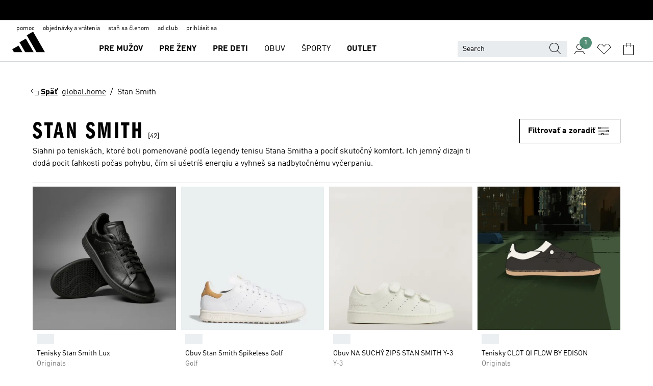

--- FILE ---
content_type: text/html; charset=utf-8
request_url: https://www.adidas.sk/stan_smith
body_size: 96428
content:
<!DOCTYPE html><html lang="sk" class="theme-adidas"><head><meta charSet="utf-8"><title>Ukáž svoj štýl v nových teniskách Stan Smith | adidas</title><meta name="description" content="Legendárne a nadčasové Stan Smith sú populárne nie len na tenisovom kurte, ale aj vo svete módy. Prezri si ich dizajn na eshope adidas a objav ich jedinečnosť."><meta name="viewport" content="width=device-width, initial-scale=1"><link rel="icon" href="/static/glass/plp/plp-app/favicon.ico"><meta name="apple-itunes-app" data-auto-id="native-iOS-banner" content="app-id=1266591536, app-argument=/"><meta name="robots" content="index,follow,noydir,noodp"><meta property="og:title" content="Ukáž svoj štýl v nových teniskách Stan Smith | adidas"><meta property="og:description" content="Legendárne a nadčasové Stan Smith sú populárne nie len na tenisovom kurte, ale aj vo svete módy. Prezri si ich dizajn na eshope adidas a objav ich jedinečnosť."><meta property="og:site_name" content="adidas SK"><meta property="og:url" content="https://www.adidas.sk/stan_smith"><link rel="canonical" href="https://www.adidas.sk/stan_smith"><link rel="alternate" href="https://www.adidas.sk/stan_smith" hrefLang="sk-SK"><link rel="alternate" href="https://www.adidas.se/stan_smith" hrefLang="sv-SE"><link rel="alternate" href="https://www.adidas.pt/stan_smith" hrefLang="pt-PT"><link rel="alternate" href="https://www.adidas.pl/stan_smith" hrefLang="pl-PL"><link rel="alternate" href="https://www.adidas.pe/stan_smith" hrefLang="es-PE"><link rel="alternate" href="https://www.adidas.no/stan_smith" hrefLang="no-NO"><link rel="alternate" href="https://www.adidas.nl/stan_smith" hrefLang="nl-NL"><link rel="alternate" href="https://www.adidas.mx/stan_smith" hrefLang="es-MX"><link rel="alternate" href="https://www.adidas.jp/スタンスミス" hrefLang="ja-JP"><link rel="alternate" href="https://www.adidas.it/stan_smith" hrefLang="it-IT"><link rel="alternate" href="https://www.adidas.ie/stan_smith" hrefLang="en-IE"><link rel="alternate" href="https://www.adidas.gr/stan_smith" hrefLang="el-GR"><link rel="alternate" href="https://www.adidas.fr/stan_smith" hrefLang="fr-FR"><link rel="alternate" href="https://www.adidas.fi/stan_smith" hrefLang="en-FI"><link rel="alternate" href="https://www.adidas.es/stan_smith" hrefLang="es-ES"><link rel="alternate" href="https://www.adidas.dk/stan_smith" hrefLang="da-DK"><link rel="alternate" href="https://www.adidas.de/en/stan_smith" hrefLang="en-DE"><link rel="alternate" href="https://www.adidas.de/stan_smith" hrefLang="de-DE"><link rel="alternate" href="https://www.adidas.cz/stan_smith" hrefLang="cs-CZ"><link rel="alternate" href="https://www.adidas.com/us/stan_smith" hrefLang="en-US"><link rel="alternate" href="https://www.adidas.com.vn/vi/stan_smith" hrefLang="vi-VN"><link rel="alternate" href="https://www.adidas.com.vn/en/stan_smith" hrefLang="en-VN"><link rel="alternate" href="https://www.adidas.com.tr/tr/stan_smith" hrefLang="tr-TR"><link rel="alternate" href="https://www.adidas.com.tr/en/stan_smith" hrefLang="en-TR"><link rel="alternate" href="https://www.adidas.com.sg/stan_smith" hrefLang="en-SG"><link rel="alternate" href="https://www.adidas.com.ph/stan_smith" hrefLang="en-PH"><link rel="alternate" href="https://www.adidas.com.my/en/stan_smith" hrefLang="en-MY"><link rel="alternate" href="https://www.adidas.com.br/stan_smith" hrefLang="pt-BR"><link rel="alternate" href="https://www.adidas.com.au/stan_smith" hrefLang="en-AU"><link rel="alternate" href="https://www.adidas.co.uk/stan_smith" hrefLang="en-GB"><link rel="alternate" href="https://www.adidas.co.th/th/stan_smith" hrefLang="th-TH"><link rel="alternate" href="https://www.adidas.co.th/en/stan_smith" hrefLang="en-TH"><link rel="alternate" href="https://www.adidas.co.nz/stan_smith" hrefLang="en-NZ"><link rel="alternate" href="https://www.adidas.co.kr/stan_smith" hrefLang="ko-KR"><link rel="alternate" href="https://www.adidas.co.in/stan_smith" hrefLang="en-IN"><link rel="alternate" href="https://www.adidas.co.id/id/stan_smith" hrefLang="id-ID"><link rel="alternate" href="https://www.adidas.co.id/en/stan_smith" hrefLang="en-ID"><link rel="alternate" href="https://www.adidas.co/stan_smith" hrefLang="es-CO"><link rel="alternate" href="https://www.adidas.cl/stan_smith" hrefLang="es-CL"><link rel="alternate" href="https://www.adidas.ch/it/stan_smith" hrefLang="it-CH"><link rel="alternate" href="https://www.adidas.ch/fr/stan_smith" hrefLang="fr-CH"><link rel="alternate" href="https://www.adidas.ch/en/stan_smith" hrefLang="en-CH"><link rel="alternate" href="https://www.adidas.ch/de/stan_smith" hrefLang="de-CH"><link rel="alternate" href="https://www.adidas.ca/fr/stan_smith" hrefLang="fr-CA"><link rel="alternate" href="https://www.adidas.ca/en/stan_smith" hrefLang="en-CA"><link rel="alternate" href="https://www.adidas.be/nl/stan_smith" hrefLang="nl-BE"><link rel="alternate" href="https://www.adidas.be/fr/stan_smith" hrefLang="fr-BE"><link rel="alternate" href="https://www.adidas.be/en/stan_smith" hrefLang="en-BE"><link rel="alternate" href="https://www.adidas.at/stan_smith" hrefLang="de-AT"><link rel="alternate" href="https://www.adidas.com/bh/ar/stan_smith" hrefLang="ar-BH"><link rel="alternate" href="https://www.adidas.com/kw/ar/stan_smith" hrefLang="ar-KW"><link rel="alternate" href="https://www.adidas.co.ma/ar/stan_smith" hrefLang="ar-MA"><link rel="alternate" href="https://www.adidas.com/om/ar/stan_smith" hrefLang="ar-OM"><link rel="alternate" href="https://www.adidas.com/qa/ar/stan_smith" hrefLang="ar-QA"><link rel="alternate" href="https://www.adidas.sa/ar/stan_smith" hrefLang="ar-SA"><link rel="alternate" href="https://www.adidas.ae/en/stan_smith" hrefLang="en-AE"><link rel="alternate" href="https://www.adidas.com/bh/en/stan_smith" hrefLang="en-BH"><link rel="alternate" href="https://www.adidas.com.hk/en/stan_smith" hrefLang="en-HK"><link rel="alternate" href="https://www.adidas.co.il/en/stan_smith" hrefLang="en-IL"><link rel="alternate" href="https://www.adidas.com/kw/en/stan_smith" hrefLang="en-KW"><link rel="alternate" href="https://www.adidas.com/om/en/stan_smith" hrefLang="en-OM"><link rel="alternate" href="https://www.adidas.com/qa/en/stan_smith" hrefLang="en-QA"><link rel="alternate" href="https://www.adidas.sa/en/stan_smith" hrefLang="en-SA"><link rel="alternate" href="https://www.adidas.co.za/stan_smith" hrefLang="en-ZA"><link rel="alternate" href="https://www.adidas.com/cr/es/stan_smith" hrefLang="es-CR"><link rel="alternate" href="https://www.adidas.com/ec/es/stan_smith" hrefLang="es-EC"><link rel="alternate" href="https://www.adidas.co.ma/fr/stan_smith" hrefLang="fr-MA"><link rel="alternate" href="https://www.adidas.co.il/he/stan_smith" hrefLang="he-IL"><link rel="alternate" href="https://www.adidas.com.hk/zh/stan_smith" hrefLang="zh-HK"><meta name="next-head-count" content="81"><link rel="preconnect" href="//esm.glass.adidas.com"><link rel="preconnect" href="//microfrontends.glass.adidas.com"><link rel="stylesheet" href="https://esm.glass.adidas.com/@adl/collection@6.1.2/css"><link rel="stylesheet" href="https://esm.glass.adidas.com/@adl/stripes-tokens-web-adidas@1.2.58/css/index.css"><link rel="stylesheet" href="https://esm.glass.adidas.com/@adl/grid@7.0.0-beta.13"><link rel="stylesheet" href="https://esm.glass.adidas.com/@adl/typography@1.1.0"><script type="module" id="external-dependencies">
         import React from 'https://esm.glass.adidas.com/v1/react@18.3.1';
         window.React = React;
      
         import ReactDOM from 'https://esm.glass.adidas.com/v1/react-dom@18.3.1';
         window.ReactDOM = ReactDOM;
      </script><script id="performance-load">
  window.addEventListener('load', function (e) { window.BOOMR_onload = (e && e.timeStamp) || new Date().getTime() }, false);

  window.BOOMR = window.BOOMR || {};
  window.BOOMR.snippetExecuted = true;
  if (window.performance && performance.mark) performance.mark('TTP');

  function SSR_PERFORMANCE_MEASUREMENT(e) {
    try {
        e.onload = undefined;
        if (
            e.complete &&
            window.performance &&
            typeof window.performance.getEntriesByName == 'function' &&
            window.performance.getEntriesByName(e.src)
        ) {
            window.ssrLoadedTimeStamp = window.performance.timing.navigationStart + window.performance.getEntriesByName(e.src)[0].responseEnd;
        } else {
            window.ssrLoadedTimeStamp = new Date().getTime();
            if (window.performance && performance.mark) performance.mark('SSR Visually Complete');
        }
    } catch (e) {}
  }

  var injectSsrPerformanceInstrument = document.querySelector('[data-inject_ssr_performance_instrument]');

  if (injectSsrPerformanceInstrument !== null) {
    if (injectSsrPerformanceInstrument.complete) {
      window.SSR_PERFORMANCE_MEASUREMENT(injectSsrPerformanceInstrument);
    } else {
        injectSsrPerformanceInstrument.addEventListener('load', window.SSR_PERFORMANCE_MEASUREMENT(injectSsrPerformanceInstrument));
    }
  } 

  
      (function(i,s,o,g,r,a,m){
      i['InstanaEumObject']=r;
      i[r]=i[r]||function(){(i[r].q=i[r].q||[]).push(arguments)},
      i[r].l=1*new Date();
      a=s.createElement(o),
      m=s.getElementsByTagName(o)[0];
      a.async=1;
      a.src=g;
      m.parentNode.insertBefore(a,m)
      })(window,document,'script','//eum.instana.io/eum.min.js','ineum');
      ineum('reportingUrl', 'https://eum-eu-west-1.instana.io');
      ineum('autoClearResourceTimings', false);
      ineum('ignoreErrorMessages',[
        /.*Failed to execute 'querySelector'.*/i,
        /.*ResizeObserver loop limit exceeded.*/i
      ]);
      ineum('meta', 'userAgent', window.navigator.userAgent);
      ineum('apiKey', 'BDBM8oS7QzGntzAncTouGg');
      ineum('page', 'PLP_ProductListPage');
  </script><link rel="preload" href="/static/glass/plp/plp-app/a4076517ebc091e285caa39e89aafbd54bc22e20/_next/static/css/421382a4fed4a3f1.css" as="style"><link rel="stylesheet" href="/static/glass/plp/plp-app/a4076517ebc091e285caa39e89aafbd54bc22e20/_next/static/css/421382a4fed4a3f1.css" data-n-g=""><link rel="preload" href="/static/glass/plp/plp-app/a4076517ebc091e285caa39e89aafbd54bc22e20/_next/static/css/9f879f1b3a51db90.css" as="style"><link rel="stylesheet" href="/static/glass/plp/plp-app/a4076517ebc091e285caa39e89aafbd54bc22e20/_next/static/css/9f879f1b3a51db90.css" data-n-p=""><link rel="preload" href="/static/glass/plp/plp-app/a4076517ebc091e285caa39e89aafbd54bc22e20/_next/static/css/ac330ae49fd49ef9.css" as="style"><link rel="stylesheet" href="/static/glass/plp/plp-app/a4076517ebc091e285caa39e89aafbd54bc22e20/_next/static/css/ac330ae49fd49ef9.css"><noscript data-n-css=""></noscript><script defer="" nomodule="" src="/static/glass/plp/plp-app/a4076517ebc091e285caa39e89aafbd54bc22e20/_next/static/chunks/polyfills-c67a75d1b6f99dc8.js"></script><script defer="" src="/static/glass/plp/plp-app/a4076517ebc091e285caa39e89aafbd54bc22e20/_next/static/chunks/586.c12c99802a6bc400.js"></script><script src="/static/glass/plp/plp-app/a4076517ebc091e285caa39e89aafbd54bc22e20/_next/static/chunks/webpack-ce43791fa2678a7b.js" defer=""></script><script src="/static/glass/plp/plp-app/a4076517ebc091e285caa39e89aafbd54bc22e20/_next/static/chunks/framework-2930527e9e7b48c3.js" defer=""></script><script src="/static/glass/plp/plp-app/a4076517ebc091e285caa39e89aafbd54bc22e20/_next/static/chunks/main-1dd0db79b3053154.js" defer=""></script><script src="/static/glass/plp/plp-app/a4076517ebc091e285caa39e89aafbd54bc22e20/_next/static/chunks/pages/_app-8f044c8f2aa761a9.js" defer=""></script><script src="/static/glass/plp/plp-app/a4076517ebc091e285caa39e89aafbd54bc22e20/_next/static/chunks/78-78466e10b3b49ba0.js" defer=""></script><script src="/static/glass/plp/plp-app/a4076517ebc091e285caa39e89aafbd54bc22e20/_next/static/chunks/74-cd8702e63cf08093.js" defer=""></script><script src="/static/glass/plp/plp-app/a4076517ebc091e285caa39e89aafbd54bc22e20/_next/static/chunks/743-4c0a1ae3daa3b51f.js" defer=""></script><script src="/static/glass/plp/plp-app/a4076517ebc091e285caa39e89aafbd54bc22e20/_next/static/chunks/10-aeb4a29a2a987728.js" defer=""></script><script src="/static/glass/plp/plp-app/a4076517ebc091e285caa39e89aafbd54bc22e20/_next/static/chunks/pages/%5Bpath%5D-4ba1297d02dbeabb.js" defer=""></script><script src="/static/glass/plp/plp-app/a4076517ebc091e285caa39e89aafbd54bc22e20/_next/static/HxRmdupXjNPAyV_wOK8md/_buildManifest.js" defer=""></script><script src="/static/glass/plp/plp-app/a4076517ebc091e285caa39e89aafbd54bc22e20/_next/static/HxRmdupXjNPAyV_wOK8md/_ssgManifest.js" defer=""></script><link rel="stylesheet" data-name="header-mf" href="https://microfrontends.glass.adidas.com/header-mf/7454c96938c6e388b125f2cd37159eb2ac06c469/style.css"><link rel="stylesheet" data-name="footer-mf" href="https://microfrontends.glass.adidas.com/footer-mf/7454c96938c6e388b125f2cd37159eb2ac06c469/style.css">
<script>(window.BOOMR_mq=window.BOOMR_mq||[]).push(["addVar",{"rua.upush":"false","rua.cpush":"false","rua.upre":"false","rua.cpre":"false","rua.uprl":"false","rua.cprl":"false","rua.cprf":"false","rua.trans":"","rua.cook":"false","rua.ims":"false","rua.ufprl":"false","rua.cfprl":"false","rua.isuxp":"false","rua.texp":"norulematch","rua.ceh":"false","rua.ueh":"false","rua.ieh.st":"0"}]);</script>
                              <script>!function(a){var e="https://s.go-mpulse.net/boomerang/",t="addEventListener";if("False"=="True")a.BOOMR_config=a.BOOMR_config||{},a.BOOMR_config.PageParams=a.BOOMR_config.PageParams||{},a.BOOMR_config.PageParams.pci=!0,e="https://s2.go-mpulse.net/boomerang/";if(window.BOOMR_API_key="VS6YR-U7NVZ-5H8FH-JJDPK-U3R2E",function(){function n(e){a.BOOMR_onload=e&&e.timeStamp||(new Date).getTime()}if(!a.BOOMR||!a.BOOMR.version&&!a.BOOMR.snippetExecuted){a.BOOMR=a.BOOMR||{},a.BOOMR.snippetExecuted=!0;var i,_,o,r=document.createElement("iframe");if(a[t])a[t]("load",n,!1);else if(a.attachEvent)a.attachEvent("onload",n);r.src="javascript:void(0)",r.title="",r.role="presentation",(r.frameElement||r).style.cssText="width:0;height:0;border:0;display:none;",o=document.getElementsByTagName("script")[0],o.parentNode.insertBefore(r,o);try{_=r.contentWindow.document}catch(O){i=document.domain,r.src="javascript:var d=document.open();d.domain='"+i+"';void(0);",_=r.contentWindow.document}_.open()._l=function(){var a=this.createElement("script");if(i)this.domain=i;a.id="boomr-if-as",a.src=e+"VS6YR-U7NVZ-5H8FH-JJDPK-U3R2E",BOOMR_lstart=(new Date).getTime(),this.body.appendChild(a)},_.write("<bo"+'dy onload="document._l();">'),_.close()}}(),"".length>0)if(a&&"performance"in a&&a.performance&&"function"==typeof a.performance.setResourceTimingBufferSize)a.performance.setResourceTimingBufferSize();!function(){if(BOOMR=a.BOOMR||{},BOOMR.plugins=BOOMR.plugins||{},!BOOMR.plugins.AK){var e=""=="true"?1:0,t="",n="cj3gkbixzcobe2l6ykiq-f-381698e71-clientnsv4-s.akamaihd.net",i="false"=="true"?2:1,_={"ak.v":"39","ak.cp":"900032","ak.ai":parseInt("238272",10),"ak.ol":"0","ak.cr":10,"ak.ipv":4,"ak.proto":"h2","ak.rid":"e78f41b0","ak.r":44387,"ak.a2":e,"ak.m":"dsca","ak.n":"essl","ak.bpcip":"18.118.101.0","ak.cport":33444,"ak.gh":"23.192.164.18","ak.quicv":"","ak.tlsv":"tls1.3","ak.0rtt":"","ak.0rtt.ed":"","ak.csrc":"-","ak.acc":"","ak.t":"1769915025","ak.ak":"hOBiQwZUYzCg5VSAfCLimQ==TAPlxWqp1nyOX7ssxVEADzv2CMxzrcMbFFq1eelp28KQa6KQTwfihoeZ4IMHRWQ55qAr7GfwtBwAMJlWu+STY0HTD2CdqZapTUUaZ3EHVW7O47ekrOkPK2P4blM13PAbM+mlKkTQyQLraORE5qZIJ3LuVnK1CpUoj1Ybw3CegkKyiRQm+FeZ+BJ+cc6Trvw/OfWEcby2oTxyyS+hwVwkgYUcy8vDoaZCADqqnGwmHABOIs0OouwILXRRIImwBVtzdhihBxOn8M4zyaaLtTDeRCJqKkk0+zFHiVF9pHysX2fHd+0MYKJ4dcXM1r0Jo8poYm2d3TXQ9bTD/fjpJlkHQi+6TZri1gFGdpQgOzULLrwdPq7uda1DrgzSPEsqQJfWaRHlGnDEHGz72MjX4t6bOr1bDAPSv0hAmK3W74yNCXs=","ak.pv":"3649","ak.dpoabenc":"","ak.tf":i};if(""!==t)_["ak.ruds"]=t;var o={i:!1,av:function(e){var t="http.initiator";if(e&&(!e[t]||"spa_hard"===e[t]))_["ak.feo"]=void 0!==a.aFeoApplied?1:0,BOOMR.addVar(_)},rv:function(){var a=["ak.bpcip","ak.cport","ak.cr","ak.csrc","ak.gh","ak.ipv","ak.m","ak.n","ak.ol","ak.proto","ak.quicv","ak.tlsv","ak.0rtt","ak.0rtt.ed","ak.r","ak.acc","ak.t","ak.tf"];BOOMR.removeVar(a)}};BOOMR.plugins.AK={akVars:_,akDNSPreFetchDomain:n,init:function(){if(!o.i){var a=BOOMR.subscribe;a("before_beacon",o.av,null,null),a("onbeacon",o.rv,null,null),o.i=!0}return this},is_complete:function(){return!0}}}}()}(window);</script></head><body><div id="__next"><script id="__SOLE_HOST_INFO__">
        window.__SOLE_HOST_INFO__ = {"appId":"@plp/app","originalHost":"www.adidas.sk","pageType":"ProductListingPage","context":{"brand":"adidas","locale":"sk_SK","env":"production"},"initialised":true};
      </script><script id="__ECOM_BAG__">
        window.__ECOM_BAG__ = undefined;
      </script><script id="__ECOM_WISHLIST__">
        window.__ECOM_WISHLIST__ = undefined;
      </script><div id="gl-theme-icons" style="width:0;height:0;position:absolute;overflow:hidden"><svg xmlns="http://www.w3.org/2000/svg" width="24" height="2350"><symbol fill="none" id="adiclub-logo" viewBox="0 0 24 24"><title>adiclub-logo</title><path d="M3.348 10.787a2.087 2.087 0 0 0-1.22-.375 2.096 2.096 0 0 0-1.505.633A2.165 2.165 0 0 0 0 12.575c0 1.192.963 2.177 2.128 2.177.435.003.86-.127 1.22-.375v.278h1.004v-4.201H3.348v.333Zm-1.192 2.98a1.17 1.17 0 0 1-.834-.35 1.21 1.21 0 0 1 0-1.697 1.17 1.17 0 0 1 .834-.351c.314.003.615.13.838.356.222.225.35.53.354.85a1.2 1.2 0 0 1-1.192 1.192Zm5.897-2.98a2.046 2.046 0 0 0-1.207-.375 2.104 2.104 0 0 0-1.562.606 2.204 2.204 0 0 0 0 3.13 2.104 2.104 0 0 0 1.563.605 2.153 2.153 0 0 0 1.206-.375v.277h1.015V9.026H8.053v1.761Zm-1.177 2.98c-.651 0-1.193-.54-1.193-1.192a1.23 1.23 0 0 1 .355-.85c.223-.226.523-.354.838-.357.637 0 1.18.554 1.18 1.206a1.22 1.22 0 0 1-.351.841 1.18 1.18 0 0 1-.83.352Zm2.698-3.313h1.018v4.2h-1.02l.002-4.2Zm1.017-.388H9.57v-1.04h1.017l.003 1.04Zm3.38 3.403.07.045c-.179.395-.417.695-.713.9-.282.202-.62.31-.965.31a1.494 1.494 0 0 1-.726-.168 1.151 1.151 0 0 1-.48-.491 1.644 1.644 0 0 1-.172-.774 3.313 3.313 0 0 1 .183-1.113c.115-.332.287-.64.51-.91a2.5 2.5 0 0 1 .747-.62 1.88 1.88 0 0 1 .9-.226 1.485 1.485 0 0 1 1.175.53l-.644.58h-.026c-.075-.277-.171-.482-.287-.616a.553.553 0 0 0-.426-.199.692.692 0 0 0-.453.186c-.16.143-.292.314-.391.505a3.309 3.309 0 0 0-.382 1.557c0 .347.078.623.235.827a.75.75 0 0 0 .617.305c.225.003.447-.049.648-.15.22-.122.417-.283.579-.477h.002Zm1.316.08a2.354 2.354 0 0 0-.022.442c.008.101.059.15.152.15a.21.21 0 0 0 .095-.026.316.316 0 0 0 .088-.062l.052.036c-.07.178-.177.34-.313.473a.67.67 0 0 1-.478.182c-.197 0-.34-.073-.427-.217-.087-.144-.104-.39-.052-.739l.59-3.824-.165-.583.009-.053L15.946 9l.044.026-.704 4.523Zm4.164 0a2.345 2.345 0 0 0-.022.442c.009.101.06.15.152.15a.211.211 0 0 0 .096-.026.332.332 0 0 0 .087-.062l.052.036a1.37 1.37 0 0 1-.312.473.67.67 0 0 1-.479.182c-.197 0-.34-.073-.426-.217-.087-.144-.104-.39-.052-.739l.048-.312a3.727 3.727 0 0 1-.357.462c-.204.23-.44.428-.7.589a1.454 1.454 0 0 1-.765.233c-.226 0-.4-.074-.52-.22a1.145 1.145 0 0 1-.236-.576 2.519 2.519 0 0 1 .01-.752l.286-1.857-.165-.583.008-.053 1.131-.327.044.027-.417 2.697c-.052.343-.042.589.03.74a.36.36 0 0 0 .335.224.958.958 0 0 0 .461-.141 2.99 2.99 0 0 0 .51-.367c.14-.124.273-.258.395-.4l.279-1.816-.166-.583.01-.053 1.13-.327.044.027-.491 3.13Zm4.427-2.53a1.103 1.103 0 0 0-.339-.46.8.8 0 0 0-.504-.168 1.521 1.521 0 0 0-.709.195c-.262.14-.5.323-.705.54-.103.106-.2.22-.288.34l.378-2.437L21.67 9l-1.134.327-.009.053.165.583-.729 4.734.035.027.808-.3c.059.043.12.082.184.118.214.121.481.181.8.181.303.002.6-.079.861-.234.277-.165.517-.386.705-.65.21-.292.37-.618.474-.964.115-.38.172-.776.17-1.174a1.757 1.757 0 0 0-.122-.68v-.002Zm-.913 1.928c-.064.26-.159.511-.283.747a1.86 1.86 0 0 1-.4.527.677.677 0 0 1-.488.195.67.67 0 0 1-.478-.218 1.58 1.58 0 0 1-.324-.546l.283-1.823a3.46 3.46 0 0 1 .563-.484c.27-.182.5-.274.692-.274a.428.428 0 0 1 .409.248c.086.165.13.422.13.77 0 .29-.034.577-.104.858" fill="currentColor"></path></symbol><symbol id="alert-error" viewBox="0 0 19 19"><title>alert-error</title><g fill="none" stroke="currentColor" stroke-miterlimit="10"><circle cx="9.5" cy="9.5" r="6"></circle><path d="m11.5 7.5-2 2 2 2m-4-4 2 2-2 2" stroke-linecap="square"></path></g></symbol><symbol id="alert-info" viewBox="0 0 19 19"><title>alert-info</title><circle cx="9.5" cy="9.5" r="6" fill="none" stroke="currentColor" stroke-linecap="square" stroke-miterlimit="10"></circle><circle fill="currentColor" cx="9.5" cy="6.5" r="0.65"></circle><path d="M9.5 8.5v4" fill="none" stroke="currentColor" stroke-linecap="square" stroke-miterlimit="10"></path></symbol><symbol id="alert-success" viewBox="0 0 19 19"><title>alert-success</title><g fill="none" stroke="currentColor" stroke-linecap="square" stroke-miterlimit="10"><path d="m6.5 9.93 1.71 1.71 4.29-4.28"></path><circle cx="9.5" cy="9.5" r="6"></circle></g></symbol><symbol id="alert-warning" viewBox="0 0 19 19"><title>alert-warning</title><path fill="none" stroke="currentColor" stroke-miterlimit="10" d="m9.5 3.5-7 12h14l-7-12z"></path><circle fill="currentColor" cx="9.5" cy="13.53" r="0.65"></circle><path stroke-linecap="square" fill="none" stroke="currentColor" stroke-miterlimit="10" d="M9.5 11.53v-4"></path></symbol><symbol id="broken-image" viewBox="0 0 17 19"><title>broken-image</title><g fill="none" stroke="currentColor" stroke-miterlimit="10"><circle cx="12.5" cy="8.5" r="2"></circle><path d="m.5 14.5 4-7 3.75 7"></path><path stroke-linecap="square" d="M.5 4.5h16v10H.5zm15-2-14 14"></path><path d="m7.5 14.4 2-2.9 2 3"></path></g></symbol><symbol id="checkmark" viewBox="0 0 19 19"><title>checkmark</title><path fill="none" stroke="currentColor" stroke-linecap="square" stroke-miterlimit="10" d="m2.5 10.5 4 4 10-10"></path></symbol><symbol id="contact-email" viewBox="0 0 15 19"><title>contact-email</title><g fill="none" stroke="currentColor" stroke-miterlimit="10"><path stroke-linecap="square" d="M.5 5.5h14v8H.5z"></path><path d="m10.5 9.5 4 4m-14-8 7 6 7-6m-10 4-4 4"></path></g></symbol><symbol id="contact-phone" viewBox="0 0 9 19"><title>contact-phone</title><g fill="none" stroke="currentColor" stroke-miterlimit="10"><path d="M.5 2.5h8v14h-8zm0 11h8m-8-9h8"></path><circle cx="4.5" cy="14.5" r="1"></circle></g></symbol><symbol id="customization" viewBox="0 0 19 19"><title>customization</title><path d="M12.504.717 2.424 12.219l1.785 1.566L14.291 2.281ZM1.65 13.109l-.462 2.329 2.244-.76Z" fill="currentColor"></path><path d="m8.598 10.592-4.56 5.214a8.313 8.313 0 0 0 5.046 2.16z" fill="#3175de"></path><path d="m17.943 9.132-7.339.487 5.712 5.011a8.313 8.313 0 0 0 1.627-5.463z" fill="#f9b900"></path><path d="m9.785 10.486.499 7.469a8.313 8.313 0 0 0 5.26-2.375z" fill="#00ac37"></path><path d="M17.813 7.956a8.313 8.313 0 0 0-2.791-4.655l-4.536 5.13z" fill="#ea2c35"></path></symbol><symbol id="forbidden" viewBox="0 0 13 19"><title>forbidden</title><g fill="none" stroke="currentColor" stroke-miterlimit="10"><circle cx="6.5" cy="9.5" r="6"></circle><path stroke-linecap="square" d="m2.5 5.5 8 8"></path></g></symbol><symbol id="locked" viewBox="0 0 19 19"><title>locked</title><g fill="none" stroke="currentColor" stroke-miterlimit="10"><path d="M13.5 7.5v-1a4 4 0 0 0-8 0v1m-2 0h12v8h-12z"></path><circle cx="9.5" cy="10.68" r="1.18"></circle><path stroke-linecap="square" d="M9.5 13.5v-1.64"></path></g></symbol><symbol id="logo" viewBox="0 0 24 24"><title>logo</title><path d="M15.72 13.61h4.67l-6-10.47-3.5 2 4.87 8.45zm-5.17 1v-1h3.68l-3.92-6.79-3.51 2 2.75 4.78v1zm-7.83-2.19.67 1.19h4.67l-1.85-3.2-3.49 2zm11.51 1.19v1.69a2 2 0 0 0-1.23-.37 2.08 2.08 0 0 0 0 4.16 2.12 2.12 0 0 0 1.19-.37V19h1v-5.39zm-6.17 0v1.69a2 2 0 0 0-1.19-.37 2.08 2.08 0 0 0 0 4.16 2.1 2.1 0 0 0 1.19-.37V19h1v-5.39zm12.22 4.08c0 .81.72 1.39 1.88 1.39.94 0 1.72-.41 1.72-1.32 0-.63-.35-1-1.17-1.15l-.64-.13c-.41-.08-.69-.16-.69-.4s.27-.39.62-.39.71.25.72.55h1c-.05-.78-.68-1.31-1.7-1.31s-1.67.57-1.67 1.32c0 .92.74 1.06 1.38 1.18l.53.1c.38.07.54.18.54.4s-.19.39-.64.39c-.65 0-.86-.34-.87-.63zM18.91 19h1v-4h-1v.32a2 2 0 0 0-1.19-.37 2.08 2.08 0 0 0 0 4.16 2.12 2.12 0 0 0 1.19-.37V19zM3.39 19h1v-4h-1v.32a2 2 0 0 0-1.19-.37 2.08 2.08 0 1 0 0 4.16 2.12 2.12 0 0 0 1.19-.37V19zm7.16 0v-4h-1v4zm-9.46-2a1.15 1.15 0 1 1 1.15 1.15A1.15 1.15 0 0 1 1.09 17zm4.68 0a1.15 1.15 0 1 1 1.15 1.15A1.14 1.14 0 0 1 5.77 17zm10.84 0a1.15 1.15 0 1 1 1.15 1.15A1.15 1.15 0 0 1 16.61 17zm-4.67 0a1.15 1.15 0 1 1 1.15 1.15A1.14 1.14 0 0 1 11.94 17z" fill="currentColor"></path></symbol><symbol id="personalisation-flag" viewBox="0 0 15 19"><title>personalisation-flag</title><g fill="none" stroke="currentColor" stroke-miterlimit="10"><path d="M14.5 13.5H.5v-10h14z"></path><path stroke-linecap="square" d="M7.5 5.5v6m3-3h-6m-4-6v15"></path></g></symbol><symbol id="personalization" viewBox="0 0 19 19"><title>personalization</title><path d="m1.188 15.438.475-2.375 1.78 1.544zM12.23.95 2.376 12.231l1.782 1.544 9.856-11.162z" fill="currentColor"></path><path d="M12.943 6.176 9.5 15.437h1.9l.594-1.662h3.324l.594 1.662h1.9l-3.442-9.26h-1.426zm.713 2.73 1.187 3.324h-2.375l1.188-3.324zm-12.47 7.72v1.187h16.626v-1.188H1.187z" fill="#0286cd"></path></symbol><symbol id="rating-active" viewBox="0 0 19 19"><title>rating-active</title><path d="m9.5 14.26 5.86 4.26-2.23-6.91L19 7.35h-7.25L9.5.48 7.25 7.35H0l5.87 4.26-2.24 6.91z" fill="currentColor"></path></symbol><symbol id="rating-inactive" viewBox="0 0 19 19"><title>rating-inactive</title><path d="M15.01 8.644h-4.204L9.5 4.651 8.195 8.644H3.99l3.407 2.475-1.304 4.007L9.5 12.652l3.397 2.474-1.294-4.008zM19 7.348l-5.874 4.266 2.23 6.906L9.5 14.254 3.626 18.52l2.248-6.906L0 7.348h7.255L9.5.48l2.246 6.868z" fill="currentColor"></path></symbol><symbol id="size-guide" viewBox="0 0 19 19"><title>size-guide</title><g fill="none" stroke="currentColor" stroke-miterlimit="10"><path d="M.5 6.5h18v6H.5z"></path><path stroke-linecap="square" d="M3.5 12.5v-3m3 3v-2m3 2v-3m6 3v-3m-3 3v-2"></path></g></symbol><symbol id="tooltip" viewBox="0 0 14 24"><title>tooltip</title><path fill="currentColor" d="M.49 7.22A6.14 6.14 0 0 1 7 1.76a5.88 5.88 0 0 1 6.25 6c0 3.62-2.6 5.61-5.58 6.07V17H5.1v-5.13c3 0 5.67-.91 5.67-4.06A3.58 3.58 0 0 0 6.94 4.1 3.68 3.68 0 0 0 3 7.22zM5.1 22v-2.68h2.54V22z"></path></symbol><symbol id="usp-checkmark" viewBox="0 0 17 19"><title>usp-checkmark</title><path fill="none" stroke="currentColor" stroke-linecap="square" stroke-miterlimit="10" d="m1.5 10.5 4 4 10-10"></path></symbol><symbol id="usp-delivery-cash" viewBox="0 0 24 24"><title>usp-delivery-cash</title><g fill="none" fill-rule="evenodd"><path d="m15.235 4.5-1.312 3h-3.846l-1.312-3h6.47Z" stroke="currentColor"></path><path d="M12.002 18.5c2.279 0 4.575-.565 5.861-1.76.364-.34.57-.763.623-1.269.059-.567-.067-1.227-.356-1.98-.617-1.609-1.967-3.602-4.034-5.991h-4.2c-2.06 2.395-3.407 4.392-4.024 6-.29.754-.416 1.413-.359 1.98.051.503.255.924.615 1.26 1.281 1.19 3.586 1.76 5.874 1.76Z" stroke="currentColor"></path><path d="M12 15.57v-.68a2 2 0 0 1-1-.299l.16-.46c.295.199.644.303 1 .299a.71.71 0 0 0 .795-.613.548.548 0 0 0 .005-.057c0-.37-.26-.6-.76-.81-.7-.27-1.12-.58-1.12-1.17a1.12 1.12 0 0 1 1-1.1V10h.42v.66c.312.002.617.081.89.23l-.17.45a1.688 1.688 0 0 0-.86-.23c-.52 0-.72.31-.72.59 0 .28.25.53.84.77s1 .64 1 1.24a1.18 1.18 0 0 1-1.07 1.16v.7H12Z" fill="currentColor"></path><path d="M12 15.57v-.68a2 2 0 0 1-1-.299l.16-.46c.295.199.644.303 1 .299a.71.71 0 0 0 .795-.613.548.548 0 0 0 .005-.057c0-.37-.26-.6-.76-.81-.7-.27-1.12-.58-1.12-1.17a1.12 1.12 0 0 1 1-1.1V10h.42v.66c.312.002.617.081.89.23l-.17.45a1.688 1.688 0 0 0-.86-.23c-.52 0-.72.31-.72.59 0 .28.25.53.84.77s1 .64 1 1.24a1.18 1.18 0 0 1-1.07 1.16v.7H12Z" stroke="currentColor" stroke-width="0.37"></path></g></symbol><symbol fill="none" id="usp-delivery-delay" viewBox="0 0 24 24"><title>usp-delivery-delay</title><path fill-rule="evenodd" clip-rule="evenodd" d="M13.143 12.937a1.241 1.241 0 0 1-1.077.797c-.631 0-1.143-.51-1.143-1.14v-.045c.014-.487.326-.916.787-1.077V8.07h.753v3.382c.326.141.58.41.701.743h1.797v.743h-1.818Z" fill="currentColor"></path><path d="M12 19a7 7 0 1 0 0-14 7 7 0 0 0 0 14Z" stroke="currentColor"></path></symbol><symbol id="usp-delivery-evening" viewBox="0 0 24 24"><title>usp-delivery-evening</title><path d="M11.544 8.404a5.3 5.3 0 0 0-2.31 7.05 5.15 5.15 0 0 0 6.94 2.4 4.832 4.832 0 0 0 1.84-1.511 4.64 4.64 0 0 1-5.7-2.49 4.905 4.905 0 0 1-.52-2 5.15 5.15 0 0 1 2-4 6.194 6.194 0 0 0-2.25.55Zm7.47 4.7-3-3m3 0-3 3m-7.66-4.75-3-3m3 0-3 3" fill="none" fill-rule="evenodd" stroke="currentColor" stroke-width="1.001"></path></symbol><symbol fill="none" id="usp-delivery-same-day" viewBox="0 0 24 24"><title>usp-delivery-same-day</title><path d="M5 14.469h2m-3-2h3m0-2H3" stroke="currentColor" stroke-linecap="square"></path><path d="M8.568 17c.374.365.788.688 1.236.962 3.302 2.025 7.626.996 9.656-2.296a6.987 6.987 0 0 0-2.305-9.628A7.03 7.03 0 0 0 7.72 8" stroke="currentColor"></path><path fill-rule="evenodd" clip-rule="evenodd" d="M14.72 12.868a1.24 1.24 0 0 1-1.077.797 1.14 1.14 0 0 1-1.143-1.14v-.045c.014-.488.326-.917.787-1.077V8h.753v3.382c.326.14.58.409.701.743h1.797v.743H14.72Z" fill="currentColor"></path></symbol><symbol id="usp-delivery-store" viewBox="0 0 24 24"><title>usp-delivery-store</title><g stroke="currentColor" fill="none" fill-rule="evenodd"><path stroke-width="1.042" d="M5.576 6.419h12.498l.792 4.042v1.558H4.773v-1.56zm.626 11.984v-6.384m11.302 6.012V12.02"></path><path stroke-width="1.001" stroke-linecap="square" d="M3.896 18.46h16.333"></path><path stroke-width="1.042" d="M10.402 12.02v6.337M3 18.46h17.733"></path><path stroke-width="0.754" d="m16.029 15.911-.868.98m.868-2.585-2.417 2.706"></path></g></symbol><symbol id="usp-delivery" viewBox="0 0 19 19"><title>usp-delivery</title><g fill="none" stroke="currentColor" stroke-miterlimit="10"><path d="M13.42 13.5H9.5"></path><path stroke-linecap="square" d="M4.5 5.5h10l4 3v5h-2m-10 0h-2m0-6h-4"></path><circle cx="8" cy="13" r="1.5"></circle><circle cx="15" cy="13" r="1.5"></circle><path stroke-linecap="square" d="M1.5 9.5h3m-2 2h2"></path></g></symbol><symbol id="usp-exchange" viewBox="0 0 24 24"><title>usp-exchange</title><g stroke="currentColor" stroke-width="1.145" fill="none" fill-rule="evenodd"><path d="m12.982 12.184 2.671 3.07-2.671 3.08m-8.41-3.079h10.76M9.623 5.374l-2.66 3.08 2.66 3.07"></path><path stroke-linecap="round" d="M7.273 8.454h12.01v6.8m-1.481.001h1.48M4.572 7.444v7.811m1.48 0h-1.48"></path></g></symbol><symbol id="usp-free-returns" viewBox="0 0 19 19"><title>usp-free-returns</title><g fill="none" stroke="currentColor" stroke-miterlimit="10"><path stroke-linecap="square" d="M16.5 11.5h-2m3-2h-3m0-4H.5v8h14"></path><path d="M.5 7.5h11m-8 0 4 6m-2-6 4 6m-2-6 4 6"></path><path stroke-linecap="square" d="M14.5 7.5h4"></path></g></symbol><symbol id="usp-gift-card" viewBox="0 0 24 24"><title>usp-gift-card</title><path d="M4.5 17.5h15v-10h-15zm1-8h13m-7 3h5m-5 2h4" fill="none" fill-rule="evenodd" stroke-linecap="square" stroke="currentColor"></path></symbol><symbol id="usp-klarna" viewBox="0 0 24 24"><title>usp-klarna</title><g fill="none" fill-rule="evenodd"><path d="M9.327 1.182H6.718a6.67 6.67 0 0 1-2.69 5.39l-1.037.774L7 12.8h3.282L6.6 7.773a9.243 9.243 0 0 0 2.727-6.591M0 12.79h2.673V1.183H0zm12.136-2.854a1.5 1.5 0 1 0 .01 0h-.01Z" fill="currentColor" transform="translate(6 5)"></path><path d="M11.227 2.28a.587.587 0 0 0 .591-.59.588.588 0 0 0-.59-.59.588.588 0 0 0-.592.59c0 .328.263.59.591.59Zm0-1.071c.263 0 .482.218.482.481a.486.486 0 0 1-.482.482.486.486 0 0 1-.481-.482c0-.263.219-.481.481-.481Zm-.087.547h.11l.109.24h.11l-.11-.24c.065-.022.11-.088.11-.175 0-.11-.089-.197-.22-.197h-.219v.612h.11v-.24Zm0-.285h.11c.065 0 .109.044.109.088 0 .065-.022.087-.11.087h-.11v-.175Z" fill="#000" transform="translate(6 5)"></path></g></symbol><symbol id="usp-sale" viewBox="0 0 24 24"><title>usp-sale</title><g fill="none" fill-rule="evenodd"><path d="m14.657 5.65 2.14 1.987L18.5 6.482V18.5h-13V6.482l1.702 1.155L9.343 5.65 12 7.623l2.657-1.974Z" stroke="currentColor"></path><path d="M6.13 3.54a1.761 1.761 0 1 0 0 3.522 1.761 1.761 0 0 0 0-3.523Zm0 1a.76.76 0 1 1 0 1.52.76.76 0 0 1 0-1.52ZM1.76 0a1.76 1.76 0 1 0 0 3.52 1.76 1.76 0 0 0 0-3.52Zm0 1.001a.76.76 0 1 1 0 1.519.76.76 0 0 1 0-1.519ZM6.37.084l.76.652-5.36 6.25-.76-.652z" transform="translate(8 9)" fill="currentColor" fill-rule="nonzero"></path></g></symbol><symbol id="arrow-back" viewBox="0 0 16 24"><title>arrow-back</title><g fill="none" stroke="currentColor" stroke-miterlimit="10" stroke-width="2"><path d="M15 18v-6H2"></path><path d="m6.5 7-5 5 5 5"></path></g></symbol><symbol id="arrow-down" viewBox="0 0 16 24"><title>arrow-down</title><path fill="none" stroke="currentColor" stroke-miterlimit="10" stroke-width="2" d="M1.5 9 8 15.5 14.5 9"></path></symbol><symbol id="arrow-left-long" viewBox="0 0 24 24"><title>arrow-left-long</title><path fill="none" stroke="currentColor" stroke-miterlimit="10" stroke-width="2" d="m6.4 17-5-5 5-5M2 12h22"></path></symbol><symbol id="arrow-left" viewBox="0 0 10 24"><title>arrow-left</title><path fill="none" stroke="currentColor" stroke-miterlimit="10" stroke-width="2" d="M8 5.5 1.5 12 8 18.5"></path></symbol><symbol id="arrow-right-long" viewBox="0 0 24 24"><title>arrow-right-long</title><path d="m17.59 7 5 5-5 5M0 12h22" fill="none" stroke="currentColor" stroke-miterlimit="10" stroke-width="2"></path></symbol><symbol id="arrow-right" viewBox="0 0 10 24"><title>arrow-right</title><path fill="none" stroke="currentColor" stroke-miterlimit="10" stroke-width="2" d="M2 5.5 8.5 12 2 18.5"></path></symbol><symbol id="arrow-up" viewBox="0 0 16 24"><title>arrow-up</title><path fill="none" stroke="currentColor" stroke-miterlimit="10" stroke-width="2" d="M1.5 14.5 8 8l6.5 6.5"></path></symbol><symbol id="bag-active" viewBox="0 0 16 24"><title>bag-active</title><g stroke="currentColor" stroke-miterlimit="10" stroke-width="2"><path fill="currentColor" d="M1 7h14v14H1z"></path><path fill="none" d="M11 10V3H5v7"></path></g></symbol><symbol id="bag-inactive" viewBox="0 0 16 24"><title>bag-inactive</title><g fill="none" stroke="currentColor" stroke-miterlimit="10" stroke-width="2"><path d="M1 7h14v14H1z"></path><path d="M11 10V3H5v7"></path></g></symbol><symbol id="calendar-active" viewBox="0 0 20 24"><title>calendar-active</title><g stroke="currentColor" stroke-miterlimit="10"><path fill="currentColor" stroke-width="2.011" d="M1 10h18v11H1z"></path><path fill="none" stroke-width="2" d="M1 4h18v6H1zm14-3v6M5 7V1"></path></g></symbol><symbol id="calendar-inactive" viewBox="0 0 20 24"><title>calendar-inactive</title><g fill="none" stroke="currentColor" stroke-miterlimit="10"><path stroke-width="2.011" d="M1 10h18v11H1z"></path><path stroke-width="2" d="M1 4h18v6H1zm14-3v6M5 7V1"></path></g></symbol><symbol id="chat" viewBox="0 0 22 24"><title>chat</title><path d="M21 19V3H1v16h5v3l4-3h11zM4 7h14M4 11h14M4 15h14" fill="none" stroke="currentColor" stroke-miterlimit="10" stroke-width="2"></path></symbol><symbol id="checkbox-checkmark" viewBox="0 0 16 24"><title>checkbox-checkmark</title><path fill="none" stroke="currentColor" stroke-miterlimit="10" stroke-width="2" d="m1 13 4 4L15 7"></path></symbol><symbol id="checkmark-full" viewBox="0 0 24 24"><title>checkmark-full</title><g fill="none" fill-rule="evenodd"><circle fill="currentColor" cx="12" cy="12" r="12"></circle><path fill="#fff" d="m9 15.586 9.293-9.293 1.414 1.414L9 18.414l-4.707-4.707 1.414-1.414z"></path></g></symbol><symbol id="clipboard" viewBox="0 0 24 24"><title>clipboard</title><g fill="none" fill-rule="evenodd"><path d="M0 24h24V0H0z"></path><path d="M18 2v3.994h3.994v16h-16V18H2V2h16Zm1.984 6.004H8.004v11.98h11.98V8.004ZM16 4H4v12h1.994V5.995L16 5.994V4Z" fill="currentColor" fill-rule="nonzero"></path></g></symbol><symbol id="close" viewBox="0 0 18 24"><title>close</title><path d="m17 4-8 8 8 8M1 4l8 8-8 8" fill="none" stroke="currentColor" stroke-miterlimit="10" stroke-width="2"></path></symbol><symbol id="cross-small" viewBox="0 0 14 24"><title>cross-small</title><path d="m13 6-6 6 6 6M1 6l6 6-6 6" fill="none" stroke="currentColor" stroke-miterlimit="10" stroke-width="2"></path></symbol><symbol id="download" viewBox="0 0 24 24"><title>download</title><g fill="currentColor" fill-rule="evenodd"><path d="M3 21v-8h2v6h14v-6h2v8H3z"></path><path d="m12 16-5.707-5.707 1.414-1.414L11 12.17V2.586h2v9.585l3.293-3.292 1.414 1.414L12 16z"></path></g></symbol><symbol id="dropdown" viewBox="0 0 16 24"><title>dropdown</title><path fill="none" stroke="currentColor" stroke-miterlimit="10" stroke-width="2" d="M1.5 9 8 15.5 14.5 9"></path></symbol><symbol id="edit" viewBox="0 0 22 24"><title>edit</title><path d="M7 20 20 7l-4.02-4L3 16l-1 5 5-1zm-3-4 3 3m7-13 3 3" fill="none" stroke="currentColor" stroke-miterlimit="10" stroke-width="2"></path></symbol><symbol fill="none" id="external-link" viewBox="0 0 24 24"><title>external-link</title><path fill-rule="evenodd" clip-rule="evenodd" d="M19.586 3H15V1h8v8h-2V4.414l-7.293 7.293-1.414-1.414L19.586 3Z" fill="currentColor"></path><path fill-rule="evenodd" clip-rule="evenodd" d="M1 3h12v2H3v16h16V11h2v12H1V3Z" fill="currentColor"></path></symbol><symbol fill="none" id="filter" viewBox="0 0 27 30"><path fill-rule="evenodd" stroke="currentColor" clip-rule="evenodd" d="M6 12V8H10V9.5L26 9.5V10.5L10 10.5V12H6ZM7 9H9V11H7V9Z" fill="currentColor"></path><path fill-rule="evenodd" stroke="currentColor" clip-rule="evenodd" d="M26 22.5L16 22.5V24H12V22.5L6 22.5V21.5L12 21.5V20H16V21.5L26 21.5V22.5ZM15 21H13V23H15V21Z" fill="currentColor"></path><path fill-rule="evenodd" stroke="currentColor" clip-rule="evenodd" d="M22 16.5L6 16.5V15.5L22 15.5V14H26V18H22V16.5ZM23 15H25V17H23V15Z" fill="currentColor"></path></symbol><symbol fill="none" id="fullscreen" viewBox="0 0 24 24"><title>fullscreen</title><path fill-rule="evenodd" clip-rule="evenodd" d="M21 2h-7v2h4.586l-5.293 5.293 1.414 1.414L20 5.414V10h2V2h-1ZM4 14v4.586l5.293-5.293 1.414 1.414L5.414 20H10v2H2v-8h2Z" fill="currentColor"></path></symbol><symbol id="hamburger" viewBox="0 0 24 24"><title>hamburger</title><path d="M0 6h24M0 12h24M0 18h24" fill="none" stroke="currentColor" stroke-miterlimit="10" stroke-width="2"></path></symbol><symbol fill="none" id="hd-filled" viewBox="0 0 24 24"><title>hd-filled</title><path fill-rule="evenodd" clip-rule="evenodd" d="M24 2H0v20h24V2ZM9.06 12.815V17h1.851V7H9.06v4.087H5.85V7H4v10h1.85v-4.185h3.21Zm10.927.323a44.552 44.552 0 0 0 0-2.262 9.502 9.502 0 0 0-.067-.94 3.367 3.367 0 0 0-.186-.787 2.87 2.87 0 0 0-.333-.688c-.338-.506-.737-.876-1.199-1.11C17.741 7.117 17.186 7 16.538 7h-3.422v10h3.422c.648 0 1.203-.117 1.664-.351.462-.234.861-.604 1.199-1.11.142-.215.253-.44.333-.674a3.61 3.61 0 0 0 .186-.786c.036-.29.058-.604.067-.941Zm-1.851-2.15c.009.282.013.619.013 1.012s-.004.735-.013 1.025c-.01.281-.027.525-.053.73a2.313 2.313 0 0 1-.12.506c-.045.14-.111.267-.2.38-.31.411-.772.617-1.385.617h-1.411V8.742h1.411c.613 0 1.074.206 1.385.618.089.112.155.238.2.379.053.14.093.313.12.52.026.196.044.44.053.73Z" fill="currentColor"></path></symbol><symbol fill="none" id="hd-outline" viewBox="0 0 24 24"><title>hd-outline</title><path fill-rule="evenodd" clip-rule="evenodd" d="M2 4h20v16H2V4ZM0 22V2h24v20H0Zm9.06-9.185V17h1.851V7H9.06v4.087H5.85V7H4v10h1.85v-4.185h3.21Zm10.927.323a44.552 44.552 0 0 0 0-2.262 9.502 9.502 0 0 0-.067-.94 3.367 3.367 0 0 0-.186-.787 2.87 2.87 0 0 0-.333-.688c-.338-.506-.737-.876-1.199-1.11C17.741 7.117 17.186 7 16.538 7h-3.422v10h3.422c.648 0 1.203-.117 1.664-.351.462-.234.861-.604 1.199-1.11.142-.215.253-.44.333-.674a3.61 3.61 0 0 0 .186-.786c.036-.29.058-.604.067-.941Zm-1.851-2.15c.009.282.013.619.013 1.012s-.004.735-.013 1.025c-.01.281-.027.525-.053.73a2.313 2.313 0 0 1-.12.506c-.045.14-.111.267-.2.38-.31.411-.772.617-1.385.617h-1.411V8.742h1.411c.613 0 1.074.206 1.385.618.089.112.155.238.2.379.053.14.093.313.12.52.026.196.044.44.053.73Z" fill="currentColor"></path></symbol><symbol id="hide-active" viewBox="0 0 24 24"><title>hide-active</title><g fill="none" stroke="currentColor" stroke-miterlimit="10" stroke-width="2"><circle cx="12" cy="10.95" r="3.81"></circle><path d="M12 17.35A12.31 12.31 0 0 1 2 11.9a12.31 12.31 0 0 1 10-5.45 12.31 12.31 0 0 1 10 5.45 12.31 12.31 0 0 1-10 5.45zM22 2 2 22"></path></g></symbol><symbol id="hide-inactive" viewBox="0 0 24 24"><title>hide-inactive</title><g fill="none" stroke="currentColor" stroke-miterlimit="10" stroke-width="2"><circle cx="12" cy="10.95" r="3.81"></circle><path d="M12 17.35A12.31 12.31 0 0 1 2 11.9a12.31 12.31 0 0 1 10-5.45 12.31 12.31 0 0 1 10 5.45 12.31 12.31 0 0 1-10 5.45z"></path></g></symbol><symbol id="locate-target" viewBox="0 0 22 24"><title>locate-target</title><g fill="none" stroke="currentColor" stroke-miterlimit="10" stroke-width="2"><circle cx="11" cy="12" r="8"></circle><path d="M11 1v6m0 10v6m11-11h-6M6 12H0"></path></g></symbol><symbol id="lock" viewBox="0 0 24 24"><title>lock</title><g stroke="currentColor" stroke-width="2" fill="none" fill-rule="evenodd"><path d="M3 21h18V9H3z"></path><path d="M13.773 13.773a1.774 1.774 0 1 1-3.547-.001 1.774 1.774 0 0 1 3.547 0Z"></path><path d="M12 18v-2.454" stroke-linecap="square"></path><path d="M18 8.9V8A6 6 0 1 0 6 8v1"></path></g></symbol><symbol id="minus" viewBox="0 0 20 2"><title>minus</title><g fill="none" fill-rule="evenodd"><path d="M0 24h24V0H0z" transform="translate(-2 -11)"></path><path d="M20 1H0" stroke="currentColor" stroke-width="2"></path></g></symbol><symbol id="notification-active" viewBox="0 0 24 24"><title>notification-active</title><g stroke="currentColor" stroke-miterlimit="10" stroke-width="2"><path d="M15 18a3 3 0 0 1-6 0m-7 0h20" fill="none"></path><path fill="currentColor" d="M19 10a7 7 0 0 0-14 0v8h14z"></path><path d="M5.21 2a10.46 10.46 0 0 0-3.52 6m20.62 0a10.46 10.46 0 0 0-3.52-6" fill="none"></path></g></symbol><symbol id="notification-inactive" viewBox="0 0 24 24"><title>notification-inactive</title><path d="M15 18a3 3 0 0 1-6 0m-7 0h20m-3-8a7 7 0 0 0-14 0v8h14zM5.21 2a10.46 10.46 0 0 0-3.52 6m20.62 0a10.46 10.46 0 0 0-3.52-6" fill="none" stroke="currentColor" stroke-miterlimit="10" stroke-width="2"></path></symbol><symbol fill="none" id="pause-outline" viewBox="0 0 24 24"><title>pause-outline</title><path d="M9 4H7v16h2V4Zm8 0h-2v16h2V4Z" fill="currentColor"></path></symbol><symbol id="pin-small" viewBox="0 0 9 19"><title>pin-small</title><g fill="none" stroke="currentColor" stroke-miterlimit="10"><circle cx="4.5" cy="7.5" r="4" stroke-linecap="square"></circle><path d="M1.17 9.71 4.5 15.5l3.33-5.79"></path></g></symbol><symbol id="pin" viewBox="0 0 14 24"><title>pin</title><g fill="none" stroke="currentColor" stroke-miterlimit="10" stroke-width="2"><circle cx="7" cy="9" r="6" stroke-linecap="square"></circle><path d="M2 12.32 7 21l5-8.68"></path></g></symbol><symbol fill="none" id="play-filled" viewBox="0 0 24 24"><title>play-filled</title><path d="M18.5 11.66 5 20.32V3l13.5 8.66Z" fill="currentColor"></path></symbol><symbol fill="none" id="play-outline" viewBox="0 0 24 24"><title>play-outline</title><path fill-rule="evenodd" clip-rule="evenodd" d="M18.5 11.66 5 3v17.32l13.5-8.66Zm-3.704 0L7 6.66v10l7.796-5Z" fill="currentColor"></path></symbol><symbol id="plus" viewBox="0 0 20 24"><title>plus</title><path d="M10 2v20m10-10H0" fill="none" stroke="currentColor" stroke-miterlimit="10" stroke-width="2"></path></symbol><symbol id="profile" viewBox="0 0 20 24"><title>profile</title><g fill="none" stroke="currentColor" stroke-miterlimit="10" stroke-width="2"><path d="M19 20.5 15.63 16H4.38L1 20.5"></path><circle cx="10" cy="8.5" r="4.5"></circle></g></symbol><symbol id="reload" viewBox="0 0 24 24"><title>reload</title><g fill="none" fill-rule="evenodd" stroke="currentColor" stroke-width="2"><path d="M7.827 6.343A8 8 0 1 1 5.484 12v-1" stroke-linecap="square"></path><path d="M2.007 13.427 5.484 9.95l3.478 3.477"></path></g></symbol><symbol fill="none" id="sd-filled" viewBox="0 0 24 24"><title>sd-filled</title><path fill-rule="evenodd" clip-rule="evenodd" d="M24 2H0v20h24V2ZM10.882 15.287c.182-.368.273-.792.273-1.27 0-.442-.06-.838-.178-1.188a2.064 2.064 0 0 0-.573-.884 2.238 2.238 0 0 0-.751-.498 4.73 4.73 0 0 0-1.106-.276l-1.16-.18a1.953 1.953 0 0 1-.533-.137 1.406 1.406 0 0 1-.355-.235.951.951 0 0 1-.219-.332 1.275 1.275 0 0 1-.054-.373c0-.34.118-.63.355-.87.245-.248.623-.373 1.133-.373.319 0 .655.042 1.01.125.355.073.683.257.983.552l1.202-1.202a3.683 3.683 0 0 0-1.38-.884C9.03 7.088 8.443 7 7.77 7c-.529 0-1.002.074-1.42.221a3.053 3.053 0 0 0-1.066.622c-.29.257-.514.57-.669.939a3.02 3.02 0 0 0-.232 1.201c0 .838.232 1.483.697 1.934.218.212.478.387.778.525.3.129.669.226 1.106.29l1.16.18c.246.036.428.078.547.124.118.046.227.115.327.207.2.203.3.474.3.815 0 .396-.145.7-.436.912-.292.211-.724.317-1.297.317a4.4 4.4 0 0 1-1.27-.18 2.48 2.48 0 0 1-1.065-.648L4 15.702c.473.488.997.828 1.57 1.022.583.184 1.243.276 1.98.276.51 0 .983-.064 1.42-.193a3.551 3.551 0 0 0 1.147-.58 2.71 2.71 0 0 0 .765-.94Zm9.104-2.168a42.121 42.121 0 0 0 0-2.224 9.03 9.03 0 0 0-.068-.925 3.202 3.202 0 0 0-.191-.774 2.776 2.776 0 0 0-.341-.677c-.346-.497-.756-.86-1.23-1.09-.473-.231-1.041-.346-1.706-.346h-3.51v9.834h3.51c.665 0 1.233-.115 1.707-.345.473-.23.883-.594 1.229-1.091a2.86 2.86 0 0 0 .34-.663c.092-.24.156-.498.192-.774.037-.285.06-.594.068-.925Zm-1.898-2.114c.01.277.014.608.014.995s-.005.723-.014 1.008a7.34 7.34 0 0 1-.054.719 2.16 2.16 0 0 1-.123.497 1.143 1.143 0 0 1-.205.373c-.319.405-.792.607-1.42.607H14.84V8.796h1.447c.628 0 1.101.202 1.42.607.091.11.16.235.205.373.055.138.095.309.123.511.027.194.045.433.054.718Z" fill="currentColor"></path></symbol><symbol fill="none" id="sd-outline" viewBox="0 0 24 24"><title>sd-outline</title><path fill-rule="evenodd" clip-rule="evenodd" d="M2 4h20v16H2V4ZM0 22V2h24v20H0Zm10.882-6.713c.182-.368.273-.792.273-1.27 0-.442-.06-.838-.178-1.188a2.064 2.064 0 0 0-.573-.884 2.238 2.238 0 0 0-.751-.498 4.73 4.73 0 0 0-1.106-.276l-1.16-.18a1.953 1.953 0 0 1-.533-.137 1.406 1.406 0 0 1-.355-.235.951.951 0 0 1-.219-.332 1.275 1.275 0 0 1-.054-.373c0-.34.118-.63.355-.87.245-.248.623-.373 1.133-.373.319 0 .655.042 1.01.125.355.073.683.257.983.552l1.202-1.202a3.683 3.683 0 0 0-1.38-.884C9.03 7.088 8.443 7 7.77 7c-.529 0-1.002.074-1.42.221a3.053 3.053 0 0 0-1.066.622c-.29.257-.514.57-.669.939a3.02 3.02 0 0 0-.232 1.201c0 .838.232 1.483.697 1.934.218.212.478.387.778.525.3.129.669.226 1.106.29l1.16.18c.246.036.428.078.547.124.118.046.227.115.327.207.2.203.3.474.3.815 0 .396-.145.7-.436.912-.292.211-.724.317-1.297.317a4.4 4.4 0 0 1-1.27-.18 2.48 2.48 0 0 1-1.065-.648L4 15.702c.473.488.997.828 1.57 1.022.583.184 1.243.276 1.98.276.51 0 .983-.064 1.42-.193a3.551 3.551 0 0 0 1.147-.58 2.71 2.71 0 0 0 .765-.94Zm9.104-2.168a42.121 42.121 0 0 0 0-2.224 9.03 9.03 0 0 0-.068-.925 3.202 3.202 0 0 0-.191-.774 2.776 2.776 0 0 0-.341-.677c-.346-.497-.756-.86-1.23-1.09-.473-.231-1.041-.346-1.706-.346h-3.51v9.834h3.51c.665 0 1.233-.115 1.707-.345.473-.23.883-.594 1.229-1.091a2.86 2.86 0 0 0 .34-.663c.092-.24.156-.498.192-.774.037-.285.06-.594.068-.925Zm-1.898-2.114c.01.277.014.608.014.995s-.005.723-.014 1.008a7.34 7.34 0 0 1-.054.719 2.16 2.16 0 0 1-.123.497 1.143 1.143 0 0 1-.205.373c-.319.405-.792.607-1.42.607H14.84V8.796h1.447c.628 0 1.101.202 1.42.607.091.11.16.235.205.373.055.138.095.309.123.511.027.194.045.433.054.718Z" fill="currentColor"></path></symbol><symbol id="search" viewBox="0 0 20 24"><title>search</title><g fill="none" stroke="currentColor" stroke-linecap="square" stroke-miterlimit="10" stroke-width="2"><circle cx="8" cy="10" r="6"></circle><path d="m13 15 5 5"></path></g></symbol><symbol id="share" viewBox="0 0 22 24"><title>share</title><g fill="none" stroke="currentColor" stroke-miterlimit="10" stroke-width="2"><path d="M18 7.9a3 3 0 1 1 3-3 3 3 0 0 1-3 3m0 14a3 3 0 1 1 3-3 3 3 0 0 1-3 3"></path><circle cx="4" cy="11.9" r="3"></circle><path d="m6.65 10.5 8.64-4.32m0 11.44L6.65 13.3"></path></g></symbol><symbol fill="none" id="sound-off-filled" viewBox="0 0 24 24"><title>sound-off-filled</title><path fill-rule="evenodd" clip-rule="evenodd" d="M12 2v20.381l-6.892-5.575H2v-8.4h3.07L12 2Zm3.707 13.993L18 13.7l2.293 2.293 1.414-1.414-2.293-2.293 2.293-2.293-1.414-1.414L18 10.872 15.707 8.58l-1.414 1.414 2.293 2.293-2.293 2.293 1.414 1.414Z" fill="currentColor"></path></symbol><symbol fill="none" id="sound-off-outline" viewBox="0 0 24 24"><title>sound-off-outline</title><path fill-rule="evenodd" clip-rule="evenodd" d="M12 4.286V2l-1.679 1.552-5.25 4.854H2v8.4h3.108l5.263 4.258L12 22.38V4.286Zm-5.86 5.855L10 6.573V18.19l-3.91-3.16-.275-.223H4v-4.4h1.852l.288-.265Zm9.567 5.852L18 13.7l2.293 2.293 1.414-1.414-2.293-2.293 2.293-2.293-1.414-1.414L18 10.872 15.707 8.58l-1.414 1.414 2.293 2.293-2.293 2.293 1.414 1.414Z" fill="currentColor"></path></symbol><symbol fill="none" id="sound-on-filled" viewBox="0 0 24 24"><title>sound-on-filled</title><path fill-rule="evenodd" clip-rule="evenodd" d="M12 22.381V2L5.07 8.406H2v8.4h3.108L12 22.381Zm2-3.095a7 7 0 1 0 0-14v2a5 5 0 0 1 0 10v2Zm3-7a3 3 0 0 1-3 3v-2a1 1 0 1 0 0-2v-2a3 3 0 0 1 3 3Z" fill="currentColor"></path></symbol><symbol fill="none" id="sound-on-outline" viewBox="0 0 24 24"><title>sound-on-outline</title><path fill-rule="evenodd" clip-rule="evenodd" d="M13 2v20.381l-6.892-5.575H3v-8.4h3.07L13 2Zm-2 4.573-4.147 3.833H5v4.4h1.815L11 18.191V6.573Zm4 12.713a7 7 0 1 0 0-14v2a5 5 0 0 1 0 10v2Zm3-7a3 3 0 0 1-3 3v-2a1 1 0 1 0 0-2v-2a3 3 0 0 1 3 3Z" fill="currentColor"></path></symbol><symbol fill="none" id="subtitles-cc-filled" viewBox="0 0 24 24"><title>subtitles-cc-filled</title><path fill-rule="evenodd" clip-rule="evenodd" d="M24 2H0v20h24V2ZM10.107 16.227c.668-.525 1.096-1.303 1.284-2.335H9.402a2.108 2.108 0 0 1-.564 1.009c-.263.257-.64.386-1.128.386-.273 0-.518-.046-.734-.138a1.527 1.527 0 0 1-.522-.373 1.514 1.514 0 0 1-.24-.345 2.317 2.317 0 0 1-.14-.497 6.46 6.46 0 0 1-.085-.76A20.183 20.183 0 0 1 5.96 12c0-.47.009-.856.028-1.16.019-.313.047-.571.084-.774.038-.202.085-.368.141-.497.066-.129.146-.244.24-.345a1.52 1.52 0 0 1 .522-.373c.216-.092.46-.138.734-.138.489 0 .865.133 1.128.4.263.258.447.59.55.995h2.003c-.188-1.032-.616-1.805-1.284-2.32C9.45 7.261 8.65 7 7.71 7c-.583 0-1.091.092-1.524.276a3.693 3.693 0 0 0-1.17.76 3.155 3.155 0 0 0-.593.773 3.64 3.64 0 0 0-.296.884 8.15 8.15 0 0 0-.113 1.036 53.478 53.478 0 0 0 0 2.541c.019.378.056.728.113 1.05.066.313.165.604.296.87.141.268.339.526.593.774.348.332.738.59 1.17.774.433.175.94.262 1.524.262.94 0 1.74-.258 2.397-.773Zm8.61 0c.667-.525 1.095-1.303 1.283-2.335h-1.989a2.108 2.108 0 0 1-.564 1.009c-.263.257-.64.386-1.128.386-.273 0-.518-.046-.734-.138a1.528 1.528 0 0 1-.522-.373 1.514 1.514 0 0 1-.24-.345 2.317 2.317 0 0 1-.14-.497 6.46 6.46 0 0 1-.085-.76A20.183 20.183 0 0 1 14.57 12c0-.47.009-.856.028-1.16.019-.313.047-.571.084-.774.038-.202.085-.368.141-.497.066-.129.146-.244.24-.345a1.52 1.52 0 0 1 .522-.373c.216-.092.46-.138.734-.138.489 0 .865.133 1.128.4.263.258.447.59.55.995H20c-.188-1.032-.616-1.805-1.284-2.32C18.058 7.261 17.26 7 16.32 7c-.583 0-1.091.092-1.524.276a3.693 3.693 0 0 0-1.17.76 3.155 3.155 0 0 0-.593.773 3.64 3.64 0 0 0-.296.884 8.15 8.15 0 0 0-.113 1.036 53.478 53.478 0 0 0 0 2.541c.019.378.057.728.113 1.05.066.313.164.604.296.87.141.268.339.526.593.774.348.332.738.59 1.17.774.433.175.94.262 1.524.262.94 0 1.74-.258 2.397-.773Z" fill="currentColor"></path></symbol><symbol fill="none" id="subtitles-cc-outline" viewBox="0 0 24 24"><title>subtitles-cc-outline</title><path fill-rule="evenodd" clip-rule="evenodd" d="M2 4h20v16H2V4ZM0 22V2h24v20H0Zm10.107-5.773c.668-.525 1.096-1.303 1.284-2.335H9.402a2.108 2.108 0 0 1-.564 1.009c-.263.257-.64.386-1.128.386-.273 0-.518-.046-.734-.138a1.527 1.527 0 0 1-.522-.373 1.514 1.514 0 0 1-.24-.345 2.317 2.317 0 0 1-.14-.497 6.46 6.46 0 0 1-.085-.76A20.183 20.183 0 0 1 5.96 12c0-.47.009-.856.028-1.16.019-.313.047-.571.084-.774.038-.202.085-.368.141-.497.066-.129.146-.244.24-.345a1.52 1.52 0 0 1 .522-.373c.216-.092.46-.138.734-.138.489 0 .865.133 1.128.4.263.258.447.59.55.995h2.003c-.188-1.032-.616-1.805-1.284-2.32C9.45 7.261 8.65 7 7.71 7c-.583 0-1.091.092-1.524.276a3.693 3.693 0 0 0-1.17.76 3.155 3.155 0 0 0-.593.773 3.64 3.64 0 0 0-.296.884 8.15 8.15 0 0 0-.113 1.036 53.478 53.478 0 0 0 0 2.541c.019.378.056.728.113 1.05.066.313.165.604.296.87.141.268.339.526.593.774.348.332.738.59 1.17.774.433.175.94.262 1.524.262.94 0 1.74-.258 2.397-.773Zm8.61 0c.667-.525 1.095-1.303 1.283-2.335h-1.989a2.108 2.108 0 0 1-.564 1.009c-.263.257-.64.386-1.128.386-.273 0-.518-.046-.734-.138a1.528 1.528 0 0 1-.522-.373 1.514 1.514 0 0 1-.24-.345 2.317 2.317 0 0 1-.14-.497 6.46 6.46 0 0 1-.085-.76A20.183 20.183 0 0 1 14.57 12c0-.47.009-.856.028-1.16.019-.313.047-.571.084-.774.038-.202.085-.368.141-.497.066-.129.146-.244.24-.345a1.52 1.52 0 0 1 .522-.373c.216-.092.46-.138.734-.138.489 0 .865.133 1.128.4.263.258.447.59.55.995H20c-.188-1.032-.616-1.805-1.284-2.32C18.058 7.261 17.26 7 16.32 7c-.583 0-1.091.092-1.524.276a3.693 3.693 0 0 0-1.17.76 3.155 3.155 0 0 0-.593.773 3.64 3.64 0 0 0-.296.884 8.15 8.15 0 0 0-.113 1.036 53.478 53.478 0 0 0 0 2.541c.019.378.057.728.113 1.05.066.313.164.604.296.87.141.268.339.526.593.774.348.332.738.59 1.17.774.433.175.94.262 1.524.262.94 0 1.74-.258 2.397-.773Z" fill="currentColor"></path></symbol><symbol fill="none" id="subtitles-filled" viewBox="0 0 24 24"><title>subtitles-filled</title><path fill-rule="evenodd" clip-rule="evenodd" d="M24 2H0v20h24V2Zm-4 12H9v-2h11v2Zm-5 4H4v-2h11v2ZM4 14h3v-2H4v2Zm16 4h-3v-2h3v2Z" fill="currentColor"></path></symbol><symbol fill="none" id="subtitles-outline" viewBox="0 0 24 24"><title>subtitles-outline</title><path fill-rule="evenodd" clip-rule="evenodd" d="M2 4h20v16H2V4ZM0 2h24v20H0V2Zm20 12H9v-2h11v2Zm-5 4H4v-2h11v2ZM4 14h3v-2H4v2Zm16 4h-3v-2h3v2Z" fill="currentColor"></path></symbol><symbol id="wishlist-active" viewBox="0 0 20 24"><title>wishlist-active</title><path fill="currentColor" stroke="currentColor" stroke-miterlimit="10" stroke-width="2" d="M7.38 6H4.42L2 10l8 8 8-8-2.41-4h-2.98L10 9 7.38 6z"></path></symbol><symbol id="wishlist-inactive" viewBox="0 0 20 24"><title>wishlist-inactive</title><path fill="none" stroke="currentColor" stroke-miterlimit="10" stroke-width="2" d="M7.38 6H4.42L2 10l8 8 8-8-2.41-4h-2.98L10 9 7.38 6z"></path></symbol><symbol id="zoom-out" viewBox="0 0 22 24"><title>zoom-out</title><g fill="none" fill-rule="evenodd"><path d="M0 24h24V0H0z"></path><g stroke="currentColor" stroke-width="2"><path d="M10 17a7 7 0 1 1 .001-14.001A7 7 0 0 1 10 17Zm5-2 6 6" stroke-linecap="square"></path><path d="M14 10H6"></path></g></g></symbol><symbol id="zoom" viewBox="0 0 22 24"><title>zoom</title><g fill="none" stroke="currentColor" stroke-miterlimit="10" stroke-width="2"><circle cx="9" cy="10" r="7" stroke-linecap="square"></circle><path stroke-linecap="square" d="m14 15 6 6"></path><path d="M9 6v8m4-4H5"></path></g></symbol><symbol fill="none" id="apple" viewBox="0 0 24 24"><title>apple</title><g clip-path="url(#a)"><path d="M20.425 8.5c-.128.1-2.392 1.37-2.392 4.192 0 3.265 2.88 4.42 2.967 4.449-.013.07-.458 1.582-1.519 3.122-.946 1.355-1.934 2.708-3.438 2.708-1.503 0-1.89-.869-3.626-.869-1.691 0-2.293.898-3.668.898s-2.335-1.254-3.438-2.794C4.033 18.397 3 15.588 3 12.92c0-4.277 2.795-6.546 5.545-6.546 1.462 0 2.68.955 3.598.955.873 0 2.235-1.012 3.898-1.012.63 0 2.894.057 4.384 2.183Zm-5.174-3.993c.688-.812 1.175-1.938 1.175-3.065A2.098 2.098 0 0 0 16.383 1c-1.12.042-2.45.741-3.253 1.668-.63.713-1.218 1.84-1.218 2.981 0 .134.015.267.042.398.099.019.2.028.3.029 1.004 0 2.267-.669 2.996-1.569Z" fill="#000"></path></g><defs><clipPath id="a"><path fill="#fff" transform="translate(3 1)" d="M0 0h18v22H0z"></path></clipPath></defs></symbol><symbol id="facebook" viewBox="0 0 24 24"><title>facebook</title><g fill="none" fill-rule="evenodd"><path d="M0 24h24V0H0z"></path><path d="M23 12.067C23 5.955 18.075 1 12 1S1 5.955 1 12.067C1 17.591 5.023 22.17 10.281 23v-7.734H7.488v-3.199h2.793V9.63c0-2.774 1.642-4.306 4.155-4.306 1.204 0 2.462.216 2.462.216v2.724h-1.387c-1.366 0-1.792.853-1.792 1.728v2.076h3.05l-.487 3.2h-2.563V23C18.977 22.17 23 17.591 23 12.067" fill="#1877F2"></path></g></symbol><symbol id="google" viewBox="0 0 24 24"><title>google</title><g fill="none" fill-rule="evenodd"><path d="M21.56 11.25c0-.78-.07-1.53-.2-2.25H11v4.255h5.92a5.06 5.06 0 0 1-2.195 3.32v2.76h3.555c2.08-1.915 3.28-4.735 3.28-8.085Z" fill="#4285F4" transform="translate(1 1)"></path><path d="M11 22c2.97 0 5.46-.985 7.28-2.665l-3.555-2.76c-.985.66-2.245 1.05-3.725 1.05-2.865 0-5.29-1.935-6.155-4.535H1.17v2.85A10.996 10.996 0 0 0 11 22Z" fill="#34A853" transform="translate(1 1)"></path><path d="M4.845 13.09A6.612 6.612 0 0 1 4.5 11c0-.725.125-1.43.345-2.09V6.06H1.17A10.996 10.996 0 0 0 0 11c0 1.775.425 3.455 1.17 4.94l3.675-2.85Z" fill="#FBBC05" transform="translate(1 1)"></path><path d="M11 4.375c1.615 0 3.065.555 4.205 1.645l3.155-3.155C16.455 1.09 13.965 0 11 0 6.7 0 2.98 2.465 1.17 6.06l3.675 2.85C5.71 6.31 8.135 4.375 11 4.375Z" fill="#EA4335" transform="translate(1 1)"></path><path d="M0 0h22v22H0z" transform="translate(1 1)"></path></g></symbol><symbol id="instagram-filled" viewBox="0 0 24 24"><title>instagram-filled</title><g fill="none" fill-rule="evenodd"><path d="M0 24h24V0H0z"></path><path d="M11.5 20c-2.632 0-2.941-.01-3.971-.059-1.022-.045-1.588-.22-1.969-.368a3.53 3.53 0 0 1-1.293-.84 3.54 3.54 0 0 1-.84-1.292c-.148-.382-.323-.948-.37-1.97C3.01 14.44 3 14.13 3 11.5c0-2.633.01-2.941.058-3.972.046-1.022.22-1.588.368-1.968.2-.518.453-.904.84-1.294a3.55 3.55 0 0 1 1.293-.84c.382-.147.948-.322 1.97-.368C8.56 3.01 8.87 3 11.5 3c2.632 0 2.941.01 3.971.058 1.022.046 1.588.22 1.969.368.517.2.904.453 1.293.84.388.39.64.776.84 1.293.148.38.323.947.37 1.97.047 1.03.057 1.338.057 3.971 0 2.632-.01 2.941-.058 3.971-.046 1.022-.22 1.588-.368 1.969a3.54 3.54 0 0 1-.84 1.293c-.39.388-.777.64-1.293.84-.382.148-.948.323-1.97.368-1.03.048-1.34.059-3.971.059" fill="#fff"></path><path d="M12 2c-2.716 0-3.057.012-4.123.061-1.064.047-1.791.216-2.428.464a4.875 4.875 0 0 0-1.77 1.154 4.875 4.875 0 0 0-1.154 1.77c-.248.637-.417 1.363-.464 2.428C2.012 8.943 2 9.284 2 12s.012 3.057.061 4.123c.047 1.065.216 1.791.464 2.428a4.875 4.875 0 0 0 1.154 1.77 4.875 4.875 0 0 0 1.77 1.154c.637.248 1.364.417 2.428.464C8.943 21.988 9.284 22 12 22s3.057-.012 4.123-.061c1.064-.047 1.791-.216 2.428-.464a4.875 4.875 0 0 0 1.77-1.154 4.875 4.875 0 0 0 1.154-1.77c.248-.637.417-1.363.464-2.428.049-1.066.061-1.407.061-4.123s-.012-3.057-.061-4.123c-.047-1.065-.216-1.791-.464-2.428a4.875 4.875 0 0 0-1.154-1.77 4.875 4.875 0 0 0-1.77-1.154c-.637-.248-1.364-.417-2.428-.464C15.057 2.012 14.716 2 12 2m0 1.802c2.67 0 2.986.01 4.041.058.975.044 1.504.207 1.856.344.467.182.8.399 1.151.748.349.351.566.684.748 1.151.137.352.3.881.344 1.856.048 1.055.058 1.371.058 4.041 0 2.67-.01 2.986-.058 4.041-.044.975-.207 1.504-.344 1.856-.182.467-.399.8-.748 1.151a3.129 3.129 0 0 1-1.151.748c-.352.137-.881.3-1.856.344-1.055.048-1.371.058-4.041.058-2.67 0-2.986-.01-4.041-.058-.975-.044-1.504-.207-1.856-.344a3.129 3.129 0 0 1-1.151-.748 3.129 3.129 0 0 1-.748-1.151c-.137-.352-.3-.881-.344-1.856-.048-1.055-.058-1.371-.058-4.041 0-2.67.01-2.986.058-4.041.044-.975.207-1.504.344-1.856.182-.467.399-.8.748-1.151a3.129 3.129 0 0 1 1.151-.748c.352-.137.881-.3 1.856-.344C9.014 3.812 9.33 3.802 12 3.802" fill="currentColor"></path><path d="M12 15.245a3.245 3.245 0 1 1 0-6.49 3.245 3.245 0 0 1 0 6.49M12 7a5 5 0 1 0 0 10 5 5 0 0 0 0-10m6-1a1 1 0 1 1-2 0 1 1 0 0 1 2 0" fill="currentColor"></path></g></symbol><symbol id="instagram" viewBox="0 0 24 24"><title>instagram</title><g fill="none" fill-rule="evenodd"><path d="M0 24h24V0H0z"></path><path d="M11.5 20c-2.632 0-2.941-.01-3.971-.059-1.022-.045-1.588-.22-1.969-.368a3.53 3.53 0 0 1-1.293-.84 3.54 3.54 0 0 1-.84-1.292c-.148-.382-.323-.948-.37-1.97C3.01 14.44 3 14.13 3 11.5c0-2.633.01-2.941.058-3.972.046-1.022.22-1.588.368-1.968.2-.518.453-.904.84-1.294a3.55 3.55 0 0 1 1.293-.84c.382-.147.948-.322 1.97-.368C8.56 3.01 8.87 3 11.5 3c2.632 0 2.941.01 3.971.058 1.022.046 1.588.22 1.969.368.517.2.904.453 1.293.84.388.39.64.776.84 1.293.148.38.323.947.37 1.97.047 1.03.057 1.338.057 3.971 0 2.632-.01 2.941-.058 3.971-.046 1.022-.22 1.588-.368 1.969a3.54 3.54 0 0 1-.84 1.293c-.39.388-.777.64-1.293.84-.382.148-.948.323-1.97.368-1.03.048-1.34.059-3.971.059"></path><path d="M12 2c-2.716 0-3.057.012-4.123.061-1.064.047-1.791.216-2.428.464a4.875 4.875 0 0 0-1.77 1.154 4.875 4.875 0 0 0-1.154 1.77c-.248.637-.417 1.363-.464 2.428C2.012 8.943 2 9.284 2 12s.012 3.057.061 4.123c.047 1.065.216 1.791.464 2.428a4.875 4.875 0 0 0 1.154 1.77 4.875 4.875 0 0 0 1.77 1.154c.637.248 1.364.417 2.428.464C8.943 21.988 9.284 22 12 22s3.057-.012 4.123-.061c1.064-.047 1.791-.216 2.428-.464a4.875 4.875 0 0 0 1.77-1.154 4.875 4.875 0 0 0 1.154-1.77c.248-.637.417-1.363.464-2.428.049-1.066.061-1.407.061-4.123s-.012-3.057-.061-4.123c-.047-1.065-.216-1.791-.464-2.428a4.875 4.875 0 0 0-1.154-1.77 4.875 4.875 0 0 0-1.77-1.154c-.637-.248-1.364-.417-2.428-.464C15.057 2.012 14.716 2 12 2m0 1.802c2.67 0 2.986.01 4.041.058.975.044 1.504.207 1.856.344.467.182.8.399 1.151.748.349.351.566.684.748 1.151.137.352.3.881.344 1.856.048 1.055.058 1.371.058 4.041 0 2.67-.01 2.986-.058 4.041-.044.975-.207 1.504-.344 1.856-.182.467-.399.8-.748 1.151a3.129 3.129 0 0 1-1.151.748c-.352.137-.881.3-1.856.344-1.055.048-1.371.058-4.041.058-2.67 0-2.986-.01-4.041-.058-.975-.044-1.504-.207-1.856-.344a3.129 3.129 0 0 1-1.151-.748 3.129 3.129 0 0 1-.748-1.151c-.137-.352-.3-.881-.344-1.856-.048-1.055-.058-1.371-.058-4.041 0-2.67.01-2.986.058-4.041.044-.975.207-1.504.344-1.856.182-.467.399-.8.748-1.151a3.129 3.129 0 0 1 1.151-.748c.352-.137.881-.3 1.856-.344C9.014 3.812 9.33 3.802 12 3.802" fill="currentColor"></path><path d="M12 15.245a3.245 3.245 0 1 1 0-6.49 3.245 3.245 0 0 1 0 6.49M12 7a5 5 0 1 0 0 10 5 5 0 0 0 0-10m6-1a1 1 0 1 1-2 0 1 1 0 0 1 2 0" fill="currentColor"></path></g></symbol><symbol id="messenger" viewBox="0 0 24 24"><title>messenger</title><g fill="none" fill-rule="evenodd"><path d="M10.934.022C4.774.022 0 4.534 0 10.628c0 3.188 1.307 5.942 3.434 7.845a.88.88 0 0 1 .295.623l.06 1.945a.876.876 0 0 0 1.227.774l2.17-.957a.873.873 0 0 1 .582-.044 11.9 11.9 0 0 0 3.166.42c6.16 0 10.934-4.512 10.934-10.606S17.094.022 10.934.022Z" fill="currentColor" transform="translate(1 1)"></path><path d="m4.37 13.73 3.21-5.095a1.642 1.642 0 0 1 2.372-.438l2.554 1.916a.657.657 0 0 0 .79-.002l3.45-2.618c.46-.35 1.062.203.752.691l-3.21 5.093a1.642 1.642 0 0 1-2.372.438l-2.554-1.916a.657.657 0 0 0-.79.002l-3.451 2.62c-.46.35-1.063-.202-.753-.69" fill="#fff" transform="translate(1 1)"></path></g></symbol><symbol id="pinterest" viewBox="0 0 24 24"><title>pinterest</title><circle cx="12" cy="12" r="11" fill="#fff"></circle><path d="M12 1a11 11 0 0 0-4 21.25 10.83 10.83 0 0 1 0-3.16c.2-.86 1.29-5.47 1.29-5.47A4 4 0 0 1 9 12c0-1.53.89-2.67 2-2.67a1.37 1.37 0 0 1 1.39 1.54 22.13 22.13 0 0 1-.91 3.67 1.6 1.6 0 0 0 1.63 2c2 0 3.46-2.07 3.46-5A4.34 4.34 0 0 0 12 7a4.76 4.76 0 0 0-5 4.78 4.25 4.25 0 0 0 .82 2.51.31.31 0 0 1 .07.31c-.08.35-.27 1.1-.3 1.25s-.16.24-.37.15C5.83 15.36 5 13.35 5 11.74c0-3.47 2.5-6.66 7.24-6.66A6.45 6.45 0 0 1 19 11.43c0 3.79-2.39 6.84-5.7 6.84A2.93 2.93 0 0 1 10.8 17s-.56 2.1-.69 2.62a12.37 12.37 0 0 1-1.37 2.88A11 11 0 1 0 12 1z" fill="currentColor"></path></symbol><symbol id="runtastic" viewBox="0 0 24 24"><title>runtastic</title><path d="M11.971 2a4.28 4.28 0 0 0-3.24 1.34L5.23 7l1.558 1.67 3.452-3.58a2.25 2.25 0 0 1 3.298 0l.112.11 1.58-1.6-.23-.21A4.28 4.28 0 0 0 11.97 2zm4.93 3.33-1.67 1.55 3.58 3.44a2.25 2.25 0 0 1 0 3.29l-.16.15 1.638 1.57.25-.22a4.27 4.27 0 0 0 0-6.26l-3.638-3.52zM3.5 8.67l-.19.18a4.31 4.31 0 0 0-.06 6.32l3.63 3.5 1.69-1.57L5 13.69a2.27 2.27 0 0 1 0-3.33l.11-.1L3.5 8.67zM17 15.33l-3.4 3.56a2.24 2.24 0 0 1-3.3 0l-.16-.18-1.57 1.62.24.27a4.27 4.27 0 0 0 6.27 0l3.49-3.6L17 15.33z" fill="currentColor"></path></symbol><symbol id="tiktok-default" viewBox="0 0 24 24"><title>tiktok-default</title><defs><path id="a" d="M0 0h24v16.911H0z"></path></defs><g fill="none" fill-rule="evenodd"><path d="M0 24h24V0H0z"></path><path fill="#FFF" d="m9.545 12.024 6.273-3.568-6.273-3.57z" transform="translate(0 3.545)"></path><g fill-rule="nonzero"><path d="m.773 18.83.145.202a2.651 2.651 0 0 1-.145-.202Zm2.935-4.617c.131-1.096.574-1.708 1.406-2.338 1.194-.85 2.682-.37 2.682-.37V8.65c.361-.009.723.013 1.08.066v3.675s-1.487-.48-2.681.37c-.832.63-1.275 1.241-1.406 2.337-.005.594.104 1.374.61 2.043a5.11 5.11 0 0 1-.384-.225c-1.108-.757-1.312-1.897-1.307-2.702ZM15.03 3.367c-.819-.91-1.13-1.835-1.244-2.482h1.031s-.203 1.699 1.293 3.367l.023.022a5.702 5.702 0 0 1-1.103-.907ZM20 5.955v3.6s-1.316-.052-2.293-.303c-1.36-.352-2.233-.893-2.233-.893s-.606-.388-.651-.414v7.438a7.36 7.36 0 0 1-.453 2.311c-.443 1.127-1.13 1.87-1.257 2.02 0 0-.836 1.004-2.306 1.677-1.325.608-2.491.595-2.84.608 0 0-2.012.08-3.825-1.114a7.55 7.55 0 0 1-1.094-.893l.009.009c1.813 1.197 3.825 1.113 3.825 1.113.348-.013 1.515 0 2.84-.607 1.47-.674 2.306-1.677 2.306-1.677.127-.15.814-.894 1.257-2.02.34-.863.452-1.898.452-2.311V7.064c.05.027.651.414.651.414s.873.542 2.234.894c.977.25 2.293.303 2.293.303v-2.82c.452.1.836.127 1.085.1Z" fill="#EE1D52" transform="translate(2 1)"></path><path d="M18.915 5.85v2.82s-1.316-.053-2.293-.304c-1.36-.352-2.234-.893-2.234-.893s-.605-.388-.65-.414V14.5c0 .413-.114 1.448-.453 2.31-.443 1.127-1.13 1.871-1.257 2.02 0 0-.836 1.004-2.306 1.678-1.325.607-2.492.594-2.84.607 0 0-2.012.08-3.825-1.113l-.01-.01a7.329 7.329 0 0 1-.537-.593c-.58-.718-.932-1.563-1.022-1.805v-.004c-.145-.419-.443-1.43-.403-2.404.073-1.72.67-2.781.828-3.046a7.23 7.23 0 0 1 1.605-1.91 6.778 6.778 0 0 1 1.908-1.1 6.52 6.52 0 0 1 2.37-.484V11.5s-1.488-.48-2.682.37c-.832.63-1.275 1.241-1.406 2.337-.005.806.199 1.946 1.311 2.707.131.084.258.159.385.225.194.255.43.48.7.664 1.09.7 2 .749 3.166.295.777-.304 1.36-.986 1.632-1.747.172-.476.167-.951.167-1.444V.885h2.714c.113.647.42 1.571 1.243 2.482.33.344.7.652 1.103.907.118.128.728.744 1.515 1.127.403.198.832.347 1.27.449Z" fill="#000" transform="translate(2 1)"></path><g fill="#69C9D0"><path d="m.407 16.721.145.19a1.682 1.682 0 0 1-.145-.19Z" transform="translate(2 1)"></path><path d="M5.426 9.133a6.716 6.716 0 0 0-1.908 1.1 7.165 7.165 0 0 0-1.605 1.915c-.159.264-.755 1.32-.828 3.046-.04.977.263 1.985.403 2.403v.005c.09.237.443 1.087 1.022 1.804.167.207.348.405.538.595a7.539 7.539 0 0 1-1.624-1.48 6.994 6.994 0 0 1-1.017-1.795v-.009c-.145-.418-.448-1.43-.402-2.408.072-1.72.669-2.781.827-3.045a7.165 7.165 0 0 1 1.605-1.915 6.778 6.778 0 0 1 1.908-1.1 6.82 6.82 0 0 1 1.348-.388 6.903 6.903 0 0 1 2.107-.03v.818a6.525 6.525 0 0 0-2.374.484Z" transform="translate(2 1)"></path><path d="M13.787.885h-2.713v14.023c0 .493 0 .968-.167 1.444-.276.757-.86 1.443-1.633 1.747-1.166.458-2.08.405-3.165-.295a2.904 2.904 0 0 1-.7-.66c.926.48 1.754.471 2.78.07.778-.303 1.361-.99 1.632-1.747.172-.475.168-.95.168-1.444V0h3.748c-.004 0-.045.348.05.885Zm5.128 4.186v.779a5.876 5.876 0 0 1-1.27-.45c-.783-.378-1.394-.998-1.516-1.126.14.088.28.167.43.242.959.462 1.895.603 2.356.555Z" transform="translate(2 1)"></path></g></g></g></symbol><symbol id="tiktok" viewBox="0 0 24 24"><title>tiktok</title><path d="M21.823 9.9c-.18.018-.36.027-.54.028a5.873 5.873 0 0 1-4.915-2.655v9.043a6.684 6.684 0 1 1-6.684-6.684c.14 0 .276.012.413.021v3.294c-.137-.017-.272-.042-.413-.042a3.411 3.411 0 0 0 0 6.823c1.884 0 3.549-1.485 3.549-3.369L13.266 1h3.15a5.87 5.87 0 0 0 5.41 5.24V9.9" fill="currentColor" fill-rule="evenodd"></path></symbol><symbol id="twitter" viewBox="0 0 24 24"><title>twitter</title><g fill="none" fill-rule="evenodd"><path d="M0 24h24V0H0z"></path><path d="M23 12c0 6.075-4.925 11-11 11S1 18.075 1 12 5.925 1 12 1s11 4.925 11 11" fill="#1DA1F2"></path><path d="M10.088 18c4.906 0 7.59-4.232 7.59-7.9 0-.121-.003-.24-.009-.36.521-.392.974-.88 1.331-1.438a5.16 5.16 0 0 1-1.532.437 2.77 2.77 0 0 0 1.173-1.536 5.219 5.219 0 0 1-1.693.674A2.617 2.617 0 0 0 15 7c-1.473 0-2.668 1.244-2.668 2.777 0 .218.024.43.07.633-2.217-.116-4.183-1.221-5.498-2.901-.23.41-.361.887-.361 1.395 0 .964.47 1.814 1.186 2.312a2.568 2.568 0 0 1-1.208-.348v.036c0 1.345.92 2.468 2.14 2.722a2.577 2.577 0 0 1-1.205.048c.34 1.103 1.324 1.906 2.492 1.928A5.219 5.219 0 0 1 6 16.752 7.336 7.336 0 0 0 10.088 18" fill="#FFF"></path></g></symbol><symbol id="vk" viewBox="0 0 24 24"><title>vk</title><g fill="none" fill-rule="evenodd"><path d="M7.623 0h6.754C20.54 0 22 1.46 22 7.623v6.754C22 20.54 20.54 22 14.377 22H7.623C1.46 22 0 20.54 0 14.377V7.623C0 1.46 1.46 0 7.623 0" fill="#4680C2" transform="translate(1 1)"></path><path d="M18.647 7.625c.111-.353 0-.609-.493-.609h-1.636c-.413 0-.603.224-.715.464 0 0-.842 2.05-2.017 3.38-.381.384-.556.512-.763.512-.111 0-.254-.128-.254-.48V7.608c0-.417-.127-.609-.476-.609H9.719a.396.396 0 0 0-.413.384c0 .4.588.497.651 1.618v2.434c0 .528-.095.624-.302.624-.556 0-1.906-2.065-2.716-4.42C6.78 7.177 6.62 7 6.209 7H4.555C4.079 7 4 7.224 4 7.464c0 .433.556 2.61 2.59 5.493 1.35 1.97 3.272 3.027 5.004 3.027 1.048 0 1.175-.24 1.175-.64v-1.49c0-.48.095-.56.429-.56.238 0 .667.128 1.636 1.073C15.946 15.487 16.137 16 16.757 16h1.636c.476 0 .699-.24.572-.705-.143-.464-.684-1.137-1.382-1.937-.382-.449-.954-.945-1.128-1.186-.239-.32-.175-.448 0-.736-.016 0 1.985-2.85 2.192-3.811" fill="#FFF" transform="translate(1 1)"></path></g></symbol><symbol id="whatsapp" viewBox="0 0 24 24"><title>whatsapp</title><path d="m1.05 23 1.55-5.65a10.9 10.9 0 1 1 9.45 5.46 10.88 10.88 0 0 1-5.21-1.33z" fill="currentColor"></path><path d="M12.05 21a9.08 9.08 0 1 0-7.68-4.25l.22.35-.92 3.34 3.43-.9.33.2A9.1 9.1 0 0 0 12 21z" fill="#fff"></path><path d="M17.54 14.5c-.07-.11-.25-.18-.52-.32s-1.62-.79-1.87-.88-.43-.14-.61.13a13.32 13.32 0 0 1-.86 1.07c-.16.18-.32.21-.59.07a7.48 7.48 0 0 1-2.19-1.35 8.3 8.3 0 0 1-1.52-1.89c-.16-.27 0-.42.12-.55s.28-.32.41-.48a1.64 1.64 0 0 0 .27-.46.48.48 0 0 0 0-.47c-.07-.14-.61-1.48-.84-2s-.44-.46-.61-.46h-.54a1 1 0 0 0-.73.34 3 3 0 0 0-1 2.27 5.28 5.28 0 0 0 1.16 2.78 12.11 12.11 0 0 0 4.65 4.11 14.78 14.78 0 0 0 1.55.57 3.73 3.73 0 0 0 1.72.11 2.84 2.84 0 0 0 1.84-1.29 2.25 2.25 0 0 0 .16-1.3z" fill="currentColor"></path></symbol><symbol id="yahoo" viewBox="0 0 24 24"><title>yahoo</title><path d="m17.12 3.374-.132.21c-.124.197-.236.366-.391.6-.208.31-.595.924-1.06 1.713l-.452.764c-.313.527-.668 1.124-.944 1.6l-.352.613a539.98 539.98 0 0 0-1.864 3.267v.546c0 .757.016 1.58.045 2.318.014.335.027.933.041 1.565.018.753.035 1.531.054 1.925l.006.118v.015l-.127-.036c-.05-.015-.1-.027-.152-.04a4.418 4.418 0 0 0-.487-.075 3.822 3.822 0 0 0-.305-.012h-.003c-.103 0-.204.004-.305.012a4.418 4.418 0 0 0-.487.075 2.585 2.585 0 0 0-.152.04l-.128.036.001-.015.006-.118c.019-.393.037-1.171.054-1.925.014-.632.028-1.23.041-1.565.029-.737.045-1.56.045-2.318v-.546L9.138 10.5c-.304-.536-.622-1.09-.93-1.625l-.352-.613a149.81 149.81 0 0 0-.944-1.6l-.452-.764A38.257 38.257 0 0 0 5.4 4.184a26.954 26.954 0 0 1-.391-.6l-.132-.21-.001-.001.24.068c.307.088.62.131.955.131.335 0 .657-.043.957-.128l.073-.02.036.066c.594 1.072 2.188 3.692 3.14 5.258.33.54.59.967.719 1.184l.001-.002.002.002c.129-.217.39-.645.718-1.184.952-1.566 2.547-4.186 3.14-5.258l.037-.066.072.02c.3.085.622.128.957.128.336 0 .648-.043.955-.13l.24-.07.003.002Zm-6.092-1.878C7.14 1.496 3.466.986 0 0v22c3.466-.985 7.14-1.496 11.028-1.496 3.842 0 7.505.5 10.972 1.496V0c-3.467.997-7.13 1.496-10.972 1.496Z" transform="matrix(-1 0 0 1 23 1)" fill="#400090" fill-rule="evenodd"></path></symbol><symbol id="youtube" viewBox="0 0 24 24"><title>youtube</title><path d="M23.5 6.19a3 3 0 0 0-2.12-2.14c-1.88-.5-9.38-.5-9.38-.5s-7.51 0-9.38.5A3 3 0 0 0 .5 6.19 31.67 31.67 0 0 0 0 12a31.67 31.67 0 0 0 .5 5.81A3 3 0 0 0 2.62 20c1.87.5 9.38.5 9.38.5s7.5 0 9.38-.5a3 3 0 0 0 2.12-2.14A31.67 31.67 0 0 0 24 12a31.67 31.67 0 0 0-.5-5.81z" fill="currentColor"></path><path fill="#fff" d="M9.54 15.57 15.82 12 9.54 8.43v7.14z"></path></symbol></svg></div><div class="stripes_v7_gl-app gl-app"><script data-mf-id="header-mf" data-mf-role="data" type="application/json" data-mf-version="7454c96938c6e388b125f2cd37159eb2ac06c469">{"mfId":"header-mf","mfServer":"https://microfrontends.glass.adidas.com/header-mf","locale":"sk_SK","context":{"brand":"adidas","locale":"sk_SK","env":"production"},"environment":"production","isCrawler":"true","featureFlags":{"segments":[{"name":"APAC_MARKETS","match":[{"key":"country","value":["AU","NZ","TH","MY","PH","VN","IN"],"operator":"in"}]},{"name":"AR","match":[{"key":"country","value":"AR","operator":"eq"}]},{"name":"AT","match":[{"key":"country","value":"AT","operator":"eq"}]},{"name":"AU","match":[{"key":"country","value":"AU","operator":"eq"}]},{"name":"BE","match":[{"key":"country","value":"BE","operator":"eq"}]},{"name":"BIG6_MARKETS","match":[{"key":"country","value":["DE","ES","FR","GB","IT","NL"],"operator":"in"}]},{"name":"BR","match":[{"key":"country","value":"BR","operator":"eq"}]},{"name":"CA","match":[{"key":"country","value":"CA","operator":"eq"}]},{"name":"CH","match":[{"key":"country","value":"CH","operator":"eq"}]},{"name":"CL","match":[{"key":"country","value":"CL","operator":"eq"}]},{"name":"CO","match":[{"key":"country","value":"CO","operator":"eq"}]},{"name":"CZ","match":[{"key":"country","value":"CZ","operator":"eq"}]},{"name":"DE","match":[{"key":"country","value":"DE","operator":"eq"}]},{"name":"DK","match":[{"key":"country","value":"DK","operator":"eq"}]},{"name":"EM_MARKETS","match":[{"key":"country","value":["MY","PH","SG","TH","VN"],"operator":"in"}]},{"name":"ES","match":[{"key":"country","value":"ES","operator":"eq"}]},{"name":"FI","match":[{"key":"country","value":"FI","operator":"eq"}]},{"name":"FR","match":[{"key":"country","value":"FR","operator":"eq"}]},{"name":"GB","match":[{"key":"country","value":"GB","operator":"eq"}]},{"name":"GR","match":[{"key":"country","value":"GR","operator":"eq"}]},{"name":"HK","match":[{"key":"country","value":"HK","operator":"eq"}]},{"name":"ID","match":[{"key":"country","value":"ID","operator":"eq"}]},{"name":"IE","match":[{"key":"country","value":"IE","operator":"eq"}]},{"name":"IN","match":[{"key":"country","value":"IN","operator":"eq"}]},{"name":"IT","match":[{"key":"country","value":"IT","operator":"eq"}]},{"name":"JP","match":[{"key":"country","value":"JP","operator":"eq"}]},{"name":"KR","match":[{"key":"country","value":"KR","operator":"eq"}]},{"name":"LAM_MARKETS","match":[{"key":"country","value":["AR","BR","CO","CL","MX","PE"],"operator":"in"}]},{"name":"MD_MARKETS","match":[{"key":"country","value":["MY","TH","PH","SG","TR","VN","IN","KR"],"operator":"in"}]},{"name":"MF_SIDEPANEL_BYPASS","match":[{"key":"mf-sidepanel-bypass","value":"on","operator":"eq"}]},{"name":"MX","match":[{"key":"country","value":"MX","operator":"eq"}]},{"name":"MY","match":[{"key":"country","value":"MY","operator":"eq"}]},{"name":"NA_MARKETS","match":[{"key":"country","value":["US","CA"],"operator":"in"}]},{"name":"NL","match":[{"key":"country","value":"NL","operator":"eq"}]},{"name":"NO","match":[{"key":"country","value":"NO","operator":"eq"}]},{"name":"NZ","match":[{"key":"country","value":"NZ","operator":"eq"}]},{"name":"PAC_MARKETS","match":[{"key":"country","value":["NZ","AU"],"operator":"in"}]},{"name":"PE","match":[{"key":"country","value":"PE","operator":"eq"}]},{"name":"PH","match":[{"key":"country","value":"PH","operator":"eq"}]},{"name":"PL","match":[{"key":"country","value":"PL","operator":"eq"}]},{"name":"PT","match":[{"key":"country","value":"PT","operator":"eq"}]},{"name":"RU","match":[{"key":"country","value":"RU","operator":"eq"}]},{"name":"SE","match":[{"key":"country","value":"SE","operator":"eq"}]},{"name":"SEA_MARKETS","match":[{"key":"country","value":["MY","TH","PH","SG","VN"],"operator":"in"}]},{"name":"SG","match":[{"key":"country","value":"SG","operator":"eq"}]},{"name":"SK","match":[{"key":"country","value":"SK","operator":"eq"}]},{"name":"TH","match":[{"key":"country","value":"TH","operator":"eq"}]},{"name":"TR","match":[{"key":"country","value":"TR","operator":"eq"}]},{"name":"TW","match":[{"key":"country","value":"TW","operator":"eq"}]},{"name":"US","match":[{"key":"country","value":"US","operator":"eq"}]},{"name":"VN","match":[{"key":"country","value":"VN","operator":"eq"}]},{"name":"WE_MARKETS","match":[{"key":"country","value":["DE","ES","FR","GB","IT","NL","AT","BE","CZ","DK","FI","GR","IE","PL","PT","SE","SK","CH","NO"],"operator":"in"}]}],"flags":[{"name":"ANDROID_APP_BANNER_ENABLED","defaultVariant":"on","variants":[{"name":"off","value":false},{"name":"on","value":true}],"rules":[],"disabled":false},{"name":"COM_SHOW_LOWEST_PRICE","defaultVariant":"off","variants":[{"name":"off","value":false},{"name":"on","value":true}],"rules":[{"splits":[{"size":100,"variant":"on"}],"segmentMatch":[{"value":["Omnibus Last Lowest Price"],"operator":"any"}]},{"splits":[{"size":100,"variant":"on"}],"segmentMatch":[{"value":["ADIDAS"],"operator":"any"},{"value":["PL"],"operator":"any"}]}],"disabled":false},{"name":"CUSTOMER_INFO_LINK_ADICLUB","defaultVariant":"off","variants":[{"name":"off","value":false},{"name":"on","value":true}],"rules":[{"splits":[{"size":100,"variant":"on"}],"segmentMatch":[{"value":["BE","CH","DK","FI","IE","IT","NO","SE","SK","ID"],"operator":"any"}]}],"disabled":false},{"name":"CUSTOMER_INFO_LINK_BECOME_A_MEMBER","defaultVariant":"off","variants":[{"name":"off","value":false},{"name":"on","value":true}],"rules":[{"splits":[{"size":100,"variant":"on"}],"segmentMatch":[{"value":["APAC_MARKETS","KR","LAM_MARKETS","MD_MARKETS","NA_MARKETS","WE_MARKETS","JP"],"operator":"any"}]}],"disabled":false},{"name":"CUSTOMER_INFO_LINK_BLOG","defaultVariant":"off","variants":[{"name":"off","value":false},{"name":"on","value":true}],"rules":[{"splits":[{"size":100,"variant":"on"}],"segmentMatch":[{"value":["AU","BR","NZ","JP","AR"],"operator":"any"}]}],"disabled":false},{"name":"CUSTOMER_INFO_LINK_GIFTCARD","defaultVariant":"off","variants":[{"name":"off","value":false},{"name":"on","value":true}],"rules":[{"splits":[{"size":100,"variant":"on"}],"segmentMatch":[{"value":["AT","BE","CH","CL","DE","ES","FI","FR","GB","IE","NL","NO","SE","US","MX","IT","PL","CO","PE","CA","AR"],"operator":"any"}]}],"disabled":false},{"name":"CUSTOMER_INFO_LINK_HELP","defaultVariant":"on","variants":[{"name":"off","value":false},{"name":"on","value":true}],"rules":[],"disabled":false},{"name":"CUSTOMER_INFO_LINK_LOGIN","defaultVariant":"off","variants":[{"name":"off","value":false},{"name":"on","value":true}],"rules":[{"splits":[{"size":100,"variant":"on"}],"segmentMatch":[{"value":["BE","CH","DK","FI","IE","IN","IT","NO","SE","SK","JP"],"operator":"any"}]}],"disabled":false},{"name":"CUSTOMER_INFO_LINK_ORDERS_AND_RETURNS","defaultVariant":"off","variants":[{"name":"off","value":false},{"name":"on","value":true}],"rules":[{"splits":[{"size":100,"variant":"on"}],"segmentMatch":[{"value":["AU","CA","IN","KR","MX","NZ","PE","TR","US","WE_MARKETS","JP"],"operator":"any"}]}],"disabled":false},{"name":"CUSTOMER_INFO_LINK_RETURNS","defaultVariant":"off","variants":[{"name":"off","value":false},{"name":"on","value":true}],"rules":[],"disabled":false},{"name":"CUSTOMER_INFO_LINK_TRACKER","defaultVariant":"on","variants":[{"name":"off","value":false},{"name":"on","value":true}],"rules":[{"splits":[{"size":100,"variant":"off"}],"segmentMatch":[{"value":["AU","CA","IN","KR","MX","NZ","PE","TR","US","WE_MARKETS","JP"],"operator":"any"}]}],"disabled":false},{"name":"CUSTOMER_INFO_LINK_WISHLIST","defaultVariant":"on","variants":[{"name":"off","value":false},{"name":"on","value":true}],"rules":[],"disabled":false},{"name":"CUSTOMER_INFO_ORDERS_LOGIN_LOGIC","defaultVariant":"off","variants":[{"name":"off","value":false},{"name":"on","value":true}],"rules":[{"splits":[{"size":100,"variant":"on"}],"segmentMatch":[{"value":["GB","NL","BE"],"operator":"any"}]}],"disabled":true},{"name":"CXP_FOOTBALL_NAVIGATION_TRACKING","defaultVariant":"off","variants":[{"name":"off","value":false},{"name":"on","value":true}],"rules":[{"splits":[{"size":100,"variant":"on"}],"segmentMatch":[{"value":["BIG6_MARKETS","PL"],"operator":"any"}]}],"disabled":true},{"name":"DISABLE_PROFILE_ICON","defaultVariant":"off","variants":[{"name":"off","value":false},{"name":"on","value":true}],"rules":[],"disabled":false},{"name":"DXP_GW_ENABLED","defaultVariant":"on","variants":[{"name":"off","value":false},{"name":"on","value":true}],"rules":[],"disabled":true},{"name":"GOOGLE_VERTEX_ENABLED","defaultVariant":"off","variants":[{"name":"off","value":false},{"name":"on","value":true}],"rules":[{"splits":[{"size":100,"variant":"on"}],"segmentMatch":{"value":["GB","US","DE"],"operator":"any"}}],"disabled":true},{"name":"IPHONE_APP_BANNER_ENABLED","defaultVariant":"off","variants":[{"name":"off","value":false},{"name":"on","value":true}],"rules":[],"disabled":false},{"name":"IPHONE_NOT_SAFARI_APP_BANNER_ENABLED","defaultVariant":"on","variants":[{"name":"off","value":false},{"name":"on","value":true}],"rules":[],"disabled":false},{"name":"LIFESTYLE_AB_TEST_TRACKING_ENABLED","defaultVariant":"off","variants":[{"name":"off","value":false},{"name":"on","value":true}],"rules":[{"splits":[{"size":100,"variant":"on"}],"segmentMatch":[{"value":["DE","ES","FR","GB","IT","NL","PL","CA"],"operator":"any"}]}],"disabled":true},{"name":"MEMBERSHIP_GUEST_MODE","defaultVariant":"off","variants":[{"name":"off","value":false},{"name":"on","value":true}],"rules":[{"splits":[{"size":100,"variant":"on"}],"segmentMatch":{"value":["AR","BR","CL","CO","MX","PE"],"operator":"any"}}],"disabled":true},{"name":"MEMBERSHIP_INLINE_ACCOUNT_PORTAL","defaultVariant":"off","variants":[{"name":"off","value":false},{"name":"on","value":true}],"rules":[{"splits":[{"size":100,"variant":"on"}],"segmentMatch":{"value":["FI","PT","GR","AT","CZ","SE","DK","NO","SK","CH","IE","BE"],"operator":"any"}}],"disabled":false},{"name":"MEMBERSHIP_SIDE_PANEL_MF_ENABLED","defaultVariant":"off","variants":[{"name":"off","value":false},{"name":"on","value":true}],"rules":[{"splits":[{"size":100,"variant":"on"}],"segmentMatch":[{"value":["AR","AT","AU","BE","BR","CA","CH","CL","CO","CZ","DE","DK","ES","FI","FR","GB","GR","IE","IN","IT","JP","KR","MX","NL","NZ","PE","PH","PL","PT","SE","SG","SK","TH","TR","US","VN","MY","ID","NO"],"operator":"any"}]},{"splits":[{"size":100,"variant":"on"}],"segmentMatch":[{"value":["MF_SIDEPANEL_BYPASS"],"operator":"any"}]}],"disabled":false},{"name":"MOBILE_MENU_TRACKING_EXPERIMENT","defaultVariant":"off","variants":[{"name":"off","value":false},{"name":"on","value":true}],"rules":[{"splits":[{"size":100,"variant":"on"}],"segmentMatch":[{"value":["DE","ES","FR","GB","IT","NL","PL","US","CA"],"operator":"any"}]}],"disabled":true},{"name":"MONETATE_MODIFICATIONS_ENABLED","defaultVariant":"off","variants":[{"name":"off","value":false},{"name":"on","value":true}],"rules":[{"splits":[{"size":100,"variant":"on"}],"segmentMatch":[{"value":["CA","LAM_MARKETS","US","WE_MARKETS","KR","JP","TR"],"operator":"any"}]}],"disabled":false},{"name":"NEW_MICROFRONTENDS_ENABLED","defaultVariant":"on","variants":[{"name":"off","value":false},{"name":"on","value":true}],"rules":[],"disabled":false},{"name":"NOTIFICATION_CENTER_ENABLED","defaultVariant":"off","variants":[{"name":"off","value":false},{"name":"on","value":true}],"rules":[{"splits":[{"size":100,"variant":"on"}],"segmentMatch":[{"value":["AR","AT","AU","BE","BR","CA","CH","CL","CO","CZ","DE","DK","ES","FI","FR","GB","GR","IE","IN","IT","JP","KR","MX","NL","NZ","PE","PH","PL","PT","SE","SG","SK","TH","TR","US","VN","MY","ID","NO"],"operator":"any"}]}],"disabled":false},{"name":"PROFILE_ICON_NOTIFICATIONS_INDICATION","defaultVariant":"on","variants":[{"name":"off","value":false},{"name":"on","value":true}],"rules":[{"splits":[{"size":100,"variant":"off"}],"segmentMatch":[{"value":["FI"],"operator":"any"}]}],"disabled":false},{"name":"REMOVE_FORCED_UPPERCASE_FOR_HEADER","defaultVariant":"off","variants":[{"name":"off","value":false},{"name":"on","value":true}],"rules":[],"disabled":true},{"name":"REMOVE_FORCED_UPPERCASE_FOR_USP","defaultVariant":"off","variants":[{"name":"off","value":false},{"name":"on","value":true}],"rules":[{"splits":[{"size":100,"variant":"on"}],"segmentMatch":{"value":["WE_MARKETS"],"operator":"any"}}],"disabled":false},{"name":"SHOW_FEEDBACK_BUTTON","defaultVariant":"on","variants":[{"name":"off","value":false},{"name":"on","value":true}],"rules":[],"disabled":false},{"name":"SHOW_STANDARD_PRICE","defaultVariant":"on","variants":[{"name":"off","value":false},{"name":"on","value":true}],"rules":[{"splits":[{"size":100,"variant":"off"}],"segmentMatch":[{"value":["PL"],"operator":"any"}]}],"disabled":false},{"name":"USP_DATA_FROM_CMS","defaultVariant":"on","variants":[{"name":"off","value":false},{"name":"on","value":true}],"rules":[],"disabled":true}]},"translations":{"analytics.checkout":"Zaplatiť","auxiliaryMenu.cartIcon":"Prejsť do tašky","auxiliaryMenu.fiveOrMoreItems":"{0} položiek.","auxiliaryMenu.profileIcon.fiveOrMoreNotifications":"{0} notifikácií.","auxiliaryMenu.profileIcon.loggedIn":"Tvoj adiClub","auxiliaryMenu.profileIcon.notLoggedIn":"Prihlás sa do adiClubu alebo sa doň zaregistruj ","auxiliaryMenu.profileIcon.singleNotification":"{0} notifikácia.","auxiliaryMenu.profileIcon.twoToFourNotifications":"{0}} notifikácie.","auxiliaryMenu.singleItem":"{0} položka.","auxiliaryMenu.twoToFourItems":"{0} položky.","auxiliaryMenu.wishListIcon":"Prejsť na zoznam prianí","cart.cartEmpty":"Tvoj košík je prázdny","country.name.AD":"Andorra","country.name.AE":"United Arab Emirates","country.name.AF":"Afghanistan","country.name.AG":"Antigua and Barbuda","country.name.AI":"Anguilla","country.name.AL":"Albania","country.name.AM":"Armenia","country.name.AO":"Angola","country.name.AQ":"Antarctica","country.name.AR":"Argentina","country.name.AS":"American Samoa","country.name.AT":"Austria","country.name.AU":"Australia","country.name.AW":"Aruba","country.name.AX":"Ahvenanmaa","country.name.AZ":"Azerbaijan","country.name.BA":"Bosnia and Herzegovina","country.name.BB":"Barbados","country.name.BD":"Bangladesh","country.name.BE":"Belgium","country.name.BF":"Burkina Faso","country.name.BG":"Bulgaria","country.name.BH":"Bahrain","country.name.BI":"Burundi","country.name.BJ":"Benin","country.name.BL":"Saint Barthelemy","country.name.BM":"Bermuda","country.name.BN":"Brunei Darussalam","country.name.BO":"Bolivia","country.name.BQ":"Bonaire","country.name.BR":"Brazil","country.name.BS":"Bahamas","country.name.BT":"Bhutan","country.name.BV":"Bouvet Island","country.name.BW":"Botswana","country.name.BY":"Belarus","country.name.BZ":"Belize","country.name.CA":"Canada","country.name.CC":"Cocos (Keeling) Islands","country.name.CD":"Democratic Republic of the Congo","country.name.CF":"Central African Republic","country.name.CG":"Congo","country.name.CH":"Switzerland","country.name.CI":"Cote d'Ivoire","country.name.CK":"Cook Islands","country.name.CL":"Chile","country.name.CM":"Cameroon","country.name.CN":"China","country.name.CO":"Colombia","country.name.CR":"Costa Rica","country.name.CU":"Cuba","country.name.CV":"Cape Verde","country.name.CW":"Curacao","country.name.CX":"Christmas Island","country.name.CY":"Cyprus","country.name.CZ":"Czech Republic","country.name.DE":"Germany","country.name.DJ":"Djibouti","country.name.DK":"Denmark","country.name.DM":"Dominica","country.name.DO":"Dominican Republic","country.name.DZ":"Algeria","country.name.EC":"Ecuador","country.name.EE":"Estonia","country.name.EG":"Egypt","country.name.EH":"Western Sahara","country.name.ER":"Eritrea","country.name.ES":"Spain","country.name.ET":"Ethiopia","country.name.FI":"Finland","country.name.FJ":"Fiji","country.name.FK":"Falkland Islands (Malvinas)","country.name.FM":"Micronesia","country.name.FO":"Faroe Islands","country.name.FR":"France","country.name.GA":"Gabon","country.name.GB":"United Kingdom","country.name.GD":"Grenada","country.name.GE":"Georgia","country.name.GF":"French Guiana","country.name.GG":"Guernsey","country.name.GH":"Ghana","country.name.GI":"Gibraltar","country.name.GL":"Greenland","country.name.GM":"Gambia","country.name.GN":"Guinea","country.name.GP":"Guadeloupe","country.name.GQ":"Equatorial Guinea","country.name.GR":"Greece","country.name.GS":"South Georgia and the South Sandwich Islands","country.name.GT":"Guatemala","country.name.GU":"Guam","country.name.GW":"Guinea-Bissau","country.name.GY":"Guyana","country.name.HK":"Hong Kong","country.name.HM":"Heard Island and McDonald Islands","country.name.HN":"Honduras","country.name.HR":"Croatia","country.name.HT":"Haiti","country.name.HU":"Hungary","country.name.ID":"Indonesia","country.name.IE":"Ireland","country.name.IL":"Israel","country.name.IM":"Isle of Man","country.name.IN":"India","country.name.IO":"British Indian Ocean Territory","country.name.IQ":"Iraq","country.name.IR":"Iran","country.name.IS":"Iceland","country.name.IT":"Italy","country.name.JE":"Jersey","country.name.JM":"Jamaica","country.name.JO":"Jordan","country.name.JP":"Japan","country.name.KE":"Kenya","country.name.KG":"Kyrgyzstan","country.name.KH":"Cambodia","country.name.KI":"Kiribati","country.name.KM":"Comoros","country.name.KN":"Saint Kitts and Nevis","country.name.KP":"North Korea","country.name.KR":"South Korea","country.name.KW":"Kuwait","country.name.KY":"Cayman Islands","country.name.KZ":"Kazakhstan","country.name.LA":"Lao","country.name.LB":"Lebanon","country.name.LC":"Saint Lucia","country.name.LI":"Liechtenstein","country.name.LK":"Sri Lanka","country.name.LR":"Liberia","country.name.LS":"Lesotho","country.name.LT":"Lithuania","country.name.LU":"Luxembourg","country.name.LV":"Latvia","country.name.LY":"Libya","country.name.MA":"Morocco","country.name.MC":"Monaco","country.name.MD":"Moldova","country.name.ME":"Montenegro","country.name.MF":"Saint Martin","country.name.MG":"Madagascar","country.name.MH":"Marshall Islands","country.name.MK":"Macedonia","country.name.ML":"Mali","country.name.MM":"Myanmar","country.name.MN":"Mongolia","country.name.MO":"Macao","country.name.MP":"Northern Mariana Islands","country.name.MQ":"Martinique","country.name.MR":"Mauritania","country.name.MS":"Montserrat","country.name.MT":"Malta","country.name.MU":"Mauritius","country.name.MV":"Maldives","country.name.MW":"Malawi","country.name.MX":"Mexico","country.name.MY":"Malaysia","country.name.MZ":"Mozambique","country.name.NA":"Namibia","country.name.NC":"New Caledonia","country.name.NE":"Niger","country.name.NF":"Norfolk Island","country.name.NG":"Nigeria","country.name.NI":"Nicaragua","country.name.NL":"Netherlands","country.name.NO":"Norway","country.name.NP":"Nepal","country.name.NR":"Nauru","country.name.NU":"Niue","country.name.NZ":"New Zealand","country.name.OM":"Oman","country.name.PA":"Panama","country.name.PE":"Peru","country.name.PF":"French Polynesia","country.name.PG":"Papua New Guinea","country.name.PH":"Philippines","country.name.PK":"Pakistan","country.name.PL":"Poland","country.name.PM":"Saint Pierre and Miquelon","country.name.PN":"Pitcairn","country.name.PR":"Puerto Rico","country.name.PS":"Palestine, State of","country.name.PT":"Portugal","country.name.PW":"Palau","country.name.PY":"Paraguay","country.name.QA":"Qatar","country.name.RE":"Reunion","country.name.RO":"Romania","country.name.RS":"Serbia","country.name.RU":"Russian Federation","country.name.RW":"Rwanda","country.name.SA":"Saudi Arabia","country.name.SB":"Solomon Islands","country.name.SC":"Seychelles","country.name.SD":"Sudan","country.name.SE":"Sweden","country.name.SG":"Singapore","country.name.SH":"Saint Helena","country.name.SI":"Slovenia","country.name.SJ":"Svalbard and Jan Mayen","country.name.SK":"Slovakia","country.name.SL":"Sierra Leone","country.name.SM":"San Marino","country.name.SN":"Senegal","country.name.SO":"Somalia","country.name.SR":"Suriname","country.name.SS":"South Sudan","country.name.ST":"Sao Tome and Principe","country.name.SV":"El Salvador","country.name.SX":"Sint Maarten","country.name.SY":"Syrian Arab Republic","country.name.SZ":"Eswatini","country.name.TC":"Turks and Caicos Islands","country.name.TD":"Chad","country.name.TF":"French Southern Territories","country.name.TG":"Togo","country.name.TH":"Thailand","country.name.TJ":"Tajikistan","country.name.TK":"Tokelau","country.name.TL":"Timor-Leste","country.name.TM":"Turkmenistan","country.name.TN":"Tunisia","country.name.TO":"Tonga","country.name.TR":"Türkiye","country.name.TT":"Trinidad and Tobago","country.name.TV":"Tuvalu","country.name.TW":"Taiwan","country.name.TZ":"United Republic of Tanzania","country.name.UA":"Ukraine","country.name.UG":"Uganda","country.name.UM":"United States Minor Outlying Islands","country.name.US":"United States","country.name.UY":"Uruguay","country.name.UZ":"Uzbekistan","country.name.VA":"Vatican","country.name.VC":"Saint Vincent and the Grenadines","country.name.VE":"Venezuela","country.name.VG":"British Virgin Islands","country.name.VI":"US Virgin Islands","country.name.VN":"Viet Nam","country.name.VU":"Vanuatu","country.name.WF":"Wallis and Futuna","country.name.WS":"Samoa","country.name.XK":"Kosovo","country.name.YE":"Yemen","country.name.YT":"Mayotte","country.name.ZA":"South Africa","country.name.ZM":"Zambia","country.name.ZW":"Zimbabwe","customerInfo.account":"Ahoj,","customerInfo.account.sufix":"","customerInfo.adiclub":"adiclub","customerInfo.adiclub.url":"adiclub","customerInfo.becomeAMember":"staň sa členom","customerInfo.becomeAMember.label":"Staň sa členom adiClubu.","customerInfo.blog":"blog","customerInfo.blog.url":"blog","customerInfo.country.locationOrLanguageTitle":"Zmena miesta doručenia alebo zmena jazyka","customerInfo.country.locationTitle":"Zmena miesta doručenia","customerInfo.giftCard":"gift cards","customerInfo.giftCard.url":"e_gift_card","customerInfo.help":"pomoc","customerInfo.help.url":"pomoc","customerInfo.loggedIn.ordersAndReturns":"objednávky a vrátenia","customerInfo.login":"prihlásiť sa","customerInfo.login.url":"account-login","customerInfo.orderHistory":"sledovanie objednávky","customerInfo.orderTracker":"sledovanie objednávky","customerInfo.orderTracker.url":"sledovanie-objednavky","customerInfo.ordersAndReturns":"objednávky a vrátenia","customerInfo.returns":"výmena a vrátenie tovaru","customerInfo.returns.url":"vratenie_tovaru","customerInfo.wishlist":"zoznam želaných položiek","customerInfo.wishlist.url":"wishlists","flyout.kids.title":"DETI","flyout.kids.url":"/deti","flyout.men.title":"MUŽI","flyout.men.url":"/muzi","flyout.women.title":"ŽENY","flyout.women.url":"/zeny","global.back":"Späť","global.close":"Zavrieť","header.customerInfoLinks":"Informácie zákazníka.","languageSelectTitle":"Choose your language","locationSelectTitle":"Choose your country","navigation.navigationMenuPanel":"Panel navigačnej ponuky.","navigation.navigationPanel":"Panel navigácie.","notfound.home":"obchodu","productAssistant.bra.title":"vyhladavac Sportovych Podprseniek","productAssistant.bra.url":"/vyhladavac_sportovych_podprseniek","productAssistant.running.title":"Vyhladavac Bezeckej Obuvi","productAssistant.running.url":"/vyhladavac_bezeckej_obuvi","products":"Produkty","recent.searches.title":"Your recent searches","save":"Save","search.clear":"clear","search.placeholder":"Search","search.productCount.plural":"(produkty {0})","search.productCount.singular":"(produkty {0})","search.searchPanel":"Panel vyhľadávania.","searchTerms.seeAll":"Zobraziť všetko \"{0}\"","searchTerms.title":"Odporúčame","usp_bar.open":"Získaj informácie o výhodách, ponukách a viac zo sveta adidas."},"desktopData":{"header":[{"type":"flyout","id":"link-10823","title":"PRE MUŽOV","url":"/muzi","analyticsName":"header-_-pre mužov","styles":["highlighted"],"columns":[{"type":"column","topLink":{"type":"link","id":"link-175876","url":"/muzi","analyticsName":"header-_-pre mužov-_-novinky a trendy","title":"NOVINKY A TRENDY","styles":["highlighted"]},"items":[{"type":"link","id":"link-15455","url":"/nove_kolekcie-muzi","analyticsName":"header-_-pre mužov-_-novinky a trendy-_-novinky","title":"Novinky"},{"type":"link","id":"link-191756","url":"/datumy-uvedenia-do-predaja","analyticsName":"header-_-pre mužov-_-novinky a trendy-_-prichádzajúce tenisky","title":"Prichádzajúce tenisky"},{"type":"link","id":"link-159003","url":"/iba_u_adidas-muzi","analyticsName":"header-_-pre mužov-_-novinky a trendy-_-iba u adidas","title":"Iba u adidas"},{"type":"link","id":"link-173460","url":"/muzi-trendy","analyticsName":"header-_-pre mužov-_-novinky a trendy-_-trendy","title":"Trendy"},{"type":"link","id":"link-637988","url":"/muzi-zima","analyticsName":"header-_-pre mužov-_-novinky a trendy-_-zimná edícia","title":"Zimná edícia"},{"type":"link","id":"link-627492","url":"/lookbook","analyticsName":"header-_-pre mužov-_-novinky a trendy-_-lookbook","title":"Lookbook"},{"type":"separator"}]},{"type":"column","topLink":{"type":"link","id":"link-37830","url":"/muzi-obuv","analyticsName":"header-_-pre mužov-_-obuv","title":"OBUV","styles":["highlighted"]},"items":[{"type":"link","id":"link-16234","url":"/muzi-tenisky","analyticsName":"header-_-pre mužov-_-obuv-_-tenisky","title":"Tenisky"},{"type":"link","id":"link-16339","url":"/muzi-obuv-beh","analyticsName":"header-_-pre mužov-_-obuv-_-beh","title":"Beh"},{"type":"link","id":"link-10991","url":"/muzi-obuv-futbal","analyticsName":"header-_-pre mužov-_-obuv-_-futbal","title":"Futbal"},{"type":"link","id":"link-16430","url":"/muzi-obuv-outdoor","analyticsName":"header-_-pre mužov-_-obuv-_-turistika a outdoor","title":"Turistika a outdoor"},{"type":"link","id":"link-16558","url":"/muzi-obuv-walking","analyticsName":"header-_-pre mužov-_-obuv-_-chôdza","title":"Chôdza"},{"type":"link","id":"link-16361","url":"/muzi-obuv-trening_a_fitnes","analyticsName":"header-_-pre mužov-_-obuv-_-tréning a fitnes","title":"Tréning a fitnes"},{"type":"link","id":"link-177681","url":"/muzi-obuv-affordable_prices","analyticsName":"header-_-pre mužov-_-obuv-_-tenisky do 80 €","title":"Tenisky do 80 €"},{"type":"link","id":"link-16287","url":"/muzi-slapky_a_zabky","analyticsName":"header-_-pre mužov-_-obuv-_-šľapky a sandále","title":"Šľapky a sandále"},{"type":"link","id":"link-150009","url":"/muzi-obuv-golf","analyticsName":"header-_-pre mužov-_-obuv-_-golf","title":"Golf"}]},{"type":"column","topLink":{"type":"link","id":"link-17894","url":"/muzi-oblecenie","analyticsName":"header-_-pre mužov-_-oblečenie","title":"OBLEČENIE","styles":["highlighted"]},"items":[{"type":"link","id":"link-145509","url":"/muzi-sportove_nohavice|teplaky","analyticsName":"header-_-pre mužov-_-oblečenie-_-tepláky a športové nohavice","title":"Tepláky a športové nohavice"},{"type":"link","id":"link-16871","url":"/muzi-tricka","analyticsName":"header-_-pre mužov-_-oblečenie-_-tričká a topy","title":"Tričká a topy"},{"type":"link","id":"link-26822","url":"/muzi-mikiny","analyticsName":"header-_-pre mužov-_-oblečenie-_-mikiny s kapucňou","title":"Mikiny s kapucňou"},{"type":"link","id":"link-16684","url":"/muzi-bundy","analyticsName":"header-_-pre mužov-_-oblečenie-_-bundy","title":"Bundy"},{"type":"link","id":"link-16716","url":"/muzi-teplakove_supravy","analyticsName":"header-_-pre mužov-_-oblečenie-_-teplákové súpravy","title":"Teplákové súpravy"},{"type":"link","id":"link-26856","url":"/muzi-svetre","analyticsName":"header-_-pre mužov-_-oblečenie-_-mikiny","title":"Mikiny"},{"type":"link","id":"link-37702","url":"/muzi-nohavice","analyticsName":"header-_-pre mužov-_-oblečenie-_-nohavice","title":"Nohavice"},{"type":"link","id":"link-37633","url":"/muzi-dresy-futbal","analyticsName":"header-_-pre mužov-_-oblečenie-_-futbalové dresy","title":"Futbalové dresy"},{"type":"link","id":"link-16827","url":"/muzi-kratasy","analyticsName":"header-_-pre mužov-_-oblečenie-_-kraťasy","title":"Kraťasy"},{"type":"link","id":"link-520047","url":"/muzi-spodne_pradlo","analyticsName":"header-_-pre mužov-_-oblečenie-_-spodná bielizeň","title":"Spodná bielizeň"},{"type":"link","id":"link-16756","url":"/muzi-plavky","analyticsName":"header-_-pre mužov-_-oblečenie-_-plavky","title":"Plavky"}]},{"type":"column","topLink":{"type":"link","id":"link-17933","url":"/muzi-doplnky","analyticsName":"header-_-pre mužov-_-doplnky","title":"DOPLNKY","styles":["highlighted"]},"items":[{"type":"link","id":"link-16967","url":"/muzi-ponozky","analyticsName":"header-_-pre mužov-_-doplnky-_-ponožky","title":"Ponožky"},{"type":"link","id":"link-17139","url":"/muzi-pokryvky_hlavy","analyticsName":"header-_-pre mužov-_-doplnky-_-čiapky","title":"Čiapky"},{"type":"link","id":"link-200672","url":"/muzi-tasky","analyticsName":"header-_-pre mužov-_-doplnky-_-tašky a ruksaky","title":"Tašky a ruksaky"},{"type":"link","id":"link-129332","url":"/lopty","analyticsName":"header-_-pre mužov-_-doplnky-_-lopty","title":"Lopty"},{"type":"link","id":"link-176538","url":"/muzi-okuliare","analyticsName":"header-_-pre mužov-_-doplnky-_-okuliare","title":"Okuliare"}]},{"type":"column","topLink":{"type":"link","id":"link-17994","url":"/muzi-performance","analyticsName":"header-_-pre mužov-_-športy","title":"ŠPORTY","styles":["highlighted"]},"items":[{"type":"link","id":"link-17387","url":"/muzi-futbal","analyticsName":"header-_-pre mužov-_-športy-_-football","title":"Football"},{"type":"link","id":"link-17439","url":"/muzi-beh","analyticsName":"header-_-pre mužov-_-športy-_-beh","title":"Beh"},{"type":"link","id":"link-17472","url":"/muzi-golf","analyticsName":"header-_-pre mužov-_-športy-_-golf","title":"Golf"},{"type":"link","id":"link-17313","url":"/muzi-trening_a_fitnes","analyticsName":"header-_-pre mužov-_-športy-_-fitko a tréning","title":"Fitko a tréning"},{"type":"link","id":"link-17588","url":"/muzi-tenis","analyticsName":"header-_-pre mužov-_-športy-_-tenis","title":"Tenis"},{"type":"link","id":"link-499066","url":"/muzi-plavanie","analyticsName":"header-_-pre mužov-_-športy-_-plávanie","title":"Plávanie"},{"type":"link","id":"link-513581","url":"/muzi-terrex","analyticsName":"header-_-pre mužov-_-športy-_-turistika a outdoor","title":"Turistika a outdoor"},{"type":"link","id":"link-17615","url":"/muzi-basketbal","analyticsName":"header-_-pre mužov-_-športy-_-basketbal","title":"Basketbal"},{"type":"link","id":"link-460463","url":"/muzi-padel_tenis","analyticsName":"header-_-pre mužov-_-športy-_-padel","title":"Padel"},{"type":"link","id":"link-630041","url":"/muzi-halovy_povrch","analyticsName":"header-_-pre mužov-_-športy-_-indoorové športy","title":"Indoorové športy"}]}],"bottomLinks":[{"type":"link","id":"link-17769","url":"/muzi?grid=true","analyticsName":"header-_-pre mužov-_-novinky a trendy-_-všetko pre mužov","title":"Všetko pre mužov","columnIndex":0},{"type":"link","id":"link-38696","url":"/muzi-obuv","analyticsName":"header-_-pre mužov-_-obuv-_-obuv pre mužov","title":"Obuv pre mužov","columnIndex":1},{"type":"link","id":"link-21118","url":"/muzi-oblecenie","analyticsName":"header-_-pre mužov-_-oblečenie-_-oblečenie pre mužov","title":"Oblečenie pre mužov","columnIndex":2},{"type":"link","id":"link-21091","url":"/muzi-doplnky","analyticsName":"header-_-pre mužov-_-doplnky-_-doplnky pre mužov","title":"Doplnky pre mužov","columnIndex":3},{"type":"link","id":"link-175702","url":"/muzi-performance","analyticsName":"header-_-pre mužov-_-športy-_-iné športy","title":"Iné športy","columnIndex":4}]},{"type":"flyout","id":"link-15360","title":"PRE ŽENY","url":"/zeny","analyticsName":"header-_-pre ženy","styles":["highlighted"],"columns":[{"type":"column","topLink":{"type":"link","id":"link-135260","url":"/zeny","analyticsName":"header-_-pre ženy-_-novinky a trendy","title":"NOVINKY A TRENDY","styles":["highlighted"]},"items":[{"type":"link","id":"link-27145","url":"/nove_kolekcie-zeny","analyticsName":"header-_-pre ženy-_-novinky a trendy-_-novinky","title":"Novinky"},{"type":"link","id":"link-191756","url":"/datumy-uvedenia-do-predaja","analyticsName":"header-_-pre ženy-_-novinky a trendy-_-prichádzajúce tenisky","title":"Prichádzajúce tenisky"},{"type":"link","id":"link-173544","url":"/iba_u_adidas-zeny","analyticsName":"header-_-pre ženy-_-novinky a trendy-_-iba u adidas","title":"Iba u adidas"},{"type":"link","id":"link-32342","url":"/zeny-trendy","analyticsName":"header-_-pre ženy-_-novinky a trendy-_-trendy","title":"Trendy"},{"type":"link","id":"link-638014","url":"/zeny-zima","analyticsName":"header-_-pre ženy-_-novinky a trendy-_-zimná edícia","title":"Zimná edícia"},{"type":"link","id":"link-627492","url":"/lookbook","analyticsName":"header-_-pre ženy-_-novinky a trendy-_-lookbook","title":"Lookbook"},{"type":"link","id":"link-500083","url":"/zvieraci_motiv","analyticsName":"header-_-pre ženy-_-novinky a trendy-_-zvieracia potlač","title":"Zvieracia potlač"},{"type":"link","id":"link-65941","url":"/adidas_by_stella_mccartney","analyticsName":"header-_-pre ženy-_-novinky a trendy-_-adidas x stella mccartney","title":"adidas x Stella McCartney"},{"type":"separator"},{"type":"separator"}]},{"type":"column","topLink":{"type":"link","id":"link-38261","url":"/zeny-obuv","analyticsName":"header-_-pre ženy-_-obuv","title":"OBUV","styles":["highlighted"]},"items":[{"type":"link","id":"link-18697","url":"/zeny-tenisky","analyticsName":"header-_-pre ženy-_-obuv-_-tenisky","title":"Tenisky"},{"type":"link","id":"link-18889","url":"/zeny-obuv-beh","analyticsName":"header-_-pre ženy-_-obuv-_-beh","title":"Beh"},{"type":"link","id":"link-38153","url":"/zeny-obuv-outdoor","analyticsName":"header-_-pre ženy-_-obuv-_-turistika a outdoor","title":"Turistika a outdoor"},{"type":"link","id":"link-18958","url":"/zeny-obuv-walking","analyticsName":"header-_-pre ženy-_-obuv-_-chôdza","title":"Chôdza"},{"type":"link","id":"link-177647","url":"/zeny-obuv-affordable_prices","analyticsName":"header-_-pre ženy-_-obuv-_-tenisky do 80 €","title":"Tenisky do 80 €"},{"type":"link","id":"link-18912","url":"/zeny-obuv-trening_a_fitnes","analyticsName":"header-_-pre ženy-_-obuv-_-fitko a tréning","title":"Fitko a tréning"},{"type":"link","id":"link-176663","url":"/zeny-slapky_a_zabky","analyticsName":"header-_-pre ženy-_-obuv-_-šľapky a sandále","title":"Šľapky a sandále"},{"type":"link","id":"link-19071","url":"/zeny-obuv-futbal","analyticsName":"header-_-pre ženy-_-obuv-_-futbal","title":"Futbal"},{"type":"link","id":"link-38215","url":"/zeny-obuv-golf","analyticsName":"header-_-pre ženy-_-obuv-_-golf","title":"Golf"}]},{"type":"column","topLink":{"type":"link","id":"link-19349","url":"/zeny-oblecenie","analyticsName":"header-_-pre ženy-_-oblečenie","title":"OBLEČENIE","styles":["highlighted"]},"items":[{"type":"link","id":"link-19652","url":"/zeny-sportove_nohavice|teplaky","analyticsName":"header-_-pre ženy-_-oblečenie-_-tepláky a športové nohavice","title":"Tepláky a športové nohavice"},{"type":"link","id":"link-19451","url":"/zeny-tricka","analyticsName":"header-_-pre ženy-_-oblečenie-_-tričká a topy","title":"Tričká a topy"},{"type":"link","id":"link-19813","url":"/zeny-bundy","analyticsName":"header-_-pre ženy-_-oblečenie-_-bundy","title":"Bundy"},{"type":"link","id":"link-26922","url":"/zeny-mikiny","analyticsName":"header-_-pre ženy-_-oblečenie-_-mikiny s kapucňou","title":"Mikiny s kapucňou"},{"type":"link","id":"link-19739","url":"/zeny-teplakove_supravy","analyticsName":"header-_-pre ženy-_-oblečenie-_-teplákové súpravy","title":"Teplákové súpravy"},{"type":"link","id":"link-26969","url":"/zeny-svetre","analyticsName":"header-_-pre ženy-_-oblečenie-_-mikiny","title":"Mikiny"},{"type":"link","id":"link-19498","url":"/zeny-leginy","analyticsName":"header-_-pre ženy-_-oblečenie-_-legíny","title":"Legíny"},{"type":"link","id":"link-38347","url":"/zeny-nohavice","analyticsName":"header-_-pre ženy-_-oblečenie-_-nohavice","title":"Nohavice"},{"type":"link","id":"link-19801","url":"/zeny-sukne_a_saty","analyticsName":"header-_-pre ženy-_-oblečenie-_-sukne a šaty","title":"Sukne a šaty"},{"type":"link","id":"link-19570","url":"/zeny-sportove_podprsenky","analyticsName":"header-_-pre ženy-_-oblečenie-_-športové podprsenky","title":"Športové podprsenky"},{"type":"link","id":"link-19551","url":"/zeny-kratasy","analyticsName":"header-_-pre ženy-_-oblečenie-_-šortky","title":"Šortky"},{"type":"link","id":"link-172827","url":"/nadrozmerne-zeny","analyticsName":"header-_-pre ženy-_-oblečenie-_-plus size","title":"Plus Size"},{"type":"link","id":"link-19686","url":"/zeny-plavky","analyticsName":"header-_-pre ženy-_-oblečenie-_-plavky","title":"Plavky"},{"type":"link","id":"link-493991","url":"/zeny-dresy-futbal","analyticsName":"header-_-pre ženy-_-oblečenie-_-futbalové tričká","title":"Futbalové tričká"}]},{"type":"column","topLink":{"type":"link","id":"link-20332","url":"/zeny-doplnky","analyticsName":"header-_-pre ženy-_-doplnky","title":"DOPLNKY","styles":["highlighted"]},"items":[{"type":"link","id":"link-19962","url":"/zeny-ponozky","analyticsName":"header-_-pre ženy-_-doplnky-_-ponožky","title":"Ponožky"},{"type":"link","id":"link-200713","url":"/zeny-tasky","analyticsName":"header-_-pre ženy-_-doplnky-_-tašky a ruksaky","title":"Tašky a ruksaky"},{"type":"link","id":"link-20238","url":"/zeny-pokryvky_hlavy","analyticsName":"header-_-pre ženy-_-doplnky-_-pokrývky hlavy","title":"Pokrývky hlavy"},{"type":"link","id":"link-129332","url":"/lopty","analyticsName":"header-_-pre ženy-_-doplnky-_-lopty","title":"Lopty"},{"type":"link","id":"link-176578","url":"/zeny-okuliare","analyticsName":"header-_-pre ženy-_-doplnky-_-okuliare","title":"Okuliare"}]},{"type":"column","topLink":{"type":"link","id":"link-20439","url":"/zeny-performance","analyticsName":"header-_-pre ženy-_-športy","title":"ŠPORTY","styles":["highlighted"]},"items":[{"type":"link","id":"link-20518","url":"/zeny-beh","analyticsName":"header-_-pre ženy-_-športy-_-beh","title":"Beh"},{"type":"link","id":"link-20741","url":"/zeny-golf","analyticsName":"header-_-pre ženy-_-športy-_-golf","title":"Golf"},{"type":"link","id":"link-20477","url":"/zeny-trening_a_fitnes","analyticsName":"header-_-pre ženy-_-športy-_-fitko a tréning","title":"Fitko a tréning"},{"type":"link","id":"link-20839","url":"/zeny-futbal","analyticsName":"header-_-pre ženy-_-športy-_-futbal","title":"Futbal"},{"type":"link","id":"link-20642","url":"/zeny-tenis","analyticsName":"header-_-pre ženy-_-športy-_-tenis","title":"Tenis"},{"type":"link","id":"link-20569","url":"/zeny-plavanie","analyticsName":"header-_-pre ženy-_-športy-_-plávanie","title":"Plávanie"},{"type":"link","id":"link-513629","url":"/zeny-terrex","analyticsName":"header-_-pre ženy-_-športy-_-turistika a outdoor","title":"Turistika a outdoor"},{"type":"link","id":"link-20671","url":"/zeny-joga","analyticsName":"header-_-pre ženy-_-športy-_-joga","title":"Joga"},{"type":"link","id":"link-20889","url":"/zeny-basketbal","analyticsName":"header-_-pre ženy-_-športy-_-basketbal","title":"Basketbal"},{"type":"link","id":"link-482488","url":"/zeny-padel_tenis","analyticsName":"header-_-pre ženy-_-športy-_-padel","title":"Padel"},{"type":"link","id":"link-630071","url":"/zeny-halovy_povrch","analyticsName":"header-_-pre ženy-_-športy-_-indoorové športy","title":"Indoorové športy"}]}],"bottomLinks":[{"type":"link","id":"link-185006","url":"/zeny?grid=true","analyticsName":"header-_-pre ženy-_-novinky a trendy-_-všetko pre ženy","title":"Všetko pre ženy","columnIndex":0},{"type":"link","id":"link-31473","url":"/zeny-obuv","analyticsName":"header-_-pre ženy-_-obuv-_-obuv pre ženy","title":"Obuv pre ženy","columnIndex":1},{"type":"link","id":"link-19868","url":"/zeny-oblecenie","analyticsName":"header-_-pre ženy-_-oblečenie-_-oblečenie pre ženy","title":"Oblečenie pre ženy","columnIndex":2},{"type":"link","id":"link-20399","url":"/zeny-doplnky","analyticsName":"header-_-pre ženy-_-doplnky-_-doplnky pre ženy","title":"Doplnky pre ženy","columnIndex":3},{"type":"link","id":"link-175750","url":"/zeny-performance","analyticsName":"header-_-pre ženy-_-športy-_-iné športy","title":"Iné športy","columnIndex":4}]},{"type":"flyout","id":"link-10592","title":"PRE DETI","url":"/deti","analyticsName":"header-_-pre deti","styles":["highlighted"],"columns":[{"type":"column","topLink":{"type":"link","id":"link-175823","url":"/deti","analyticsName":"header-_-pre deti-_-novinky a trendy","title":"NOVINKY A TRENDY","styles":["highlighted"]},"items":[{"type":"link","id":"link-130126","url":"/nove_kolekcie-deti","analyticsName":"header-_-pre deti-_-novinky a trendy-_-novinky","title":"Novinky"},{"type":"link","id":"link-32404","url":"/deti-trendy","analyticsName":"header-_-pre deti-_-novinky a trendy-_-trendy","title":"Trendy"},{"type":"link","id":"link-638031","url":"/deti-zima","analyticsName":"header-_-pre deti-_-novinky a trendy-_-zimná edícia","title":"Zimná edícia"},{"type":"link","id":"link-177442","url":"/deti-personalisable","analyticsName":"header-_-pre deti-_-novinky a trendy-_-prispôsobiteľné produkty","title":"Prispôsobiteľné produkty"},{"type":"separator"},{"type":"link","id":"link-41489","url":"/disney","analyticsName":"header-_-pre deti-_-novinky a trendy-_-disney","title":"Disney"},{"type":"separator"}]},{"type":"column","topLink":{"type":"link","id":"link-552443","url":"/deti-obuv","analyticsName":"header-_-pre deti-_-obuv","title":"OBUV","styles":["highlighted"]},"items":[{"type":"link","id":"link-552089","url":"/deti-tenisky","analyticsName":"header-_-pre deti-_-obuv-_-tenisky","title":"Tenisky"},{"type":"link","id":"link-552481","url":"/deti-obuv-futbal","analyticsName":"header-_-pre deti-_-obuv-_-futbal","title":"Futbal"},{"type":"link","id":"link-552119","url":"/deti-slapky_a_zabky","analyticsName":"header-_-pre deti-_-obuv-_-šľapky a sandále","title":"Šľapky a sandále"},{"type":"link","id":"link-552148","url":"/deti-obuv-sportswear","analyticsName":"header-_-pre deti-_-obuv-_-fitko a tréning","title":"Fitko a tréning"},{"type":"link","id":"link-552174","url":"/deti-obuv-outdoor","analyticsName":"header-_-pre deti-_-obuv-_-outdoor","title":"Outdoor"}]},{"type":"column","topLink":{"type":"link","id":"link-552554","url":"/deti-oblecenie","analyticsName":"header-_-pre deti-_-oblečenie","title":"OBLEČENIE","styles":["highlighted"]},"items":[{"type":"link","id":"link-470556","url":"/deti-teplakove_supravy","analyticsName":"header-_-pre deti-_-oblečenie-_-teplákové súpravy","title":"Teplákové súpravy"},{"type":"link","id":"link-552231","url":"/deti-supravy","analyticsName":"header-_-pre deti-_-oblečenie-_-súpravy","title":"Súpravy"},{"type":"link","id":"link-552253","url":"/deti-tricka","analyticsName":"header-_-pre deti-_-oblečenie-_-tričká","title":"Tričká"},{"type":"link","id":"link-418376","url":"/deti-kratasy","analyticsName":"header-_-pre deti-_-oblečenie-_-šortky","title":"Šortky"},{"type":"link","id":"link-552603","url":"/deti-nohavice","analyticsName":"header-_-pre deti-_-oblečenie-_-nohavice","title":"Nohavice"},{"type":"link","id":"link-552276","url":"/deti-mikiny|svetre","analyticsName":"header-_-pre deti-_-oblečenie-_-mikiny","title":"Mikiny"},{"type":"link","id":"link-418536","url":"/deti-bundy","analyticsName":"header-_-pre deti-_-oblečenie-_-bundy","title":"Bundy"},{"type":"link","id":"link-552304","url":"/deti-dresy-futbal","analyticsName":"header-_-pre deti-_-oblečenie-_-futbalové dresy","title":"Futbalové dresy"},{"type":"link","id":"link-552333","url":"/deti-plavky","analyticsName":"header-_-pre deti-_-oblečenie-_-plavky","title":"Plavky"}]},{"type":"column","topLink":{"type":"link","id":"link-552523","url":"/deti","analyticsName":"header-_-pre deti-_-nakupuj podľa veku","title":"NAKUPUJ PODĽA VEKU","styles":["highlighted"]},"items":[{"type":"link","id":"link-638714","url":"/mladistvi_13_16_rokov","analyticsName":"header-_-pre deti-_-nakupuj podľa veku-_-tínedžeri (13 a viac rokov)","title":"Tínedžeri (13 a viac rokov)"},{"type":"link","id":"link-647912","url":"/deti-tinedzeri","analyticsName":"header-_-pre deti-_-nakupuj podľa veku-_-staršie deti (9 – 13 rokov)","title":"Staršie deti (9 – 13 rokov)"},{"type":"link","id":"link-551984","url":"/deti-male_deti","analyticsName":"header-_-pre deti-_-nakupuj podľa veku-_-deti (4 – 8 rokov)","title":"Deti (4 – 8 rokov)"},{"type":"link","id":"link-552011","url":"/deti-babatka_a_batolata","analyticsName":"header-_-pre deti-_-nakupuj podľa veku-_-dojčatá a batoľatá (0 – 3 roky)","title":"Dojčatá a batoľatá (0 – 3 roky)"}]},{"type":"column","topLink":{"type":"link","id":"link-131697","url":"/deti-doplnky","analyticsName":"header-_-pre deti-_-doplnky","title":"DOPLNKY","styles":["highlighted"]},"items":[{"type":"link","id":"link-45688","url":"/deti-tasky","analyticsName":"header-_-pre deti-_-doplnky-_-ruksaky","title":"Ruksaky"},{"type":"link","id":"link-174861","url":"/deti-ponozky","analyticsName":"header-_-pre deti-_-doplnky-_-ponožky","title":"Ponožky"},{"type":"link","id":"link-131761","url":"/deti-pokryvky_hlavy","analyticsName":"header-_-pre deti-_-doplnky-_-pokrývky hlavy","title":"Pokrývky hlavy"}]}],"bottomLinks":[{"type":"link","id":"link-184808","url":"/deti?grid=true","analyticsName":"header-_-pre deti-_-novinky a trendy-_-všetko pre deti","title":"Všetko pre deti","columnIndex":0},{"type":"link","id":"link-130636","url":"/deti-obuv","analyticsName":"header-_-pre deti-_-obuv-_-detská obuv","title":"Detská obuv","columnIndex":1},{"type":"link","id":"link-130666","url":"/deti-oblecenie","analyticsName":"header-_-pre deti-_-oblečenie-_-detské oblečenie","title":"Detské oblečenie","columnIndex":2},{"type":"link","id":"link-184808","url":"/deti?grid=true","analyticsName":"header-_-pre deti-_-nakupuj podľa veku-_-všetko pre deti","title":"Všetko pre deti","columnIndex":3},{"type":"link","id":"link-174879","url":"/deti-doplnky","analyticsName":"header-_-pre deti-_-doplnky-_-doplnky pre deti","title":"Doplnky pre deti","columnIndex":4}]},{"type":"flyout","id":"link-140789","title":"OBUV","url":"/obuv","analyticsName":"header-_-obuv","columns":[[{"type":"column","topLink":{"type":"link","id":"link-342744","url":"/tenisky","analyticsName":"header-_-obuv-_-všetky tenisky","title":"VŠETKY TENISKY","styles":["highlighted"]},"items":[]},{"type":"column","topLink":{"type":"link","id":"link-342786","url":"#","analyticsName":"header-_-obuv-_-nakupuj podľa športu","title":"NAKUPUJ PODĽA ŠPORTU","styles":["highlighted"]},"items":[{"type":"link","id":"link-177070","url":"/obuv-futbal","analyticsName":"header-_-obuv-_-nakupuj podľa športu-_-futbal","title":"Futbal"},{"type":"link","id":"link-177200","url":"/obuv-outdoor","analyticsName":"header-_-obuv-_-nakupuj podľa športu-_-turistika a outdoor","title":"Turistika a outdoor"},{"type":"link","id":"link-177220","url":"/obuv-beh","analyticsName":"header-_-obuv-_-nakupuj podľa športu-_-beh","title":"Beh"},{"type":"link","id":"link-177275","url":"/obuv-walking","analyticsName":"header-_-obuv-_-nakupuj podľa športu-_-chôdza","title":"Chôdza"},{"type":"link","id":"link-177348","url":"/obuv-trening_a_fitnes","analyticsName":"header-_-obuv-_-nakupuj podľa športu-_-fitko a tréning","title":"Fitko a tréning"},{"type":"link","id":"link-177378","url":"/obuv-tenis","analyticsName":"header-_-obuv-_-nakupuj podľa športu-_-tenis","title":"Tenis"}]}],{"type":"column","topLink":{"type":"link","id":"link-342848","url":"/samba","analyticsName":"header-_-obuv-_-samba","image":"https://brand.assets.adidas.com/image/upload/f_auto,q_auto,fl_lossy/6023265_CAM_EU_DAT_Onsite_SAMBA_37833d2528.jpg","title":"SAMBA"},"items":[{"type":"link","id":"link-177806","url":"/samba","analyticsName":"header-_-obuv-_-samba-_-nakupuj všetko","title":"Nakupuj všetko"}]},{"type":"column","topLink":{"type":"link","id":"link-343018","url":"/spezial","analyticsName":"header-_-obuv-_-spezial","image":"https://brand.assets.adidas.com/image/upload/f_auto,q_auto,fl_lossy/6023265_CAM_EU_DAT_Onsite_SPEZIAL_e304004800.jpg","title":"SPEZIAL","styles":["highlighted"]},"items":[{"type":"link","id":"link-177956","url":"/spezial","analyticsName":"header-_-obuv-_-spezial-_-nakupuj všetko","title":"Nakupuj všetko"}]},{"type":"column","topLink":{"type":"link","id":"link-612422","url":"/superstar","analyticsName":"header-_-obuv-_-superstar","image":"https://brand.assets.adidas.com/image/upload/f_auto,q_auto,fl_lossy/6023265_CAM_EU_DAT_Onsite_SUPERSTAR_d0c29e9bb8.jpg","title":"SUPERSTAR","styles":["highlighted"]},"items":[{"type":"link","id":"link-612455","url":"/superstar","analyticsName":"header-_-obuv-_-superstar-_-nakupuj všetko","title":"Nakupuj všetko"}]},{"type":"column","topLink":{"type":"link","id":"link-342931","url":"/gazelle","analyticsName":"header-_-obuv-_-gazelle","image":"https://brand.assets.adidas.com/image/upload/f_auto,q_auto,fl_lossy/6023265_CAM_EU_DAT_Onsite_GAZELLE_2b129db921.jpg","title":"GAZELLE","styles":["highlighted"]},"items":[{"type":"link","id":"link-177823","url":"/gazelle","analyticsName":"header-_-obuv-_-gazelle-_-nakupuj všetko","title":"Nakupuj všetko"}]},[{"type":"column","topLink":{"type":"link","id":"link-343102","url":"/obuv-affordable_prices","analyticsName":"header-_-obuv-_-tenisky do 80 €","title":"TENISKY DO 80 €","styles":["highlighted"]},"items":[]},{"type":"column","topLink":{"type":"link","id":"link-343162","url":"/outlet-obuv","analyticsName":"header-_-obuv-_-outlet","title":"OUTLET","styles":["highlighted"]},"items":[{"type":"link","id":"link-178327","url":"/outlet-obuv?sale_percentage_sk_sk=40%25%7C41%25%7C42%25%7C43%25%7C44%25%7C45%25%7C46%25%7C47%25%7C48%25%7C49%25%7C50%25","analyticsName":"header-_-obuv-_-outlet-_-ušetri až 50 %","title":"Ušetri až 50 %"}]}]],"bottomLinks":[]},{"type":"flyout","id":"link-16195","title":"ŠPORTY","analyticsName":"header-_-športy","columns":[{"type":"column","topLink":{"type":"link","id":"link-21581","url":"/futbal","analyticsName":"header-_-športy-_-futbal","image":"https://brand.assets.adidas.com/image/upload/f_auto,q_auto,fl_lossy/global_main_pack_1_born_for_goals_football_ss26_launch_hp_nh_horizontal_navigation_header_2_d_77926428c0.jpg","title":"FUTBAL","styles":["highlighted"]},"items":[{"type":"link","id":"link-185375","url":"/obuv-futbal","analyticsName":"header-_-športy-_-futbal-_-kopačky","title":"Kopačky"},{"type":"link","id":"link-173876","url":"/clubs-futbal","analyticsName":"header-_-športy-_-futbal-_-kluby","title":"Kluby"},{"type":"link","id":"link-175780","url":"/federations-futbal","analyticsName":"header-_-športy-_-futbal-_-národné tímy","title":"Národné tímy"},{"type":"link","id":"link-175931","url":"/teamwear-futbal","analyticsName":"header-_-športy-_-futbal-_-tréningové oblečenie","title":"Tréningové oblečenie"},{"type":"separator"},{"type":"link","id":"link-173959","url":"/oblecenie-futbal","analyticsName":"header-_-športy-_-futbal-_-všetko oblečenie","title":"Všetko oblečenie"},{"type":"link","id":"link-185499","url":"/doplnky-futbal","analyticsName":"header-_-športy-_-futbal-_-všetky doplnky","title":"Všetky doplnky"},{"type":"link","id":"link-185523","url":"/predator","analyticsName":"header-_-športy-_-futbal-_-predator","title":"Predator"},{"type":"link","id":"link-199568","url":"/f50","analyticsName":"header-_-športy-_-futbal-_-f50","title":"F50"},{"type":"link","id":"link-159721","url":"/copa","analyticsName":"header-_-športy-_-futbal-_-copa","title":"Copa"}]},{"type":"column","topLink":{"type":"link","id":"link-21910","url":"/running","analyticsName":"header-_-športy-_-beh","title":"BEH","styles":["highlighted"]},"items":[{"type":"link","id":"link-191783","url":"/running","analyticsName":"header-_-športy-_-beh-_-running image europe","image":"https://brand.assets.adidas.com/image/upload/f_auto,q_auto,fl_lossy/4201248_CAM_Supernova_Launch_Nav_Bar_SS_24_172x80px_tcm143_1093079_2474bf400e.jpg"},{"type":"link","id":"link-186030","url":"/obuv-beh","analyticsName":"header-_-športy-_-beh-_-obuv","title":"Obuv"},{"type":"link","id":"link-186000","url":"/oblecenie-beh","analyticsName":"header-_-športy-_-beh-_-oblečenie","title":"Oblečenie"},{"type":"link","id":"link-186094","url":"/doplnky-beh","analyticsName":"header-_-športy-_-beh-_-doplnky","title":"Doplnky"},{"type":"separator"},{"type":"link","id":"link-561837","url":"/adizero-beh","analyticsName":"header-_-športy-_-beh-_-pretekársky beh","title":"Pretekársky beh"},{"type":"link","id":"link-135755","url":"/obuv-na_kazdy_den-beh","analyticsName":"header-_-športy-_-beh-_-každodenný beh","title":"Každodenný beh"},{"type":"link","id":"link-414401","url":"/trat-beh","analyticsName":"header-_-športy-_-beh-_-ľahká atletika","title":"Ľahká atletika"},{"type":"link","id":"link-202270","url":"/supernova","analyticsName":"header-_-športy-_-beh-_-supernova","title":"Supernova"},{"type":"link","id":"link-505076","url":"/ultraboost-beh","analyticsName":"header-_-športy-_-beh-_-ultraboost","title":"Ultraboost"}]},{"type":"column","topLink":{"type":"link","id":"link-132466","url":"/outdoor","analyticsName":"header-_-športy-_-outdoor","image":"https://brand.assets.adidas.com/image/upload/f_auto,q_auto,fl_lossy/global_skychaser_outdoor_ss25_launch_hp_header_navigation_mini_banner_1_27efb34b26.jpeg","title":"OUTDOOR","styles":["highlighted"]},"items":[{"type":"link","id":"link-185812","url":"/obuv-outdoor","analyticsName":"header-_-športy-_-outdoor-_-obuv","title":"Obuv"},{"type":"link","id":"link-185820","url":"/oblecenie-outdoor","analyticsName":"header-_-športy-_-outdoor-_-oblečenie","title":"Oblečenie"},{"type":"link","id":"link-185886","url":"/doplnky-outdoor","analyticsName":"header-_-športy-_-outdoor-_-doplnky","title":"Doplnky"},{"type":"separator"},{"type":"link","id":"link-49858","url":"/turistika","analyticsName":"header-_-športy-_-outdoor-_-turistika","title":"Turistika"},{"type":"link","id":"link-176424","url":"/trailovy_beh","analyticsName":"header-_-športy-_-outdoor-_-trailový beh","title":"Trailový beh"},{"type":"link","id":"link-173100","url":"/zimne_sporty","analyticsName":"header-_-športy-_-outdoor-_-zimné športy","title":"Zimné športy"},{"type":"link","id":"link-132680","url":"/horska_cyklistika","analyticsName":"header-_-športy-_-outdoor-_-horská cyklistika","title":"Horská cyklistika"},{"type":"link","id":"link-173144","url":"/horolezectvo","analyticsName":"header-_-športy-_-outdoor-_-lezenie","title":"Lezenie"},{"type":"link","id":"link-497544","url":"/go/campaign/about_terrex","analyticsName":"header-_-športy-_-outdoor-_-o terrex","title":"O Terrex"}]},{"type":"column","topLink":{"type":"link","id":"link-21665","url":"/trening_a_fitnes","analyticsName":"header-_-športy-_-tréning a fitnes","image":"https://brand.assets.adidas.com/image/upload/f_auto,q_auto,fl_lossy/GYM_TRAINING_HEADER_SS_25_1_3052d74b6b.jpg","title":"TRÉNING A FITNES","styles":["highlighted"]},"items":[{"type":"link","id":"link-185666","url":"/obuv-trening_a_fitnes","analyticsName":"header-_-športy-_-tréning a fitnes-_-obuv","title":"Obuv"},{"type":"link","id":"link-185765","url":"/oblecenie-trening_a_fitnes","analyticsName":"header-_-športy-_-tréning a fitnes-_-oblečenie","title":"Oblečenie"},{"type":"link","id":"link-185679","url":"/doplnky-trening_a_fitnes","analyticsName":"header-_-športy-_-tréning a fitnes-_-doplnky","title":"Doplnky"},{"type":"separator"},{"type":"link","id":"link-648785","url":"/hybrid_training","analyticsName":"header-_-športy-_-tréning a fitnes-_-hybridný tréning","title":"Hybridný tréning"},{"type":"link","id":"link-554904","url":"/joga","analyticsName":"header-_-športy-_-tréning a fitnes-_-joga a pilates","title":"Joga a pilates"},{"type":"link","id":"link-134383","url":"/vzpieranie","analyticsName":"header-_-športy-_-tréning a fitnes-_-vzpieranie","title":"Vzpieranie"},{"type":"link","id":"link-65941","url":"/adidas_by_stella_mccartney","analyticsName":"header-_-športy-_-tréning a fitnes-_-adidas x stella mccartney","title":"adidas x Stella McCartney"}]},{"type":"column","topLink":{"type":"link","id":"link-163240","url":"/golf","analyticsName":"header-_-športy-_-golf","image":"https://brand.assets.adidas.com/image/upload/f_auto,q_auto,fl_lossy/golf_SS_23_Ultimate365tour_global_launch_clp_masthead_d_tcm191_1013775_cdf34c92bb.jpg","title":"GOLF","styles":["highlighted"]},"items":[{"type":"link","id":"link-163509","url":"/obuv-golf","analyticsName":"header-_-športy-_-golf-_-obuv","title":"Obuv"},{"type":"link","id":"link-163530","url":"/oblecenie-golf","analyticsName":"header-_-športy-_-golf-_-oblečenie","title":"Oblečenie"},{"type":"link","id":"link-163589","url":"/doplnky-golf","analyticsName":"header-_-športy-_-golf-_-doplnky","title":"Doplnky"},{"type":"separator"},{"type":"link","id":"link-627537","url":"/collection-golf","analyticsName":"header-_-športy-_-golf-_-golf originals","title":"Golf Originals"}]},{"type":"column","topLink":{"type":"link","id":"link-21787","url":"/performance","analyticsName":"header-_-športy-_-ďalšie športy","title":"ĎALŠIE ŠPORTY","styles":["highlighted"]},"items":[{"type":"link","id":"link-176509","url":"/padel_tenis","analyticsName":"header-_-športy-_-ďalšie športy-_-padel","title":"Padel"},{"type":"link","id":"link-11868","url":"/tenis","analyticsName":"header-_-športy-_-ďalšie športy-_-tenis","title":"Tenis"},{"type":"link","id":"link-22303","url":"/basketbal","analyticsName":"header-_-športy-_-ďalšie športy-_-basketbal","title":"Basketbal"},{"type":"link","id":"link-475862","url":"/motosport","analyticsName":"header-_-športy-_-ďalšie športy-_-motošport","title":"Motošport"},{"type":"link","id":"link-22009","url":"/joga","analyticsName":"header-_-športy-_-ďalšie športy-_-joga","title":"Joga"},{"type":"link","id":"link-172938","url":"/box","analyticsName":"header-_-športy-_-ďalšie športy-_-box","title":"Box"},{"type":"link","id":"link-22181","url":"/plavanie","analyticsName":"header-_-športy-_-ďalšie športy-_-plávanie","title":"Plávanie"},{"type":"link","id":"link-38904","url":"/cyklistika","analyticsName":"header-_-športy-_-ďalšie športy-_-cyklistika","title":"Cyklistika"},{"type":"link","id":"link-132747","url":"/rugby","analyticsName":"header-_-športy-_-ďalšie športy-_-ragby","title":"Ragby"},{"type":"link","id":"link-173014","url":"/pozemny_hokej","analyticsName":"header-_-športy-_-ďalšie športy-_-pozemný hokej","title":"Pozemný hokej"},{"type":"link","id":"link-81713","url":"/skateboarding","analyticsName":"header-_-športy-_-ďalšie športy-_-skateboarding","title":"Skateboarding"},{"type":"link","id":"link-172902","url":"/hadzana","analyticsName":"header-_-športy-_-ďalšie športy-_-hádzaná","title":"Hádzaná"},{"type":"link","id":"link-340473","url":"/americky_futbal","analyticsName":"header-_-športy-_-ďalšie športy-_-americký futbal","title":"Americký futbal"},{"type":"link","id":"link-81810","url":"/volejbal","analyticsName":"header-_-športy-_-ďalšie športy-_-volejbal","title":"Volejbal"},{"type":"link","id":"link-340437","url":"/bejzbal","analyticsName":"header-_-športy-_-ďalšie športy-_-bejzbal","title":"Bejzbal"}]}],"bottomLinks":[{"type":"link","id":"link-185219","url":"/futbal?grid=true","analyticsName":"header-_-športy-_-futbal-_-všetko na futbal","title":"Všetko na futbal","columnIndex":0},{"type":"link","id":"link-185346","url":"/beh?grid=true","analyticsName":"header-_-športy-_-beh-_-všetko na beh","title":"Všetko na beh","columnIndex":1},{"type":"link","id":"link-185311","url":"/outdoor","analyticsName":"header-_-športy-_-outdoor-_-všetko na outdoor","title":"Všetko na outdoor","columnIndex":2},{"type":"link","id":"link-496428","url":"/trening_a_fitnes?grid=true","analyticsName":"header-_-športy-_-tréning a fitnes-_-všetko do fitka a na tréning","title":"Všetko do fitka a na tréning","columnIndex":3},{"type":"link","id":"link-163291","url":"/golf?grid=true","analyticsName":"header-_-športy-_-golf-_-všetko na golf","title":"Všetko na golf","columnIndex":4}]},{"type":"flyout","id":"link-11825","title":"OUTLET","url":"/outlet","analyticsName":"header-_-outlet","styles":["highlighted"],"columns":[{"type":"column","topLink":{"type":"link","id":"link-23965","url":"/outlet-muzi","analyticsName":"header-_-outlet-_-muži","title":"MUŽI","styles":["highlighted"]},"items":[{"type":"link","id":"link-23186","url":"/outlet-muzi","analyticsName":"header-_-outlet-_-muži-_-všetko pre mužov","title":"Všetko pre mužov"},{"type":"link","id":"link-31625","url":"/outlet-muzi-obuv","analyticsName":"header-_-outlet-_-muži-_-obuv","title":"Obuv"},{"type":"link","id":"link-26243","url":"/outlet-muzi-oblecenie","analyticsName":"header-_-outlet-_-muži-_-oblečenie","title":"Oblečenie"},{"type":"link","id":"link-26279","url":"/outlet-muzi-doplnky","analyticsName":"header-_-outlet-_-muži-_-doplnky","title":"Doplnky"},{"type":"separator"},{"type":"link","id":"link-146003","url":"/outlet-muzi-tricka","analyticsName":"header-_-outlet-_-muži-_-tričká a topy","title":"Tričká a topy"},{"type":"link","id":"link-147337","url":"/outlet-muzi-kratasy","analyticsName":"header-_-outlet-_-muži-_-kraťasy","title":"Kraťasy"},{"type":"link","id":"link-173243","url":"/outlet-muzi-sportove_nohavice|teplaky","analyticsName":"header-_-outlet-_-muži-_-tepláky a športové nohavice","title":"Tepláky a športové nohavice"},{"type":"link","id":"link-155729","url":"/outlet-muzi-mikiny|svetre","analyticsName":"header-_-outlet-_-muži-_-mikiny","title":"Mikiny"},{"type":"link","id":"link-173781","url":"/outlet-muzi-bundy","analyticsName":"header-_-outlet-_-muži-_-bundy","title":"Bundy"},{"type":"link","id":"link-147200","url":"/outlet-muzi-slapky_a_zabky","analyticsName":"header-_-outlet-_-muži-_-šľapky a žabky","title":"Šľapky a žabky"},{"type":"link","id":"link-145974","url":"/outlet-muzi-teplakove_supravy","analyticsName":"header-_-outlet-_-muži-_-teplákové súpravy","title":"Teplákové súpravy"},{"type":"link","id":"link-173207","url":"/outlet-muzi-tasky","analyticsName":"header-_-outlet-_-muži-_-tašky a ruksaky","title":"Tašky a ruksaky"}]},{"type":"column","topLink":{"type":"link","id":"link-24049","url":"/outlet-zeny","analyticsName":"header-_-outlet-_-ženy","title":"ŽENY","styles":["highlighted"]},"items":[{"type":"link","id":"link-23217","url":"/outlet-zeny","analyticsName":"header-_-outlet-_-ženy-_-všetko pre ženy","title":"Všetko pre ženy"},{"type":"link","id":"link-31754","url":"/outlet-zeny-obuv","analyticsName":"header-_-outlet-_-ženy-_-obuv","title":"Obuv"},{"type":"link","id":"link-26367","url":"/outlet-zeny-oblecenie","analyticsName":"header-_-outlet-_-ženy-_-oblečenie","title":"Oblečenie"},{"type":"link","id":"link-26336","url":"/outlet-zeny-doplnky","analyticsName":"header-_-outlet-_-ženy-_-doplnky","title":"Doplnky"},{"type":"separator"},{"type":"link","id":"link-146129","url":"/outlet-zeny-tricka","analyticsName":"header-_-outlet-_-ženy-_-tričká a topy","title":"Tričká a topy"},{"type":"link","id":"link-146074","url":"/outlet-zeny-sportove_nohavice|teplaky","analyticsName":"header-_-outlet-_-ženy-_-tepláky a športové nohavice","title":"Tepláky a športové nohavice"},{"type":"link","id":"link-173366","url":"/outlet-zeny-leginy","analyticsName":"header-_-outlet-_-ženy-_-legíny","title":"Legíny"},{"type":"link","id":"link-173322","url":"/outlet-zeny-mikiny|svetre","analyticsName":"header-_-outlet-_-ženy-_-mikiny","title":"Mikiny"},{"type":"link","id":"link-173752","url":"/outlet-zeny-bundy","analyticsName":"header-_-outlet-_-ženy-_-bundy","title":"Bundy"},{"type":"link","id":"link-50061","url":"/outlet-zeny-teplakove_supravy","analyticsName":"header-_-outlet-_-ženy-_-teplákové súpravy","title":"Teplákové súpravy"},{"type":"link","id":"link-147376","url":"/outlet-zeny-kratasy","analyticsName":"header-_-outlet-_-ženy-_-šortky","title":"Šortky"},{"type":"link","id":"link-175577","url":"/outlet-zeny-sukne_a_saty","analyticsName":"header-_-outlet-_-ženy-_-sukne a šaty","title":"Sukne a šaty"},{"type":"link","id":"link-173275","url":"/outlet-zeny-tasky","analyticsName":"header-_-outlet-_-ženy-_-tašky a ruksaky","title":"Tašky a ruksaky"}]},{"type":"column","topLink":{"type":"link","id":"link-23922","url":"/outlet-deti","analyticsName":"header-_-outlet-_-deti","title":"DETI","styles":["highlighted"]},"items":[{"type":"link","id":"link-23289","url":"/outlet-deti","analyticsName":"header-_-outlet-_-deti-_-všetko pre deti","title":"Všetko pre deti"},{"type":"link","id":"link-44494","url":"/outlet-deti-obuv","analyticsName":"header-_-outlet-_-deti-_-detská obuv","title":"Detská obuv"},{"type":"link","id":"link-48653","url":"/outlet-deti-chlapci-oblecenie","analyticsName":"header-_-outlet-_-deti-_-chlapčenské oblečenie","title":"Chlapčenské oblečenie"},{"type":"link","id":"link-44700","url":"/outlet-dievcata-oblecenie","analyticsName":"header-_-outlet-_-deti-_-dievčenské oblečenie","title":"Dievčenské oblečenie"},{"type":"link","id":"link-26499","url":"/outlet-deti-doplnky","analyticsName":"header-_-outlet-_-deti-_-doplnky","title":"Doplnky"},{"type":"separator"},{"type":"link","id":"link-147422","url":"/outlet-deti-teplakove_supravy","analyticsName":"header-_-outlet-_-deti-_-teplákové súpravy","title":"Teplákové súpravy"},{"type":"link","id":"link-376177","url":"/outlet-deti-tricka","analyticsName":"header-_-outlet-_-deti-_-tričká","title":"Tričká"},{"type":"link","id":"link-376245","url":"/outlet-deti-nohavice","analyticsName":"header-_-outlet-_-deti-_-nohavice","title":"Nohavice"},{"type":"link","id":"link-147463","url":"/outlet-deti-kratasy","analyticsName":"header-_-outlet-_-deti-_-šortky","title":"Šortky"},{"type":"link","id":"link-175621","url":"/outlet-deti-tasky","analyticsName":"header-_-outlet-_-deti-_-tašky a ruksaky","title":"Tašky a ruksaky"}]},{"type":"column","topLink":{"type":"link","id":"link-137384","url":"/outlet-performance","analyticsName":"header-_-outlet-_-športy","title":"ŠPORTY","styles":["highlighted"]},"items":[{"type":"link","id":"link-137606","url":"/outlet-futbal","analyticsName":"header-_-outlet-_-športy-_-futbal","title":"Futbal"},{"type":"link","id":"link-137411","url":"/outlet-beh","analyticsName":"header-_-outlet-_-športy-_-beh","title":"Beh"},{"type":"link","id":"link-137491","url":"/outlet-golf","analyticsName":"header-_-outlet-_-športy-_-golf","title":"Golf"},{"type":"link","id":"link-173571","url":"/outlet-trening_a_fitnes","analyticsName":"header-_-outlet-_-športy-_-fitko a tréning","title":"Fitko a tréning"},{"type":"link","id":"link-173662","url":"/outlet-tenis","analyticsName":"header-_-outlet-_-športy-_-tenis","title":"Tenis"},{"type":"link","id":"link-173850","url":"/outlet-outdoor","analyticsName":"header-_-outlet-_-športy-_-outdoor","title":"Outdoor"},{"type":"link","id":"link-176113","url":"/outlet-plavanie","analyticsName":"header-_-outlet-_-športy-_-plávanie","title":"Plávanie"},{"type":"link","id":"link-137597","url":"/outlet-basketbal","analyticsName":"header-_-outlet-_-športy-_-basketbal","title":"Basketbal"}]},{"type":"column","topLink":{"type":"link","id":"link-39744","url":"/outlet","analyticsName":"header-_-outlet-_-kolekcie","title":"KOLEKCIE","styles":["highlighted"]},"items":[{"type":"link","id":"link-39598","url":"/outlet-originals","analyticsName":"header-_-outlet-_-kolekcie-_-originals","title":"Originals"},{"type":"link","id":"link-390510","url":"/outlet-adicolor","analyticsName":"header-_-outlet-_-kolekcie-_-adicolor","title":"adicolor"},{"type":"link","id":"link-191387","url":"/outlet-ozweego","analyticsName":"header-_-outlet-_-kolekcie-_-ozweego","title":"Ozweego"},{"type":"link","id":"link-390580","url":"/outlet-tiro","analyticsName":"header-_-outlet-_-kolekcie-_-tiro","title":"Tiro"},{"type":"link","id":"link-39678","url":"/outlet-adilette","analyticsName":"header-_-outlet-_-kolekcie-_-adilette","title":"Adilette"}]}],"bottomLinks":[]}],"experiments":{},"originUrl":"https://api.adidas-group.com/metapages/dot-com/%2Fheader-desktop-nav?resolution=full&locale=sk-SK&audience=default"},"mobileData":{"headerMobile":{"mainLinks":[{"type":"navigation-level","id":"link-33254","title":"PRE MUŽOV","styles":["highlighted"],"items":[{"type":"navigation-level","id":"link-32701","title":"Obuv","items":[{"type":"link","id":"link-16234","url":"/muzi-tenisky","analyticsName":"header-_-pre mužov-_-obuv-_-tenisky","title":"Tenisky"},{"type":"link","id":"link-16339","url":"/muzi-obuv-beh","analyticsName":"header-_-pre mužov-_-obuv-_-beh","title":"Beh"},{"type":"link","id":"link-10991","url":"/muzi-obuv-futbal","analyticsName":"header-_-pre mužov-_-obuv-_-futbal","title":"Futbal"},{"type":"link","id":"link-16430","url":"/muzi-obuv-outdoor","analyticsName":"header-_-pre mužov-_-obuv-_-turistika a outdoor","title":"Turistika a outdoor"},{"type":"link","id":"link-16558","url":"/muzi-obuv-walking","analyticsName":"header-_-pre mužov-_-obuv-_-chôdza","title":"Chôdza"},{"type":"link","id":"link-16361","url":"/muzi-obuv-trening_a_fitnes","analyticsName":"header-_-pre mužov-_-obuv-_-tréning a fitnes","title":"Tréning a fitnes"},{"type":"link","id":"link-177681","url":"/muzi-obuv-affordable_prices","analyticsName":"header-_-pre mužov-_-obuv-_-tenisky do 80 €","title":"Tenisky do 80 €"},{"type":"link","id":"link-16287","url":"/muzi-slapky_a_zabky","analyticsName":"header-_-pre mužov-_-obuv-_-šľapky a sandále","title":"Šľapky a sandále"},{"type":"link","id":"link-150009","url":"/muzi-obuv-golf","analyticsName":"header-_-pre mužov-_-obuv-_-golf","title":"Golf"}]},{"type":"navigation-level","id":"link-32482","title":"Oblečenie","items":[{"type":"link","id":"link-145509","url":"/muzi-sportove_nohavice|teplaky","analyticsName":"header-_-pre mužov-_-oblečenie-_-tepláky a športové nohavice","title":"Tepláky a športové nohavice"},{"type":"link","id":"link-16871","url":"/muzi-tricka","analyticsName":"header-_-pre mužov-_-oblečenie-_-tričká a topy","title":"Tričká a topy"},{"type":"link","id":"link-26822","url":"/muzi-mikiny","analyticsName":"header-_-pre mužov-_-oblečenie-_-mikiny s kapucňou","title":"Mikiny s kapucňou"},{"type":"link","id":"link-16684","url":"/muzi-bundy","analyticsName":"header-_-pre mužov-_-oblečenie-_-bundy","title":"Bundy"},{"type":"link","id":"link-16716","url":"/muzi-teplakove_supravy","analyticsName":"header-_-pre mužov-_-oblečenie-_-teplákové súpravy","title":"Teplákové súpravy"},{"type":"link","id":"link-26856","url":"/muzi-svetre","analyticsName":"header-_-pre mužov-_-oblečenie-_-mikiny","title":"Mikiny"},{"type":"link","id":"link-37702","url":"/muzi-nohavice","analyticsName":"header-_-pre mužov-_-oblečenie-_-nohavice","title":"Nohavice"},{"type":"link","id":"link-37633","url":"/muzi-dresy-futbal","analyticsName":"header-_-pre mužov-_-oblečenie-_-futbalové dresy","title":"Futbalové dresy"},{"type":"link","id":"link-16827","url":"/muzi-kratasy","analyticsName":"header-_-pre mužov-_-oblečenie-_-kraťasy","title":"Kraťasy"},{"type":"link","id":"link-520047","url":"/muzi-spodne_pradlo","analyticsName":"header-_-pre mužov-_-oblečenie-_-spodná bielizeň","title":"Spodná bielizeň"},{"type":"link","id":"link-16756","url":"/muzi-plavky","analyticsName":"header-_-pre mužov-_-oblečenie-_-plavky","title":"Plavky"}]},{"type":"navigation-level","id":"link-32427","title":"Doplnky","items":[{"type":"link","id":"link-21091","url":"/muzi-doplnky","analyticsName":"header-_-pre mužov-_-doplnky-_-doplnky pre mužov","title":"Doplnky pre mužov"},{"type":"link","id":"link-16967","url":"/muzi-ponozky","analyticsName":"header-_-pre mužov-_-doplnky-_-ponožky","title":"Ponožky"},{"type":"link","id":"link-200672","url":"/muzi-tasky","analyticsName":"header-_-pre mužov-_-doplnky-_-tašky a ruksaky","title":"Tašky a ruksaky"},{"type":"link","id":"link-17139","url":"/muzi-pokryvky_hlavy","analyticsName":"header-_-pre mužov-_-doplnky-_-čiapky","title":"Čiapky"},{"type":"link","id":"link-129332","url":"/lopty","analyticsName":"header-_-pre mužov-_-doplnky-_-lopty","title":"Lopty"},{"type":"link","id":"link-176538","url":"/muzi-okuliare","analyticsName":"header-_-pre mužov-_-doplnky-_-okuliare","title":"Okuliare"}]},{"type":"navigation-level","id":"link-34044","title":"Športy","items":[{"type":"link","id":"link-17387","url":"/muzi-futbal","analyticsName":"header-_-pre mužov-_-športy-_-football","title":"Football"},{"type":"link","id":"link-17439","url":"/muzi-beh","analyticsName":"header-_-pre mužov-_-športy-_-beh","title":"Beh"},{"type":"link","id":"link-17472","url":"/muzi-golf","analyticsName":"header-_-pre mužov-_-športy-_-golf","title":"Golf"},{"type":"link","id":"link-179334","url":"/muzi-trening_a_fitnes","analyticsName":"header-_-pre mužov-_-športy-_-fitko a tréning","title":"Fitko a tréning"},{"type":"link","id":"link-17588","url":"/muzi-tenis","analyticsName":"header-_-pre mužov-_-športy-_-tenis","title":"Tenis"},{"type":"link","id":"link-499066","url":"/muzi-plavanie","analyticsName":"header-_-pre mužov-_-športy-_-plávanie","title":"Plávanie"},{"type":"link","id":"link-513581","url":"/muzi-terrex","analyticsName":"header-_-pre mužov-_-športy-_-turistika a outdoor","title":"Turistika a outdoor"},{"type":"link","id":"link-17615","url":"/muzi-basketbal","analyticsName":"header-_-pre mužov-_-športy-_-basketbal","title":"Basketbal"},{"type":"link","id":"link-460463","url":"/muzi-padel_tenis","analyticsName":"header-_-pre mužov-_-športy-_-padel","title":"Padel"},{"type":"link","id":"link-630041","url":"/muzi-halovy_povrch","analyticsName":"header-_-pre mužov-_-športy-_-indoorové športy","title":"Indoorové športy"}]},{"type":"navigation-level","id":"link-87114","title":"Novinky a trendy","items":[{"type":"link","id":"link-15455","url":"/nove_kolekcie-muzi","analyticsName":"header-_-pre mužov-_-novinky a trendy-_-novinky","title":"Novinky"},{"type":"link","id":"link-191756","url":"/datumy-uvedenia-do-predaja","analyticsName":"header-_-pre mužov-_-novinky a trendy-_-prichádzajúce tenisky","title":"Prichádzajúce tenisky"},{"type":"navigation-level","id":"link-179007","title":"Iba u adidas","items":[{"type":"link","id":"link-191486","url":"/iba_u_adidas-muzi","analyticsName":"header-_-pre mužov-_-novinky a trendy-_-iba u adidas-_-všetko pre mužov","title":"Všetko pre mužov"},{"type":"link","id":"link-178629","url":"/iba_u_adidas-muzi-obuv","analyticsName":"header-_-pre mužov-_-novinky a trendy-_-iba u adidas-_-obuv","title":"Obuv"},{"type":"link","id":"link-178678","url":"/iba_u_adidas-muzi-oblecenie","analyticsName":"header-_-pre mužov-_-novinky a trendy-_-iba u adidas-_-oblečenie","title":"Oblečenie"},{"type":"link","id":"link-178597","url":"/iba_u_adidas-muzi-doplnky","analyticsName":"header-_-pre mužov-_-novinky a trendy-_-iba u adidas-_-doplnky","title":"Doplnky"}]},{"type":"link","id":"link-173460","url":"/muzi-trendy","analyticsName":"header-_-pre mužov-_-novinky a trendy-_-trendy","title":"Trendy"},{"type":"link","id":"link-637988","url":"/muzi-zima","analyticsName":"header-_-pre mužov-_-novinky a trendy-_-zimná edícia","title":"Zimná edícia"},{"type":"link","id":"link-627492","url":"/lookbook","analyticsName":"header-_-pre mužov-_-novinky a trendy-_-lookbook","title":"Lookbook"},{"type":"link","id":"link-21171","url":"/outlet-muzi","analyticsName":"header-_-pre mužov-_-novinky a trendy-_-outlet","title":"Outlet"}]}]},{"type":"navigation-level","id":"link-33313","title":"PRE ŽENY","styles":["highlighted"],"items":[{"type":"navigation-level","id":"link-32701","title":"Obuv","items":[{"type":"link","id":"link-18697","url":"/zeny-tenisky","analyticsName":"header-_-pre ženy-_-obuv-_-tenisky","title":"Tenisky"},{"type":"link","id":"link-18889","url":"/zeny-obuv-beh","analyticsName":"header-_-pre ženy-_-obuv-_-beh","title":"Beh"},{"type":"link","id":"link-38153","url":"/zeny-obuv-outdoor","analyticsName":"header-_-pre ženy-_-obuv-_-turistika a outdoor","title":"Turistika a outdoor"},{"type":"link","id":"link-18958","url":"/zeny-obuv-walking","analyticsName":"header-_-pre ženy-_-obuv-_-chôdza","title":"Chôdza"},{"type":"link","id":"link-177647","url":"/zeny-obuv-affordable_prices","analyticsName":"header-_-pre ženy-_-obuv-_-tenisky do 80 €","title":"Tenisky do 80 €"},{"type":"link","id":"link-18912","url":"/zeny-obuv-trening_a_fitnes","analyticsName":"header-_-pre ženy-_-obuv-_-fitko a tréning","title":"Fitko a tréning"},{"type":"link","id":"link-176663","url":"/zeny-slapky_a_zabky","analyticsName":"header-_-pre ženy-_-obuv-_-šľapky a sandále","title":"Šľapky a sandále"},{"type":"link","id":"link-19071","url":"/zeny-obuv-futbal","analyticsName":"header-_-pre ženy-_-obuv-_-futbal","title":"Futbal"},{"type":"link","id":"link-38215","url":"/zeny-obuv-golf","analyticsName":"header-_-pre ženy-_-obuv-_-golf","title":"Golf"}]},{"type":"navigation-level","id":"link-32482","title":"Oblečenie","items":[{"type":"link","id":"link-19652","url":"/zeny-sportove_nohavice|teplaky","analyticsName":"header-_-pre ženy-_-oblečenie-_-tepláky a športové nohavice","title":"Tepláky a športové nohavice"},{"type":"link","id":"link-19451","url":"/zeny-tricka","analyticsName":"header-_-pre ženy-_-oblečenie-_-tričká a topy","title":"Tričká a topy"},{"type":"link","id":"link-19813","url":"/zeny-bundy","analyticsName":"header-_-pre ženy-_-oblečenie-_-bundy","title":"Bundy"},{"type":"link","id":"link-26922","url":"/zeny-mikiny","analyticsName":"header-_-pre ženy-_-oblečenie-_-mikiny s kapucňou","title":"Mikiny s kapucňou"},{"type":"link","id":"link-19739","url":"/zeny-teplakove_supravy","analyticsName":"header-_-pre ženy-_-oblečenie-_-teplákové súpravy","title":"Teplákové súpravy"},{"type":"link","id":"link-26969","url":"/zeny-svetre","analyticsName":"header-_-pre ženy-_-oblečenie-_-mikiny","title":"Mikiny"},{"type":"link","id":"link-19498","url":"/zeny-leginy","analyticsName":"header-_-pre ženy-_-oblečenie-_-legíny","title":"Legíny"},{"type":"link","id":"link-38347","url":"/zeny-nohavice","analyticsName":"header-_-pre ženy-_-oblečenie-_-nohavice","title":"Nohavice"},{"type":"link","id":"link-19801","url":"/zeny-sukne_a_saty","analyticsName":"header-_-pre ženy-_-oblečenie-_-sukne a šaty","title":"Sukne a šaty"},{"type":"link","id":"link-19570","url":"/zeny-sportove_podprsenky","analyticsName":"header-_-pre ženy-_-oblečenie-_-športové podprsenky","title":"Športové podprsenky"},{"type":"link","id":"link-19551","url":"/zeny-kratasy","analyticsName":"header-_-pre ženy-_-oblečenie-_-šortky","title":"Šortky"},{"type":"link","id":"link-172827","url":"/nadrozmerne-zeny","analyticsName":"header-_-pre ženy-_-oblečenie-_-plus size","title":"Plus Size"},{"type":"link","id":"link-19686","url":"/zeny-plavky","analyticsName":"header-_-pre ženy-_-oblečenie-_-plavky","title":"Plavky"},{"type":"link","id":"link-493991","url":"/zeny-dresy-futbal","analyticsName":"header-_-pre ženy-_-oblečenie-_-futbalové tričká","title":"Futbalové tričká"}]},{"type":"navigation-level","id":"link-32427","title":"Doplnky","items":[{"type":"link","id":"link-20399","url":"/zeny-doplnky","analyticsName":"header-_-pre ženy-_-doplnky-_-doplnky pre ženy","title":"Doplnky pre ženy"},{"type":"link","id":"link-200713","url":"/zeny-tasky","analyticsName":"header-_-pre ženy-_-doplnky-_-tašky a ruksaky","title":"Tašky a ruksaky"},{"type":"link","id":"link-19962","url":"/zeny-ponozky","analyticsName":"header-_-pre ženy-_-doplnky-_-ponožky","title":"Ponožky"},{"type":"link","id":"link-20238","url":"/zeny-pokryvky_hlavy","analyticsName":"header-_-pre ženy-_-doplnky-_-pokrývky hlavy","title":"Pokrývky hlavy"},{"type":"link","id":"link-129332","url":"/lopty","analyticsName":"header-_-pre ženy-_-doplnky-_-lopty","title":"Lopty"},{"type":"link","id":"link-176578","url":"/zeny-okuliare","analyticsName":"header-_-pre ženy-_-doplnky-_-okuliare","title":"Okuliare"}]},{"type":"navigation-level","id":"link-34044","title":"Športy","items":[{"type":"link","id":"link-20518","url":"/zeny-beh","analyticsName":"header-_-pre ženy-_-športy-_-beh","title":"Beh"},{"type":"link","id":"link-20741","url":"/zeny-golf","analyticsName":"header-_-pre ženy-_-športy-_-golf","title":"Golf"},{"type":"link","id":"link-20477","url":"/zeny-trening_a_fitnes","analyticsName":"header-_-pre ženy-_-športy-_-fitko a tréning","title":"Fitko a tréning"},{"type":"link","id":"link-20839","url":"/zeny-futbal","analyticsName":"header-_-pre ženy-_-športy-_-futbal","title":"Futbal"},{"type":"link","id":"link-20642","url":"/zeny-tenis","analyticsName":"header-_-pre ženy-_-športy-_-tenis","title":"Tenis"},{"type":"link","id":"link-20569","url":"/zeny-plavanie","analyticsName":"header-_-pre ženy-_-športy-_-plávanie","title":"Plávanie"},{"type":"link","id":"link-513629","url":"/zeny-terrex","analyticsName":"header-_-pre ženy-_-športy-_-turistika a outdoor","title":"Turistika a outdoor"},{"type":"link","id":"link-20671","url":"/zeny-joga","analyticsName":"header-_-pre ženy-_-športy-_-joga","title":"Joga"},{"type":"link","id":"link-20889","url":"/zeny-basketbal","analyticsName":"header-_-pre ženy-_-športy-_-basketbal","title":"Basketbal"},{"type":"link","id":"link-482488","url":"/zeny-padel_tenis","analyticsName":"header-_-pre ženy-_-športy-_-padel","title":"Padel"},{"type":"link","id":"link-630071","url":"/zeny-halovy_povrch","analyticsName":"header-_-pre ženy-_-športy-_-indoorové športy","title":"Indoorové športy"}]},{"type":"navigation-level","id":"link-87114","title":"Novinky a trendy","items":[{"type":"link","id":"link-27145","url":"/nove_kolekcie-zeny","analyticsName":"header-_-pre ženy-_-novinky a trendy-_-novinky","title":"Novinky"},{"type":"link","id":"link-191756","url":"/datumy-uvedenia-do-predaja","analyticsName":"header-_-pre ženy-_-novinky a trendy-_-prichádzajúce tenisky","title":"Prichádzajúce tenisky"},{"type":"navigation-level","id":"link-179007","title":"Iba u adidas","items":[{"type":"link","id":"link-191565","url":"/iba_u_adidas-zeny","analyticsName":"header-_-pre ženy-_-novinky a trendy-_-iba u adidas-_-všetko pre ženy","title":"Všetko pre ženy"},{"type":"link","id":"link-178824","url":"/iba_u_adidas-zeny-obuv","analyticsName":"header-_-pre ženy-_-novinky a trendy-_-iba u adidas-_-obuv","title":"Obuv"},{"type":"link","id":"link-178796","url":"/iba_u_adidas-zeny-oblecenie","analyticsName":"header-_-pre ženy-_-novinky a trendy-_-iba u adidas-_-oblečenie","title":"Oblečenie"},{"type":"link","id":"link-178735","url":"/iba_u_adidas-zeny-doplnky","analyticsName":"header-_-pre ženy-_-novinky a trendy-_-iba u adidas-_-doplnky","title":"Doplnky"}]},{"type":"link","id":"link-32342","url":"/zeny-trendy","analyticsName":"header-_-pre ženy-_-novinky a trendy-_-trendy","title":"Trendy"},{"type":"link","id":"link-638014","url":"/zeny-zima","analyticsName":"header-_-pre ženy-_-novinky a trendy-_-zimná edícia","title":"Zimná edícia"},{"type":"link","id":"link-627492","url":"/lookbook","analyticsName":"header-_-pre ženy-_-novinky a trendy-_-lookbook","title":"Lookbook"},{"type":"link","id":"link-500083","url":"/zvieraci_motiv","analyticsName":"header-_-pre ženy-_-novinky a trendy-_-zvieracia potlač","title":"Zvieracia potlač"},{"type":"link","id":"link-65941","url":"/adidas_by_stella_mccartney","analyticsName":"header-_-pre ženy-_-novinky a trendy-_-adidas x stella mccartney","title":"adidas x Stella McCartney"},{"type":"link","id":"link-483304","url":"/lookbook","analyticsName":"header-_-pre ženy-_-novinky a trendy-_-inšpirácia pre štýl","title":"Inšpirácia pre štýl"},{"type":"link","id":"link-20990","url":"/outlet-zeny","analyticsName":"header-_-pre ženy-_-novinky a trendy-_-outlet","title":"Outlet"}]}]},{"type":"navigation-level","id":"link-33225","title":"PRE DETI","styles":["highlighted"],"items":[{"type":"navigation-level","id":"link-552067","title":"Obuv","items":[{"type":"link","id":"link-552089","url":"/deti-tenisky","analyticsName":"header-_-pre deti-_-obuv-_-tenisky","title":"Tenisky"},{"type":"link","id":"link-552481","url":"/deti-obuv-futbal","analyticsName":"header-_-pre deti-_-obuv-_-futbal","title":"Futbal"},{"type":"link","id":"link-552119","url":"/deti-slapky_a_zabky","analyticsName":"header-_-pre deti-_-obuv-_-šľapky a sandále","title":"Šľapky a sandále"},{"type":"link","id":"link-552148","url":"/deti-obuv-sportswear","analyticsName":"header-_-pre deti-_-obuv-_-fitko a tréning","title":"Fitko a tréning"},{"type":"link","id":"link-552174","url":"/deti-obuv-outdoor","analyticsName":"header-_-pre deti-_-obuv-_-outdoor","title":"Outdoor"}]},{"type":"navigation-level","id":"link-552202","title":"Oblečenie","items":[{"type":"link","id":"link-470556","url":"/deti-teplakove_supravy","analyticsName":"header-_-pre deti-_-oblečenie-_-teplákové súpravy","title":"Teplákové súpravy"},{"type":"link","id":"link-552231","url":"/deti-supravy","analyticsName":"header-_-pre deti-_-oblečenie-_-súpravy","title":"Súpravy"},{"type":"link","id":"link-552253","url":"/deti-tricka","analyticsName":"header-_-pre deti-_-oblečenie-_-tričká","title":"Tričká"},{"type":"link","id":"link-418376","url":"/deti-kratasy","analyticsName":"header-_-pre deti-_-oblečenie-_-šortky","title":"Šortky"},{"type":"link","id":"link-552603","url":"/deti-nohavice","analyticsName":"header-_-pre deti-_-oblečenie-_-nohavice","title":"Nohavice"},{"type":"link","id":"link-552276","url":"/deti-mikiny|svetre","analyticsName":"header-_-pre deti-_-oblečenie-_-mikiny","title":"Mikiny"},{"type":"link","id":"link-418536","url":"/deti-bundy","analyticsName":"header-_-pre deti-_-oblečenie-_-bundy","title":"Bundy"},{"type":"link","id":"link-552304","url":"/deti-dresy-futbal","analyticsName":"header-_-pre deti-_-oblečenie-_-futbalové dresy","title":"Futbalové dresy"},{"type":"link","id":"link-552333","url":"/deti-plavky","analyticsName":"header-_-pre deti-_-oblečenie-_-plavky","title":"Plavky"}]},{"type":"navigation-level","id":"link-551870","title":"Nakupuj podľa veku","items":[{"type":"link","id":"link-638714","url":"/mladistvi_13_16_rokov","analyticsName":"header-_-pre deti-_-nakupuj podľa veku-_-tínedžeri (13 a viac rokov)","title":"Tínedžeri (13 a viac rokov)"},{"type":"link","id":"link-647912","url":"/deti-tinedzeri","analyticsName":"header-_-pre deti-_-nakupuj podľa veku-_-staršie deti (9 – 13 rokov)","title":"Staršie deti (9 – 13 rokov)"},{"type":"link","id":"link-551984","url":"/deti-male_deti","analyticsName":"header-_-pre deti-_-nakupuj podľa veku-_-deti (4 – 8 rokov)","title":"Deti (4 – 8 rokov)"},{"type":"link","id":"link-552011","url":"/deti-babatka_a_batolata","analyticsName":"header-_-pre deti-_-nakupuj podľa veku-_-dojčatá a batoľatá (0 – 3 roky)","title":"Dojčatá a batoľatá (0 – 3 roky)"}]},{"type":"navigation-level","id":"link-32427","title":"Doplnky","items":[{"type":"link","id":"link-45688","url":"/deti-tasky","analyticsName":"header-_-pre deti-_-doplnky-_-ruksaky","title":"Ruksaky"},{"type":"link","id":"link-174861","url":"/deti-ponozky","analyticsName":"header-_-pre deti-_-doplnky-_-ponožky","title":"Ponožky"},{"type":"link","id":"link-131761","url":"/deti-pokryvky_hlavy","analyticsName":"header-_-pre deti-_-doplnky-_-pokrývky hlavy","title":"Pokrývky hlavy"}]},{"type":"navigation-level","id":"link-87114","title":"Novinky a trendy","items":[{"type":"link","id":"link-130126","url":"/nove_kolekcie-deti","analyticsName":"header-_-pre deti-_-novinky a trendy-_-novinky","title":"Novinky"},{"type":"link","id":"link-32404","url":"/deti-trendy","analyticsName":"header-_-pre deti-_-novinky a trendy-_-trendy","title":"Trendy"},{"type":"link","id":"link-638031","url":"/deti-zima","analyticsName":"header-_-pre deti-_-novinky a trendy-_-zimná edícia","title":"Zimná edícia"},{"type":"link","id":"link-177442","url":"/deti-personalisable","analyticsName":"header-_-pre deti-_-novinky a trendy-_-prispôsobiteľné produkty","title":"Prispôsobiteľné produkty"},{"type":"link","id":"link-41489","url":"/disney","analyticsName":"header-_-pre deti-_-novinky a trendy-_-disney","title":"Disney"},{"type":"link","id":"link-19135","url":"/outlet-deti","analyticsName":"header-_-pre deti-_-novinky a trendy-_-outlet","title":"Outlet"}]}]},{"type":"navigation-level","id":"link-140789","title":"OBUV","items":[{"type":"link","id":"link-351471","url":"/tenisky","analyticsName":"header-_-obuv-_-všetky tenisky","title":"Všetky tenisky"},{"type":"link","id":"link-10402","url":"/samba","analyticsName":"header-_-obuv-_-samba","title":"Samba"},{"type":"link","id":"link-25282","url":"/spezial","analyticsName":"header-_-obuv-_-spezial","title":"Spezial"},{"type":"link","id":"link-25556","url":"/superstar","analyticsName":"header-_-obuv-_-superstar","title":"Superstar"},{"type":"link","id":"link-10467","url":"/gazelle","analyticsName":"header-_-obuv-_-gazelle","title":"Gazelle"},{"type":"navigation-level","id":"link-343320","title":"Nakupuj podľa športu","items":[{"type":"link","id":"link-177070","url":"/obuv-futbal","analyticsName":"header-_-obuv-_-nakupuj podľa športu-_-futbal","title":"Futbal"},{"type":"link","id":"link-177200","url":"/obuv-outdoor","analyticsName":"header-_-obuv-_-nakupuj podľa športu-_-turistika a outdoor","title":"Turistika a outdoor"},{"type":"link","id":"link-177220","url":"/obuv-beh","analyticsName":"header-_-obuv-_-nakupuj podľa športu-_-beh","title":"Beh"},{"type":"link","id":"link-177275","url":"/obuv-walking","analyticsName":"header-_-obuv-_-nakupuj podľa športu-_-chôdza","title":"Chôdza"},{"type":"link","id":"link-177348","url":"/obuv-trening_a_fitnes","analyticsName":"header-_-obuv-_-nakupuj podľa športu-_-fitko a tréning","title":"Fitko a tréning"},{"type":"link","id":"link-177378","url":"/obuv-tenis","analyticsName":"header-_-obuv-_-nakupuj podľa športu-_-tenis","title":"Tenis"}]},{"type":"link","id":"link-343047","url":"/obuv-affordable_prices","analyticsName":"header-_-obuv-_-tenisky do 80 €","title":"Tenisky do 80 €"},{"type":"navigation-level","id":"link-177897","title":"Outlet","items":[{"type":"link","id":"link-178327","url":"/outlet-obuv?sale_percentage_sk_sk=40%25%7C41%25%7C42%25%7C43%25%7C44%25%7C45%25%7C46%25%7C47%25%7C48%25%7C49%25%7C50%25","analyticsName":"header-_-obuv-_-outlet-_-ušetri až 50 %","title":"Ušetri až 50 %"},{"type":"link","id":"link-343392","url":"/outlet-obuv","analyticsName":"header-_-obuv-_-outlet-_-nakupuj všetko","title":"Nakupuj všetko"}]}]},{"type":"navigation-level","id":"link-180552","title":"OBLEČENIE","items":[{"type":"link","id":"link-500138","url":"/oblecenie","analyticsName":"header-_-oblečenie-_-všetko oblečenie","title":"Všetko oblečenie"},{"type":"link","id":"link-500406","url":"/nove_kolekcie-oblecenie","analyticsName":"header-_-oblečenie-_-nové kúsky","title":"Nové kúsky"},{"type":"link","id":"link-500223","url":"/mikiny|svetre","analyticsName":"header-_-oblečenie-_-mikiny","title":"Mikiny"},{"type":"link","id":"link-444664","url":"/teplakove_supravy","analyticsName":"header-_-oblečenie-_-teplákové súpravy","title":"Teplákové súpravy"},{"type":"link","id":"link-444609","url":"/tricka","analyticsName":"header-_-oblečenie-_-tričká a topy","title":"Tričká a topy"},{"type":"link","id":"link-500213","url":"/nohavice","analyticsName":"header-_-oblečenie-_-nohavice","title":"Nohavice"},{"type":"link","id":"link-581827","url":"/leginy","analyticsName":"header-_-oblečenie-_-legíny","title":"Legíny"},{"type":"link","id":"link-444824","url":"/bundy","analyticsName":"header-_-oblečenie-_-bundy","title":"Bundy"},{"type":"link","id":"link-500295","url":"/kratasy","analyticsName":"header-_-oblečenie-_-šortky","title":"Šortky"},{"type":"link","id":"link-500369","url":"/outlet-oblecenie","analyticsName":"header-_-oblečenie-_-outlet","title":"Outlet"}]},{"type":"navigation-level","id":"link-16195","title":"ŠPORTY","items":[{"type":"navigation-level","id":"link-32896","title":"Futbal","items":[{"type":"link","id":"link-32095","url":"/futbal","analyticsName":"header-_-športy-_-futbal-_-futbal | domov","title":"Futbal | Domov"},{"type":"link","id":"link-22360","url":"/obuv-futbal","analyticsName":"header-_-športy-_-futbal-_-kopačky","title":"Kopačky"},{"type":"link","id":"link-173876","url":"/clubs-futbal","analyticsName":"header-_-športy-_-futbal-_-kluby","title":"Kluby"},{"type":"link","id":"link-175780","url":"/federations-futbal","analyticsName":"header-_-športy-_-futbal-_-národné tímy","title":"Národné tímy"},{"type":"link","id":"link-175931","url":"/teamwear-futbal","analyticsName":"header-_-športy-_-futbal-_-tréningové oblečenie","title":"Tréningové oblečenie"},{"type":"link","id":"link-173959","url":"/oblecenie-futbal","analyticsName":"header-_-športy-_-futbal-_-všetko oblečenie","title":"Všetko oblečenie"},{"type":"link","id":"link-22551","url":"/doplnky-futbal","analyticsName":"header-_-športy-_-futbal-_-všetky doplnky","title":"Všetky doplnky"},{"type":"link","id":"link-22582","url":"/predator","analyticsName":"header-_-športy-_-futbal-_-predator","title":"Predator"},{"type":"link","id":"link-199568","url":"/f50","analyticsName":"header-_-športy-_-futbal-_-f50","title":"F50"},{"type":"link","id":"link-26042","url":"/copa","analyticsName":"header-_-športy-_-futbal-_-copa","title":"Copa"},{"type":"link","id":"link-21652","url":"/futbal?grid=true","analyticsName":"header-_-športy-_-futbal-_-všetko na futbal","title":"Všetko na futbal"}]},{"type":"navigation-level","id":"link-32944","title":"Beh","items":[{"type":"link","id":"link-32316","url":"/running","analyticsName":"header-_-športy-_-beh-_-beh | domov","title":"Beh | Domov"},{"type":"link","id":"link-23076","url":"/obuv-beh","analyticsName":"header-_-športy-_-beh-_-obuv","title":"Obuv"},{"type":"link","id":"link-23007","url":"/oblecenie-beh","analyticsName":"header-_-športy-_-beh-_-oblečenie","title":"Oblečenie"},{"type":"link","id":"link-23108","url":"/doplnky-beh","analyticsName":"header-_-športy-_-beh-_-doplnky","title":"Doplnky"},{"type":"link","id":"link-561837","url":"/adizero-beh","analyticsName":"header-_-športy-_-beh-_-pretekársky beh","title":"Pretekársky beh"},{"type":"link","id":"link-135755","url":"/obuv-na_kazdy_den-beh","analyticsName":"header-_-športy-_-beh-_-každodenný beh","title":"Každodenný beh"},{"type":"link","id":"link-414401","url":"/trat-beh","analyticsName":"header-_-športy-_-beh-_-ľahká atletika","title":"Ľahká atletika"},{"type":"link","id":"link-202270","url":"/supernova","analyticsName":"header-_-športy-_-beh-_-supernova","title":"Supernova"},{"type":"link","id":"link-505076","url":"/ultraboost-beh","analyticsName":"header-_-športy-_-beh-_-ultraboost","title":"Ultraboost"},{"type":"link","id":"link-21956","url":"/beh?grid=true","analyticsName":"header-_-športy-_-beh-_-všetko na beh","title":"Všetko na beh"}]},{"type":"navigation-level","id":"link-33154","title":"Outdoor","items":[{"type":"link","id":"link-36111","url":"/outdoor","analyticsName":"header-_-športy-_-outdoor-_-outdoor","title":"Outdoor"},{"type":"link","id":"link-22817","url":"/obuv-outdoor","analyticsName":"header-_-športy-_-outdoor-_-obuv","title":"Obuv"},{"type":"link","id":"link-22893","url":"/oblecenie-outdoor","analyticsName":"header-_-športy-_-outdoor-_-oblečenie","title":"Oblečenie"},{"type":"link","id":"link-31601","url":"/doplnky-outdoor","analyticsName":"header-_-športy-_-outdoor-_-doplnky","title":"Doplnky"},{"type":"link","id":"link-49858","url":"/turistika","analyticsName":"header-_-športy-_-outdoor-_-turistika","title":"Turistika"},{"type":"link","id":"link-176424","url":"/trailovy_beh","analyticsName":"header-_-športy-_-outdoor-_-trailový beh","title":"Trailový beh"},{"type":"link","id":"link-173100","url":"/zimne_sporty","analyticsName":"header-_-športy-_-outdoor-_-zimné športy","title":"Zimné športy"},{"type":"link","id":"link-132680","url":"/horska_cyklistika","analyticsName":"header-_-športy-_-outdoor-_-horská cyklistika","title":"Horská cyklistika"},{"type":"link","id":"link-173144","url":"/horolezectvo","analyticsName":"header-_-športy-_-outdoor-_-lezenie","title":"Lezenie"},{"type":"link","id":"link-497544","url":"/go/campaign/about_terrex","analyticsName":"header-_-športy-_-outdoor-_-o terrex","title":"O Terrex"}]},{"type":"navigation-level","id":"link-33043","title":"Fitko a tréning","items":[{"type":"link","id":"link-50425","url":"/trening_a_fitnes","analyticsName":"header-_-športy-_-fitko a tréning-_-fitko a tréning | domov","title":"Fitko a tréning | Domov"},{"type":"link","id":"link-22715","url":"/obuv-trening_a_fitnes","analyticsName":"header-_-športy-_-fitko a tréning-_-obuv","title":"Obuv"},{"type":"link","id":"link-22950","url":"/oblecenie-trening_a_fitnes","analyticsName":"header-_-športy-_-fitko a tréning-_-oblečenie","title":"Oblečenie"},{"type":"link","id":"link-22786","url":"/doplnky-trening_a_fitnes","analyticsName":"header-_-športy-_-fitko a tréning-_-doplnky","title":"Doplnky"},{"type":"link","id":"link-648785","url":"/hybrid_training","analyticsName":"header-_-športy-_-fitko a tréning-_-hybridný tréning","title":"Hybridný tréning"},{"type":"link","id":"link-554904","url":"/joga","analyticsName":"header-_-športy-_-fitko a tréning-_-joga a pilates","title":"Joga a pilates"},{"type":"link","id":"link-134383","url":"/vzpieranie","analyticsName":"header-_-športy-_-fitko a tréning-_-vzpieranie","title":"Vzpieranie"},{"type":"link","id":"link-65941","url":"/adidas_by_stella_mccartney","analyticsName":"header-_-športy-_-fitko a tréning-_-adidas x stella mccartney","title":"adidas x Stella McCartney"},{"type":"link","id":"link-496428","url":"/trening_a_fitnes?grid=true","analyticsName":"header-_-športy-_-fitko a tréning-_-všetko do fitka a na tréning","title":"Všetko do fitka a na tréning"}]},{"type":"navigation-level","id":"link-168770","title":"Golf","items":[{"type":"link","id":"link-23316","url":"/golf","analyticsName":"header-_-športy-_-golf-_-golf","title":"Golf"},{"type":"link","id":"link-163509","url":"/obuv-golf","analyticsName":"header-_-športy-_-golf-_-obuv","title":"Obuv"},{"type":"link","id":"link-163530","url":"/oblecenie-golf","analyticsName":"header-_-športy-_-golf-_-oblečenie","title":"Oblečenie"},{"type":"link","id":"link-163589","url":"/doplnky-golf","analyticsName":"header-_-športy-_-golf-_-doplnky","title":"Doplnky"},{"type":"link","id":"link-627537","url":"/collection-golf","analyticsName":"header-_-športy-_-golf-_-golf originals","title":"Golf Originals"},{"type":"link","id":"link-163291","url":"/golf?grid=true","analyticsName":"header-_-športy-_-golf-_-všetko na golf","title":"Všetko na golf"}]},{"type":"navigation-level","id":"link-33121","title":"Iné športy","items":[{"type":"link","id":"link-176509","url":"/padel_tenis","analyticsName":"header-_-športy-_-iné športy-_-padel","title":"Padel"},{"type":"link","id":"link-22141","url":"/tenis","analyticsName":"header-_-športy-_-iné športy-_-tenis","title":"Tenis"},{"type":"link","id":"link-22303","url":"/basketbal","analyticsName":"header-_-športy-_-iné športy-_-basketbal","title":"Basketbal"},{"type":"link","id":"link-475862","url":"/motosport","analyticsName":"header-_-športy-_-iné športy-_-motošport","title":"Motošport"},{"type":"link","id":"link-22009","url":"/joga","analyticsName":"header-_-športy-_-iné športy-_-joga","title":"Joga"},{"type":"link","id":"link-172938","url":"/box","analyticsName":"header-_-športy-_-iné športy-_-box","title":"Box"},{"type":"link","id":"link-22181","url":"/plavanie","analyticsName":"header-_-športy-_-iné športy-_-plávanie","title":"Plávanie"},{"type":"link","id":"link-38904","url":"/cyklistika","analyticsName":"header-_-športy-_-iné športy-_-cyklistika","title":"Cyklistika"},{"type":"link","id":"link-132747","url":"/rugby","analyticsName":"header-_-športy-_-iné športy-_-ragby","title":"Ragby"},{"type":"link","id":"link-173014","url":"/pozemny_hokej","analyticsName":"header-_-športy-_-iné športy-_-pozemný hokej","title":"Pozemný hokej"},{"type":"link","id":"link-81713","url":"/skateboarding","analyticsName":"header-_-športy-_-iné športy-_-skateboarding","title":"Skateboarding"},{"type":"link","id":"link-172902","url":"/hadzana","analyticsName":"header-_-športy-_-iné športy-_-hádzaná","title":"Hádzaná"},{"type":"link","id":"link-340473","url":"/americky_futbal","analyticsName":"header-_-športy-_-iné športy-_-americký futbal","title":"Americký futbal"},{"type":"link","id":"link-81810","url":"/volejbal","analyticsName":"header-_-športy-_-iné športy-_-volejbal","title":"Volejbal"},{"type":"link","id":"link-340437","url":"/bejzbal","analyticsName":"header-_-športy-_-iné športy-_-bejzbal","title":"Bejzbal"}]}]},{"type":"navigation-level","id":"link-11825","title":"OUTLET","styles":["highlighted"],"items":[{"type":"navigation-level","id":"link-23965","title":"MUŽI","items":[{"type":"link","id":"link-23186","url":"/outlet-muzi","analyticsName":"header-_-outlet-_-muži-_-všetko pre mužov","title":"Všetko pre mužov"},{"type":"link","id":"link-31625","url":"/outlet-muzi-obuv","analyticsName":"header-_-outlet-_-muži-_-obuv","title":"Obuv"},{"type":"link","id":"link-26243","url":"/outlet-muzi-oblecenie","analyticsName":"header-_-outlet-_-muži-_-oblečenie","title":"Oblečenie"},{"type":"link","id":"link-26279","url":"/outlet-muzi-doplnky","analyticsName":"header-_-outlet-_-muži-_-doplnky","title":"Doplnky"},{"type":"separator"},{"type":"link","id":"link-146003","url":"/outlet-muzi-tricka","analyticsName":"header-_-outlet-_-muži-_-tričká a topy","title":"Tričká a topy"},{"type":"link","id":"link-147337","url":"/outlet-muzi-kratasy","analyticsName":"header-_-outlet-_-muži-_-kraťasy","title":"Kraťasy"},{"type":"link","id":"link-173243","url":"/outlet-muzi-sportove_nohavice|teplaky","analyticsName":"header-_-outlet-_-muži-_-tepláky a športové nohavice","title":"Tepláky a športové nohavice"},{"type":"link","id":"link-155729","url":"/outlet-muzi-mikiny|svetre","analyticsName":"header-_-outlet-_-muži-_-mikiny","title":"Mikiny"},{"type":"link","id":"link-173781","url":"/outlet-muzi-bundy","analyticsName":"header-_-outlet-_-muži-_-bundy","title":"Bundy"},{"type":"link","id":"link-147200","url":"/outlet-muzi-slapky_a_zabky","analyticsName":"header-_-outlet-_-muži-_-šľapky a žabky","title":"Šľapky a žabky"},{"type":"link","id":"link-145974","url":"/outlet-muzi-teplakove_supravy","analyticsName":"header-_-outlet-_-muži-_-teplákové súpravy","title":"Teplákové súpravy"},{"type":"link","id":"link-173207","url":"/outlet-muzi-tasky","analyticsName":"header-_-outlet-_-muži-_-tašky a ruksaky","title":"Tašky a ruksaky"}]},{"type":"navigation-level","id":"link-24049","title":"ŽENY","items":[{"type":"link","id":"link-23217","url":"/outlet-zeny","analyticsName":"header-_-outlet-_-ženy-_-všetko pre ženy","title":"Všetko pre ženy"},{"type":"link","id":"link-31754","url":"/outlet-zeny-obuv","analyticsName":"header-_-outlet-_-ženy-_-obuv","title":"Obuv"},{"type":"link","id":"link-26367","url":"/outlet-zeny-oblecenie","analyticsName":"header-_-outlet-_-ženy-_-oblečenie","title":"Oblečenie"},{"type":"link","id":"link-26336","url":"/outlet-zeny-doplnky","analyticsName":"header-_-outlet-_-ženy-_-doplnky","title":"Doplnky"},{"type":"separator"},{"type":"link","id":"link-146129","url":"/outlet-zeny-tricka","analyticsName":"header-_-outlet-_-ženy-_-tričká a topy","title":"Tričká a topy"},{"type":"link","id":"link-146074","url":"/outlet-zeny-sportove_nohavice|teplaky","analyticsName":"header-_-outlet-_-ženy-_-tepláky a športové nohavice","title":"Tepláky a športové nohavice"},{"type":"link","id":"link-173366","url":"/outlet-zeny-leginy","analyticsName":"header-_-outlet-_-ženy-_-legíny","title":"Legíny"},{"type":"link","id":"link-173322","url":"/outlet-zeny-mikiny|svetre","analyticsName":"header-_-outlet-_-ženy-_-mikiny","title":"Mikiny"},{"type":"link","id":"link-173752","url":"/outlet-zeny-bundy","analyticsName":"header-_-outlet-_-ženy-_-bundy","title":"Bundy"},{"type":"link","id":"link-50061","url":"/outlet-zeny-teplakove_supravy","analyticsName":"header-_-outlet-_-ženy-_-teplákové súpravy","title":"Teplákové súpravy"},{"type":"link","id":"link-147376","url":"/outlet-zeny-kratasy","analyticsName":"header-_-outlet-_-ženy-_-šortky","title":"Šortky"},{"type":"link","id":"link-175577","url":"/outlet-zeny-sukne_a_saty","analyticsName":"header-_-outlet-_-ženy-_-sukne a šaty","title":"Sukne a šaty"},{"type":"link","id":"link-173275","url":"/outlet-zeny-tasky","analyticsName":"header-_-outlet-_-ženy-_-tašky a ruksaky","title":"Tašky a ruksaky"}]},{"type":"navigation-level","id":"link-23922","title":"DETI","items":[{"type":"link","id":"link-23289","url":"/outlet-deti","analyticsName":"header-_-outlet-_-deti-_-všetko pre deti","title":"Všetko pre deti"},{"type":"link","id":"link-44494","url":"/outlet-deti-obuv","analyticsName":"header-_-outlet-_-deti-_-detská obuv","title":"Detská obuv"},{"type":"link","id":"link-48653","url":"/outlet-deti-chlapci-oblecenie","analyticsName":"header-_-outlet-_-deti-_-chlapčenské oblečenie","title":"Chlapčenské oblečenie"},{"type":"link","id":"link-44700","url":"/outlet-dievcata-oblecenie","analyticsName":"header-_-outlet-_-deti-_-dievčenské oblečenie","title":"Dievčenské oblečenie"},{"type":"link","id":"link-26499","url":"/outlet-deti-doplnky","analyticsName":"header-_-outlet-_-deti-_-doplnky","title":"Doplnky"},{"type":"separator"},{"type":"link","id":"link-147422","url":"/outlet-deti-teplakove_supravy","analyticsName":"header-_-outlet-_-deti-_-teplákové súpravy","title":"Teplákové súpravy"},{"type":"link","id":"link-376177","url":"/outlet-deti-tricka","analyticsName":"header-_-outlet-_-deti-_-tričká","title":"Tričká"},{"type":"link","id":"link-376245","url":"/outlet-deti-nohavice","analyticsName":"header-_-outlet-_-deti-_-nohavice","title":"Nohavice"},{"type":"link","id":"link-147463","url":"/outlet-deti-kratasy","analyticsName":"header-_-outlet-_-deti-_-šortky","title":"Šortky"},{"type":"link","id":"link-175621","url":"/outlet-deti-tasky","analyticsName":"header-_-outlet-_-deti-_-tašky a ruksaky","title":"Tašky a ruksaky"}]},{"type":"navigation-level","id":"link-137384","title":"ŠPORTY","items":[{"type":"link","id":"link-137606","url":"/outlet-futbal","analyticsName":"header-_-outlet-_-športy-_-futbal","title":"Futbal"},{"type":"link","id":"link-137411","url":"/outlet-beh","analyticsName":"header-_-outlet-_-športy-_-beh","title":"Beh"},{"type":"link","id":"link-137491","url":"/outlet-golf","analyticsName":"header-_-outlet-_-športy-_-golf","title":"Golf"},{"type":"link","id":"link-173571","url":"/outlet-trening_a_fitnes","analyticsName":"header-_-outlet-_-športy-_-fitko a tréning","title":"Fitko a tréning"},{"type":"link","id":"link-173662","url":"/outlet-tenis","analyticsName":"header-_-outlet-_-športy-_-tenis","title":"Tenis"},{"type":"link","id":"link-173850","url":"/outlet-outdoor","analyticsName":"header-_-outlet-_-športy-_-outdoor","title":"Outdoor"},{"type":"link","id":"link-176113","url":"/outlet-plavanie","analyticsName":"header-_-outlet-_-športy-_-plávanie","title":"Plávanie"},{"type":"link","id":"link-137597","url":"/outlet-basketbal","analyticsName":"header-_-outlet-_-športy-_-basketbal","title":"Basketbal"}]},{"type":"navigation-level","id":"link-39744","title":"KOLEKCIE","items":[{"type":"link","id":"link-39598","url":"/outlet-originals","analyticsName":"header-_-outlet-_-kolekcie-_-originals","title":"Originals"},{"type":"link","id":"link-390510","url":"/outlet-adicolor","analyticsName":"header-_-outlet-_-kolekcie-_-adicolor","title":"adicolor"},{"type":"link","id":"link-191387","url":"/outlet-ozweego","analyticsName":"header-_-outlet-_-kolekcie-_-ozweego","title":"Ozweego"},{"type":"link","id":"link-390580","url":"/outlet-tiro","analyticsName":"header-_-outlet-_-kolekcie-_-tiro","title":"Tiro"},{"type":"link","id":"link-39678","url":"/outlet-adilette","analyticsName":"header-_-outlet-_-kolekcie-_-adilette","title":"Adilette"}]}]}],"customerInfoLinks":[{"type":"link","id":"link-31328","url":"/sledovanie-objednavky","analyticsName":"header-_-customerinfo-_-stav objednávkyl","title":"Stav objednávkyl"},{"type":"link","id":"link-48728","url":"/account-login","analyticsName":"header-_-customerinfo-_-môj profil","title":"Môj profil"},{"type":"link","id":"link-31426","url":"/storefinder","analyticsName":"header-_-customerinfo-_-vyhľadávač obchodov","title":"Vyhľadávač obchodov"},{"type":"link","id":"link-31381","url":"/pomoc","analyticsName":"header-_-customerinfo-_-pomoc a zákaznícky servis","title":"Pomoc a zákaznícky servis"},{"type":"link","id":"link-48771","url":"/vratenie_tovaru","analyticsName":"header-_-customerinfo-_-výmena a vrátenie tovaru","title":"Výmena a vrátenie tovaru"},{"type":"link","id":"link-179498","url":"https://www.adidas.sk/account-register?sourceId=6000001108","analyticsName":"header-_-customerinfo-_-staň sa členom","title":"Staň sa členom"},{"type":"link","id":"link-179669","url":"/e_gift_card","analyticsName":"header-_-customerinfo-_-darčekové poukážky","title":"Darčekové poukážky"}]},"originUrl":"https://api.adidas-group.com/metapages/dot-com/%2Fheader-mobile-nav?resolution=full&locale=sk-SK&audience=default"},"monetateEnabled":"true","appBannerData":"null","disableScroll":"false","brand":"adidas","env":"production","showAwareness":"true"}</script><div data-mf-id="header-mf" data-mf-role="placeholder" data-mf-url="https://microfrontends.glass.adidas.com/header-mf/render" data-mf-css="https://microfrontends.glass.adidas.com/header-mf/[version]/style.css"><script id="__ECOM_BAG__">
        window.__ECOM_BAG__ = undefined;
      </script><script id="__ECOM_WISHLIST__">
        window.__ECOM_WISHLIST__ = undefined;
      </script><div class="stripes_v7_gl-app "><style id="header-mf-z-index">:root { --header-mf-z-index: 8000; }</style><header data-auto-id="header" class="_header_lacb8_86 _scroll_effect_14cx1_62"><button class="_usp-bar_1rxr6_62" data-auto-id="header-promo-callout" data-testid="usp-bar" aria-label="Získaj informácie o výhodách, ponukách a viac zo sveta adidas."><div data-testid="transition-group" class="_usp-bar-transition_r6aph_62"></div></button><div class="_header_container_lacb8_91"><nav class="_desktop_customer_info_links_5w0h1_62" aria-label="Informácie zákazníka."><ul class="_header_top_5w0h1_73" data-auto-id="header-top"><li><a manual_cm_sp="header-_-customerinfo-_-pomoc" data-cms-id="ci_1" href="/pomoc">pomoc</a></li><li><a manual_cm_sp="header-_-customerinfo-_-objednávky a vrátenia" data-cms-id="ci_5" data-auto-id="header-orders-and-returns" href="/sledovanie-objednavky">objednávky a vrátenia</a></li><li><button manual_cm_sp="header-_-customerinfo-_-staň sa členom" data-cms-id="ci_3" data-auto-id="register-modal" aria-label="Staň sa členom adiClubu.">staň sa členom</button></li><li><a manual_cm_sp="header-_-customerinfo-_-adiclub" data-cms-id="ci_6" data-auto-id="adiclub-link" href="/adiclub">adiclub</a></li><li><a manual_cm_sp="header-_-customerinfo-_-prihlásiť sa" data-cms-id="ci_8" data-auto-id="login-link" href="/account-login">prihlásiť sa</a></li></ul></nav><div class="_header_bottom_cskbw_62" data-auto-id="header-bottom"><div class="_mobile_menu_cskbw_82"><button class="_mobile_menu_toggle_1loju_62" aria-label="Panel navigačnej ponuky." data-auto-id="open-mobile-menu-button"><svg width="32" height="32" viewBox="0 0 32 32" fill="none" xmlns="http://www.w3.org/2000/svg" role="img" aria-hidden="true"><path fill-rule="evenodd" clip-rule="evenodd" d="M28 10.5H4V9.5H28V10.5Z" fill="var(--icon-primary-color, #000)"></path><path fill-rule="evenodd" clip-rule="evenodd" d="M28 16.5H4V15.5H28V16.5Z" fill="var(--icon-primary-color, #000)"></path><path fill-rule="evenodd" clip-rule="evenodd" d="M28 22.5H4V21.5H28V22.5Z" fill="var(--icon-primary-color, #000)"></path></svg></button><a manual_cm_sp="header-_-customerinfo-_-wishlist" data-auto-id="wishlist-button-mobile" href="/wishlists" aria-label="Prejsť na zoznam prianí" class="_wishlist_346mn_76"><svg width="32" height="32" viewBox="0 0 32 32" fill="none" xmlns="http://www.w3.org/2000/svg" role="img" aria-hidden="true"><path fill-rule="evenodd" clip-rule="evenodd" d="M6.7206 6H11.7071L16 10.2929L20.2929 6H25.2794L29.6328 13.0743L16 26.7071L2.36719 13.0743L6.7206 6ZM7.2794 7L3.63281 12.9257L16 25.2929L28.3672 12.9257L24.7206 7H20.7071L16 11.7071L11.2929 7H7.2794Z" fill="var(--icon-primary-color, #000)"></path></svg></a></div><a href="/" manual_cm_sp="header-_-adidas" aria-label="obchodu" class="_logo_be0pd_62" data-auto-id="logo"><svg role="presentation" viewBox="100 100 50 32" xmlns="http://www.w3.org/2000/svg"><title>obchodu</title><path fill-rule="evenodd" clip-rule="evenodd" d="M 150.07 131.439 L 131.925 100 L 122.206 105.606 L 137.112 131.439 L 150.07 131.439 Z M 132.781 131.439 L 120.797 110.692 L 111.078 116.298 L 119.823 131.439 L 132.781 131.439 Z M 109.718 121.401 L 115.509 131.439 L 102.551 131.439 L 100 127.007 L 109.718 121.401 Z" fill="black"></path></svg></a><ul class="_flyouts_cskbw_98" aria-label="Main Navigation" data-auto-id="main-menu"><li class="" data-auto-id="navigation-flyout"><a data-auto-id="flyout-link" class="_flyout_link_1vwue_79 _highlighted_1vwue_106" aria-expanded="false" manual_cm_sp="header-_-pre mužov" data-cms-id="link-10823" href="/muzi">PRE MUŽOV</a><div class="_flyout_content_1vwue_76 _highlighted_1vwue_106" data-auto-id="header-flyout"><ul class="_flyout_columns_1vwue_158 _flyout_main_links_1vwue_191" style="grid-template-columns:repeat(5, 1fr)"><li><div class="_column_ibagd_1"><a class="stripes_v7_gl-link stripes_v7_gl-link__menu-small-bold--onlight _link_n199c_62 _column_title_ibagd_5" id="gl-link-130137366" href="/muzi" data-cms-id="link-175876" data-auto-id="navigation-top-link" manual_cm_sp="header-_-pre mužov-_-novinky a trendy">NOVINKY A TRENDY</a><ul><li><a class="stripes_v7_gl-link stripes_v7_gl-link__menu-small-regular--onlight _link_n199c_62 _column_link_ibagd_29" id="gl-link-130137367" href="/nove_kolekcie-muzi" data-cms-id="link-15455" data-auto-id="navigation-link" manual_cm_sp="header-_-pre mužov-_-novinky a trendy-_-novinky">Novinky</a></li><li><a class="stripes_v7_gl-link stripes_v7_gl-link__menu-small-regular--onlight _link_n199c_62 _column_link_ibagd_29" id="gl-link-130137368" href="/datumy-uvedenia-do-predaja" data-cms-id="link-191756" data-auto-id="navigation-link" manual_cm_sp="header-_-pre mužov-_-novinky a trendy-_-prichádzajúce tenisky">Prichádzajúce tenisky</a></li><li><a class="stripes_v7_gl-link stripes_v7_gl-link__menu-small-regular--onlight _link_n199c_62 _column_link_ibagd_29" id="gl-link-130137369" href="/iba_u_adidas-muzi" data-cms-id="link-159003" data-auto-id="navigation-link" manual_cm_sp="header-_-pre mužov-_-novinky a trendy-_-iba u adidas">Iba u adidas</a></li><li><a class="stripes_v7_gl-link stripes_v7_gl-link__menu-small-regular--onlight _link_n199c_62 _column_link_ibagd_29" id="gl-link-130137370" href="/muzi-trendy" data-cms-id="link-173460" data-auto-id="navigation-link" manual_cm_sp="header-_-pre mužov-_-novinky a trendy-_-trendy">Trendy</a></li><li><a class="stripes_v7_gl-link stripes_v7_gl-link__menu-small-regular--onlight _link_n199c_62 _column_link_ibagd_29" id="gl-link-130137371" href="/muzi-zima" data-cms-id="link-637988" data-auto-id="navigation-link" manual_cm_sp="header-_-pre mužov-_-novinky a trendy-_-zimná edícia">Zimná edícia</a></li><li><a class="stripes_v7_gl-link stripes_v7_gl-link__menu-small-regular--onlight _link_n199c_62 _column_link_ibagd_29" id="gl-link-130137372" href="/lookbook" data-cms-id="link-627492" data-auto-id="navigation-link" manual_cm_sp="header-_-pre mužov-_-novinky a trendy-_-lookbook">Lookbook</a></li><li><div class="_separator_ibagd_33"></div></li></ul></div></li><li><div class="_column_ibagd_1"><a class="stripes_v7_gl-link stripes_v7_gl-link__menu-small-bold--onlight _link_n199c_62 _column_title_ibagd_5" id="gl-link-130137373" href="/muzi-obuv" data-cms-id="link-37830" data-auto-id="navigation-top-link" manual_cm_sp="header-_-pre mužov-_-obuv">OBUV</a><ul><li><a class="stripes_v7_gl-link stripes_v7_gl-link__menu-small-regular--onlight _link_n199c_62 _column_link_ibagd_29" id="gl-link-130137374" href="/muzi-tenisky" data-cms-id="link-16234" data-auto-id="navigation-link" manual_cm_sp="header-_-pre mužov-_-obuv-_-tenisky">Tenisky</a></li><li><a class="stripes_v7_gl-link stripes_v7_gl-link__menu-small-regular--onlight _link_n199c_62 _column_link_ibagd_29" id="gl-link-130137375" href="/muzi-obuv-beh" data-cms-id="link-16339" data-auto-id="navigation-link" manual_cm_sp="header-_-pre mužov-_-obuv-_-beh">Beh</a></li><li><a class="stripes_v7_gl-link stripes_v7_gl-link__menu-small-regular--onlight _link_n199c_62 _column_link_ibagd_29" id="gl-link-130137376" href="/muzi-obuv-futbal" data-cms-id="link-10991" data-auto-id="navigation-link" manual_cm_sp="header-_-pre mužov-_-obuv-_-futbal">Futbal</a></li><li><a class="stripes_v7_gl-link stripes_v7_gl-link__menu-small-regular--onlight _link_n199c_62 _column_link_ibagd_29" id="gl-link-130137377" href="/muzi-obuv-outdoor" data-cms-id="link-16430" data-auto-id="navigation-link" manual_cm_sp="header-_-pre mužov-_-obuv-_-turistika a outdoor">Turistika a outdoor</a></li><li><a class="stripes_v7_gl-link stripes_v7_gl-link__menu-small-regular--onlight _link_n199c_62 _column_link_ibagd_29" id="gl-link-130137378" href="/muzi-obuv-walking" data-cms-id="link-16558" data-auto-id="navigation-link" manual_cm_sp="header-_-pre mužov-_-obuv-_-chôdza">Chôdza</a></li><li><a class="stripes_v7_gl-link stripes_v7_gl-link__menu-small-regular--onlight _link_n199c_62 _column_link_ibagd_29" id="gl-link-130137379" href="/muzi-obuv-trening_a_fitnes" data-cms-id="link-16361" data-auto-id="navigation-link" manual_cm_sp="header-_-pre mužov-_-obuv-_-tréning a fitnes">Tréning a fitnes</a></li><li><a class="stripes_v7_gl-link stripes_v7_gl-link__menu-small-regular--onlight _link_n199c_62 _column_link_ibagd_29" id="gl-link-130137380" href="/muzi-obuv-affordable_prices" data-cms-id="link-177681" data-auto-id="navigation-link" manual_cm_sp="header-_-pre mužov-_-obuv-_-tenisky do 80 €">Tenisky do 80 €</a></li><li><a class="stripes_v7_gl-link stripes_v7_gl-link__menu-small-regular--onlight _link_n199c_62 _column_link_ibagd_29" id="gl-link-130137381" href="/muzi-slapky_a_zabky" data-cms-id="link-16287" data-auto-id="navigation-link" manual_cm_sp="header-_-pre mužov-_-obuv-_-šľapky a sandále">Šľapky a sandále</a></li><li><a class="stripes_v7_gl-link stripes_v7_gl-link__menu-small-regular--onlight _link_n199c_62 _column_link_ibagd_29" id="gl-link-130137382" href="/muzi-obuv-golf" data-cms-id="link-150009" data-auto-id="navigation-link" manual_cm_sp="header-_-pre mužov-_-obuv-_-golf">Golf</a></li></ul></div></li><li><div class="_column_ibagd_1"><a class="stripes_v7_gl-link stripes_v7_gl-link__menu-small-bold--onlight _link_n199c_62 _column_title_ibagd_5" id="gl-link-130137383" href="/muzi-oblecenie" data-cms-id="link-17894" data-auto-id="navigation-top-link" manual_cm_sp="header-_-pre mužov-_-oblečenie">OBLEČENIE</a><ul><li><a class="stripes_v7_gl-link stripes_v7_gl-link__menu-small-regular--onlight _link_n199c_62 _column_link_ibagd_29" id="gl-link-130137384" href="/muzi-sportove_nohavice|teplaky" data-cms-id="link-145509" data-auto-id="navigation-link" manual_cm_sp="header-_-pre mužov-_-oblečenie-_-tepláky a športové nohavice">Tepláky a športové nohavice</a></li><li><a class="stripes_v7_gl-link stripes_v7_gl-link__menu-small-regular--onlight _link_n199c_62 _column_link_ibagd_29" id="gl-link-130137385" href="/muzi-tricka" data-cms-id="link-16871" data-auto-id="navigation-link" manual_cm_sp="header-_-pre mužov-_-oblečenie-_-tričká a topy">Tričká a topy</a></li><li><a class="stripes_v7_gl-link stripes_v7_gl-link__menu-small-regular--onlight _link_n199c_62 _column_link_ibagd_29" id="gl-link-130137386" href="/muzi-mikiny" data-cms-id="link-26822" data-auto-id="navigation-link" manual_cm_sp="header-_-pre mužov-_-oblečenie-_-mikiny s kapucňou">Mikiny s kapucňou</a></li><li><a class="stripes_v7_gl-link stripes_v7_gl-link__menu-small-regular--onlight _link_n199c_62 _column_link_ibagd_29" id="gl-link-130137387" href="/muzi-bundy" data-cms-id="link-16684" data-auto-id="navigation-link" manual_cm_sp="header-_-pre mužov-_-oblečenie-_-bundy">Bundy</a></li><li><a class="stripes_v7_gl-link stripes_v7_gl-link__menu-small-regular--onlight _link_n199c_62 _column_link_ibagd_29" id="gl-link-130137388" href="/muzi-teplakove_supravy" data-cms-id="link-16716" data-auto-id="navigation-link" manual_cm_sp="header-_-pre mužov-_-oblečenie-_-teplákové súpravy">Teplákové súpravy</a></li><li><a class="stripes_v7_gl-link stripes_v7_gl-link__menu-small-regular--onlight _link_n199c_62 _column_link_ibagd_29" id="gl-link-130137389" href="/muzi-svetre" data-cms-id="link-26856" data-auto-id="navigation-link" manual_cm_sp="header-_-pre mužov-_-oblečenie-_-mikiny">Mikiny</a></li><li><a class="stripes_v7_gl-link stripes_v7_gl-link__menu-small-regular--onlight _link_n199c_62 _column_link_ibagd_29" id="gl-link-130137390" href="/muzi-nohavice" data-cms-id="link-37702" data-auto-id="navigation-link" manual_cm_sp="header-_-pre mužov-_-oblečenie-_-nohavice">Nohavice</a></li><li><a class="stripes_v7_gl-link stripes_v7_gl-link__menu-small-regular--onlight _link_n199c_62 _column_link_ibagd_29" id="gl-link-130137391" href="/muzi-dresy-futbal" data-cms-id="link-37633" data-auto-id="navigation-link" manual_cm_sp="header-_-pre mužov-_-oblečenie-_-futbalové dresy">Futbalové dresy</a></li><li><a class="stripes_v7_gl-link stripes_v7_gl-link__menu-small-regular--onlight _link_n199c_62 _column_link_ibagd_29" id="gl-link-130137392" href="/muzi-kratasy" data-cms-id="link-16827" data-auto-id="navigation-link" manual_cm_sp="header-_-pre mužov-_-oblečenie-_-kraťasy">Kraťasy</a></li><li><a class="stripes_v7_gl-link stripes_v7_gl-link__menu-small-regular--onlight _link_n199c_62 _column_link_ibagd_29" id="gl-link-130137393" href="/muzi-spodne_pradlo" data-cms-id="link-520047" data-auto-id="navigation-link" manual_cm_sp="header-_-pre mužov-_-oblečenie-_-spodná bielizeň">Spodná bielizeň</a></li><li><a class="stripes_v7_gl-link stripes_v7_gl-link__menu-small-regular--onlight _link_n199c_62 _column_link_ibagd_29" id="gl-link-130137394" href="/muzi-plavky" data-cms-id="link-16756" data-auto-id="navigation-link" manual_cm_sp="header-_-pre mužov-_-oblečenie-_-plavky">Plavky</a></li></ul></div></li><li><div class="_column_ibagd_1"><a class="stripes_v7_gl-link stripes_v7_gl-link__menu-small-bold--onlight _link_n199c_62 _column_title_ibagd_5" id="gl-link-130137395" href="/muzi-doplnky" data-cms-id="link-17933" data-auto-id="navigation-top-link" manual_cm_sp="header-_-pre mužov-_-doplnky">DOPLNKY</a><ul><li><a class="stripes_v7_gl-link stripes_v7_gl-link__menu-small-regular--onlight _link_n199c_62 _column_link_ibagd_29" id="gl-link-130137396" href="/muzi-ponozky" data-cms-id="link-16967" data-auto-id="navigation-link" manual_cm_sp="header-_-pre mužov-_-doplnky-_-ponožky">Ponožky</a></li><li><a class="stripes_v7_gl-link stripes_v7_gl-link__menu-small-regular--onlight _link_n199c_62 _column_link_ibagd_29" id="gl-link-130137397" href="/muzi-pokryvky_hlavy" data-cms-id="link-17139" data-auto-id="navigation-link" manual_cm_sp="header-_-pre mužov-_-doplnky-_-čiapky">Čiapky</a></li><li><a class="stripes_v7_gl-link stripes_v7_gl-link__menu-small-regular--onlight _link_n199c_62 _column_link_ibagd_29" id="gl-link-130137398" href="/muzi-tasky" data-cms-id="link-200672" data-auto-id="navigation-link" manual_cm_sp="header-_-pre mužov-_-doplnky-_-tašky a ruksaky">Tašky a ruksaky</a></li><li><a class="stripes_v7_gl-link stripes_v7_gl-link__menu-small-regular--onlight _link_n199c_62 _column_link_ibagd_29" id="gl-link-130137399" href="/lopty" data-cms-id="link-129332" data-auto-id="navigation-link" manual_cm_sp="header-_-pre mužov-_-doplnky-_-lopty">Lopty</a></li><li><a class="stripes_v7_gl-link stripes_v7_gl-link__menu-small-regular--onlight _link_n199c_62 _column_link_ibagd_29" id="gl-link-130137400" href="/muzi-okuliare" data-cms-id="link-176538" data-auto-id="navigation-link" manual_cm_sp="header-_-pre mužov-_-doplnky-_-okuliare">Okuliare</a></li></ul></div></li><li><div class="_column_ibagd_1"><a class="stripes_v7_gl-link stripes_v7_gl-link__menu-small-bold--onlight _link_n199c_62 _column_title_ibagd_5" id="gl-link-130137401" href="/muzi-performance" data-cms-id="link-17994" data-auto-id="navigation-top-link" manual_cm_sp="header-_-pre mužov-_-športy">ŠPORTY</a><ul><li><a class="stripes_v7_gl-link stripes_v7_gl-link__menu-small-regular--onlight _link_n199c_62 _column_link_ibagd_29" id="gl-link-130137402" href="/muzi-futbal" data-cms-id="link-17387" data-auto-id="navigation-link" manual_cm_sp="header-_-pre mužov-_-športy-_-football">Football</a></li><li><a class="stripes_v7_gl-link stripes_v7_gl-link__menu-small-regular--onlight _link_n199c_62 _column_link_ibagd_29" id="gl-link-130137403" href="/muzi-beh" data-cms-id="link-17439" data-auto-id="navigation-link" manual_cm_sp="header-_-pre mužov-_-športy-_-beh">Beh</a></li><li><a class="stripes_v7_gl-link stripes_v7_gl-link__menu-small-regular--onlight _link_n199c_62 _column_link_ibagd_29" id="gl-link-130137404" href="/muzi-golf" data-cms-id="link-17472" data-auto-id="navigation-link" manual_cm_sp="header-_-pre mužov-_-športy-_-golf">Golf</a></li><li><a class="stripes_v7_gl-link stripes_v7_gl-link__menu-small-regular--onlight _link_n199c_62 _column_link_ibagd_29" id="gl-link-130137405" href="/muzi-trening_a_fitnes" data-cms-id="link-17313" data-auto-id="navigation-link" manual_cm_sp="header-_-pre mužov-_-športy-_-fitko a tréning">Fitko a tréning</a></li><li><a class="stripes_v7_gl-link stripes_v7_gl-link__menu-small-regular--onlight _link_n199c_62 _column_link_ibagd_29" id="gl-link-130137406" href="/muzi-tenis" data-cms-id="link-17588" data-auto-id="navigation-link" manual_cm_sp="header-_-pre mužov-_-športy-_-tenis">Tenis</a></li><li><a class="stripes_v7_gl-link stripes_v7_gl-link__menu-small-regular--onlight _link_n199c_62 _column_link_ibagd_29" id="gl-link-130137407" href="/muzi-plavanie" data-cms-id="link-499066" data-auto-id="navigation-link" manual_cm_sp="header-_-pre mužov-_-športy-_-plávanie">Plávanie</a></li><li><a class="stripes_v7_gl-link stripes_v7_gl-link__menu-small-regular--onlight _link_n199c_62 _column_link_ibagd_29" id="gl-link-130137408" href="/muzi-terrex" data-cms-id="link-513581" data-auto-id="navigation-link" manual_cm_sp="header-_-pre mužov-_-športy-_-turistika a outdoor">Turistika a outdoor</a></li><li><a class="stripes_v7_gl-link stripes_v7_gl-link__menu-small-regular--onlight _link_n199c_62 _column_link_ibagd_29" id="gl-link-130137409" href="/muzi-basketbal" data-cms-id="link-17615" data-auto-id="navigation-link" manual_cm_sp="header-_-pre mužov-_-športy-_-basketbal">Basketbal</a></li><li><a class="stripes_v7_gl-link stripes_v7_gl-link__menu-small-regular--onlight _link_n199c_62 _column_link_ibagd_29" id="gl-link-130137410" href="/muzi-padel_tenis" data-cms-id="link-460463" data-auto-id="navigation-link" manual_cm_sp="header-_-pre mužov-_-športy-_-padel">Padel</a></li><li><a class="stripes_v7_gl-link stripes_v7_gl-link__menu-small-regular--onlight _link_n199c_62 _column_link_ibagd_29" id="gl-link-130137411" href="/muzi-halovy_povrch" data-cms-id="link-630041" data-auto-id="navigation-link" manual_cm_sp="header-_-pre mužov-_-športy-_-indoorové športy">Indoorové športy</a></li></ul></div></li></ul><hr class="_flyout_columns_separator_1vwue_184"><ul class="_flyout_columns_1vwue_158 _flyout_bottom_links_1vwue_200" style="grid-template-columns:repeat(5, 1fr)"><li class="" style="grid-column-start:1"><a class="stripes_v7_gl-link stripes_v7_gl-link__menu-small-regular--onlight _link_n199c_62 _bottom_link_1vwue_206" id="gl-link-130137412" href="/muzi?grid=true" data-cms-id="link-17769" data-auto-id="navigation-bottom-link" manual_cm_sp="header-_-pre mužov-_-novinky a trendy-_-všetko pre mužov">Všetko pre mužov</a></li><li class="" style="grid-column-start:2"><a class="stripes_v7_gl-link stripes_v7_gl-link__menu-small-regular--onlight _link_n199c_62 _bottom_link_1vwue_206" id="gl-link-130137413" href="/muzi-obuv" data-cms-id="link-38696" data-auto-id="navigation-bottom-link" manual_cm_sp="header-_-pre mužov-_-obuv-_-obuv pre mužov">Obuv pre mužov</a></li><li class="" style="grid-column-start:3"><a class="stripes_v7_gl-link stripes_v7_gl-link__menu-small-regular--onlight _link_n199c_62 _bottom_link_1vwue_206" id="gl-link-130137414" href="/muzi-oblecenie" data-cms-id="link-21118" data-auto-id="navigation-bottom-link" manual_cm_sp="header-_-pre mužov-_-oblečenie-_-oblečenie pre mužov">Oblečenie pre mužov</a></li><li class="" style="grid-column-start:4"><a class="stripes_v7_gl-link stripes_v7_gl-link__menu-small-regular--onlight _link_n199c_62 _bottom_link_1vwue_206" id="gl-link-130137415" href="/muzi-doplnky" data-cms-id="link-21091" data-auto-id="navigation-bottom-link" manual_cm_sp="header-_-pre mužov-_-doplnky-_-doplnky pre mužov">Doplnky pre mužov</a></li><li class="" style="grid-column-start:5"><a class="stripes_v7_gl-link stripes_v7_gl-link__menu-small-regular--onlight _link_n199c_62 _bottom_link_1vwue_206" id="gl-link-130137416" href="/muzi-performance" data-cms-id="link-175702" data-auto-id="navigation-bottom-link" manual_cm_sp="header-_-pre mužov-_-športy-_-iné športy">Iné športy</a></li></ul></div></li><li class="" data-auto-id="navigation-flyout"><a data-auto-id="flyout-link" class="_flyout_link_1vwue_79 _highlighted_1vwue_106" aria-expanded="false" manual_cm_sp="header-_-pre ženy" data-cms-id="link-15360" href="/zeny">PRE ŽENY</a><div class="_flyout_content_1vwue_76 _highlighted_1vwue_106" data-auto-id="header-flyout"><ul class="_flyout_columns_1vwue_158 _flyout_main_links_1vwue_191" style="grid-template-columns:repeat(5, 1fr)"><li><div class="_column_ibagd_1"><a class="stripes_v7_gl-link stripes_v7_gl-link__menu-small-bold--onlight _link_n199c_62 _column_title_ibagd_5" id="gl-link-130137417" href="/zeny" data-cms-id="link-135260" data-auto-id="navigation-top-link" manual_cm_sp="header-_-pre ženy-_-novinky a trendy">NOVINKY A TRENDY</a><ul><li><a class="stripes_v7_gl-link stripes_v7_gl-link__menu-small-regular--onlight _link_n199c_62 _column_link_ibagd_29" id="gl-link-130137418" href="/nove_kolekcie-zeny" data-cms-id="link-27145" data-auto-id="navigation-link" manual_cm_sp="header-_-pre ženy-_-novinky a trendy-_-novinky">Novinky</a></li><li><a class="stripes_v7_gl-link stripes_v7_gl-link__menu-small-regular--onlight _link_n199c_62 _column_link_ibagd_29" id="gl-link-130137419" href="/datumy-uvedenia-do-predaja" data-cms-id="link-191756" data-auto-id="navigation-link" manual_cm_sp="header-_-pre ženy-_-novinky a trendy-_-prichádzajúce tenisky">Prichádzajúce tenisky</a></li><li><a class="stripes_v7_gl-link stripes_v7_gl-link__menu-small-regular--onlight _link_n199c_62 _column_link_ibagd_29" id="gl-link-130137420" href="/iba_u_adidas-zeny" data-cms-id="link-173544" data-auto-id="navigation-link" manual_cm_sp="header-_-pre ženy-_-novinky a trendy-_-iba u adidas">Iba u adidas</a></li><li><a class="stripes_v7_gl-link stripes_v7_gl-link__menu-small-regular--onlight _link_n199c_62 _column_link_ibagd_29" id="gl-link-130137421" href="/zeny-trendy" data-cms-id="link-32342" data-auto-id="navigation-link" manual_cm_sp="header-_-pre ženy-_-novinky a trendy-_-trendy">Trendy</a></li><li><a class="stripes_v7_gl-link stripes_v7_gl-link__menu-small-regular--onlight _link_n199c_62 _column_link_ibagd_29" id="gl-link-130137422" href="/zeny-zima" data-cms-id="link-638014" data-auto-id="navigation-link" manual_cm_sp="header-_-pre ženy-_-novinky a trendy-_-zimná edícia">Zimná edícia</a></li><li><a class="stripes_v7_gl-link stripes_v7_gl-link__menu-small-regular--onlight _link_n199c_62 _column_link_ibagd_29" id="gl-link-130137423" href="/lookbook" data-cms-id="link-627492" data-auto-id="navigation-link" manual_cm_sp="header-_-pre ženy-_-novinky a trendy-_-lookbook">Lookbook</a></li><li><a class="stripes_v7_gl-link stripes_v7_gl-link__menu-small-regular--onlight _link_n199c_62 _column_link_ibagd_29" id="gl-link-130137424" href="/zvieraci_motiv" data-cms-id="link-500083" data-auto-id="navigation-link" manual_cm_sp="header-_-pre ženy-_-novinky a trendy-_-zvieracia potlač">Zvieracia potlač</a></li><li><a class="stripes_v7_gl-link stripes_v7_gl-link__menu-small-regular--onlight _link_n199c_62 _column_link_ibagd_29" id="gl-link-130137425" href="/adidas_by_stella_mccartney" data-cms-id="link-65941" data-auto-id="navigation-link" manual_cm_sp="header-_-pre ženy-_-novinky a trendy-_-adidas x stella mccartney">adidas x Stella McCartney</a></li><li><div class="_separator_ibagd_33"></div></li><li><div class="_separator_ibagd_33"></div></li></ul></div></li><li><div class="_column_ibagd_1"><a class="stripes_v7_gl-link stripes_v7_gl-link__menu-small-bold--onlight _link_n199c_62 _column_title_ibagd_5" id="gl-link-130137426" href="/zeny-obuv" data-cms-id="link-38261" data-auto-id="navigation-top-link" manual_cm_sp="header-_-pre ženy-_-obuv">OBUV</a><ul><li><a class="stripes_v7_gl-link stripes_v7_gl-link__menu-small-regular--onlight _link_n199c_62 _column_link_ibagd_29" id="gl-link-130137427" href="/zeny-tenisky" data-cms-id="link-18697" data-auto-id="navigation-link" manual_cm_sp="header-_-pre ženy-_-obuv-_-tenisky">Tenisky</a></li><li><a class="stripes_v7_gl-link stripes_v7_gl-link__menu-small-regular--onlight _link_n199c_62 _column_link_ibagd_29" id="gl-link-130137428" href="/zeny-obuv-beh" data-cms-id="link-18889" data-auto-id="navigation-link" manual_cm_sp="header-_-pre ženy-_-obuv-_-beh">Beh</a></li><li><a class="stripes_v7_gl-link stripes_v7_gl-link__menu-small-regular--onlight _link_n199c_62 _column_link_ibagd_29" id="gl-link-130137429" href="/zeny-obuv-outdoor" data-cms-id="link-38153" data-auto-id="navigation-link" manual_cm_sp="header-_-pre ženy-_-obuv-_-turistika a outdoor">Turistika a outdoor</a></li><li><a class="stripes_v7_gl-link stripes_v7_gl-link__menu-small-regular--onlight _link_n199c_62 _column_link_ibagd_29" id="gl-link-130137430" href="/zeny-obuv-walking" data-cms-id="link-18958" data-auto-id="navigation-link" manual_cm_sp="header-_-pre ženy-_-obuv-_-chôdza">Chôdza</a></li><li><a class="stripes_v7_gl-link stripes_v7_gl-link__menu-small-regular--onlight _link_n199c_62 _column_link_ibagd_29" id="gl-link-130137431" href="/zeny-obuv-affordable_prices" data-cms-id="link-177647" data-auto-id="navigation-link" manual_cm_sp="header-_-pre ženy-_-obuv-_-tenisky do 80 €">Tenisky do 80 €</a></li><li><a class="stripes_v7_gl-link stripes_v7_gl-link__menu-small-regular--onlight _link_n199c_62 _column_link_ibagd_29" id="gl-link-130137432" href="/zeny-obuv-trening_a_fitnes" data-cms-id="link-18912" data-auto-id="navigation-link" manual_cm_sp="header-_-pre ženy-_-obuv-_-fitko a tréning">Fitko a tréning</a></li><li><a class="stripes_v7_gl-link stripes_v7_gl-link__menu-small-regular--onlight _link_n199c_62 _column_link_ibagd_29" id="gl-link-130137433" href="/zeny-slapky_a_zabky" data-cms-id="link-176663" data-auto-id="navigation-link" manual_cm_sp="header-_-pre ženy-_-obuv-_-šľapky a sandále">Šľapky a sandále</a></li><li><a class="stripes_v7_gl-link stripes_v7_gl-link__menu-small-regular--onlight _link_n199c_62 _column_link_ibagd_29" id="gl-link-130137434" href="/zeny-obuv-futbal" data-cms-id="link-19071" data-auto-id="navigation-link" manual_cm_sp="header-_-pre ženy-_-obuv-_-futbal">Futbal</a></li><li><a class="stripes_v7_gl-link stripes_v7_gl-link__menu-small-regular--onlight _link_n199c_62 _column_link_ibagd_29" id="gl-link-130137435" href="/zeny-obuv-golf" data-cms-id="link-38215" data-auto-id="navigation-link" manual_cm_sp="header-_-pre ženy-_-obuv-_-golf">Golf</a></li></ul></div></li><li><div class="_column_ibagd_1"><a class="stripes_v7_gl-link stripes_v7_gl-link__menu-small-bold--onlight _link_n199c_62 _column_title_ibagd_5" id="gl-link-130137436" href="/zeny-oblecenie" data-cms-id="link-19349" data-auto-id="navigation-top-link" manual_cm_sp="header-_-pre ženy-_-oblečenie">OBLEČENIE</a><ul><li><a class="stripes_v7_gl-link stripes_v7_gl-link__menu-small-regular--onlight _link_n199c_62 _column_link_ibagd_29" id="gl-link-130137437" href="/zeny-sportove_nohavice|teplaky" data-cms-id="link-19652" data-auto-id="navigation-link" manual_cm_sp="header-_-pre ženy-_-oblečenie-_-tepláky a športové nohavice">Tepláky a športové nohavice</a></li><li><a class="stripes_v7_gl-link stripes_v7_gl-link__menu-small-regular--onlight _link_n199c_62 _column_link_ibagd_29" id="gl-link-130137438" href="/zeny-tricka" data-cms-id="link-19451" data-auto-id="navigation-link" manual_cm_sp="header-_-pre ženy-_-oblečenie-_-tričká a topy">Tričká a topy</a></li><li><a class="stripes_v7_gl-link stripes_v7_gl-link__menu-small-regular--onlight _link_n199c_62 _column_link_ibagd_29" id="gl-link-130137439" href="/zeny-bundy" data-cms-id="link-19813" data-auto-id="navigation-link" manual_cm_sp="header-_-pre ženy-_-oblečenie-_-bundy">Bundy</a></li><li><a class="stripes_v7_gl-link stripes_v7_gl-link__menu-small-regular--onlight _link_n199c_62 _column_link_ibagd_29" id="gl-link-130137440" href="/zeny-mikiny" data-cms-id="link-26922" data-auto-id="navigation-link" manual_cm_sp="header-_-pre ženy-_-oblečenie-_-mikiny s kapucňou">Mikiny s kapucňou</a></li><li><a class="stripes_v7_gl-link stripes_v7_gl-link__menu-small-regular--onlight _link_n199c_62 _column_link_ibagd_29" id="gl-link-130137441" href="/zeny-teplakove_supravy" data-cms-id="link-19739" data-auto-id="navigation-link" manual_cm_sp="header-_-pre ženy-_-oblečenie-_-teplákové súpravy">Teplákové súpravy</a></li><li><a class="stripes_v7_gl-link stripes_v7_gl-link__menu-small-regular--onlight _link_n199c_62 _column_link_ibagd_29" id="gl-link-130137442" href="/zeny-svetre" data-cms-id="link-26969" data-auto-id="navigation-link" manual_cm_sp="header-_-pre ženy-_-oblečenie-_-mikiny">Mikiny</a></li><li><a class="stripes_v7_gl-link stripes_v7_gl-link__menu-small-regular--onlight _link_n199c_62 _column_link_ibagd_29" id="gl-link-130137443" href="/zeny-leginy" data-cms-id="link-19498" data-auto-id="navigation-link" manual_cm_sp="header-_-pre ženy-_-oblečenie-_-legíny">Legíny</a></li><li><a class="stripes_v7_gl-link stripes_v7_gl-link__menu-small-regular--onlight _link_n199c_62 _column_link_ibagd_29" id="gl-link-130137444" href="/zeny-nohavice" data-cms-id="link-38347" data-auto-id="navigation-link" manual_cm_sp="header-_-pre ženy-_-oblečenie-_-nohavice">Nohavice</a></li><li><a class="stripes_v7_gl-link stripes_v7_gl-link__menu-small-regular--onlight _link_n199c_62 _column_link_ibagd_29" id="gl-link-130137445" href="/zeny-sukne_a_saty" data-cms-id="link-19801" data-auto-id="navigation-link" manual_cm_sp="header-_-pre ženy-_-oblečenie-_-sukne a šaty">Sukne a šaty</a></li><li><a class="stripes_v7_gl-link stripes_v7_gl-link__menu-small-regular--onlight _link_n199c_62 _column_link_ibagd_29" id="gl-link-130137446" href="/zeny-sportove_podprsenky" data-cms-id="link-19570" data-auto-id="navigation-link" manual_cm_sp="header-_-pre ženy-_-oblečenie-_-športové podprsenky">Športové podprsenky</a></li><li><a class="stripes_v7_gl-link stripes_v7_gl-link__menu-small-regular--onlight _link_n199c_62 _column_link_ibagd_29" id="gl-link-130137447" href="/zeny-kratasy" data-cms-id="link-19551" data-auto-id="navigation-link" manual_cm_sp="header-_-pre ženy-_-oblečenie-_-šortky">Šortky</a></li><li><a class="stripes_v7_gl-link stripes_v7_gl-link__menu-small-regular--onlight _link_n199c_62 _column_link_ibagd_29" id="gl-link-130137448" href="/nadrozmerne-zeny" data-cms-id="link-172827" data-auto-id="navigation-link" manual_cm_sp="header-_-pre ženy-_-oblečenie-_-plus size">Plus Size</a></li><li><a class="stripes_v7_gl-link stripes_v7_gl-link__menu-small-regular--onlight _link_n199c_62 _column_link_ibagd_29" id="gl-link-130137449" href="/zeny-plavky" data-cms-id="link-19686" data-auto-id="navigation-link" manual_cm_sp="header-_-pre ženy-_-oblečenie-_-plavky">Plavky</a></li><li><a class="stripes_v7_gl-link stripes_v7_gl-link__menu-small-regular--onlight _link_n199c_62 _column_link_ibagd_29" id="gl-link-130137450" href="/zeny-dresy-futbal" data-cms-id="link-493991" data-auto-id="navigation-link" manual_cm_sp="header-_-pre ženy-_-oblečenie-_-futbalové tričká">Futbalové tričká</a></li></ul></div></li><li><div class="_column_ibagd_1"><a class="stripes_v7_gl-link stripes_v7_gl-link__menu-small-bold--onlight _link_n199c_62 _column_title_ibagd_5" id="gl-link-130137451" href="/zeny-doplnky" data-cms-id="link-20332" data-auto-id="navigation-top-link" manual_cm_sp="header-_-pre ženy-_-doplnky">DOPLNKY</a><ul><li><a class="stripes_v7_gl-link stripes_v7_gl-link__menu-small-regular--onlight _link_n199c_62 _column_link_ibagd_29" id="gl-link-130137452" href="/zeny-ponozky" data-cms-id="link-19962" data-auto-id="navigation-link" manual_cm_sp="header-_-pre ženy-_-doplnky-_-ponožky">Ponožky</a></li><li><a class="stripes_v7_gl-link stripes_v7_gl-link__menu-small-regular--onlight _link_n199c_62 _column_link_ibagd_29" id="gl-link-130137453" href="/zeny-tasky" data-cms-id="link-200713" data-auto-id="navigation-link" manual_cm_sp="header-_-pre ženy-_-doplnky-_-tašky a ruksaky">Tašky a ruksaky</a></li><li><a class="stripes_v7_gl-link stripes_v7_gl-link__menu-small-regular--onlight _link_n199c_62 _column_link_ibagd_29" id="gl-link-130137454" href="/zeny-pokryvky_hlavy" data-cms-id="link-20238" data-auto-id="navigation-link" manual_cm_sp="header-_-pre ženy-_-doplnky-_-pokrývky hlavy">Pokrývky hlavy</a></li><li><a class="stripes_v7_gl-link stripes_v7_gl-link__menu-small-regular--onlight _link_n199c_62 _column_link_ibagd_29" id="gl-link-130137455" href="/lopty" data-cms-id="link-129332" data-auto-id="navigation-link" manual_cm_sp="header-_-pre ženy-_-doplnky-_-lopty">Lopty</a></li><li><a class="stripes_v7_gl-link stripes_v7_gl-link__menu-small-regular--onlight _link_n199c_62 _column_link_ibagd_29" id="gl-link-130137456" href="/zeny-okuliare" data-cms-id="link-176578" data-auto-id="navigation-link" manual_cm_sp="header-_-pre ženy-_-doplnky-_-okuliare">Okuliare</a></li></ul></div></li><li><div class="_column_ibagd_1"><a class="stripes_v7_gl-link stripes_v7_gl-link__menu-small-bold--onlight _link_n199c_62 _column_title_ibagd_5" id="gl-link-130137457" href="/zeny-performance" data-cms-id="link-20439" data-auto-id="navigation-top-link" manual_cm_sp="header-_-pre ženy-_-športy">ŠPORTY</a><ul><li><a class="stripes_v7_gl-link stripes_v7_gl-link__menu-small-regular--onlight _link_n199c_62 _column_link_ibagd_29" id="gl-link-130137458" href="/zeny-beh" data-cms-id="link-20518" data-auto-id="navigation-link" manual_cm_sp="header-_-pre ženy-_-športy-_-beh">Beh</a></li><li><a class="stripes_v7_gl-link stripes_v7_gl-link__menu-small-regular--onlight _link_n199c_62 _column_link_ibagd_29" id="gl-link-130137459" href="/zeny-golf" data-cms-id="link-20741" data-auto-id="navigation-link" manual_cm_sp="header-_-pre ženy-_-športy-_-golf">Golf</a></li><li><a class="stripes_v7_gl-link stripes_v7_gl-link__menu-small-regular--onlight _link_n199c_62 _column_link_ibagd_29" id="gl-link-130137460" href="/zeny-trening_a_fitnes" data-cms-id="link-20477" data-auto-id="navigation-link" manual_cm_sp="header-_-pre ženy-_-športy-_-fitko a tréning">Fitko a tréning</a></li><li><a class="stripes_v7_gl-link stripes_v7_gl-link__menu-small-regular--onlight _link_n199c_62 _column_link_ibagd_29" id="gl-link-130137461" href="/zeny-futbal" data-cms-id="link-20839" data-auto-id="navigation-link" manual_cm_sp="header-_-pre ženy-_-športy-_-futbal">Futbal</a></li><li><a class="stripes_v7_gl-link stripes_v7_gl-link__menu-small-regular--onlight _link_n199c_62 _column_link_ibagd_29" id="gl-link-130137462" href="/zeny-tenis" data-cms-id="link-20642" data-auto-id="navigation-link" manual_cm_sp="header-_-pre ženy-_-športy-_-tenis">Tenis</a></li><li><a class="stripes_v7_gl-link stripes_v7_gl-link__menu-small-regular--onlight _link_n199c_62 _column_link_ibagd_29" id="gl-link-130137463" href="/zeny-plavanie" data-cms-id="link-20569" data-auto-id="navigation-link" manual_cm_sp="header-_-pre ženy-_-športy-_-plávanie">Plávanie</a></li><li><a class="stripes_v7_gl-link stripes_v7_gl-link__menu-small-regular--onlight _link_n199c_62 _column_link_ibagd_29" id="gl-link-130137464" href="/zeny-terrex" data-cms-id="link-513629" data-auto-id="navigation-link" manual_cm_sp="header-_-pre ženy-_-športy-_-turistika a outdoor">Turistika a outdoor</a></li><li><a class="stripes_v7_gl-link stripes_v7_gl-link__menu-small-regular--onlight _link_n199c_62 _column_link_ibagd_29" id="gl-link-130137465" href="/zeny-joga" data-cms-id="link-20671" data-auto-id="navigation-link" manual_cm_sp="header-_-pre ženy-_-športy-_-joga">Joga</a></li><li><a class="stripes_v7_gl-link stripes_v7_gl-link__menu-small-regular--onlight _link_n199c_62 _column_link_ibagd_29" id="gl-link-130137466" href="/zeny-basketbal" data-cms-id="link-20889" data-auto-id="navigation-link" manual_cm_sp="header-_-pre ženy-_-športy-_-basketbal">Basketbal</a></li><li><a class="stripes_v7_gl-link stripes_v7_gl-link__menu-small-regular--onlight _link_n199c_62 _column_link_ibagd_29" id="gl-link-130137467" href="/zeny-padel_tenis" data-cms-id="link-482488" data-auto-id="navigation-link" manual_cm_sp="header-_-pre ženy-_-športy-_-padel">Padel</a></li><li><a class="stripes_v7_gl-link stripes_v7_gl-link__menu-small-regular--onlight _link_n199c_62 _column_link_ibagd_29" id="gl-link-130137468" href="/zeny-halovy_povrch" data-cms-id="link-630071" data-auto-id="navigation-link" manual_cm_sp="header-_-pre ženy-_-športy-_-indoorové športy">Indoorové športy</a></li></ul></div></li></ul><hr class="_flyout_columns_separator_1vwue_184"><ul class="_flyout_columns_1vwue_158 _flyout_bottom_links_1vwue_200" style="grid-template-columns:repeat(5, 1fr)"><li class="" style="grid-column-start:1"><a class="stripes_v7_gl-link stripes_v7_gl-link__menu-small-regular--onlight _link_n199c_62 _bottom_link_1vwue_206" id="gl-link-130137469" href="/zeny?grid=true" data-cms-id="link-185006" data-auto-id="navigation-bottom-link" manual_cm_sp="header-_-pre ženy-_-novinky a trendy-_-všetko pre ženy">Všetko pre ženy</a></li><li class="" style="grid-column-start:2"><a class="stripes_v7_gl-link stripes_v7_gl-link__menu-small-regular--onlight _link_n199c_62 _bottom_link_1vwue_206" id="gl-link-130137470" href="/zeny-obuv" data-cms-id="link-31473" data-auto-id="navigation-bottom-link" manual_cm_sp="header-_-pre ženy-_-obuv-_-obuv pre ženy">Obuv pre ženy</a></li><li class="" style="grid-column-start:3"><a class="stripes_v7_gl-link stripes_v7_gl-link__menu-small-regular--onlight _link_n199c_62 _bottom_link_1vwue_206" id="gl-link-130137471" href="/zeny-oblecenie" data-cms-id="link-19868" data-auto-id="navigation-bottom-link" manual_cm_sp="header-_-pre ženy-_-oblečenie-_-oblečenie pre ženy">Oblečenie pre ženy</a></li><li class="" style="grid-column-start:4"><a class="stripes_v7_gl-link stripes_v7_gl-link__menu-small-regular--onlight _link_n199c_62 _bottom_link_1vwue_206" id="gl-link-130137472" href="/zeny-doplnky" data-cms-id="link-20399" data-auto-id="navigation-bottom-link" manual_cm_sp="header-_-pre ženy-_-doplnky-_-doplnky pre ženy">Doplnky pre ženy</a></li><li class="" style="grid-column-start:5"><a class="stripes_v7_gl-link stripes_v7_gl-link__menu-small-regular--onlight _link_n199c_62 _bottom_link_1vwue_206" id="gl-link-130137473" href="/zeny-performance" data-cms-id="link-175750" data-auto-id="navigation-bottom-link" manual_cm_sp="header-_-pre ženy-_-športy-_-iné športy">Iné športy</a></li></ul></div></li><li class="" data-auto-id="navigation-flyout"><a data-auto-id="flyout-link" class="_flyout_link_1vwue_79 _highlighted_1vwue_106" aria-expanded="false" manual_cm_sp="header-_-pre deti" data-cms-id="link-10592" href="/deti">PRE DETI</a><div class="_flyout_content_1vwue_76 _highlighted_1vwue_106" data-auto-id="header-flyout"><ul class="_flyout_columns_1vwue_158 _flyout_main_links_1vwue_191" style="grid-template-columns:repeat(5, 1fr)"><li><div class="_column_ibagd_1"><a class="stripes_v7_gl-link stripes_v7_gl-link__menu-small-bold--onlight _link_n199c_62 _column_title_ibagd_5" id="gl-link-130137474" href="/deti" data-cms-id="link-175823" data-auto-id="navigation-top-link" manual_cm_sp="header-_-pre deti-_-novinky a trendy">NOVINKY A TRENDY</a><ul><li><a class="stripes_v7_gl-link stripes_v7_gl-link__menu-small-regular--onlight _link_n199c_62 _column_link_ibagd_29" id="gl-link-130137475" href="/nove_kolekcie-deti" data-cms-id="link-130126" data-auto-id="navigation-link" manual_cm_sp="header-_-pre deti-_-novinky a trendy-_-novinky">Novinky</a></li><li><a class="stripes_v7_gl-link stripes_v7_gl-link__menu-small-regular--onlight _link_n199c_62 _column_link_ibagd_29" id="gl-link-130137476" href="/deti-trendy" data-cms-id="link-32404" data-auto-id="navigation-link" manual_cm_sp="header-_-pre deti-_-novinky a trendy-_-trendy">Trendy</a></li><li><a class="stripes_v7_gl-link stripes_v7_gl-link__menu-small-regular--onlight _link_n199c_62 _column_link_ibagd_29" id="gl-link-130137477" href="/deti-zima" data-cms-id="link-638031" data-auto-id="navigation-link" manual_cm_sp="header-_-pre deti-_-novinky a trendy-_-zimná edícia">Zimná edícia</a></li><li><a class="stripes_v7_gl-link stripes_v7_gl-link__menu-small-regular--onlight _link_n199c_62 _column_link_ibagd_29" id="gl-link-130137478" href="/deti-personalisable" data-cms-id="link-177442" data-auto-id="navigation-link" manual_cm_sp="header-_-pre deti-_-novinky a trendy-_-prispôsobiteľné produkty">Prispôsobiteľné produkty</a></li><li><div class="_separator_ibagd_33"></div></li><li><a class="stripes_v7_gl-link stripes_v7_gl-link__menu-small-regular--onlight _link_n199c_62 _column_link_ibagd_29" id="gl-link-130137479" href="/disney" data-cms-id="link-41489" data-auto-id="navigation-link" manual_cm_sp="header-_-pre deti-_-novinky a trendy-_-disney">Disney</a></li><li><div class="_separator_ibagd_33"></div></li></ul></div></li><li><div class="_column_ibagd_1"><a class="stripes_v7_gl-link stripes_v7_gl-link__menu-small-bold--onlight _link_n199c_62 _column_title_ibagd_5" id="gl-link-130137480" href="/deti-obuv" data-cms-id="link-552443" data-auto-id="navigation-top-link" manual_cm_sp="header-_-pre deti-_-obuv">OBUV</a><ul><li><a class="stripes_v7_gl-link stripes_v7_gl-link__menu-small-regular--onlight _link_n199c_62 _column_link_ibagd_29" id="gl-link-130137481" href="/deti-tenisky" data-cms-id="link-552089" data-auto-id="navigation-link" manual_cm_sp="header-_-pre deti-_-obuv-_-tenisky">Tenisky</a></li><li><a class="stripes_v7_gl-link stripes_v7_gl-link__menu-small-regular--onlight _link_n199c_62 _column_link_ibagd_29" id="gl-link-130137482" href="/deti-obuv-futbal" data-cms-id="link-552481" data-auto-id="navigation-link" manual_cm_sp="header-_-pre deti-_-obuv-_-futbal">Futbal</a></li><li><a class="stripes_v7_gl-link stripes_v7_gl-link__menu-small-regular--onlight _link_n199c_62 _column_link_ibagd_29" id="gl-link-130137483" href="/deti-slapky_a_zabky" data-cms-id="link-552119" data-auto-id="navigation-link" manual_cm_sp="header-_-pre deti-_-obuv-_-šľapky a sandále">Šľapky a sandále</a></li><li><a class="stripes_v7_gl-link stripes_v7_gl-link__menu-small-regular--onlight _link_n199c_62 _column_link_ibagd_29" id="gl-link-130137484" href="/deti-obuv-sportswear" data-cms-id="link-552148" data-auto-id="navigation-link" manual_cm_sp="header-_-pre deti-_-obuv-_-fitko a tréning">Fitko a tréning</a></li><li><a class="stripes_v7_gl-link stripes_v7_gl-link__menu-small-regular--onlight _link_n199c_62 _column_link_ibagd_29" id="gl-link-130137485" href="/deti-obuv-outdoor" data-cms-id="link-552174" data-auto-id="navigation-link" manual_cm_sp="header-_-pre deti-_-obuv-_-outdoor">Outdoor</a></li></ul></div></li><li><div class="_column_ibagd_1"><a class="stripes_v7_gl-link stripes_v7_gl-link__menu-small-bold--onlight _link_n199c_62 _column_title_ibagd_5" id="gl-link-130137486" href="/deti-oblecenie" data-cms-id="link-552554" data-auto-id="navigation-top-link" manual_cm_sp="header-_-pre deti-_-oblečenie">OBLEČENIE</a><ul><li><a class="stripes_v7_gl-link stripes_v7_gl-link__menu-small-regular--onlight _link_n199c_62 _column_link_ibagd_29" id="gl-link-130137487" href="/deti-teplakove_supravy" data-cms-id="link-470556" data-auto-id="navigation-link" manual_cm_sp="header-_-pre deti-_-oblečenie-_-teplákové súpravy">Teplákové súpravy</a></li><li><a class="stripes_v7_gl-link stripes_v7_gl-link__menu-small-regular--onlight _link_n199c_62 _column_link_ibagd_29" id="gl-link-130137488" href="/deti-supravy" data-cms-id="link-552231" data-auto-id="navigation-link" manual_cm_sp="header-_-pre deti-_-oblečenie-_-súpravy">Súpravy</a></li><li><a class="stripes_v7_gl-link stripes_v7_gl-link__menu-small-regular--onlight _link_n199c_62 _column_link_ibagd_29" id="gl-link-130137489" href="/deti-tricka" data-cms-id="link-552253" data-auto-id="navigation-link" manual_cm_sp="header-_-pre deti-_-oblečenie-_-tričká">Tričká</a></li><li><a class="stripes_v7_gl-link stripes_v7_gl-link__menu-small-regular--onlight _link_n199c_62 _column_link_ibagd_29" id="gl-link-130137490" href="/deti-kratasy" data-cms-id="link-418376" data-auto-id="navigation-link" manual_cm_sp="header-_-pre deti-_-oblečenie-_-šortky">Šortky</a></li><li><a class="stripes_v7_gl-link stripes_v7_gl-link__menu-small-regular--onlight _link_n199c_62 _column_link_ibagd_29" id="gl-link-130137491" href="/deti-nohavice" data-cms-id="link-552603" data-auto-id="navigation-link" manual_cm_sp="header-_-pre deti-_-oblečenie-_-nohavice">Nohavice</a></li><li><a class="stripes_v7_gl-link stripes_v7_gl-link__menu-small-regular--onlight _link_n199c_62 _column_link_ibagd_29" id="gl-link-130137492" href="/deti-mikiny|svetre" data-cms-id="link-552276" data-auto-id="navigation-link" manual_cm_sp="header-_-pre deti-_-oblečenie-_-mikiny">Mikiny</a></li><li><a class="stripes_v7_gl-link stripes_v7_gl-link__menu-small-regular--onlight _link_n199c_62 _column_link_ibagd_29" id="gl-link-130137493" href="/deti-bundy" data-cms-id="link-418536" data-auto-id="navigation-link" manual_cm_sp="header-_-pre deti-_-oblečenie-_-bundy">Bundy</a></li><li><a class="stripes_v7_gl-link stripes_v7_gl-link__menu-small-regular--onlight _link_n199c_62 _column_link_ibagd_29" id="gl-link-130137494" href="/deti-dresy-futbal" data-cms-id="link-552304" data-auto-id="navigation-link" manual_cm_sp="header-_-pre deti-_-oblečenie-_-futbalové dresy">Futbalové dresy</a></li><li><a class="stripes_v7_gl-link stripes_v7_gl-link__menu-small-regular--onlight _link_n199c_62 _column_link_ibagd_29" id="gl-link-130137495" href="/deti-plavky" data-cms-id="link-552333" data-auto-id="navigation-link" manual_cm_sp="header-_-pre deti-_-oblečenie-_-plavky">Plavky</a></li></ul></div></li><li><div class="_column_ibagd_1"><a class="stripes_v7_gl-link stripes_v7_gl-link__menu-small-bold--onlight _link_n199c_62 _column_title_ibagd_5" id="gl-link-130137496" href="/deti" data-cms-id="link-552523" data-auto-id="navigation-top-link" manual_cm_sp="header-_-pre deti-_-nakupuj podľa veku">NAKUPUJ PODĽA VEKU</a><ul><li><a class="stripes_v7_gl-link stripes_v7_gl-link__menu-small-regular--onlight _link_n199c_62 _column_link_ibagd_29" id="gl-link-130137497" href="/mladistvi_13_16_rokov" data-cms-id="link-638714" data-auto-id="navigation-link" manual_cm_sp="header-_-pre deti-_-nakupuj podľa veku-_-tínedžeri (13 a viac rokov)">Tínedžeri (13 a viac rokov)</a></li><li><a class="stripes_v7_gl-link stripes_v7_gl-link__menu-small-regular--onlight _link_n199c_62 _column_link_ibagd_29" id="gl-link-130137498" href="/deti-tinedzeri" data-cms-id="link-647912" data-auto-id="navigation-link" manual_cm_sp="header-_-pre deti-_-nakupuj podľa veku-_-staršie deti (9 – 13 rokov)">Staršie deti (9 – 13 rokov)</a></li><li><a class="stripes_v7_gl-link stripes_v7_gl-link__menu-small-regular--onlight _link_n199c_62 _column_link_ibagd_29" id="gl-link-130137499" href="/deti-male_deti" data-cms-id="link-551984" data-auto-id="navigation-link" manual_cm_sp="header-_-pre deti-_-nakupuj podľa veku-_-deti (4 – 8 rokov)">Deti (4 – 8 rokov)</a></li><li><a class="stripes_v7_gl-link stripes_v7_gl-link__menu-small-regular--onlight _link_n199c_62 _column_link_ibagd_29" id="gl-link-130137500" href="/deti-babatka_a_batolata" data-cms-id="link-552011" data-auto-id="navigation-link" manual_cm_sp="header-_-pre deti-_-nakupuj podľa veku-_-dojčatá a batoľatá (0 – 3 roky)">Dojčatá a batoľatá (0 – 3 roky)</a></li></ul></div></li><li><div class="_column_ibagd_1"><a class="stripes_v7_gl-link stripes_v7_gl-link__menu-small-bold--onlight _link_n199c_62 _column_title_ibagd_5" id="gl-link-130137501" href="/deti-doplnky" data-cms-id="link-131697" data-auto-id="navigation-top-link" manual_cm_sp="header-_-pre deti-_-doplnky">DOPLNKY</a><ul><li><a class="stripes_v7_gl-link stripes_v7_gl-link__menu-small-regular--onlight _link_n199c_62 _column_link_ibagd_29" id="gl-link-130137502" href="/deti-tasky" data-cms-id="link-45688" data-auto-id="navigation-link" manual_cm_sp="header-_-pre deti-_-doplnky-_-ruksaky">Ruksaky</a></li><li><a class="stripes_v7_gl-link stripes_v7_gl-link__menu-small-regular--onlight _link_n199c_62 _column_link_ibagd_29" id="gl-link-130137503" href="/deti-ponozky" data-cms-id="link-174861" data-auto-id="navigation-link" manual_cm_sp="header-_-pre deti-_-doplnky-_-ponožky">Ponožky</a></li><li><a class="stripes_v7_gl-link stripes_v7_gl-link__menu-small-regular--onlight _link_n199c_62 _column_link_ibagd_29" id="gl-link-130137504" href="/deti-pokryvky_hlavy" data-cms-id="link-131761" data-auto-id="navigation-link" manual_cm_sp="header-_-pre deti-_-doplnky-_-pokrývky hlavy">Pokrývky hlavy</a></li></ul></div></li></ul><hr class="_flyout_columns_separator_1vwue_184"><ul class="_flyout_columns_1vwue_158 _flyout_bottom_links_1vwue_200" style="grid-template-columns:repeat(5, 1fr)"><li class="" style="grid-column-start:1"><a class="stripes_v7_gl-link stripes_v7_gl-link__menu-small-regular--onlight _link_n199c_62 _bottom_link_1vwue_206" id="gl-link-130137505" href="/deti?grid=true" data-cms-id="link-184808" data-auto-id="navigation-bottom-link" manual_cm_sp="header-_-pre deti-_-novinky a trendy-_-všetko pre deti">Všetko pre deti</a></li><li class="" style="grid-column-start:2"><a class="stripes_v7_gl-link stripes_v7_gl-link__menu-small-regular--onlight _link_n199c_62 _bottom_link_1vwue_206" id="gl-link-130137506" href="/deti-obuv" data-cms-id="link-130636" data-auto-id="navigation-bottom-link" manual_cm_sp="header-_-pre deti-_-obuv-_-detská obuv">Detská obuv</a></li><li class="" style="grid-column-start:3"><a class="stripes_v7_gl-link stripes_v7_gl-link__menu-small-regular--onlight _link_n199c_62 _bottom_link_1vwue_206" id="gl-link-130137507" href="/deti-oblecenie" data-cms-id="link-130666" data-auto-id="navigation-bottom-link" manual_cm_sp="header-_-pre deti-_-oblečenie-_-detské oblečenie">Detské oblečenie</a></li><li class="" style="grid-column-start:4"><a class="stripes_v7_gl-link stripes_v7_gl-link__menu-small-regular--onlight _link_n199c_62 _bottom_link_1vwue_206" id="gl-link-130137508" href="/deti?grid=true" data-cms-id="link-184808" data-auto-id="navigation-bottom-link" manual_cm_sp="header-_-pre deti-_-nakupuj podľa veku-_-všetko pre deti">Všetko pre deti</a></li><li class="" style="grid-column-start:5"><a class="stripes_v7_gl-link stripes_v7_gl-link__menu-small-regular--onlight _link_n199c_62 _bottom_link_1vwue_206" id="gl-link-130137509" href="/deti-doplnky" data-cms-id="link-174879" data-auto-id="navigation-bottom-link" manual_cm_sp="header-_-pre deti-_-doplnky-_-doplnky pre deti">Doplnky pre deti</a></li></ul></div></li><li class="" data-auto-id="navigation-flyout"><a data-auto-id="flyout-link" class="_flyout_link_1vwue_79" aria-expanded="false" manual_cm_sp="header-_-obuv" data-cms-id="link-140789" href="/obuv">OBUV</a><div class="_flyout_content_1vwue_76" data-auto-id="header-flyout"><ul class="_flyout_columns_1vwue_158 _flyout_main_links_1vwue_191" style="grid-template-columns:repeat(6, 1fr)"><li><div class="_column_ibagd_1"><a class="stripes_v7_gl-link stripes_v7_gl-link__menu-small-bold--onlight _link_n199c_62 _column_title_ibagd_5" id="gl-link-130137510" href="/tenisky" data-cms-id="link-342744" data-auto-id="navigation-top-link" manual_cm_sp="header-_-obuv-_-všetky tenisky">VŠETKY TENISKY</a><ul></ul></div><div class="_column_ibagd_1"><a class="stripes_v7_gl-link stripes_v7_gl-link__menu-small-bold--onlight _link_n199c_62 _column_title_ibagd_5" id="gl-link-130137511" href="#" data-cms-id="link-342786" data-auto-id="navigation-top-link" manual_cm_sp="header-_-obuv-_-nakupuj podľa športu">NAKUPUJ PODĽA ŠPORTU</a><ul><li><a class="stripes_v7_gl-link stripes_v7_gl-link__menu-small-regular--onlight _link_n199c_62 _column_link_ibagd_29" id="gl-link-130137512" href="/obuv-futbal" data-cms-id="link-177070" data-auto-id="navigation-link" manual_cm_sp="header-_-obuv-_-nakupuj podľa športu-_-futbal">Futbal</a></li><li><a class="stripes_v7_gl-link stripes_v7_gl-link__menu-small-regular--onlight _link_n199c_62 _column_link_ibagd_29" id="gl-link-130137513" href="/obuv-outdoor" data-cms-id="link-177200" data-auto-id="navigation-link" manual_cm_sp="header-_-obuv-_-nakupuj podľa športu-_-turistika a outdoor">Turistika a outdoor</a></li><li><a class="stripes_v7_gl-link stripes_v7_gl-link__menu-small-regular--onlight _link_n199c_62 _column_link_ibagd_29" id="gl-link-130137514" href="/obuv-beh" data-cms-id="link-177220" data-auto-id="navigation-link" manual_cm_sp="header-_-obuv-_-nakupuj podľa športu-_-beh">Beh</a></li><li><a class="stripes_v7_gl-link stripes_v7_gl-link__menu-small-regular--onlight _link_n199c_62 _column_link_ibagd_29" id="gl-link-130137515" href="/obuv-walking" data-cms-id="link-177275" data-auto-id="navigation-link" manual_cm_sp="header-_-obuv-_-nakupuj podľa športu-_-chôdza">Chôdza</a></li><li><a class="stripes_v7_gl-link stripes_v7_gl-link__menu-small-regular--onlight _link_n199c_62 _column_link_ibagd_29" id="gl-link-130137516" href="/obuv-trening_a_fitnes" data-cms-id="link-177348" data-auto-id="navigation-link" manual_cm_sp="header-_-obuv-_-nakupuj podľa športu-_-fitko a tréning">Fitko a tréning</a></li><li><a class="stripes_v7_gl-link stripes_v7_gl-link__menu-small-regular--onlight _link_n199c_62 _column_link_ibagd_29" id="gl-link-130137517" href="/obuv-tenis" data-cms-id="link-177378" data-auto-id="navigation-link" manual_cm_sp="header-_-obuv-_-nakupuj podľa športu-_-tenis">Tenis</a></li></ul></div></li><li><div class="_column_ibagd_1"><a class="stripes_v7_gl-link stripes_v7_gl-link__menu-small-regular--onlight _link_n199c_62 _column_title_ibagd_5" id="gl-link-130137518" href="/samba" data-cms-id="link-342848" data-auto-id="navigation-top-link" manual_cm_sp="header-_-obuv-_-samba"><div class="_with_image_n199c_65">SAMBA</div><span style="display:block;position:relative"><img src="https://brand.assets.adidas.com/image/upload/f_auto,q_auto,fl_lossy/6023265_CAM_EU_DAT_Onsite_SAMBA_37833d2528.jpg" class="_image_n199c_68" alt="SAMBA"></span></a><ul><li><a class="stripes_v7_gl-link stripes_v7_gl-link__menu-small-regular--onlight _link_n199c_62 _column_link_ibagd_29" id="gl-link-130137519" href="/samba" data-cms-id="link-177806" data-auto-id="navigation-link" manual_cm_sp="header-_-obuv-_-samba-_-nakupuj všetko">Nakupuj všetko</a></li></ul></div></li><li><div class="_column_ibagd_1"><a class="stripes_v7_gl-link stripes_v7_gl-link__menu-small-bold--onlight _link_n199c_62 _column_title_ibagd_5" id="gl-link-130137520" href="/spezial" data-cms-id="link-343018" data-auto-id="navigation-top-link" manual_cm_sp="header-_-obuv-_-spezial"><div class="_with_image_n199c_65">SPEZIAL</div><span style="display:block;position:relative"><img src="https://brand.assets.adidas.com/image/upload/f_auto,q_auto,fl_lossy/6023265_CAM_EU_DAT_Onsite_SPEZIAL_e304004800.jpg" class="_image_n199c_68" alt="SPEZIAL"></span></a><ul><li><a class="stripes_v7_gl-link stripes_v7_gl-link__menu-small-regular--onlight _link_n199c_62 _column_link_ibagd_29" id="gl-link-130137521" href="/spezial" data-cms-id="link-177956" data-auto-id="navigation-link" manual_cm_sp="header-_-obuv-_-spezial-_-nakupuj všetko">Nakupuj všetko</a></li></ul></div></li><li><div class="_column_ibagd_1"><a class="stripes_v7_gl-link stripes_v7_gl-link__menu-small-bold--onlight _link_n199c_62 _column_title_ibagd_5" id="gl-link-130137522" href="/superstar" data-cms-id="link-612422" data-auto-id="navigation-top-link" manual_cm_sp="header-_-obuv-_-superstar"><div class="_with_image_n199c_65">SUPERSTAR</div><span style="display:block;position:relative"><img src="https://brand.assets.adidas.com/image/upload/f_auto,q_auto,fl_lossy/6023265_CAM_EU_DAT_Onsite_SUPERSTAR_d0c29e9bb8.jpg" class="_image_n199c_68" alt="SUPERSTAR"></span></a><ul><li><a class="stripes_v7_gl-link stripes_v7_gl-link__menu-small-regular--onlight _link_n199c_62 _column_link_ibagd_29" id="gl-link-130137523" href="/superstar" data-cms-id="link-612455" data-auto-id="navigation-link" manual_cm_sp="header-_-obuv-_-superstar-_-nakupuj všetko">Nakupuj všetko</a></li></ul></div></li><li><div class="_column_ibagd_1"><a class="stripes_v7_gl-link stripes_v7_gl-link__menu-small-bold--onlight _link_n199c_62 _column_title_ibagd_5" id="gl-link-130137524" href="/gazelle" data-cms-id="link-342931" data-auto-id="navigation-top-link" manual_cm_sp="header-_-obuv-_-gazelle"><div class="_with_image_n199c_65">GAZELLE</div><span style="display:block;position:relative"><img src="https://brand.assets.adidas.com/image/upload/f_auto,q_auto,fl_lossy/6023265_CAM_EU_DAT_Onsite_GAZELLE_2b129db921.jpg" class="_image_n199c_68" alt="GAZELLE"></span></a><ul><li><a class="stripes_v7_gl-link stripes_v7_gl-link__menu-small-regular--onlight _link_n199c_62 _column_link_ibagd_29" id="gl-link-130137525" href="/gazelle" data-cms-id="link-177823" data-auto-id="navigation-link" manual_cm_sp="header-_-obuv-_-gazelle-_-nakupuj všetko">Nakupuj všetko</a></li></ul></div></li><li><div class="_column_ibagd_1"><a class="stripes_v7_gl-link stripes_v7_gl-link__menu-small-bold--onlight _link_n199c_62 _column_title_ibagd_5" id="gl-link-130137526" href="/obuv-affordable_prices" data-cms-id="link-343102" data-auto-id="navigation-top-link" manual_cm_sp="header-_-obuv-_-tenisky do 80 €">TENISKY DO 80 €</a><ul></ul></div><div class="_column_ibagd_1"><a class="stripes_v7_gl-link stripes_v7_gl-link__menu-small-bold--onlight _link_n199c_62 _column_title_ibagd_5" id="gl-link-130137527" href="/outlet-obuv" data-cms-id="link-343162" data-auto-id="navigation-top-link" manual_cm_sp="header-_-obuv-_-outlet">OUTLET</a><ul><li><a class="stripes_v7_gl-link stripes_v7_gl-link__menu-small-regular--onlight _link_n199c_62 _column_link_ibagd_29" id="gl-link-130137528" href="/outlet-obuv?sale_percentage_sk_sk=40%25%7C41%25%7C42%25%7C43%25%7C44%25%7C45%25%7C46%25%7C47%25%7C48%25%7C49%25%7C50%25" data-cms-id="link-178327" data-auto-id="navigation-link" manual_cm_sp="header-_-obuv-_-outlet-_-ušetri až 50 %">Ušetri až 50 %</a></li></ul></div></li></ul></div></li><li class="" data-auto-id="navigation-flyout"><button data-auto-id="flyout-link" class="_flyout_link_1vwue_79" aria-expanded="false" manual_cm_sp="header-_-športy" data-cms-id="link-16195">ŠPORTY</button><div class="_flyout_content_1vwue_76" data-auto-id="header-flyout"><ul class="_flyout_columns_1vwue_158 _flyout_main_links_1vwue_191" style="grid-template-columns:repeat(6, 1fr)"><li><div class="_column_ibagd_1"><a class="stripes_v7_gl-link stripes_v7_gl-link__menu-small-bold--onlight _link_n199c_62 _column_title_ibagd_5" id="gl-link-130137529" href="/futbal" data-cms-id="link-21581" data-auto-id="navigation-top-link" manual_cm_sp="header-_-športy-_-futbal"><div class="_with_image_n199c_65">FUTBAL</div><span style="display:block;position:relative"><img src="https://brand.assets.adidas.com/image/upload/f_auto,q_auto,fl_lossy/global_main_pack_1_born_for_goals_football_ss26_launch_hp_nh_horizontal_navigation_header_2_d_77926428c0.jpg" class="_image_n199c_68" alt="FUTBAL"></span></a><ul><li><a class="stripes_v7_gl-link stripes_v7_gl-link__menu-small-regular--onlight _link_n199c_62 _column_link_ibagd_29" id="gl-link-130137530" href="/obuv-futbal" data-cms-id="link-185375" data-auto-id="navigation-link" manual_cm_sp="header-_-športy-_-futbal-_-kopačky">Kopačky</a></li><li><a class="stripes_v7_gl-link stripes_v7_gl-link__menu-small-regular--onlight _link_n199c_62 _column_link_ibagd_29" id="gl-link-130137531" href="/clubs-futbal" data-cms-id="link-173876" data-auto-id="navigation-link" manual_cm_sp="header-_-športy-_-futbal-_-kluby">Kluby</a></li><li><a class="stripes_v7_gl-link stripes_v7_gl-link__menu-small-regular--onlight _link_n199c_62 _column_link_ibagd_29" id="gl-link-130137532" href="/federations-futbal" data-cms-id="link-175780" data-auto-id="navigation-link" manual_cm_sp="header-_-športy-_-futbal-_-národné tímy">Národné tímy</a></li><li><a class="stripes_v7_gl-link stripes_v7_gl-link__menu-small-regular--onlight _link_n199c_62 _column_link_ibagd_29" id="gl-link-130137533" href="/teamwear-futbal" data-cms-id="link-175931" data-auto-id="navigation-link" manual_cm_sp="header-_-športy-_-futbal-_-tréningové oblečenie">Tréningové oblečenie</a></li><li><div class="_separator_ibagd_33"></div></li><li><a class="stripes_v7_gl-link stripes_v7_gl-link__menu-small-regular--onlight _link_n199c_62 _column_link_ibagd_29" id="gl-link-130137534" href="/oblecenie-futbal" data-cms-id="link-173959" data-auto-id="navigation-link" manual_cm_sp="header-_-športy-_-futbal-_-všetko oblečenie">Všetko oblečenie</a></li><li><a class="stripes_v7_gl-link stripes_v7_gl-link__menu-small-regular--onlight _link_n199c_62 _column_link_ibagd_29" id="gl-link-130137535" href="/doplnky-futbal" data-cms-id="link-185499" data-auto-id="navigation-link" manual_cm_sp="header-_-športy-_-futbal-_-všetky doplnky">Všetky doplnky</a></li><li><a class="stripes_v7_gl-link stripes_v7_gl-link__menu-small-regular--onlight _link_n199c_62 _column_link_ibagd_29" id="gl-link-130137536" href="/predator" data-cms-id="link-185523" data-auto-id="navigation-link" manual_cm_sp="header-_-športy-_-futbal-_-predator">Predator</a></li><li><a class="stripes_v7_gl-link stripes_v7_gl-link__menu-small-regular--onlight _link_n199c_62 _column_link_ibagd_29" id="gl-link-130137537" href="/f50" data-cms-id="link-199568" data-auto-id="navigation-link" manual_cm_sp="header-_-športy-_-futbal-_-f50">F50</a></li><li><a class="stripes_v7_gl-link stripes_v7_gl-link__menu-small-regular--onlight _link_n199c_62 _column_link_ibagd_29" id="gl-link-130137538" href="/copa" data-cms-id="link-159721" data-auto-id="navigation-link" manual_cm_sp="header-_-športy-_-futbal-_-copa">Copa</a></li></ul></div></li><li><div class="_column_ibagd_1"><a class="stripes_v7_gl-link stripes_v7_gl-link__menu-small-bold--onlight _link_n199c_62 _column_title_ibagd_5" id="gl-link-130137539" href="/running" data-cms-id="link-21910" data-auto-id="navigation-top-link" manual_cm_sp="header-_-športy-_-beh">BEH</a><ul><li><a class="stripes_v7_gl-link stripes_v7_gl-link__menu-small-regular--onlight _link_n199c_62 _column_link_ibagd_29" id="gl-link-130137540" href="/running" data-cms-id="link-191783" data-auto-id="navigation-link" manual_cm_sp="header-_-športy-_-beh-_-running image europe"><div class="_with_image_n199c_65"></div><span style="display:block;position:relative"><img src="https://brand.assets.adidas.com/image/upload/f_auto,q_auto,fl_lossy/4201248_CAM_Supernova_Launch_Nav_Bar_SS_24_172x80px_tcm143_1093079_2474bf400e.jpg" class="_image_n199c_68"></span></a></li><li><a class="stripes_v7_gl-link stripes_v7_gl-link__menu-small-regular--onlight _link_n199c_62 _column_link_ibagd_29" id="gl-link-130137541" href="/obuv-beh" data-cms-id="link-186030" data-auto-id="navigation-link" manual_cm_sp="header-_-športy-_-beh-_-obuv">Obuv</a></li><li><a class="stripes_v7_gl-link stripes_v7_gl-link__menu-small-regular--onlight _link_n199c_62 _column_link_ibagd_29" id="gl-link-130137542" href="/oblecenie-beh" data-cms-id="link-186000" data-auto-id="navigation-link" manual_cm_sp="header-_-športy-_-beh-_-oblečenie">Oblečenie</a></li><li><a class="stripes_v7_gl-link stripes_v7_gl-link__menu-small-regular--onlight _link_n199c_62 _column_link_ibagd_29" id="gl-link-130137543" href="/doplnky-beh" data-cms-id="link-186094" data-auto-id="navigation-link" manual_cm_sp="header-_-športy-_-beh-_-doplnky">Doplnky</a></li><li><div class="_separator_ibagd_33"></div></li><li><a class="stripes_v7_gl-link stripes_v7_gl-link__menu-small-regular--onlight _link_n199c_62 _column_link_ibagd_29" id="gl-link-130137544" href="/adizero-beh" data-cms-id="link-561837" data-auto-id="navigation-link" manual_cm_sp="header-_-športy-_-beh-_-pretekársky beh">Pretekársky beh</a></li><li><a class="stripes_v7_gl-link stripes_v7_gl-link__menu-small-regular--onlight _link_n199c_62 _column_link_ibagd_29" id="gl-link-130137545" href="/obuv-na_kazdy_den-beh" data-cms-id="link-135755" data-auto-id="navigation-link" manual_cm_sp="header-_-športy-_-beh-_-každodenný beh">Každodenný beh</a></li><li><a class="stripes_v7_gl-link stripes_v7_gl-link__menu-small-regular--onlight _link_n199c_62 _column_link_ibagd_29" id="gl-link-130137546" href="/trat-beh" data-cms-id="link-414401" data-auto-id="navigation-link" manual_cm_sp="header-_-športy-_-beh-_-ľahká atletika">Ľahká atletika</a></li><li><a class="stripes_v7_gl-link stripes_v7_gl-link__menu-small-regular--onlight _link_n199c_62 _column_link_ibagd_29" id="gl-link-130137547" href="/supernova" data-cms-id="link-202270" data-auto-id="navigation-link" manual_cm_sp="header-_-športy-_-beh-_-supernova">Supernova</a></li><li><a class="stripes_v7_gl-link stripes_v7_gl-link__menu-small-regular--onlight _link_n199c_62 _column_link_ibagd_29" id="gl-link-130137548" href="/ultraboost-beh" data-cms-id="link-505076" data-auto-id="navigation-link" manual_cm_sp="header-_-športy-_-beh-_-ultraboost">Ultraboost</a></li></ul></div></li><li><div class="_column_ibagd_1"><a class="stripes_v7_gl-link stripes_v7_gl-link__menu-small-bold--onlight _link_n199c_62 _column_title_ibagd_5" id="gl-link-130137549" href="/outdoor" data-cms-id="link-132466" data-auto-id="navigation-top-link" manual_cm_sp="header-_-športy-_-outdoor"><div class="_with_image_n199c_65">OUTDOOR</div><span style="display:block;position:relative"><img src="https://brand.assets.adidas.com/image/upload/f_auto,q_auto,fl_lossy/global_skychaser_outdoor_ss25_launch_hp_header_navigation_mini_banner_1_27efb34b26.jpeg" class="_image_n199c_68" alt="OUTDOOR"></span></a><ul><li><a class="stripes_v7_gl-link stripes_v7_gl-link__menu-small-regular--onlight _link_n199c_62 _column_link_ibagd_29" id="gl-link-130137550" href="/obuv-outdoor" data-cms-id="link-185812" data-auto-id="navigation-link" manual_cm_sp="header-_-športy-_-outdoor-_-obuv">Obuv</a></li><li><a class="stripes_v7_gl-link stripes_v7_gl-link__menu-small-regular--onlight _link_n199c_62 _column_link_ibagd_29" id="gl-link-130137551" href="/oblecenie-outdoor" data-cms-id="link-185820" data-auto-id="navigation-link" manual_cm_sp="header-_-športy-_-outdoor-_-oblečenie">Oblečenie</a></li><li><a class="stripes_v7_gl-link stripes_v7_gl-link__menu-small-regular--onlight _link_n199c_62 _column_link_ibagd_29" id="gl-link-130137552" href="/doplnky-outdoor" data-cms-id="link-185886" data-auto-id="navigation-link" manual_cm_sp="header-_-športy-_-outdoor-_-doplnky">Doplnky</a></li><li><div class="_separator_ibagd_33"></div></li><li><a class="stripes_v7_gl-link stripes_v7_gl-link__menu-small-regular--onlight _link_n199c_62 _column_link_ibagd_29" id="gl-link-130137553" href="/turistika" data-cms-id="link-49858" data-auto-id="navigation-link" manual_cm_sp="header-_-športy-_-outdoor-_-turistika">Turistika</a></li><li><a class="stripes_v7_gl-link stripes_v7_gl-link__menu-small-regular--onlight _link_n199c_62 _column_link_ibagd_29" id="gl-link-130137554" href="/trailovy_beh" data-cms-id="link-176424" data-auto-id="navigation-link" manual_cm_sp="header-_-športy-_-outdoor-_-trailový beh">Trailový beh</a></li><li><a class="stripes_v7_gl-link stripes_v7_gl-link__menu-small-regular--onlight _link_n199c_62 _column_link_ibagd_29" id="gl-link-130137555" href="/zimne_sporty" data-cms-id="link-173100" data-auto-id="navigation-link" manual_cm_sp="header-_-športy-_-outdoor-_-zimné športy">Zimné športy</a></li><li><a class="stripes_v7_gl-link stripes_v7_gl-link__menu-small-regular--onlight _link_n199c_62 _column_link_ibagd_29" id="gl-link-130137556" href="/horska_cyklistika" data-cms-id="link-132680" data-auto-id="navigation-link" manual_cm_sp="header-_-športy-_-outdoor-_-horská cyklistika">Horská cyklistika</a></li><li><a class="stripes_v7_gl-link stripes_v7_gl-link__menu-small-regular--onlight _link_n199c_62 _column_link_ibagd_29" id="gl-link-130137557" href="/horolezectvo" data-cms-id="link-173144" data-auto-id="navigation-link" manual_cm_sp="header-_-športy-_-outdoor-_-lezenie">Lezenie</a></li><li><a class="stripes_v7_gl-link stripes_v7_gl-link__menu-small-regular--onlight _link_n199c_62 _column_link_ibagd_29" id="gl-link-130137558" href="/go/campaign/about_terrex" data-cms-id="link-497544" data-auto-id="navigation-link" manual_cm_sp="header-_-športy-_-outdoor-_-o terrex">O Terrex</a></li></ul></div></li><li><div class="_column_ibagd_1"><a class="stripes_v7_gl-link stripes_v7_gl-link__menu-small-bold--onlight _link_n199c_62 _column_title_ibagd_5" id="gl-link-130137559" href="/trening_a_fitnes" data-cms-id="link-21665" data-auto-id="navigation-top-link" manual_cm_sp="header-_-športy-_-tréning a fitnes"><div class="_with_image_n199c_65">TRÉNING A FITNES</div><span style="display:block;position:relative"><img src="https://brand.assets.adidas.com/image/upload/f_auto,q_auto,fl_lossy/GYM_TRAINING_HEADER_SS_25_1_3052d74b6b.jpg" class="_image_n199c_68" alt="TRÉNING A FITNES"></span></a><ul><li><a class="stripes_v7_gl-link stripes_v7_gl-link__menu-small-regular--onlight _link_n199c_62 _column_link_ibagd_29" id="gl-link-130137560" href="/obuv-trening_a_fitnes" data-cms-id="link-185666" data-auto-id="navigation-link" manual_cm_sp="header-_-športy-_-tréning a fitnes-_-obuv">Obuv</a></li><li><a class="stripes_v7_gl-link stripes_v7_gl-link__menu-small-regular--onlight _link_n199c_62 _column_link_ibagd_29" id="gl-link-130137561" href="/oblecenie-trening_a_fitnes" data-cms-id="link-185765" data-auto-id="navigation-link" manual_cm_sp="header-_-športy-_-tréning a fitnes-_-oblečenie">Oblečenie</a></li><li><a class="stripes_v7_gl-link stripes_v7_gl-link__menu-small-regular--onlight _link_n199c_62 _column_link_ibagd_29" id="gl-link-130137562" href="/doplnky-trening_a_fitnes" data-cms-id="link-185679" data-auto-id="navigation-link" manual_cm_sp="header-_-športy-_-tréning a fitnes-_-doplnky">Doplnky</a></li><li><div class="_separator_ibagd_33"></div></li><li><a class="stripes_v7_gl-link stripes_v7_gl-link__menu-small-regular--onlight _link_n199c_62 _column_link_ibagd_29" id="gl-link-130137563" href="/hybrid_training" data-cms-id="link-648785" data-auto-id="navigation-link" manual_cm_sp="header-_-športy-_-tréning a fitnes-_-hybridný tréning">Hybridný tréning</a></li><li><a class="stripes_v7_gl-link stripes_v7_gl-link__menu-small-regular--onlight _link_n199c_62 _column_link_ibagd_29" id="gl-link-130137564" href="/joga" data-cms-id="link-554904" data-auto-id="navigation-link" manual_cm_sp="header-_-športy-_-tréning a fitnes-_-joga a pilates">Joga a pilates</a></li><li><a class="stripes_v7_gl-link stripes_v7_gl-link__menu-small-regular--onlight _link_n199c_62 _column_link_ibagd_29" id="gl-link-130137565" href="/vzpieranie" data-cms-id="link-134383" data-auto-id="navigation-link" manual_cm_sp="header-_-športy-_-tréning a fitnes-_-vzpieranie">Vzpieranie</a></li><li><a class="stripes_v7_gl-link stripes_v7_gl-link__menu-small-regular--onlight _link_n199c_62 _column_link_ibagd_29" id="gl-link-130137566" href="/adidas_by_stella_mccartney" data-cms-id="link-65941" data-auto-id="navigation-link" manual_cm_sp="header-_-športy-_-tréning a fitnes-_-adidas x stella mccartney">adidas x Stella McCartney</a></li></ul></div></li><li><div class="_column_ibagd_1"><a class="stripes_v7_gl-link stripes_v7_gl-link__menu-small-bold--onlight _link_n199c_62 _column_title_ibagd_5" id="gl-link-130137567" href="/golf" data-cms-id="link-163240" data-auto-id="navigation-top-link" manual_cm_sp="header-_-športy-_-golf"><div class="_with_image_n199c_65">GOLF</div><span style="display:block;position:relative"><img src="https://brand.assets.adidas.com/image/upload/f_auto,q_auto,fl_lossy/golf_SS_23_Ultimate365tour_global_launch_clp_masthead_d_tcm191_1013775_cdf34c92bb.jpg" class="_image_n199c_68" alt="GOLF"></span></a><ul><li><a class="stripes_v7_gl-link stripes_v7_gl-link__menu-small-regular--onlight _link_n199c_62 _column_link_ibagd_29" id="gl-link-130137568" href="/obuv-golf" data-cms-id="link-163509" data-auto-id="navigation-link" manual_cm_sp="header-_-športy-_-golf-_-obuv">Obuv</a></li><li><a class="stripes_v7_gl-link stripes_v7_gl-link__menu-small-regular--onlight _link_n199c_62 _column_link_ibagd_29" id="gl-link-130137569" href="/oblecenie-golf" data-cms-id="link-163530" data-auto-id="navigation-link" manual_cm_sp="header-_-športy-_-golf-_-oblečenie">Oblečenie</a></li><li><a class="stripes_v7_gl-link stripes_v7_gl-link__menu-small-regular--onlight _link_n199c_62 _column_link_ibagd_29" id="gl-link-130137570" href="/doplnky-golf" data-cms-id="link-163589" data-auto-id="navigation-link" manual_cm_sp="header-_-športy-_-golf-_-doplnky">Doplnky</a></li><li><div class="_separator_ibagd_33"></div></li><li><a class="stripes_v7_gl-link stripes_v7_gl-link__menu-small-regular--onlight _link_n199c_62 _column_link_ibagd_29" id="gl-link-130137571" href="/collection-golf" data-cms-id="link-627537" data-auto-id="navigation-link" manual_cm_sp="header-_-športy-_-golf-_-golf originals">Golf Originals</a></li></ul></div></li><li><div class="_column_ibagd_1"><a class="stripes_v7_gl-link stripes_v7_gl-link__menu-small-bold--onlight _link_n199c_62 _column_title_ibagd_5" id="gl-link-130137572" href="/performance" data-cms-id="link-21787" data-auto-id="navigation-top-link" manual_cm_sp="header-_-športy-_-ďalšie športy">ĎALŠIE ŠPORTY</a><ul><li><a class="stripes_v7_gl-link stripes_v7_gl-link__menu-small-regular--onlight _link_n199c_62 _column_link_ibagd_29" id="gl-link-130137573" href="/padel_tenis" data-cms-id="link-176509" data-auto-id="navigation-link" manual_cm_sp="header-_-športy-_-ďalšie športy-_-padel">Padel</a></li><li><a class="stripes_v7_gl-link stripes_v7_gl-link__menu-small-regular--onlight _link_n199c_62 _column_link_ibagd_29" id="gl-link-130137574" href="/tenis" data-cms-id="link-11868" data-auto-id="navigation-link" manual_cm_sp="header-_-športy-_-ďalšie športy-_-tenis">Tenis</a></li><li><a class="stripes_v7_gl-link stripes_v7_gl-link__menu-small-regular--onlight _link_n199c_62 _column_link_ibagd_29" id="gl-link-130137575" href="/basketbal" data-cms-id="link-22303" data-auto-id="navigation-link" manual_cm_sp="header-_-športy-_-ďalšie športy-_-basketbal">Basketbal</a></li><li><a class="stripes_v7_gl-link stripes_v7_gl-link__menu-small-regular--onlight _link_n199c_62 _column_link_ibagd_29" id="gl-link-130137576" href="/motosport" data-cms-id="link-475862" data-auto-id="navigation-link" manual_cm_sp="header-_-športy-_-ďalšie športy-_-motošport">Motošport</a></li><li><a class="stripes_v7_gl-link stripes_v7_gl-link__menu-small-regular--onlight _link_n199c_62 _column_link_ibagd_29" id="gl-link-130137577" href="/joga" data-cms-id="link-22009" data-auto-id="navigation-link" manual_cm_sp="header-_-športy-_-ďalšie športy-_-joga">Joga</a></li><li><a class="stripes_v7_gl-link stripes_v7_gl-link__menu-small-regular--onlight _link_n199c_62 _column_link_ibagd_29" id="gl-link-130137578" href="/box" data-cms-id="link-172938" data-auto-id="navigation-link" manual_cm_sp="header-_-športy-_-ďalšie športy-_-box">Box</a></li><li><a class="stripes_v7_gl-link stripes_v7_gl-link__menu-small-regular--onlight _link_n199c_62 _column_link_ibagd_29" id="gl-link-130137579" href="/plavanie" data-cms-id="link-22181" data-auto-id="navigation-link" manual_cm_sp="header-_-športy-_-ďalšie športy-_-plávanie">Plávanie</a></li><li><a class="stripes_v7_gl-link stripes_v7_gl-link__menu-small-regular--onlight _link_n199c_62 _column_link_ibagd_29" id="gl-link-130137580" href="/cyklistika" data-cms-id="link-38904" data-auto-id="navigation-link" manual_cm_sp="header-_-športy-_-ďalšie športy-_-cyklistika">Cyklistika</a></li><li><a class="stripes_v7_gl-link stripes_v7_gl-link__menu-small-regular--onlight _link_n199c_62 _column_link_ibagd_29" id="gl-link-130137581" href="/rugby" data-cms-id="link-132747" data-auto-id="navigation-link" manual_cm_sp="header-_-športy-_-ďalšie športy-_-ragby">Ragby</a></li><li><a class="stripes_v7_gl-link stripes_v7_gl-link__menu-small-regular--onlight _link_n199c_62 _column_link_ibagd_29" id="gl-link-130137582" href="/pozemny_hokej" data-cms-id="link-173014" data-auto-id="navigation-link" manual_cm_sp="header-_-športy-_-ďalšie športy-_-pozemný hokej">Pozemný hokej</a></li><li><a class="stripes_v7_gl-link stripes_v7_gl-link__menu-small-regular--onlight _link_n199c_62 _column_link_ibagd_29" id="gl-link-130137583" href="/skateboarding" data-cms-id="link-81713" data-auto-id="navigation-link" manual_cm_sp="header-_-športy-_-ďalšie športy-_-skateboarding">Skateboarding</a></li><li><a class="stripes_v7_gl-link stripes_v7_gl-link__menu-small-regular--onlight _link_n199c_62 _column_link_ibagd_29" id="gl-link-130137584" href="/hadzana" data-cms-id="link-172902" data-auto-id="navigation-link" manual_cm_sp="header-_-športy-_-ďalšie športy-_-hádzaná">Hádzaná</a></li><li><a class="stripes_v7_gl-link stripes_v7_gl-link__menu-small-regular--onlight _link_n199c_62 _column_link_ibagd_29" id="gl-link-130137585" href="/americky_futbal" data-cms-id="link-340473" data-auto-id="navigation-link" manual_cm_sp="header-_-športy-_-ďalšie športy-_-americký futbal">Americký futbal</a></li><li><a class="stripes_v7_gl-link stripes_v7_gl-link__menu-small-regular--onlight _link_n199c_62 _column_link_ibagd_29" id="gl-link-130137586" href="/volejbal" data-cms-id="link-81810" data-auto-id="navigation-link" manual_cm_sp="header-_-športy-_-ďalšie športy-_-volejbal">Volejbal</a></li><li><a class="stripes_v7_gl-link stripes_v7_gl-link__menu-small-regular--onlight _link_n199c_62 _column_link_ibagd_29" id="gl-link-130137587" href="/bejzbal" data-cms-id="link-340437" data-auto-id="navigation-link" manual_cm_sp="header-_-športy-_-ďalšie športy-_-bejzbal">Bejzbal</a></li></ul></div></li></ul><hr class="_flyout_columns_separator_1vwue_184"><ul class="_flyout_columns_1vwue_158 _flyout_bottom_links_1vwue_200" style="grid-template-columns:repeat(6, 1fr)"><li class="" style="grid-column-start:1"><a class="stripes_v7_gl-link stripes_v7_gl-link__menu-small-regular--onlight _link_n199c_62 _bottom_link_1vwue_206" id="gl-link-130137588" href="/futbal?grid=true" data-cms-id="link-185219" data-auto-id="navigation-bottom-link" manual_cm_sp="header-_-športy-_-futbal-_-všetko na futbal">Všetko na futbal</a></li><li class="" style="grid-column-start:2"><a class="stripes_v7_gl-link stripes_v7_gl-link__menu-small-regular--onlight _link_n199c_62 _bottom_link_1vwue_206" id="gl-link-130137589" href="/beh?grid=true" data-cms-id="link-185346" data-auto-id="navigation-bottom-link" manual_cm_sp="header-_-športy-_-beh-_-všetko na beh">Všetko na beh</a></li><li class="" style="grid-column-start:3"><a class="stripes_v7_gl-link stripes_v7_gl-link__menu-small-regular--onlight _link_n199c_62 _bottom_link_1vwue_206" id="gl-link-130137590" href="/outdoor" data-cms-id="link-185311" data-auto-id="navigation-bottom-link" manual_cm_sp="header-_-športy-_-outdoor-_-všetko na outdoor">Všetko na outdoor</a></li><li class="" style="grid-column-start:4"><a class="stripes_v7_gl-link stripes_v7_gl-link__menu-small-regular--onlight _link_n199c_62 _bottom_link_1vwue_206" id="gl-link-130137591" href="/trening_a_fitnes?grid=true" data-cms-id="link-496428" data-auto-id="navigation-bottom-link" manual_cm_sp="header-_-športy-_-tréning a fitnes-_-všetko do fitka a na tréning">Všetko do fitka a na tréning</a></li><li class="" style="grid-column-start:5"><a class="stripes_v7_gl-link stripes_v7_gl-link__menu-small-regular--onlight _link_n199c_62 _bottom_link_1vwue_206" id="gl-link-130137592" href="/golf?grid=true" data-cms-id="link-163291" data-auto-id="navigation-bottom-link" manual_cm_sp="header-_-športy-_-golf-_-všetko na golf">Všetko na golf</a></li></ul></div></li><li class="" data-auto-id="navigation-flyout"><a data-auto-id="flyout-link" class="_flyout_link_1vwue_79 _highlighted_1vwue_106" aria-expanded="false" manual_cm_sp="header-_-outlet" data-cms-id="link-11825" href="/outlet">OUTLET</a><div class="_flyout_content_1vwue_76 _highlighted_1vwue_106" data-auto-id="header-flyout"><ul class="_flyout_columns_1vwue_158 _flyout_main_links_1vwue_191" style="grid-template-columns:repeat(5, 1fr)"><li><div class="_column_ibagd_1"><a class="stripes_v7_gl-link stripes_v7_gl-link__menu-small-bold--onlight _link_n199c_62 _column_title_ibagd_5" id="gl-link-130137593" href="/outlet-muzi" data-cms-id="link-23965" data-auto-id="navigation-top-link" manual_cm_sp="header-_-outlet-_-muži">MUŽI</a><ul><li><a class="stripes_v7_gl-link stripes_v7_gl-link__menu-small-regular--onlight _link_n199c_62 _column_link_ibagd_29" id="gl-link-130137594" href="/outlet-muzi" data-cms-id="link-23186" data-auto-id="navigation-link" manual_cm_sp="header-_-outlet-_-muži-_-všetko pre mužov">Všetko pre mužov</a></li><li><a class="stripes_v7_gl-link stripes_v7_gl-link__menu-small-regular--onlight _link_n199c_62 _column_link_ibagd_29" id="gl-link-130137595" href="/outlet-muzi-obuv" data-cms-id="link-31625" data-auto-id="navigation-link" manual_cm_sp="header-_-outlet-_-muži-_-obuv">Obuv</a></li><li><a class="stripes_v7_gl-link stripes_v7_gl-link__menu-small-regular--onlight _link_n199c_62 _column_link_ibagd_29" id="gl-link-130137596" href="/outlet-muzi-oblecenie" data-cms-id="link-26243" data-auto-id="navigation-link" manual_cm_sp="header-_-outlet-_-muži-_-oblečenie">Oblečenie</a></li><li><a class="stripes_v7_gl-link stripes_v7_gl-link__menu-small-regular--onlight _link_n199c_62 _column_link_ibagd_29" id="gl-link-130137597" href="/outlet-muzi-doplnky" data-cms-id="link-26279" data-auto-id="navigation-link" manual_cm_sp="header-_-outlet-_-muži-_-doplnky">Doplnky</a></li><li><div class="_separator_ibagd_33"></div></li><li><a class="stripes_v7_gl-link stripes_v7_gl-link__menu-small-regular--onlight _link_n199c_62 _column_link_ibagd_29" id="gl-link-130137598" href="/outlet-muzi-tricka" data-cms-id="link-146003" data-auto-id="navigation-link" manual_cm_sp="header-_-outlet-_-muži-_-tričká a topy">Tričká a topy</a></li><li><a class="stripes_v7_gl-link stripes_v7_gl-link__menu-small-regular--onlight _link_n199c_62 _column_link_ibagd_29" id="gl-link-130137599" href="/outlet-muzi-kratasy" data-cms-id="link-147337" data-auto-id="navigation-link" manual_cm_sp="header-_-outlet-_-muži-_-kraťasy">Kraťasy</a></li><li><a class="stripes_v7_gl-link stripes_v7_gl-link__menu-small-regular--onlight _link_n199c_62 _column_link_ibagd_29" id="gl-link-130137600" href="/outlet-muzi-sportove_nohavice|teplaky" data-cms-id="link-173243" data-auto-id="navigation-link" manual_cm_sp="header-_-outlet-_-muži-_-tepláky a športové nohavice">Tepláky a športové nohavice</a></li><li><a class="stripes_v7_gl-link stripes_v7_gl-link__menu-small-regular--onlight _link_n199c_62 _column_link_ibagd_29" id="gl-link-130137601" href="/outlet-muzi-mikiny|svetre" data-cms-id="link-155729" data-auto-id="navigation-link" manual_cm_sp="header-_-outlet-_-muži-_-mikiny">Mikiny</a></li><li><a class="stripes_v7_gl-link stripes_v7_gl-link__menu-small-regular--onlight _link_n199c_62 _column_link_ibagd_29" id="gl-link-130137602" href="/outlet-muzi-bundy" data-cms-id="link-173781" data-auto-id="navigation-link" manual_cm_sp="header-_-outlet-_-muži-_-bundy">Bundy</a></li><li><a class="stripes_v7_gl-link stripes_v7_gl-link__menu-small-regular--onlight _link_n199c_62 _column_link_ibagd_29" id="gl-link-130137603" href="/outlet-muzi-slapky_a_zabky" data-cms-id="link-147200" data-auto-id="navigation-link" manual_cm_sp="header-_-outlet-_-muži-_-šľapky a žabky">Šľapky a žabky</a></li><li><a class="stripes_v7_gl-link stripes_v7_gl-link__menu-small-regular--onlight _link_n199c_62 _column_link_ibagd_29" id="gl-link-130137604" href="/outlet-muzi-teplakove_supravy" data-cms-id="link-145974" data-auto-id="navigation-link" manual_cm_sp="header-_-outlet-_-muži-_-teplákové súpravy">Teplákové súpravy</a></li><li><a class="stripes_v7_gl-link stripes_v7_gl-link__menu-small-regular--onlight _link_n199c_62 _column_link_ibagd_29" id="gl-link-130137605" href="/outlet-muzi-tasky" data-cms-id="link-173207" data-auto-id="navigation-link" manual_cm_sp="header-_-outlet-_-muži-_-tašky a ruksaky">Tašky a ruksaky</a></li></ul></div></li><li><div class="_column_ibagd_1"><a class="stripes_v7_gl-link stripes_v7_gl-link__menu-small-bold--onlight _link_n199c_62 _column_title_ibagd_5" id="gl-link-130137606" href="/outlet-zeny" data-cms-id="link-24049" data-auto-id="navigation-top-link" manual_cm_sp="header-_-outlet-_-ženy">ŽENY</a><ul><li><a class="stripes_v7_gl-link stripes_v7_gl-link__menu-small-regular--onlight _link_n199c_62 _column_link_ibagd_29" id="gl-link-130137607" href="/outlet-zeny" data-cms-id="link-23217" data-auto-id="navigation-link" manual_cm_sp="header-_-outlet-_-ženy-_-všetko pre ženy">Všetko pre ženy</a></li><li><a class="stripes_v7_gl-link stripes_v7_gl-link__menu-small-regular--onlight _link_n199c_62 _column_link_ibagd_29" id="gl-link-130137608" href="/outlet-zeny-obuv" data-cms-id="link-31754" data-auto-id="navigation-link" manual_cm_sp="header-_-outlet-_-ženy-_-obuv">Obuv</a></li><li><a class="stripes_v7_gl-link stripes_v7_gl-link__menu-small-regular--onlight _link_n199c_62 _column_link_ibagd_29" id="gl-link-130137609" href="/outlet-zeny-oblecenie" data-cms-id="link-26367" data-auto-id="navigation-link" manual_cm_sp="header-_-outlet-_-ženy-_-oblečenie">Oblečenie</a></li><li><a class="stripes_v7_gl-link stripes_v7_gl-link__menu-small-regular--onlight _link_n199c_62 _column_link_ibagd_29" id="gl-link-130137610" href="/outlet-zeny-doplnky" data-cms-id="link-26336" data-auto-id="navigation-link" manual_cm_sp="header-_-outlet-_-ženy-_-doplnky">Doplnky</a></li><li><div class="_separator_ibagd_33"></div></li><li><a class="stripes_v7_gl-link stripes_v7_gl-link__menu-small-regular--onlight _link_n199c_62 _column_link_ibagd_29" id="gl-link-130137611" href="/outlet-zeny-tricka" data-cms-id="link-146129" data-auto-id="navigation-link" manual_cm_sp="header-_-outlet-_-ženy-_-tričká a topy">Tričká a topy</a></li><li><a class="stripes_v7_gl-link stripes_v7_gl-link__menu-small-regular--onlight _link_n199c_62 _column_link_ibagd_29" id="gl-link-130137612" href="/outlet-zeny-sportove_nohavice|teplaky" data-cms-id="link-146074" data-auto-id="navigation-link" manual_cm_sp="header-_-outlet-_-ženy-_-tepláky a športové nohavice">Tepláky a športové nohavice</a></li><li><a class="stripes_v7_gl-link stripes_v7_gl-link__menu-small-regular--onlight _link_n199c_62 _column_link_ibagd_29" id="gl-link-130137613" href="/outlet-zeny-leginy" data-cms-id="link-173366" data-auto-id="navigation-link" manual_cm_sp="header-_-outlet-_-ženy-_-legíny">Legíny</a></li><li><a class="stripes_v7_gl-link stripes_v7_gl-link__menu-small-regular--onlight _link_n199c_62 _column_link_ibagd_29" id="gl-link-130137614" href="/outlet-zeny-mikiny|svetre" data-cms-id="link-173322" data-auto-id="navigation-link" manual_cm_sp="header-_-outlet-_-ženy-_-mikiny">Mikiny</a></li><li><a class="stripes_v7_gl-link stripes_v7_gl-link__menu-small-regular--onlight _link_n199c_62 _column_link_ibagd_29" id="gl-link-130137615" href="/outlet-zeny-bundy" data-cms-id="link-173752" data-auto-id="navigation-link" manual_cm_sp="header-_-outlet-_-ženy-_-bundy">Bundy</a></li><li><a class="stripes_v7_gl-link stripes_v7_gl-link__menu-small-regular--onlight _link_n199c_62 _column_link_ibagd_29" id="gl-link-130137616" href="/outlet-zeny-teplakove_supravy" data-cms-id="link-50061" data-auto-id="navigation-link" manual_cm_sp="header-_-outlet-_-ženy-_-teplákové súpravy">Teplákové súpravy</a></li><li><a class="stripes_v7_gl-link stripes_v7_gl-link__menu-small-regular--onlight _link_n199c_62 _column_link_ibagd_29" id="gl-link-130137617" href="/outlet-zeny-kratasy" data-cms-id="link-147376" data-auto-id="navigation-link" manual_cm_sp="header-_-outlet-_-ženy-_-šortky">Šortky</a></li><li><a class="stripes_v7_gl-link stripes_v7_gl-link__menu-small-regular--onlight _link_n199c_62 _column_link_ibagd_29" id="gl-link-130137618" href="/outlet-zeny-sukne_a_saty" data-cms-id="link-175577" data-auto-id="navigation-link" manual_cm_sp="header-_-outlet-_-ženy-_-sukne a šaty">Sukne a šaty</a></li><li><a class="stripes_v7_gl-link stripes_v7_gl-link__menu-small-regular--onlight _link_n199c_62 _column_link_ibagd_29" id="gl-link-130137619" href="/outlet-zeny-tasky" data-cms-id="link-173275" data-auto-id="navigation-link" manual_cm_sp="header-_-outlet-_-ženy-_-tašky a ruksaky">Tašky a ruksaky</a></li></ul></div></li><li><div class="_column_ibagd_1"><a class="stripes_v7_gl-link stripes_v7_gl-link__menu-small-bold--onlight _link_n199c_62 _column_title_ibagd_5" id="gl-link-130137620" href="/outlet-deti" data-cms-id="link-23922" data-auto-id="navigation-top-link" manual_cm_sp="header-_-outlet-_-deti">DETI</a><ul><li><a class="stripes_v7_gl-link stripes_v7_gl-link__menu-small-regular--onlight _link_n199c_62 _column_link_ibagd_29" id="gl-link-130137621" href="/outlet-deti" data-cms-id="link-23289" data-auto-id="navigation-link" manual_cm_sp="header-_-outlet-_-deti-_-všetko pre deti">Všetko pre deti</a></li><li><a class="stripes_v7_gl-link stripes_v7_gl-link__menu-small-regular--onlight _link_n199c_62 _column_link_ibagd_29" id="gl-link-130137622" href="/outlet-deti-obuv" data-cms-id="link-44494" data-auto-id="navigation-link" manual_cm_sp="header-_-outlet-_-deti-_-detská obuv">Detská obuv</a></li><li><a class="stripes_v7_gl-link stripes_v7_gl-link__menu-small-regular--onlight _link_n199c_62 _column_link_ibagd_29" id="gl-link-130137623" href="/outlet-deti-chlapci-oblecenie" data-cms-id="link-48653" data-auto-id="navigation-link" manual_cm_sp="header-_-outlet-_-deti-_-chlapčenské oblečenie">Chlapčenské oblečenie</a></li><li><a class="stripes_v7_gl-link stripes_v7_gl-link__menu-small-regular--onlight _link_n199c_62 _column_link_ibagd_29" id="gl-link-130137624" href="/outlet-dievcata-oblecenie" data-cms-id="link-44700" data-auto-id="navigation-link" manual_cm_sp="header-_-outlet-_-deti-_-dievčenské oblečenie">Dievčenské oblečenie</a></li><li><a class="stripes_v7_gl-link stripes_v7_gl-link__menu-small-regular--onlight _link_n199c_62 _column_link_ibagd_29" id="gl-link-130137625" href="/outlet-deti-doplnky" data-cms-id="link-26499" data-auto-id="navigation-link" manual_cm_sp="header-_-outlet-_-deti-_-doplnky">Doplnky</a></li><li><div class="_separator_ibagd_33"></div></li><li><a class="stripes_v7_gl-link stripes_v7_gl-link__menu-small-regular--onlight _link_n199c_62 _column_link_ibagd_29" id="gl-link-130137626" href="/outlet-deti-teplakove_supravy" data-cms-id="link-147422" data-auto-id="navigation-link" manual_cm_sp="header-_-outlet-_-deti-_-teplákové súpravy">Teplákové súpravy</a></li><li><a class="stripes_v7_gl-link stripes_v7_gl-link__menu-small-regular--onlight _link_n199c_62 _column_link_ibagd_29" id="gl-link-130137627" href="/outlet-deti-tricka" data-cms-id="link-376177" data-auto-id="navigation-link" manual_cm_sp="header-_-outlet-_-deti-_-tričká">Tričká</a></li><li><a class="stripes_v7_gl-link stripes_v7_gl-link__menu-small-regular--onlight _link_n199c_62 _column_link_ibagd_29" id="gl-link-130137628" href="/outlet-deti-nohavice" data-cms-id="link-376245" data-auto-id="navigation-link" manual_cm_sp="header-_-outlet-_-deti-_-nohavice">Nohavice</a></li><li><a class="stripes_v7_gl-link stripes_v7_gl-link__menu-small-regular--onlight _link_n199c_62 _column_link_ibagd_29" id="gl-link-130137629" href="/outlet-deti-kratasy" data-cms-id="link-147463" data-auto-id="navigation-link" manual_cm_sp="header-_-outlet-_-deti-_-šortky">Šortky</a></li><li><a class="stripes_v7_gl-link stripes_v7_gl-link__menu-small-regular--onlight _link_n199c_62 _column_link_ibagd_29" id="gl-link-130137630" href="/outlet-deti-tasky" data-cms-id="link-175621" data-auto-id="navigation-link" manual_cm_sp="header-_-outlet-_-deti-_-tašky a ruksaky">Tašky a ruksaky</a></li></ul></div></li><li><div class="_column_ibagd_1"><a class="stripes_v7_gl-link stripes_v7_gl-link__menu-small-bold--onlight _link_n199c_62 _column_title_ibagd_5" id="gl-link-130137631" href="/outlet-performance" data-cms-id="link-137384" data-auto-id="navigation-top-link" manual_cm_sp="header-_-outlet-_-športy">ŠPORTY</a><ul><li><a class="stripes_v7_gl-link stripes_v7_gl-link__menu-small-regular--onlight _link_n199c_62 _column_link_ibagd_29" id="gl-link-130137632" href="/outlet-futbal" data-cms-id="link-137606" data-auto-id="navigation-link" manual_cm_sp="header-_-outlet-_-športy-_-futbal">Futbal</a></li><li><a class="stripes_v7_gl-link stripes_v7_gl-link__menu-small-regular--onlight _link_n199c_62 _column_link_ibagd_29" id="gl-link-130137633" href="/outlet-beh" data-cms-id="link-137411" data-auto-id="navigation-link" manual_cm_sp="header-_-outlet-_-športy-_-beh">Beh</a></li><li><a class="stripes_v7_gl-link stripes_v7_gl-link__menu-small-regular--onlight _link_n199c_62 _column_link_ibagd_29" id="gl-link-130137634" href="/outlet-golf" data-cms-id="link-137491" data-auto-id="navigation-link" manual_cm_sp="header-_-outlet-_-športy-_-golf">Golf</a></li><li><a class="stripes_v7_gl-link stripes_v7_gl-link__menu-small-regular--onlight _link_n199c_62 _column_link_ibagd_29" id="gl-link-130137635" href="/outlet-trening_a_fitnes" data-cms-id="link-173571" data-auto-id="navigation-link" manual_cm_sp="header-_-outlet-_-športy-_-fitko a tréning">Fitko a tréning</a></li><li><a class="stripes_v7_gl-link stripes_v7_gl-link__menu-small-regular--onlight _link_n199c_62 _column_link_ibagd_29" id="gl-link-130137636" href="/outlet-tenis" data-cms-id="link-173662" data-auto-id="navigation-link" manual_cm_sp="header-_-outlet-_-športy-_-tenis">Tenis</a></li><li><a class="stripes_v7_gl-link stripes_v7_gl-link__menu-small-regular--onlight _link_n199c_62 _column_link_ibagd_29" id="gl-link-130137637" href="/outlet-outdoor" data-cms-id="link-173850" data-auto-id="navigation-link" manual_cm_sp="header-_-outlet-_-športy-_-outdoor">Outdoor</a></li><li><a class="stripes_v7_gl-link stripes_v7_gl-link__menu-small-regular--onlight _link_n199c_62 _column_link_ibagd_29" id="gl-link-130137638" href="/outlet-plavanie" data-cms-id="link-176113" data-auto-id="navigation-link" manual_cm_sp="header-_-outlet-_-športy-_-plávanie">Plávanie</a></li><li><a class="stripes_v7_gl-link stripes_v7_gl-link__menu-small-regular--onlight _link_n199c_62 _column_link_ibagd_29" id="gl-link-130137639" href="/outlet-basketbal" data-cms-id="link-137597" data-auto-id="navigation-link" manual_cm_sp="header-_-outlet-_-športy-_-basketbal">Basketbal</a></li></ul></div></li><li><div class="_column_ibagd_1"><a class="stripes_v7_gl-link stripes_v7_gl-link__menu-small-bold--onlight _link_n199c_62 _column_title_ibagd_5" id="gl-link-130137640" href="/outlet" data-cms-id="link-39744" data-auto-id="navigation-top-link" manual_cm_sp="header-_-outlet-_-kolekcie">KOLEKCIE</a><ul><li><a class="stripes_v7_gl-link stripes_v7_gl-link__menu-small-regular--onlight _link_n199c_62 _column_link_ibagd_29" id="gl-link-130137641" href="/outlet-originals" data-cms-id="link-39598" data-auto-id="navigation-link" manual_cm_sp="header-_-outlet-_-kolekcie-_-originals">Originals</a></li><li><a class="stripes_v7_gl-link stripes_v7_gl-link__menu-small-regular--onlight _link_n199c_62 _column_link_ibagd_29" id="gl-link-130137642" href="/outlet-adicolor" data-cms-id="link-390510" data-auto-id="navigation-link" manual_cm_sp="header-_-outlet-_-kolekcie-_-adicolor">adicolor</a></li><li><a class="stripes_v7_gl-link stripes_v7_gl-link__menu-small-regular--onlight _link_n199c_62 _column_link_ibagd_29" id="gl-link-130137643" href="/outlet-ozweego" data-cms-id="link-191387" data-auto-id="navigation-link" manual_cm_sp="header-_-outlet-_-kolekcie-_-ozweego">Ozweego</a></li><li><a class="stripes_v7_gl-link stripes_v7_gl-link__menu-small-regular--onlight _link_n199c_62 _column_link_ibagd_29" id="gl-link-130137644" href="/outlet-tiro" data-cms-id="link-390580" data-auto-id="navigation-link" manual_cm_sp="header-_-outlet-_-kolekcie-_-tiro">Tiro</a></li><li><a class="stripes_v7_gl-link stripes_v7_gl-link__menu-small-regular--onlight _link_n199c_62 _column_link_ibagd_29" id="gl-link-130137645" href="/outlet-adilette" data-cms-id="link-39678" data-auto-id="navigation-link" manual_cm_sp="header-_-outlet-_-kolekcie-_-adilette">Adilette</a></li></ul></div></li></ul></div></li></ul><div class="_auxiliary_menu_cskbw_92" data-auto-id="auxiliary-menu"><div class="_wrapper_19qjv_62"><input placeholder="Search" data-auto-id="searchinput-desktop" class="_input_19qjv_75"><div class="_icon_19qjv_99"><svg width="32" height="32" viewBox="0 0 32 32" fill="none" xmlns="http://www.w3.org/2000/svg" role="img" aria-hidden="true"><path fill-rule="evenodd" clip-rule="evenodd" d="M14.0909 6C9.62242 6 6 9.62242 6 14.0909C6 18.5594 9.62242 22.1818 14.0909 22.1818C16.3253 22.1818 18.3473 21.2768 19.812 19.812C21.2768 18.3473 22.1818 16.3253 22.1818 14.0909C22.1818 9.62242 18.5594 6 14.0909 6ZM5 14.0909C5 9.07014 9.07014 5 14.0909 5C19.1117 5 23.1818 9.07014 23.1818 14.0909C23.1818 16.4212 22.3045 18.5474 20.863 20.1559L27.3536 26.6464L26.6464 27.3536L20.1559 20.863C18.5474 22.3045 16.4212 23.1818 14.0909 23.1818C9.07014 23.1818 5 19.1117 5 14.0909Z" fill="var(--icon-primary-color, #000)"></path></svg></div></div><script data-mf-id="side-panel-mf" data-mf-role="data" type="application/json">{"brand":"adidas","locale":"sk_SK","env":"production","showAwareness":"true","mfId":"side-panel-mf","mfServer":"https://microfrontends.glass.adidas.com/side-panel-mf"}</script><div data-mf-id="side-panel-mf" data-mf-role="placeholder" data-mf-css="https://microfrontends.glass.adidas.com/side-panel-mf/[version]/style.css"></div><div data-mf-id="side-panel-mf" data-mf-role="loader"></div><button aria-label="Prihlás sa do adiClubu alebo sa doň zaregistruj " class="_user_icon_xw3y3_1" data-auto-id="customer-info-button"><svg width="32" height="32" viewBox="0 0 32 32" fill="none" xmlns="http://www.w3.org/2000/svg" role="img" aria-hidden="true"><path fill-rule="evenodd" clip-rule="evenodd" d="M9.22548 20H22.7744L26.4218 25.7316L25.5781 26.2684L22.2255 21H9.77443L6.42179 26.2684L5.57812 25.7316L9.22548 20Z" fill="var(--icon-primary-color, #000)"></path><path fill-rule="evenodd" clip-rule="evenodd" d="M16 17C18.761 17 21 14.761 21 12C21 9.23895 18.761 7 16 7C13.2377 7 11 9.23881 11 12C11 14.7612 13.2377 17 16 17ZM16 18C19.3133 18 22 15.3133 22 12C22 8.68667 19.3133 6 16 6C12.6853 6 9.99996 8.68667 9.99996 12C9.99996 15.3133 12.6853 18 16 18Z" fill="var(--icon-primary-color, #000)"></path></svg><span aria-hidden="true" data-auto-id="profile-notification-count" class="_notification_lnwfq_76">1</span></button><a manual_cm_sp="header-_-customerinfo-_-wishlist" data-auto-id="wishlist-button-desktop" href="/wishlists" aria-label="Prejsť na zoznam prianí" class="_wishlist_346mn_76 _wishlist_desktop_cskbw_126"><svg width="32" height="32" viewBox="0 0 32 32" fill="none" xmlns="http://www.w3.org/2000/svg" role="img" aria-hidden="true"><path fill-rule="evenodd" clip-rule="evenodd" d="M6.7206 6H11.7071L16 10.2929L20.2929 6H25.2794L29.6328 13.0743L16 26.7071L2.36719 13.0743L6.7206 6ZM7.2794 7L3.63281 12.9257L16 25.2929L28.3672 12.9257L24.7206 7H20.7071L16 11.7071L11.2929 7H7.2794Z" fill="var(--icon-primary-color, #000)"></path></svg></a><button class="_mobile_search_toggle_1q5zv_62" data-auto-id="mobile-search-icon" aria-label="Search"><svg width="32" height="32" viewBox="0 0 32 32" fill="none" xmlns="http://www.w3.org/2000/svg" role="img" aria-hidden="true"><path fill-rule="evenodd" clip-rule="evenodd" d="M14.0909 6C9.62242 6 6 9.62242 6 14.0909C6 18.5594 9.62242 22.1818 14.0909 22.1818C16.3253 22.1818 18.3473 21.2768 19.812 19.812C21.2768 18.3473 22.1818 16.3253 22.1818 14.0909C22.1818 9.62242 18.5594 6 14.0909 6ZM5 14.0909C5 9.07014 9.07014 5 14.0909 5C19.1117 5 23.1818 9.07014 23.1818 14.0909C23.1818 16.4212 22.3045 18.5474 20.863 20.1559L27.3536 26.6464L26.6464 27.3536L20.1559 20.863C18.5474 22.3045 16.4212 23.1818 14.0909 23.1818C9.07014 23.1818 5 19.1117 5 14.0909Z" fill="var(--icon-primary-color, #000)"></path></svg></button><a aria-label="Prejsť do tašky" manual_cm_sp="header-_-Zaplatiť" href="/cart" class="_cart_17289_76" data-auto-id="cart-button"><svg width="32" height="32" viewBox="0 0 32 32" fill="none" xmlns="http://www.w3.org/2000/svg" role="img" aria-hidden="true"><path fill-rule="evenodd" clip-rule="evenodd" d="M21 4H11V8H6V28H26V8H21V4ZM20 9V12H21V9H25V27H7V9H11V12H12V9H20ZM20 8V5H12V8H20Z" fill="var(--icon-primary-color, #000)"></path></svg><div class="_emptyWrap_17289_84"><span data-auto-id="cart-count">Tvoj košík je prázdny</span></div></a></div></div></div></header><div class="_mobile_main_menu_mjnf9_77" data-auto-id="mobile-main-menu" role="dialog" aria-modal="true" aria-label="Panel navigácie." title="Panel navigácie." style="display:none;transform:translateX(-100%)"><div id="mobile-panel-content" class="_mobile_panel_content_1qbu4_80" data-auto-id="mobile-menu-content" style="z-index:0;transform:none"><div class="_mobile_panel_header_152h2_1"><a href="/" manual_cm_sp="header-_-adidas" aria-label="obchodu" class="_logo_be0pd_62 mobile_menu_logo" data-auto-id="logo"><svg role="presentation" viewBox="100 100 50 32" xmlns="http://www.w3.org/2000/svg"><title>obchodu</title><path fill-rule="evenodd" clip-rule="evenodd" d="M 150.07 131.439 L 131.925 100 L 122.206 105.606 L 137.112 131.439 L 150.07 131.439 Z M 132.781 131.439 L 120.797 110.692 L 111.078 116.298 L 119.823 131.439 L 132.781 131.439 Z M 109.718 121.401 L 115.509 131.439 L 102.551 131.439 L 100 127.007 L 109.718 121.401 Z" fill="black"></path></svg></a><button class="_mobile_menu_close_152h2_12" data-auto-id="mobile-menu-close" aria-label="Zavrieť"><svg width="32" height="32" viewBox="0 0 32 32" fill="none" xmlns="http://www.w3.org/2000/svg" role="img" aria-hidden="true"><path fill-rule="evenodd" clip-rule="evenodd" d="M16.707 16.0001L23.8535 8.85359L23.1464 8.14648L15.9999 15.293L8.85354 8.14649L8.14642 8.85359L15.2928 16.0001L8.14643 23.1465L8.85353 23.8536L15.9999 16.7072L23.1464 23.8536L23.8535 23.1465L16.707 16.0001Z" fill="var(--icon-primary-color, #000)"></path></svg></button></div><ul><li class=""><button aria-label="PRE MUŽOV" class="_mobile_menu_link_1ny1c_76 _highlighted_1ny1c_96 _link_large_1ny1c_89" data-cms-id="link-33254" data-auto-id="mobile-menu-button"><span class="">PRE MUŽOV</span><svg width="32" height="32" viewBox="0 0 32 32" fill="none" xmlns="http://www.w3.org/2000/svg" role="img" aria-hidden="true" class=""><path fill-rule="evenodd" clip-rule="evenodd" d="M19.2929 16L11.6465 8.35359L12.3536 7.64648L20.7071 16L12.3536 24.3536L11.6465 23.6465L19.2929 16Z" fill="var(--icon-primary-color, #000)"></path></svg></button></li><li class=""><button aria-label="PRE ŽENY" class="_mobile_menu_link_1ny1c_76 _highlighted_1ny1c_96 _link_large_1ny1c_89" data-cms-id="link-33313" data-auto-id="mobile-menu-button"><span class="">PRE ŽENY</span><svg width="32" height="32" viewBox="0 0 32 32" fill="none" xmlns="http://www.w3.org/2000/svg" role="img" aria-hidden="true" class=""><path fill-rule="evenodd" clip-rule="evenodd" d="M19.2929 16L11.6465 8.35359L12.3536 7.64648L20.7071 16L12.3536 24.3536L11.6465 23.6465L19.2929 16Z" fill="var(--icon-primary-color, #000)"></path></svg></button></li><li class=""><button aria-label="PRE DETI" class="_mobile_menu_link_1ny1c_76 _highlighted_1ny1c_96 _link_large_1ny1c_89" data-cms-id="link-33225" data-auto-id="mobile-menu-button"><span class="">PRE DETI</span><svg width="32" height="32" viewBox="0 0 32 32" fill="none" xmlns="http://www.w3.org/2000/svg" role="img" aria-hidden="true" class=""><path fill-rule="evenodd" clip-rule="evenodd" d="M19.2929 16L11.6465 8.35359L12.3536 7.64648L20.7071 16L12.3536 24.3536L11.6465 23.6465L19.2929 16Z" fill="var(--icon-primary-color, #000)"></path></svg></button></li><li class=""><button aria-label="OBUV" class="_mobile_menu_link_1ny1c_76 _link_large_1ny1c_89" data-cms-id="link-140789" data-auto-id="mobile-menu-button"><span class="">OBUV</span><svg width="32" height="32" viewBox="0 0 32 32" fill="none" xmlns="http://www.w3.org/2000/svg" role="img" aria-hidden="true" class=""><path fill-rule="evenodd" clip-rule="evenodd" d="M19.2929 16L11.6465 8.35359L12.3536 7.64648L20.7071 16L12.3536 24.3536L11.6465 23.6465L19.2929 16Z" fill="var(--icon-primary-color, #000)"></path></svg></button></li><li class=""><button aria-label="OBLEČENIE" class="_mobile_menu_link_1ny1c_76 _link_large_1ny1c_89" data-cms-id="link-180552" data-auto-id="mobile-menu-button"><span class="">OBLEČENIE</span><svg width="32" height="32" viewBox="0 0 32 32" fill="none" xmlns="http://www.w3.org/2000/svg" role="img" aria-hidden="true" class=""><path fill-rule="evenodd" clip-rule="evenodd" d="M19.2929 16L11.6465 8.35359L12.3536 7.64648L20.7071 16L12.3536 24.3536L11.6465 23.6465L19.2929 16Z" fill="var(--icon-primary-color, #000)"></path></svg></button></li><li class=""><button aria-label="ŠPORTY" class="_mobile_menu_link_1ny1c_76 _link_large_1ny1c_89" data-cms-id="link-16195" data-auto-id="mobile-menu-button"><span class="">ŠPORTY</span><svg width="32" height="32" viewBox="0 0 32 32" fill="none" xmlns="http://www.w3.org/2000/svg" role="img" aria-hidden="true" class=""><path fill-rule="evenodd" clip-rule="evenodd" d="M19.2929 16L11.6465 8.35359L12.3536 7.64648L20.7071 16L12.3536 24.3536L11.6465 23.6465L19.2929 16Z" fill="var(--icon-primary-color, #000)"></path></svg></button></li><li class=""><button aria-label="OUTLET" class="_mobile_menu_link_1ny1c_76 _highlighted_1ny1c_96 _link_large_1ny1c_89" data-cms-id="link-11825" data-auto-id="mobile-menu-button"><span class="">OUTLET</span><svg width="32" height="32" viewBox="0 0 32 32" fill="none" xmlns="http://www.w3.org/2000/svg" role="img" aria-hidden="true" class=""><path fill-rule="evenodd" clip-rule="evenodd" d="M19.2929 16L11.6465 8.35359L12.3536 7.64648L20.7071 16L12.3536 24.3536L11.6465 23.6465L19.2929 16Z" fill="var(--icon-primary-color, #000)"></path></svg></button></li><li><div class="_separator_1qbu4_101"></div></li><li><a class="_mobile_menu_customer_service_link_nxqi1_1" data-cms-id="link-31328" data-auto-id="customer-info-link" href="/sledovanie-objednavky" manual_cm_sp="header-_-customerinfo-_-stav objednávkyl"><span class="">Stav objednávkyl</span></a></li><li><a class="_mobile_menu_customer_service_link_nxqi1_1" data-cms-id="link-48728" data-auto-id="customer-info-link" href="/account-login" manual_cm_sp="header-_-customerinfo-_-môj profil"><span class="">Môj profil</span></a></li><li><a class="_mobile_menu_customer_service_link_nxqi1_1" data-cms-id="link-31426" data-auto-id="customer-info-link" href="/storefinder" manual_cm_sp="header-_-customerinfo-_-vyhľadávač obchodov"><span class="">Vyhľadávač obchodov</span></a></li><li><a class="_mobile_menu_customer_service_link_nxqi1_1" data-cms-id="link-31381" data-auto-id="customer-info-link" href="/pomoc" manual_cm_sp="header-_-customerinfo-_-pomoc a zákaznícky servis"><span class="">Pomoc a zákaznícky servis</span></a></li><li><a class="_mobile_menu_customer_service_link_nxqi1_1" data-cms-id="link-48771" data-auto-id="customer-info-link" href="/vratenie_tovaru" manual_cm_sp="header-_-customerinfo-_-výmena a vrátenie tovaru"><span class="">Výmena a vrátenie tovaru</span></a></li><li><a class="_mobile_menu_customer_service_link_nxqi1_1" data-cms-id="link-179498" data-auto-id="customer-info-link" href="https://www.adidas.sk/account-register?sourceId=6000001108" manual_cm_sp="header-_-customerinfo-_-staň sa členom"><span class="">Staň sa členom</span></a></li><li><a class="_mobile_menu_customer_service_link_nxqi1_1" data-cms-id="link-179669" data-auto-id="customer-info-link" href="/e_gift_card" manual_cm_sp="header-_-customerinfo-_-darčekové poukážky"><span class="">Darčekové poukážky</span></a></li><li><div data-auto-id="qualtrics-feedback" id="qualtrics" class="_mobile_menu_customer_service_link_nxqi1_1"></div></li></ul><footer class="_mobile_panel_footer_il5zz_80"><a href="/go/campaign/location-selector" aria-label="Choose your country, Slovakia" class="_country_selector_mobile_10g8a_1"><img alt="" src="https://adl-foundation.adidas.com/flags/1-3-1/sk.svg"><span>Slovakia</span></a></footer></div></div><div role="dialog" title="Panel vyhľadávania." class="_search-panel_mkb8m_83"><div class="_search-box_mkb8m_109"><div class="_icon_mkb8m_157"><button aria-label="Zavrieť"><svg width="32" height="32" viewBox="0 0 32 32" fill="none" xmlns="http://www.w3.org/2000/svg" role="img" aria-hidden="true"><path fill-rule="evenodd" clip-rule="evenodd" d="M19.6465 7.64648L20.3536 8.35359L12.7071 16L20.3536 23.6465L19.6465 24.3536L11.2929 16L19.6465 7.64648Z" fill="var(--icon-primary-color, #000)"></path></svg></button></div><input placeholder="Search" type="search" inputMode="search" data-auto-id="searchinput-mobile" autoComplete="off" autoCorrect="off" maximum-scale="1" class="_input_mkb8m_117"></div></div></div></div><div class="layout-content_main-wrapper__gKejM"><ol itemscope="" itemType="https://schema.org/BreadcrumbList" data-testid="breadcrumb" class="breadcrumbs_breadcrumbs__Vhuhj"><li class="breadcrumbs_item__cMJ9H"><button type="button" class="stripes_v7_gl-button-link stripes_v7_gl-button-link--onlight--large breadcrumbs_back-button__UbmyX" id="gl-button-link-28163761" data-testid="breadcrumb-back-button" label="Späť"><svg width="32" height="32" viewBox="0 0 32 32" fill="none" xmlns="http://www.w3.org/2000/svg" role="img" aria-hidden="true" class="stripes_v7_gl-button-link-icon"><path fill-rule="evenodd" clip-rule="evenodd" d="M26 24L26 12L7.70711 12L11.3536 8.35356L10.6465 7.64645L5.79289 12.5L10.6465 17.3536L11.3536 16.6464L7.70711 13L25 13L25 23L16 23L16 24L26 24Z" fill="var(--icon-primary-color, #000)"></path></svg><span>Späť</span></button></li><li class="breadcrumbs_item__cMJ9H" itemProp="itemListElement" itemscope="" itemType="https://schema.org/ListItem"><a class="stripes_v7_gl-link stripes_v7_gl-link__main-medium-regular--onlight" id="gl-link-28163762" href="/" itemscope="" itemType="https://schema.org/WebPage" itemProp="item" itemID="/"><span itemProp="name">global.home</span></a><meta itemProp="position" content="1"></li><li class="breadcrumbs_item__cMJ9H breadcrumbs_item-with-separator__3QIYH" itemProp="itemListElement" itemscope="" itemType="https://schema.org/ListItem"><span itemProp="name">Stan Smith</span><meta itemProp="position" content="2"></li></ol><hgroup class="heading_heading__vahwK" data-testid="main-hgroup"><div class="heading_heading-wrapper__qPcba"><h1 class="heading_title__iF1Ox" data-testid="heading-title">Stan Smith</h1><span class="heading_count__cdJ1F" data-testid="heading-product-count">[42]</span></div><button type="button" class="stripes_v7_gl-cta stripes_v7_gl-cta--secondary undefined stripes_v7_gl-cta--has-icon open-filter-panel-button-desktop_open-filter-panel-cta-desktop-btn__7rT9r heading-filter-button" aria-label="Filtrovať a zoradiť" data-testid="open-filter-panel-cta-desktop-btn"><span class="stripes_v7_gl-cta__content">Filtrovať a zoradiť</span><svg width="32" height="32" viewBox="0 0 32 32" fill="none" xmlns="http://www.w3.org/2000/svg" role="img" aria-hidden="true" class="stripes_v7_gl-cta__button-icon"><path fill-rule="evenodd" clip-rule="evenodd" d="M6 12V8H10V9.5L26 9.5V10.5L10 10.5V12H6ZM7 9H9V11H7V9Z" fill="var(--icon-primary-color, #000)"></path><path fill-rule="evenodd" clip-rule="evenodd" d="M26 22.5L16 22.5V24H12V22.5L6 22.5V21.5L12 21.5V20H16V21.5L26 21.5V22.5ZM15 21H13V23H15V21Z" fill="var(--icon-primary-color, #000)"></path><path fill-rule="evenodd" clip-rule="evenodd" d="M22 16.5L6 16.5V15.5L22 15.5V14H26V18H22V16.5ZM23 15H25V17H23V15Z" fill="var(--icon-primary-color, #000)"></path></svg></button><div class="stripes_v7_gl-cta-icon-wrapper stripes_v7_gl-cta-icon-wrapper--ghost-medium-onlight"><button class="stripes_v7_gl-cta-icon stripes_v7_gl-cta-icon--ghost-medium-onlight open-filter-panel-button-mobile_open-filter-panel-mobile-cta-btn__KH9Nj open-filter-panel-button-mobile_heading-filter-button__8CWvI" data-testid="open-filter-panel-cta-mobile-btn"><span class="gl-screen-reader-only stripes_v7_gl-cta-icon__visually-hidden">Filtrovať a zoradiť</span><svg width="32" height="32" viewBox="0 0 32 32" fill="none" xmlns="http://www.w3.org/2000/svg" role="img" aria-hidden="true" class="stripes_v7_gl-cta-icon__icon"><path fill-rule="evenodd" clip-rule="evenodd" d="M6 12V8H10V9.5L26 9.5V10.5L10 10.5V12H6ZM7 9H9V11H7V9Z" fill="var(--icon-primary-color, #000)"></path><path fill-rule="evenodd" clip-rule="evenodd" d="M26 22.5L16 22.5V24H12V22.5L6 22.5V21.5L12 21.5V20H16V21.5L26 21.5V22.5ZM15 21H13V23H15V21Z" fill="var(--icon-primary-color, #000)"></path><path fill-rule="evenodd" clip-rule="evenodd" d="M22 16.5L6 16.5V15.5L22 15.5V14H26V18H22V16.5ZM23 15H25V17H23V15Z" fill="var(--icon-primary-color, #000)"></path></svg></button></div></hgroup><section data-testid="middle-region" class="middle-region_middle-region__7fseU"><section data-testid="above-the-fold" class="above-the-fold_above-the-fold-section__2D6ih"><p class="">Siahni po teniskách, ktoré boli pomenované podľa legendy tenisu Stana Smitha a pocíť skutočný komfort. Ich jemný dizajn ti dodá pocit ľahkosti počas pohybu, čím si ušetríš energiu a vyhneš sa nadbytočnému vyčerpaniu.</p></section></section><section class="plp-page_inpage-nav-wrapper__Qo2Rl" data-testid="inpage-nav-wrapper"><button type="button" class="stripes_v7_gl-cta stripes_v7_gl-cta--secondary undefined stripes_v7_gl-cta--has-icon open-filter-panel-button-desktop_open-filter-panel-cta-desktop-btn__7rT9r open-filter-panel-button-desktop_hidden-desktop__niE3w" aria-label="Filtrovať a zoradiť" data-testid="open-filter-panel-cta-desktop-btn"><span class="stripes_v7_gl-cta__content">Filtrovať a zoradiť</span><svg width="32" height="32" viewBox="0 0 32 32" fill="none" xmlns="http://www.w3.org/2000/svg" role="img" aria-hidden="true" class="stripes_v7_gl-cta__button-icon"><path fill-rule="evenodd" clip-rule="evenodd" d="M6 12V8H10V9.5L26 9.5V10.5L10 10.5V12H6ZM7 9H9V11H7V9Z" fill="var(--icon-primary-color, #000)"></path><path fill-rule="evenodd" clip-rule="evenodd" d="M26 22.5L16 22.5V24H12V22.5L6 22.5V21.5L12 21.5V20H16V21.5L26 21.5V22.5ZM15 21H13V23H15V21Z" fill="var(--icon-primary-color, #000)"></path><path fill-rule="evenodd" clip-rule="evenodd" d="M22 16.5L6 16.5V15.5L22 15.5V14H26V18H22V16.5ZM23 15H25V17H23V15Z" fill="var(--icon-primary-color, #000)"></path></svg></button></section><dialog data-testid="filter-panel-dialog" aria-label="Filtrovať a zoradiť" class="stripes_v7_gl-modal filter-panel_dialog__S3uPa"><div class="stripes_v7_gl-modal__body"><nav class="filter-panel_nav__46DK8" data-testid="filter-panel-nav"><header class="filter-panel_header__Vyl68"><span class="filter-panel_headline__JpBMX">Filtrovať a zoradiť</span><button type="button" class="stripes_v7_gl-button-link stripes_v7_gl-button-link--onlight--large" id="gl-button-link-28163763" aria-label="Vyčistiť všetko" data-testid="clear-all-filters-button"><span>Vyčistiť všetko</span></button><div class="stripes_v7_gl-cta-icon-wrapper stripes_v7_gl-cta-icon-wrapper--ghost-small-onlight"><button class="stripes_v7_gl-cta-icon stripes_v7_gl-cta-icon--ghost-small-onlight" data-testid="filter-panel-close-button"><span class="gl-screen-reader-only stripes_v7_gl-cta-icon__visually-hidden">close</span><svg width="32" height="32" viewBox="0 0 32 32" fill="none" xmlns="http://www.w3.org/2000/svg" role="img" aria-hidden="true" class="stripes_v7_gl-cta-icon__icon"><path fill-rule="evenodd" clip-rule="evenodd" d="M16.707 16.0001L23.8535 8.85359L23.1464 8.14648L15.9999 15.293L8.85354 8.14649L8.14642 8.85359L15.2928 16.0001L8.14643 23.1465L8.85353 23.8536L15.9999 16.7072L23.1464 23.8536L23.8535 23.1465L16.707 16.0001Z" fill="var(--icon-primary-color, #000)"></path></svg></button></div></header><section class="filter-panel_body__ujZF8" data-testid="filter-panel-body"><div role="separator" class="stripes_v7_gl-divider stripes_v7_gl-divider--onlight--secondary"></div><div class="applied-filters_body__ydIMF" data-testid="applied-filters-section"><span class="applied-filters_headline__Oy5cr">Použité filtre</span><div class="applied-filters_list__ZofzS"><button class="stripes_v7_gl-chip-selection stripes_v7_gl-chip-selection--onlight--textOnly--inactive" data-testid="applied-filter-item" aria-label="Odstrániť Stan Smith"><span><svg width="32" height="32" viewBox="0 0 32 32" fill="none" xmlns="http://www.w3.org/2000/svg" role="img" aria-hidden="true" class="applied-filters_icon__QcP04"><path fill-rule="evenodd" clip-rule="evenodd" d="M16.707 16.0001L23.8535 8.85359L23.1464 8.14648L15.9999 15.293L8.85354 8.14649L8.14642 8.85359L15.2928 16.0001L8.14643 23.1465L8.85353 23.8536L15.9999 16.7072L23.1464 23.8536L23.8535 23.1465L16.707 16.0001Z" fill="var(--icon-primary-color, #000)"></path></svg>Stan Smith</span></button></div></div><div role="separator" class="stripes_v7_gl-divider stripes_v7_gl-divider--onlight--secondary"></div><div class="stripes_v7_gl-accordion  filter-collapsible_accordion__35Iv4"><button class="stripes_v7_gl-accordion__button stripes_v7_gl-accordion__button--large--onlight" id="gl-accordion-28163764" aria-expanded="true" aria-controls="gl-accordion__content-28163765" aria-disabled="false" data-testid="filter-collapsible"><span>Zoradiť podľa</span><svg width="32" height="32" viewBox="0 0 32 32" fill="none" xmlns="http://www.w3.org/2000/svg" role="img" aria-hidden="true"><path fill-rule="evenodd" clip-rule="evenodd" d="M16 11.293L24.3536 19.6465L23.6465 20.3536L16 12.7072L8.35359 20.3536L7.64648 19.6465L16 11.293Z" fill="var(--icon-primary-color, #000)"></path></svg></button><div class="stripes_v7_gl-accordion__content " id="gl-accordion__content-28163765" role="region" aria-labelledby="gl-accordion-28163764" aria-hidden="false"><div role="radiogroup" aria-labelledby="sorting-rules-radiogroup-label" class="stripes_v7_gl-radio-group sorting-rules_group__RVjmk"><div class="stripes_v7_gl-form-control"><div class="stripes_v7_gl-form-control__field-radio"><label class="gl-screen-reader-only" id="sorting-rules-radiogroup-label">Zoradiť podľa</label><div class="stripes_v7_gl-radio-group__container stripes_v7_gl-radio-group__container--vertical sorting-rules_group__RVjmk"><label class="stripes_v7_gl-radio-option sorting-rules_option__uRAxU" for="price-low-to-high"><input type="radio" name="Zoradiť podľa" id="price-low-to-high" class="stripes_v7_gl-radio-option__input" aria-checked="false" value="price-low-to-high"><span class="stripes_v7_gl-radio-option__outer stripes_v7_gl-radio-option__outer--onlight--inactive"></span><span class="stripes_v7_gl-radio-option__label stripes_v7_gl-radio-option__label--onlight--inactive">Cena (nízka až vysoká)</span></label><label class="stripes_v7_gl-radio-option sorting-rules_option__uRAxU" for="newest-to-oldest"><input type="radio" name="Zoradiť podľa" id="newest-to-oldest" class="stripes_v7_gl-radio-option__input" aria-checked="false" value="newest-to-oldest"><span class="stripes_v7_gl-radio-option__outer stripes_v7_gl-radio-option__outer--onlight--inactive"></span><span class="stripes_v7_gl-radio-option__label stripes_v7_gl-radio-option__label--onlight--inactive">Najnovšie</span></label><label class="stripes_v7_gl-radio-option sorting-rules_option__uRAxU" for="top-sellers"><input type="radio" name="Zoradiť podľa" id="top-sellers" class="stripes_v7_gl-radio-option__input" aria-checked="false" value="top-sellers"><span class="stripes_v7_gl-radio-option__outer stripes_v7_gl-radio-option__outer--onlight--inactive"></span><span class="stripes_v7_gl-radio-option__label stripes_v7_gl-radio-option__label--onlight--inactive">Najpredávanejšie</span></label><label class="stripes_v7_gl-radio-option sorting-rules_option__uRAxU" for="price-high-to-low"><input type="radio" name="Zoradiť podľa" id="price-high-to-low" class="stripes_v7_gl-radio-option__input" aria-checked="false" value="price-high-to-low"><span class="stripes_v7_gl-radio-option__outer stripes_v7_gl-radio-option__outer--onlight--inactive"></span><span class="stripes_v7_gl-radio-option__label stripes_v7_gl-radio-option__label--onlight--inactive">Cena (vysoká až nízka)</span></label></div></div><div class="stripes_v7_gl-text-message--onlight"><div class="stripes_v7_gl-text-message__success--hidden"></div><div class="stripes_v7_gl-text-message__warning--hidden"></div></div></div></div></div></div><div role="separator" class="stripes_v7_gl-divider stripes_v7_gl-divider--onlight--secondary"></div><div class="stripes_v7_gl-accordion  filter-collapsible_accordion__35Iv4"><button class="stripes_v7_gl-accordion__button stripes_v7_gl-accordion__button--large--onlight" id="gl-accordion-28163766" aria-expanded="false" aria-controls="gl-accordion__content-28163767" aria-disabled="false" data-testid="filter-collapsible"><span>šport
</span><svg width="32" height="32" viewBox="0 0 32 32" fill="none" xmlns="http://www.w3.org/2000/svg" role="img" aria-hidden="true"><path fill-rule="evenodd" clip-rule="evenodd" d="M16 19.2929L8.35359 11.6465L7.64648 12.3536L16 20.7071L24.3536 12.3536L23.6465 11.6465L16 19.2929Z" fill="var(--icon-primary-color, #000)"></path></svg></button><div class="stripes_v7_gl-accordion__content " id="gl-accordion__content-28163767" role="region" aria-labelledby="gl-accordion-28163766" aria-hidden="true" hidden=""><ul class="filter-item_list__4ZDAV"><li><div class="multi-select-item_container__M__Es"><div class="multi-select-item_checkbox__8tSO4"><div class="stripes_v7_gl-form-control"><div class="stripes_v7_gl-form-control__field-radio"><div class="stripes_v7_gl-checkbox--onlight multi-select-item_checkbox__8tSO4" data-testid="filter-item-checkbox"><label for="Životný Štýl" class="stripes_v7_gl-checkbox__label"><input type="checkbox" id="Životný Štýl" class="stripes_v7_gl-checkbox__input"><span class="stripes_v7_gl-checkbox__icon-wrapper"><svg width="32" height="32" viewBox="0 0 32 32" fill="none" xmlns="http://www.w3.org/2000/svg" role="img" aria-hidden="true" class="stripes_v7_gl-checkbox__icon"><path fill-rule="evenodd" clip-rule="evenodd" d="M26.3536 8.85359L12 23.2071L5.64648 16.8536L6.35359 16.1465L12 21.7929L25.6465 8.14648L26.3536 8.85359Z" fill="var(--icon-primary-color, #000)"></path></svg></span><span class="stripes_v7_gl-checkbox__text">Životný Štýl</span></label></div></div><div class="stripes_v7_gl-text-message--onlight"><div class="stripes_v7_gl-text-message__success--hidden"></div><div class="stripes_v7_gl-text-message__warning--hidden"></div></div></div></div><a data-testid="filter-item" aria-label="Životný Štýl, (produkty 42)" title="Životný Štýl" class="filter-item-counter_link__mCDhQ" href="/stan_smith-zivotny_styl"><span class="filter-item-counter_counter__ryJm0">[42]</span></a></div></li><li><div class="multi-select-item_container__M__Es"><div class="multi-select-item_checkbox__8tSO4"><div class="stripes_v7_gl-form-control"><div class="stripes_v7_gl-form-control__field-radio"><div class="stripes_v7_gl-checkbox--onlight multi-select-item_checkbox__8tSO4" data-testid="filter-item-checkbox"><label for="Golf" class="stripes_v7_gl-checkbox__label"><input type="checkbox" id="Golf" class="stripes_v7_gl-checkbox__input"><span class="stripes_v7_gl-checkbox__icon-wrapper"><svg width="32" height="32" viewBox="0 0 32 32" fill="none" xmlns="http://www.w3.org/2000/svg" role="img" aria-hidden="true" class="stripes_v7_gl-checkbox__icon"><path fill-rule="evenodd" clip-rule="evenodd" d="M26.3536 8.85359L12 23.2071L5.64648 16.8536L6.35359 16.1465L12 21.7929L25.6465 8.14648L26.3536 8.85359Z" fill="var(--icon-primary-color, #000)"></path></svg></span><span class="stripes_v7_gl-checkbox__text">Golf</span></label></div></div><div class="stripes_v7_gl-text-message--onlight"><div class="stripes_v7_gl-text-message__success--hidden"></div><div class="stripes_v7_gl-text-message__warning--hidden"></div></div></div></div><a data-testid="filter-item" aria-label="Golf, (produkty 2)" title="Golf" class="filter-item-counter_link__mCDhQ" href="/stan_smith-golf"><span class="filter-item-counter_counter__ryJm0">[2]</span></a></div></li></ul></div></div><div class="stripes_v7_gl-accordion  filter-collapsible_accordion__35Iv4"><button class="stripes_v7_gl-accordion__button stripes_v7_gl-accordion__button--large--onlight" id="gl-accordion-28163768" aria-expanded="false" aria-controls="gl-accordion__content-28163769" aria-disabled="false" data-testid="filter-collapsible"><span>Pohlavie
</span><svg width="32" height="32" viewBox="0 0 32 32" fill="none" xmlns="http://www.w3.org/2000/svg" role="img" aria-hidden="true"><path fill-rule="evenodd" clip-rule="evenodd" d="M16 19.2929L8.35359 11.6465L7.64648 12.3536L16 20.7071L24.3536 12.3536L23.6465 11.6465L16 19.2929Z" fill="var(--icon-primary-color, #000)"></path></svg></button><div class="stripes_v7_gl-accordion__content " id="gl-accordion__content-28163769" role="region" aria-labelledby="gl-accordion-28163768" aria-hidden="true" hidden=""><ul class="filter-item_list__4ZDAV"><li><div class="single-select-item_group__Dz3v_"><label class="stripes_v7_gl-radio-option single-select-item_option__qXEym" for="zeny"><input type="radio" name="multi_age_gender" id="zeny" class="stripes_v7_gl-radio-option__input" aria-checked="false" value="zeny"><span class="stripes_v7_gl-radio-option__outer stripes_v7_gl-radio-option__outer--onlight--inactive"></span><span class="stripes_v7_gl-radio-option__label stripes_v7_gl-radio-option__label--onlight--inactive">Ženy</span></label><a data-testid="filter-item" aria-label="Ženy, (produkty 25)" title="Ženy" class="filter-item-counter_link__mCDhQ" href="/zeny-stan_smith"><span class="filter-item-counter_counter__ryJm0">[25]</span></a></div></li><li><div class="single-select-item_group__Dz3v_"><label class="stripes_v7_gl-radio-option single-select-item_option__qXEym" for="muzi"><input type="radio" name="multi_age_gender" id="muzi" class="stripes_v7_gl-radio-option__input" aria-checked="false" value="muzi"><span class="stripes_v7_gl-radio-option__outer stripes_v7_gl-radio-option__outer--onlight--inactive"></span><span class="stripes_v7_gl-radio-option__label stripes_v7_gl-radio-option__label--onlight--inactive">Muži</span></label><a data-testid="filter-item" aria-label="Muži, (produkty 18)" title="Muži" class="filter-item-counter_link__mCDhQ" href="/muzi-stan_smith"><span class="filter-item-counter_counter__ryJm0">[18]</span></a></div></li><li><div class="single-select-item_group__Dz3v_"><label class="stripes_v7_gl-radio-option single-select-item_option__qXEym" for="deti"><input type="radio" name="multi_age_gender" id="deti" class="stripes_v7_gl-radio-option__input" aria-checked="false" value="deti"><span class="stripes_v7_gl-radio-option__outer stripes_v7_gl-radio-option__outer--onlight--inactive"></span><span class="stripes_v7_gl-radio-option__label stripes_v7_gl-radio-option__label--onlight--inactive">Deti</span></label><a data-testid="filter-item" aria-label="Deti, (produkty 15)" title="Deti" class="filter-item-counter_link__mCDhQ" href="/deti-stan_smith"><span class="filter-item-counter_counter__ryJm0">[15]</span></a></div></li><li><div class="single-select-item_group__Dz3v_"><label class="stripes_v7_gl-radio-option single-select-item_option__qXEym" for="unisex"><input type="radio" name="multi_age_gender" id="unisex" class="stripes_v7_gl-radio-option__input" aria-checked="false" value="unisex"><span class="stripes_v7_gl-radio-option__outer stripes_v7_gl-radio-option__outer--onlight--inactive"></span><span class="stripes_v7_gl-radio-option__label stripes_v7_gl-radio-option__label--onlight--inactive">Unisex</span></label><a data-testid="filter-item" aria-label="Unisex, (produkty 16)" title="Unisex" class="filter-item-counter_link__mCDhQ" href="/unisex-stan_smith"><span class="filter-item-counter_counter__ryJm0">[16]</span></a></div></li></ul></div></div><div class="stripes_v7_gl-accordion  filter-collapsible_accordion__35Iv4"><button class="stripes_v7_gl-accordion__button stripes_v7_gl-accordion__button--large--onlight" id="gl-accordion-28163770" aria-expanded="false" aria-controls="gl-accordion__content-28163771" aria-disabled="false" data-testid="filter-collapsible"><span>farba
</span><svg width="32" height="32" viewBox="0 0 32 32" fill="none" xmlns="http://www.w3.org/2000/svg" role="img" aria-hidden="true"><path fill-rule="evenodd" clip-rule="evenodd" d="M16 19.2929L8.35359 11.6465L7.64648 12.3536L16 20.7071L24.3536 12.3536L23.6465 11.6465L16 19.2929Z" fill="var(--icon-primary-color, #000)"></path></svg></button><div class="stripes_v7_gl-accordion__content " id="gl-accordion__content-28163771" role="region" aria-labelledby="gl-accordion-28163770" aria-hidden="true" hidden=""><ul class="swatch-filter-items_swatch__pasd5"><li><button class="chip swatch-filter-value-item_chip-white-color__qVlOx stripes_v7_gl-chip-selection stripes_v7_gl-chip-selection--onlight--swatch--inactive" data-testid="plp-swatch-filter-item" aria-label="biela, (produkty 27)"><div class="stripes_v7_gl-chip-selection--swatch-wrapper" style="background-color:white"></div><span>biela<span class="swatch-filter-value-item_counter__3mgn5" data-testid="plp-sidebar-filter-item-hitcount">[27]</span></span></button></li><li><button class="chip chip-black-color stripes_v7_gl-chip-selection stripes_v7_gl-chip-selection--onlight--swatch--inactive" data-testid="plp-swatch-filter-item" aria-label="čierna, (produkty 9)"><div class="stripes_v7_gl-chip-selection--swatch-wrapper" style="background-color:black"></div><span>čierna<span class="swatch-filter-value-item_counter__3mgn5" data-testid="plp-sidebar-filter-item-hitcount">[9]</span></span></button></li><li><button class="chip swatch-filter-value-item_chip-silver-color__vDJgq stripes_v7_gl-chip-selection stripes_v7_gl-chip-selection--onlight--swatch--inactive" data-testid="plp-swatch-filter-item" aria-label="strieborná, (produkty 2)"><div class="stripes_v7_gl-chip-selection--swatch-wrapper" style="background-color:silver"></div><span>strieborná<span class="swatch-filter-value-item_counter__3mgn5" data-testid="plp-sidebar-filter-item-hitcount">[2]</span></span></button></li><li><button class="chip swatch-filter-value-item_chip-beige-color__A3DBr stripes_v7_gl-chip-selection stripes_v7_gl-chip-selection--onlight--swatch--inactive" data-testid="plp-swatch-filter-item" aria-label="béžová, (produkty 1)"><div class="stripes_v7_gl-chip-selection--swatch-wrapper" style="background-color:beige"></div><span>béžová<span class="swatch-filter-value-item_counter__3mgn5" data-testid="plp-sidebar-filter-item-hitcount">[1]</span></span></button></li><li><button class="chip swatch-filter-value-item_chip-orange-color__olPsl stripes_v7_gl-chip-selection stripes_v7_gl-chip-selection--onlight--swatch--inactive" data-testid="plp-swatch-filter-item" aria-label="oranžová, (produkty 1)"><div class="stripes_v7_gl-chip-selection--swatch-wrapper" style="background-color:orange"></div><span>oranžová<span class="swatch-filter-value-item_counter__3mgn5" data-testid="plp-sidebar-filter-item-hitcount">[1]</span></span></button></li><li><button class="chip swatch-filter-value-item_chip-purple-color__kGFTw stripes_v7_gl-chip-selection stripes_v7_gl-chip-selection--onlight--swatch--inactive" data-testid="plp-swatch-filter-item" aria-label="fialová, (produkty 1)"><div class="stripes_v7_gl-chip-selection--swatch-wrapper" style="background-color:purple"></div><span>fialová<span class="swatch-filter-value-item_counter__3mgn5" data-testid="plp-sidebar-filter-item-hitcount">[1]</span></span></button></li><li><button class="chip swatch-filter-value-item_chip-red-color__VPHTI stripes_v7_gl-chip-selection stripes_v7_gl-chip-selection--onlight--swatch--inactive" data-testid="plp-swatch-filter-item" aria-label="červená, (produkty 1)"><div class="stripes_v7_gl-chip-selection--swatch-wrapper" style="background-color:red"></div><span>červená<span class="swatch-filter-value-item_counter__3mgn5" data-testid="plp-sidebar-filter-item-hitcount">[1]</span></span></button></li></ul></div></div><div class="stripes_v7_gl-accordion  filter-collapsible_accordion__35Iv4"><button class="stripes_v7_gl-accordion__button stripes_v7_gl-accordion__button--large--onlight" id="gl-accordion-28163772" aria-expanded="false" aria-controls="gl-accordion__content-28163773" aria-disabled="false" data-testid="filter-collapsible"><span>veľkosť
</span><svg width="32" height="32" viewBox="0 0 32 32" fill="none" xmlns="http://www.w3.org/2000/svg" role="img" aria-hidden="true"><path fill-rule="evenodd" clip-rule="evenodd" d="M16 19.2929L8.35359 11.6465L7.64648 12.3536L16 20.7071L24.3536 12.3536L23.6465 11.6465L16 19.2929Z" fill="var(--icon-primary-color, #000)"></path></svg></button><div class="stripes_v7_gl-accordion__content " id="gl-accordion__content-28163773" role="region" aria-labelledby="gl-accordion-28163772" aria-hidden="true" hidden=""><ul class="grid-filter-item_grid__YXsl3"><li><button class="grid-filter-item_chip__weISL stripes_v7_gl-chip-selection stripes_v7_gl-chip-selection--onlight--textOnly--inactive" data-testid="grid-filter-item"><span>2XS</span></button></li><li><button class="grid-filter-item_chip__weISL stripes_v7_gl-chip-selection stripes_v7_gl-chip-selection--onlight--textOnly--inactive" data-testid="grid-filter-item"><span>XS</span></button></li><li><button class="grid-filter-item_chip__weISL stripes_v7_gl-chip-selection stripes_v7_gl-chip-selection--onlight--textOnly--inactive" data-testid="grid-filter-item"><span>S</span></button></li><li><button class="grid-filter-item_chip__weISL stripes_v7_gl-chip-selection stripes_v7_gl-chip-selection--onlight--textOnly--inactive" data-testid="grid-filter-item"><span>M</span></button></li><li><button class="grid-filter-item_chip__weISL stripes_v7_gl-chip-selection stripes_v7_gl-chip-selection--onlight--textOnly--inactive" data-testid="grid-filter-item"><span>L</span></button></li><li><button class="grid-filter-item_chip__weISL stripes_v7_gl-chip-selection stripes_v7_gl-chip-selection--onlight--textOnly--inactive" data-testid="grid-filter-item"><span>XL</span></button></li><li><button class="grid-filter-item_chip__weISL stripes_v7_gl-chip-selection stripes_v7_gl-chip-selection--onlight--textOnly--inactive" data-testid="grid-filter-item"><span>2XL</span></button></li><li><button class="grid-filter-item_chip__weISL stripes_v7_gl-chip-selection stripes_v7_gl-chip-selection--onlight--textOnly--inactive" data-testid="grid-filter-item"><span>19</span></button></li><li><button class="grid-filter-item_chip__weISL stripes_v7_gl-chip-selection stripes_v7_gl-chip-selection--onlight--textOnly--inactive" data-testid="grid-filter-item"><span>20</span></button></li><li><button class="grid-filter-item_chip__weISL stripes_v7_gl-chip-selection stripes_v7_gl-chip-selection--onlight--textOnly--inactive" data-testid="grid-filter-item"><span>21</span></button></li><li><button class="grid-filter-item_chip__weISL stripes_v7_gl-chip-selection stripes_v7_gl-chip-selection--onlight--textOnly--inactive" data-testid="grid-filter-item"><span>22</span></button></li><li><button class="grid-filter-item_chip__weISL stripes_v7_gl-chip-selection stripes_v7_gl-chip-selection--onlight--textOnly--inactive" data-testid="grid-filter-item"><span>23</span></button></li><li><button class="grid-filter-item_chip__weISL stripes_v7_gl-chip-selection stripes_v7_gl-chip-selection--onlight--textOnly--inactive" data-testid="grid-filter-item"><span>24</span></button></li><li><button class="grid-filter-item_chip__weISL stripes_v7_gl-chip-selection stripes_v7_gl-chip-selection--onlight--textOnly--inactive" data-testid="grid-filter-item"><span>25</span></button></li><li><button class="grid-filter-item_chip__weISL stripes_v7_gl-chip-selection stripes_v7_gl-chip-selection--onlight--textOnly--inactive" data-testid="grid-filter-item"><span>26</span></button></li><li><button class="grid-filter-item_chip__weISL stripes_v7_gl-chip-selection stripes_v7_gl-chip-selection--onlight--textOnly--inactive" data-testid="grid-filter-item"><span>27</span></button></li><li><button class="grid-filter-item_chip__weISL stripes_v7_gl-chip-selection stripes_v7_gl-chip-selection--onlight--textOnly--inactive" data-testid="grid-filter-item"><span>28</span></button></li><li><button class="grid-filter-item_chip__weISL stripes_v7_gl-chip-selection stripes_v7_gl-chip-selection--onlight--textOnly--inactive" data-testid="grid-filter-item"><span>29</span></button></li><li><button class="grid-filter-item_chip__weISL stripes_v7_gl-chip-selection stripes_v7_gl-chip-selection--onlight--textOnly--inactive" data-testid="grid-filter-item"><span>30</span></button></li><li><button class="grid-filter-item_chip__weISL stripes_v7_gl-chip-selection stripes_v7_gl-chip-selection--onlight--textOnly--inactive" data-testid="grid-filter-item"><span>31</span></button></li><li><button class="grid-filter-item_chip__weISL stripes_v7_gl-chip-selection stripes_v7_gl-chip-selection--onlight--textOnly--inactive" data-testid="grid-filter-item"><span>32</span></button></li><li><button class="grid-filter-item_chip__weISL stripes_v7_gl-chip-selection stripes_v7_gl-chip-selection--onlight--textOnly--inactive" data-testid="grid-filter-item"><span>33</span></button></li><li><button class="grid-filter-item_chip__weISL stripes_v7_gl-chip-selection stripes_v7_gl-chip-selection--onlight--textOnly--inactive" data-testid="grid-filter-item"><span>34</span></button></li><li><button class="grid-filter-item_chip__weISL stripes_v7_gl-chip-selection stripes_v7_gl-chip-selection--onlight--textOnly--inactive" data-testid="grid-filter-item"><span>35</span></button></li><li><button class="grid-filter-item_chip__weISL stripes_v7_gl-chip-selection stripes_v7_gl-chip-selection--onlight--textOnly--inactive" data-testid="grid-filter-item"><span>36</span></button></li><li><button class="grid-filter-item_chip__weISL stripes_v7_gl-chip-selection stripes_v7_gl-chip-selection--onlight--textOnly--inactive" data-testid="grid-filter-item"><span>37</span></button></li><li><button class="grid-filter-item_chip__weISL stripes_v7_gl-chip-selection stripes_v7_gl-chip-selection--onlight--textOnly--inactive" data-testid="grid-filter-item"><span>38</span></button></li><li><button class="grid-filter-item_chip__weISL stripes_v7_gl-chip-selection stripes_v7_gl-chip-selection--onlight--textOnly--inactive" data-testid="grid-filter-item"><span>39</span></button></li><li><button class="grid-filter-item_chip__weISL stripes_v7_gl-chip-selection stripes_v7_gl-chip-selection--onlight--textOnly--inactive" data-testid="grid-filter-item"><span>40</span></button></li><li><button class="grid-filter-item_chip__weISL stripes_v7_gl-chip-selection stripes_v7_gl-chip-selection--onlight--textOnly--inactive" data-testid="grid-filter-item"><span>41</span></button></li><li><button class="grid-filter-item_chip__weISL stripes_v7_gl-chip-selection stripes_v7_gl-chip-selection--onlight--textOnly--inactive" data-testid="grid-filter-item"><span>42</span></button></li><li><button class="grid-filter-item_chip__weISL stripes_v7_gl-chip-selection stripes_v7_gl-chip-selection--onlight--textOnly--inactive" data-testid="grid-filter-item"><span>43</span></button></li><li><button class="grid-filter-item_chip__weISL stripes_v7_gl-chip-selection stripes_v7_gl-chip-selection--onlight--textOnly--inactive" data-testid="grid-filter-item"><span>44</span></button></li><li><button class="grid-filter-item_chip__weISL stripes_v7_gl-chip-selection stripes_v7_gl-chip-selection--onlight--textOnly--inactive" data-testid="grid-filter-item"><span>45</span></button></li><li><button class="grid-filter-item_chip__weISL stripes_v7_gl-chip-selection stripes_v7_gl-chip-selection--onlight--textOnly--inactive" data-testid="grid-filter-item"><span>46</span></button></li><li><button class="grid-filter-item_chip__weISL stripes_v7_gl-chip-selection stripes_v7_gl-chip-selection--onlight--textOnly--inactive" data-testid="grid-filter-item"><span>47</span></button></li><li><button class="grid-filter-item_chip__weISL stripes_v7_gl-chip-selection stripes_v7_gl-chip-selection--onlight--textOnly--inactive" data-testid="grid-filter-item"><span>48</span></button></li><li><button class="grid-filter-item_chip__weISL stripes_v7_gl-chip-selection stripes_v7_gl-chip-selection--onlight--textOnly--inactive" data-testid="grid-filter-item"><span>49</span></button></li><li><button class="grid-filter-item_chip__weISL stripes_v7_gl-chip-selection stripes_v7_gl-chip-selection--onlight--textOnly--inactive" data-testid="grid-filter-item"><span>50</span></button></li><li><button class="grid-filter-item_chip__weISL stripes_v7_gl-chip-selection stripes_v7_gl-chip-selection--onlight--textOnly--inactive" data-testid="grid-filter-item"><span>56</span></button></li><li class="grid-filter-item_full-row__4XKQb"></li></ul></div></div><div class="stripes_v7_gl-accordion  filter-collapsible_accordion__35Iv4"><button class="stripes_v7_gl-accordion__button stripes_v7_gl-accordion__button--large--onlight" id="gl-accordion-28163774" aria-expanded="false" aria-controls="gl-accordion__content-28163775" aria-disabled="false" data-testid="filter-collapsible"><span>exclusivity_filter
</span><svg width="32" height="32" viewBox="0 0 32 32" fill="none" xmlns="http://www.w3.org/2000/svg" role="img" aria-hidden="true"><path fill-rule="evenodd" clip-rule="evenodd" d="M16 19.2929L8.35359 11.6465L7.64648 12.3536L16 20.7071L24.3536 12.3536L23.6465 11.6465L16 19.2929Z" fill="var(--icon-primary-color, #000)"></path></svg></button><div class="stripes_v7_gl-accordion__content " id="gl-accordion__content-28163775" role="region" aria-labelledby="gl-accordion-28163774" aria-hidden="true" hidden=""><ul class="filter-item_list__4ZDAV"><li><div class="single-select-item_group__Dz3v_"><label class="stripes_v7_gl-radio-option single-select-item_option__qXEym" for="iba_u_adidas"><input type="radio" name="exclusivity_filter_sk_sk" id="iba_u_adidas" class="stripes_v7_gl-radio-option__input" aria-checked="false" value="iba_u_adidas"><span class="stripes_v7_gl-radio-option__outer stripes_v7_gl-radio-option__outer--onlight--inactive"></span><span class="stripes_v7_gl-radio-option__label stripes_v7_gl-radio-option__label--onlight--inactive">Iba u adidas</span></label><a data-testid="filter-item" aria-label="Iba u adidas, (produkty 3)" title="Iba u adidas" class="filter-item-counter_link__mCDhQ" href="/iba_u_adidas-stan_smith"><span class="filter-item-counter_counter__ryJm0">[3]</span></a></div></li><li><div class="single-select-item_group__Dz3v_"><label class="stripes_v7_gl-radio-option single-select-item_option__qXEym" for="members_exclusives"><input type="radio" name="exclusivity_filter_sk_sk" id="members_exclusives" class="stripes_v7_gl-radio-option__input" aria-checked="false" value="members_exclusives"><span class="stripes_v7_gl-radio-option__outer stripes_v7_gl-radio-option__outer--onlight--inactive"></span><span class="stripes_v7_gl-radio-option__label stripes_v7_gl-radio-option__label--onlight--inactive">Members Exclusives</span></label><a data-testid="filter-item" aria-label="Members Exclusives, (produkty 1)" title="Members Exclusives" class="filter-item-counter_link__mCDhQ" href="/members_exclusives-stan_smith"><span class="filter-item-counter_counter__ryJm0">[1]</span></a></div></li></ul></div></div><div class="stripes_v7_gl-accordion  filter-collapsible_accordion__35Iv4 filter-collapsible_accordion-highlighted__joAzW"><button class="stripes_v7_gl-accordion__button stripes_v7_gl-accordion__button--large--onlight" id="gl-accordion-28163776" aria-expanded="false" aria-controls="gl-accordion__content-28163777" aria-disabled="false" data-testid="filter-collapsible"><span>športova podkategórie
Stan Smith</span><svg width="32" height="32" viewBox="0 0 32 32" fill="none" xmlns="http://www.w3.org/2000/svg" role="img" aria-hidden="true"><path fill-rule="evenodd" clip-rule="evenodd" d="M16 19.2929L8.35359 11.6465L7.64648 12.3536L16 20.7071L24.3536 12.3536L23.6465 11.6465L16 19.2929Z" fill="var(--icon-primary-color, #000)"></path></svg></button><div class="stripes_v7_gl-accordion__content " id="gl-accordion__content-28163777" role="region" aria-labelledby="gl-accordion-28163776" aria-hidden="true" hidden=""><ul class="filter-item_list__4ZDAV"><li><div class="multi-select-item_container__M__Es"><div class="multi-select-item_checkbox__8tSO4"><div class="stripes_v7_gl-form-control"><div class="stripes_v7_gl-form-control__field-radio"><div class="stripes_v7_gl-checkbox--onlight multi-select-item_checkbox__8tSO4" data-testid="filter-item-checkbox"><label for="Essentials" class="stripes_v7_gl-checkbox__label"><input type="checkbox" id="Essentials" class="stripes_v7_gl-checkbox__input"><span class="stripes_v7_gl-checkbox__icon-wrapper"><svg width="32" height="32" viewBox="0 0 32 32" fill="none" xmlns="http://www.w3.org/2000/svg" role="img" aria-hidden="true" class="stripes_v7_gl-checkbox__icon"><path fill-rule="evenodd" clip-rule="evenodd" d="M26.3536 8.85359L12 23.2071L5.64648 16.8536L6.35359 16.1465L12 21.7929L25.6465 8.14648L26.3536 8.85359Z" fill="var(--icon-primary-color, #000)"></path></svg></span><span class="stripes_v7_gl-checkbox__text">Essentials</span></label></div></div><div class="stripes_v7_gl-text-message--onlight"><div class="stripes_v7_gl-text-message__success--hidden"></div><div class="stripes_v7_gl-text-message__warning--hidden"></div></div></div></div><a data-testid="filter-item" aria-label="Essentials, (produkty 1234)" title="Essentials" class="filter-item-counter_link__mCDhQ" href="/essentials|stan_smith"><span class="filter-item-counter_counter__ryJm0">[1234]</span></a></div></li><li><div class="multi-select-item_container__M__Es"><div class="multi-select-item_checkbox__8tSO4"><div class="stripes_v7_gl-form-control"><div class="stripes_v7_gl-form-control__field-radio"><div class="stripes_v7_gl-checkbox--onlight multi-select-item_checkbox__8tSO4" data-testid="filter-item-checkbox"><label for="adicolor" class="stripes_v7_gl-checkbox__label"><input type="checkbox" id="adicolor" class="stripes_v7_gl-checkbox__input"><span class="stripes_v7_gl-checkbox__icon-wrapper"><svg width="32" height="32" viewBox="0 0 32 32" fill="none" xmlns="http://www.w3.org/2000/svg" role="img" aria-hidden="true" class="stripes_v7_gl-checkbox__icon"><path fill-rule="evenodd" clip-rule="evenodd" d="M26.3536 8.85359L12 23.2071L5.64648 16.8536L6.35359 16.1465L12 21.7929L25.6465 8.14648L26.3536 8.85359Z" fill="var(--icon-primary-color, #000)"></path></svg></span><span class="stripes_v7_gl-checkbox__text">adicolor</span></label></div></div><div class="stripes_v7_gl-text-message--onlight"><div class="stripes_v7_gl-text-message__success--hidden"></div><div class="stripes_v7_gl-text-message__warning--hidden"></div></div></div></div><a data-testid="filter-item" aria-label="adicolor, (produkty 1019)" title="adicolor" class="filter-item-counter_link__mCDhQ" href="/adicolor|stan_smith"><span class="filter-item-counter_counter__ryJm0">[1019]</span></a></div></li><li><div class="multi-select-item_container__M__Es"><div class="multi-select-item_checkbox__8tSO4"><div class="stripes_v7_gl-form-control"><div class="stripes_v7_gl-form-control__field-radio"><div class="stripes_v7_gl-checkbox--onlight multi-select-item_checkbox__8tSO4" data-testid="filter-item-checkbox"><label for="Clima" class="stripes_v7_gl-checkbox__label"><input type="checkbox" id="Clima" class="stripes_v7_gl-checkbox__input"><span class="stripes_v7_gl-checkbox__icon-wrapper"><svg width="32" height="32" viewBox="0 0 32 32" fill="none" xmlns="http://www.w3.org/2000/svg" role="img" aria-hidden="true" class="stripes_v7_gl-checkbox__icon"><path fill-rule="evenodd" clip-rule="evenodd" d="M26.3536 8.85359L12 23.2071L5.64648 16.8536L6.35359 16.1465L12 21.7929L25.6465 8.14648L26.3536 8.85359Z" fill="var(--icon-primary-color, #000)"></path></svg></span><span class="stripes_v7_gl-checkbox__text">Clima</span></label></div></div><div class="stripes_v7_gl-text-message--onlight"><div class="stripes_v7_gl-text-message__success--hidden"></div><div class="stripes_v7_gl-text-message__warning--hidden"></div></div></div></div><a data-testid="filter-item" aria-label="Clima, (produkty 764)" title="Clima" class="filter-item-counter_link__mCDhQ" href="/clima|stan_smith"><span class="filter-item-counter_counter__ryJm0">[764]</span></a></div></li><li><div class="multi-select-item_container__M__Es"><div class="multi-select-item_checkbox__8tSO4"><div class="stripes_v7_gl-form-control"><div class="stripes_v7_gl-form-control__field-radio"><div class="stripes_v7_gl-checkbox--onlight multi-select-item_checkbox__8tSO4" data-testid="filter-item-checkbox"><label for="RDY" class="stripes_v7_gl-checkbox__label"><input type="checkbox" id="RDY" class="stripes_v7_gl-checkbox__input"><span class="stripes_v7_gl-checkbox__icon-wrapper"><svg width="32" height="32" viewBox="0 0 32 32" fill="none" xmlns="http://www.w3.org/2000/svg" role="img" aria-hidden="true" class="stripes_v7_gl-checkbox__icon"><path fill-rule="evenodd" clip-rule="evenodd" d="M26.3536 8.85359L12 23.2071L5.64648 16.8536L6.35359 16.1465L12 21.7929L25.6465 8.14648L26.3536 8.85359Z" fill="var(--icon-primary-color, #000)"></path></svg></span><span class="stripes_v7_gl-checkbox__text">RDY</span></label></div></div><div class="stripes_v7_gl-text-message--onlight"><div class="stripes_v7_gl-text-message__success--hidden"></div><div class="stripes_v7_gl-text-message__warning--hidden"></div></div></div></div><a data-testid="filter-item" aria-label="RDY, (produkty 655)" title="RDY" class="filter-item-counter_link__mCDhQ" href="/rdy|stan_smith"><span class="filter-item-counter_counter__ryJm0">[655]</span></a></div></li><li><div class="multi-select-item_container__M__Es"><div class="multi-select-item_checkbox__8tSO4"><div class="stripes_v7_gl-form-control"><div class="stripes_v7_gl-form-control__field-radio"><div class="stripes_v7_gl-checkbox--onlight multi-select-item_checkbox__8tSO4" data-testid="filter-item-checkbox"><label for="Tiro" class="stripes_v7_gl-checkbox__label"><input type="checkbox" id="Tiro" class="stripes_v7_gl-checkbox__input"><span class="stripes_v7_gl-checkbox__icon-wrapper"><svg width="32" height="32" viewBox="0 0 32 32" fill="none" xmlns="http://www.w3.org/2000/svg" role="img" aria-hidden="true" class="stripes_v7_gl-checkbox__icon"><path fill-rule="evenodd" clip-rule="evenodd" d="M26.3536 8.85359L12 23.2071L5.64648 16.8536L6.35359 16.1465L12 21.7929L25.6465 8.14648L26.3536 8.85359Z" fill="var(--icon-primary-color, #000)"></path></svg></span><span class="stripes_v7_gl-checkbox__text">Tiro</span></label></div></div><div class="stripes_v7_gl-text-message--onlight"><div class="stripes_v7_gl-text-message__success--hidden"></div><div class="stripes_v7_gl-text-message__warning--hidden"></div></div></div></div><a data-testid="filter-item" aria-label="Tiro, (produkty 573)" title="Tiro" class="filter-item-counter_link__mCDhQ" href="/stan_smith|tiro"><span class="filter-item-counter_counter__ryJm0">[573]</span></a></div></li><li><div class="multi-select-item_container__M__Es"><div class="multi-select-item_checkbox__8tSO4"><div class="stripes_v7_gl-form-control"><div class="stripes_v7_gl-form-control__field-radio"><div class="stripes_v7_gl-checkbox--onlight multi-select-item_checkbox__8tSO4" data-testid="filter-item-checkbox"><label for="T-Toe" class="stripes_v7_gl-checkbox__label"><input type="checkbox" id="T-Toe" class="stripes_v7_gl-checkbox__input"><span class="stripes_v7_gl-checkbox__icon-wrapper"><svg width="32" height="32" viewBox="0 0 32 32" fill="none" xmlns="http://www.w3.org/2000/svg" role="img" aria-hidden="true" class="stripes_v7_gl-checkbox__icon"><path fill-rule="evenodd" clip-rule="evenodd" d="M26.3536 8.85359L12 23.2071L5.64648 16.8536L6.35359 16.1465L12 21.7929L25.6465 8.14648L26.3536 8.85359Z" fill="var(--icon-primary-color, #000)"></path></svg></span><span class="stripes_v7_gl-checkbox__text">T-Toe</span></label></div></div><div class="stripes_v7_gl-text-message--onlight"><div class="stripes_v7_gl-text-message__success--hidden"></div><div class="stripes_v7_gl-text-message__warning--hidden"></div></div></div></div><a data-testid="filter-item" aria-label="T-Toe, (produkty 478)" title="T-Toe" class="filter-item-counter_link__mCDhQ" href="/stan_smith|t_toe"><span class="filter-item-counter_counter__ryJm0">[478]</span></a></div></li><li><div class="multi-select-item_container__M__Es"><div class="multi-select-item_checkbox__8tSO4"><div class="stripes_v7_gl-form-control"><div class="stripes_v7_gl-form-control__field-radio"><div class="stripes_v7_gl-checkbox--onlight multi-select-item_checkbox__8tSO4" data-testid="filter-item-checkbox"><label for="Trefoil" class="stripes_v7_gl-checkbox__label"><input type="checkbox" id="Trefoil" class="stripes_v7_gl-checkbox__input"><span class="stripes_v7_gl-checkbox__icon-wrapper"><svg width="32" height="32" viewBox="0 0 32 32" fill="none" xmlns="http://www.w3.org/2000/svg" role="img" aria-hidden="true" class="stripes_v7_gl-checkbox__icon"><path fill-rule="evenodd" clip-rule="evenodd" d="M26.3536 8.85359L12 23.2071L5.64648 16.8536L6.35359 16.1465L12 21.7929L25.6465 8.14648L26.3536 8.85359Z" fill="var(--icon-primary-color, #000)"></path></svg></span><span class="stripes_v7_gl-checkbox__text">Trefoil</span></label></div></div><div class="stripes_v7_gl-text-message--onlight"><div class="stripes_v7_gl-text-message__success--hidden"></div><div class="stripes_v7_gl-text-message__warning--hidden"></div></div></div></div><a data-testid="filter-item" aria-label="Trefoil, (produkty 463)" title="Trefoil" class="filter-item-counter_link__mCDhQ" href="/stan_smith|trefoil"><span class="filter-item-counter_counter__ryJm0">[463]</span></a></div></li><li><div class="multi-select-item_container__M__Es"><div class="multi-select-item_checkbox__8tSO4"><div class="stripes_v7_gl-form-control"><div class="stripes_v7_gl-form-control__field-radio"><div class="stripes_v7_gl-checkbox--onlight multi-select-item_checkbox__8tSO4" data-testid="filter-item-checkbox"><label for="adizero" class="stripes_v7_gl-checkbox__label"><input type="checkbox" id="adizero" class="stripes_v7_gl-checkbox__input"><span class="stripes_v7_gl-checkbox__icon-wrapper"><svg width="32" height="32" viewBox="0 0 32 32" fill="none" xmlns="http://www.w3.org/2000/svg" role="img" aria-hidden="true" class="stripes_v7_gl-checkbox__icon"><path fill-rule="evenodd" clip-rule="evenodd" d="M26.3536 8.85359L12 23.2071L5.64648 16.8536L6.35359 16.1465L12 21.7929L25.6465 8.14648L26.3536 8.85359Z" fill="var(--icon-primary-color, #000)"></path></svg></span><span class="stripes_v7_gl-checkbox__text">adizero</span></label></div></div><div class="stripes_v7_gl-text-message--onlight"><div class="stripes_v7_gl-text-message__success--hidden"></div><div class="stripes_v7_gl-text-message__warning--hidden"></div></div></div></div><a data-testid="filter-item" aria-label="adizero, (produkty 364)" title="adizero" class="filter-item-counter_link__mCDhQ" href="/adizero|stan_smith"><span class="filter-item-counter_counter__ryJm0">[364]</span></a></div></li><li><div class="multi-select-item_container__M__Es"><div class="multi-select-item_checkbox__8tSO4"><div class="stripes_v7_gl-form-control"><div class="stripes_v7_gl-form-control__field-radio"><div class="stripes_v7_gl-checkbox--onlight multi-select-item_checkbox__8tSO4" data-testid="filter-item-checkbox"><label for="Predator" class="stripes_v7_gl-checkbox__label"><input type="checkbox" id="Predator" class="stripes_v7_gl-checkbox__input"><span class="stripes_v7_gl-checkbox__icon-wrapper"><svg width="32" height="32" viewBox="0 0 32 32" fill="none" xmlns="http://www.w3.org/2000/svg" role="img" aria-hidden="true" class="stripes_v7_gl-checkbox__icon"><path fill-rule="evenodd" clip-rule="evenodd" d="M26.3536 8.85359L12 23.2071L5.64648 16.8536L6.35359 16.1465L12 21.7929L25.6465 8.14648L26.3536 8.85359Z" fill="var(--icon-primary-color, #000)"></path></svg></span><span class="stripes_v7_gl-checkbox__text">Predator</span></label></div></div><div class="stripes_v7_gl-text-message--onlight"><div class="stripes_v7_gl-text-message__success--hidden"></div><div class="stripes_v7_gl-text-message__warning--hidden"></div></div></div></div><a data-testid="filter-item" aria-label="Predator, (produkty 303)" title="Predator" class="filter-item-counter_link__mCDhQ" href="/predator|stan_smith"><span class="filter-item-counter_counter__ryJm0">[303]</span></a></div></li><li><div class="multi-select-item_container__M__Es"><div class="multi-select-item_checkbox__8tSO4"><div class="stripes_v7_gl-form-control"><div class="stripes_v7_gl-form-control__field-radio"><div class="stripes_v7_gl-checkbox--onlight multi-select-item_checkbox__8tSO4" data-testid="filter-item-checkbox"><label for="Graphics" class="stripes_v7_gl-checkbox__label"><input type="checkbox" id="Graphics" class="stripes_v7_gl-checkbox__input"><span class="stripes_v7_gl-checkbox__icon-wrapper"><svg width="32" height="32" viewBox="0 0 32 32" fill="none" xmlns="http://www.w3.org/2000/svg" role="img" aria-hidden="true" class="stripes_v7_gl-checkbox__icon"><path fill-rule="evenodd" clip-rule="evenodd" d="M26.3536 8.85359L12 23.2071L5.64648 16.8536L6.35359 16.1465L12 21.7929L25.6465 8.14648L26.3536 8.85359Z" fill="var(--icon-primary-color, #000)"></path></svg></span><span class="stripes_v7_gl-checkbox__text">Graphics</span></label></div></div><div class="stripes_v7_gl-text-message--onlight"><div class="stripes_v7_gl-text-message__success--hidden"></div><div class="stripes_v7_gl-text-message__warning--hidden"></div></div></div></div><a data-testid="filter-item" aria-label="Graphics, (produkty 271)" title="Graphics" class="filter-item-counter_link__mCDhQ" href="/graphics|stan_smith"><span class="filter-item-counter_counter__ryJm0">[271]</span></a></div></li><li><div class="multi-select-item_container__M__Es"><div class="multi-select-item_checkbox__8tSO4"><div class="stripes_v7_gl-form-control"><div class="stripes_v7_gl-form-control__field-radio"><div class="stripes_v7_gl-checkbox--onlight multi-select-item_checkbox__8tSO4" data-testid="filter-item-checkbox"><label for="F50" class="stripes_v7_gl-checkbox__label"><input type="checkbox" id="F50" class="stripes_v7_gl-checkbox__input"><span class="stripes_v7_gl-checkbox__icon-wrapper"><svg width="32" height="32" viewBox="0 0 32 32" fill="none" xmlns="http://www.w3.org/2000/svg" role="img" aria-hidden="true" class="stripes_v7_gl-checkbox__icon"><path fill-rule="evenodd" clip-rule="evenodd" d="M26.3536 8.85359L12 23.2071L5.64648 16.8536L6.35359 16.1465L12 21.7929L25.6465 8.14648L26.3536 8.85359Z" fill="var(--icon-primary-color, #000)"></path></svg></span><span class="stripes_v7_gl-checkbox__text">F50</span></label></div></div><div class="stripes_v7_gl-text-message--onlight"><div class="stripes_v7_gl-text-message__success--hidden"></div><div class="stripes_v7_gl-text-message__warning--hidden"></div></div></div></div><a data-testid="filter-item" aria-label="F50, (produkty 229)" title="F50" class="filter-item-counter_link__mCDhQ" href="/f50|stan_smith"><span class="filter-item-counter_counter__ryJm0">[229]</span></a></div></li><li><div class="multi-select-item_container__M__Es"><div class="multi-select-item_checkbox__8tSO4"><div class="stripes_v7_gl-form-control"><div class="stripes_v7_gl-form-control__field-radio"><div class="stripes_v7_gl-checkbox--onlight multi-select-item_checkbox__8tSO4" data-testid="filter-item-checkbox"><label for="Firebird" class="stripes_v7_gl-checkbox__label"><input type="checkbox" id="Firebird" class="stripes_v7_gl-checkbox__input"><span class="stripes_v7_gl-checkbox__icon-wrapper"><svg width="32" height="32" viewBox="0 0 32 32" fill="none" xmlns="http://www.w3.org/2000/svg" role="img" aria-hidden="true" class="stripes_v7_gl-checkbox__icon"><path fill-rule="evenodd" clip-rule="evenodd" d="M26.3536 8.85359L12 23.2071L5.64648 16.8536L6.35359 16.1465L12 21.7929L25.6465 8.14648L26.3536 8.85359Z" fill="var(--icon-primary-color, #000)"></path></svg></span><span class="stripes_v7_gl-checkbox__text">Firebird</span></label></div></div><div class="stripes_v7_gl-text-message--onlight"><div class="stripes_v7_gl-text-message__success--hidden"></div><div class="stripes_v7_gl-text-message__warning--hidden"></div></div></div></div><a data-testid="filter-item" aria-label="Firebird, (produkty 227)" title="Firebird" class="filter-item-counter_link__mCDhQ" href="/firebird|stan_smith"><span class="filter-item-counter_counter__ryJm0">[227]</span></a></div></li><li><div class="multi-select-item_container__M__Es"><div class="multi-select-item_checkbox__8tSO4"><div class="stripes_v7_gl-form-control"><div class="stripes_v7_gl-form-control__field-radio"><div class="stripes_v7_gl-checkbox--onlight multi-select-item_checkbox__8tSO4" data-testid="filter-item-checkbox"><label for="Injection Pack" class="stripes_v7_gl-checkbox__label"><input type="checkbox" id="Injection Pack" class="stripes_v7_gl-checkbox__input"><span class="stripes_v7_gl-checkbox__icon-wrapper"><svg width="32" height="32" viewBox="0 0 32 32" fill="none" xmlns="http://www.w3.org/2000/svg" role="img" aria-hidden="true" class="stripes_v7_gl-checkbox__icon"><path fill-rule="evenodd" clip-rule="evenodd" d="M26.3536 8.85359L12 23.2071L5.64648 16.8536L6.35359 16.1465L12 21.7929L25.6465 8.14648L26.3536 8.85359Z" fill="var(--icon-primary-color, #000)"></path></svg></span><span class="stripes_v7_gl-checkbox__text">Injection Pack</span></label></div></div><div class="stripes_v7_gl-text-message--onlight"><div class="stripes_v7_gl-text-message__success--hidden"></div><div class="stripes_v7_gl-text-message__warning--hidden"></div></div></div></div><a data-testid="filter-item" aria-label="Injection Pack, (produkty 227)" title="Injection Pack" class="filter-item-counter_link__mCDhQ" href="/injection_pack|stan_smith"><span class="filter-item-counter_counter__ryJm0">[227]</span></a></div></li><li><div class="multi-select-item_container__M__Es"><div class="multi-select-item_checkbox__8tSO4"><div class="stripes_v7_gl-form-control"><div class="stripes_v7_gl-form-control__field-radio"><div class="stripes_v7_gl-checkbox--onlight multi-select-item_checkbox__8tSO4" data-testid="filter-item-checkbox"><label for="Ultimate" class="stripes_v7_gl-checkbox__label"><input type="checkbox" id="Ultimate" class="stripes_v7_gl-checkbox__input"><span class="stripes_v7_gl-checkbox__icon-wrapper"><svg width="32" height="32" viewBox="0 0 32 32" fill="none" xmlns="http://www.w3.org/2000/svg" role="img" aria-hidden="true" class="stripes_v7_gl-checkbox__icon"><path fill-rule="evenodd" clip-rule="evenodd" d="M26.3536 8.85359L12 23.2071L5.64648 16.8536L6.35359 16.1465L12 21.7929L25.6465 8.14648L26.3536 8.85359Z" fill="var(--icon-primary-color, #000)"></path></svg></span><span class="stripes_v7_gl-checkbox__text">Ultimate</span></label></div></div><div class="stripes_v7_gl-text-message--onlight"><div class="stripes_v7_gl-text-message__success--hidden"></div><div class="stripes_v7_gl-text-message__warning--hidden"></div></div></div></div><a data-testid="filter-item" aria-label="Ultimate, (produkty 210)" title="Ultimate" class="filter-item-counter_link__mCDhQ" href="/stan_smith|ultimate"><span class="filter-item-counter_counter__ryJm0">[210]</span></a></div></li><li><div class="multi-select-item_container__M__Es"><div class="multi-select-item_checkbox__8tSO4"><div class="stripes_v7_gl-form-control"><div class="stripes_v7_gl-form-control__field-radio"><div class="stripes_v7_gl-checkbox--onlight multi-select-item_checkbox__8tSO4" data-testid="filter-item-checkbox"><label for="adilette" class="stripes_v7_gl-checkbox__label"><input type="checkbox" id="adilette" class="stripes_v7_gl-checkbox__input"><span class="stripes_v7_gl-checkbox__icon-wrapper"><svg width="32" height="32" viewBox="0 0 32 32" fill="none" xmlns="http://www.w3.org/2000/svg" role="img" aria-hidden="true" class="stripes_v7_gl-checkbox__icon"><path fill-rule="evenodd" clip-rule="evenodd" d="M26.3536 8.85359L12 23.2071L5.64648 16.8536L6.35359 16.1465L12 21.7929L25.6465 8.14648L26.3536 8.85359Z" fill="var(--icon-primary-color, #000)"></path></svg></span><span class="stripes_v7_gl-checkbox__text">adilette</span></label></div></div><div class="stripes_v7_gl-text-message--onlight"><div class="stripes_v7_gl-text-message__success--hidden"></div><div class="stripes_v7_gl-text-message__warning--hidden"></div></div></div></div><a data-testid="filter-item" aria-label="adilette, (produkty 182)" title="adilette" class="filter-item-counter_link__mCDhQ" href="/adilette|stan_smith"><span class="filter-item-counter_counter__ryJm0">[182]</span></a></div></li><li><div class="multi-select-item_container__M__Es"><div class="multi-select-item_checkbox__8tSO4"><div class="stripes_v7_gl-form-control"><div class="stripes_v7_gl-form-control__field-radio"><div class="stripes_v7_gl-checkbox--onlight multi-select-item_checkbox__8tSO4" data-testid="filter-item-checkbox"><label for="Classics" class="stripes_v7_gl-checkbox__label"><input type="checkbox" id="Classics" class="stripes_v7_gl-checkbox__input"><span class="stripes_v7_gl-checkbox__icon-wrapper"><svg width="32" height="32" viewBox="0 0 32 32" fill="none" xmlns="http://www.w3.org/2000/svg" role="img" aria-hidden="true" class="stripes_v7_gl-checkbox__icon"><path fill-rule="evenodd" clip-rule="evenodd" d="M26.3536 8.85359L12 23.2071L5.64648 16.8536L6.35359 16.1465L12 21.7929L25.6465 8.14648L26.3536 8.85359Z" fill="var(--icon-primary-color, #000)"></path></svg></span><span class="stripes_v7_gl-checkbox__text">Classics</span></label></div></div><div class="stripes_v7_gl-text-message--onlight"><div class="stripes_v7_gl-text-message__success--hidden"></div><div class="stripes_v7_gl-text-message__warning--hidden"></div></div></div></div><a data-testid="filter-item" aria-label="Classics, (produkty 168)" title="Classics" class="filter-item-counter_link__mCDhQ" href="/classics|stan_smith"><span class="filter-item-counter_counter__ryJm0">[168]</span></a></div></li><li><div class="multi-select-item_container__M__Es"><div class="multi-select-item_checkbox__8tSO4"><div class="stripes_v7_gl-form-control"><div class="stripes_v7_gl-form-control__field-radio"><div class="stripes_v7_gl-checkbox--onlight multi-select-item_checkbox__8tSO4" data-testid="filter-item-checkbox"><label for="Ultimate365" class="stripes_v7_gl-checkbox__label"><input type="checkbox" id="Ultimate365" class="stripes_v7_gl-checkbox__input"><span class="stripes_v7_gl-checkbox__icon-wrapper"><svg width="32" height="32" viewBox="0 0 32 32" fill="none" xmlns="http://www.w3.org/2000/svg" role="img" aria-hidden="true" class="stripes_v7_gl-checkbox__icon"><path fill-rule="evenodd" clip-rule="evenodd" d="M26.3536 8.85359L12 23.2071L5.64648 16.8536L6.35359 16.1465L12 21.7929L25.6465 8.14648L26.3536 8.85359Z" fill="var(--icon-primary-color, #000)"></path></svg></span><span class="stripes_v7_gl-checkbox__text">Ultimate365</span></label></div></div><div class="stripes_v7_gl-text-message--onlight"><div class="stripes_v7_gl-text-message__success--hidden"></div><div class="stripes_v7_gl-text-message__warning--hidden"></div></div></div></div><a data-testid="filter-item" aria-label="Ultimate365, (produkty 167)" title="Ultimate365" class="filter-item-counter_link__mCDhQ" href="/stan_smith|ultimate365"><span class="filter-item-counter_counter__ryJm0">[167]</span></a></div></li><li><div class="multi-select-item_container__M__Es"><div class="multi-select-item_checkbox__8tSO4"><div class="stripes_v7_gl-form-control"><div class="stripes_v7_gl-form-control__field-radio"><div class="stripes_v7_gl-checkbox--onlight multi-select-item_checkbox__8tSO4" data-testid="filter-item-checkbox"><label for="Grand Court" class="stripes_v7_gl-checkbox__label"><input type="checkbox" id="Grand Court" class="stripes_v7_gl-checkbox__input"><span class="stripes_v7_gl-checkbox__icon-wrapper"><svg width="32" height="32" viewBox="0 0 32 32" fill="none" xmlns="http://www.w3.org/2000/svg" role="img" aria-hidden="true" class="stripes_v7_gl-checkbox__icon"><path fill-rule="evenodd" clip-rule="evenodd" d="M26.3536 8.85359L12 23.2071L5.64648 16.8536L6.35359 16.1465L12 21.7929L25.6465 8.14648L26.3536 8.85359Z" fill="var(--icon-primary-color, #000)"></path></svg></span><span class="stripes_v7_gl-checkbox__text">Grand Court</span></label></div></div><div class="stripes_v7_gl-text-message--onlight"><div class="stripes_v7_gl-text-message__success--hidden"></div><div class="stripes_v7_gl-text-message__warning--hidden"></div></div></div></div><a data-testid="filter-item" aria-label="Grand Court, (produkty 159)" title="Grand Court" class="filter-item-counter_link__mCDhQ" href="/grand_court|stan_smith"><span class="filter-item-counter_counter__ryJm0">[159]</span></a></div></li><li><div class="multi-select-item_container__M__Es"><div class="multi-select-item_checkbox__8tSO4"><div class="stripes_v7_gl-form-control"><div class="stripes_v7_gl-form-control__field-radio"><div class="stripes_v7_gl-checkbox--onlight multi-select-item_checkbox__8tSO4" data-testid="filter-item-checkbox"><label for="Icon" class="stripes_v7_gl-checkbox__label"><input type="checkbox" id="Icon" class="stripes_v7_gl-checkbox__input"><span class="stripes_v7_gl-checkbox__icon-wrapper"><svg width="32" height="32" viewBox="0 0 32 32" fill="none" xmlns="http://www.w3.org/2000/svg" role="img" aria-hidden="true" class="stripes_v7_gl-checkbox__icon"><path fill-rule="evenodd" clip-rule="evenodd" d="M26.3536 8.85359L12 23.2071L5.64648 16.8536L6.35359 16.1465L12 21.7929L25.6465 8.14648L26.3536 8.85359Z" fill="var(--icon-primary-color, #000)"></path></svg></span><span class="stripes_v7_gl-checkbox__text">Icon</span></label></div></div><div class="stripes_v7_gl-text-message--onlight"><div class="stripes_v7_gl-text-message__success--hidden"></div><div class="stripes_v7_gl-text-message__warning--hidden"></div></div></div></div><a data-testid="filter-item" aria-label="Icon, (produkty 158)" title="Icon" class="filter-item-counter_link__mCDhQ" href="/icon|stan_smith"><span class="filter-item-counter_counter__ryJm0">[158]</span></a></div></li><li><div class="multi-select-item_container__M__Es"><div class="multi-select-item_checkbox__8tSO4"><div class="stripes_v7_gl-form-control"><div class="stripes_v7_gl-form-control__field-radio"><div class="stripes_v7_gl-checkbox--onlight multi-select-item_checkbox__8tSO4" data-testid="filter-item-checkbox"><label for="Disney" class="stripes_v7_gl-checkbox__label"><input type="checkbox" id="Disney" class="stripes_v7_gl-checkbox__input"><span class="stripes_v7_gl-checkbox__icon-wrapper"><svg width="32" height="32" viewBox="0 0 32 32" fill="none" xmlns="http://www.w3.org/2000/svg" role="img" aria-hidden="true" class="stripes_v7_gl-checkbox__icon"><path fill-rule="evenodd" clip-rule="evenodd" d="M26.3536 8.85359L12 23.2071L5.64648 16.8536L6.35359 16.1465L12 21.7929L25.6465 8.14648L26.3536 8.85359Z" fill="var(--icon-primary-color, #000)"></path></svg></span><span class="stripes_v7_gl-checkbox__text">Disney</span></label></div></div><div class="stripes_v7_gl-text-message--onlight"><div class="stripes_v7_gl-text-message__success--hidden"></div><div class="stripes_v7_gl-text-message__warning--hidden"></div></div></div></div><a data-testid="filter-item" aria-label="Disney, (produkty 151)" title="Disney" class="filter-item-counter_link__mCDhQ" href="/disney|stan_smith"><span class="filter-item-counter_counter__ryJm0">[151]</span></a></div></li><li><div class="multi-select-item_container__M__Es"><div class="multi-select-item_checkbox__8tSO4"><div class="stripes_v7_gl-form-control"><div class="stripes_v7_gl-form-control__field-radio"><div class="stripes_v7_gl-checkbox--onlight multi-select-item_checkbox__8tSO4" data-testid="filter-item-checkbox"><label for="Samba" class="stripes_v7_gl-checkbox__label"><input type="checkbox" id="Samba" class="stripes_v7_gl-checkbox__input"><span class="stripes_v7_gl-checkbox__icon-wrapper"><svg width="32" height="32" viewBox="0 0 32 32" fill="none" xmlns="http://www.w3.org/2000/svg" role="img" aria-hidden="true" class="stripes_v7_gl-checkbox__icon"><path fill-rule="evenodd" clip-rule="evenodd" d="M26.3536 8.85359L12 23.2071L5.64648 16.8536L6.35359 16.1465L12 21.7929L25.6465 8.14648L26.3536 8.85359Z" fill="var(--icon-primary-color, #000)"></path></svg></span><span class="stripes_v7_gl-checkbox__text">Samba</span></label></div></div><div class="stripes_v7_gl-text-message--onlight"><div class="stripes_v7_gl-text-message__success--hidden"></div><div class="stripes_v7_gl-text-message__warning--hidden"></div></div></div></div><a data-testid="filter-item" aria-label="Samba, (produkty 141)" title="Samba" class="filter-item-counter_link__mCDhQ" href="/samba|stan_smith"><span class="filter-item-counter_counter__ryJm0">[141]</span></a></div></li><li><div class="multi-select-item_container__M__Es"><div class="multi-select-item_checkbox__8tSO4"><div class="stripes_v7_gl-form-control"><div class="stripes_v7_gl-form-control__field-radio"><div class="stripes_v7_gl-checkbox--onlight multi-select-item_checkbox__8tSO4" data-testid="filter-item-checkbox"><label for="ZNE" class="stripes_v7_gl-checkbox__label"><input type="checkbox" id="ZNE" class="stripes_v7_gl-checkbox__input"><span class="stripes_v7_gl-checkbox__icon-wrapper"><svg width="32" height="32" viewBox="0 0 32 32" fill="none" xmlns="http://www.w3.org/2000/svg" role="img" aria-hidden="true" class="stripes_v7_gl-checkbox__icon"><path fill-rule="evenodd" clip-rule="evenodd" d="M26.3536 8.85359L12 23.2071L5.64648 16.8536L6.35359 16.1465L12 21.7929L25.6465 8.14648L26.3536 8.85359Z" fill="var(--icon-primary-color, #000)"></path></svg></span><span class="stripes_v7_gl-checkbox__text">ZNE</span></label></div></div><div class="stripes_v7_gl-text-message--onlight"><div class="stripes_v7_gl-text-message__success--hidden"></div><div class="stripes_v7_gl-text-message__warning--hidden"></div></div></div></div><a data-testid="filter-item" aria-label="ZNE, (produkty 139)" title="ZNE" class="filter-item-counter_link__mCDhQ" href="/stan_smith|zne"><span class="filter-item-counter_counter__ryJm0">[139]</span></a></div></li><li><div class="multi-select-item_container__M__Es"><div class="multi-select-item_checkbox__8tSO4"><div class="stripes_v7_gl-form-control"><div class="stripes_v7_gl-form-control__field-radio"><div class="stripes_v7_gl-checkbox--onlight multi-select-item_checkbox__8tSO4" data-testid="filter-item-checkbox"><label for="Must Haves" class="stripes_v7_gl-checkbox__label"><input type="checkbox" id="Must Haves" class="stripes_v7_gl-checkbox__input"><span class="stripes_v7_gl-checkbox__icon-wrapper"><svg width="32" height="32" viewBox="0 0 32 32" fill="none" xmlns="http://www.w3.org/2000/svg" role="img" aria-hidden="true" class="stripes_v7_gl-checkbox__icon"><path fill-rule="evenodd" clip-rule="evenodd" d="M26.3536 8.85359L12 23.2071L5.64648 16.8536L6.35359 16.1465L12 21.7929L25.6465 8.14648L26.3536 8.85359Z" fill="var(--icon-primary-color, #000)"></path></svg></span><span class="stripes_v7_gl-checkbox__text">Must Haves</span></label></div></div><div class="stripes_v7_gl-text-message--onlight"><div class="stripes_v7_gl-text-message__success--hidden"></div><div class="stripes_v7_gl-text-message__warning--hidden"></div></div></div></div><a data-testid="filter-item" aria-label="Must Haves, (produkty 132)" title="Must Haves" class="filter-item-counter_link__mCDhQ" href="/must_haves|stan_smith"><span class="filter-item-counter_counter__ryJm0">[132]</span></a></div></li><li><div class="multi-select-item_container__M__Es"><div class="multi-select-item_checkbox__8tSO4"><div class="stripes_v7_gl-form-control"><div class="stripes_v7_gl-form-control__field-radio"><div class="stripes_v7_gl-checkbox--onlight multi-select-item_checkbox__8tSO4" data-testid="filter-item-checkbox"><label for="Low profile" class="stripes_v7_gl-checkbox__label"><input type="checkbox" id="Low profile" class="stripes_v7_gl-checkbox__input"><span class="stripes_v7_gl-checkbox__icon-wrapper"><svg width="32" height="32" viewBox="0 0 32 32" fill="none" xmlns="http://www.w3.org/2000/svg" role="img" aria-hidden="true" class="stripes_v7_gl-checkbox__icon"><path fill-rule="evenodd" clip-rule="evenodd" d="M26.3536 8.85359L12 23.2071L5.64648 16.8536L6.35359 16.1465L12 21.7929L25.6465 8.14648L26.3536 8.85359Z" fill="var(--icon-primary-color, #000)"></path></svg></span><span class="stripes_v7_gl-checkbox__text">Low profile</span></label></div></div><div class="stripes_v7_gl-text-message--onlight"><div class="stripes_v7_gl-text-message__success--hidden"></div><div class="stripes_v7_gl-text-message__warning--hidden"></div></div></div></div><a data-testid="filter-item" aria-label="Low profile, (produkty 128)" title="Low profile" class="filter-item-counter_link__mCDhQ" href="/low_profile|stan_smith"><span class="filter-item-counter_counter__ryJm0">[128]</span></a></div></li><li><div class="multi-select-item_container__M__Es"><div class="multi-select-item_checkbox__8tSO4"><div class="stripes_v7_gl-form-control"><div class="stripes_v7_gl-form-control__field-radio"><div class="stripes_v7_gl-checkbox--onlight multi-select-item_checkbox__8tSO4" data-testid="filter-item-checkbox"><label for="Copa" class="stripes_v7_gl-checkbox__label"><input type="checkbox" id="Copa" class="stripes_v7_gl-checkbox__input"><span class="stripes_v7_gl-checkbox__icon-wrapper"><svg width="32" height="32" viewBox="0 0 32 32" fill="none" xmlns="http://www.w3.org/2000/svg" role="img" aria-hidden="true" class="stripes_v7_gl-checkbox__icon"><path fill-rule="evenodd" clip-rule="evenodd" d="M26.3536 8.85359L12 23.2071L5.64648 16.8536L6.35359 16.1465L12 21.7929L25.6465 8.14648L26.3536 8.85359Z" fill="var(--icon-primary-color, #000)"></path></svg></span><span class="stripes_v7_gl-checkbox__text">Copa</span></label></div></div><div class="stripes_v7_gl-text-message--onlight"><div class="stripes_v7_gl-text-message__success--hidden"></div><div class="stripes_v7_gl-text-message__warning--hidden"></div></div></div></div><a data-testid="filter-item" aria-label="Copa, (produkty 127)" title="Copa" class="filter-item-counter_link__mCDhQ" href="/copa|stan_smith"><span class="filter-item-counter_counter__ryJm0">[127]</span></a></div></li><li><div class="multi-select-item_container__M__Es"><div class="multi-select-item_checkbox__8tSO4"><div class="stripes_v7_gl-form-control"><div class="stripes_v7_gl-form-control__field-radio"><div class="stripes_v7_gl-checkbox--onlight multi-select-item_checkbox__8tSO4" data-testid="filter-item-checkbox"><label for="Campus" class="stripes_v7_gl-checkbox__label"><input type="checkbox" id="Campus" class="stripes_v7_gl-checkbox__input"><span class="stripes_v7_gl-checkbox__icon-wrapper"><svg width="32" height="32" viewBox="0 0 32 32" fill="none" xmlns="http://www.w3.org/2000/svg" role="img" aria-hidden="true" class="stripes_v7_gl-checkbox__icon"><path fill-rule="evenodd" clip-rule="evenodd" d="M26.3536 8.85359L12 23.2071L5.64648 16.8536L6.35359 16.1465L12 21.7929L25.6465 8.14648L26.3536 8.85359Z" fill="var(--icon-primary-color, #000)"></path></svg></span><span class="stripes_v7_gl-checkbox__text">Campus</span></label></div></div><div class="stripes_v7_gl-text-message--onlight"><div class="stripes_v7_gl-text-message__success--hidden"></div><div class="stripes_v7_gl-text-message__warning--hidden"></div></div></div></div><a data-testid="filter-item" aria-label="Campus, (produkty 117)" title="Campus" class="filter-item-counter_link__mCDhQ" href="/campus|stan_smith"><span class="filter-item-counter_counter__ryJm0">[117]</span></a></div></li><li><div class="multi-select-item_container__M__Es"><div class="multi-select-item_checkbox__8tSO4"><div class="stripes_v7_gl-form-control"><div class="stripes_v7_gl-form-control__field-radio"><div class="stripes_v7_gl-checkbox--onlight multi-select-item_checkbox__8tSO4" data-testid="filter-item-checkbox"><label for="VL Court" class="stripes_v7_gl-checkbox__label"><input type="checkbox" id="VL Court" class="stripes_v7_gl-checkbox__input"><span class="stripes_v7_gl-checkbox__icon-wrapper"><svg width="32" height="32" viewBox="0 0 32 32" fill="none" xmlns="http://www.w3.org/2000/svg" role="img" aria-hidden="true" class="stripes_v7_gl-checkbox__icon"><path fill-rule="evenodd" clip-rule="evenodd" d="M26.3536 8.85359L12 23.2071L5.64648 16.8536L6.35359 16.1465L12 21.7929L25.6465 8.14648L26.3536 8.85359Z" fill="var(--icon-primary-color, #000)"></path></svg></span><span class="stripes_v7_gl-checkbox__text">VL Court</span></label></div></div><div class="stripes_v7_gl-text-message--onlight"><div class="stripes_v7_gl-text-message__success--hidden"></div><div class="stripes_v7_gl-text-message__warning--hidden"></div></div></div></div><a data-testid="filter-item" aria-label="VL Court, (produkty 111)" title="VL Court" class="filter-item-counter_link__mCDhQ" href="/stan_smith|vl_court"><span class="filter-item-counter_counter__ryJm0">[111]</span></a></div></li><li><div class="multi-select-item_container__M__Es"><div class="multi-select-item_checkbox__8tSO4"><div class="stripes_v7_gl-form-control"><div class="stripes_v7_gl-form-control__field-radio"><div class="stripes_v7_gl-checkbox--onlight multi-select-item_checkbox__8tSO4" data-testid="filter-item-checkbox"><label for="Gazelle" class="stripes_v7_gl-checkbox__label"><input type="checkbox" id="Gazelle" class="stripes_v7_gl-checkbox__input"><span class="stripes_v7_gl-checkbox__icon-wrapper"><svg width="32" height="32" viewBox="0 0 32 32" fill="none" xmlns="http://www.w3.org/2000/svg" role="img" aria-hidden="true" class="stripes_v7_gl-checkbox__icon"><path fill-rule="evenodd" clip-rule="evenodd" d="M26.3536 8.85359L12 23.2071L5.64648 16.8536L6.35359 16.1465L12 21.7929L25.6465 8.14648L26.3536 8.85359Z" fill="var(--icon-primary-color, #000)"></path></svg></span><span class="stripes_v7_gl-checkbox__text">Gazelle</span></label></div></div><div class="stripes_v7_gl-text-message--onlight"><div class="stripes_v7_gl-text-message__success--hidden"></div><div class="stripes_v7_gl-text-message__warning--hidden"></div></div></div></div><a data-testid="filter-item" aria-label="Gazelle, (produkty 109)" title="Gazelle" class="filter-item-counter_link__mCDhQ" href="/gazelle|stan_smith"><span class="filter-item-counter_counter__ryJm0">[109]</span></a></div></li><li><div class="multi-select-item_container__M__Es"><div class="multi-select-item_checkbox__8tSO4"><div class="stripes_v7_gl-form-control"><div class="stripes_v7_gl-form-control__field-radio"><div class="stripes_v7_gl-checkbox--onlight multi-select-item_checkbox__8tSO4" data-testid="filter-item-checkbox"><label for="Superstar" class="stripes_v7_gl-checkbox__label"><input type="checkbox" id="Superstar" class="stripes_v7_gl-checkbox__input"><span class="stripes_v7_gl-checkbox__icon-wrapper"><svg width="32" height="32" viewBox="0 0 32 32" fill="none" xmlns="http://www.w3.org/2000/svg" role="img" aria-hidden="true" class="stripes_v7_gl-checkbox__icon"><path fill-rule="evenodd" clip-rule="evenodd" d="M26.3536 8.85359L12 23.2071L5.64648 16.8536L6.35359 16.1465L12 21.7929L25.6465 8.14648L26.3536 8.85359Z" fill="var(--icon-primary-color, #000)"></path></svg></span><span class="stripes_v7_gl-checkbox__text">Superstar</span></label></div></div><div class="stripes_v7_gl-text-message--onlight"><div class="stripes_v7_gl-text-message__success--hidden"></div><div class="stripes_v7_gl-text-message__warning--hidden"></div></div></div></div><a data-testid="filter-item" aria-label="Superstar, (produkty 105)" title="Superstar" class="filter-item-counter_link__mCDhQ" href="/stan_smith|superstar"><span class="filter-item-counter_counter__ryJm0">[105]</span></a></div></li><li><div class="multi-select-item_container__M__Es"><div class="multi-select-item_checkbox__8tSO4"><div class="stripes_v7_gl-form-control"><div class="stripes_v7_gl-form-control__field-radio"><div class="stripes_v7_gl-checkbox--onlight multi-select-item_checkbox__8tSO4" data-testid="filter-item-checkbox"><label for="DESIGNED4TRAINING" class="stripes_v7_gl-checkbox__label"><input type="checkbox" id="DESIGNED4TRAINING" class="stripes_v7_gl-checkbox__input"><span class="stripes_v7_gl-checkbox__icon-wrapper"><svg width="32" height="32" viewBox="0 0 32 32" fill="none" xmlns="http://www.w3.org/2000/svg" role="img" aria-hidden="true" class="stripes_v7_gl-checkbox__icon"><path fill-rule="evenodd" clip-rule="evenodd" d="M26.3536 8.85359L12 23.2071L5.64648 16.8536L6.35359 16.1465L12 21.7929L25.6465 8.14648L26.3536 8.85359Z" fill="var(--icon-primary-color, #000)"></path></svg></span><span class="stripes_v7_gl-checkbox__text">DESIGNED4TRAINING</span></label></div></div><div class="stripes_v7_gl-text-message--onlight"><div class="stripes_v7_gl-text-message__success--hidden"></div><div class="stripes_v7_gl-text-message__warning--hidden"></div></div></div></div><a data-testid="filter-item" aria-label="DESIGNED4TRAINING, (produkty 103)" title="DESIGNED4TRAINING" class="filter-item-counter_link__mCDhQ" href="/designed4training|stan_smith"><span class="filter-item-counter_counter__ryJm0">[103]</span></a></div></li><li><div class="multi-select-item_container__M__Es"><div class="multi-select-item_checkbox__8tSO4"><div class="stripes_v7_gl-form-control"><div class="stripes_v7_gl-form-control__field-radio"><div class="stripes_v7_gl-checkbox--onlight multi-select-item_checkbox__8tSO4" data-testid="filter-item-checkbox"><label for="Spezial" class="stripes_v7_gl-checkbox__label"><input type="checkbox" id="Spezial" class="stripes_v7_gl-checkbox__input"><span class="stripes_v7_gl-checkbox__icon-wrapper"><svg width="32" height="32" viewBox="0 0 32 32" fill="none" xmlns="http://www.w3.org/2000/svg" role="img" aria-hidden="true" class="stripes_v7_gl-checkbox__icon"><path fill-rule="evenodd" clip-rule="evenodd" d="M26.3536 8.85359L12 23.2071L5.64648 16.8536L6.35359 16.1465L12 21.7929L25.6465 8.14648L26.3536 8.85359Z" fill="var(--icon-primary-color, #000)"></path></svg></span><span class="stripes_v7_gl-checkbox__text">Spezial</span></label></div></div><div class="stripes_v7_gl-text-message--onlight"><div class="stripes_v7_gl-text-message__success--hidden"></div><div class="stripes_v7_gl-text-message__warning--hidden"></div></div></div></div><a data-testid="filter-item" aria-label="Spezial, (produkty 91)" title="Spezial" class="filter-item-counter_link__mCDhQ" href="/spezial|stan_smith"><span class="filter-item-counter_counter__ryJm0">[91]</span></a></div></li><li><div class="multi-select-item_container__M__Es"><div class="multi-select-item_checkbox__8tSO4"><div class="stripes_v7_gl-form-control"><div class="stripes_v7_gl-form-control__field-radio"><div class="stripes_v7_gl-checkbox--onlight multi-select-item_checkbox__8tSO4" data-testid="filter-item-checkbox"><label for="3 Stripes" class="stripes_v7_gl-checkbox__label"><input type="checkbox" id="3 Stripes" class="stripes_v7_gl-checkbox__input"><span class="stripes_v7_gl-checkbox__icon-wrapper"><svg width="32" height="32" viewBox="0 0 32 32" fill="none" xmlns="http://www.w3.org/2000/svg" role="img" aria-hidden="true" class="stripes_v7_gl-checkbox__icon"><path fill-rule="evenodd" clip-rule="evenodd" d="M26.3536 8.85359L12 23.2071L5.64648 16.8536L6.35359 16.1465L12 21.7929L25.6465 8.14648L26.3536 8.85359Z" fill="var(--icon-primary-color, #000)"></path></svg></span><span class="stripes_v7_gl-checkbox__text">3 Stripes</span></label></div></div><div class="stripes_v7_gl-text-message--onlight"><div class="stripes_v7_gl-text-message__success--hidden"></div><div class="stripes_v7_gl-text-message__warning--hidden"></div></div></div></div><a data-testid="filter-item" aria-label="3 Stripes, (produkty 85)" title="3 Stripes" class="filter-item-counter_link__mCDhQ" href="/3_stripes|stan_smith"><span class="filter-item-counter_counter__ryJm0">[85]</span></a></div></li><li><div class="multi-select-item_container__M__Es"><div class="multi-select-item_checkbox__8tSO4"><div class="stripes_v7_gl-form-control"><div class="stripes_v7_gl-form-control__field-radio"><div class="stripes_v7_gl-checkbox--onlight multi-select-item_checkbox__8tSO4" data-testid="filter-item-checkbox"><label for="Optime" class="stripes_v7_gl-checkbox__label"><input type="checkbox" id="Optime" class="stripes_v7_gl-checkbox__input"><span class="stripes_v7_gl-checkbox__icon-wrapper"><svg width="32" height="32" viewBox="0 0 32 32" fill="none" xmlns="http://www.w3.org/2000/svg" role="img" aria-hidden="true" class="stripes_v7_gl-checkbox__icon"><path fill-rule="evenodd" clip-rule="evenodd" d="M26.3536 8.85359L12 23.2071L5.64648 16.8536L6.35359 16.1465L12 21.7929L25.6465 8.14648L26.3536 8.85359Z" fill="var(--icon-primary-color, #000)"></path></svg></span><span class="stripes_v7_gl-checkbox__text">Optime</span></label></div></div><div class="stripes_v7_gl-text-message--onlight"><div class="stripes_v7_gl-text-message__success--hidden"></div><div class="stripes_v7_gl-text-message__warning--hidden"></div></div></div></div><a data-testid="filter-item" aria-label="Optime, (produkty 82)" title="Optime" class="filter-item-counter_link__mCDhQ" href="/optime|stan_smith"><span class="filter-item-counter_counter__ryJm0">[82]</span></a></div></li><li><div class="multi-select-item_container__M__Es"><div class="multi-select-item_checkbox__8tSO4"><div class="stripes_v7_gl-form-control"><div class="stripes_v7_gl-form-control__field-radio"><div class="stripes_v7_gl-checkbox--onlight multi-select-item_checkbox__8tSO4" data-testid="filter-item-checkbox"><label for="SL" class="stripes_v7_gl-checkbox__label"><input type="checkbox" id="SL" class="stripes_v7_gl-checkbox__input"><span class="stripes_v7_gl-checkbox__icon-wrapper"><svg width="32" height="32" viewBox="0 0 32 32" fill="none" xmlns="http://www.w3.org/2000/svg" role="img" aria-hidden="true" class="stripes_v7_gl-checkbox__icon"><path fill-rule="evenodd" clip-rule="evenodd" d="M26.3536 8.85359L12 23.2071L5.64648 16.8536L6.35359 16.1465L12 21.7929L25.6465 8.14648L26.3536 8.85359Z" fill="var(--icon-primary-color, #000)"></path></svg></span><span class="stripes_v7_gl-checkbox__text">SL</span></label></div></div><div class="stripes_v7_gl-text-message--onlight"><div class="stripes_v7_gl-text-message__success--hidden"></div><div class="stripes_v7_gl-text-message__warning--hidden"></div></div></div></div><a data-testid="filter-item" aria-label="SL, (produkty 81)" title="SL" class="filter-item-counter_link__mCDhQ" href="/sl|stan_smith"><span class="filter-item-counter_counter__ryJm0">[81]</span></a></div></li><li><div class="multi-select-item_container__M__Es"><div class="multi-select-item_checkbox__8tSO4"><div class="stripes_v7_gl-form-control"><div class="stripes_v7_gl-form-control__field-radio"><div class="stripes_v7_gl-checkbox--onlight multi-select-item_checkbox__8tSO4" data-testid="filter-item-checkbox"><label for="Duramo" class="stripes_v7_gl-checkbox__label"><input type="checkbox" id="Duramo" class="stripes_v7_gl-checkbox__input"><span class="stripes_v7_gl-checkbox__icon-wrapper"><svg width="32" height="32" viewBox="0 0 32 32" fill="none" xmlns="http://www.w3.org/2000/svg" role="img" aria-hidden="true" class="stripes_v7_gl-checkbox__icon"><path fill-rule="evenodd" clip-rule="evenodd" d="M26.3536 8.85359L12 23.2071L5.64648 16.8536L6.35359 16.1465L12 21.7929L25.6465 8.14648L26.3536 8.85359Z" fill="var(--icon-primary-color, #000)"></path></svg></span><span class="stripes_v7_gl-checkbox__text">Duramo</span></label></div></div><div class="stripes_v7_gl-text-message--onlight"><div class="stripes_v7_gl-text-message__success--hidden"></div><div class="stripes_v7_gl-text-message__warning--hidden"></div></div></div></div><a data-testid="filter-item" aria-label="Duramo, (produkty 79)" title="Duramo" class="filter-item-counter_link__mCDhQ" href="/duramo|stan_smith"><span class="filter-item-counter_counter__ryJm0">[79]</span></a></div></li><li><div class="multi-select-item_container__M__Es"><div class="multi-select-item_checkbox__8tSO4"><div class="stripes_v7_gl-form-control"><div class="stripes_v7_gl-form-control__field-radio"><div class="stripes_v7_gl-checkbox--onlight multi-select-item_checkbox__8tSO4" data-testid="filter-item-checkbox"><label for="Marvel" class="stripes_v7_gl-checkbox__label"><input type="checkbox" id="Marvel" class="stripes_v7_gl-checkbox__input"><span class="stripes_v7_gl-checkbox__icon-wrapper"><svg width="32" height="32" viewBox="0 0 32 32" fill="none" xmlns="http://www.w3.org/2000/svg" role="img" aria-hidden="true" class="stripes_v7_gl-checkbox__icon"><path fill-rule="evenodd" clip-rule="evenodd" d="M26.3536 8.85359L12 23.2071L5.64648 16.8536L6.35359 16.1465L12 21.7929L25.6465 8.14648L26.3536 8.85359Z" fill="var(--icon-primary-color, #000)"></path></svg></span><span class="stripes_v7_gl-checkbox__text">Marvel</span></label></div></div><div class="stripes_v7_gl-text-message--onlight"><div class="stripes_v7_gl-text-message__success--hidden"></div><div class="stripes_v7_gl-text-message__warning--hidden"></div></div></div></div><a data-testid="filter-item" aria-label="Marvel, (produkty 76)" title="Marvel" class="filter-item-counter_link__mCDhQ" href="/marvel|stan_smith"><span class="filter-item-counter_counter__ryJm0">[76]</span></a></div></li><li><div class="multi-select-item_container__M__Es"><div class="multi-select-item_checkbox__8tSO4"><div class="stripes_v7_gl-form-control"><div class="stripes_v7_gl-form-control__field-radio"><div class="stripes_v7_gl-checkbox--onlight multi-select-item_checkbox__8tSO4" data-testid="filter-item-checkbox"><label for="Ultraboost" class="stripes_v7_gl-checkbox__label"><input type="checkbox" id="Ultraboost" class="stripes_v7_gl-checkbox__input"><span class="stripes_v7_gl-checkbox__icon-wrapper"><svg width="32" height="32" viewBox="0 0 32 32" fill="none" xmlns="http://www.w3.org/2000/svg" role="img" aria-hidden="true" class="stripes_v7_gl-checkbox__icon"><path fill-rule="evenodd" clip-rule="evenodd" d="M26.3536 8.85359L12 23.2071L5.64648 16.8536L6.35359 16.1465L12 21.7929L25.6465 8.14648L26.3536 8.85359Z" fill="var(--icon-primary-color, #000)"></path></svg></span><span class="stripes_v7_gl-checkbox__text">Ultraboost</span></label></div></div><div class="stripes_v7_gl-text-message--onlight"><div class="stripes_v7_gl-text-message__success--hidden"></div><div class="stripes_v7_gl-text-message__warning--hidden"></div></div></div></div><a data-testid="filter-item" aria-label="Ultraboost, (produkty 75)" title="Ultraboost" class="filter-item-counter_link__mCDhQ" href="/stan_smith|ultraboost"><span class="filter-item-counter_counter__ryJm0">[75]</span></a></div></li><li><div class="multi-select-item_container__M__Es"><div class="multi-select-item_checkbox__8tSO4"><div class="stripes_v7_gl-form-control"><div class="stripes_v7_gl-form-control__field-radio"><div class="stripes_v7_gl-checkbox--onlight multi-select-item_checkbox__8tSO4" data-testid="filter-item-checkbox"><label for="RunFalcon" class="stripes_v7_gl-checkbox__label"><input type="checkbox" id="RunFalcon" class="stripes_v7_gl-checkbox__input"><span class="stripes_v7_gl-checkbox__icon-wrapper"><svg width="32" height="32" viewBox="0 0 32 32" fill="none" xmlns="http://www.w3.org/2000/svg" role="img" aria-hidden="true" class="stripes_v7_gl-checkbox__icon"><path fill-rule="evenodd" clip-rule="evenodd" d="M26.3536 8.85359L12 23.2071L5.64648 16.8536L6.35359 16.1465L12 21.7929L25.6465 8.14648L26.3536 8.85359Z" fill="var(--icon-primary-color, #000)"></path></svg></span><span class="stripes_v7_gl-checkbox__text">RunFalcon</span></label></div></div><div class="stripes_v7_gl-text-message--onlight"><div class="stripes_v7_gl-text-message__success--hidden"></div><div class="stripes_v7_gl-text-message__warning--hidden"></div></div></div></div><a data-testid="filter-item" aria-label="RunFalcon, (produkty 70)" title="RunFalcon" class="filter-item-counter_link__mCDhQ" href="/runfalcon|stan_smith"><span class="filter-item-counter_counter__ryJm0">[70]</span></a></div></li><li><div class="multi-select-item_container__M__Es"><div class="multi-select-item_checkbox__8tSO4"><div class="stripes_v7_gl-form-control"><div class="stripes_v7_gl-form-control__field-radio"><div class="stripes_v7_gl-checkbox--onlight multi-select-item_checkbox__8tSO4" data-testid="filter-item-checkbox"><label for="Tensaur" class="stripes_v7_gl-checkbox__label"><input type="checkbox" id="Tensaur" class="stripes_v7_gl-checkbox__input"><span class="stripes_v7_gl-checkbox__icon-wrapper"><svg width="32" height="32" viewBox="0 0 32 32" fill="none" xmlns="http://www.w3.org/2000/svg" role="img" aria-hidden="true" class="stripes_v7_gl-checkbox__icon"><path fill-rule="evenodd" clip-rule="evenodd" d="M26.3536 8.85359L12 23.2071L5.64648 16.8536L6.35359 16.1465L12 21.7929L25.6465 8.14648L26.3536 8.85359Z" fill="var(--icon-primary-color, #000)"></path></svg></span><span class="stripes_v7_gl-checkbox__text">Tensaur</span></label></div></div><div class="stripes_v7_gl-text-message--onlight"><div class="stripes_v7_gl-text-message__success--hidden"></div><div class="stripes_v7_gl-text-message__warning--hidden"></div></div></div></div><a data-testid="filter-item" aria-label="Tensaur, (produkty 70)" title="Tensaur" class="filter-item-counter_link__mCDhQ" href="/stan_smith|tensaur"><span class="filter-item-counter_counter__ryJm0">[70]</span></a></div></li><li><div class="multi-select-item_container__M__Es"><div class="multi-select-item_checkbox__8tSO4"><div class="stripes_v7_gl-form-control"><div class="stripes_v7_gl-form-control__field-radio"><div class="stripes_v7_gl-checkbox--onlight multi-select-item_checkbox__8tSO4" data-testid="filter-item-checkbox"><label for="TERREX Xperior" class="stripes_v7_gl-checkbox__label"><input type="checkbox" id="TERREX Xperior" class="stripes_v7_gl-checkbox__input"><span class="stripes_v7_gl-checkbox__icon-wrapper"><svg width="32" height="32" viewBox="0 0 32 32" fill="none" xmlns="http://www.w3.org/2000/svg" role="img" aria-hidden="true" class="stripes_v7_gl-checkbox__icon"><path fill-rule="evenodd" clip-rule="evenodd" d="M26.3536 8.85359L12 23.2071L5.64648 16.8536L6.35359 16.1465L12 21.7929L25.6465 8.14648L26.3536 8.85359Z" fill="var(--icon-primary-color, #000)"></path></svg></span><span class="stripes_v7_gl-checkbox__text">TERREX Xperior</span></label></div></div><div class="stripes_v7_gl-text-message--onlight"><div class="stripes_v7_gl-text-message__success--hidden"></div><div class="stripes_v7_gl-text-message__warning--hidden"></div></div></div></div><a data-testid="filter-item" aria-label="TERREX Xperior, (produkty 70)" title="TERREX Xperior" class="filter-item-counter_link__mCDhQ" href="/stan_smith|terrex_xperior"><span class="filter-item-counter_counter__ryJm0">[70]</span></a></div></li><li><div class="multi-select-item_container__M__Es"><div class="multi-select-item_checkbox__8tSO4"><div class="stripes_v7_gl-form-control"><div class="stripes_v7_gl-form-control__field-radio"><div class="stripes_v7_gl-checkbox--onlight multi-select-item_checkbox__8tSO4" data-testid="filter-item-checkbox"><label for="Squadra" class="stripes_v7_gl-checkbox__label"><input type="checkbox" id="Squadra" class="stripes_v7_gl-checkbox__input"><span class="stripes_v7_gl-checkbox__icon-wrapper"><svg width="32" height="32" viewBox="0 0 32 32" fill="none" xmlns="http://www.w3.org/2000/svg" role="img" aria-hidden="true" class="stripes_v7_gl-checkbox__icon"><path fill-rule="evenodd" clip-rule="evenodd" d="M26.3536 8.85359L12 23.2071L5.64648 16.8536L6.35359 16.1465L12 21.7929L25.6465 8.14648L26.3536 8.85359Z" fill="var(--icon-primary-color, #000)"></path></svg></span><span class="stripes_v7_gl-checkbox__text">Squadra</span></label></div></div><div class="stripes_v7_gl-text-message--onlight"><div class="stripes_v7_gl-text-message__success--hidden"></div><div class="stripes_v7_gl-text-message__warning--hidden"></div></div></div></div><a data-testid="filter-item" aria-label="Squadra, (produkty 63)" title="Squadra" class="filter-item-counter_link__mCDhQ" href="/squadra|stan_smith"><span class="filter-item-counter_counter__ryJm0">[63]</span></a></div></li><li><div class="multi-select-item_container__M__Es"><div class="multi-select-item_checkbox__8tSO4"><div class="stripes_v7_gl-form-control"><div class="stripes_v7_gl-form-control__field-radio"><div class="stripes_v7_gl-checkbox--onlight multi-select-item_checkbox__8tSO4" data-testid="filter-item-checkbox"><label for="adistar" class="stripes_v7_gl-checkbox__label"><input type="checkbox" id="adistar" class="stripes_v7_gl-checkbox__input"><span class="stripes_v7_gl-checkbox__icon-wrapper"><svg width="32" height="32" viewBox="0 0 32 32" fill="none" xmlns="http://www.w3.org/2000/svg" role="img" aria-hidden="true" class="stripes_v7_gl-checkbox__icon"><path fill-rule="evenodd" clip-rule="evenodd" d="M26.3536 8.85359L12 23.2071L5.64648 16.8536L6.35359 16.1465L12 21.7929L25.6465 8.14648L26.3536 8.85359Z" fill="var(--icon-primary-color, #000)"></path></svg></span><span class="stripes_v7_gl-checkbox__text">adistar</span></label></div></div><div class="stripes_v7_gl-text-message--onlight"><div class="stripes_v7_gl-text-message__success--hidden"></div><div class="stripes_v7_gl-text-message__warning--hidden"></div></div></div></div><a data-testid="filter-item" aria-label="adistar, (produkty 60)" title="adistar" class="filter-item-counter_link__mCDhQ" href="/adistar|stan_smith"><span class="filter-item-counter_counter__ryJm0">[60]</span></a></div></li><li><div class="multi-select-item_container__M__Es"><div class="multi-select-item_checkbox__8tSO4"><div class="stripes_v7_gl-form-control"><div class="stripes_v7_gl-form-control__field-radio"><div class="stripes_v7_gl-checkbox--onlight multi-select-item_checkbox__8tSO4" data-testid="filter-item-checkbox"><label for="barreda" class="stripes_v7_gl-checkbox__label"><input type="checkbox" id="barreda" class="stripes_v7_gl-checkbox__input"><span class="stripes_v7_gl-checkbox__icon-wrapper"><svg width="32" height="32" viewBox="0 0 32 32" fill="none" xmlns="http://www.w3.org/2000/svg" role="img" aria-hidden="true" class="stripes_v7_gl-checkbox__icon"><path fill-rule="evenodd" clip-rule="evenodd" d="M26.3536 8.85359L12 23.2071L5.64648 16.8536L6.35359 16.1465L12 21.7929L25.6465 8.14648L26.3536 8.85359Z" fill="var(--icon-primary-color, #000)"></path></svg></span><span class="stripes_v7_gl-checkbox__text">barreda</span></label></div></div><div class="stripes_v7_gl-text-message--onlight"><div class="stripes_v7_gl-text-message__success--hidden"></div><div class="stripes_v7_gl-text-message__warning--hidden"></div></div></div></div><a data-testid="filter-item" aria-label="barreda, (produkty 60)" title="barreda" class="filter-item-counter_link__mCDhQ" href="/barreda|stan_smith"><span class="filter-item-counter_counter__ryJm0">[60]</span></a></div></li><li><div class="multi-select-item_container__M__Es"><div class="multi-select-item_checkbox__8tSO4"><div class="stripes_v7_gl-form-control"><div class="stripes_v7_gl-form-control__field-radio"><div class="stripes_v7_gl-checkbox--onlight multi-select-item_checkbox__8tSO4" data-testid="filter-item-checkbox"><label for="Soft Lux" class="stripes_v7_gl-checkbox__label"><input type="checkbox" id="Soft Lux" class="stripes_v7_gl-checkbox__input"><span class="stripes_v7_gl-checkbox__icon-wrapper"><svg width="32" height="32" viewBox="0 0 32 32" fill="none" xmlns="http://www.w3.org/2000/svg" role="img" aria-hidden="true" class="stripes_v7_gl-checkbox__icon"><path fill-rule="evenodd" clip-rule="evenodd" d="M26.3536 8.85359L12 23.2071L5.64648 16.8536L6.35359 16.1465L12 21.7929L25.6465 8.14648L26.3536 8.85359Z" fill="var(--icon-primary-color, #000)"></path></svg></span><span class="stripes_v7_gl-checkbox__text">Soft Lux</span></label></div></div><div class="stripes_v7_gl-text-message--onlight"><div class="stripes_v7_gl-text-message__success--hidden"></div><div class="stripes_v7_gl-text-message__warning--hidden"></div></div></div></div><a data-testid="filter-item" aria-label="Soft Lux, (produkty 60)" title="Soft Lux" class="filter-item-counter_link__mCDhQ" href="/soft_lux|stan_smith"><span class="filter-item-counter_counter__ryJm0">[60]</span></a></div></li><li><div class="multi-select-item_container__M__Es"><div class="multi-select-item_checkbox__8tSO4"><div class="stripes_v7_gl-form-control"><div class="stripes_v7_gl-form-control__field-radio"><div class="stripes_v7_gl-checkbox--onlight multi-select-item_checkbox__8tSO4" data-testid="filter-item-checkbox"><label for="TERREX AX" class="stripes_v7_gl-checkbox__label"><input type="checkbox" id="TERREX AX" class="stripes_v7_gl-checkbox__input"><span class="stripes_v7_gl-checkbox__icon-wrapper"><svg width="32" height="32" viewBox="0 0 32 32" fill="none" xmlns="http://www.w3.org/2000/svg" role="img" aria-hidden="true" class="stripes_v7_gl-checkbox__icon"><path fill-rule="evenodd" clip-rule="evenodd" d="M26.3536 8.85359L12 23.2071L5.64648 16.8536L6.35359 16.1465L12 21.7929L25.6465 8.14648L26.3536 8.85359Z" fill="var(--icon-primary-color, #000)"></path></svg></span><span class="stripes_v7_gl-checkbox__text">TERREX AX</span></label></div></div><div class="stripes_v7_gl-text-message--onlight"><div class="stripes_v7_gl-text-message__success--hidden"></div><div class="stripes_v7_gl-text-message__warning--hidden"></div></div></div></div><a data-testid="filter-item" aria-label="TERREX AX, (produkty 59)" title="TERREX AX" class="filter-item-counter_link__mCDhQ" href="/stan_smith|terrex_ax"><span class="filter-item-counter_counter__ryJm0">[59]</span></a></div></li><li><div class="multi-select-item_container__M__Es"><div class="multi-select-item_checkbox__8tSO4"><div class="stripes_v7_gl-form-control"><div class="stripes_v7_gl-form-control__field-radio"><div class="stripes_v7_gl-checkbox--onlight multi-select-item_checkbox__8tSO4" data-testid="filter-item-checkbox"><label for="AOP" class="stripes_v7_gl-checkbox__label"><input type="checkbox" id="AOP" class="stripes_v7_gl-checkbox__input"><span class="stripes_v7_gl-checkbox__icon-wrapper"><svg width="32" height="32" viewBox="0 0 32 32" fill="none" xmlns="http://www.w3.org/2000/svg" role="img" aria-hidden="true" class="stripes_v7_gl-checkbox__icon"><path fill-rule="evenodd" clip-rule="evenodd" d="M26.3536 8.85359L12 23.2071L5.64648 16.8536L6.35359 16.1465L12 21.7929L25.6465 8.14648L26.3536 8.85359Z" fill="var(--icon-primary-color, #000)"></path></svg></span><span class="stripes_v7_gl-checkbox__text">AOP</span></label></div></div><div class="stripes_v7_gl-text-message--onlight"><div class="stripes_v7_gl-text-message__success--hidden"></div><div class="stripes_v7_gl-text-message__warning--hidden"></div></div></div></div><a data-testid="filter-item" aria-label="AOP, (produkty 58)" title="AOP" class="filter-item-counter_link__mCDhQ" href="/aop|stan_smith"><span class="filter-item-counter_counter__ryJm0">[58]</span></a></div></li><li><div class="multi-select-item_container__M__Es"><div class="multi-select-item_checkbox__8tSO4"><div class="stripes_v7_gl-form-control"><div class="stripes_v7_gl-form-control__field-radio"><div class="stripes_v7_gl-checkbox--onlight multi-select-item_checkbox__8tSO4" data-testid="filter-item-checkbox"><label for="Stadium" class="stripes_v7_gl-checkbox__label"><input type="checkbox" id="Stadium" class="stripes_v7_gl-checkbox__input"><span class="stripes_v7_gl-checkbox__icon-wrapper"><svg width="32" height="32" viewBox="0 0 32 32" fill="none" xmlns="http://www.w3.org/2000/svg" role="img" aria-hidden="true" class="stripes_v7_gl-checkbox__icon"><path fill-rule="evenodd" clip-rule="evenodd" d="M26.3536 8.85359L12 23.2071L5.64648 16.8536L6.35359 16.1465L12 21.7929L25.6465 8.14648L26.3536 8.85359Z" fill="var(--icon-primary-color, #000)"></path></svg></span><span class="stripes_v7_gl-checkbox__text">Stadium</span></label></div></div><div class="stripes_v7_gl-text-message--onlight"><div class="stripes_v7_gl-text-message__success--hidden"></div><div class="stripes_v7_gl-text-message__warning--hidden"></div></div></div></div><a data-testid="filter-item" aria-label="Stadium, (produkty 58)" title="Stadium" class="filter-item-counter_link__mCDhQ" href="/stadium|stan_smith"><span class="filter-item-counter_counter__ryJm0">[58]</span></a></div></li><li><div class="multi-select-item_container__M__Es"><div class="multi-select-item_checkbox__8tSO4"><div class="stripes_v7_gl-form-control"><div class="stripes_v7_gl-form-control__field-radio"><div class="stripes_v7_gl-checkbox--onlight multi-select-item_checkbox__8tSO4" data-testid="filter-item-checkbox"><label for="EQT" class="stripes_v7_gl-checkbox__label"><input type="checkbox" id="EQT" class="stripes_v7_gl-checkbox__input"><span class="stripes_v7_gl-checkbox__icon-wrapper"><svg width="32" height="32" viewBox="0 0 32 32" fill="none" xmlns="http://www.w3.org/2000/svg" role="img" aria-hidden="true" class="stripes_v7_gl-checkbox__icon"><path fill-rule="evenodd" clip-rule="evenodd" d="M26.3536 8.85359L12 23.2071L5.64648 16.8536L6.35359 16.1465L12 21.7929L25.6465 8.14648L26.3536 8.85359Z" fill="var(--icon-primary-color, #000)"></path></svg></span><span class="stripes_v7_gl-checkbox__text">EQT</span></label></div></div><div class="stripes_v7_gl-text-message--onlight"><div class="stripes_v7_gl-text-message__success--hidden"></div><div class="stripes_v7_gl-text-message__warning--hidden"></div></div></div></div><a data-testid="filter-item" aria-label="EQT, (produkty 57)" title="EQT" class="filter-item-counter_link__mCDhQ" href="/eqt|stan_smith"><span class="filter-item-counter_counter__ryJm0">[57]</span></a></div></li><li><div class="multi-select-item_container__M__Es"><div class="multi-select-item_checkbox__8tSO4"><div class="stripes_v7_gl-form-control"><div class="stripes_v7_gl-form-control__field-radio"><div class="stripes_v7_gl-checkbox--onlight multi-select-item_checkbox__8tSO4" data-testid="filter-item-checkbox"><label for="Lightblaze" class="stripes_v7_gl-checkbox__label"><input type="checkbox" id="Lightblaze" class="stripes_v7_gl-checkbox__input"><span class="stripes_v7_gl-checkbox__icon-wrapper"><svg width="32" height="32" viewBox="0 0 32 32" fill="none" xmlns="http://www.w3.org/2000/svg" role="img" aria-hidden="true" class="stripes_v7_gl-checkbox__icon"><path fill-rule="evenodd" clip-rule="evenodd" d="M26.3536 8.85359L12 23.2071L5.64648 16.8536L6.35359 16.1465L12 21.7929L25.6465 8.14648L26.3536 8.85359Z" fill="var(--icon-primary-color, #000)"></path></svg></span><span class="stripes_v7_gl-checkbox__text">Lightblaze</span></label></div></div><div class="stripes_v7_gl-text-message--onlight"><div class="stripes_v7_gl-text-message__success--hidden"></div><div class="stripes_v7_gl-text-message__warning--hidden"></div></div></div></div><a data-testid="filter-item" aria-label="Lightblaze, (produkty 53)" title="Lightblaze" class="filter-item-counter_link__mCDhQ" href="/lightblaze|stan_smith"><span class="filter-item-counter_counter__ryJm0">[53]</span></a></div></li><li><div class="multi-select-item_container__M__Es"><div class="multi-select-item_checkbox__8tSO4"><div class="stripes_v7_gl-form-control"><div class="stripes_v7_gl-form-control__field-radio"><div class="stripes_v7_gl-checkbox--onlight multi-select-item_checkbox__8tSO4" data-testid="filter-item-checkbox"><label for="Forum" class="stripes_v7_gl-checkbox__label"><input type="checkbox" id="Forum" class="stripes_v7_gl-checkbox__input"><span class="stripes_v7_gl-checkbox__icon-wrapper"><svg width="32" height="32" viewBox="0 0 32 32" fill="none" xmlns="http://www.w3.org/2000/svg" role="img" aria-hidden="true" class="stripes_v7_gl-checkbox__icon"><path fill-rule="evenodd" clip-rule="evenodd" d="M26.3536 8.85359L12 23.2071L5.64648 16.8536L6.35359 16.1465L12 21.7929L25.6465 8.14648L26.3536 8.85359Z" fill="var(--icon-primary-color, #000)"></path></svg></span><span class="stripes_v7_gl-checkbox__text">Forum</span></label></div></div><div class="stripes_v7_gl-text-message--onlight"><div class="stripes_v7_gl-text-message__success--hidden"></div><div class="stripes_v7_gl-text-message__warning--hidden"></div></div></div></div><a data-testid="filter-item" aria-label="Forum, (produkty 47)" title="Forum" class="filter-item-counter_link__mCDhQ" href="/forum|stan_smith"><span class="filter-item-counter_counter__ryJm0">[47]</span></a></div></li><li><div class="multi-select-item_container__M__Es"><div class="multi-select-item_checkbox__8tSO4"><div class="stripes_v7_gl-form-control"><div class="stripes_v7_gl-form-control__field-radio"><div class="stripes_v7_gl-checkbox--onlight multi-select-item_checkbox__8tSO4" data-testid="filter-item-checkbox"><label for="Supernova" class="stripes_v7_gl-checkbox__label"><input type="checkbox" id="Supernova" class="stripes_v7_gl-checkbox__input"><span class="stripes_v7_gl-checkbox__icon-wrapper"><svg width="32" height="32" viewBox="0 0 32 32" fill="none" xmlns="http://www.w3.org/2000/svg" role="img" aria-hidden="true" class="stripes_v7_gl-checkbox__icon"><path fill-rule="evenodd" clip-rule="evenodd" d="M26.3536 8.85359L12 23.2071L5.64648 16.8536L6.35359 16.1465L12 21.7929L25.6465 8.14648L26.3536 8.85359Z" fill="var(--icon-primary-color, #000)"></path></svg></span><span class="stripes_v7_gl-checkbox__text">Supernova</span></label></div></div><div class="stripes_v7_gl-text-message--onlight"><div class="stripes_v7_gl-text-message__success--hidden"></div><div class="stripes_v7_gl-text-message__warning--hidden"></div></div></div></div><a data-testid="filter-item" aria-label="Supernova, (produkty 47)" title="Supernova" class="filter-item-counter_link__mCDhQ" href="/stan_smith|supernova"><span class="filter-item-counter_counter__ryJm0">[47]</span></a></div></li><li><div class="multi-select-item_container__M__Es"><div class="multi-select-item_checkbox__8tSO4"><div class="stripes_v7_gl-form-control"><div class="stripes_v7_gl-form-control__field-radio"><div class="stripes_v7_gl-checkbox--onlight multi-select-item_checkbox__8tSO4" data-testid="filter-item-checkbox"><label for="Hyperglam" class="stripes_v7_gl-checkbox__label"><input type="checkbox" id="Hyperglam" class="stripes_v7_gl-checkbox__input"><span class="stripes_v7_gl-checkbox__icon-wrapper"><svg width="32" height="32" viewBox="0 0 32 32" fill="none" xmlns="http://www.w3.org/2000/svg" role="img" aria-hidden="true" class="stripes_v7_gl-checkbox__icon"><path fill-rule="evenodd" clip-rule="evenodd" d="M26.3536 8.85359L12 23.2071L5.64648 16.8536L6.35359 16.1465L12 21.7929L25.6465 8.14648L26.3536 8.85359Z" fill="var(--icon-primary-color, #000)"></path></svg></span><span class="stripes_v7_gl-checkbox__text">Hyperglam</span></label></div></div><div class="stripes_v7_gl-text-message--onlight"><div class="stripes_v7_gl-text-message__success--hidden"></div><div class="stripes_v7_gl-text-message__warning--hidden"></div></div></div></div><a data-testid="filter-item" aria-label="Hyperglam, (produkty 46)" title="Hyperglam" class="filter-item-counter_link__mCDhQ" href="/hyperglam|stan_smith"><span class="filter-item-counter_counter__ryJm0">[46]</span></a></div></li><li><div class="multi-select-item_container__M__Es"><div class="multi-select-item_checkbox__8tSO4"><div class="stripes_v7_gl-form-control"><div class="stripes_v7_gl-form-control__field-radio"><div class="stripes_v7_gl-checkbox--onlight multi-select-item_checkbox__8tSO4" data-testid="filter-item-checkbox"><label for="RUN70S" class="stripes_v7_gl-checkbox__label"><input type="checkbox" id="RUN70S" class="stripes_v7_gl-checkbox__input"><span class="stripes_v7_gl-checkbox__icon-wrapper"><svg width="32" height="32" viewBox="0 0 32 32" fill="none" xmlns="http://www.w3.org/2000/svg" role="img" aria-hidden="true" class="stripes_v7_gl-checkbox__icon"><path fill-rule="evenodd" clip-rule="evenodd" d="M26.3536 8.85359L12 23.2071L5.64648 16.8536L6.35359 16.1465L12 21.7929L25.6465 8.14648L26.3536 8.85359Z" fill="var(--icon-primary-color, #000)"></path></svg></span><span class="stripes_v7_gl-checkbox__text">RUN70S</span></label></div></div><div class="stripes_v7_gl-text-message--onlight"><div class="stripes_v7_gl-text-message__success--hidden"></div><div class="stripes_v7_gl-text-message__warning--hidden"></div></div></div></div><a data-testid="filter-item" aria-label="RUN70S, (produkty 46)" title="RUN70S" class="filter-item-counter_link__mCDhQ" href="/run70s|stan_smith"><span class="filter-item-counter_counter__ryJm0">[46]</span></a></div></li><li><div class="multi-select-item_container__M__Es"><div class="multi-select-item_checkbox__8tSO4"><div class="stripes_v7_gl-form-control"><div class="stripes_v7_gl-form-control__field-radio"><div class="stripes_v7_gl-checkbox--onlight multi-select-item_checkbox__8tSO4" data-testid="filter-item-checkbox"><label for="XPLORIC" class="stripes_v7_gl-checkbox__label"><input type="checkbox" id="XPLORIC" class="stripes_v7_gl-checkbox__input"><span class="stripes_v7_gl-checkbox__icon-wrapper"><svg width="32" height="32" viewBox="0 0 32 32" fill="none" xmlns="http://www.w3.org/2000/svg" role="img" aria-hidden="true" class="stripes_v7_gl-checkbox__icon"><path fill-rule="evenodd" clip-rule="evenodd" d="M26.3536 8.85359L12 23.2071L5.64648 16.8536L6.35359 16.1465L12 21.7929L25.6465 8.14648L26.3536 8.85359Z" fill="var(--icon-primary-color, #000)"></path></svg></span><span class="stripes_v7_gl-checkbox__text">XPLORIC</span></label></div></div><div class="stripes_v7_gl-text-message--onlight"><div class="stripes_v7_gl-text-message__success--hidden"></div><div class="stripes_v7_gl-text-message__warning--hidden"></div></div></div></div><a data-testid="filter-item" aria-label="XPLORIC, (produkty 46)" title="XPLORIC" class="filter-item-counter_link__mCDhQ" href="/stan_smith|xploric"><span class="filter-item-counter_counter__ryJm0">[46]</span></a></div></li><li><div class="multi-select-item_container__M__Es"><div class="multi-select-item_checkbox__8tSO4"><div class="stripes_v7_gl-form-control"><div class="stripes_v7_gl-form-control__field-radio"><div class="stripes_v7_gl-checkbox--onlight multi-select-item_checkbox__8tSO4" data-testid="filter-item-checkbox"><label for="Trefoil Essentials" class="stripes_v7_gl-checkbox__label"><input type="checkbox" id="Trefoil Essentials" class="stripes_v7_gl-checkbox__input"><span class="stripes_v7_gl-checkbox__icon-wrapper"><svg width="32" height="32" viewBox="0 0 32 32" fill="none" xmlns="http://www.w3.org/2000/svg" role="img" aria-hidden="true" class="stripes_v7_gl-checkbox__icon"><path fill-rule="evenodd" clip-rule="evenodd" d="M26.3536 8.85359L12 23.2071L5.64648 16.8536L6.35359 16.1465L12 21.7929L25.6465 8.14648L26.3536 8.85359Z" fill="var(--icon-primary-color, #000)"></path></svg></span><span class="stripes_v7_gl-checkbox__text">Trefoil Essentials</span></label></div></div><div class="stripes_v7_gl-text-message--onlight"><div class="stripes_v7_gl-text-message__success--hidden"></div><div class="stripes_v7_gl-text-message__warning--hidden"></div></div></div></div><a data-testid="filter-item" aria-label="Trefoil Essentials, (produkty 44)" title="Trefoil Essentials" class="filter-item-counter_link__mCDhQ" href="/stan_smith|trefoil_essentials"><span class="filter-item-counter_counter__ryJm0">[44]</span></a></div></li><li><div class="multi-select-item_container__M__Es"><div class="multi-select-item_checkbox__8tSO4"><div class="stripes_v7_gl-form-control"><div class="stripes_v7_gl-form-control__field-radio"><div class="stripes_v7_gl-checkbox--onlight multi-select-item_checkbox__8tSO4" data-testid="filter-item-checkbox"><label for="Dropset" class="stripes_v7_gl-checkbox__label"><input type="checkbox" id="Dropset" class="stripes_v7_gl-checkbox__input"><span class="stripes_v7_gl-checkbox__icon-wrapper"><svg width="32" height="32" viewBox="0 0 32 32" fill="none" xmlns="http://www.w3.org/2000/svg" role="img" aria-hidden="true" class="stripes_v7_gl-checkbox__icon"><path fill-rule="evenodd" clip-rule="evenodd" d="M26.3536 8.85359L12 23.2071L5.64648 16.8536L6.35359 16.1465L12 21.7929L25.6465 8.14648L26.3536 8.85359Z" fill="var(--icon-primary-color, #000)"></path></svg></span><span class="stripes_v7_gl-checkbox__text">Dropset</span></label></div></div><div class="stripes_v7_gl-text-message--onlight"><div class="stripes_v7_gl-text-message__success--hidden"></div><div class="stripes_v7_gl-text-message__warning--hidden"></div></div></div></div><a data-testid="filter-item" aria-label="Dropset, (produkty 43)" title="Dropset" class="filter-item-counter_link__mCDhQ" href="/dropset|stan_smith"><span class="filter-item-counter_counter__ryJm0">[43]</span></a></div></li><li><div class="multi-select-item_container__M__Es"><div class="multi-select-item_checkbox__8tSO4 multi-select-item_checkbox-checked__SPZlP"><div class="stripes_v7_gl-form-control"><div class="stripes_v7_gl-form-control__field-radio"><div class="stripes_v7_gl-checkbox--checked stripes_v7_gl-checkbox--onlight multi-select-item_checkbox__8tSO4 multi-select-item_checkbox-checked__SPZlP" data-testid="filter-item-checkbox"><label for="Stan Smith" class="stripes_v7_gl-checkbox__label"><input type="checkbox" id="Stan Smith" class="stripes_v7_gl-checkbox__input" checked=""><span class="stripes_v7_gl-checkbox__icon-wrapper"><svg width="32" height="32" viewBox="0 0 32 32" fill="none" xmlns="http://www.w3.org/2000/svg" role="img" aria-hidden="true" class="stripes_v7_gl-checkbox__icon"><path fill-rule="evenodd" clip-rule="evenodd" d="M26.3536 8.85359L12 23.2071L5.64648 16.8536L6.35359 16.1465L12 21.7929L25.6465 8.14648L26.3536 8.85359Z" fill="var(--icon-primary-color, #000)"></path></svg></span><span class="stripes_v7_gl-checkbox__text">Stan Smith</span></label></div></div><div class="stripes_v7_gl-text-message--onlight"><div class="stripes_v7_gl-text-message__success--hidden"></div><div class="stripes_v7_gl-text-message__warning--hidden"></div></div></div></div><a data-testid="filter-item" aria-label="Stan Smith, (produkty 42), Vybraté" title="Stan Smith" class="filter-item-counter_link__mCDhQ" href="/search"><span class="filter-item-counter_counter__ryJm0">[42]</span></a></div></li><li><div class="multi-select-item_container__M__Es"><div class="multi-select-item_checkbox__8tSO4"><div class="stripes_v7_gl-form-control"><div class="stripes_v7_gl-form-control__field-radio"><div class="stripes_v7_gl-checkbox--onlight multi-select-item_checkbox__8tSO4" data-testid="filter-item-checkbox"><label for="TERREX Agravic" class="stripes_v7_gl-checkbox__label"><input type="checkbox" id="TERREX Agravic" class="stripes_v7_gl-checkbox__input"><span class="stripes_v7_gl-checkbox__icon-wrapper"><svg width="32" height="32" viewBox="0 0 32 32" fill="none" xmlns="http://www.w3.org/2000/svg" role="img" aria-hidden="true" class="stripes_v7_gl-checkbox__icon"><path fill-rule="evenodd" clip-rule="evenodd" d="M26.3536 8.85359L12 23.2071L5.64648 16.8536L6.35359 16.1465L12 21.7929L25.6465 8.14648L26.3536 8.85359Z" fill="var(--icon-primary-color, #000)"></path></svg></span><span class="stripes_v7_gl-checkbox__text">TERREX Agravic</span></label></div></div><div class="stripes_v7_gl-text-message--onlight"><div class="stripes_v7_gl-text-message__success--hidden"></div><div class="stripes_v7_gl-text-message__warning--hidden"></div></div></div></div><a data-testid="filter-item" aria-label="TERREX Agravic, (produkty 42)" title="TERREX Agravic" class="filter-item-counter_link__mCDhQ" href="/stan_smith|terrex_agravic"><span class="filter-item-counter_counter__ryJm0">[42]</span></a></div></li><li><div class="multi-select-item_container__M__Es"><div class="multi-select-item_checkbox__8tSO4"><div class="stripes_v7_gl-form-control"><div class="stripes_v7_gl-form-control__field-radio"><div class="stripes_v7_gl-checkbox--onlight multi-select-item_checkbox__8tSO4" data-testid="filter-item-checkbox"><label for="Advantage" class="stripes_v7_gl-checkbox__label"><input type="checkbox" id="Advantage" class="stripes_v7_gl-checkbox__input"><span class="stripes_v7_gl-checkbox__icon-wrapper"><svg width="32" height="32" viewBox="0 0 32 32" fill="none" xmlns="http://www.w3.org/2000/svg" role="img" aria-hidden="true" class="stripes_v7_gl-checkbox__icon"><path fill-rule="evenodd" clip-rule="evenodd" d="M26.3536 8.85359L12 23.2071L5.64648 16.8536L6.35359 16.1465L12 21.7929L25.6465 8.14648L26.3536 8.85359Z" fill="var(--icon-primary-color, #000)"></path></svg></span><span class="stripes_v7_gl-checkbox__text">Advantage</span></label></div></div><div class="stripes_v7_gl-text-message--onlight"><div class="stripes_v7_gl-text-message__success--hidden"></div><div class="stripes_v7_gl-text-message__warning--hidden"></div></div></div></div><a data-testid="filter-item" aria-label="Advantage, (produkty 41)" title="Advantage" class="filter-item-counter_link__mCDhQ" href="/advantage|stan_smith"><span class="filter-item-counter_counter__ryJm0">[41]</span></a></div></li><li><div class="multi-select-item_container__M__Es"><div class="multi-select-item_checkbox__8tSO4"><div class="stripes_v7_gl-form-control"><div class="stripes_v7_gl-form-control__field-radio"><div class="stripes_v7_gl-checkbox--onlight multi-select-item_checkbox__8tSO4" data-testid="filter-item-checkbox"><label for="All Me" class="stripes_v7_gl-checkbox__label"><input type="checkbox" id="All Me" class="stripes_v7_gl-checkbox__input"><span class="stripes_v7_gl-checkbox__icon-wrapper"><svg width="32" height="32" viewBox="0 0 32 32" fill="none" xmlns="http://www.w3.org/2000/svg" role="img" aria-hidden="true" class="stripes_v7_gl-checkbox__icon"><path fill-rule="evenodd" clip-rule="evenodd" d="M26.3536 8.85359L12 23.2071L5.64648 16.8536L6.35359 16.1465L12 21.7929L25.6465 8.14648L26.3536 8.85359Z" fill="var(--icon-primary-color, #000)"></path></svg></span><span class="stripes_v7_gl-checkbox__text">All Me</span></label></div></div><div class="stripes_v7_gl-text-message--onlight"><div class="stripes_v7_gl-text-message__success--hidden"></div><div class="stripes_v7_gl-text-message__warning--hidden"></div></div></div></div><a data-testid="filter-item" aria-label="All Me, (produkty 37)" title="All Me" class="filter-item-counter_link__mCDhQ" href="/all_me|stan_smith"><span class="filter-item-counter_counter__ryJm0">[37]</span></a></div></li><li><div class="multi-select-item_container__M__Es"><div class="multi-select-item_checkbox__8tSO4"><div class="stripes_v7_gl-form-control"><div class="stripes_v7_gl-form-control__field-radio"><div class="stripes_v7_gl-checkbox--onlight multi-select-item_checkbox__8tSO4" data-testid="filter-item-checkbox"><label for="Taekwondo" class="stripes_v7_gl-checkbox__label"><input type="checkbox" id="Taekwondo" class="stripes_v7_gl-checkbox__input"><span class="stripes_v7_gl-checkbox__icon-wrapper"><svg width="32" height="32" viewBox="0 0 32 32" fill="none" xmlns="http://www.w3.org/2000/svg" role="img" aria-hidden="true" class="stripes_v7_gl-checkbox__icon"><path fill-rule="evenodd" clip-rule="evenodd" d="M26.3536 8.85359L12 23.2071L5.64648 16.8536L6.35359 16.1465L12 21.7929L25.6465 8.14648L26.3536 8.85359Z" fill="var(--icon-primary-color, #000)"></path></svg></span><span class="stripes_v7_gl-checkbox__text">Taekwondo</span></label></div></div><div class="stripes_v7_gl-text-message--onlight"><div class="stripes_v7_gl-text-message__success--hidden"></div><div class="stripes_v7_gl-text-message__warning--hidden"></div></div></div></div><a data-testid="filter-item" aria-label="Taekwondo, (produkty 37)" title="Taekwondo" class="filter-item-counter_link__mCDhQ" href="/stan_smith|taekwondo"><span class="filter-item-counter_counter__ryJm0">[37]</span></a></div></li><li><div class="multi-select-item_container__M__Es"><div class="multi-select-item_checkbox__8tSO4"><div class="stripes_v7_gl-form-control"><div class="stripes_v7_gl-form-control__field-radio"><div class="stripes_v7_gl-checkbox--onlight multi-select-item_checkbox__8tSO4" data-testid="filter-item-checkbox"><label for="Hoops" class="stripes_v7_gl-checkbox__label"><input type="checkbox" id="Hoops" class="stripes_v7_gl-checkbox__input"><span class="stripes_v7_gl-checkbox__icon-wrapper"><svg width="32" height="32" viewBox="0 0 32 32" fill="none" xmlns="http://www.w3.org/2000/svg" role="img" aria-hidden="true" class="stripes_v7_gl-checkbox__icon"><path fill-rule="evenodd" clip-rule="evenodd" d="M26.3536 8.85359L12 23.2071L5.64648 16.8536L6.35359 16.1465L12 21.7929L25.6465 8.14648L26.3536 8.85359Z" fill="var(--icon-primary-color, #000)"></path></svg></span><span class="stripes_v7_gl-checkbox__text">Hoops</span></label></div></div><div class="stripes_v7_gl-text-message--onlight"><div class="stripes_v7_gl-text-message__success--hidden"></div><div class="stripes_v7_gl-text-message__warning--hidden"></div></div></div></div><a data-testid="filter-item" aria-label="Hoops, (produkty 36)" title="Hoops" class="filter-item-counter_link__mCDhQ" href="/hoops|stan_smith"><span class="filter-item-counter_counter__ryJm0">[36]</span></a></div></li><li><div class="multi-select-item_container__M__Es"><div class="multi-select-item_checkbox__8tSO4"><div class="stripes_v7_gl-form-control"><div class="stripes_v7_gl-form-control__field-radio"><div class="stripes_v7_gl-checkbox--onlight multi-select-item_checkbox__8tSO4" data-testid="filter-item-checkbox"><label for="Beckenbauer" class="stripes_v7_gl-checkbox__label"><input type="checkbox" id="Beckenbauer" class="stripes_v7_gl-checkbox__input"><span class="stripes_v7_gl-checkbox__icon-wrapper"><svg width="32" height="32" viewBox="0 0 32 32" fill="none" xmlns="http://www.w3.org/2000/svg" role="img" aria-hidden="true" class="stripes_v7_gl-checkbox__icon"><path fill-rule="evenodd" clip-rule="evenodd" d="M26.3536 8.85359L12 23.2071L5.64648 16.8536L6.35359 16.1465L12 21.7929L25.6465 8.14648L26.3536 8.85359Z" fill="var(--icon-primary-color, #000)"></path></svg></span><span class="stripes_v7_gl-checkbox__text">Beckenbauer</span></label></div></div><div class="stripes_v7_gl-text-message--onlight"><div class="stripes_v7_gl-text-message__success--hidden"></div><div class="stripes_v7_gl-text-message__warning--hidden"></div></div></div></div><a data-testid="filter-item" aria-label="Beckenbauer, (produkty 35)" title="Beckenbauer" class="filter-item-counter_link__mCDhQ" href="/beckenbauer|stan_smith"><span class="filter-item-counter_counter__ryJm0">[35]</span></a></div></li><li><div class="multi-select-item_container__M__Es"><div class="multi-select-item_checkbox__8tSO4"><div class="stripes_v7_gl-form-control"><div class="stripes_v7_gl-form-control__field-radio"><div class="stripes_v7_gl-checkbox--onlight multi-select-item_checkbox__8tSO4" data-testid="filter-item-checkbox"><label for="Spiderman" class="stripes_v7_gl-checkbox__label"><input type="checkbox" id="Spiderman" class="stripes_v7_gl-checkbox__input"><span class="stripes_v7_gl-checkbox__icon-wrapper"><svg width="32" height="32" viewBox="0 0 32 32" fill="none" xmlns="http://www.w3.org/2000/svg" role="img" aria-hidden="true" class="stripes_v7_gl-checkbox__icon"><path fill-rule="evenodd" clip-rule="evenodd" d="M26.3536 8.85359L12 23.2071L5.64648 16.8536L6.35359 16.1465L12 21.7929L25.6465 8.14648L26.3536 8.85359Z" fill="var(--icon-primary-color, #000)"></path></svg></span><span class="stripes_v7_gl-checkbox__text">Spiderman</span></label></div></div><div class="stripes_v7_gl-text-message--onlight"><div class="stripes_v7_gl-text-message__success--hidden"></div><div class="stripes_v7_gl-text-message__warning--hidden"></div></div></div></div><a data-testid="filter-item" aria-label="Spiderman, (produkty 35)" title="Spiderman" class="filter-item-counter_link__mCDhQ" href="/spiderman|stan_smith"><span class="filter-item-counter_counter__ryJm0">[35]</span></a></div></li><li><div class="multi-select-item_container__M__Es"><div class="multi-select-item_checkbox__8tSO4"><div class="stripes_v7_gl-form-control"><div class="stripes_v7_gl-form-control__field-radio"><div class="stripes_v7_gl-checkbox--onlight multi-select-item_checkbox__8tSO4" data-testid="filter-item-checkbox"><label for="TERREX Trailmaker" class="stripes_v7_gl-checkbox__label"><input type="checkbox" id="TERREX Trailmaker" class="stripes_v7_gl-checkbox__input"><span class="stripes_v7_gl-checkbox__icon-wrapper"><svg width="32" height="32" viewBox="0 0 32 32" fill="none" xmlns="http://www.w3.org/2000/svg" role="img" aria-hidden="true" class="stripes_v7_gl-checkbox__icon"><path fill-rule="evenodd" clip-rule="evenodd" d="M26.3536 8.85359L12 23.2071L5.64648 16.8536L6.35359 16.1465L12 21.7929L25.6465 8.14648L26.3536 8.85359Z" fill="var(--icon-primary-color, #000)"></path></svg></span><span class="stripes_v7_gl-checkbox__text">TERREX Trailmaker</span></label></div></div><div class="stripes_v7_gl-text-message--onlight"><div class="stripes_v7_gl-text-message__success--hidden"></div><div class="stripes_v7_gl-text-message__warning--hidden"></div></div></div></div><a data-testid="filter-item" aria-label="TERREX Trailmaker, (produkty 35)" title="TERREX Trailmaker" class="filter-item-counter_link__mCDhQ" href="/stan_smith|terrex_trailmaker"><span class="filter-item-counter_counter__ryJm0">[35]</span></a></div></li><li><div class="multi-select-item_container__M__Es"><div class="multi-select-item_checkbox__8tSO4"><div class="stripes_v7_gl-form-control"><div class="stripes_v7_gl-form-control__field-radio"><div class="stripes_v7_gl-checkbox--onlight multi-select-item_checkbox__8tSO4" data-testid="filter-item-checkbox"><label for="Ozweego" class="stripes_v7_gl-checkbox__label"><input type="checkbox" id="Ozweego" class="stripes_v7_gl-checkbox__input"><span class="stripes_v7_gl-checkbox__icon-wrapper"><svg width="32" height="32" viewBox="0 0 32 32" fill="none" xmlns="http://www.w3.org/2000/svg" role="img" aria-hidden="true" class="stripes_v7_gl-checkbox__icon"><path fill-rule="evenodd" clip-rule="evenodd" d="M26.3536 8.85359L12 23.2071L5.64648 16.8536L6.35359 16.1465L12 21.7929L25.6465 8.14648L26.3536 8.85359Z" fill="var(--icon-primary-color, #000)"></path></svg></span><span class="stripes_v7_gl-checkbox__text">Ozweego</span></label></div></div><div class="stripes_v7_gl-text-message--onlight"><div class="stripes_v7_gl-text-message__success--hidden"></div><div class="stripes_v7_gl-text-message__warning--hidden"></div></div></div></div><a data-testid="filter-item" aria-label="Ozweego, (produkty 34)" title="Ozweego" class="filter-item-counter_link__mCDhQ" href="/ozweego|stan_smith"><span class="filter-item-counter_counter__ryJm0">[34]</span></a></div></li><li><div class="multi-select-item_container__M__Es"><div class="multi-select-item_checkbox__8tSO4"><div class="stripes_v7_gl-form-control"><div class="stripes_v7_gl-form-control__field-radio"><div class="stripes_v7_gl-checkbox--onlight multi-select-item_checkbox__8tSO4" data-testid="filter-item-checkbox"><label for="TERREX Skychaser" class="stripes_v7_gl-checkbox__label"><input type="checkbox" id="TERREX Skychaser" class="stripes_v7_gl-checkbox__input"><span class="stripes_v7_gl-checkbox__icon-wrapper"><svg width="32" height="32" viewBox="0 0 32 32" fill="none" xmlns="http://www.w3.org/2000/svg" role="img" aria-hidden="true" class="stripes_v7_gl-checkbox__icon"><path fill-rule="evenodd" clip-rule="evenodd" d="M26.3536 8.85359L12 23.2071L5.64648 16.8536L6.35359 16.1465L12 21.7929L25.6465 8.14648L26.3536 8.85359Z" fill="var(--icon-primary-color, #000)"></path></svg></span><span class="stripes_v7_gl-checkbox__text">TERREX Skychaser</span></label></div></div><div class="stripes_v7_gl-text-message--onlight"><div class="stripes_v7_gl-text-message__success--hidden"></div><div class="stripes_v7_gl-text-message__warning--hidden"></div></div></div></div><a data-testid="filter-item" aria-label="TERREX Skychaser, (produkty 33)" title="TERREX Skychaser" class="filter-item-counter_link__mCDhQ" href="/stan_smith|terrex_skychaser"><span class="filter-item-counter_counter__ryJm0">[33]</span></a></div></li><li><div class="multi-select-item_container__M__Es"><div class="multi-select-item_checkbox__8tSO4"><div class="stripes_v7_gl-form-control"><div class="stripes_v7_gl-form-control__field-radio"><div class="stripes_v7_gl-checkbox--onlight multi-select-item_checkbox__8tSO4" data-testid="filter-item-checkbox"><label for="TERREX Anylander" class="stripes_v7_gl-checkbox__label"><input type="checkbox" id="TERREX Anylander" class="stripes_v7_gl-checkbox__input"><span class="stripes_v7_gl-checkbox__icon-wrapper"><svg width="32" height="32" viewBox="0 0 32 32" fill="none" xmlns="http://www.w3.org/2000/svg" role="img" aria-hidden="true" class="stripes_v7_gl-checkbox__icon"><path fill-rule="evenodd" clip-rule="evenodd" d="M26.3536 8.85359L12 23.2071L5.64648 16.8536L6.35359 16.1465L12 21.7929L25.6465 8.14648L26.3536 8.85359Z" fill="var(--icon-primary-color, #000)"></path></svg></span><span class="stripes_v7_gl-checkbox__text">TERREX Anylander</span></label></div></div><div class="stripes_v7_gl-text-message--onlight"><div class="stripes_v7_gl-text-message__success--hidden"></div><div class="stripes_v7_gl-text-message__warning--hidden"></div></div></div></div><a data-testid="filter-item" aria-label="TERREX Anylander, (produkty 29)" title="TERREX Anylander" class="filter-item-counter_link__mCDhQ" href="/stan_smith|terrex_anylander"><span class="filter-item-counter_counter__ryJm0">[29]</span></a></div></li><li><div class="multi-select-item_container__M__Es"><div class="multi-select-item_checkbox__8tSO4"><div class="stripes_v7_gl-form-control"><div class="stripes_v7_gl-form-control__field-radio"><div class="stripes_v7_gl-checkbox--onlight multi-select-item_checkbox__8tSO4" data-testid="filter-item-checkbox"><label for="3ST" class="stripes_v7_gl-checkbox__label"><input type="checkbox" id="3ST" class="stripes_v7_gl-checkbox__input"><span class="stripes_v7_gl-checkbox__icon-wrapper"><svg width="32" height="32" viewBox="0 0 32 32" fill="none" xmlns="http://www.w3.org/2000/svg" role="img" aria-hidden="true" class="stripes_v7_gl-checkbox__icon"><path fill-rule="evenodd" clip-rule="evenodd" d="M26.3536 8.85359L12 23.2071L5.64648 16.8536L6.35359 16.1465L12 21.7929L25.6465 8.14648L26.3536 8.85359Z" fill="var(--icon-primary-color, #000)"></path></svg></span><span class="stripes_v7_gl-checkbox__text">3ST</span></label></div></div><div class="stripes_v7_gl-text-message--onlight"><div class="stripes_v7_gl-text-message__success--hidden"></div><div class="stripes_v7_gl-text-message__warning--hidden"></div></div></div></div><a data-testid="filter-item" aria-label="3ST, (produkty 28)" title="3ST" class="filter-item-counter_link__mCDhQ" href="/3st|stan_smith"><span class="filter-item-counter_counter__ryJm0">[28]</span></a></div></li><li><div class="multi-select-item_container__M__Es"><div class="multi-select-item_checkbox__8tSO4"><div class="stripes_v7_gl-form-control"><div class="stripes_v7_gl-form-control__field-radio"><div class="stripes_v7_gl-checkbox--onlight multi-select-item_checkbox__8tSO4" data-testid="filter-item-checkbox"><label for="Megaride" class="stripes_v7_gl-checkbox__label"><input type="checkbox" id="Megaride" class="stripes_v7_gl-checkbox__input"><span class="stripes_v7_gl-checkbox__icon-wrapper"><svg width="32" height="32" viewBox="0 0 32 32" fill="none" xmlns="http://www.w3.org/2000/svg" role="img" aria-hidden="true" class="stripes_v7_gl-checkbox__icon"><path fill-rule="evenodd" clip-rule="evenodd" d="M26.3536 8.85359L12 23.2071L5.64648 16.8536L6.35359 16.1465L12 21.7929L25.6465 8.14648L26.3536 8.85359Z" fill="var(--icon-primary-color, #000)"></path></svg></span><span class="stripes_v7_gl-checkbox__text">Megaride</span></label></div></div><div class="stripes_v7_gl-text-message--onlight"><div class="stripes_v7_gl-text-message__success--hidden"></div><div class="stripes_v7_gl-text-message__warning--hidden"></div></div></div></div><a data-testid="filter-item" aria-label="Megaride, (produkty 28)" title="Megaride" class="filter-item-counter_link__mCDhQ" href="/megaride|stan_smith"><span class="filter-item-counter_counter__ryJm0">[28]</span></a></div></li><li><div class="multi-select-item_container__M__Es"><div class="multi-select-item_checkbox__8tSO4"><div class="stripes_v7_gl-form-control"><div class="stripes_v7_gl-form-control__field-radio"><div class="stripes_v7_gl-checkbox--onlight multi-select-item_checkbox__8tSO4" data-testid="filter-item-checkbox"><label for="Galaxy" class="stripes_v7_gl-checkbox__label"><input type="checkbox" id="Galaxy" class="stripes_v7_gl-checkbox__input"><span class="stripes_v7_gl-checkbox__icon-wrapper"><svg width="32" height="32" viewBox="0 0 32 32" fill="none" xmlns="http://www.w3.org/2000/svg" role="img" aria-hidden="true" class="stripes_v7_gl-checkbox__icon"><path fill-rule="evenodd" clip-rule="evenodd" d="M26.3536 8.85359L12 23.2071L5.64648 16.8536L6.35359 16.1465L12 21.7929L25.6465 8.14648L26.3536 8.85359Z" fill="var(--icon-primary-color, #000)"></path></svg></span><span class="stripes_v7_gl-checkbox__text">Galaxy</span></label></div></div><div class="stripes_v7_gl-text-message--onlight"><div class="stripes_v7_gl-text-message__success--hidden"></div><div class="stripes_v7_gl-text-message__warning--hidden"></div></div></div></div><a data-testid="filter-item" aria-label="Galaxy, (produkty 25)" title="Galaxy" class="filter-item-counter_link__mCDhQ" href="/galaxy|stan_smith"><span class="filter-item-counter_counter__ryJm0">[25]</span></a></div></li><li><div class="multi-select-item_container__M__Es"><div class="multi-select-item_checkbox__8tSO4"><div class="stripes_v7_gl-form-control"><div class="stripes_v7_gl-form-control__field-radio"><div class="stripes_v7_gl-checkbox--onlight multi-select-item_checkbox__8tSO4" data-testid="filter-item-checkbox"><label for="TERREX Eastrail" class="stripes_v7_gl-checkbox__label"><input type="checkbox" id="TERREX Eastrail" class="stripes_v7_gl-checkbox__input"><span class="stripes_v7_gl-checkbox__icon-wrapper"><svg width="32" height="32" viewBox="0 0 32 32" fill="none" xmlns="http://www.w3.org/2000/svg" role="img" aria-hidden="true" class="stripes_v7_gl-checkbox__icon"><path fill-rule="evenodd" clip-rule="evenodd" d="M26.3536 8.85359L12 23.2071L5.64648 16.8536L6.35359 16.1465L12 21.7929L25.6465 8.14648L26.3536 8.85359Z" fill="var(--icon-primary-color, #000)"></path></svg></span><span class="stripes_v7_gl-checkbox__text">TERREX Eastrail</span></label></div></div><div class="stripes_v7_gl-text-message--onlight"><div class="stripes_v7_gl-text-message__success--hidden"></div><div class="stripes_v7_gl-text-message__warning--hidden"></div></div></div></div><a data-testid="filter-item" aria-label="TERREX Eastrail, (produkty 24)" title="TERREX Eastrail" class="filter-item-counter_link__mCDhQ" href="/stan_smith|terrex_eastrail"><span class="filter-item-counter_counter__ryJm0">[24]</span></a></div></li><li><div class="multi-select-item_container__M__Es"><div class="multi-select-item_checkbox__8tSO4"><div class="stripes_v7_gl-form-control"><div class="stripes_v7_gl-form-control__field-radio"><div class="stripes_v7_gl-checkbox--onlight multi-select-item_checkbox__8tSO4" data-testid="filter-item-checkbox"><label for="ZX" class="stripes_v7_gl-checkbox__label"><input type="checkbox" id="ZX" class="stripes_v7_gl-checkbox__input"><span class="stripes_v7_gl-checkbox__icon-wrapper"><svg width="32" height="32" viewBox="0 0 32 32" fill="none" xmlns="http://www.w3.org/2000/svg" role="img" aria-hidden="true" class="stripes_v7_gl-checkbox__icon"><path fill-rule="evenodd" clip-rule="evenodd" d="M26.3536 8.85359L12 23.2071L5.64648 16.8536L6.35359 16.1465L12 21.7929L25.6465 8.14648L26.3536 8.85359Z" fill="var(--icon-primary-color, #000)"></path></svg></span><span class="stripes_v7_gl-checkbox__text">ZX</span></label></div></div><div class="stripes_v7_gl-text-message--onlight"><div class="stripes_v7_gl-text-message__success--hidden"></div><div class="stripes_v7_gl-text-message__warning--hidden"></div></div></div></div><a data-testid="filter-item" aria-label="ZX, (produkty 24)" title="ZX" class="filter-item-counter_link__mCDhQ" href="/stan_smith|zx"><span class="filter-item-counter_counter__ryJm0">[24]</span></a></div></li><li><div class="multi-select-item_container__M__Es"><div class="multi-select-item_checkbox__8tSO4"><div class="stripes_v7_gl-form-control"><div class="stripes_v7_gl-form-control__field-radio"><div class="stripes_v7_gl-checkbox--onlight multi-select-item_checkbox__8tSO4" data-testid="filter-item-checkbox"><label for="Tailored" class="stripes_v7_gl-checkbox__label"><input type="checkbox" id="Tailored" class="stripes_v7_gl-checkbox__input"><span class="stripes_v7_gl-checkbox__icon-wrapper"><svg width="32" height="32" viewBox="0 0 32 32" fill="none" xmlns="http://www.w3.org/2000/svg" role="img" aria-hidden="true" class="stripes_v7_gl-checkbox__icon"><path fill-rule="evenodd" clip-rule="evenodd" d="M26.3536 8.85359L12 23.2071L5.64648 16.8536L6.35359 16.1465L12 21.7929L25.6465 8.14648L26.3536 8.85359Z" fill="var(--icon-primary-color, #000)"></path></svg></span><span class="stripes_v7_gl-checkbox__text">Tailored</span></label></div></div><div class="stripes_v7_gl-text-message--onlight"><div class="stripes_v7_gl-text-message__success--hidden"></div><div class="stripes_v7_gl-text-message__warning--hidden"></div></div></div></div><a data-testid="filter-item" aria-label="Tailored, (produkty 23)" title="Tailored" class="filter-item-counter_link__mCDhQ" href="/stan_smith|tailored"><span class="filter-item-counter_counter__ryJm0">[23]</span></a></div></li><li><div class="multi-select-item_container__M__Es"><div class="multi-select-item_checkbox__8tSO4"><div class="stripes_v7_gl-form-control"><div class="stripes_v7_gl-form-control__field-radio"><div class="stripes_v7_gl-checkbox--onlight multi-select-item_checkbox__8tSO4" data-testid="filter-item-checkbox"><label for="Barricade" class="stripes_v7_gl-checkbox__label"><input type="checkbox" id="Barricade" class="stripes_v7_gl-checkbox__input"><span class="stripes_v7_gl-checkbox__icon-wrapper"><svg width="32" height="32" viewBox="0 0 32 32" fill="none" xmlns="http://www.w3.org/2000/svg" role="img" aria-hidden="true" class="stripes_v7_gl-checkbox__icon"><path fill-rule="evenodd" clip-rule="evenodd" d="M26.3536 8.85359L12 23.2071L5.64648 16.8536L6.35359 16.1465L12 21.7929L25.6465 8.14648L26.3536 8.85359Z" fill="var(--icon-primary-color, #000)"></path></svg></span><span class="stripes_v7_gl-checkbox__text">Barricade</span></label></div></div><div class="stripes_v7_gl-text-message--onlight"><div class="stripes_v7_gl-text-message__success--hidden"></div><div class="stripes_v7_gl-text-message__warning--hidden"></div></div></div></div><a data-testid="filter-item" aria-label="Barricade, (produkty 22)" title="Barricade" class="filter-item-counter_link__mCDhQ" href="/barricade|stan_smith"><span class="filter-item-counter_counter__ryJm0">[22]</span></a></div></li><li><div class="multi-select-item_container__M__Es"><div class="multi-select-item_checkbox__8tSO4"><div class="stripes_v7_gl-form-control"><div class="stripes_v7_gl-form-control__field-radio"><div class="stripes_v7_gl-checkbox--onlight multi-select-item_checkbox__8tSO4" data-testid="filter-item-checkbox"><label for="Go-To" class="stripes_v7_gl-checkbox__label"><input type="checkbox" id="Go-To" class="stripes_v7_gl-checkbox__input"><span class="stripes_v7_gl-checkbox__icon-wrapper"><svg width="32" height="32" viewBox="0 0 32 32" fill="none" xmlns="http://www.w3.org/2000/svg" role="img" aria-hidden="true" class="stripes_v7_gl-checkbox__icon"><path fill-rule="evenodd" clip-rule="evenodd" d="M26.3536 8.85359L12 23.2071L5.64648 16.8536L6.35359 16.1465L12 21.7929L25.6465 8.14648L26.3536 8.85359Z" fill="var(--icon-primary-color, #000)"></path></svg></span><span class="stripes_v7_gl-checkbox__text">Go-To</span></label></div></div><div class="stripes_v7_gl-text-message--onlight"><div class="stripes_v7_gl-text-message__success--hidden"></div><div class="stripes_v7_gl-text-message__warning--hidden"></div></div></div></div><a data-testid="filter-item" aria-label="Go-To, (produkty 21)" title="Go-To" class="filter-item-counter_link__mCDhQ" href="/go_to|stan_smith"><span class="filter-item-counter_counter__ryJm0">[21]</span></a></div></li><li><div class="multi-select-item_container__M__Es"><div class="multi-select-item_checkbox__8tSO4"><div class="stripes_v7_gl-form-control"><div class="stripes_v7_gl-form-control__field-radio"><div class="stripes_v7_gl-checkbox--onlight multi-select-item_checkbox__8tSO4" data-testid="filter-item-checkbox"><label for="PureBoost" class="stripes_v7_gl-checkbox__label"><input type="checkbox" id="PureBoost" class="stripes_v7_gl-checkbox__input"><span class="stripes_v7_gl-checkbox__icon-wrapper"><svg width="32" height="32" viewBox="0 0 32 32" fill="none" xmlns="http://www.w3.org/2000/svg" role="img" aria-hidden="true" class="stripes_v7_gl-checkbox__icon"><path fill-rule="evenodd" clip-rule="evenodd" d="M26.3536 8.85359L12 23.2071L5.64648 16.8536L6.35359 16.1465L12 21.7929L25.6465 8.14648L26.3536 8.85359Z" fill="var(--icon-primary-color, #000)"></path></svg></span><span class="stripes_v7_gl-checkbox__text">PureBoost</span></label></div></div><div class="stripes_v7_gl-text-message--onlight"><div class="stripes_v7_gl-text-message__success--hidden"></div><div class="stripes_v7_gl-text-message__warning--hidden"></div></div></div></div><a data-testid="filter-item" aria-label="PureBoost, (produkty 21)" title="PureBoost" class="filter-item-counter_link__mCDhQ" href="/pureboost|stan_smith"><span class="filter-item-counter_counter__ryJm0">[21]</span></a></div></li><li><div class="multi-select-item_container__M__Es"><div class="multi-select-item_checkbox__8tSO4"><div class="stripes_v7_gl-form-control"><div class="stripes_v7_gl-form-control__field-radio"><div class="stripes_v7_gl-checkbox--onlight multi-select-item_checkbox__8tSO4" data-testid="filter-item-checkbox"><label for="TERREX Free Hiker" class="stripes_v7_gl-checkbox__label"><input type="checkbox" id="TERREX Free Hiker" class="stripes_v7_gl-checkbox__input"><span class="stripes_v7_gl-checkbox__icon-wrapper"><svg width="32" height="32" viewBox="0 0 32 32" fill="none" xmlns="http://www.w3.org/2000/svg" role="img" aria-hidden="true" class="stripes_v7_gl-checkbox__icon"><path fill-rule="evenodd" clip-rule="evenodd" d="M26.3536 8.85359L12 23.2071L5.64648 16.8536L6.35359 16.1465L12 21.7929L25.6465 8.14648L26.3536 8.85359Z" fill="var(--icon-primary-color, #000)"></path></svg></span><span class="stripes_v7_gl-checkbox__text">TERREX Free Hiker</span></label></div></div><div class="stripes_v7_gl-text-message--onlight"><div class="stripes_v7_gl-text-message__success--hidden"></div><div class="stripes_v7_gl-text-message__warning--hidden"></div></div></div></div><a data-testid="filter-item" aria-label="TERREX Free Hiker, (produkty 20)" title="TERREX Free Hiker" class="filter-item-counter_link__mCDhQ" href="/stan_smith|terrex_free_hiker"><span class="filter-item-counter_counter__ryJm0">[20]</span></a></div></li><li><div class="multi-select-item_container__M__Es"><div class="multi-select-item_checkbox__8tSO4"><div class="stripes_v7_gl-form-control"><div class="stripes_v7_gl-form-control__field-radio"><div class="stripes_v7_gl-checkbox--onlight multi-select-item_checkbox__8tSO4" data-testid="filter-item-checkbox"><label for="Chapters" class="stripes_v7_gl-checkbox__label"><input type="checkbox" id="Chapters" class="stripes_v7_gl-checkbox__input"><span class="stripes_v7_gl-checkbox__icon-wrapper"><svg width="32" height="32" viewBox="0 0 32 32" fill="none" xmlns="http://www.w3.org/2000/svg" role="img" aria-hidden="true" class="stripes_v7_gl-checkbox__icon"><path fill-rule="evenodd" clip-rule="evenodd" d="M26.3536 8.85359L12 23.2071L5.64648 16.8536L6.35359 16.1465L12 21.7929L25.6465 8.14648L26.3536 8.85359Z" fill="var(--icon-primary-color, #000)"></path></svg></span><span class="stripes_v7_gl-checkbox__text">Chapters</span></label></div></div><div class="stripes_v7_gl-text-message--onlight"><div class="stripes_v7_gl-text-message__success--hidden"></div><div class="stripes_v7_gl-text-message__warning--hidden"></div></div></div></div><a data-testid="filter-item" aria-label="Chapters, (produkty 19)" title="Chapters" class="filter-item-counter_link__mCDhQ" href="/chapters|stan_smith"><span class="filter-item-counter_counter__ryJm0">[19]</span></a></div></li><li><div class="multi-select-item_container__M__Es"><div class="multi-select-item_checkbox__8tSO4"><div class="stripes_v7_gl-form-control"><div class="stripes_v7_gl-form-control__field-radio"><div class="stripes_v7_gl-checkbox--onlight multi-select-item_checkbox__8tSO4" data-testid="filter-item-checkbox"><label for="Rapidmove" class="stripes_v7_gl-checkbox__label"><input type="checkbox" id="Rapidmove" class="stripes_v7_gl-checkbox__input"><span class="stripes_v7_gl-checkbox__icon-wrapper"><svg width="32" height="32" viewBox="0 0 32 32" fill="none" xmlns="http://www.w3.org/2000/svg" role="img" aria-hidden="true" class="stripes_v7_gl-checkbox__icon"><path fill-rule="evenodd" clip-rule="evenodd" d="M26.3536 8.85359L12 23.2071L5.64648 16.8536L6.35359 16.1465L12 21.7929L25.6465 8.14648L26.3536 8.85359Z" fill="var(--icon-primary-color, #000)"></path></svg></span><span class="stripes_v7_gl-checkbox__text">Rapidmove</span></label></div></div><div class="stripes_v7_gl-text-message--onlight"><div class="stripes_v7_gl-text-message__success--hidden"></div><div class="stripes_v7_gl-text-message__warning--hidden"></div></div></div></div><a data-testid="filter-item" aria-label="Rapidmove, (produkty 19)" title="Rapidmove" class="filter-item-counter_link__mCDhQ" href="/rapidmove|stan_smith"><span class="filter-item-counter_counter__ryJm0">[19]</span></a></div></li><li><div class="multi-select-item_container__M__Es"><div class="multi-select-item_checkbox__8tSO4"><div class="stripes_v7_gl-form-control"><div class="stripes_v7_gl-form-control__field-radio"><div class="stripes_v7_gl-checkbox--onlight multi-select-item_checkbox__8tSO4" data-testid="filter-item-checkbox"><label for="Stabil Shoes" class="stripes_v7_gl-checkbox__label"><input type="checkbox" id="Stabil Shoes" class="stripes_v7_gl-checkbox__input"><span class="stripes_v7_gl-checkbox__icon-wrapper"><svg width="32" height="32" viewBox="0 0 32 32" fill="none" xmlns="http://www.w3.org/2000/svg" role="img" aria-hidden="true" class="stripes_v7_gl-checkbox__icon"><path fill-rule="evenodd" clip-rule="evenodd" d="M26.3536 8.85359L12 23.2071L5.64648 16.8536L6.35359 16.1465L12 21.7929L25.6465 8.14648L26.3536 8.85359Z" fill="var(--icon-primary-color, #000)"></path></svg></span><span class="stripes_v7_gl-checkbox__text">Stabil Shoes</span></label></div></div><div class="stripes_v7_gl-text-message--onlight"><div class="stripes_v7_gl-text-message__success--hidden"></div><div class="stripes_v7_gl-text-message__warning--hidden"></div></div></div></div><a data-testid="filter-item" aria-label="Stabil Shoes, (produkty 19)" title="Stabil Shoes" class="filter-item-counter_link__mCDhQ" href="/stabil_shoes|stan_smith"><span class="filter-item-counter_counter__ryJm0">[19]</span></a></div></li><li><div class="multi-select-item_container__M__Es"><div class="multi-select-item_checkbox__8tSO4"><div class="stripes_v7_gl-form-control"><div class="stripes_v7_gl-form-control__field-radio"><div class="stripes_v7_gl-checkbox--onlight multi-select-item_checkbox__8tSO4" data-testid="filter-item-checkbox"><label for="Asian Extension" class="stripes_v7_gl-checkbox__label"><input type="checkbox" id="Asian Extension" class="stripes_v7_gl-checkbox__input"><span class="stripes_v7_gl-checkbox__icon-wrapper"><svg width="32" height="32" viewBox="0 0 32 32" fill="none" xmlns="http://www.w3.org/2000/svg" role="img" aria-hidden="true" class="stripes_v7_gl-checkbox__icon"><path fill-rule="evenodd" clip-rule="evenodd" d="M26.3536 8.85359L12 23.2071L5.64648 16.8536L6.35359 16.1465L12 21.7929L25.6465 8.14648L26.3536 8.85359Z" fill="var(--icon-primary-color, #000)"></path></svg></span><span class="stripes_v7_gl-checkbox__text">Asian Extension</span></label></div></div><div class="stripes_v7_gl-text-message--onlight"><div class="stripes_v7_gl-text-message__success--hidden"></div><div class="stripes_v7_gl-text-message__warning--hidden"></div></div></div></div><a data-testid="filter-item" aria-label="Asian Extension, (produkty 18)" title="Asian Extension" class="filter-item-counter_link__mCDhQ" href="/asian_extension|stan_smith"><span class="filter-item-counter_counter__ryJm0">[18]</span></a></div></li><li><div class="multi-select-item_container__M__Es"><div class="multi-select-item_checkbox__8tSO4"><div class="stripes_v7_gl-form-control"><div class="stripes_v7_gl-form-control__field-radio"><div class="stripes_v7_gl-checkbox--onlight multi-select-item_checkbox__8tSO4" data-testid="filter-item-checkbox"><label for="S2G" class="stripes_v7_gl-checkbox__label"><input type="checkbox" id="S2G" class="stripes_v7_gl-checkbox__input"><span class="stripes_v7_gl-checkbox__icon-wrapper"><svg width="32" height="32" viewBox="0 0 32 32" fill="none" xmlns="http://www.w3.org/2000/svg" role="img" aria-hidden="true" class="stripes_v7_gl-checkbox__icon"><path fill-rule="evenodd" clip-rule="evenodd" d="M26.3536 8.85359L12 23.2071L5.64648 16.8536L6.35359 16.1465L12 21.7929L25.6465 8.14648L26.3536 8.85359Z" fill="var(--icon-primary-color, #000)"></path></svg></span><span class="stripes_v7_gl-checkbox__text">S2G</span></label></div></div><div class="stripes_v7_gl-text-message--onlight"><div class="stripes_v7_gl-text-message__success--hidden"></div><div class="stripes_v7_gl-text-message__warning--hidden"></div></div></div></div><a data-testid="filter-item" aria-label="S2G, (produkty 18)" title="S2G" class="filter-item-counter_link__mCDhQ" href="/s2g|stan_smith"><span class="filter-item-counter_counter__ryJm0">[18]</span></a></div></li><li><div class="multi-select-item_container__M__Es"><div class="multi-select-item_checkbox__8tSO4"><div class="stripes_v7_gl-form-control"><div class="stripes_v7_gl-form-control__field-radio"><div class="stripes_v7_gl-checkbox--onlight multi-select-item_checkbox__8tSO4" data-testid="filter-item-checkbox"><label for="Sleek" class="stripes_v7_gl-checkbox__label"><input type="checkbox" id="Sleek" class="stripes_v7_gl-checkbox__input"><span class="stripes_v7_gl-checkbox__icon-wrapper"><svg width="32" height="32" viewBox="0 0 32 32" fill="none" xmlns="http://www.w3.org/2000/svg" role="img" aria-hidden="true" class="stripes_v7_gl-checkbox__icon"><path fill-rule="evenodd" clip-rule="evenodd" d="M26.3536 8.85359L12 23.2071L5.64648 16.8536L6.35359 16.1465L12 21.7929L25.6465 8.14648L26.3536 8.85359Z" fill="var(--icon-primary-color, #000)"></path></svg></span><span class="stripes_v7_gl-checkbox__text">Sleek</span></label></div></div><div class="stripes_v7_gl-text-message--onlight"><div class="stripes_v7_gl-text-message__success--hidden"></div><div class="stripes_v7_gl-text-message__warning--hidden"></div></div></div></div><a data-testid="filter-item" aria-label="Sleek, (produkty 18)" title="Sleek" class="filter-item-counter_link__mCDhQ" href="/sleek|stan_smith"><span class="filter-item-counter_counter__ryJm0">[18]</span></a></div></li><li><div class="multi-select-item_container__M__Es"><div class="multi-select-item_checkbox__8tSO4"><div class="stripes_v7_gl-form-control"><div class="stripes_v7_gl-form-control__field-radio"><div class="stripes_v7_gl-checkbox--onlight multi-select-item_checkbox__8tSO4" data-testid="filter-item-checkbox"><label for="Crazyquick" class="stripes_v7_gl-checkbox__label"><input type="checkbox" id="Crazyquick" class="stripes_v7_gl-checkbox__input"><span class="stripes_v7_gl-checkbox__icon-wrapper"><svg width="32" height="32" viewBox="0 0 32 32" fill="none" xmlns="http://www.w3.org/2000/svg" role="img" aria-hidden="true" class="stripes_v7_gl-checkbox__icon"><path fill-rule="evenodd" clip-rule="evenodd" d="M26.3536 8.85359L12 23.2071L5.64648 16.8536L6.35359 16.1465L12 21.7929L25.6465 8.14648L26.3536 8.85359Z" fill="var(--icon-primary-color, #000)"></path></svg></span><span class="stripes_v7_gl-checkbox__text">Crazyquick</span></label></div></div><div class="stripes_v7_gl-text-message--onlight"><div class="stripes_v7_gl-text-message__success--hidden"></div><div class="stripes_v7_gl-text-message__warning--hidden"></div></div></div></div><a data-testid="filter-item" aria-label="Crazyquick, (produkty 17)" title="Crazyquick" class="filter-item-counter_link__mCDhQ" href="/crazyquick|stan_smith"><span class="filter-item-counter_counter__ryJm0">[17]</span></a></div></li><li><div class="multi-select-item_container__M__Es"><div class="multi-select-item_checkbox__8tSO4"><div class="stripes_v7_gl-form-control"><div class="stripes_v7_gl-form-control__field-radio"><div class="stripes_v7_gl-checkbox--onlight multi-select-item_checkbox__8tSO4" data-testid="filter-item-checkbox"><label for="Rivalry" class="stripes_v7_gl-checkbox__label"><input type="checkbox" id="Rivalry" class="stripes_v7_gl-checkbox__input"><span class="stripes_v7_gl-checkbox__icon-wrapper"><svg width="32" height="32" viewBox="0 0 32 32" fill="none" xmlns="http://www.w3.org/2000/svg" role="img" aria-hidden="true" class="stripes_v7_gl-checkbox__icon"><path fill-rule="evenodd" clip-rule="evenodd" d="M26.3536 8.85359L12 23.2071L5.64648 16.8536L6.35359 16.1465L12 21.7929L25.6465 8.14648L26.3536 8.85359Z" fill="var(--icon-primary-color, #000)"></path></svg></span><span class="stripes_v7_gl-checkbox__text">Rivalry</span></label></div></div><div class="stripes_v7_gl-text-message--onlight"><div class="stripes_v7_gl-text-message__success--hidden"></div><div class="stripes_v7_gl-text-message__warning--hidden"></div></div></div></div><a data-testid="filter-item" aria-label="Rivalry, (produkty 17)" title="Rivalry" class="filter-item-counter_link__mCDhQ" href="/rivalry|stan_smith"><span class="filter-item-counter_counter__ryJm0">[17]</span></a></div></li><li><div class="multi-select-item_container__M__Es"><div class="multi-select-item_checkbox__8tSO4"><div class="stripes_v7_gl-form-control"><div class="stripes_v7_gl-form-control__field-radio"><div class="stripes_v7_gl-checkbox--onlight multi-select-item_checkbox__8tSO4" data-testid="filter-item-checkbox"><label for="adiFOM" class="stripes_v7_gl-checkbox__label"><input type="checkbox" id="adiFOM" class="stripes_v7_gl-checkbox__input"><span class="stripes_v7_gl-checkbox__icon-wrapper"><svg width="32" height="32" viewBox="0 0 32 32" fill="none" xmlns="http://www.w3.org/2000/svg" role="img" aria-hidden="true" class="stripes_v7_gl-checkbox__icon"><path fill-rule="evenodd" clip-rule="evenodd" d="M26.3536 8.85359L12 23.2071L5.64648 16.8536L6.35359 16.1465L12 21.7929L25.6465 8.14648L26.3536 8.85359Z" fill="var(--icon-primary-color, #000)"></path></svg></span><span class="stripes_v7_gl-checkbox__text">adiFOM</span></label></div></div><div class="stripes_v7_gl-text-message--onlight"><div class="stripes_v7_gl-text-message__success--hidden"></div><div class="stripes_v7_gl-text-message__warning--hidden"></div></div></div></div><a data-testid="filter-item" aria-label="adiFOM, (produkty 16)" title="adiFOM" class="filter-item-counter_link__mCDhQ" href="/adifom|stan_smith"><span class="filter-item-counter_counter__ryJm0">[16]</span></a></div></li><li><div class="multi-select-item_container__M__Es"><div class="multi-select-item_checkbox__8tSO4"><div class="stripes_v7_gl-form-control"><div class="stripes_v7_gl-form-control__field-radio"><div class="stripes_v7_gl-checkbox--onlight multi-select-item_checkbox__8tSO4" data-testid="filter-item-checkbox"><label for="NY 90" class="stripes_v7_gl-checkbox__label"><input type="checkbox" id="NY 90" class="stripes_v7_gl-checkbox__input"><span class="stripes_v7_gl-checkbox__icon-wrapper"><svg width="32" height="32" viewBox="0 0 32 32" fill="none" xmlns="http://www.w3.org/2000/svg" role="img" aria-hidden="true" class="stripes_v7_gl-checkbox__icon"><path fill-rule="evenodd" clip-rule="evenodd" d="M26.3536 8.85359L12 23.2071L5.64648 16.8536L6.35359 16.1465L12 21.7929L25.6465 8.14648L26.3536 8.85359Z" fill="var(--icon-primary-color, #000)"></path></svg></span><span class="stripes_v7_gl-checkbox__text">NY 90</span></label></div></div><div class="stripes_v7_gl-text-message--onlight"><div class="stripes_v7_gl-text-message__success--hidden"></div><div class="stripes_v7_gl-text-message__warning--hidden"></div></div></div></div><a data-testid="filter-item" aria-label="NY 90, (produkty 16)" title="NY 90" class="filter-item-counter_link__mCDhQ" href="/ny_90|stan_smith"><span class="filter-item-counter_counter__ryJm0">[16]</span></a></div></li><li><div class="multi-select-item_container__M__Es"><div class="multi-select-item_checkbox__8tSO4"><div class="stripes_v7_gl-form-control"><div class="stripes_v7_gl-form-control__field-radio"><div class="stripes_v7_gl-checkbox--onlight multi-select-item_checkbox__8tSO4" data-testid="filter-item-checkbox"><label for="Princess" class="stripes_v7_gl-checkbox__label"><input type="checkbox" id="Princess" class="stripes_v7_gl-checkbox__input"><span class="stripes_v7_gl-checkbox__icon-wrapper"><svg width="32" height="32" viewBox="0 0 32 32" fill="none" xmlns="http://www.w3.org/2000/svg" role="img" aria-hidden="true" class="stripes_v7_gl-checkbox__icon"><path fill-rule="evenodd" clip-rule="evenodd" d="M26.3536 8.85359L12 23.2071L5.64648 16.8536L6.35359 16.1465L12 21.7929L25.6465 8.14648L26.3536 8.85359Z" fill="var(--icon-primary-color, #000)"></path></svg></span><span class="stripes_v7_gl-checkbox__text">Princess</span></label></div></div><div class="stripes_v7_gl-text-message--onlight"><div class="stripes_v7_gl-text-message__success--hidden"></div><div class="stripes_v7_gl-text-message__warning--hidden"></div></div></div></div><a data-testid="filter-item" aria-label="Princess, (produkty 16)" title="Princess" class="filter-item-counter_link__mCDhQ" href="/princess|stan_smith"><span class="filter-item-counter_counter__ryJm0">[16]</span></a></div></li><li><div class="multi-select-item_container__M__Es"><div class="multi-select-item_checkbox__8tSO4"><div class="stripes_v7_gl-form-control"><div class="stripes_v7_gl-form-control__field-radio"><div class="stripes_v7_gl-checkbox--onlight multi-select-item_checkbox__8tSO4" data-testid="filter-item-checkbox"><label for="Adibreak" class="stripes_v7_gl-checkbox__label"><input type="checkbox" id="Adibreak" class="stripes_v7_gl-checkbox__input"><span class="stripes_v7_gl-checkbox__icon-wrapper"><svg width="32" height="32" viewBox="0 0 32 32" fill="none" xmlns="http://www.w3.org/2000/svg" role="img" aria-hidden="true" class="stripes_v7_gl-checkbox__icon"><path fill-rule="evenodd" clip-rule="evenodd" d="M26.3536 8.85359L12 23.2071L5.64648 16.8536L6.35359 16.1465L12 21.7929L25.6465 8.14648L26.3536 8.85359Z" fill="var(--icon-primary-color, #000)"></path></svg></span><span class="stripes_v7_gl-checkbox__text">Adibreak</span></label></div></div><div class="stripes_v7_gl-text-message--onlight"><div class="stripes_v7_gl-text-message__success--hidden"></div><div class="stripes_v7_gl-text-message__warning--hidden"></div></div></div></div><a data-testid="filter-item" aria-label="Adibreak, (produkty 15)" title="Adibreak" class="filter-item-counter_link__mCDhQ" href="/adibreak|stan_smith"><span class="filter-item-counter_counter__ryJm0">[15]</span></a></div></li><li><div class="multi-select-item_container__M__Es"><div class="multi-select-item_checkbox__8tSO4"><div class="stripes_v7_gl-form-control"><div class="stripes_v7_gl-form-control__field-radio"><div class="stripes_v7_gl-checkbox--onlight multi-select-item_checkbox__8tSO4" data-testid="filter-item-checkbox"><label for="Country" class="stripes_v7_gl-checkbox__label"><input type="checkbox" id="Country" class="stripes_v7_gl-checkbox__input"><span class="stripes_v7_gl-checkbox__icon-wrapper"><svg width="32" height="32" viewBox="0 0 32 32" fill="none" xmlns="http://www.w3.org/2000/svg" role="img" aria-hidden="true" class="stripes_v7_gl-checkbox__icon"><path fill-rule="evenodd" clip-rule="evenodd" d="M26.3536 8.85359L12 23.2071L5.64648 16.8536L6.35359 16.1465L12 21.7929L25.6465 8.14648L26.3536 8.85359Z" fill="var(--icon-primary-color, #000)"></path></svg></span><span class="stripes_v7_gl-checkbox__text">Country</span></label></div></div><div class="stripes_v7_gl-text-message--onlight"><div class="stripes_v7_gl-text-message__success--hidden"></div><div class="stripes_v7_gl-text-message__warning--hidden"></div></div></div></div><a data-testid="filter-item" aria-label="Country, (produkty 15)" title="Country" class="filter-item-counter_link__mCDhQ" href="/country|stan_smith"><span class="filter-item-counter_counter__ryJm0">[15]</span></a></div></li><li><div class="multi-select-item_container__M__Es"><div class="multi-select-item_checkbox__8tSO4"><div class="stripes_v7_gl-form-control"><div class="stripes_v7_gl-form-control__field-radio"><div class="stripes_v7_gl-checkbox--onlight multi-select-item_checkbox__8tSO4" data-testid="filter-item-checkbox"><label for="Court" class="stripes_v7_gl-checkbox__label"><input type="checkbox" id="Court" class="stripes_v7_gl-checkbox__input"><span class="stripes_v7_gl-checkbox__icon-wrapper"><svg width="32" height="32" viewBox="0 0 32 32" fill="none" xmlns="http://www.w3.org/2000/svg" role="img" aria-hidden="true" class="stripes_v7_gl-checkbox__icon"><path fill-rule="evenodd" clip-rule="evenodd" d="M26.3536 8.85359L12 23.2071L5.64648 16.8536L6.35359 16.1465L12 21.7929L25.6465 8.14648L26.3536 8.85359Z" fill="var(--icon-primary-color, #000)"></path></svg></span><span class="stripes_v7_gl-checkbox__text">Court</span></label></div></div><div class="stripes_v7_gl-text-message--onlight"><div class="stripes_v7_gl-text-message__success--hidden"></div><div class="stripes_v7_gl-text-message__warning--hidden"></div></div></div></div><a data-testid="filter-item" aria-label="Court, (produkty 15)" title="Court" class="filter-item-counter_link__mCDhQ" href="/court|stan_smith"><span class="filter-item-counter_counter__ryJm0">[15]</span></a></div></li><li><div class="multi-select-item_container__M__Es"><div class="multi-select-item_checkbox__8tSO4"><div class="stripes_v7_gl-form-control"><div class="stripes_v7_gl-form-control__field-radio"><div class="stripes_v7_gl-checkbox--onlight multi-select-item_checkbox__8tSO4" data-testid="filter-item-checkbox"><label for="Courtquick" class="stripes_v7_gl-checkbox__label"><input type="checkbox" id="Courtquick" class="stripes_v7_gl-checkbox__input"><span class="stripes_v7_gl-checkbox__icon-wrapper"><svg width="32" height="32" viewBox="0 0 32 32" fill="none" xmlns="http://www.w3.org/2000/svg" role="img" aria-hidden="true" class="stripes_v7_gl-checkbox__icon"><path fill-rule="evenodd" clip-rule="evenodd" d="M26.3536 8.85359L12 23.2071L5.64648 16.8536L6.35359 16.1465L12 21.7929L25.6465 8.14648L26.3536 8.85359Z" fill="var(--icon-primary-color, #000)"></path></svg></span><span class="stripes_v7_gl-checkbox__text">Courtquick</span></label></div></div><div class="stripes_v7_gl-text-message--onlight"><div class="stripes_v7_gl-text-message__success--hidden"></div><div class="stripes_v7_gl-text-message__warning--hidden"></div></div></div></div><a data-testid="filter-item" aria-label="Courtquick, (produkty 15)" title="Courtquick" class="filter-item-counter_link__mCDhQ" href="/courtquick|stan_smith"><span class="filter-item-counter_counter__ryJm0">[15]</span></a></div></li><li><div class="multi-select-item_container__M__Es"><div class="multi-select-item_checkbox__8tSO4"><div class="stripes_v7_gl-form-control"><div class="stripes_v7_gl-form-control__field-radio"><div class="stripes_v7_gl-checkbox--onlight multi-select-item_checkbox__8tSO4" data-testid="filter-item-checkbox"><label for="Response" class="stripes_v7_gl-checkbox__label"><input type="checkbox" id="Response" class="stripes_v7_gl-checkbox__input"><span class="stripes_v7_gl-checkbox__icon-wrapper"><svg width="32" height="32" viewBox="0 0 32 32" fill="none" xmlns="http://www.w3.org/2000/svg" role="img" aria-hidden="true" class="stripes_v7_gl-checkbox__icon"><path fill-rule="evenodd" clip-rule="evenodd" d="M26.3536 8.85359L12 23.2071L5.64648 16.8536L6.35359 16.1465L12 21.7929L25.6465 8.14648L26.3536 8.85359Z" fill="var(--icon-primary-color, #000)"></path></svg></span><span class="stripes_v7_gl-checkbox__text">Response</span></label></div></div><div class="stripes_v7_gl-text-message--onlight"><div class="stripes_v7_gl-text-message__success--hidden"></div><div class="stripes_v7_gl-text-message__warning--hidden"></div></div></div></div><a data-testid="filter-item" aria-label="Response, (produkty 15)" title="Response" class="filter-item-counter_link__mCDhQ" href="/response|stan_smith"><span class="filter-item-counter_counter__ryJm0">[15]</span></a></div></li><li><div class="multi-select-item_container__M__Es"><div class="multi-select-item_checkbox__8tSO4"><div class="stripes_v7_gl-form-control"><div class="stripes_v7_gl-form-control__field-radio"><div class="stripes_v7_gl-checkbox--onlight multi-select-item_checkbox__8tSO4" data-testid="filter-item-checkbox"><label for="TERREX Soulstride" class="stripes_v7_gl-checkbox__label"><input type="checkbox" id="TERREX Soulstride" class="stripes_v7_gl-checkbox__input"><span class="stripes_v7_gl-checkbox__icon-wrapper"><svg width="32" height="32" viewBox="0 0 32 32" fill="none" xmlns="http://www.w3.org/2000/svg" role="img" aria-hidden="true" class="stripes_v7_gl-checkbox__icon"><path fill-rule="evenodd" clip-rule="evenodd" d="M26.3536 8.85359L12 23.2071L5.64648 16.8536L6.35359 16.1465L12 21.7929L25.6465 8.14648L26.3536 8.85359Z" fill="var(--icon-primary-color, #000)"></path></svg></span><span class="stripes_v7_gl-checkbox__text">TERREX Soulstride</span></label></div></div><div class="stripes_v7_gl-text-message--onlight"><div class="stripes_v7_gl-text-message__success--hidden"></div><div class="stripes_v7_gl-text-message__warning--hidden"></div></div></div></div><a data-testid="filter-item" aria-label="TERREX Soulstride, (produkty 14)" title="TERREX Soulstride" class="filter-item-counter_link__mCDhQ" href="/stan_smith|terrex_soulstride"><span class="filter-item-counter_counter__ryJm0">[14]</span></a></div></li><li><div class="multi-select-item_container__M__Es"><div class="multi-select-item_checkbox__8tSO4"><div class="stripes_v7_gl-form-control"><div class="stripes_v7_gl-form-control__field-radio"><div class="stripes_v7_gl-checkbox--onlight multi-select-item_checkbox__8tSO4" data-testid="filter-item-checkbox"><label for="Crazyflight" class="stripes_v7_gl-checkbox__label"><input type="checkbox" id="Crazyflight" class="stripes_v7_gl-checkbox__input"><span class="stripes_v7_gl-checkbox__icon-wrapper"><svg width="32" height="32" viewBox="0 0 32 32" fill="none" xmlns="http://www.w3.org/2000/svg" role="img" aria-hidden="true" class="stripes_v7_gl-checkbox__icon"><path fill-rule="evenodd" clip-rule="evenodd" d="M26.3536 8.85359L12 23.2071L5.64648 16.8536L6.35359 16.1465L12 21.7929L25.6465 8.14648L26.3536 8.85359Z" fill="var(--icon-primary-color, #000)"></path></svg></span><span class="stripes_v7_gl-checkbox__text">Crazyflight</span></label></div></div><div class="stripes_v7_gl-text-message--onlight"><div class="stripes_v7_gl-text-message__success--hidden"></div><div class="stripes_v7_gl-text-message__warning--hidden"></div></div></div></div><a data-testid="filter-item" aria-label="Crazyflight, (produkty 13)" title="Crazyflight" class="filter-item-counter_link__mCDhQ" href="/crazyflight|stan_smith"><span class="filter-item-counter_counter__ryJm0">[13]</span></a></div></li><li><div class="multi-select-item_container__M__Es"><div class="multi-select-item_checkbox__8tSO4"><div class="stripes_v7_gl-form-control"><div class="stripes_v7_gl-form-control__field-radio"><div class="stripes_v7_gl-checkbox--onlight multi-select-item_checkbox__8tSO4" data-testid="filter-item-checkbox"><label for="Lite Racer" class="stripes_v7_gl-checkbox__label"><input type="checkbox" id="Lite Racer" class="stripes_v7_gl-checkbox__input"><span class="stripes_v7_gl-checkbox__icon-wrapper"><svg width="32" height="32" viewBox="0 0 32 32" fill="none" xmlns="http://www.w3.org/2000/svg" role="img" aria-hidden="true" class="stripes_v7_gl-checkbox__icon"><path fill-rule="evenodd" clip-rule="evenodd" d="M26.3536 8.85359L12 23.2071L5.64648 16.8536L6.35359 16.1465L12 21.7929L25.6465 8.14648L26.3536 8.85359Z" fill="var(--icon-primary-color, #000)"></path></svg></span><span class="stripes_v7_gl-checkbox__text">Lite Racer</span></label></div></div><div class="stripes_v7_gl-text-message--onlight"><div class="stripes_v7_gl-text-message__success--hidden"></div><div class="stripes_v7_gl-text-message__warning--hidden"></div></div></div></div><a data-testid="filter-item" aria-label="Lite Racer, (produkty 13)" title="Lite Racer" class="filter-item-counter_link__mCDhQ" href="/lite_racer|stan_smith"><span class="filter-item-counter_counter__ryJm0">[13]</span></a></div></li><li><div class="multi-select-item_container__M__Es"><div class="multi-select-item_checkbox__8tSO4"><div class="stripes_v7_gl-form-control"><div class="stripes_v7_gl-form-control__field-radio"><div class="stripes_v7_gl-checkbox--onlight multi-select-item_checkbox__8tSO4" data-testid="filter-item-checkbox"><label for="Sereno" class="stripes_v7_gl-checkbox__label"><input type="checkbox" id="Sereno" class="stripes_v7_gl-checkbox__input"><span class="stripes_v7_gl-checkbox__icon-wrapper"><svg width="32" height="32" viewBox="0 0 32 32" fill="none" xmlns="http://www.w3.org/2000/svg" role="img" aria-hidden="true" class="stripes_v7_gl-checkbox__icon"><path fill-rule="evenodd" clip-rule="evenodd" d="M26.3536 8.85359L12 23.2071L5.64648 16.8536L6.35359 16.1465L12 21.7929L25.6465 8.14648L26.3536 8.85359Z" fill="var(--icon-primary-color, #000)"></path></svg></span><span class="stripes_v7_gl-checkbox__text">Sereno</span></label></div></div><div class="stripes_v7_gl-text-message--onlight"><div class="stripes_v7_gl-text-message__success--hidden"></div><div class="stripes_v7_gl-text-message__warning--hidden"></div></div></div></div><a data-testid="filter-item" aria-label="Sereno, (produkty 13)" title="Sereno" class="filter-item-counter_link__mCDhQ" href="/sereno|stan_smith"><span class="filter-item-counter_counter__ryJm0">[13]</span></a></div></li><li><div class="multi-select-item_container__M__Es"><div class="multi-select-item_checkbox__8tSO4"><div class="stripes_v7_gl-form-control"><div class="stripes_v7_gl-form-control__field-radio"><div class="stripes_v7_gl-checkbox--onlight multi-select-item_checkbox__8tSO4" data-testid="filter-item-checkbox"><label for="TERREX Tracefinder" class="stripes_v7_gl-checkbox__label"><input type="checkbox" id="TERREX Tracefinder" class="stripes_v7_gl-checkbox__input"><span class="stripes_v7_gl-checkbox__icon-wrapper"><svg width="32" height="32" viewBox="0 0 32 32" fill="none" xmlns="http://www.w3.org/2000/svg" role="img" aria-hidden="true" class="stripes_v7_gl-checkbox__icon"><path fill-rule="evenodd" clip-rule="evenodd" d="M26.3536 8.85359L12 23.2071L5.64648 16.8536L6.35359 16.1465L12 21.7929L25.6465 8.14648L26.3536 8.85359Z" fill="var(--icon-primary-color, #000)"></path></svg></span><span class="stripes_v7_gl-checkbox__text">TERREX Tracefinder</span></label></div></div><div class="stripes_v7_gl-text-message--onlight"><div class="stripes_v7_gl-text-message__success--hidden"></div><div class="stripes_v7_gl-text-message__warning--hidden"></div></div></div></div><a data-testid="filter-item" aria-label="TERREX Tracefinder, (produkty 13)" title="TERREX Tracefinder" class="filter-item-counter_link__mCDhQ" href="/stan_smith|terrex_tracefinder"><span class="filter-item-counter_counter__ryJm0">[13]</span></a></div></li><li><div class="multi-select-item_container__M__Es"><div class="multi-select-item_checkbox__8tSO4"><div class="stripes_v7_gl-form-control"><div class="stripes_v7_gl-form-control__field-radio"><div class="stripes_v7_gl-checkbox--onlight multi-select-item_checkbox__8tSO4" data-testid="filter-item-checkbox"><label for="EQ" class="stripes_v7_gl-checkbox__label"><input type="checkbox" id="EQ" class="stripes_v7_gl-checkbox__input"><span class="stripes_v7_gl-checkbox__icon-wrapper"><svg width="32" height="32" viewBox="0 0 32 32" fill="none" xmlns="http://www.w3.org/2000/svg" role="img" aria-hidden="true" class="stripes_v7_gl-checkbox__icon"><path fill-rule="evenodd" clip-rule="evenodd" d="M26.3536 8.85359L12 23.2071L5.64648 16.8536L6.35359 16.1465L12 21.7929L25.6465 8.14648L26.3536 8.85359Z" fill="var(--icon-primary-color, #000)"></path></svg></span><span class="stripes_v7_gl-checkbox__text">EQ</span></label></div></div><div class="stripes_v7_gl-text-message--onlight"><div class="stripes_v7_gl-text-message__success--hidden"></div><div class="stripes_v7_gl-text-message__warning--hidden"></div></div></div></div><a data-testid="filter-item" aria-label="EQ, (produkty 11)" title="EQ" class="filter-item-counter_link__mCDhQ" href="/eq|stan_smith"><span class="filter-item-counter_counter__ryJm0">[11]</span></a></div></li><li><div class="multi-select-item_container__M__Es"><div class="multi-select-item_checkbox__8tSO4"><div class="stripes_v7_gl-form-control"><div class="stripes_v7_gl-form-control__field-radio"><div class="stripes_v7_gl-checkbox--onlight multi-select-item_checkbox__8tSO4" data-testid="filter-item-checkbox"><label for="Falcon" class="stripes_v7_gl-checkbox__label"><input type="checkbox" id="Falcon" class="stripes_v7_gl-checkbox__input"><span class="stripes_v7_gl-checkbox__icon-wrapper"><svg width="32" height="32" viewBox="0 0 32 32" fill="none" xmlns="http://www.w3.org/2000/svg" role="img" aria-hidden="true" class="stripes_v7_gl-checkbox__icon"><path fill-rule="evenodd" clip-rule="evenodd" d="M26.3536 8.85359L12 23.2071L5.64648 16.8536L6.35359 16.1465L12 21.7929L25.6465 8.14648L26.3536 8.85359Z" fill="var(--icon-primary-color, #000)"></path></svg></span><span class="stripes_v7_gl-checkbox__text">Falcon</span></label></div></div><div class="stripes_v7_gl-text-message--onlight"><div class="stripes_v7_gl-text-message__success--hidden"></div><div class="stripes_v7_gl-text-message__warning--hidden"></div></div></div></div><a data-testid="filter-item" aria-label="Falcon, (produkty 11)" title="Falcon" class="filter-item-counter_link__mCDhQ" href="/falcon|stan_smith"><span class="filter-item-counter_counter__ryJm0">[11]</span></a></div></li><li><div class="multi-select-item_container__M__Es"><div class="multi-select-item_checkbox__8tSO4"><div class="stripes_v7_gl-form-control"><div class="stripes_v7_gl-form-control__field-radio"><div class="stripes_v7_gl-checkbox--onlight multi-select-item_checkbox__8tSO4" data-testid="filter-item-checkbox"><label for="LA Trainer" class="stripes_v7_gl-checkbox__label"><input type="checkbox" id="LA Trainer" class="stripes_v7_gl-checkbox__input"><span class="stripes_v7_gl-checkbox__icon-wrapper"><svg width="32" height="32" viewBox="0 0 32 32" fill="none" xmlns="http://www.w3.org/2000/svg" role="img" aria-hidden="true" class="stripes_v7_gl-checkbox__icon"><path fill-rule="evenodd" clip-rule="evenodd" d="M26.3536 8.85359L12 23.2071L5.64648 16.8536L6.35359 16.1465L12 21.7929L25.6465 8.14648L26.3536 8.85359Z" fill="var(--icon-primary-color, #000)"></path></svg></span><span class="stripes_v7_gl-checkbox__text">LA Trainer</span></label></div></div><div class="stripes_v7_gl-text-message--onlight"><div class="stripes_v7_gl-text-message__success--hidden"></div><div class="stripes_v7_gl-text-message__warning--hidden"></div></div></div></div><a data-testid="filter-item" aria-label="LA Trainer, (produkty 11)" title="LA Trainer" class="filter-item-counter_link__mCDhQ" href="/la_trainer|stan_smith"><span class="filter-item-counter_counter__ryJm0">[11]</span></a></div></li><li><div class="multi-select-item_container__M__Es"><div class="multi-select-item_checkbox__8tSO4"><div class="stripes_v7_gl-form-control"><div class="stripes_v7_gl-form-control__field-radio"><div class="stripes_v7_gl-checkbox--onlight multi-select-item_checkbox__8tSO4" data-testid="filter-item-checkbox"><label for="Retropy" class="stripes_v7_gl-checkbox__label"><input type="checkbox" id="Retropy" class="stripes_v7_gl-checkbox__input"><span class="stripes_v7_gl-checkbox__icon-wrapper"><svg width="32" height="32" viewBox="0 0 32 32" fill="none" xmlns="http://www.w3.org/2000/svg" role="img" aria-hidden="true" class="stripes_v7_gl-checkbox__icon"><path fill-rule="evenodd" clip-rule="evenodd" d="M26.3536 8.85359L12 23.2071L5.64648 16.8536L6.35359 16.1465L12 21.7929L25.6465 8.14648L26.3536 8.85359Z" fill="var(--icon-primary-color, #000)"></path></svg></span><span class="stripes_v7_gl-checkbox__text">Retropy</span></label></div></div><div class="stripes_v7_gl-text-message--onlight"><div class="stripes_v7_gl-text-message__success--hidden"></div><div class="stripes_v7_gl-text-message__warning--hidden"></div></div></div></div><a data-testid="filter-item" aria-label="Retropy, (produkty 11)" title="Retropy" class="filter-item-counter_link__mCDhQ" href="/retropy|stan_smith"><span class="filter-item-counter_counter__ryJm0">[11]</span></a></div></li><li><div class="multi-select-item_container__M__Es"><div class="multi-select-item_checkbox__8tSO4"><div class="stripes_v7_gl-form-control"><div class="stripes_v7_gl-form-control__field-radio"><div class="stripes_v7_gl-checkbox--onlight multi-select-item_checkbox__8tSO4" data-testid="filter-item-checkbox"><label for="4DFWD" class="stripes_v7_gl-checkbox__label"><input type="checkbox" id="4DFWD" class="stripes_v7_gl-checkbox__input"><span class="stripes_v7_gl-checkbox__icon-wrapper"><svg width="32" height="32" viewBox="0 0 32 32" fill="none" xmlns="http://www.w3.org/2000/svg" role="img" aria-hidden="true" class="stripes_v7_gl-checkbox__icon"><path fill-rule="evenodd" clip-rule="evenodd" d="M26.3536 8.85359L12 23.2071L5.64648 16.8536L6.35359 16.1465L12 21.7929L25.6465 8.14648L26.3536 8.85359Z" fill="var(--icon-primary-color, #000)"></path></svg></span><span class="stripes_v7_gl-checkbox__text">4DFWD</span></label></div></div><div class="stripes_v7_gl-text-message--onlight"><div class="stripes_v7_gl-text-message__success--hidden"></div><div class="stripes_v7_gl-text-message__warning--hidden"></div></div></div></div><a data-testid="filter-item" aria-label="4DFWD, (produkty 10)" title="4DFWD" class="filter-item-counter_link__mCDhQ" href="/4dfwd|stan_smith"><span class="filter-item-counter_counter__ryJm0">[10]</span></a></div></li><li><div class="multi-select-item_container__M__Es"><div class="multi-select-item_checkbox__8tSO4"><div class="stripes_v7_gl-form-control"><div class="stripes_v7_gl-form-control__field-radio"><div class="stripes_v7_gl-checkbox--onlight multi-select-item_checkbox__8tSO4" data-testid="filter-item-checkbox"><label for="Adventure" class="stripes_v7_gl-checkbox__label"><input type="checkbox" id="Adventure" class="stripes_v7_gl-checkbox__input"><span class="stripes_v7_gl-checkbox__icon-wrapper"><svg width="32" height="32" viewBox="0 0 32 32" fill="none" xmlns="http://www.w3.org/2000/svg" role="img" aria-hidden="true" class="stripes_v7_gl-checkbox__icon"><path fill-rule="evenodd" clip-rule="evenodd" d="M26.3536 8.85359L12 23.2071L5.64648 16.8536L6.35359 16.1465L12 21.7929L25.6465 8.14648L26.3536 8.85359Z" fill="var(--icon-primary-color, #000)"></path></svg></span><span class="stripes_v7_gl-checkbox__text">Adventure</span></label></div></div><div class="stripes_v7_gl-text-message--onlight"><div class="stripes_v7_gl-text-message__success--hidden"></div><div class="stripes_v7_gl-text-message__warning--hidden"></div></div></div></div><a data-testid="filter-item" aria-label="Adventure, (produkty 9)" title="Adventure" class="filter-item-counter_link__mCDhQ" href="/adventure|stan_smith"><span class="filter-item-counter_counter__ryJm0">[9]</span></a></div></li><li><div class="multi-select-item_container__M__Es"><div class="multi-select-item_checkbox__8tSO4"><div class="stripes_v7_gl-form-control"><div class="stripes_v7_gl-form-control__field-radio"><div class="stripes_v7_gl-checkbox--onlight multi-select-item_checkbox__8tSO4" data-testid="filter-item-checkbox"><label for="Crazy Chaos" class="stripes_v7_gl-checkbox__label"><input type="checkbox" id="Crazy Chaos" class="stripes_v7_gl-checkbox__input"><span class="stripes_v7_gl-checkbox__icon-wrapper"><svg width="32" height="32" viewBox="0 0 32 32" fill="none" xmlns="http://www.w3.org/2000/svg" role="img" aria-hidden="true" class="stripes_v7_gl-checkbox__icon"><path fill-rule="evenodd" clip-rule="evenodd" d="M26.3536 8.85359L12 23.2071L5.64648 16.8536L6.35359 16.1465L12 21.7929L25.6465 8.14648L26.3536 8.85359Z" fill="var(--icon-primary-color, #000)"></path></svg></span><span class="stripes_v7_gl-checkbox__text">Crazy Chaos</span></label></div></div><div class="stripes_v7_gl-text-message--onlight"><div class="stripes_v7_gl-text-message__success--hidden"></div><div class="stripes_v7_gl-text-message__warning--hidden"></div></div></div></div><a data-testid="filter-item" aria-label="Crazy Chaos, (produkty 9)" title="Crazy Chaos" class="filter-item-counter_link__mCDhQ" href="/crazy_chaos|stan_smith"><span class="filter-item-counter_counter__ryJm0">[9]</span></a></div></li><li><div class="multi-select-item_container__M__Es"><div class="multi-select-item_checkbox__8tSO4"><div class="stripes_v7_gl-form-control"><div class="stripes_v7_gl-form-control__field-radio"><div class="stripes_v7_gl-checkbox--onlight multi-select-item_checkbox__8tSO4" data-testid="filter-item-checkbox"><label for="iiinfinity" class="stripes_v7_gl-checkbox__label"><input type="checkbox" id="iiinfinity" class="stripes_v7_gl-checkbox__input"><span class="stripes_v7_gl-checkbox__icon-wrapper"><svg width="32" height="32" viewBox="0 0 32 32" fill="none" xmlns="http://www.w3.org/2000/svg" role="img" aria-hidden="true" class="stripes_v7_gl-checkbox__icon"><path fill-rule="evenodd" clip-rule="evenodd" d="M26.3536 8.85359L12 23.2071L5.64648 16.8536L6.35359 16.1465L12 21.7929L25.6465 8.14648L26.3536 8.85359Z" fill="var(--icon-primary-color, #000)"></path></svg></span><span class="stripes_v7_gl-checkbox__text">iiinfinity</span></label></div></div><div class="stripes_v7_gl-text-message--onlight"><div class="stripes_v7_gl-text-message__success--hidden"></div><div class="stripes_v7_gl-text-message__warning--hidden"></div></div></div></div><a data-testid="filter-item" aria-label="iiinfinity, (produkty 8)" title="iiinfinity" class="filter-item-counter_link__mCDhQ" href="/iiinfinity|stan_smith"><span class="filter-item-counter_counter__ryJm0">[8]</span></a></div></li><li><div class="multi-select-item_container__M__Es"><div class="multi-select-item_checkbox__8tSO4"><div class="stripes_v7_gl-form-control"><div class="stripes_v7_gl-form-control__field-radio"><div class="stripes_v7_gl-checkbox--onlight multi-select-item_checkbox__8tSO4" data-testid="filter-item-checkbox"><label for="adipower" class="stripes_v7_gl-checkbox__label"><input type="checkbox" id="adipower" class="stripes_v7_gl-checkbox__input"><span class="stripes_v7_gl-checkbox__icon-wrapper"><svg width="32" height="32" viewBox="0 0 32 32" fill="none" xmlns="http://www.w3.org/2000/svg" role="img" aria-hidden="true" class="stripes_v7_gl-checkbox__icon"><path fill-rule="evenodd" clip-rule="evenodd" d="M26.3536 8.85359L12 23.2071L5.64648 16.8536L6.35359 16.1465L12 21.7929L25.6465 8.14648L26.3536 8.85359Z" fill="var(--icon-primary-color, #000)"></path></svg></span><span class="stripes_v7_gl-checkbox__text">adipower</span></label></div></div><div class="stripes_v7_gl-text-message--onlight"><div class="stripes_v7_gl-text-message__success--hidden"></div><div class="stripes_v7_gl-text-message__warning--hidden"></div></div></div></div><a data-testid="filter-item" aria-label="adipower, (produkty 7)" title="adipower" class="filter-item-counter_link__mCDhQ" href="/adipower|stan_smith"><span class="filter-item-counter_counter__ryJm0">[7]</span></a></div></li><li><div class="multi-select-item_container__M__Es"><div class="multi-select-item_checkbox__8tSO4"><div class="stripes_v7_gl-form-control"><div class="stripes_v7_gl-form-control__field-radio"><div class="stripes_v7_gl-checkbox--onlight multi-select-item_checkbox__8tSO4" data-testid="filter-item-checkbox"><label for="Court Tourino" class="stripes_v7_gl-checkbox__label"><input type="checkbox" id="Court Tourino" class="stripes_v7_gl-checkbox__input"><span class="stripes_v7_gl-checkbox__icon-wrapper"><svg width="32" height="32" viewBox="0 0 32 32" fill="none" xmlns="http://www.w3.org/2000/svg" role="img" aria-hidden="true" class="stripes_v7_gl-checkbox__icon"><path fill-rule="evenodd" clip-rule="evenodd" d="M26.3536 8.85359L12 23.2071L5.64648 16.8536L6.35359 16.1465L12 21.7929L25.6465 8.14648L26.3536 8.85359Z" fill="var(--icon-primary-color, #000)"></path></svg></span><span class="stripes_v7_gl-checkbox__text">Court Tourino</span></label></div></div><div class="stripes_v7_gl-text-message--onlight"><div class="stripes_v7_gl-text-message__success--hidden"></div><div class="stripes_v7_gl-text-message__warning--hidden"></div></div></div></div><a data-testid="filter-item" aria-label="Court Tourino, (produkty 7)" title="Court Tourino" class="filter-item-counter_link__mCDhQ" href="/court_tourino|stan_smith"><span class="filter-item-counter_counter__ryJm0">[7]</span></a></div></li><li><div class="multi-select-item_container__M__Es"><div class="multi-select-item_checkbox__8tSO4"><div class="stripes_v7_gl-form-control"><div class="stripes_v7_gl-form-control__field-radio"><div class="stripes_v7_gl-checkbox--onlight multi-select-item_checkbox__8tSO4" data-testid="filter-item-checkbox"><label for="Kakari" class="stripes_v7_gl-checkbox__label"><input type="checkbox" id="Kakari" class="stripes_v7_gl-checkbox__input"><span class="stripes_v7_gl-checkbox__icon-wrapper"><svg width="32" height="32" viewBox="0 0 32 32" fill="none" xmlns="http://www.w3.org/2000/svg" role="img" aria-hidden="true" class="stripes_v7_gl-checkbox__icon"><path fill-rule="evenodd" clip-rule="evenodd" d="M26.3536 8.85359L12 23.2071L5.64648 16.8536L6.35359 16.1465L12 21.7929L25.6465 8.14648L26.3536 8.85359Z" fill="var(--icon-primary-color, #000)"></path></svg></span><span class="stripes_v7_gl-checkbox__text">Kakari</span></label></div></div><div class="stripes_v7_gl-text-message--onlight"><div class="stripes_v7_gl-text-message__success--hidden"></div><div class="stripes_v7_gl-text-message__warning--hidden"></div></div></div></div><a data-testid="filter-item" aria-label="Kakari, (produkty 7)" title="Kakari" class="filter-item-counter_link__mCDhQ" href="/kakari|stan_smith"><span class="filter-item-counter_counter__ryJm0">[7]</span></a></div></li><li><div class="multi-select-item_container__M__Es"><div class="multi-select-item_checkbox__8tSO4"><div class="stripes_v7_gl-form-control"><div class="stripes_v7_gl-form-control__field-radio"><div class="stripes_v7_gl-checkbox--onlight multi-select-item_checkbox__8tSO4" data-testid="filter-item-checkbox"><label for="Avacourt" class="stripes_v7_gl-checkbox__label"><input type="checkbox" id="Avacourt" class="stripes_v7_gl-checkbox__input"><span class="stripes_v7_gl-checkbox__icon-wrapper"><svg width="32" height="32" viewBox="0 0 32 32" fill="none" xmlns="http://www.w3.org/2000/svg" role="img" aria-hidden="true" class="stripes_v7_gl-checkbox__icon"><path fill-rule="evenodd" clip-rule="evenodd" d="M26.3536 8.85359L12 23.2071L5.64648 16.8536L6.35359 16.1465L12 21.7929L25.6465 8.14648L26.3536 8.85359Z" fill="var(--icon-primary-color, #000)"></path></svg></span><span class="stripes_v7_gl-checkbox__text">Avacourt</span></label></div></div><div class="stripes_v7_gl-text-message--onlight"><div class="stripes_v7_gl-text-message__success--hidden"></div><div class="stripes_v7_gl-text-message__warning--hidden"></div></div></div></div><a data-testid="filter-item" aria-label="Avacourt, (produkty 6)" title="Avacourt" class="filter-item-counter_link__mCDhQ" href="/avacourt|stan_smith"><span class="filter-item-counter_counter__ryJm0">[6]</span></a></div></li><li><div class="multi-select-item_container__M__Es"><div class="multi-select-item_checkbox__8tSO4"><div class="stripes_v7_gl-form-control"><div class="stripes_v7_gl-form-control__field-radio"><div class="stripes_v7_gl-checkbox--onlight multi-select-item_checkbox__8tSO4" data-testid="filter-item-checkbox"><label for="Gloro" class="stripes_v7_gl-checkbox__label"><input type="checkbox" id="Gloro" class="stripes_v7_gl-checkbox__input"><span class="stripes_v7_gl-checkbox__icon-wrapper"><svg width="32" height="32" viewBox="0 0 32 32" fill="none" xmlns="http://www.w3.org/2000/svg" role="img" aria-hidden="true" class="stripes_v7_gl-checkbox__icon"><path fill-rule="evenodd" clip-rule="evenodd" d="M26.3536 8.85359L12 23.2071L5.64648 16.8536L6.35359 16.1465L12 21.7929L25.6465 8.14648L26.3536 8.85359Z" fill="var(--icon-primary-color, #000)"></path></svg></span><span class="stripes_v7_gl-checkbox__text">Gloro</span></label></div></div><div class="stripes_v7_gl-text-message--onlight"><div class="stripes_v7_gl-text-message__success--hidden"></div><div class="stripes_v7_gl-text-message__warning--hidden"></div></div></div></div><a data-testid="filter-item" aria-label="Gloro, (produkty 6)" title="Gloro" class="filter-item-counter_link__mCDhQ" href="/gloro|stan_smith"><span class="filter-item-counter_counter__ryJm0">[6]</span></a></div></li><li><div class="multi-select-item_container__M__Es"><div class="multi-select-item_checkbox__8tSO4"><div class="stripes_v7_gl-form-control"><div class="stripes_v7_gl-form-control__field-radio"><div class="stripes_v7_gl-checkbox--onlight multi-select-item_checkbox__8tSO4" data-testid="filter-item-checkbox"><label for="MYSHELTER" class="stripes_v7_gl-checkbox__label"><input type="checkbox" id="MYSHELTER" class="stripes_v7_gl-checkbox__input"><span class="stripes_v7_gl-checkbox__icon-wrapper"><svg width="32" height="32" viewBox="0 0 32 32" fill="none" xmlns="http://www.w3.org/2000/svg" role="img" aria-hidden="true" class="stripes_v7_gl-checkbox__icon"><path fill-rule="evenodd" clip-rule="evenodd" d="M26.3536 8.85359L12 23.2071L5.64648 16.8536L6.35359 16.1465L12 21.7929L25.6465 8.14648L26.3536 8.85359Z" fill="var(--icon-primary-color, #000)"></path></svg></span><span class="stripes_v7_gl-checkbox__text">MYSHELTER</span></label></div></div><div class="stripes_v7_gl-text-message--onlight"><div class="stripes_v7_gl-text-message__success--hidden"></div><div class="stripes_v7_gl-text-message__warning--hidden"></div></div></div></div><a data-testid="filter-item" aria-label="MYSHELTER, (produkty 6)" title="MYSHELTER" class="filter-item-counter_link__mCDhQ" href="/myshelter|stan_smith"><span class="filter-item-counter_counter__ryJm0">[6]</span></a></div></li><li><div class="multi-select-item_container__M__Es"><div class="multi-select-item_checkbox__8tSO4"><div class="stripes_v7_gl-form-control"><div class="stripes_v7_gl-form-control__field-radio"><div class="stripes_v7_gl-checkbox--onlight multi-select-item_checkbox__8tSO4" data-testid="filter-item-checkbox"><label for="VRCT" class="stripes_v7_gl-checkbox__label"><input type="checkbox" id="VRCT" class="stripes_v7_gl-checkbox__input"><span class="stripes_v7_gl-checkbox__icon-wrapper"><svg width="32" height="32" viewBox="0 0 32 32" fill="none" xmlns="http://www.w3.org/2000/svg" role="img" aria-hidden="true" class="stripes_v7_gl-checkbox__icon"><path fill-rule="evenodd" clip-rule="evenodd" d="M26.3536 8.85359L12 23.2071L5.64648 16.8536L6.35359 16.1465L12 21.7929L25.6465 8.14648L26.3536 8.85359Z" fill="var(--icon-primary-color, #000)"></path></svg></span><span class="stripes_v7_gl-checkbox__text">VRCT</span></label></div></div><div class="stripes_v7_gl-text-message--onlight"><div class="stripes_v7_gl-text-message__success--hidden"></div><div class="stripes_v7_gl-text-message__warning--hidden"></div></div></div></div><a data-testid="filter-item" aria-label="VRCT, (produkty 6)" title="VRCT" class="filter-item-counter_link__mCDhQ" href="/stan_smith|vrct"><span class="filter-item-counter_counter__ryJm0">[6]</span></a></div></li><li><div class="multi-select-item_container__M__Es"><div class="multi-select-item_checkbox__8tSO4"><div class="stripes_v7_gl-form-control"><div class="stripes_v7_gl-form-control__field-radio"><div class="stripes_v7_gl-checkbox--onlight multi-select-item_checkbox__8tSO4" data-testid="filter-item-checkbox"><label for="ZG" class="stripes_v7_gl-checkbox__label"><input type="checkbox" id="ZG" class="stripes_v7_gl-checkbox__input"><span class="stripes_v7_gl-checkbox__icon-wrapper"><svg width="32" height="32" viewBox="0 0 32 32" fill="none" xmlns="http://www.w3.org/2000/svg" role="img" aria-hidden="true" class="stripes_v7_gl-checkbox__icon"><path fill-rule="evenodd" clip-rule="evenodd" d="M26.3536 8.85359L12 23.2071L5.64648 16.8536L6.35359 16.1465L12 21.7929L25.6465 8.14648L26.3536 8.85359Z" fill="var(--icon-primary-color, #000)"></path></svg></span><span class="stripes_v7_gl-checkbox__text">ZG</span></label></div></div><div class="stripes_v7_gl-text-message--onlight"><div class="stripes_v7_gl-text-message__success--hidden"></div><div class="stripes_v7_gl-text-message__warning--hidden"></div></div></div></div><a data-testid="filter-item" aria-label="ZG, (produkty 6)" title="ZG" class="filter-item-counter_link__mCDhQ" href="/stan_smith|zg"><span class="filter-item-counter_counter__ryJm0">[6]</span></a></div></li><li><div class="multi-select-item_container__M__Es"><div class="multi-select-item_checkbox__8tSO4"><div class="stripes_v7_gl-form-control"><div class="stripes_v7_gl-form-control__field-radio"><div class="stripes_v7_gl-checkbox--onlight multi-select-item_checkbox__8tSO4" data-testid="filter-item-checkbox"><label for="AOP PACK" class="stripes_v7_gl-checkbox__label"><input type="checkbox" id="AOP PACK" class="stripes_v7_gl-checkbox__input"><span class="stripes_v7_gl-checkbox__icon-wrapper"><svg width="32" height="32" viewBox="0 0 32 32" fill="none" xmlns="http://www.w3.org/2000/svg" role="img" aria-hidden="true" class="stripes_v7_gl-checkbox__icon"><path fill-rule="evenodd" clip-rule="evenodd" d="M26.3536 8.85359L12 23.2071L5.64648 16.8536L6.35359 16.1465L12 21.7929L25.6465 8.14648L26.3536 8.85359Z" fill="var(--icon-primary-color, #000)"></path></svg></span><span class="stripes_v7_gl-checkbox__text">AOP PACK</span></label></div></div><div class="stripes_v7_gl-text-message--onlight"><div class="stripes_v7_gl-text-message__success--hidden"></div><div class="stripes_v7_gl-text-message__warning--hidden"></div></div></div></div><a data-testid="filter-item" aria-label="AOP PACK, (produkty 5)" title="AOP PACK" class="filter-item-counter_link__mCDhQ" href="/aop_pack|stan_smith"><span class="filter-item-counter_counter__ryJm0">[5]</span></a></div></li><li><div class="multi-select-item_container__M__Es"><div class="multi-select-item_checkbox__8tSO4"><div class="stripes_v7_gl-form-control"><div class="stripes_v7_gl-form-control__field-radio"><div class="stripes_v7_gl-checkbox--onlight multi-select-item_checkbox__8tSO4" data-testid="filter-item-checkbox"><label for="Condivo" class="stripes_v7_gl-checkbox__label"><input type="checkbox" id="Condivo" class="stripes_v7_gl-checkbox__input"><span class="stripes_v7_gl-checkbox__icon-wrapper"><svg width="32" height="32" viewBox="0 0 32 32" fill="none" xmlns="http://www.w3.org/2000/svg" role="img" aria-hidden="true" class="stripes_v7_gl-checkbox__icon"><path fill-rule="evenodd" clip-rule="evenodd" d="M26.3536 8.85359L12 23.2071L5.64648 16.8536L6.35359 16.1465L12 21.7929L25.6465 8.14648L26.3536 8.85359Z" fill="var(--icon-primary-color, #000)"></path></svg></span><span class="stripes_v7_gl-checkbox__text">Condivo</span></label></div></div><div class="stripes_v7_gl-text-message--onlight"><div class="stripes_v7_gl-text-message__success--hidden"></div><div class="stripes_v7_gl-text-message__warning--hidden"></div></div></div></div><a data-testid="filter-item" aria-label="Condivo, (produkty 5)" title="Condivo" class="filter-item-counter_link__mCDhQ" href="/condivo|stan_smith"><span class="filter-item-counter_counter__ryJm0">[5]</span></a></div></li><li><div class="multi-select-item_container__M__Es"><div class="multi-select-item_checkbox__8tSO4"><div class="stripes_v7_gl-form-control"><div class="stripes_v7_gl-form-control__field-radio"><div class="stripes_v7_gl-checkbox--onlight multi-select-item_checkbox__8tSO4" data-testid="filter-item-checkbox"><label for="Continental80" class="stripes_v7_gl-checkbox__label"><input type="checkbox" id="Continental80" class="stripes_v7_gl-checkbox__input"><span class="stripes_v7_gl-checkbox__icon-wrapper"><svg width="32" height="32" viewBox="0 0 32 32" fill="none" xmlns="http://www.w3.org/2000/svg" role="img" aria-hidden="true" class="stripes_v7_gl-checkbox__icon"><path fill-rule="evenodd" clip-rule="evenodd" d="M26.3536 8.85359L12 23.2071L5.64648 16.8536L6.35359 16.1465L12 21.7929L25.6465 8.14648L26.3536 8.85359Z" fill="var(--icon-primary-color, #000)"></path></svg></span><span class="stripes_v7_gl-checkbox__text">Continental80</span></label></div></div><div class="stripes_v7_gl-text-message--onlight"><div class="stripes_v7_gl-text-message__success--hidden"></div><div class="stripes_v7_gl-text-message__warning--hidden"></div></div></div></div><a data-testid="filter-item" aria-label="Continental80, (produkty 5)" title="Continental80" class="filter-item-counter_link__mCDhQ" href="/continental80|stan_smith"><span class="filter-item-counter_counter__ryJm0">[5]</span></a></div></li><li><div class="multi-select-item_container__M__Es"><div class="multi-select-item_checkbox__8tSO4"><div class="stripes_v7_gl-form-control"><div class="stripes_v7_gl-form-control__field-radio"><div class="stripes_v7_gl-checkbox--onlight multi-select-item_checkbox__8tSO4" data-testid="filter-item-checkbox"><label for="Five Ten Niad" class="stripes_v7_gl-checkbox__label"><input type="checkbox" id="Five Ten Niad" class="stripes_v7_gl-checkbox__input"><span class="stripes_v7_gl-checkbox__icon-wrapper"><svg width="32" height="32" viewBox="0 0 32 32" fill="none" xmlns="http://www.w3.org/2000/svg" role="img" aria-hidden="true" class="stripes_v7_gl-checkbox__icon"><path fill-rule="evenodd" clip-rule="evenodd" d="M26.3536 8.85359L12 23.2071L5.64648 16.8536L6.35359 16.1465L12 21.7929L25.6465 8.14648L26.3536 8.85359Z" fill="var(--icon-primary-color, #000)"></path></svg></span><span class="stripes_v7_gl-checkbox__text">Five Ten Niad</span></label></div></div><div class="stripes_v7_gl-text-message--onlight"><div class="stripes_v7_gl-text-message__success--hidden"></div><div class="stripes_v7_gl-text-message__warning--hidden"></div></div></div></div><a data-testid="filter-item" aria-label="Five Ten Niad, (produkty 5)" title="Five Ten Niad" class="filter-item-counter_link__mCDhQ" href="/five_ten_niad|stan_smith"><span class="filter-item-counter_counter__ryJm0">[5]</span></a></div></li><li><div class="multi-select-item_container__M__Es"><div class="multi-select-item_checkbox__8tSO4"><div class="stripes_v7_gl-form-control"><div class="stripes_v7_gl-form-control__field-radio"><div class="stripes_v7_gl-checkbox--onlight multi-select-item_checkbox__8tSO4" data-testid="filter-item-checkbox"><label for="Five Ten Trailcross" class="stripes_v7_gl-checkbox__label"><input type="checkbox" id="Five Ten Trailcross" class="stripes_v7_gl-checkbox__input"><span class="stripes_v7_gl-checkbox__icon-wrapper"><svg width="32" height="32" viewBox="0 0 32 32" fill="none" xmlns="http://www.w3.org/2000/svg" role="img" aria-hidden="true" class="stripes_v7_gl-checkbox__icon"><path fill-rule="evenodd" clip-rule="evenodd" d="M26.3536 8.85359L12 23.2071L5.64648 16.8536L6.35359 16.1465L12 21.7929L25.6465 8.14648L26.3536 8.85359Z" fill="var(--icon-primary-color, #000)"></path></svg></span><span class="stripes_v7_gl-checkbox__text">Five Ten Trailcross</span></label></div></div><div class="stripes_v7_gl-text-message--onlight"><div class="stripes_v7_gl-text-message__success--hidden"></div><div class="stripes_v7_gl-text-message__warning--hidden"></div></div></div></div><a data-testid="filter-item" aria-label="Five Ten Trailcross, (produkty 5)" title="Five Ten Trailcross" class="filter-item-counter_link__mCDhQ" href="/five_ten_trailcross|stan_smith"><span class="filter-item-counter_counter__ryJm0">[5]</span></a></div></li><li><div class="multi-select-item_container__M__Es"><div class="multi-select-item_checkbox__8tSO4"><div class="stripes_v7_gl-form-control"><div class="stripes_v7_gl-form-control__field-radio"><div class="stripes_v7_gl-checkbox--onlight multi-select-item_checkbox__8tSO4" data-testid="filter-item-checkbox"><label for="For Her" class="stripes_v7_gl-checkbox__label"><input type="checkbox" id="For Her" class="stripes_v7_gl-checkbox__input"><span class="stripes_v7_gl-checkbox__icon-wrapper"><svg width="32" height="32" viewBox="0 0 32 32" fill="none" xmlns="http://www.w3.org/2000/svg" role="img" aria-hidden="true" class="stripes_v7_gl-checkbox__icon"><path fill-rule="evenodd" clip-rule="evenodd" d="M26.3536 8.85359L12 23.2071L5.64648 16.8536L6.35359 16.1465L12 21.7929L25.6465 8.14648L26.3536 8.85359Z" fill="var(--icon-primary-color, #000)"></path></svg></span><span class="stripes_v7_gl-checkbox__text">For Her</span></label></div></div><div class="stripes_v7_gl-text-message--onlight"><div class="stripes_v7_gl-text-message__success--hidden"></div><div class="stripes_v7_gl-text-message__warning--hidden"></div></div></div></div><a data-testid="filter-item" aria-label="For Her, (produkty 5)" title="For Her" class="filter-item-counter_link__mCDhQ" href="/for_her|stan_smith"><span class="filter-item-counter_counter__ryJm0">[5]</span></a></div></li><li><div class="multi-select-item_container__M__Es"><div class="multi-select-item_checkbox__8tSO4"><div class="stripes_v7_gl-form-control"><div class="stripes_v7_gl-form-control__field-radio"><div class="stripes_v7_gl-checkbox--onlight multi-select-item_checkbox__8tSO4" data-testid="filter-item-checkbox"><label for="Run60s" class="stripes_v7_gl-checkbox__label"><input type="checkbox" id="Run60s" class="stripes_v7_gl-checkbox__input"><span class="stripes_v7_gl-checkbox__icon-wrapper"><svg width="32" height="32" viewBox="0 0 32 32" fill="none" xmlns="http://www.w3.org/2000/svg" role="img" aria-hidden="true" class="stripes_v7_gl-checkbox__icon"><path fill-rule="evenodd" clip-rule="evenodd" d="M26.3536 8.85359L12 23.2071L5.64648 16.8536L6.35359 16.1465L12 21.7929L25.6465 8.14648L26.3536 8.85359Z" fill="var(--icon-primary-color, #000)"></path></svg></span><span class="stripes_v7_gl-checkbox__text">Run60s</span></label></div></div><div class="stripes_v7_gl-text-message--onlight"><div class="stripes_v7_gl-text-message__success--hidden"></div><div class="stripes_v7_gl-text-message__warning--hidden"></div></div></div></div><a data-testid="filter-item" aria-label="Run60s, (produkty 5)" title="Run60s" class="filter-item-counter_link__mCDhQ" href="/run60s|stan_smith"><span class="filter-item-counter_counter__ryJm0">[5]</span></a></div></li><li><div class="multi-select-item_container__M__Es"><div class="multi-select-item_checkbox__8tSO4"><div class="stripes_v7_gl-form-control"><div class="stripes_v7_gl-form-control__field-radio"><div class="stripes_v7_gl-checkbox--onlight multi-select-item_checkbox__8tSO4" data-testid="filter-item-checkbox"><label for="Five Ten Freerider" class="stripes_v7_gl-checkbox__label"><input type="checkbox" id="Five Ten Freerider" class="stripes_v7_gl-checkbox__input"><span class="stripes_v7_gl-checkbox__icon-wrapper"><svg width="32" height="32" viewBox="0 0 32 32" fill="none" xmlns="http://www.w3.org/2000/svg" role="img" aria-hidden="true" class="stripes_v7_gl-checkbox__icon"><path fill-rule="evenodd" clip-rule="evenodd" d="M26.3536 8.85359L12 23.2071L5.64648 16.8536L6.35359 16.1465L12 21.7929L25.6465 8.14648L26.3536 8.85359Z" fill="var(--icon-primary-color, #000)"></path></svg></span><span class="stripes_v7_gl-checkbox__text">Five Ten Freerider</span></label></div></div><div class="stripes_v7_gl-text-message--onlight"><div class="stripes_v7_gl-text-message__success--hidden"></div><div class="stripes_v7_gl-text-message__warning--hidden"></div></div></div></div><a data-testid="filter-item" aria-label="Five Ten Freerider, (produkty 4)" title="Five Ten Freerider" class="filter-item-counter_link__mCDhQ" href="/five_ten_freerider|stan_smith"><span class="filter-item-counter_counter__ryJm0">[4]</span></a></div></li><li><div class="multi-select-item_container__M__Es"><div class="multi-select-item_checkbox__8tSO4"><div class="stripes_v7_gl-form-control"><div class="stripes_v7_gl-form-control__field-radio"><div class="stripes_v7_gl-checkbox--onlight multi-select-item_checkbox__8tSO4" data-testid="filter-item-checkbox"><label for="Nemeziz" class="stripes_v7_gl-checkbox__label"><input type="checkbox" id="Nemeziz" class="stripes_v7_gl-checkbox__input"><span class="stripes_v7_gl-checkbox__icon-wrapper"><svg width="32" height="32" viewBox="0 0 32 32" fill="none" xmlns="http://www.w3.org/2000/svg" role="img" aria-hidden="true" class="stripes_v7_gl-checkbox__icon"><path fill-rule="evenodd" clip-rule="evenodd" d="M26.3536 8.85359L12 23.2071L5.64648 16.8536L6.35359 16.1465L12 21.7929L25.6465 8.14648L26.3536 8.85359Z" fill="var(--icon-primary-color, #000)"></path></svg></span><span class="stripes_v7_gl-checkbox__text">Nemeziz</span></label></div></div><div class="stripes_v7_gl-text-message--onlight"><div class="stripes_v7_gl-text-message__success--hidden"></div><div class="stripes_v7_gl-text-message__warning--hidden"></div></div></div></div><a data-testid="filter-item" aria-label="Nemeziz, (produkty 4)" title="Nemeziz" class="filter-item-counter_link__mCDhQ" href="/nemeziz|stan_smith"><span class="filter-item-counter_counter__ryJm0">[4]</span></a></div></li><li><div class="multi-select-item_container__M__Es"><div class="multi-select-item_checkbox__8tSO4"><div class="stripes_v7_gl-form-control"><div class="stripes_v7_gl-form-control__field-radio"><div class="stripes_v7_gl-checkbox--onlight multi-select-item_checkbox__8tSO4" data-testid="filter-item-checkbox"><label for="Top Ten" class="stripes_v7_gl-checkbox__label"><input type="checkbox" id="Top Ten" class="stripes_v7_gl-checkbox__input"><span class="stripes_v7_gl-checkbox__icon-wrapper"><svg width="32" height="32" viewBox="0 0 32 32" fill="none" xmlns="http://www.w3.org/2000/svg" role="img" aria-hidden="true" class="stripes_v7_gl-checkbox__icon"><path fill-rule="evenodd" clip-rule="evenodd" d="M26.3536 8.85359L12 23.2071L5.64648 16.8536L6.35359 16.1465L12 21.7929L25.6465 8.14648L26.3536 8.85359Z" fill="var(--icon-primary-color, #000)"></path></svg></span><span class="stripes_v7_gl-checkbox__text">Top Ten</span></label></div></div><div class="stripes_v7_gl-text-message--onlight"><div class="stripes_v7_gl-text-message__success--hidden"></div><div class="stripes_v7_gl-text-message__warning--hidden"></div></div></div></div><a data-testid="filter-item" aria-label="Top Ten, (produkty 4)" title="Top Ten" class="filter-item-counter_link__mCDhQ" href="/stan_smith|top_ten"><span class="filter-item-counter_counter__ryJm0">[4]</span></a></div></li><li><div class="multi-select-item_container__M__Es"><div class="multi-select-item_checkbox__8tSO4"><div class="stripes_v7_gl-form-control"><div class="stripes_v7_gl-form-control__field-radio"><div class="stripes_v7_gl-checkbox--onlight multi-select-item_checkbox__8tSO4" data-testid="filter-item-checkbox"><label for="Amplimove" class="stripes_v7_gl-checkbox__label"><input type="checkbox" id="Amplimove" class="stripes_v7_gl-checkbox__input"><span class="stripes_v7_gl-checkbox__icon-wrapper"><svg width="32" height="32" viewBox="0 0 32 32" fill="none" xmlns="http://www.w3.org/2000/svg" role="img" aria-hidden="true" class="stripes_v7_gl-checkbox__icon"><path fill-rule="evenodd" clip-rule="evenodd" d="M26.3536 8.85359L12 23.2071L5.64648 16.8536L6.35359 16.1465L12 21.7929L25.6465 8.14648L26.3536 8.85359Z" fill="var(--icon-primary-color, #000)"></path></svg></span><span class="stripes_v7_gl-checkbox__text">Amplimove</span></label></div></div><div class="stripes_v7_gl-text-message--onlight"><div class="stripes_v7_gl-text-message__success--hidden"></div><div class="stripes_v7_gl-text-message__warning--hidden"></div></div></div></div><a data-testid="filter-item" aria-label="Amplimove, (produkty 3)" title="Amplimove" class="filter-item-counter_link__mCDhQ" href="/amplimove|stan_smith"><span class="filter-item-counter_counter__ryJm0">[3]</span></a></div></li><li><div class="multi-select-item_container__M__Es"><div class="multi-select-item_checkbox__8tSO4"><div class="stripes_v7_gl-form-control"><div class="stripes_v7_gl-form-control__field-radio"><div class="stripes_v7_gl-checkbox--onlight multi-select-item_checkbox__8tSO4" data-testid="filter-item-checkbox"><label for="Avaflash" class="stripes_v7_gl-checkbox__label"><input type="checkbox" id="Avaflash" class="stripes_v7_gl-checkbox__input"><span class="stripes_v7_gl-checkbox__icon-wrapper"><svg width="32" height="32" viewBox="0 0 32 32" fill="none" xmlns="http://www.w3.org/2000/svg" role="img" aria-hidden="true" class="stripes_v7_gl-checkbox__icon"><path fill-rule="evenodd" clip-rule="evenodd" d="M26.3536 8.85359L12 23.2071L5.64648 16.8536L6.35359 16.1465L12 21.7929L25.6465 8.14648L26.3536 8.85359Z" fill="var(--icon-primary-color, #000)"></path></svg></span><span class="stripes_v7_gl-checkbox__text">Avaflash</span></label></div></div><div class="stripes_v7_gl-text-message--onlight"><div class="stripes_v7_gl-text-message__success--hidden"></div><div class="stripes_v7_gl-text-message__warning--hidden"></div></div></div></div><a data-testid="filter-item" aria-label="Avaflash, (produkty 3)" title="Avaflash" class="filter-item-counter_link__mCDhQ" href="/avaflash|stan_smith"><span class="filter-item-counter_counter__ryJm0">[3]</span></a></div></li><li><div class="multi-select-item_container__M__Es"><div class="multi-select-item_checkbox__8tSO4"><div class="stripes_v7_gl-form-control"><div class="stripes_v7_gl-form-control__field-radio"><div class="stripes_v7_gl-checkbox--onlight multi-select-item_checkbox__8tSO4" data-testid="filter-item-checkbox"><label for="Everyset" class="stripes_v7_gl-checkbox__label"><input type="checkbox" id="Everyset" class="stripes_v7_gl-checkbox__input"><span class="stripes_v7_gl-checkbox__icon-wrapper"><svg width="32" height="32" viewBox="0 0 32 32" fill="none" xmlns="http://www.w3.org/2000/svg" role="img" aria-hidden="true" class="stripes_v7_gl-checkbox__icon"><path fill-rule="evenodd" clip-rule="evenodd" d="M26.3536 8.85359L12 23.2071L5.64648 16.8536L6.35359 16.1465L12 21.7929L25.6465 8.14648L26.3536 8.85359Z" fill="var(--icon-primary-color, #000)"></path></svg></span><span class="stripes_v7_gl-checkbox__text">Everyset</span></label></div></div><div class="stripes_v7_gl-text-message--onlight"><div class="stripes_v7_gl-text-message__success--hidden"></div><div class="stripes_v7_gl-text-message__warning--hidden"></div></div></div></div><a data-testid="filter-item" aria-label="Everyset, (produkty 3)" title="Everyset" class="filter-item-counter_link__mCDhQ" href="/everyset|stan_smith"><span class="filter-item-counter_counter__ryJm0">[3]</span></a></div></li><li><div class="multi-select-item_container__M__Es"><div class="multi-select-item_checkbox__8tSO4"><div class="stripes_v7_gl-form-control"><div class="stripes_v7_gl-form-control__field-radio"><div class="stripes_v7_gl-checkbox--onlight multi-select-item_checkbox__8tSO4" data-testid="filter-item-checkbox"><label for="Five Ten Hiangle" class="stripes_v7_gl-checkbox__label"><input type="checkbox" id="Five Ten Hiangle" class="stripes_v7_gl-checkbox__input"><span class="stripes_v7_gl-checkbox__icon-wrapper"><svg width="32" height="32" viewBox="0 0 32 32" fill="none" xmlns="http://www.w3.org/2000/svg" role="img" aria-hidden="true" class="stripes_v7_gl-checkbox__icon"><path fill-rule="evenodd" clip-rule="evenodd" d="M26.3536 8.85359L12 23.2071L5.64648 16.8536L6.35359 16.1465L12 21.7929L25.6465 8.14648L26.3536 8.85359Z" fill="var(--icon-primary-color, #000)"></path></svg></span><span class="stripes_v7_gl-checkbox__text">Five Ten Hiangle</span></label></div></div><div class="stripes_v7_gl-text-message--onlight"><div class="stripes_v7_gl-text-message__success--hidden"></div><div class="stripes_v7_gl-text-message__warning--hidden"></div></div></div></div><a data-testid="filter-item" aria-label="Five Ten Hiangle, (produkty 3)" title="Five Ten Hiangle" class="filter-item-counter_link__mCDhQ" href="/five_ten_hiangle|stan_smith"><span class="filter-item-counter_counter__ryJm0">[3]</span></a></div></li><li><div class="multi-select-item_container__M__Es"><div class="multi-select-item_checkbox__8tSO4"><div class="stripes_v7_gl-form-control"><div class="stripes_v7_gl-form-control__field-radio"><div class="stripes_v7_gl-checkbox--onlight multi-select-item_checkbox__8tSO4" data-testid="filter-item-checkbox"><label for="Powerlift" class="stripes_v7_gl-checkbox__label"><input type="checkbox" id="Powerlift" class="stripes_v7_gl-checkbox__input"><span class="stripes_v7_gl-checkbox__icon-wrapper"><svg width="32" height="32" viewBox="0 0 32 32" fill="none" xmlns="http://www.w3.org/2000/svg" role="img" aria-hidden="true" class="stripes_v7_gl-checkbox__icon"><path fill-rule="evenodd" clip-rule="evenodd" d="M26.3536 8.85359L12 23.2071L5.64648 16.8536L6.35359 16.1465L12 21.7929L25.6465 8.14648L26.3536 8.85359Z" fill="var(--icon-primary-color, #000)"></path></svg></span><span class="stripes_v7_gl-checkbox__text">Powerlift</span></label></div></div><div class="stripes_v7_gl-text-message--onlight"><div class="stripes_v7_gl-text-message__success--hidden"></div><div class="stripes_v7_gl-text-message__warning--hidden"></div></div></div></div><a data-testid="filter-item" aria-label="Powerlift, (produkty 3)" title="Powerlift" class="filter-item-counter_link__mCDhQ" href="/powerlift|stan_smith"><span class="filter-item-counter_counter__ryJm0">[3]</span></a></div></li><li><div class="multi-select-item_container__M__Es"><div class="multi-select-item_checkbox__8tSO4"><div class="stripes_v7_gl-form-control"><div class="stripes_v7_gl-form-control__field-radio"><div class="stripes_v7_gl-checkbox--onlight multi-select-item_checkbox__8tSO4" data-testid="filter-item-checkbox"><label for="Solar" class="stripes_v7_gl-checkbox__label"><input type="checkbox" id="Solar" class="stripes_v7_gl-checkbox__input"><span class="stripes_v7_gl-checkbox__icon-wrapper"><svg width="32" height="32" viewBox="0 0 32 32" fill="none" xmlns="http://www.w3.org/2000/svg" role="img" aria-hidden="true" class="stripes_v7_gl-checkbox__icon"><path fill-rule="evenodd" clip-rule="evenodd" d="M26.3536 8.85359L12 23.2071L5.64648 16.8536L6.35359 16.1465L12 21.7929L25.6465 8.14648L26.3536 8.85359Z" fill="var(--icon-primary-color, #000)"></path></svg></span><span class="stripes_v7_gl-checkbox__text">Solar</span></label></div></div><div class="stripes_v7_gl-text-message--onlight"><div class="stripes_v7_gl-text-message__success--hidden"></div><div class="stripes_v7_gl-text-message__warning--hidden"></div></div></div></div><a data-testid="filter-item" aria-label="Solar, (produkty 3)" title="Solar" class="filter-item-counter_link__mCDhQ" href="/solar|stan_smith"><span class="filter-item-counter_counter__ryJm0">[3]</span></a></div></li><li><div class="multi-select-item_container__M__Es"><div class="multi-select-item_checkbox__8tSO4"><div class="stripes_v7_gl-form-control"><div class="stripes_v7_gl-form-control__field-radio"><div class="stripes_v7_gl-checkbox--onlight multi-select-item_checkbox__8tSO4" data-testid="filter-item-checkbox"><label for="Star Wars" class="stripes_v7_gl-checkbox__label"><input type="checkbox" id="Star Wars" class="stripes_v7_gl-checkbox__input"><span class="stripes_v7_gl-checkbox__icon-wrapper"><svg width="32" height="32" viewBox="0 0 32 32" fill="none" xmlns="http://www.w3.org/2000/svg" role="img" aria-hidden="true" class="stripes_v7_gl-checkbox__icon"><path fill-rule="evenodd" clip-rule="evenodd" d="M26.3536 8.85359L12 23.2071L5.64648 16.8536L6.35359 16.1465L12 21.7929L25.6465 8.14648L26.3536 8.85359Z" fill="var(--icon-primary-color, #000)"></path></svg></span><span class="stripes_v7_gl-checkbox__text">Star Wars</span></label></div></div><div class="stripes_v7_gl-text-message--onlight"><div class="stripes_v7_gl-text-message__success--hidden"></div><div class="stripes_v7_gl-text-message__warning--hidden"></div></div></div></div><a data-testid="filter-item" aria-label="Star Wars, (produkty 3)" title="Star Wars" class="filter-item-counter_link__mCDhQ" href="/stan_smith|star_wars"><span class="filter-item-counter_counter__ryJm0">[3]</span></a></div></li><li><div class="multi-select-item_container__M__Es"><div class="multi-select-item_checkbox__8tSO4"><div class="stripes_v7_gl-form-control"><div class="stripes_v7_gl-form-control__field-radio"><div class="stripes_v7_gl-checkbox--onlight multi-select-item_checkbox__8tSO4" data-testid="filter-item-checkbox"><label for="Tango" class="stripes_v7_gl-checkbox__label"><input type="checkbox" id="Tango" class="stripes_v7_gl-checkbox__input"><span class="stripes_v7_gl-checkbox__icon-wrapper"><svg width="32" height="32" viewBox="0 0 32 32" fill="none" xmlns="http://www.w3.org/2000/svg" role="img" aria-hidden="true" class="stripes_v7_gl-checkbox__icon"><path fill-rule="evenodd" clip-rule="evenodd" d="M26.3536 8.85359L12 23.2071L5.64648 16.8536L6.35359 16.1465L12 21.7929L25.6465 8.14648L26.3536 8.85359Z" fill="var(--icon-primary-color, #000)"></path></svg></span><span class="stripes_v7_gl-checkbox__text">Tango</span></label></div></div><div class="stripes_v7_gl-text-message--onlight"><div class="stripes_v7_gl-text-message__success--hidden"></div><div class="stripes_v7_gl-text-message__warning--hidden"></div></div></div></div><a data-testid="filter-item" aria-label="Tango, (produkty 3)" title="Tango" class="filter-item-counter_link__mCDhQ" href="/stan_smith|tango"><span class="filter-item-counter_counter__ryJm0">[3]</span></a></div></li><li><div class="multi-select-item_container__M__Es"><div class="multi-select-item_checkbox__8tSO4"><div class="stripes_v7_gl-form-control"><div class="stripes_v7_gl-form-control__field-radio"><div class="stripes_v7_gl-checkbox--onlight multi-select-item_checkbox__8tSO4" data-testid="filter-item-checkbox"><label for="TERREX Swift" class="stripes_v7_gl-checkbox__label"><input type="checkbox" id="TERREX Swift" class="stripes_v7_gl-checkbox__input"><span class="stripes_v7_gl-checkbox__icon-wrapper"><svg width="32" height="32" viewBox="0 0 32 32" fill="none" xmlns="http://www.w3.org/2000/svg" role="img" aria-hidden="true" class="stripes_v7_gl-checkbox__icon"><path fill-rule="evenodd" clip-rule="evenodd" d="M26.3536 8.85359L12 23.2071L5.64648 16.8536L6.35359 16.1465L12 21.7929L25.6465 8.14648L26.3536 8.85359Z" fill="var(--icon-primary-color, #000)"></path></svg></span><span class="stripes_v7_gl-checkbox__text">TERREX Swift</span></label></div></div><div class="stripes_v7_gl-text-message--onlight"><div class="stripes_v7_gl-text-message__success--hidden"></div><div class="stripes_v7_gl-text-message__warning--hidden"></div></div></div></div><a data-testid="filter-item" aria-label="TERREX Swift, (produkty 3)" title="TERREX Swift" class="filter-item-counter_link__mCDhQ" href="/stan_smith|terrex_swift"><span class="filter-item-counter_counter__ryJm0">[3]</span></a></div></li><li><div class="multi-select-item_container__M__Es"><div class="multi-select-item_checkbox__8tSO4"><div class="stripes_v7_gl-form-control"><div class="stripes_v7_gl-form-control__field-radio"><div class="stripes_v7_gl-checkbox--onlight multi-select-item_checkbox__8tSO4" data-testid="filter-item-checkbox"><label for="Tour 360" class="stripes_v7_gl-checkbox__label"><input type="checkbox" id="Tour 360" class="stripes_v7_gl-checkbox__input"><span class="stripes_v7_gl-checkbox__icon-wrapper"><svg width="32" height="32" viewBox="0 0 32 32" fill="none" xmlns="http://www.w3.org/2000/svg" role="img" aria-hidden="true" class="stripes_v7_gl-checkbox__icon"><path fill-rule="evenodd" clip-rule="evenodd" d="M26.3536 8.85359L12 23.2071L5.64648 16.8536L6.35359 16.1465L12 21.7929L25.6465 8.14648L26.3536 8.85359Z" fill="var(--icon-primary-color, #000)"></path></svg></span><span class="stripes_v7_gl-checkbox__text">Tour 360</span></label></div></div><div class="stripes_v7_gl-text-message--onlight"><div class="stripes_v7_gl-text-message__success--hidden"></div><div class="stripes_v7_gl-text-message__warning--hidden"></div></div></div></div><a data-testid="filter-item" aria-label="Tour 360, (produkty 3)" title="Tour 360" class="filter-item-counter_link__mCDhQ" href="/stan_smith|tour_360"><span class="filter-item-counter_counter__ryJm0">[3]</span></a></div></li><li><div class="multi-select-item_container__M__Es"><div class="multi-select-item_checkbox__8tSO4"><div class="stripes_v7_gl-form-control"><div class="stripes_v7_gl-form-control__field-radio"><div class="stripes_v7_gl-checkbox--onlight multi-select-item_checkbox__8tSO4" data-testid="filter-item-checkbox"><label for="ADI2000" class="stripes_v7_gl-checkbox__label"><input type="checkbox" id="ADI2000" class="stripes_v7_gl-checkbox__input"><span class="stripes_v7_gl-checkbox__icon-wrapper"><svg width="32" height="32" viewBox="0 0 32 32" fill="none" xmlns="http://www.w3.org/2000/svg" role="img" aria-hidden="true" class="stripes_v7_gl-checkbox__icon"><path fill-rule="evenodd" clip-rule="evenodd" d="M26.3536 8.85359L12 23.2071L5.64648 16.8536L6.35359 16.1465L12 21.7929L25.6465 8.14648L26.3536 8.85359Z" fill="var(--icon-primary-color, #000)"></path></svg></span><span class="stripes_v7_gl-checkbox__text">ADI2000</span></label></div></div><div class="stripes_v7_gl-text-message--onlight"><div class="stripes_v7_gl-text-message__success--hidden"></div><div class="stripes_v7_gl-text-message__warning--hidden"></div></div></div></div><a data-testid="filter-item" aria-label="ADI2000, (produkty 2)" title="ADI2000" class="filter-item-counter_link__mCDhQ" href="/adi2000|stan_smith"><span class="filter-item-counter_counter__ryJm0">[2]</span></a></div></li><li><div class="multi-select-item_container__M__Es"><div class="multi-select-item_checkbox__8tSO4"><div class="stripes_v7_gl-form-control"><div class="stripes_v7_gl-form-control__field-radio"><div class="stripes_v7_gl-checkbox--onlight multi-select-item_checkbox__8tSO4" data-testid="filter-item-checkbox"><label for="Aloha Super" class="stripes_v7_gl-checkbox__label"><input type="checkbox" id="Aloha Super" class="stripes_v7_gl-checkbox__input"><span class="stripes_v7_gl-checkbox__icon-wrapper"><svg width="32" height="32" viewBox="0 0 32 32" fill="none" xmlns="http://www.w3.org/2000/svg" role="img" aria-hidden="true" class="stripes_v7_gl-checkbox__icon"><path fill-rule="evenodd" clip-rule="evenodd" d="M26.3536 8.85359L12 23.2071L5.64648 16.8536L6.35359 16.1465L12 21.7929L25.6465 8.14648L26.3536 8.85359Z" fill="var(--icon-primary-color, #000)"></path></svg></span><span class="stripes_v7_gl-checkbox__text">Aloha Super</span></label></div></div><div class="stripes_v7_gl-text-message--onlight"><div class="stripes_v7_gl-text-message__success--hidden"></div><div class="stripes_v7_gl-text-message__warning--hidden"></div></div></div></div><a data-testid="filter-item" aria-label="Aloha Super, (produkty 2)" title="Aloha Super" class="filter-item-counter_link__mCDhQ" href="/aloha_super|stan_smith"><span class="filter-item-counter_counter__ryJm0">[2]</span></a></div></li><li><div class="multi-select-item_container__M__Es"><div class="multi-select-item_checkbox__8tSO4"><div class="stripes_v7_gl-form-control"><div class="stripes_v7_gl-form-control__field-radio"><div class="stripes_v7_gl-checkbox--onlight multi-select-item_checkbox__8tSO4" data-testid="filter-item-checkbox"><label for="Alta" class="stripes_v7_gl-checkbox__label"><input type="checkbox" id="Alta" class="stripes_v7_gl-checkbox__input"><span class="stripes_v7_gl-checkbox__icon-wrapper"><svg width="32" height="32" viewBox="0 0 32 32" fill="none" xmlns="http://www.w3.org/2000/svg" role="img" aria-hidden="true" class="stripes_v7_gl-checkbox__icon"><path fill-rule="evenodd" clip-rule="evenodd" d="M26.3536 8.85359L12 23.2071L5.64648 16.8536L6.35359 16.1465L12 21.7929L25.6465 8.14648L26.3536 8.85359Z" fill="var(--icon-primary-color, #000)"></path></svg></span><span class="stripes_v7_gl-checkbox__text">Alta</span></label></div></div><div class="stripes_v7_gl-text-message--onlight"><div class="stripes_v7_gl-text-message__success--hidden"></div><div class="stripes_v7_gl-text-message__warning--hidden"></div></div></div></div><a data-testid="filter-item" aria-label="Alta, (produkty 2)" title="Alta" class="filter-item-counter_link__mCDhQ" href="/alta|stan_smith"><span class="filter-item-counter_counter__ryJm0">[2]</span></a></div></li><li><div class="multi-select-item_container__M__Es"><div class="multi-select-item_checkbox__8tSO4"><div class="stripes_v7_gl-form-control"><div class="stripes_v7_gl-form-control__field-radio"><div class="stripes_v7_gl-checkbox--onlight multi-select-item_checkbox__8tSO4" data-testid="filter-item-checkbox"><label for="ASTIR" class="stripes_v7_gl-checkbox__label"><input type="checkbox" id="ASTIR" class="stripes_v7_gl-checkbox__input"><span class="stripes_v7_gl-checkbox__icon-wrapper"><svg width="32" height="32" viewBox="0 0 32 32" fill="none" xmlns="http://www.w3.org/2000/svg" role="img" aria-hidden="true" class="stripes_v7_gl-checkbox__icon"><path fill-rule="evenodd" clip-rule="evenodd" d="M26.3536 8.85359L12 23.2071L5.64648 16.8536L6.35359 16.1465L12 21.7929L25.6465 8.14648L26.3536 8.85359Z" fill="var(--icon-primary-color, #000)"></path></svg></span><span class="stripes_v7_gl-checkbox__text">ASTIR</span></label></div></div><div class="stripes_v7_gl-text-message--onlight"><div class="stripes_v7_gl-text-message__success--hidden"></div><div class="stripes_v7_gl-text-message__warning--hidden"></div></div></div></div><a data-testid="filter-item" aria-label="ASTIR, (produkty 2)" title="ASTIR" class="filter-item-counter_link__mCDhQ" href="/astir|stan_smith"><span class="filter-item-counter_counter__ryJm0">[2]</span></a></div></li><li><div class="multi-select-item_container__M__Es"><div class="multi-select-item_checkbox__8tSO4"><div class="stripes_v7_gl-form-control"><div class="stripes_v7_gl-form-control__field-radio"><div class="stripes_v7_gl-checkbox--onlight multi-select-item_checkbox__8tSO4" data-testid="filter-item-checkbox"><label for="Centennial 85" class="stripes_v7_gl-checkbox__label"><input type="checkbox" id="Centennial 85" class="stripes_v7_gl-checkbox__input"><span class="stripes_v7_gl-checkbox__icon-wrapper"><svg width="32" height="32" viewBox="0 0 32 32" fill="none" xmlns="http://www.w3.org/2000/svg" role="img" aria-hidden="true" class="stripes_v7_gl-checkbox__icon"><path fill-rule="evenodd" clip-rule="evenodd" d="M26.3536 8.85359L12 23.2071L5.64648 16.8536L6.35359 16.1465L12 21.7929L25.6465 8.14648L26.3536 8.85359Z" fill="var(--icon-primary-color, #000)"></path></svg></span><span class="stripes_v7_gl-checkbox__text">Centennial 85</span></label></div></div><div class="stripes_v7_gl-text-message--onlight"><div class="stripes_v7_gl-text-message__success--hidden"></div><div class="stripes_v7_gl-text-message__warning--hidden"></div></div></div></div><a data-testid="filter-item" aria-label="Centennial 85, (produkty 2)" title="Centennial 85" class="filter-item-counter_link__mCDhQ" href="/centennial_85|stan_smith"><span class="filter-item-counter_counter__ryJm0">[2]</span></a></div></li><li><div class="multi-select-item_container__M__Es"><div class="multi-select-item_checkbox__8tSO4"><div class="stripes_v7_gl-form-control"><div class="stripes_v7_gl-form-control__field-radio"><div class="stripes_v7_gl-checkbox--onlight multi-select-item_checkbox__8tSO4" data-testid="filter-item-checkbox"><label for="Five Ten Sleuth" class="stripes_v7_gl-checkbox__label"><input type="checkbox" id="Five Ten Sleuth" class="stripes_v7_gl-checkbox__input"><span class="stripes_v7_gl-checkbox__icon-wrapper"><svg width="32" height="32" viewBox="0 0 32 32" fill="none" xmlns="http://www.w3.org/2000/svg" role="img" aria-hidden="true" class="stripes_v7_gl-checkbox__icon"><path fill-rule="evenodd" clip-rule="evenodd" d="M26.3536 8.85359L12 23.2071L5.64648 16.8536L6.35359 16.1465L12 21.7929L25.6465 8.14648L26.3536 8.85359Z" fill="var(--icon-primary-color, #000)"></path></svg></span><span class="stripes_v7_gl-checkbox__text">Five Ten Sleuth</span></label></div></div><div class="stripes_v7_gl-text-message--onlight"><div class="stripes_v7_gl-text-message__success--hidden"></div><div class="stripes_v7_gl-text-message__warning--hidden"></div></div></div></div><a data-testid="filter-item" aria-label="Five Ten Sleuth, (produkty 2)" title="Five Ten Sleuth" class="filter-item-counter_link__mCDhQ" href="/five_ten_sleuth|stan_smith"><span class="filter-item-counter_counter__ryJm0">[2]</span></a></div></li><li><div class="multi-select-item_container__M__Es"><div class="multi-select-item_checkbox__8tSO4"><div class="stripes_v7_gl-form-control"><div class="stripes_v7_gl-form-control__field-radio"><div class="stripes_v7_gl-checkbox--onlight multi-select-item_checkbox__8tSO4" data-testid="filter-item-checkbox"><label for="Glenburn" class="stripes_v7_gl-checkbox__label"><input type="checkbox" id="Glenburn" class="stripes_v7_gl-checkbox__input"><span class="stripes_v7_gl-checkbox__icon-wrapper"><svg width="32" height="32" viewBox="0 0 32 32" fill="none" xmlns="http://www.w3.org/2000/svg" role="img" aria-hidden="true" class="stripes_v7_gl-checkbox__icon"><path fill-rule="evenodd" clip-rule="evenodd" d="M26.3536 8.85359L12 23.2071L5.64648 16.8536L6.35359 16.1465L12 21.7929L25.6465 8.14648L26.3536 8.85359Z" fill="var(--icon-primary-color, #000)"></path></svg></span><span class="stripes_v7_gl-checkbox__text">Glenburn</span></label></div></div><div class="stripes_v7_gl-text-message--onlight"><div class="stripes_v7_gl-text-message__success--hidden"></div><div class="stripes_v7_gl-text-message__warning--hidden"></div></div></div></div><a data-testid="filter-item" aria-label="Glenburn, (produkty 2)" title="Glenburn" class="filter-item-counter_link__mCDhQ" href="/glenburn|stan_smith"><span class="filter-item-counter_counter__ryJm0">[2]</span></a></div></li><li><div class="multi-select-item_container__M__Es"><div class="multi-select-item_checkbox__8tSO4"><div class="stripes_v7_gl-form-control"><div class="stripes_v7_gl-form-control__field-radio"><div class="stripes_v7_gl-checkbox--onlight multi-select-item_checkbox__8tSO4" data-testid="filter-item-checkbox"><label for="Nizza" class="stripes_v7_gl-checkbox__label"><input type="checkbox" id="Nizza" class="stripes_v7_gl-checkbox__input"><span class="stripes_v7_gl-checkbox__icon-wrapper"><svg width="32" height="32" viewBox="0 0 32 32" fill="none" xmlns="http://www.w3.org/2000/svg" role="img" aria-hidden="true" class="stripes_v7_gl-checkbox__icon"><path fill-rule="evenodd" clip-rule="evenodd" d="M26.3536 8.85359L12 23.2071L5.64648 16.8536L6.35359 16.1465L12 21.7929L25.6465 8.14648L26.3536 8.85359Z" fill="var(--icon-primary-color, #000)"></path></svg></span><span class="stripes_v7_gl-checkbox__text">Nizza</span></label></div></div><div class="stripes_v7_gl-text-message--onlight"><div class="stripes_v7_gl-text-message__success--hidden"></div><div class="stripes_v7_gl-text-message__warning--hidden"></div></div></div></div><a data-testid="filter-item" aria-label="Nizza, (produkty 2)" title="Nizza" class="filter-item-counter_link__mCDhQ" href="/nizza|stan_smith"><span class="filter-item-counter_counter__ryJm0">[2]</span></a></div></li><li><div class="multi-select-item_container__M__Es"><div class="multi-select-item_checkbox__8tSO4"><div class="stripes_v7_gl-form-control"><div class="stripes_v7_gl-form-control__field-radio"><div class="stripes_v7_gl-checkbox--onlight multi-select-item_checkbox__8tSO4" data-testid="filter-item-checkbox"><label for="Questar" class="stripes_v7_gl-checkbox__label"><input type="checkbox" id="Questar" class="stripes_v7_gl-checkbox__input"><span class="stripes_v7_gl-checkbox__icon-wrapper"><svg width="32" height="32" viewBox="0 0 32 32" fill="none" xmlns="http://www.w3.org/2000/svg" role="img" aria-hidden="true" class="stripes_v7_gl-checkbox__icon"><path fill-rule="evenodd" clip-rule="evenodd" d="M26.3536 8.85359L12 23.2071L5.64648 16.8536L6.35359 16.1465L12 21.7929L25.6465 8.14648L26.3536 8.85359Z" fill="var(--icon-primary-color, #000)"></path></svg></span><span class="stripes_v7_gl-checkbox__text">Questar</span></label></div></div><div class="stripes_v7_gl-text-message--onlight"><div class="stripes_v7_gl-text-message__success--hidden"></div><div class="stripes_v7_gl-text-message__warning--hidden"></div></div></div></div><a data-testid="filter-item" aria-label="Questar, (produkty 2)" title="Questar" class="filter-item-counter_link__mCDhQ" href="/questar|stan_smith"><span class="filter-item-counter_counter__ryJm0">[2]</span></a></div></li><li><div class="multi-select-item_container__M__Es"><div class="multi-select-item_checkbox__8tSO4"><div class="stripes_v7_gl-form-control"><div class="stripes_v7_gl-form-control__field-radio"><div class="stripes_v7_gl-checkbox--onlight multi-select-item_checkbox__8tSO4" data-testid="filter-item-checkbox"><label for="RACER TR21" class="stripes_v7_gl-checkbox__label"><input type="checkbox" id="RACER TR21" class="stripes_v7_gl-checkbox__input"><span class="stripes_v7_gl-checkbox__icon-wrapper"><svg width="32" height="32" viewBox="0 0 32 32" fill="none" xmlns="http://www.w3.org/2000/svg" role="img" aria-hidden="true" class="stripes_v7_gl-checkbox__icon"><path fill-rule="evenodd" clip-rule="evenodd" d="M26.3536 8.85359L12 23.2071L5.64648 16.8536L6.35359 16.1465L12 21.7929L25.6465 8.14648L26.3536 8.85359Z" fill="var(--icon-primary-color, #000)"></path></svg></span><span class="stripes_v7_gl-checkbox__text">RACER TR21</span></label></div></div><div class="stripes_v7_gl-text-message--onlight"><div class="stripes_v7_gl-text-message__success--hidden"></div><div class="stripes_v7_gl-text-message__warning--hidden"></div></div></div></div><a data-testid="filter-item" aria-label="RACER TR21, (produkty 2)" title="RACER TR21" class="filter-item-counter_link__mCDhQ" href="/racer_tr21|stan_smith"><span class="filter-item-counter_counter__ryJm0">[2]</span></a></div></li><li><div class="multi-select-item_container__M__Es"><div class="multi-select-item_checkbox__8tSO4"><div class="stripes_v7_gl-form-control"><div class="stripes_v7_gl-form-control__field-radio"><div class="stripes_v7_gl-checkbox--onlight multi-select-item_checkbox__8tSO4" data-testid="filter-item-checkbox"><label for="Rasant" class="stripes_v7_gl-checkbox__label"><input type="checkbox" id="Rasant" class="stripes_v7_gl-checkbox__input"><span class="stripes_v7_gl-checkbox__icon-wrapper"><svg width="32" height="32" viewBox="0 0 32 32" fill="none" xmlns="http://www.w3.org/2000/svg" role="img" aria-hidden="true" class="stripes_v7_gl-checkbox__icon"><path fill-rule="evenodd" clip-rule="evenodd" d="M26.3536 8.85359L12 23.2071L5.64648 16.8536L6.35359 16.1465L12 21.7929L25.6465 8.14648L26.3536 8.85359Z" fill="var(--icon-primary-color, #000)"></path></svg></span><span class="stripes_v7_gl-checkbox__text">Rasant</span></label></div></div><div class="stripes_v7_gl-text-message--onlight"><div class="stripes_v7_gl-text-message__success--hidden"></div><div class="stripes_v7_gl-text-message__warning--hidden"></div></div></div></div><a data-testid="filter-item" aria-label="Rasant, (produkty 2)" title="Rasant" class="filter-item-counter_link__mCDhQ" href="/rasant|stan_smith"><span class="filter-item-counter_counter__ryJm0">[2]</span></a></div></li><li><div class="multi-select-item_container__M__Es"><div class="multi-select-item_checkbox__8tSO4"><div class="stripes_v7_gl-form-control"><div class="stripes_v7_gl-form-control__field-radio"><div class="stripes_v7_gl-checkbox--onlight multi-select-item_checkbox__8tSO4" data-testid="filter-item-checkbox"><label for="Samoa" class="stripes_v7_gl-checkbox__label"><input type="checkbox" id="Samoa" class="stripes_v7_gl-checkbox__input"><span class="stripes_v7_gl-checkbox__icon-wrapper"><svg width="32" height="32" viewBox="0 0 32 32" fill="none" xmlns="http://www.w3.org/2000/svg" role="img" aria-hidden="true" class="stripes_v7_gl-checkbox__icon"><path fill-rule="evenodd" clip-rule="evenodd" d="M26.3536 8.85359L12 23.2071L5.64648 16.8536L6.35359 16.1465L12 21.7929L25.6465 8.14648L26.3536 8.85359Z" fill="var(--icon-primary-color, #000)"></path></svg></span><span class="stripes_v7_gl-checkbox__text">Samoa</span></label></div></div><div class="stripes_v7_gl-text-message--onlight"><div class="stripes_v7_gl-text-message__success--hidden"></div><div class="stripes_v7_gl-text-message__warning--hidden"></div></div></div></div><a data-testid="filter-item" aria-label="Samoa, (produkty 2)" title="Samoa" class="filter-item-counter_link__mCDhQ" href="/samoa|stan_smith"><span class="filter-item-counter_counter__ryJm0">[2]</span></a></div></li><li><div class="multi-select-item_container__M__Es"><div class="multi-select-item_checkbox__8tSO4"><div class="stripes_v7_gl-form-control"><div class="stripes_v7_gl-form-control__field-radio"><div class="stripes_v7_gl-checkbox--onlight multi-select-item_checkbox__8tSO4" data-testid="filter-item-checkbox"><label for="SPZL" class="stripes_v7_gl-checkbox__label"><input type="checkbox" id="SPZL" class="stripes_v7_gl-checkbox__input"><span class="stripes_v7_gl-checkbox__icon-wrapper"><svg width="32" height="32" viewBox="0 0 32 32" fill="none" xmlns="http://www.w3.org/2000/svg" role="img" aria-hidden="true" class="stripes_v7_gl-checkbox__icon"><path fill-rule="evenodd" clip-rule="evenodd" d="M26.3536 8.85359L12 23.2071L5.64648 16.8536L6.35359 16.1465L12 21.7929L25.6465 8.14648L26.3536 8.85359Z" fill="var(--icon-primary-color, #000)"></path></svg></span><span class="stripes_v7_gl-checkbox__text">SPZL</span></label></div></div><div class="stripes_v7_gl-text-message--onlight"><div class="stripes_v7_gl-text-message__success--hidden"></div><div class="stripes_v7_gl-text-message__warning--hidden"></div></div></div></div><a data-testid="filter-item" aria-label="SPZL, (produkty 2)" title="SPZL" class="filter-item-counter_link__mCDhQ" href="/spzl|stan_smith"><span class="filter-item-counter_counter__ryJm0">[2]</span></a></div></li><li><div class="multi-select-item_container__M__Es"><div class="multi-select-item_checkbox__8tSO4"><div class="stripes_v7_gl-form-control"><div class="stripes_v7_gl-form-control__field-radio"><div class="stripes_v7_gl-checkbox--onlight multi-select-item_checkbox__8tSO4" data-testid="filter-item-checkbox"><label for="Team Court" class="stripes_v7_gl-checkbox__label"><input type="checkbox" id="Team Court" class="stripes_v7_gl-checkbox__input"><span class="stripes_v7_gl-checkbox__icon-wrapper"><svg width="32" height="32" viewBox="0 0 32 32" fill="none" xmlns="http://www.w3.org/2000/svg" role="img" aria-hidden="true" class="stripes_v7_gl-checkbox__icon"><path fill-rule="evenodd" clip-rule="evenodd" d="M26.3536 8.85359L12 23.2071L5.64648 16.8536L6.35359 16.1465L12 21.7929L25.6465 8.14648L26.3536 8.85359Z" fill="var(--icon-primary-color, #000)"></path></svg></span><span class="stripes_v7_gl-checkbox__text">Team Court</span></label></div></div><div class="stripes_v7_gl-text-message--onlight"><div class="stripes_v7_gl-text-message__success--hidden"></div><div class="stripes_v7_gl-text-message__warning--hidden"></div></div></div></div><a data-testid="filter-item" aria-label="Team Court, (produkty 2)" title="Team Court" class="filter-item-counter_link__mCDhQ" href="/stan_smith|team_court"><span class="filter-item-counter_counter__ryJm0">[2]</span></a></div></li><li><div class="multi-select-item_container__M__Es"><div class="multi-select-item_checkbox__8tSO4"><div class="stripes_v7_gl-form-control"><div class="stripes_v7_gl-form-control__field-radio"><div class="stripes_v7_gl-checkbox--onlight multi-select-item_checkbox__8tSO4" data-testid="filter-item-checkbox"><label for="Warpknit" class="stripes_v7_gl-checkbox__label"><input type="checkbox" id="Warpknit" class="stripes_v7_gl-checkbox__input"><span class="stripes_v7_gl-checkbox__icon-wrapper"><svg width="32" height="32" viewBox="0 0 32 32" fill="none" xmlns="http://www.w3.org/2000/svg" role="img" aria-hidden="true" class="stripes_v7_gl-checkbox__icon"><path fill-rule="evenodd" clip-rule="evenodd" d="M26.3536 8.85359L12 23.2071L5.64648 16.8536L6.35359 16.1465L12 21.7929L25.6465 8.14648L26.3536 8.85359Z" fill="var(--icon-primary-color, #000)"></path></svg></span><span class="stripes_v7_gl-checkbox__text">Warpknit</span></label></div></div><div class="stripes_v7_gl-text-message--onlight"><div class="stripes_v7_gl-text-message__success--hidden"></div><div class="stripes_v7_gl-text-message__warning--hidden"></div></div></div></div><a data-testid="filter-item" aria-label="Warpknit, (produkty 2)" title="Warpknit" class="filter-item-counter_link__mCDhQ" href="/stan_smith|warpknit"><span class="filter-item-counter_counter__ryJm0">[2]</span></a></div></li><li><div class="multi-select-item_container__M__Es"><div class="multi-select-item_checkbox__8tSO4"><div class="stripes_v7_gl-form-control"><div class="stripes_v7_gl-form-control__field-radio"><div class="stripes_v7_gl-checkbox--onlight multi-select-item_checkbox__8tSO4" data-testid="filter-item-checkbox"><label for="3MC" class="stripes_v7_gl-checkbox__label"><input type="checkbox" id="3MC" class="stripes_v7_gl-checkbox__input"><span class="stripes_v7_gl-checkbox__icon-wrapper"><svg width="32" height="32" viewBox="0 0 32 32" fill="none" xmlns="http://www.w3.org/2000/svg" role="img" aria-hidden="true" class="stripes_v7_gl-checkbox__icon"><path fill-rule="evenodd" clip-rule="evenodd" d="M26.3536 8.85359L12 23.2071L5.64648 16.8536L6.35359 16.1465L12 21.7929L25.6465 8.14648L26.3536 8.85359Z" fill="var(--icon-primary-color, #000)"></path></svg></span><span class="stripes_v7_gl-checkbox__text">3MC</span></label></div></div><div class="stripes_v7_gl-text-message--onlight"><div class="stripes_v7_gl-text-message__success--hidden"></div><div class="stripes_v7_gl-text-message__warning--hidden"></div></div></div></div><a data-testid="filter-item" aria-label="3MC, (produkty 1)" title="3MC" class="filter-item-counter_link__mCDhQ" href="/3mc|stan_smith"><span class="filter-item-counter_counter__ryJm0">[1]</span></a></div></li><li><div class="multi-select-item_container__M__Es"><div class="multi-select-item_checkbox__8tSO4"><div class="stripes_v7_gl-form-control"><div class="stripes_v7_gl-form-control__field-radio"><div class="stripes_v7_gl-checkbox--onlight multi-select-item_checkbox__8tSO4" data-testid="filter-item-checkbox"><label for="adi365" class="stripes_v7_gl-checkbox__label"><input type="checkbox" id="adi365" class="stripes_v7_gl-checkbox__input"><span class="stripes_v7_gl-checkbox__icon-wrapper"><svg width="32" height="32" viewBox="0 0 32 32" fill="none" xmlns="http://www.w3.org/2000/svg" role="img" aria-hidden="true" class="stripes_v7_gl-checkbox__icon"><path fill-rule="evenodd" clip-rule="evenodd" d="M26.3536 8.85359L12 23.2071L5.64648 16.8536L6.35359 16.1465L12 21.7929L25.6465 8.14648L26.3536 8.85359Z" fill="var(--icon-primary-color, #000)"></path></svg></span><span class="stripes_v7_gl-checkbox__text">adi365</span></label></div></div><div class="stripes_v7_gl-text-message--onlight"><div class="stripes_v7_gl-text-message__success--hidden"></div><div class="stripes_v7_gl-text-message__warning--hidden"></div></div></div></div><a data-testid="filter-item" aria-label="adi365, (produkty 1)" title="adi365" class="filter-item-counter_link__mCDhQ" href="/adi365|stan_smith"><span class="filter-item-counter_counter__ryJm0">[1]</span></a></div></li><li><div class="multi-select-item_container__M__Es"><div class="multi-select-item_checkbox__8tSO4"><div class="stripes_v7_gl-form-control"><div class="stripes_v7_gl-form-control__field-radio"><div class="stripes_v7_gl-checkbox--onlight multi-select-item_checkbox__8tSO4" data-testid="filter-item-checkbox"><label for="Forta" class="stripes_v7_gl-checkbox__label"><input type="checkbox" id="Forta" class="stripes_v7_gl-checkbox__input"><span class="stripes_v7_gl-checkbox__icon-wrapper"><svg width="32" height="32" viewBox="0 0 32 32" fill="none" xmlns="http://www.w3.org/2000/svg" role="img" aria-hidden="true" class="stripes_v7_gl-checkbox__icon"><path fill-rule="evenodd" clip-rule="evenodd" d="M26.3536 8.85359L12 23.2071L5.64648 16.8536L6.35359 16.1465L12 21.7929L25.6465 8.14648L26.3536 8.85359Z" fill="var(--icon-primary-color, #000)"></path></svg></span><span class="stripes_v7_gl-checkbox__text">Forta</span></label></div></div><div class="stripes_v7_gl-text-message--onlight"><div class="stripes_v7_gl-text-message__success--hidden"></div><div class="stripes_v7_gl-text-message__warning--hidden"></div></div></div></div><a data-testid="filter-item" aria-label="Forta, (produkty 1)" title="Forta" class="filter-item-counter_link__mCDhQ" href="/forta|stan_smith"><span class="filter-item-counter_counter__ryJm0">[1]</span></a></div></li><li><div class="multi-select-item_container__M__Es"><div class="multi-select-item_checkbox__8tSO4"><div class="stripes_v7_gl-form-control"><div class="stripes_v7_gl-form-control__field-radio"><div class="stripes_v7_gl-checkbox--onlight multi-select-item_checkbox__8tSO4" data-testid="filter-item-checkbox"><label for="Kaptir" class="stripes_v7_gl-checkbox__label"><input type="checkbox" id="Kaptir" class="stripes_v7_gl-checkbox__input"><span class="stripes_v7_gl-checkbox__icon-wrapper"><svg width="32" height="32" viewBox="0 0 32 32" fill="none" xmlns="http://www.w3.org/2000/svg" role="img" aria-hidden="true" class="stripes_v7_gl-checkbox__icon"><path fill-rule="evenodd" clip-rule="evenodd" d="M26.3536 8.85359L12 23.2071L5.64648 16.8536L6.35359 16.1465L12 21.7929L25.6465 8.14648L26.3536 8.85359Z" fill="var(--icon-primary-color, #000)"></path></svg></span><span class="stripes_v7_gl-checkbox__text">Kaptir</span></label></div></div><div class="stripes_v7_gl-text-message--onlight"><div class="stripes_v7_gl-text-message__success--hidden"></div><div class="stripes_v7_gl-text-message__warning--hidden"></div></div></div></div><a data-testid="filter-item" aria-label="Kaptir, (produkty 1)" title="Kaptir" class="filter-item-counter_link__mCDhQ" href="/kaptir|stan_smith"><span class="filter-item-counter_counter__ryJm0">[1]</span></a></div></li><li><div class="multi-select-item_container__M__Es"><div class="multi-select-item_checkbox__8tSO4"><div class="stripes_v7_gl-form-control"><div class="stripes_v7_gl-form-control__field-radio"><div class="stripes_v7_gl-checkbox--onlight multi-select-item_checkbox__8tSO4" data-testid="filter-item-checkbox"><label for="Loafers" class="stripes_v7_gl-checkbox__label"><input type="checkbox" id="Loafers" class="stripes_v7_gl-checkbox__input"><span class="stripes_v7_gl-checkbox__icon-wrapper"><svg width="32" height="32" viewBox="0 0 32 32" fill="none" xmlns="http://www.w3.org/2000/svg" role="img" aria-hidden="true" class="stripes_v7_gl-checkbox__icon"><path fill-rule="evenodd" clip-rule="evenodd" d="M26.3536 8.85359L12 23.2071L5.64648 16.8536L6.35359 16.1465L12 21.7929L25.6465 8.14648L26.3536 8.85359Z" fill="var(--icon-primary-color, #000)"></path></svg></span><span class="stripes_v7_gl-checkbox__text">Loafers</span></label></div></div><div class="stripes_v7_gl-text-message--onlight"><div class="stripes_v7_gl-text-message__success--hidden"></div><div class="stripes_v7_gl-text-message__warning--hidden"></div></div></div></div><a data-testid="filter-item" aria-label="Loafers, (produkty 1)" title="Loafers" class="filter-item-counter_link__mCDhQ" href="/loafers|stan_smith"><span class="filter-item-counter_counter__ryJm0">[1]</span></a></div></li><li><div class="multi-select-item_container__M__Es"><div class="multi-select-item_checkbox__8tSO4"><div class="stripes_v7_gl-form-control"><div class="stripes_v7_gl-form-control__field-radio"><div class="stripes_v7_gl-checkbox--onlight multi-select-item_checkbox__8tSO4" data-testid="filter-item-checkbox"><label for="NMD" class="stripes_v7_gl-checkbox__label"><input type="checkbox" id="NMD" class="stripes_v7_gl-checkbox__input"><span class="stripes_v7_gl-checkbox__icon-wrapper"><svg width="32" height="32" viewBox="0 0 32 32" fill="none" xmlns="http://www.w3.org/2000/svg" role="img" aria-hidden="true" class="stripes_v7_gl-checkbox__icon"><path fill-rule="evenodd" clip-rule="evenodd" d="M26.3536 8.85359L12 23.2071L5.64648 16.8536L6.35359 16.1465L12 21.7929L25.6465 8.14648L26.3536 8.85359Z" fill="var(--icon-primary-color, #000)"></path></svg></span><span class="stripes_v7_gl-checkbox__text">NMD</span></label></div></div><div class="stripes_v7_gl-text-message--onlight"><div class="stripes_v7_gl-text-message__success--hidden"></div><div class="stripes_v7_gl-text-message__warning--hidden"></div></div></div></div><a data-testid="filter-item" aria-label="NMD, (produkty 1)" title="NMD" class="filter-item-counter_link__mCDhQ" href="/nmd|stan_smith"><span class="filter-item-counter_counter__ryJm0">[1]</span></a></div></li><li><div class="multi-select-item_container__M__Es"><div class="multi-select-item_checkbox__8tSO4"><div class="stripes_v7_gl-form-control"><div class="stripes_v7_gl-form-control__field-radio"><div class="stripes_v7_gl-checkbox--onlight multi-select-item_checkbox__8tSO4" data-testid="filter-item-checkbox"><label for="TERREX Speed" class="stripes_v7_gl-checkbox__label"><input type="checkbox" id="TERREX Speed" class="stripes_v7_gl-checkbox__input"><span class="stripes_v7_gl-checkbox__icon-wrapper"><svg width="32" height="32" viewBox="0 0 32 32" fill="none" xmlns="http://www.w3.org/2000/svg" role="img" aria-hidden="true" class="stripes_v7_gl-checkbox__icon"><path fill-rule="evenodd" clip-rule="evenodd" d="M26.3536 8.85359L12 23.2071L5.64648 16.8536L6.35359 16.1465L12 21.7929L25.6465 8.14648L26.3536 8.85359Z" fill="var(--icon-primary-color, #000)"></path></svg></span><span class="stripes_v7_gl-checkbox__text">TERREX Speed</span></label></div></div><div class="stripes_v7_gl-text-message--onlight"><div class="stripes_v7_gl-text-message__success--hidden"></div><div class="stripes_v7_gl-text-message__warning--hidden"></div></div></div></div><a data-testid="filter-item" aria-label="TERREX Speed, (produkty 1)" title="TERREX Speed" class="filter-item-counter_link__mCDhQ" href="/stan_smith|terrex_speed"><span class="filter-item-counter_counter__ryJm0">[1]</span></a></div></li><li><div class="multi-select-item_container__M__Es"><div class="multi-select-item_checkbox__8tSO4"><div class="stripes_v7_gl-form-control"><div class="stripes_v7_gl-form-control__field-radio"><div class="stripes_v7_gl-checkbox--onlight multi-select-item_checkbox__8tSO4" data-testid="filter-item-checkbox"><label for="X" class="stripes_v7_gl-checkbox__label"><input type="checkbox" id="X" class="stripes_v7_gl-checkbox__input"><span class="stripes_v7_gl-checkbox__icon-wrapper"><svg width="32" height="32" viewBox="0 0 32 32" fill="none" xmlns="http://www.w3.org/2000/svg" role="img" aria-hidden="true" class="stripes_v7_gl-checkbox__icon"><path fill-rule="evenodd" clip-rule="evenodd" d="M26.3536 8.85359L12 23.2071L5.64648 16.8536L6.35359 16.1465L12 21.7929L25.6465 8.14648L26.3536 8.85359Z" fill="var(--icon-primary-color, #000)"></path></svg></span><span class="stripes_v7_gl-checkbox__text">X</span></label></div></div><div class="stripes_v7_gl-text-message--onlight"><div class="stripes_v7_gl-text-message__success--hidden"></div><div class="stripes_v7_gl-text-message__warning--hidden"></div></div></div></div><a data-testid="filter-item" aria-label="X, (produkty 1)" title="X" class="filter-item-counter_link__mCDhQ" href="/stan_smith|x"><span class="filter-item-counter_counter__ryJm0">[1]</span></a></div></li><li><div class="multi-select-item_container__M__Es"><div class="multi-select-item_checkbox__8tSO4"><div class="stripes_v7_gl-form-control"><div class="stripes_v7_gl-form-control__field-radio"><div class="stripes_v7_gl-checkbox--onlight multi-select-item_checkbox__8tSO4" data-testid="filter-item-checkbox"><label for="XPLR" class="stripes_v7_gl-checkbox__label"><input type="checkbox" id="XPLR" class="stripes_v7_gl-checkbox__input"><span class="stripes_v7_gl-checkbox__icon-wrapper"><svg width="32" height="32" viewBox="0 0 32 32" fill="none" xmlns="http://www.w3.org/2000/svg" role="img" aria-hidden="true" class="stripes_v7_gl-checkbox__icon"><path fill-rule="evenodd" clip-rule="evenodd" d="M26.3536 8.85359L12 23.2071L5.64648 16.8536L6.35359 16.1465L12 21.7929L25.6465 8.14648L26.3536 8.85359Z" fill="var(--icon-primary-color, #000)"></path></svg></span><span class="stripes_v7_gl-checkbox__text">XPLR</span></label></div></div><div class="stripes_v7_gl-text-message--onlight"><div class="stripes_v7_gl-text-message__success--hidden"></div><div class="stripes_v7_gl-text-message__warning--hidden"></div></div></div></div><a data-testid="filter-item" aria-label="XPLR, (produkty 1)" title="XPLR" class="filter-item-counter_link__mCDhQ" href="/stan_smith|xplr"><span class="filter-item-counter_counter__ryJm0">[1]</span></a></div></li></ul></div></div><div class="stripes_v7_gl-accordion  filter-collapsible_accordion__35Iv4"><button class="stripes_v7_gl-accordion__button stripes_v7_gl-accordion__button--large--onlight" id="gl-accordion-28163778" aria-expanded="false" aria-controls="gl-accordion__content-28163779" aria-disabled="false" data-testid="filter-collapsible"><span>značka
</span><svg width="32" height="32" viewBox="0 0 32 32" fill="none" xmlns="http://www.w3.org/2000/svg" role="img" aria-hidden="true"><path fill-rule="evenodd" clip-rule="evenodd" d="M16 19.2929L8.35359 11.6465L7.64648 12.3536L16 20.7071L24.3536 12.3536L23.6465 11.6465L16 19.2929Z" fill="var(--icon-primary-color, #000)"></path></svg></button><div class="stripes_v7_gl-accordion__content " id="gl-accordion__content-28163779" role="region" aria-labelledby="gl-accordion-28163778" aria-hidden="true" hidden=""><ul class="filter-item_list__4ZDAV"><li><div class="single-select-item_group__Dz3v_"><label class="stripes_v7_gl-radio-option single-select-item_option__qXEym" for="originals"><input type="radio" name="brand" id="originals" class="stripes_v7_gl-radio-option__input" aria-checked="false" value="originals"><span class="stripes_v7_gl-radio-option__outer stripes_v7_gl-radio-option__outer--onlight--inactive"></span><span class="stripes_v7_gl-radio-option__label stripes_v7_gl-radio-option__label--onlight--inactive">Originals</span></label><a data-testid="filter-item" aria-label="Originals, (produkty 34)" title="Originals" class="filter-item-counter_link__mCDhQ" href="/originals-stan_smith"><span class="filter-item-counter_counter__ryJm0">[34]</span></a></div></li><li><div class="single-select-item_group__Dz3v_"><label class="stripes_v7_gl-radio-option single-select-item_option__qXEym" for="y_3"><input type="radio" name="brand" id="y_3" class="stripes_v7_gl-radio-option__input" aria-checked="false" value="y_3"><span class="stripes_v7_gl-radio-option__outer stripes_v7_gl-radio-option__outer--onlight--inactive"></span><span class="stripes_v7_gl-radio-option__label stripes_v7_gl-radio-option__label--onlight--inactive">Y-3</span></label><a data-testid="filter-item" aria-label="Y-3, (produkty 6)" title="Y-3" class="filter-item-counter_link__mCDhQ" href="/y_3-stan_smith"><span class="filter-item-counter_counter__ryJm0">[6]</span></a></div></li><li><div class="single-select-item_group__Dz3v_"><label class="stripes_v7_gl-radio-option single-select-item_option__qXEym" for="performance"><input type="radio" name="brand" id="performance" class="stripes_v7_gl-radio-option__input" aria-checked="false" value="performance"><span class="stripes_v7_gl-radio-option__outer stripes_v7_gl-radio-option__outer--onlight--inactive"></span><span class="stripes_v7_gl-radio-option__label stripes_v7_gl-radio-option__label--onlight--inactive">Performance</span></label><a data-testid="filter-item" aria-label="Performance, (produkty 2)" title="Performance" class="filter-item-counter_link__mCDhQ" href="/performance-stan_smith"><span class="filter-item-counter_counter__ryJm0">[2]</span></a></div></li></ul></div></div><a data-testid="filter-item" aria-label="New Season, (produkty 3)" title="New Season" class="filter-item-counter_link__mCDhQ header-only-filter-item_container__yvw7O" href="/nove_kolekcie-stan_smith"><div data-testid="header-only-filter-item" class="header-only-filter-item_content__69hda">New Season</div><span class="filter-item-counter_counter__ryJm0">[3]</span></a><div class="stripes_v7_gl-accordion  filter-collapsible_accordion__35Iv4"><button class="stripes_v7_gl-accordion__button stripes_v7_gl-accordion__button--large--onlight" id="gl-accordion-28163780" aria-expanded="false" aria-controls="gl-accordion__content-28163781" aria-disabled="false" data-testid="filter-collapsible"><span>Cena
</span><svg width="32" height="32" viewBox="0 0 32 32" fill="none" xmlns="http://www.w3.org/2000/svg" role="img" aria-hidden="true"><path fill-rule="evenodd" clip-rule="evenodd" d="M16 19.2929L8.35359 11.6465L7.64648 12.3536L16 20.7071L24.3536 12.3536L23.6465 11.6465L16 19.2929Z" fill="var(--icon-primary-color, #000)"></path></svg></button><div class="stripes_v7_gl-accordion__content " id="gl-accordion__content-28163781" role="region" aria-labelledby="gl-accordion-28163780" aria-hidden="true" hidden=""><div class="slider-filter-item_input-wrapper__D68hH" data-testid="inputs-wrapper"><label class="range-input_label__xBRgj">Minimálne (EUR)<div class="stripes_v7_gl-input__wrapper"><div class="stripes_v7_gl-form-control stripes_v7_gl-form-control__container-input"><div class="stripes_v7_gl-form-control__field-input"><input data-testid="min-price-input" aria-label="Zmeniť minimálnu cenu" type="number" id="range-input-Minimálne" aria-invalid="false" class="stripes_v7_gl-input stripes_v7_gl-input__field range-input_input__W8g_W" value="26"><label for="range-input-Minimálne" class="stripes_v7_gl-input__label gl-screen-reader-only">Minimálne</label></div><div class="stripes_v7_gl-text-message--onlight"><div class="stripes_v7_gl-text-message__success--hidden"></div><div class="stripes_v7_gl-text-message__warning--hidden"></div></div></div></div></label><label class="range-input_label__xBRgj">Maximum (EUR)<div class="stripes_v7_gl-input__wrapper"><div class="stripes_v7_gl-form-control stripes_v7_gl-form-control__container-input"><div class="stripes_v7_gl-form-control__field-input"><input data-testid="max-price-input" aria-label="Zmeniť maximálnu cenu" type="number" id="range-input-Maximum" aria-invalid="false" class="stripes_v7_gl-input stripes_v7_gl-input__field range-input_input__W8g_W" value="280"><label for="range-input-Maximum" class="stripes_v7_gl-input__label gl-screen-reader-only">Maximum</label></div><div class="stripes_v7_gl-text-message--onlight"><div class="stripes_v7_gl-text-message__success--hidden"></div><div class="stripes_v7_gl-text-message__warning--hidden"></div></div></div></div></label></div></div></div></section><div role="separator" class="stripes_v7_gl-divider stripes_v7_gl-divider--onlight--secondary"></div><footer class="filter-panel_footer__rAa45"><span class="filter-panel_status__uMbBX">Nájdených položiek: 42</span><button type="button" class="stripes_v7_gl-cta stripes_v7_gl-cta--primary undefined stripes_v7_gl-cta--has-icon stripes_v7_gl-cta--dropshadow" data-testid="apply-filters-button" label="Použiť"><span class="stripes_v7_gl-cta__content">Použiť</span><svg width="32" height="32" viewBox="0 0 32 32" fill="none" xmlns="http://www.w3.org/2000/svg" role="img" aria-hidden="true" class="stripes_v7_gl-cta__button-icon"><path fill-rule="evenodd" clip-rule="evenodd" d="M15.6464 24.3535L14.9393 23.6464L22.0858 16.5L7.29289 16.5L7.29289 15.5L22.0858 15.5L14.9393 8.35351L15.6464 7.64641L24 16L15.6464 24.3535Z" fill="var(--icon-primary-color, #000)"></path></svg></button></footer></nav></div></dialog><main class="product-grid_grid__e2ygA" data-testid="product-grid"><article data-testid="plp-product-card" class="product-card_product-card__a9BIh product-grid_product-card__8ufJk"><div class="product-card_product-card-content___bjeq"><header data-testid="product-card-assets" class="product-card-assets_product-card-assets__HsLqw"><a href="/tenisky-stan-smith-lux/HQ6787.html" data-testid="product-card-image-link"><img data-testid="product-card-primary-image" class="product-card-assets_product-image__OvGsb product-card-assets_primary-image__OeqUW" src="https://assets.adidas.com/images/w_383,h_383,f_auto,q_auto,fl_lossy,c_fill,g_auto/38d40c824ed84b12b641af17005a5dec_9366/tenisky-stan-smith-lux.jpg" srcSet="https://assets.adidas.com/images/w_178,h_178,f_auto,q_auto,fl_lossy,c_fill,g_auto/38d40c824ed84b12b641af17005a5dec_9366/tenisky-stan-smith-lux.jpg 178w,
https://assets.adidas.com/images/w_186,h_186,f_auto,q_auto,fl_lossy,c_fill,g_auto/38d40c824ed84b12b641af17005a5dec_9366/tenisky-stan-smith-lux.jpg 186w,
https://assets.adidas.com/images/w_205,h_205,f_auto,q_auto,fl_lossy,c_fill,g_auto/38d40c824ed84b12b641af17005a5dec_9366/tenisky-stan-smith-lux.jpg 205w,
https://assets.adidas.com/images/w_303,h_303,f_auto,q_auto,fl_lossy,c_fill,g_auto/38d40c824ed84b12b641af17005a5dec_9366/tenisky-stan-smith-lux.jpg 303w,
https://assets.adidas.com/images/w_383,h_383,f_auto,q_auto,fl_lossy,c_fill,g_auto/38d40c824ed84b12b641af17005a5dec_9366/tenisky-stan-smith-lux.jpg 383w,
https://assets.adidas.com/images/w_766,h_766,f_auto,q_auto,fl_lossy,c_fill,g_auto/38d40c824ed84b12b641af17005a5dec_9366/tenisky-stan-smith-lux.jpg 766w" sizes="(min-width: 960px) 25vw, (min-width: 600px) 33vw, 49vw" loading="eager" alt="Tenisky Stan Smith Lux"></a></header><a href="/tenisky-stan-smith-lux/HQ6787.html" data-testid="product-card-description-link"><footer data-testid="product-card-details" class="product-card-description_product-card-details__zFLlG"><div data-testid="price-component" class="_priceComponent_1dnvn_14 product-card-price_product-card-prices__SLMS8 _masking_1dnvn_99"><div data-testid="main-price" class="_mainPrice_1dnvn_52"><span class="_visuallyHidden_1dnvn_2">Price</span><span>€ 130</span></div></div><p data-testid="product-card-title" class="product-card-description_title__B0526">Tenisky Stan Smith Lux</p><p data-testid="product-card-subtitle" class="product-card-description_info__z_CcT">Originals</p><div class="product-card-description_reserved-space__nYdqX"><p data-testid="product-card-badge" class="product-card-description_badge__m75SV">POTLAČ ZDARMA</p></div></footer></a></div></article><article data-testid="plp-product-card" class="product-card_product-card__a9BIh product-grid_product-card__8ufJk"><div class="product-card_product-card-content___bjeq"><header data-testid="product-card-assets" class="product-card-assets_product-card-assets__HsLqw"><a href="/obuv-stan-smith-spikeless-golf/HP7077.html" data-testid="product-card-image-link"><img data-testid="product-card-primary-image" class="product-card-assets_product-image__OvGsb product-card-assets_primary-image__OeqUW" src="https://assets.adidas.com/images/w_383,h_383,f_auto,q_auto,fl_lossy,c_fill,g_auto/e5cd88a8b2b84870a0ec90d04933bef0_9366/obuv-stan-smith-spikeless-golf.jpg" srcSet="https://assets.adidas.com/images/w_178,h_178,f_auto,q_auto,fl_lossy,c_fill,g_auto/e5cd88a8b2b84870a0ec90d04933bef0_9366/obuv-stan-smith-spikeless-golf.jpg 178w,
https://assets.adidas.com/images/w_186,h_186,f_auto,q_auto,fl_lossy,c_fill,g_auto/e5cd88a8b2b84870a0ec90d04933bef0_9366/obuv-stan-smith-spikeless-golf.jpg 186w,
https://assets.adidas.com/images/w_205,h_205,f_auto,q_auto,fl_lossy,c_fill,g_auto/e5cd88a8b2b84870a0ec90d04933bef0_9366/obuv-stan-smith-spikeless-golf.jpg 205w,
https://assets.adidas.com/images/w_303,h_303,f_auto,q_auto,fl_lossy,c_fill,g_auto/e5cd88a8b2b84870a0ec90d04933bef0_9366/obuv-stan-smith-spikeless-golf.jpg 303w,
https://assets.adidas.com/images/w_383,h_383,f_auto,q_auto,fl_lossy,c_fill,g_auto/e5cd88a8b2b84870a0ec90d04933bef0_9366/obuv-stan-smith-spikeless-golf.jpg 383w,
https://assets.adidas.com/images/w_766,h_766,f_auto,q_auto,fl_lossy,c_fill,g_auto/e5cd88a8b2b84870a0ec90d04933bef0_9366/obuv-stan-smith-spikeless-golf.jpg 766w" sizes="(min-width: 960px) 25vw, (min-width: 600px) 33vw, 49vw" loading="eager" alt="Obuv Stan Smith Spikeless Golf"></a></header><a href="/obuv-stan-smith-spikeless-golf/HP7077.html" data-testid="product-card-description-link"><footer data-testid="product-card-details" class="product-card-description_product-card-details__zFLlG"><div data-testid="price-component" class="_priceComponent_1dnvn_14 product-card-price_product-card-prices__SLMS8 _masking_1dnvn_99"><div data-testid="main-price" class="_mainPrice_1dnvn_52"><span class="_visuallyHidden_1dnvn_2">Price</span><span>€ 140</span></div></div><p data-testid="product-card-title" class="product-card-description_title__B0526">Obuv Stan Smith Spikeless Golf</p><p data-testid="product-card-subtitle" class="product-card-description_info__z_CcT">Golf</p><p data-testid="product-card-colours" class="product-card-description_info__z_CcT">2 farby</p><div class="product-card-description_reserved-space__nYdqX"></div></footer></a></div></article><article data-testid="plp-product-card" class="product-card_product-card__a9BIh product-grid_product-card__8ufJk"><div class="product-card_product-card-content___bjeq"><header data-testid="product-card-assets" class="product-card-assets_product-card-assets__HsLqw"><a href="/obuv-na-suchy-zips-stan-smith-y-3/KI3465.html" data-testid="product-card-image-link"><img data-testid="product-card-primary-image" class="product-card-assets_product-image__OvGsb product-card-assets_primary-image__OeqUW" src="https://assets.adidas.com/images/w_383,h_383,f_auto,q_auto,fl_lossy,c_fill,g_auto/0a58d70ce14d48018979810c1cc21060_9366/obuv-na-suchy-zips-stan-smith-y-3.jpg" srcSet="https://assets.adidas.com/images/w_178,h_178,f_auto,q_auto,fl_lossy,c_fill,g_auto/0a58d70ce14d48018979810c1cc21060_9366/obuv-na-suchy-zips-stan-smith-y-3.jpg 178w,
https://assets.adidas.com/images/w_186,h_186,f_auto,q_auto,fl_lossy,c_fill,g_auto/0a58d70ce14d48018979810c1cc21060_9366/obuv-na-suchy-zips-stan-smith-y-3.jpg 186w,
https://assets.adidas.com/images/w_205,h_205,f_auto,q_auto,fl_lossy,c_fill,g_auto/0a58d70ce14d48018979810c1cc21060_9366/obuv-na-suchy-zips-stan-smith-y-3.jpg 205w,
https://assets.adidas.com/images/w_303,h_303,f_auto,q_auto,fl_lossy,c_fill,g_auto/0a58d70ce14d48018979810c1cc21060_9366/obuv-na-suchy-zips-stan-smith-y-3.jpg 303w,
https://assets.adidas.com/images/w_383,h_383,f_auto,q_auto,fl_lossy,c_fill,g_auto/0a58d70ce14d48018979810c1cc21060_9366/obuv-na-suchy-zips-stan-smith-y-3.jpg 383w,
https://assets.adidas.com/images/w_766,h_766,f_auto,q_auto,fl_lossy,c_fill,g_auto/0a58d70ce14d48018979810c1cc21060_9366/obuv-na-suchy-zips-stan-smith-y-3.jpg 766w" sizes="(min-width: 960px) 25vw, (min-width: 600px) 33vw, 49vw" loading="eager" alt="Obuv NA SUCHÝ ZIPS STAN SMITH Y-3"></a></header><a href="/obuv-na-suchy-zips-stan-smith-y-3/KI3465.html" data-testid="product-card-description-link"><footer data-testid="product-card-details" class="product-card-description_product-card-details__zFLlG"><div data-testid="price-component" class="_priceComponent_1dnvn_14 product-card-price_product-card-prices__SLMS8 _masking_1dnvn_99"><div data-testid="main-price" class="_mainPrice_1dnvn_52"><span class="_visuallyHidden_1dnvn_2">Price</span><span>€ 250</span></div></div><p data-testid="product-card-title" class="product-card-description_title__B0526">Obuv NA SUCHÝ ZIPS STAN SMITH Y-3</p><p data-testid="product-card-subtitle" class="product-card-description_info__z_CcT">Y-3</p><div class="product-card-description_reserved-space__nYdqX"></div></footer></a></div></article><article data-testid="plp-product-card" class="product-card_product-card__a9BIh product-grid_product-card__8ufJk"><div class="product-card_product-card-content___bjeq"><header data-testid="product-card-assets" class="product-card-assets_product-card-assets__HsLqw"><a href="/tenisky-clot-qi-flow-by-edison/JQ4053.html" data-testid="product-card-image-link"><img data-testid="product-card-primary-image" class="product-card-assets_product-image__OvGsb product-card-assets_primary-image__OeqUW" src="https://assets.adidas.com/images/w_383,h_383,f_auto,q_auto,fl_lossy,c_fill,g_auto/3a08384510df4523b7a2608feba3c9fa_9366/tenisky-clot-qi-flow-by-edison.jpg" srcSet="https://assets.adidas.com/images/w_178,h_178,f_auto,q_auto,fl_lossy,c_fill,g_auto/3a08384510df4523b7a2608feba3c9fa_9366/tenisky-clot-qi-flow-by-edison.jpg 178w,
https://assets.adidas.com/images/w_186,h_186,f_auto,q_auto,fl_lossy,c_fill,g_auto/3a08384510df4523b7a2608feba3c9fa_9366/tenisky-clot-qi-flow-by-edison.jpg 186w,
https://assets.adidas.com/images/w_205,h_205,f_auto,q_auto,fl_lossy,c_fill,g_auto/3a08384510df4523b7a2608feba3c9fa_9366/tenisky-clot-qi-flow-by-edison.jpg 205w,
https://assets.adidas.com/images/w_303,h_303,f_auto,q_auto,fl_lossy,c_fill,g_auto/3a08384510df4523b7a2608feba3c9fa_9366/tenisky-clot-qi-flow-by-edison.jpg 303w,
https://assets.adidas.com/images/w_383,h_383,f_auto,q_auto,fl_lossy,c_fill,g_auto/3a08384510df4523b7a2608feba3c9fa_9366/tenisky-clot-qi-flow-by-edison.jpg 383w,
https://assets.adidas.com/images/w_766,h_766,f_auto,q_auto,fl_lossy,c_fill,g_auto/3a08384510df4523b7a2608feba3c9fa_9366/tenisky-clot-qi-flow-by-edison.jpg 766w" sizes="(min-width: 960px) 25vw, (min-width: 600px) 33vw, 49vw" loading="eager" alt="Tenisky CLOT QI FLOW BY EDISON"></a></header><a href="/tenisky-clot-qi-flow-by-edison/JQ4053.html" data-testid="product-card-description-link"><footer data-testid="product-card-details" class="product-card-description_product-card-details__zFLlG"><div data-testid="price-component" class="_priceComponent_1dnvn_14 product-card-price_product-card-prices__SLMS8 _masking_1dnvn_99"><div data-testid="main-price" class="_mainPrice_1dnvn_52"><span class="_visuallyHidden_1dnvn_2">Price</span><span>€ 140</span></div></div><p data-testid="product-card-title" class="product-card-description_title__B0526">Tenisky CLOT QI FLOW BY EDISON</p><p data-testid="product-card-subtitle" class="product-card-description_info__z_CcT">Originals</p><div class="product-card-description_reserved-space__nYdqX"></div></footer></a></div></article><article data-testid="plp-product-card" class="product-card_product-card__a9BIh product-grid_product-card__8ufJk"><div class="product-card_product-card-content___bjeq"><header data-testid="product-card-assets" class="product-card-assets_product-card-assets__HsLqw"><a href="/tenisky-stan-smith/M20327.html" data-testid="product-card-image-link"><img data-testid="product-card-primary-image" class="product-card-assets_product-image__OvGsb product-card-assets_primary-image__OeqUW" src="https://assets.adidas.com/images/w_383,h_383,f_auto,q_auto,fl_lossy,c_fill,g_auto/55dcfae951cc47a7a561df9021d07d79_9366/tenisky-stan-smith.jpg" srcSet="https://assets.adidas.com/images/w_178,h_178,f_auto,q_auto,fl_lossy,c_fill,g_auto/55dcfae951cc47a7a561df9021d07d79_9366/tenisky-stan-smith.jpg 178w,
https://assets.adidas.com/images/w_186,h_186,f_auto,q_auto,fl_lossy,c_fill,g_auto/55dcfae951cc47a7a561df9021d07d79_9366/tenisky-stan-smith.jpg 186w,
https://assets.adidas.com/images/w_205,h_205,f_auto,q_auto,fl_lossy,c_fill,g_auto/55dcfae951cc47a7a561df9021d07d79_9366/tenisky-stan-smith.jpg 205w,
https://assets.adidas.com/images/w_303,h_303,f_auto,q_auto,fl_lossy,c_fill,g_auto/55dcfae951cc47a7a561df9021d07d79_9366/tenisky-stan-smith.jpg 303w,
https://assets.adidas.com/images/w_383,h_383,f_auto,q_auto,fl_lossy,c_fill,g_auto/55dcfae951cc47a7a561df9021d07d79_9366/tenisky-stan-smith.jpg 383w,
https://assets.adidas.com/images/w_766,h_766,f_auto,q_auto,fl_lossy,c_fill,g_auto/55dcfae951cc47a7a561df9021d07d79_9366/tenisky-stan-smith.jpg 766w" sizes="(min-width: 960px) 25vw, (min-width: 600px) 33vw, 49vw" loading="eager" alt="Tenisky Stan Smith"></a></header><a href="/tenisky-stan-smith/M20327.html" data-testid="product-card-description-link"><footer data-testid="product-card-details" class="product-card-description_product-card-details__zFLlG"><div data-testid="price-component" class="_priceComponent_1dnvn_14 product-card-price_product-card-prices__SLMS8 _masking_1dnvn_99"><div data-testid="main-price" class="_mainPrice_1dnvn_52"><span class="_visuallyHidden_1dnvn_2">Price</span><span>€ 110</span></div></div><p data-testid="product-card-title" class="product-card-description_title__B0526">Tenisky Stan Smith</p><p data-testid="product-card-subtitle" class="product-card-description_info__z_CcT">Originals</p><div class="product-card-description_reserved-space__nYdqX"><p data-testid="product-card-badge" class="product-card-description_badge__m75SV">POTLAČ ZDARMA</p></div></footer></a></div></article><article data-testid="plp-product-card" class="product-card_product-card__a9BIh product-grid_product-card__8ufJk"><div class="product-card_product-card-content___bjeq"><header data-testid="product-card-assets" class="product-card-assets_product-card-assets__HsLqw"><a href="/tenisky-stan-smith-kids/IE8110.html" data-testid="product-card-image-link"><img data-testid="product-card-primary-image" class="product-card-assets_product-image__OvGsb product-card-assets_primary-image__OeqUW" src="https://assets.adidas.com/images/w_383,h_383,f_auto,q_auto,fl_lossy,c_fill,g_auto/dd80fb7b79a94bae9315179443bb366d_9366/tenisky-stan-smith-kids.jpg" srcSet="https://assets.adidas.com/images/w_178,h_178,f_auto,q_auto,fl_lossy,c_fill,g_auto/dd80fb7b79a94bae9315179443bb366d_9366/tenisky-stan-smith-kids.jpg 178w,
https://assets.adidas.com/images/w_186,h_186,f_auto,q_auto,fl_lossy,c_fill,g_auto/dd80fb7b79a94bae9315179443bb366d_9366/tenisky-stan-smith-kids.jpg 186w,
https://assets.adidas.com/images/w_205,h_205,f_auto,q_auto,fl_lossy,c_fill,g_auto/dd80fb7b79a94bae9315179443bb366d_9366/tenisky-stan-smith-kids.jpg 205w,
https://assets.adidas.com/images/w_303,h_303,f_auto,q_auto,fl_lossy,c_fill,g_auto/dd80fb7b79a94bae9315179443bb366d_9366/tenisky-stan-smith-kids.jpg 303w,
https://assets.adidas.com/images/w_383,h_383,f_auto,q_auto,fl_lossy,c_fill,g_auto/dd80fb7b79a94bae9315179443bb366d_9366/tenisky-stan-smith-kids.jpg 383w,
https://assets.adidas.com/images/w_766,h_766,f_auto,q_auto,fl_lossy,c_fill,g_auto/dd80fb7b79a94bae9315179443bb366d_9366/tenisky-stan-smith-kids.jpg 766w" sizes="(min-width: 960px) 25vw, (min-width: 600px) 33vw, 49vw" loading="eager" alt="Tenisky Stan Smith Kids"></a></header><a href="/tenisky-stan-smith-kids/IE8110.html" data-testid="product-card-description-link"><footer data-testid="product-card-details" class="product-card-description_product-card-details__zFLlG"><div data-testid="price-component" class="_priceComponent_1dnvn_14 product-card-price_product-card-prices__SLMS8 _masking_1dnvn_99"><div data-testid="main-price" class="_mainPrice_1dnvn_52"><span class="_visuallyHidden_1dnvn_2">Price</span><span>€ 70</span></div></div><p data-testid="product-card-title" class="product-card-description_title__B0526">Tenisky Stan Smith Kids</p><p data-testid="product-card-subtitle" class="product-card-description_info__z_CcT">Deti Originals</p><div class="product-card-description_reserved-space__nYdqX"><p data-testid="product-card-badge" class="product-card-description_badge__m75SV">POTLAČ ZDARMA</p></div></footer></a></div></article><article data-testid="plp-product-card" class="product-card_product-card__a9BIh product-grid_product-card__8ufJk"><div class="product-card_product-card-content___bjeq"><header data-testid="product-card-assets" class="product-card-assets_product-card-assets__HsLqw"><a href="/tenisky-stan-smith-comfort-closure-kids/JP9721.html" data-testid="product-card-image-link"><img data-testid="product-card-primary-image" class="product-card-assets_product-image__OvGsb product-card-assets_primary-image__OeqUW" src="https://assets.adidas.com/images/w_383,h_383,f_auto,q_auto,fl_lossy,c_fill,g_auto/05c812d557b74538a84b0e6558784d99_9366/tenisky-stan-smith-comfort-closure-kids.jpg" srcSet="https://assets.adidas.com/images/w_178,h_178,f_auto,q_auto,fl_lossy,c_fill,g_auto/05c812d557b74538a84b0e6558784d99_9366/tenisky-stan-smith-comfort-closure-kids.jpg 178w,
https://assets.adidas.com/images/w_186,h_186,f_auto,q_auto,fl_lossy,c_fill,g_auto/05c812d557b74538a84b0e6558784d99_9366/tenisky-stan-smith-comfort-closure-kids.jpg 186w,
https://assets.adidas.com/images/w_205,h_205,f_auto,q_auto,fl_lossy,c_fill,g_auto/05c812d557b74538a84b0e6558784d99_9366/tenisky-stan-smith-comfort-closure-kids.jpg 205w,
https://assets.adidas.com/images/w_303,h_303,f_auto,q_auto,fl_lossy,c_fill,g_auto/05c812d557b74538a84b0e6558784d99_9366/tenisky-stan-smith-comfort-closure-kids.jpg 303w,
https://assets.adidas.com/images/w_383,h_383,f_auto,q_auto,fl_lossy,c_fill,g_auto/05c812d557b74538a84b0e6558784d99_9366/tenisky-stan-smith-comfort-closure-kids.jpg 383w,
https://assets.adidas.com/images/w_766,h_766,f_auto,q_auto,fl_lossy,c_fill,g_auto/05c812d557b74538a84b0e6558784d99_9366/tenisky-stan-smith-comfort-closure-kids.jpg 766w" sizes="(min-width: 960px) 25vw, (min-width: 600px) 33vw, 49vw" loading="eager" alt="Tenisky Stan Smith Comfort Closure Kids"></a></header><a href="/tenisky-stan-smith-comfort-closure-kids/JP9721.html" data-testid="product-card-description-link"><footer data-testid="product-card-details" class="product-card-description_product-card-details__zFLlG"><div data-testid="price-component" class="_priceComponent_1dnvn_14 product-card-price_product-card-prices__SLMS8 _masking_1dnvn_99"><div data-testid="main-price" class="_mainPrice_1dnvn_52"><span class="_visuallyHidden_1dnvn_2">Price</span><span>€ 55</span></div></div><p data-testid="product-card-title" class="product-card-description_title__B0526">Tenisky Stan Smith Comfort Closure Kids</p><p data-testid="product-card-subtitle" class="product-card-description_info__z_CcT">Deti Originals</p><p data-testid="product-card-colours" class="product-card-description_info__z_CcT">2 farby</p><div class="product-card-description_reserved-space__nYdqX"><p data-testid="product-card-badge" class="product-card-description_badge__m75SV">POTLAČ ZDARMA</p></div></footer></a></div></article><article data-testid="plp-product-card" class="product-card_product-card__a9BIh product-grid_product-card__8ufJk"><div class="product-card_product-card-content___bjeq"><header data-testid="product-card-assets" class="product-card-assets_product-card-assets__HsLqw"><a href="/tricko-stan-smith-rodovo-neutr%C3%A1lne/GQ8873.html" data-testid="product-card-image-link"><img data-testid="product-card-primary-image" class="product-card-assets_product-image__OvGsb" src="https://assets.adidas.com/images/w_383,h_383,f_auto,q_auto,fl_lossy,c_fill,g_auto/ad9488e074e543f5abf2ac9300f828a1_9366/tricko-stan-smith-rodovo-neutr%C3%A1lne.jpg" srcSet="https://assets.adidas.com/images/w_178,h_178,f_auto,q_auto,fl_lossy,c_fill,g_auto/ad9488e074e543f5abf2ac9300f828a1_9366/tricko-stan-smith-rodovo-neutr%C3%A1lne.jpg 178w,
https://assets.adidas.com/images/w_186,h_186,f_auto,q_auto,fl_lossy,c_fill,g_auto/ad9488e074e543f5abf2ac9300f828a1_9366/tricko-stan-smith-rodovo-neutr%C3%A1lne.jpg 186w,
https://assets.adidas.com/images/w_205,h_205,f_auto,q_auto,fl_lossy,c_fill,g_auto/ad9488e074e543f5abf2ac9300f828a1_9366/tricko-stan-smith-rodovo-neutr%C3%A1lne.jpg 205w,
https://assets.adidas.com/images/w_303,h_303,f_auto,q_auto,fl_lossy,c_fill,g_auto/ad9488e074e543f5abf2ac9300f828a1_9366/tricko-stan-smith-rodovo-neutr%C3%A1lne.jpg 303w,
https://assets.adidas.com/images/w_383,h_383,f_auto,q_auto,fl_lossy,c_fill,g_auto/ad9488e074e543f5abf2ac9300f828a1_9366/tricko-stan-smith-rodovo-neutr%C3%A1lne.jpg 383w,
https://assets.adidas.com/images/w_766,h_766,f_auto,q_auto,fl_lossy,c_fill,g_auto/ad9488e074e543f5abf2ac9300f828a1_9366/tricko-stan-smith-rodovo-neutr%C3%A1lne.jpg 766w" sizes="(min-width: 960px) 25vw, (min-width: 600px) 33vw, 49vw" loading="eager" alt="Tričko Stan Smith (rodovo neutrálne)"></a></header><a href="/tricko-stan-smith-rodovo-neutr%C3%A1lne/GQ8873.html" data-testid="product-card-description-link"><footer data-testid="product-card-details" class="product-card-description_product-card-details__zFLlG"><div data-testid="price-component" class="_priceComponent_1dnvn_14 product-card-price_product-card-prices__SLMS8 _masking_1dnvn_99"><div data-testid="main-price" class="_mainPrice_1dnvn_52"><span class="_visuallyHidden_1dnvn_2">Sale price</span><span class="_sale-color_1dnvn_101">€ 26,60</span></div><div class="_priceHistory_1dnvn_66"><div data-testid="original-price" class="_originalPrice_1dnvn_81"><span>€ 38 Pôvodná cena</span><span data-testid="discount-text" class="_discountText_1dnvn_90">30%<span class="_visuallyHidden_1dnvn_2">Discount</span></span></div></div></div><p data-testid="product-card-title" class="product-card-description_title__B0526">Tričko Stan Smith (rodovo neutrálne)</p><p data-testid="product-card-subtitle" class="product-card-description_info__z_CcT">Muži Originals</p><div class="product-card-description_reserved-space__nYdqX"></div></footer></a></div></article><article data-testid="plp-product-card" class="product-card_product-card__a9BIh product-grid_product-card__8ufJk"><div class="product-card_product-card-content___bjeq"><header data-testid="product-card-assets" class="product-card-assets_product-card-assets__HsLqw"><a href="/tenisky-stan-smith-comfort-closure-kids/JP9719.html" data-testid="product-card-image-link"><img data-testid="product-card-primary-image" class="product-card-assets_product-image__OvGsb product-card-assets_primary-image__OeqUW" src="https://assets.adidas.com/images/w_383,h_383,f_auto,q_auto,fl_lossy,c_fill,g_auto/18b829ba7c374564ba717992ca7a611a_9366/tenisky-stan-smith-comfort-closure-kids.jpg" srcSet="https://assets.adidas.com/images/w_178,h_178,f_auto,q_auto,fl_lossy,c_fill,g_auto/18b829ba7c374564ba717992ca7a611a_9366/tenisky-stan-smith-comfort-closure-kids.jpg 178w,
https://assets.adidas.com/images/w_186,h_186,f_auto,q_auto,fl_lossy,c_fill,g_auto/18b829ba7c374564ba717992ca7a611a_9366/tenisky-stan-smith-comfort-closure-kids.jpg 186w,
https://assets.adidas.com/images/w_205,h_205,f_auto,q_auto,fl_lossy,c_fill,g_auto/18b829ba7c374564ba717992ca7a611a_9366/tenisky-stan-smith-comfort-closure-kids.jpg 205w,
https://assets.adidas.com/images/w_303,h_303,f_auto,q_auto,fl_lossy,c_fill,g_auto/18b829ba7c374564ba717992ca7a611a_9366/tenisky-stan-smith-comfort-closure-kids.jpg 303w,
https://assets.adidas.com/images/w_383,h_383,f_auto,q_auto,fl_lossy,c_fill,g_auto/18b829ba7c374564ba717992ca7a611a_9366/tenisky-stan-smith-comfort-closure-kids.jpg 383w,
https://assets.adidas.com/images/w_766,h_766,f_auto,q_auto,fl_lossy,c_fill,g_auto/18b829ba7c374564ba717992ca7a611a_9366/tenisky-stan-smith-comfort-closure-kids.jpg 766w" sizes="(min-width: 960px) 25vw, (min-width: 600px) 33vw, 49vw" loading="lazy" alt="Tenisky Stan Smith Comfort Closure Kids"></a></header><a href="/tenisky-stan-smith-comfort-closure-kids/JP9719.html" data-testid="product-card-description-link"><footer data-testid="product-card-details" class="product-card-description_product-card-details__zFLlG"><div data-testid="price-component" class="_priceComponent_1dnvn_14 product-card-price_product-card-prices__SLMS8 _masking_1dnvn_99"><div data-testid="main-price" class="_mainPrice_1dnvn_52"><span class="_visuallyHidden_1dnvn_2">Price</span><span>€ 60</span></div></div><p data-testid="product-card-title" class="product-card-description_title__B0526">Tenisky Stan Smith Comfort Closure Kids</p><p data-testid="product-card-subtitle" class="product-card-description_info__z_CcT">Deti Originals</p><div class="product-card-description_reserved-space__nYdqX"><p data-testid="product-card-badge" class="product-card-description_badge__m75SV">POTLAČ ZDARMA</p></div></footer></a></div></article><article data-testid="plp-product-card" class="product-card_product-card__a9BIh product-grid_product-card__8ufJk"><div class="product-card_product-card-content___bjeq"><header data-testid="product-card-assets" class="product-card-assets_product-card-assets__HsLqw"><a href="/tenisky-stan-smith-lo-pro/JR6010.html" data-testid="product-card-image-link"><img data-testid="product-card-primary-image" class="product-card-assets_product-image__OvGsb product-card-assets_primary-image__OeqUW" src="https://assets.adidas.com/images/w_383,h_383,f_auto,q_auto,fl_lossy,c_fill,g_auto/dbd5b6439111448dad417019e15f3015_9366/tenisky-stan-smith-lo-pro.jpg" srcSet="https://assets.adidas.com/images/w_178,h_178,f_auto,q_auto,fl_lossy,c_fill,g_auto/dbd5b6439111448dad417019e15f3015_9366/tenisky-stan-smith-lo-pro.jpg 178w,
https://assets.adidas.com/images/w_186,h_186,f_auto,q_auto,fl_lossy,c_fill,g_auto/dbd5b6439111448dad417019e15f3015_9366/tenisky-stan-smith-lo-pro.jpg 186w,
https://assets.adidas.com/images/w_205,h_205,f_auto,q_auto,fl_lossy,c_fill,g_auto/dbd5b6439111448dad417019e15f3015_9366/tenisky-stan-smith-lo-pro.jpg 205w,
https://assets.adidas.com/images/w_303,h_303,f_auto,q_auto,fl_lossy,c_fill,g_auto/dbd5b6439111448dad417019e15f3015_9366/tenisky-stan-smith-lo-pro.jpg 303w,
https://assets.adidas.com/images/w_383,h_383,f_auto,q_auto,fl_lossy,c_fill,g_auto/dbd5b6439111448dad417019e15f3015_9366/tenisky-stan-smith-lo-pro.jpg 383w,
https://assets.adidas.com/images/w_766,h_766,f_auto,q_auto,fl_lossy,c_fill,g_auto/dbd5b6439111448dad417019e15f3015_9366/tenisky-stan-smith-lo-pro.jpg 766w" sizes="(min-width: 960px) 25vw, (min-width: 600px) 33vw, 49vw" loading="lazy" alt="Tenisky Stan Smith Lo Pro"></a></header><a href="/tenisky-stan-smith-lo-pro/JR6010.html" data-testid="product-card-description-link"><footer data-testid="product-card-details" class="product-card-description_product-card-details__zFLlG"><div data-testid="price-component" class="_priceComponent_1dnvn_14 product-card-price_product-card-prices__SLMS8 _masking_1dnvn_99"><div data-testid="main-price" class="_mainPrice_1dnvn_52"><span class="_visuallyHidden_1dnvn_2">Price</span><span>€ 120</span></div></div><p data-testid="product-card-title" class="product-card-description_title__B0526">Tenisky Stan Smith Lo Pro</p><p data-testid="product-card-subtitle" class="product-card-description_info__z_CcT">Ženy Originals</p><div class="product-card-description_reserved-space__nYdqX"><p data-testid="product-card-badge" class="product-card-description_badge__m75SV">POTLAČ ZDARMA</p></div></footer></a></div></article><article data-testid="plp-product-card" class="product-card_product-card__a9BIh product-grid_product-card__8ufJk"><div class="product-card_product-card-content___bjeq"><header data-testid="product-card-assets" class="product-card-assets_product-card-assets__HsLqw"><a href="/tenisky-stan-smith-comfort-closure-kids/JP9722.html" data-testid="product-card-image-link"><img data-testid="product-card-primary-image" class="product-card-assets_product-image__OvGsb product-card-assets_primary-image__OeqUW" src="https://assets.adidas.com/images/w_383,h_383,f_auto,q_auto,fl_lossy,c_fill,g_auto/411ca59280cf41cf8543e61b4c9d71e0_9366/tenisky-stan-smith-comfort-closure-kids.jpg" srcSet="https://assets.adidas.com/images/w_178,h_178,f_auto,q_auto,fl_lossy,c_fill,g_auto/411ca59280cf41cf8543e61b4c9d71e0_9366/tenisky-stan-smith-comfort-closure-kids.jpg 178w,
https://assets.adidas.com/images/w_186,h_186,f_auto,q_auto,fl_lossy,c_fill,g_auto/411ca59280cf41cf8543e61b4c9d71e0_9366/tenisky-stan-smith-comfort-closure-kids.jpg 186w,
https://assets.adidas.com/images/w_205,h_205,f_auto,q_auto,fl_lossy,c_fill,g_auto/411ca59280cf41cf8543e61b4c9d71e0_9366/tenisky-stan-smith-comfort-closure-kids.jpg 205w,
https://assets.adidas.com/images/w_303,h_303,f_auto,q_auto,fl_lossy,c_fill,g_auto/411ca59280cf41cf8543e61b4c9d71e0_9366/tenisky-stan-smith-comfort-closure-kids.jpg 303w,
https://assets.adidas.com/images/w_383,h_383,f_auto,q_auto,fl_lossy,c_fill,g_auto/411ca59280cf41cf8543e61b4c9d71e0_9366/tenisky-stan-smith-comfort-closure-kids.jpg 383w,
https://assets.adidas.com/images/w_766,h_766,f_auto,q_auto,fl_lossy,c_fill,g_auto/411ca59280cf41cf8543e61b4c9d71e0_9366/tenisky-stan-smith-comfort-closure-kids.jpg 766w" sizes="(min-width: 960px) 25vw, (min-width: 600px) 33vw, 49vw" loading="lazy" alt="Tenisky Stan Smith Comfort Closure Kids"></a></header><a href="/tenisky-stan-smith-comfort-closure-kids/JP9722.html" data-testid="product-card-description-link"><footer data-testid="product-card-details" class="product-card-description_product-card-details__zFLlG"><div data-testid="price-component" class="_priceComponent_1dnvn_14 product-card-price_product-card-prices__SLMS8 _masking_1dnvn_99"><div data-testid="main-price" class="_mainPrice_1dnvn_52"><span class="_visuallyHidden_1dnvn_2">Price</span><span>€ 55</span></div></div><p data-testid="product-card-title" class="product-card-description_title__B0526">Tenisky Stan Smith Comfort Closure Kids</p><p data-testid="product-card-subtitle" class="product-card-description_info__z_CcT">Deti Originals</p><p data-testid="product-card-colours" class="product-card-description_info__z_CcT">2 farby</p><div class="product-card-description_reserved-space__nYdqX"><p data-testid="product-card-badge" class="product-card-description_badge__m75SV">POTLAČ ZDARMA</p></div></footer></a></div></article><article data-testid="plp-product-card" class="product-card_product-card__a9BIh product-grid_product-card__8ufJk" style="--grid-component-display-mobile:none"><div class="product-card_product-card-content___bjeq"><header data-testid="product-card-assets" class="product-card-assets_product-card-assets__HsLqw"><a href="/top%C3%A1nky-y-3-stan-smith/KI3463.html" data-testid="product-card-image-link"><img data-testid="product-card-primary-image" class="product-card-assets_product-image__OvGsb product-card-assets_primary-image__OeqUW" src="https://assets.adidas.com/images/w_383,h_383,f_auto,q_auto,fl_lossy,c_fill,g_auto/d048c2357bb24cfaab61b1dcb767c307_9366/top%C3%A1nky-y-3-stan-smith.jpg" srcSet="https://assets.adidas.com/images/w_178,h_178,f_auto,q_auto,fl_lossy,c_fill,g_auto/d048c2357bb24cfaab61b1dcb767c307_9366/top%C3%A1nky-y-3-stan-smith.jpg 178w,
https://assets.adidas.com/images/w_186,h_186,f_auto,q_auto,fl_lossy,c_fill,g_auto/d048c2357bb24cfaab61b1dcb767c307_9366/top%C3%A1nky-y-3-stan-smith.jpg 186w,
https://assets.adidas.com/images/w_205,h_205,f_auto,q_auto,fl_lossy,c_fill,g_auto/d048c2357bb24cfaab61b1dcb767c307_9366/top%C3%A1nky-y-3-stan-smith.jpg 205w,
https://assets.adidas.com/images/w_303,h_303,f_auto,q_auto,fl_lossy,c_fill,g_auto/d048c2357bb24cfaab61b1dcb767c307_9366/top%C3%A1nky-y-3-stan-smith.jpg 303w,
https://assets.adidas.com/images/w_383,h_383,f_auto,q_auto,fl_lossy,c_fill,g_auto/d048c2357bb24cfaab61b1dcb767c307_9366/top%C3%A1nky-y-3-stan-smith.jpg 383w,
https://assets.adidas.com/images/w_766,h_766,f_auto,q_auto,fl_lossy,c_fill,g_auto/d048c2357bb24cfaab61b1dcb767c307_9366/top%C3%A1nky-y-3-stan-smith.jpg 766w" sizes="(min-width: 960px) 25vw, (min-width: 600px) 33vw, 49vw" loading="lazy" alt="Topánky Y-3 STAN SMITH"></a></header><a href="/top%C3%A1nky-y-3-stan-smith/KI3463.html" data-testid="product-card-description-link"><footer data-testid="product-card-details" class="product-card-description_product-card-details__zFLlG"><div data-testid="price-component" class="_priceComponent_1dnvn_14 product-card-price_product-card-prices__SLMS8 _masking_1dnvn_99"><div data-testid="main-price" class="_mainPrice_1dnvn_52"><span class="_visuallyHidden_1dnvn_2">Price</span><span>€ 250</span></div></div><p data-testid="product-card-title" class="product-card-description_title__B0526">Topánky Y-3 STAN SMITH</p><p data-testid="product-card-subtitle" class="product-card-description_info__z_CcT">Y-3</p><p data-testid="product-card-colours" class="product-card-description_info__z_CcT">4 farby</p><div class="product-card-description_reserved-space__nYdqX"></div></footer></a></div></article><article data-testid="plp-product-card" class="product-card_product-card__a9BIh product-grid_product-card__8ufJk"><div class="product-card_product-card-content___bjeq"><header data-testid="product-card-assets" class="product-card-assets_product-card-assets__HsLqw"><a href="/top%C3%A1nky-y-3-stan-smith/HQ7319.html" data-testid="product-card-image-link"><img data-testid="product-card-primary-image" class="product-card-assets_product-image__OvGsb product-card-assets_primary-image__OeqUW" src="https://assets.adidas.com/images/w_383,h_383,f_auto,q_auto,fl_lossy,c_fill,g_auto/d3f94708095240328f07e3aabc5dbad7_9366/top%C3%A1nky-y-3-stan-smith.jpg" srcSet="https://assets.adidas.com/images/w_178,h_178,f_auto,q_auto,fl_lossy,c_fill,g_auto/d3f94708095240328f07e3aabc5dbad7_9366/top%C3%A1nky-y-3-stan-smith.jpg 178w,
https://assets.adidas.com/images/w_186,h_186,f_auto,q_auto,fl_lossy,c_fill,g_auto/d3f94708095240328f07e3aabc5dbad7_9366/top%C3%A1nky-y-3-stan-smith.jpg 186w,
https://assets.adidas.com/images/w_205,h_205,f_auto,q_auto,fl_lossy,c_fill,g_auto/d3f94708095240328f07e3aabc5dbad7_9366/top%C3%A1nky-y-3-stan-smith.jpg 205w,
https://assets.adidas.com/images/w_303,h_303,f_auto,q_auto,fl_lossy,c_fill,g_auto/d3f94708095240328f07e3aabc5dbad7_9366/top%C3%A1nky-y-3-stan-smith.jpg 303w,
https://assets.adidas.com/images/w_383,h_383,f_auto,q_auto,fl_lossy,c_fill,g_auto/d3f94708095240328f07e3aabc5dbad7_9366/top%C3%A1nky-y-3-stan-smith.jpg 383w,
https://assets.adidas.com/images/w_766,h_766,f_auto,q_auto,fl_lossy,c_fill,g_auto/d3f94708095240328f07e3aabc5dbad7_9366/top%C3%A1nky-y-3-stan-smith.jpg 766w" sizes="(min-width: 960px) 25vw, (min-width: 600px) 33vw, 49vw" loading="lazy" alt="Topánky Y-3 STAN SMITH"></a></header><a href="/top%C3%A1nky-y-3-stan-smith/HQ7319.html" data-testid="product-card-description-link"><footer data-testid="product-card-details" class="product-card-description_product-card-details__zFLlG"><div data-testid="price-component" class="_priceComponent_1dnvn_14 product-card-price_product-card-prices__SLMS8 _masking_1dnvn_99"><div data-testid="main-price" class="_mainPrice_1dnvn_52"><span class="_visuallyHidden_1dnvn_2">Price</span><span>€ 250</span></div></div><p data-testid="product-card-title" class="product-card-description_title__B0526">Topánky Y-3 STAN SMITH</p><p data-testid="product-card-subtitle" class="product-card-description_info__z_CcT">Y-3</p><p data-testid="product-card-colours" class="product-card-description_info__z_CcT">4 farby</p><div class="product-card-description_reserved-space__nYdqX"></div></footer></a></div></article><article data-testid="plp-product-card" class="product-card_product-card__a9BIh product-grid_product-card__8ufJk" style="--grid-component-display-mobile:none"><div class="product-card_product-card-content___bjeq"><header data-testid="product-card-assets" class="product-card-assets_product-card-assets__HsLqw"><a href="/tenisky-y-3-stan-smith-lo-pro-shoes/KJ2390.html" data-testid="product-card-image-link"><img data-testid="product-card-primary-image" class="product-card-assets_product-image__OvGsb product-card-assets_primary-image__OeqUW" src="https://assets.adidas.com/images/w_383,h_383,f_auto,q_auto,fl_lossy,c_fill,g_auto/7be0c7afcee14c6593617d3ff45d65f8_9366/tenisky-y-3-stan-smith-lo-pro-shoes.jpg" srcSet="https://assets.adidas.com/images/w_178,h_178,f_auto,q_auto,fl_lossy,c_fill,g_auto/7be0c7afcee14c6593617d3ff45d65f8_9366/tenisky-y-3-stan-smith-lo-pro-shoes.jpg 178w,
https://assets.adidas.com/images/w_186,h_186,f_auto,q_auto,fl_lossy,c_fill,g_auto/7be0c7afcee14c6593617d3ff45d65f8_9366/tenisky-y-3-stan-smith-lo-pro-shoes.jpg 186w,
https://assets.adidas.com/images/w_205,h_205,f_auto,q_auto,fl_lossy,c_fill,g_auto/7be0c7afcee14c6593617d3ff45d65f8_9366/tenisky-y-3-stan-smith-lo-pro-shoes.jpg 205w,
https://assets.adidas.com/images/w_303,h_303,f_auto,q_auto,fl_lossy,c_fill,g_auto/7be0c7afcee14c6593617d3ff45d65f8_9366/tenisky-y-3-stan-smith-lo-pro-shoes.jpg 303w,
https://assets.adidas.com/images/w_383,h_383,f_auto,q_auto,fl_lossy,c_fill,g_auto/7be0c7afcee14c6593617d3ff45d65f8_9366/tenisky-y-3-stan-smith-lo-pro-shoes.jpg 383w,
https://assets.adidas.com/images/w_766,h_766,f_auto,q_auto,fl_lossy,c_fill,g_auto/7be0c7afcee14c6593617d3ff45d65f8_9366/tenisky-y-3-stan-smith-lo-pro-shoes.jpg 766w" sizes="(min-width: 960px) 25vw, (min-width: 600px) 33vw, 49vw" loading="lazy" alt="TENISKY Y-3 STAN SMITH LO PRO Shoes"></a></header><a href="/tenisky-y-3-stan-smith-lo-pro-shoes/KJ2390.html" data-testid="product-card-description-link"><footer data-testid="product-card-details" class="product-card-description_product-card-details__zFLlG"><div data-testid="price-component" class="_priceComponent_1dnvn_14 product-card-price_product-card-prices__SLMS8 _masking_1dnvn_99"><div data-testid="main-price" class="_mainPrice_1dnvn_52"><span class="_visuallyHidden_1dnvn_2">Price</span><span>€ 280</span></div></div><p data-testid="product-card-title" class="product-card-description_title__B0526">TENISKY Y-3 STAN SMITH LO PRO Shoes</p><p data-testid="product-card-subtitle" class="product-card-description_info__z_CcT">Y-3</p><p data-testid="product-card-colours" class="product-card-description_info__z_CcT">2 farby</p><div class="product-card-description_reserved-space__nYdqX"></div></footer></a></div></article><article data-testid="plp-product-card" class="product-card_product-card__a9BIh product-grid_product-card__8ufJk"><div class="product-card_product-card-content___bjeq"><header data-testid="product-card-assets" class="product-card-assets_product-card-assets__HsLqw"><a href="/tenisky-stan-smith/JP9717.html" data-testid="product-card-image-link"><img data-testid="product-card-primary-image" class="product-card-assets_product-image__OvGsb product-card-assets_primary-image__OeqUW" src="https://assets.adidas.com/images/w_383,h_383,f_auto,q_auto,fl_lossy,c_fill,g_auto/0ded693d78e1485991a82001f964860e_9366/tenisky-stan-smith.jpg" srcSet="https://assets.adidas.com/images/w_178,h_178,f_auto,q_auto,fl_lossy,c_fill,g_auto/0ded693d78e1485991a82001f964860e_9366/tenisky-stan-smith.jpg 178w,
https://assets.adidas.com/images/w_186,h_186,f_auto,q_auto,fl_lossy,c_fill,g_auto/0ded693d78e1485991a82001f964860e_9366/tenisky-stan-smith.jpg 186w,
https://assets.adidas.com/images/w_205,h_205,f_auto,q_auto,fl_lossy,c_fill,g_auto/0ded693d78e1485991a82001f964860e_9366/tenisky-stan-smith.jpg 205w,
https://assets.adidas.com/images/w_303,h_303,f_auto,q_auto,fl_lossy,c_fill,g_auto/0ded693d78e1485991a82001f964860e_9366/tenisky-stan-smith.jpg 303w,
https://assets.adidas.com/images/w_383,h_383,f_auto,q_auto,fl_lossy,c_fill,g_auto/0ded693d78e1485991a82001f964860e_9366/tenisky-stan-smith.jpg 383w,
https://assets.adidas.com/images/w_766,h_766,f_auto,q_auto,fl_lossy,c_fill,g_auto/0ded693d78e1485991a82001f964860e_9366/tenisky-stan-smith.jpg 766w" sizes="(min-width: 960px) 25vw, (min-width: 600px) 33vw, 49vw" loading="lazy" alt="Tenisky Stan Smith"></a></header><a href="/tenisky-stan-smith/JP9717.html" data-testid="product-card-description-link"><footer data-testid="product-card-details" class="product-card-description_product-card-details__zFLlG"><div data-testid="price-component" class="_priceComponent_1dnvn_14 product-card-price_product-card-prices__SLMS8 _masking_1dnvn_99"><div data-testid="main-price" class="_mainPrice_1dnvn_52"><span class="_visuallyHidden_1dnvn_2">Price</span><span>€ 70</span></div></div><p data-testid="product-card-title" class="product-card-description_title__B0526">Tenisky Stan Smith</p><p data-testid="product-card-subtitle" class="product-card-description_info__z_CcT">Deti Originals</p><p data-testid="product-card-colours" class="product-card-description_info__z_CcT">3 farby</p><div class="product-card-description_reserved-space__nYdqX"><p data-testid="product-card-badge" class="product-card-description_badge__m75SV">POTLAČ ZDARMA</p></div></footer></a></div></article><article data-testid="plp-product-card" class="product-card_product-card__a9BIh product-grid_product-card__8ufJk"><div class="product-card_product-card-content___bjeq"><header data-testid="product-card-assets" class="product-card-assets_product-card-assets__HsLqw"><a href="/obuv-stan-smith-spikeless-golf/JH6153.html" data-testid="product-card-image-link"><img data-testid="product-card-primary-image" class="product-card-assets_product-image__OvGsb product-card-assets_primary-image__OeqUW" src="https://assets.adidas.com/images/w_383,h_383,f_auto,q_auto,fl_lossy,c_fill,g_auto/2a0f24abca354c3cbe2d050c6ac54566_9366/obuv-stan-smith-spikeless-golf.jpg" srcSet="https://assets.adidas.com/images/w_178,h_178,f_auto,q_auto,fl_lossy,c_fill,g_auto/2a0f24abca354c3cbe2d050c6ac54566_9366/obuv-stan-smith-spikeless-golf.jpg 178w,
https://assets.adidas.com/images/w_186,h_186,f_auto,q_auto,fl_lossy,c_fill,g_auto/2a0f24abca354c3cbe2d050c6ac54566_9366/obuv-stan-smith-spikeless-golf.jpg 186w,
https://assets.adidas.com/images/w_205,h_205,f_auto,q_auto,fl_lossy,c_fill,g_auto/2a0f24abca354c3cbe2d050c6ac54566_9366/obuv-stan-smith-spikeless-golf.jpg 205w,
https://assets.adidas.com/images/w_303,h_303,f_auto,q_auto,fl_lossy,c_fill,g_auto/2a0f24abca354c3cbe2d050c6ac54566_9366/obuv-stan-smith-spikeless-golf.jpg 303w,
https://assets.adidas.com/images/w_383,h_383,f_auto,q_auto,fl_lossy,c_fill,g_auto/2a0f24abca354c3cbe2d050c6ac54566_9366/obuv-stan-smith-spikeless-golf.jpg 383w,
https://assets.adidas.com/images/w_766,h_766,f_auto,q_auto,fl_lossy,c_fill,g_auto/2a0f24abca354c3cbe2d050c6ac54566_9366/obuv-stan-smith-spikeless-golf.jpg 766w" sizes="(min-width: 960px) 25vw, (min-width: 600px) 33vw, 49vw" loading="lazy" alt="Obuv Stan Smith Spikeless Golf"></a></header><a href="/obuv-stan-smith-spikeless-golf/JH6153.html" data-testid="product-card-description-link"><footer data-testid="product-card-details" class="product-card-description_product-card-details__zFLlG"><div data-testid="price-component" class="_priceComponent_1dnvn_14 product-card-price_product-card-prices__SLMS8 _masking_1dnvn_99"><div data-testid="main-price" class="_mainPrice_1dnvn_52"><span class="_visuallyHidden_1dnvn_2">Price</span><span>€ 140</span></div></div><p data-testid="product-card-title" class="product-card-description_title__B0526">Obuv Stan Smith Spikeless Golf</p><p data-testid="product-card-subtitle" class="product-card-description_info__z_CcT">Golf</p><p data-testid="product-card-colours" class="product-card-description_info__z_CcT">2 farby</p><div class="product-card-description_reserved-space__nYdqX"><p data-testid="product-card-badge" class="product-card-description_badge__m75SV">POTLAČ ZDARMA</p></div></footer></a></div></article><article data-testid="plp-product-card" class="product-card_product-card__a9BIh product-grid_product-card__8ufJk"><div class="product-card_product-card-content___bjeq"><header data-testid="product-card-assets" class="product-card-assets_product-card-assets__HsLqw"><a href="/tenisky-stan-smith-lo-pro/JR5700.html" data-testid="product-card-image-link"><img data-testid="product-card-primary-image" class="product-card-assets_product-image__OvGsb product-card-assets_primary-image__OeqUW" src="https://assets.adidas.com/images/w_383,h_383,f_auto,q_auto,fl_lossy,c_fill,g_auto/b466d989c4c8475e9bd2b2b80ef4ec14_9366/tenisky-stan-smith-lo-pro.jpg" srcSet="https://assets.adidas.com/images/w_178,h_178,f_auto,q_auto,fl_lossy,c_fill,g_auto/b466d989c4c8475e9bd2b2b80ef4ec14_9366/tenisky-stan-smith-lo-pro.jpg 178w,
https://assets.adidas.com/images/w_186,h_186,f_auto,q_auto,fl_lossy,c_fill,g_auto/b466d989c4c8475e9bd2b2b80ef4ec14_9366/tenisky-stan-smith-lo-pro.jpg 186w,
https://assets.adidas.com/images/w_205,h_205,f_auto,q_auto,fl_lossy,c_fill,g_auto/b466d989c4c8475e9bd2b2b80ef4ec14_9366/tenisky-stan-smith-lo-pro.jpg 205w,
https://assets.adidas.com/images/w_303,h_303,f_auto,q_auto,fl_lossy,c_fill,g_auto/b466d989c4c8475e9bd2b2b80ef4ec14_9366/tenisky-stan-smith-lo-pro.jpg 303w,
https://assets.adidas.com/images/w_383,h_383,f_auto,q_auto,fl_lossy,c_fill,g_auto/b466d989c4c8475e9bd2b2b80ef4ec14_9366/tenisky-stan-smith-lo-pro.jpg 383w,
https://assets.adidas.com/images/w_766,h_766,f_auto,q_auto,fl_lossy,c_fill,g_auto/b466d989c4c8475e9bd2b2b80ef4ec14_9366/tenisky-stan-smith-lo-pro.jpg 766w" sizes="(min-width: 960px) 25vw, (min-width: 600px) 33vw, 49vw" loading="lazy" alt="Tenisky Stan Smith Lo Pro"></a></header><a href="/tenisky-stan-smith-lo-pro/JR5700.html" data-testid="product-card-description-link"><footer data-testid="product-card-details" class="product-card-description_product-card-details__zFLlG"><div data-testid="price-component" class="_priceComponent_1dnvn_14 product-card-price_product-card-prices__SLMS8 _masking_1dnvn_99"><div data-testid="main-price" class="_mainPrice_1dnvn_52"><span class="_visuallyHidden_1dnvn_2">Price</span><span>€ 120</span></div></div><p data-testid="product-card-title" class="product-card-description_title__B0526">Tenisky Stan Smith Lo Pro</p><p data-testid="product-card-subtitle" class="product-card-description_info__z_CcT">Ženy Originals</p><div class="product-card-description_reserved-space__nYdqX"><p data-testid="product-card-badge" class="product-card-description_badge__m75SV">POTLAČ ZDARMA</p></div></footer></a></div></article><article data-testid="plp-product-card" class="product-card_product-card__a9BIh product-grid_product-card__8ufJk" style="--grid-component-display-mobile:none"><div class="product-card_product-card-content___bjeq"><header data-testid="product-card-assets" class="product-card-assets_product-card-assets__HsLqw"><a href="/tenisky-y-3-stan-smith-lo-pro/HP9986.html" data-testid="product-card-image-link"><img data-testid="product-card-primary-image" class="product-card-assets_product-image__OvGsb product-card-assets_primary-image__OeqUW" src="https://assets.adidas.com/images/w_383,h_383,f_auto,q_auto,fl_lossy,c_fill,g_auto/78d2a42d039b4196843835b6ea974af6_9366/tenisky-y-3-stan-smith-lo-pro.jpg" srcSet="https://assets.adidas.com/images/w_178,h_178,f_auto,q_auto,fl_lossy,c_fill,g_auto/78d2a42d039b4196843835b6ea974af6_9366/tenisky-y-3-stan-smith-lo-pro.jpg 178w,
https://assets.adidas.com/images/w_186,h_186,f_auto,q_auto,fl_lossy,c_fill,g_auto/78d2a42d039b4196843835b6ea974af6_9366/tenisky-y-3-stan-smith-lo-pro.jpg 186w,
https://assets.adidas.com/images/w_205,h_205,f_auto,q_auto,fl_lossy,c_fill,g_auto/78d2a42d039b4196843835b6ea974af6_9366/tenisky-y-3-stan-smith-lo-pro.jpg 205w,
https://assets.adidas.com/images/w_303,h_303,f_auto,q_auto,fl_lossy,c_fill,g_auto/78d2a42d039b4196843835b6ea974af6_9366/tenisky-y-3-stan-smith-lo-pro.jpg 303w,
https://assets.adidas.com/images/w_383,h_383,f_auto,q_auto,fl_lossy,c_fill,g_auto/78d2a42d039b4196843835b6ea974af6_9366/tenisky-y-3-stan-smith-lo-pro.jpg 383w,
https://assets.adidas.com/images/w_766,h_766,f_auto,q_auto,fl_lossy,c_fill,g_auto/78d2a42d039b4196843835b6ea974af6_9366/tenisky-y-3-stan-smith-lo-pro.jpg 766w" sizes="(min-width: 960px) 25vw, (min-width: 600px) 33vw, 49vw" loading="lazy" alt="Tenisky Y-3 STAN SMITH LO PRO"></a></header><a href="/tenisky-y-3-stan-smith-lo-pro/HP9986.html" data-testid="product-card-description-link"><footer data-testid="product-card-details" class="product-card-description_product-card-details__zFLlG"><div data-testid="price-component" class="_priceComponent_1dnvn_14 product-card-price_product-card-prices__SLMS8 _masking_1dnvn_99"><div data-testid="main-price" class="_mainPrice_1dnvn_52"><span class="_visuallyHidden_1dnvn_2">Price</span><span>€ 280</span></div></div><p data-testid="product-card-title" class="product-card-description_title__B0526">Tenisky Y-3 STAN SMITH LO PRO</p><p data-testid="product-card-subtitle" class="product-card-description_info__z_CcT">Y-3</p><p data-testid="product-card-colours" class="product-card-description_info__z_CcT">2 farby</p><div class="product-card-description_reserved-space__nYdqX"></div></footer></a></div></article><article data-testid="plp-product-card" class="product-card_product-card__a9BIh product-grid_product-card__8ufJk"><div class="product-card_product-card-content___bjeq"><header data-testid="product-card-assets" class="product-card-assets_product-card-assets__HsLqw"><a href="/tenisky-stan-smith-lo-pro/JQ6427.html" data-testid="product-card-image-link"><img data-testid="product-card-primary-image" class="product-card-assets_product-image__OvGsb product-card-assets_primary-image__OeqUW" src="https://assets.adidas.com/images/w_383,h_383,f_auto,q_auto,fl_lossy,c_fill,g_auto/094a4d7b98d84145a34e1d733065b1b7_9366/tenisky-stan-smith-lo-pro.jpg" srcSet="https://assets.adidas.com/images/w_178,h_178,f_auto,q_auto,fl_lossy,c_fill,g_auto/094a4d7b98d84145a34e1d733065b1b7_9366/tenisky-stan-smith-lo-pro.jpg 178w,
https://assets.adidas.com/images/w_186,h_186,f_auto,q_auto,fl_lossy,c_fill,g_auto/094a4d7b98d84145a34e1d733065b1b7_9366/tenisky-stan-smith-lo-pro.jpg 186w,
https://assets.adidas.com/images/w_205,h_205,f_auto,q_auto,fl_lossy,c_fill,g_auto/094a4d7b98d84145a34e1d733065b1b7_9366/tenisky-stan-smith-lo-pro.jpg 205w,
https://assets.adidas.com/images/w_303,h_303,f_auto,q_auto,fl_lossy,c_fill,g_auto/094a4d7b98d84145a34e1d733065b1b7_9366/tenisky-stan-smith-lo-pro.jpg 303w,
https://assets.adidas.com/images/w_383,h_383,f_auto,q_auto,fl_lossy,c_fill,g_auto/094a4d7b98d84145a34e1d733065b1b7_9366/tenisky-stan-smith-lo-pro.jpg 383w,
https://assets.adidas.com/images/w_766,h_766,f_auto,q_auto,fl_lossy,c_fill,g_auto/094a4d7b98d84145a34e1d733065b1b7_9366/tenisky-stan-smith-lo-pro.jpg 766w" sizes="(min-width: 960px) 25vw, (min-width: 600px) 33vw, 49vw" loading="lazy" alt="Tenisky Stan Smith Lo Pro"></a></header><a href="/tenisky-stan-smith-lo-pro/JQ6427.html" data-testid="product-card-description-link"><footer data-testid="product-card-details" class="product-card-description_product-card-details__zFLlG"><div data-testid="price-component" class="_priceComponent_1dnvn_14 product-card-price_product-card-prices__SLMS8 _masking_1dnvn_99"><div data-testid="main-price" class="_mainPrice_1dnvn_52"><span class="_visuallyHidden_1dnvn_2">Price</span><span>€ 120</span></div></div><p data-testid="product-card-title" class="product-card-description_title__B0526">Tenisky Stan Smith Lo Pro</p><p data-testid="product-card-subtitle" class="product-card-description_info__z_CcT">Ženy Originals</p><div class="product-card-description_reserved-space__nYdqX"><p data-testid="product-card-badge" class="product-card-description_badge__m75SV">POTLAČ ZDARMA</p></div></footer></a></div></article><article data-testid="plp-product-card" class="product-card_product-card__a9BIh product-grid_product-card__8ufJk"><div class="product-card_product-card-content___bjeq"><header data-testid="product-card-assets" class="product-card-assets_product-card-assets__HsLqw"><a href="/tenisky-stan-smith-cs/ID7200.html" data-testid="product-card-image-link"><img data-testid="product-card-primary-image" class="product-card-assets_product-image__OvGsb product-card-assets_primary-image__OeqUW" src="https://assets.adidas.com/images/w_383,h_383,f_auto,q_auto,fl_lossy,c_fill,g_auto/417516c1ad364a92b3cbe5f709ac4e2d_9366/tenisky-stan-smith-cs.jpg" srcSet="https://assets.adidas.com/images/w_178,h_178,f_auto,q_auto,fl_lossy,c_fill,g_auto/417516c1ad364a92b3cbe5f709ac4e2d_9366/tenisky-stan-smith-cs.jpg 178w,
https://assets.adidas.com/images/w_186,h_186,f_auto,q_auto,fl_lossy,c_fill,g_auto/417516c1ad364a92b3cbe5f709ac4e2d_9366/tenisky-stan-smith-cs.jpg 186w,
https://assets.adidas.com/images/w_205,h_205,f_auto,q_auto,fl_lossy,c_fill,g_auto/417516c1ad364a92b3cbe5f709ac4e2d_9366/tenisky-stan-smith-cs.jpg 205w,
https://assets.adidas.com/images/w_303,h_303,f_auto,q_auto,fl_lossy,c_fill,g_auto/417516c1ad364a92b3cbe5f709ac4e2d_9366/tenisky-stan-smith-cs.jpg 303w,
https://assets.adidas.com/images/w_383,h_383,f_auto,q_auto,fl_lossy,c_fill,g_auto/417516c1ad364a92b3cbe5f709ac4e2d_9366/tenisky-stan-smith-cs.jpg 383w,
https://assets.adidas.com/images/w_766,h_766,f_auto,q_auto,fl_lossy,c_fill,g_auto/417516c1ad364a92b3cbe5f709ac4e2d_9366/tenisky-stan-smith-cs.jpg 766w" sizes="(min-width: 960px) 25vw, (min-width: 600px) 33vw, 49vw" loading="lazy" alt="Tenisky Stan Smith CS"></a></header><a href="/tenisky-stan-smith-cs/ID7200.html" data-testid="product-card-description-link"><footer data-testid="product-card-details" class="product-card-description_product-card-details__zFLlG"><div data-testid="price-component" class="_priceComponent_1dnvn_14 product-card-price_product-card-prices__SLMS8 _masking_1dnvn_99"><div data-testid="main-price" class="_mainPrice_1dnvn_52"><span class="_visuallyHidden_1dnvn_2">Price</span><span>€ 65</span></div></div><p data-testid="product-card-title" class="product-card-description_title__B0526">Tenisky Stan Smith CS</p><p data-testid="product-card-subtitle" class="product-card-description_info__z_CcT">Deti Originals</p><div class="product-card-description_reserved-space__nYdqX"></div></footer></a></div></article><article data-testid="plp-product-card" class="product-card_product-card__a9BIh product-grid_product-card__8ufJk" style="--grid-component-display-mobile:none"><div class="product-card_product-card-content___bjeq"><header data-testid="product-card-assets" class="product-card-assets_product-card-assets__HsLqw"><a href="/top%C3%A1nky-y-3-stan-smith/KI3464.html" data-testid="product-card-image-link"><img data-testid="product-card-primary-image" class="product-card-assets_product-image__OvGsb product-card-assets_primary-image__OeqUW" src="https://assets.adidas.com/images/w_383,h_383,f_auto,q_auto,fl_lossy,c_fill,g_auto/27df70af04fb442ead644a9e082b7a0e_9366/top%C3%A1nky-y-3-stan-smith.jpg" srcSet="https://assets.adidas.com/images/w_178,h_178,f_auto,q_auto,fl_lossy,c_fill,g_auto/27df70af04fb442ead644a9e082b7a0e_9366/top%C3%A1nky-y-3-stan-smith.jpg 178w,
https://assets.adidas.com/images/w_186,h_186,f_auto,q_auto,fl_lossy,c_fill,g_auto/27df70af04fb442ead644a9e082b7a0e_9366/top%C3%A1nky-y-3-stan-smith.jpg 186w,
https://assets.adidas.com/images/w_205,h_205,f_auto,q_auto,fl_lossy,c_fill,g_auto/27df70af04fb442ead644a9e082b7a0e_9366/top%C3%A1nky-y-3-stan-smith.jpg 205w,
https://assets.adidas.com/images/w_303,h_303,f_auto,q_auto,fl_lossy,c_fill,g_auto/27df70af04fb442ead644a9e082b7a0e_9366/top%C3%A1nky-y-3-stan-smith.jpg 303w,
https://assets.adidas.com/images/w_383,h_383,f_auto,q_auto,fl_lossy,c_fill,g_auto/27df70af04fb442ead644a9e082b7a0e_9366/top%C3%A1nky-y-3-stan-smith.jpg 383w,
https://assets.adidas.com/images/w_766,h_766,f_auto,q_auto,fl_lossy,c_fill,g_auto/27df70af04fb442ead644a9e082b7a0e_9366/top%C3%A1nky-y-3-stan-smith.jpg 766w" sizes="(min-width: 960px) 25vw, (min-width: 600px) 33vw, 49vw" loading="lazy" alt="Topánky Y-3 STAN SMITH"></a></header><a href="/top%C3%A1nky-y-3-stan-smith/KI3464.html" data-testid="product-card-description-link"><footer data-testid="product-card-details" class="product-card-description_product-card-details__zFLlG"><div data-testid="price-component" class="_priceComponent_1dnvn_14 product-card-price_product-card-prices__SLMS8 _masking_1dnvn_99"><div data-testid="main-price" class="_mainPrice_1dnvn_52"><span class="_visuallyHidden_1dnvn_2">Price</span><span>€ 250</span></div></div><p data-testid="product-card-title" class="product-card-description_title__B0526">Topánky Y-3 STAN SMITH</p><p data-testid="product-card-subtitle" class="product-card-description_info__z_CcT">Y-3</p><p data-testid="product-card-colours" class="product-card-description_info__z_CcT">4 farby</p><div class="product-card-description_reserved-space__nYdqX"></div></footer></a></div></article><article data-testid="plp-product-card" class="product-card_product-card__a9BIh product-grid_product-card__8ufJk"><div class="product-card_product-card-content___bjeq"><header data-testid="product-card-assets" class="product-card-assets_product-card-assets__HsLqw"><a href="/stan-smith-shoes-kids/IE8173.html" data-testid="product-card-image-link"><img data-testid="product-card-primary-image" class="product-card-assets_product-image__OvGsb product-card-assets_primary-image__OeqUW" src="https://assets.adidas.com/images/w_383,h_383,f_auto,q_auto,fl_lossy,c_fill,g_auto/554edeebe0084b9ea9e4cd5283bd3351_9366/stan-smith-shoes-kids.jpg" srcSet="https://assets.adidas.com/images/w_178,h_178,f_auto,q_auto,fl_lossy,c_fill,g_auto/554edeebe0084b9ea9e4cd5283bd3351_9366/stan-smith-shoes-kids.jpg 178w,
https://assets.adidas.com/images/w_186,h_186,f_auto,q_auto,fl_lossy,c_fill,g_auto/554edeebe0084b9ea9e4cd5283bd3351_9366/stan-smith-shoes-kids.jpg 186w,
https://assets.adidas.com/images/w_205,h_205,f_auto,q_auto,fl_lossy,c_fill,g_auto/554edeebe0084b9ea9e4cd5283bd3351_9366/stan-smith-shoes-kids.jpg 205w,
https://assets.adidas.com/images/w_303,h_303,f_auto,q_auto,fl_lossy,c_fill,g_auto/554edeebe0084b9ea9e4cd5283bd3351_9366/stan-smith-shoes-kids.jpg 303w,
https://assets.adidas.com/images/w_383,h_383,f_auto,q_auto,fl_lossy,c_fill,g_auto/554edeebe0084b9ea9e4cd5283bd3351_9366/stan-smith-shoes-kids.jpg 383w,
https://assets.adidas.com/images/w_766,h_766,f_auto,q_auto,fl_lossy,c_fill,g_auto/554edeebe0084b9ea9e4cd5283bd3351_9366/stan-smith-shoes-kids.jpg 766w" sizes="(min-width: 960px) 25vw, (min-width: 600px) 33vw, 49vw" loading="lazy" alt="Stan Smith Shoes Kids"></a></header><a href="/stan-smith-shoes-kids/IE8173.html" data-testid="product-card-description-link"><footer data-testid="product-card-details" class="product-card-description_product-card-details__zFLlG"><div data-testid="price-component" class="_priceComponent_1dnvn_14 product-card-price_product-card-prices__SLMS8 _masking_1dnvn_99"><div data-testid="main-price" class="_mainPrice_1dnvn_52"><span class="_visuallyHidden_1dnvn_2">Price</span><span>€ 80</span></div></div><p data-testid="product-card-title" class="product-card-description_title__B0526">Stan Smith Shoes Kids</p><p data-testid="product-card-subtitle" class="product-card-description_info__z_CcT">Deti Originals</p><div class="product-card-description_reserved-space__nYdqX"></div></footer></a></div></article><article data-testid="plp-product-card" class="product-card_product-card__a9BIh product-grid_product-card__8ufJk"><div class="product-card_product-card-content___bjeq"><header data-testid="product-card-assets" class="product-card-assets_product-card-assets__HsLqw"><a href="/tenisky-stan-smith-lo-pro/JQ6939.html" data-testid="product-card-image-link"><img data-testid="product-card-primary-image" class="product-card-assets_product-image__OvGsb product-card-assets_primary-image__OeqUW" src="https://assets.adidas.com/images/w_383,h_383,f_auto,q_auto,fl_lossy,c_fill,g_auto/7b547f09b9ba43ef9e6687f02ff82425_9366/tenisky-stan-smith-lo-pro.jpg" srcSet="https://assets.adidas.com/images/w_178,h_178,f_auto,q_auto,fl_lossy,c_fill,g_auto/7b547f09b9ba43ef9e6687f02ff82425_9366/tenisky-stan-smith-lo-pro.jpg 178w,
https://assets.adidas.com/images/w_186,h_186,f_auto,q_auto,fl_lossy,c_fill,g_auto/7b547f09b9ba43ef9e6687f02ff82425_9366/tenisky-stan-smith-lo-pro.jpg 186w,
https://assets.adidas.com/images/w_205,h_205,f_auto,q_auto,fl_lossy,c_fill,g_auto/7b547f09b9ba43ef9e6687f02ff82425_9366/tenisky-stan-smith-lo-pro.jpg 205w,
https://assets.adidas.com/images/w_303,h_303,f_auto,q_auto,fl_lossy,c_fill,g_auto/7b547f09b9ba43ef9e6687f02ff82425_9366/tenisky-stan-smith-lo-pro.jpg 303w,
https://assets.adidas.com/images/w_383,h_383,f_auto,q_auto,fl_lossy,c_fill,g_auto/7b547f09b9ba43ef9e6687f02ff82425_9366/tenisky-stan-smith-lo-pro.jpg 383w,
https://assets.adidas.com/images/w_766,h_766,f_auto,q_auto,fl_lossy,c_fill,g_auto/7b547f09b9ba43ef9e6687f02ff82425_9366/tenisky-stan-smith-lo-pro.jpg 766w" sizes="(min-width: 960px) 25vw, (min-width: 600px) 33vw, 49vw" loading="lazy" alt="Tenisky Stan Smith Lo Pro"></a></header><a href="/tenisky-stan-smith-lo-pro/JQ6939.html" data-testid="product-card-description-link"><footer data-testid="product-card-details" class="product-card-description_product-card-details__zFLlG"><div data-testid="price-component" class="_priceComponent_1dnvn_14 product-card-price_product-card-prices__SLMS8 _masking_1dnvn_99"><div data-testid="main-price" class="_mainPrice_1dnvn_52"><span class="_visuallyHidden_1dnvn_2">Price</span><span>€ 100</span></div></div><p data-testid="product-card-title" class="product-card-description_title__B0526">Tenisky Stan Smith Lo Pro</p><p data-testid="product-card-subtitle" class="product-card-description_info__z_CcT">Ženy Originals</p><p data-testid="product-card-colours" class="product-card-description_info__z_CcT">2 farby</p><div class="product-card-description_reserved-space__nYdqX"><p data-testid="product-card-badge" class="product-card-description_badge__m75SV">POTLAČ ZDARMA</p></div></footer></a></div></article><article data-testid="plp-product-card" class="product-card_product-card__a9BIh product-grid_product-card__8ufJk"><div class="product-card_product-card-content___bjeq"><header data-testid="product-card-assets" class="product-card-assets_product-card-assets__HsLqw"><a href="/tenisky-stan-smith-lo-pro/JQ6940.html" data-testid="product-card-image-link"><img data-testid="product-card-primary-image" class="product-card-assets_product-image__OvGsb product-card-assets_primary-image__OeqUW" src="https://assets.adidas.com/images/w_383,h_383,f_auto,q_auto,fl_lossy,c_fill,g_auto/99d1fc3e06dc408bbd00918756de37e9_9366/tenisky-stan-smith-lo-pro.jpg" srcSet="https://assets.adidas.com/images/w_178,h_178,f_auto,q_auto,fl_lossy,c_fill,g_auto/99d1fc3e06dc408bbd00918756de37e9_9366/tenisky-stan-smith-lo-pro.jpg 178w,
https://assets.adidas.com/images/w_186,h_186,f_auto,q_auto,fl_lossy,c_fill,g_auto/99d1fc3e06dc408bbd00918756de37e9_9366/tenisky-stan-smith-lo-pro.jpg 186w,
https://assets.adidas.com/images/w_205,h_205,f_auto,q_auto,fl_lossy,c_fill,g_auto/99d1fc3e06dc408bbd00918756de37e9_9366/tenisky-stan-smith-lo-pro.jpg 205w,
https://assets.adidas.com/images/w_303,h_303,f_auto,q_auto,fl_lossy,c_fill,g_auto/99d1fc3e06dc408bbd00918756de37e9_9366/tenisky-stan-smith-lo-pro.jpg 303w,
https://assets.adidas.com/images/w_383,h_383,f_auto,q_auto,fl_lossy,c_fill,g_auto/99d1fc3e06dc408bbd00918756de37e9_9366/tenisky-stan-smith-lo-pro.jpg 383w,
https://assets.adidas.com/images/w_766,h_766,f_auto,q_auto,fl_lossy,c_fill,g_auto/99d1fc3e06dc408bbd00918756de37e9_9366/tenisky-stan-smith-lo-pro.jpg 766w" sizes="(min-width: 960px) 25vw, (min-width: 600px) 33vw, 49vw" loading="lazy" alt="Tenisky Stan Smith Lo Pro"></a></header><a href="/tenisky-stan-smith-lo-pro/JQ6940.html" data-testid="product-card-description-link"><footer data-testid="product-card-details" class="product-card-description_product-card-details__zFLlG"><div data-testid="price-component" class="_priceComponent_1dnvn_14 product-card-price_product-card-prices__SLMS8 _masking_1dnvn_99"><div data-testid="main-price" class="_mainPrice_1dnvn_52"><span class="_visuallyHidden_1dnvn_2">Price</span><span>€ 100</span></div></div><p data-testid="product-card-title" class="product-card-description_title__B0526">Tenisky Stan Smith Lo Pro</p><p data-testid="product-card-subtitle" class="product-card-description_info__z_CcT">Ženy Originals</p><p data-testid="product-card-colours" class="product-card-description_info__z_CcT">2 farby</p><div class="product-card-description_reserved-space__nYdqX"><p data-testid="product-card-badge" class="product-card-description_badge__m75SV">POTLAČ ZDARMA</p></div></footer></a></div></article><article data-testid="plp-product-card" class="product-card_product-card__a9BIh product-grid_product-card__8ufJk"><div class="product-card_product-card-content___bjeq"><header data-testid="product-card-assets" class="product-card-assets_product-card-assets__HsLqw"><a href="/tenisky-stan-smith/JP9712.html" data-testid="product-card-image-link"><img data-testid="product-card-primary-image" class="product-card-assets_product-image__OvGsb product-card-assets_primary-image__OeqUW" src="https://assets.adidas.com/images/w_383,h_383,f_auto,q_auto,fl_lossy,c_fill,g_auto/3e8bc98763d74e648bbce4d3e1ada3d4_9366/tenisky-stan-smith.jpg" srcSet="https://assets.adidas.com/images/w_178,h_178,f_auto,q_auto,fl_lossy,c_fill,g_auto/3e8bc98763d74e648bbce4d3e1ada3d4_9366/tenisky-stan-smith.jpg 178w,
https://assets.adidas.com/images/w_186,h_186,f_auto,q_auto,fl_lossy,c_fill,g_auto/3e8bc98763d74e648bbce4d3e1ada3d4_9366/tenisky-stan-smith.jpg 186w,
https://assets.adidas.com/images/w_205,h_205,f_auto,q_auto,fl_lossy,c_fill,g_auto/3e8bc98763d74e648bbce4d3e1ada3d4_9366/tenisky-stan-smith.jpg 205w,
https://assets.adidas.com/images/w_303,h_303,f_auto,q_auto,fl_lossy,c_fill,g_auto/3e8bc98763d74e648bbce4d3e1ada3d4_9366/tenisky-stan-smith.jpg 303w,
https://assets.adidas.com/images/w_383,h_383,f_auto,q_auto,fl_lossy,c_fill,g_auto/3e8bc98763d74e648bbce4d3e1ada3d4_9366/tenisky-stan-smith.jpg 383w,
https://assets.adidas.com/images/w_766,h_766,f_auto,q_auto,fl_lossy,c_fill,g_auto/3e8bc98763d74e648bbce4d3e1ada3d4_9366/tenisky-stan-smith.jpg 766w" sizes="(min-width: 960px) 25vw, (min-width: 600px) 33vw, 49vw" loading="lazy" alt="Tenisky Stan Smith"></a></header><a href="/tenisky-stan-smith/JP9712.html" data-testid="product-card-description-link"><footer data-testid="product-card-details" class="product-card-description_product-card-details__zFLlG"><div data-testid="price-component" class="_priceComponent_1dnvn_14 product-card-price_product-card-prices__SLMS8 _masking_1dnvn_99"><div data-testid="main-price" class="_mainPrice_1dnvn_52"><span class="_visuallyHidden_1dnvn_2">Price</span><span>€ 70</span></div></div><p data-testid="product-card-title" class="product-card-description_title__B0526">Tenisky Stan Smith</p><p data-testid="product-card-subtitle" class="product-card-description_info__z_CcT">Deti Originals</p><p data-testid="product-card-colours" class="product-card-description_info__z_CcT">3 farby</p><div class="product-card-description_reserved-space__nYdqX"><p data-testid="product-card-badge" class="product-card-description_badge__m75SV">POTLAČ ZDARMA</p></div></footer></a></div></article><article data-testid="plp-product-card" class="product-card_product-card__a9BIh product-grid_product-card__8ufJk"><div class="product-card_product-card-content___bjeq"><header data-testid="product-card-assets" class="product-card-assets_product-card-assets__HsLqw"><a href="/tenisky-stan-smith/HQ1880.html" data-testid="product-card-image-link"><img data-testid="product-card-primary-image" class="product-card-assets_product-image__OvGsb product-card-assets_primary-image__OeqUW" src="https://assets.adidas.com/images/w_383,h_383,f_auto,q_auto,fl_lossy,c_fill,g_auto/10f019a33a3b40a1ac28af3b015f365e_9366/tenisky-stan-smith.jpg" srcSet="https://assets.adidas.com/images/w_178,h_178,f_auto,q_auto,fl_lossy,c_fill,g_auto/10f019a33a3b40a1ac28af3b015f365e_9366/tenisky-stan-smith.jpg 178w,
https://assets.adidas.com/images/w_186,h_186,f_auto,q_auto,fl_lossy,c_fill,g_auto/10f019a33a3b40a1ac28af3b015f365e_9366/tenisky-stan-smith.jpg 186w,
https://assets.adidas.com/images/w_205,h_205,f_auto,q_auto,fl_lossy,c_fill,g_auto/10f019a33a3b40a1ac28af3b015f365e_9366/tenisky-stan-smith.jpg 205w,
https://assets.adidas.com/images/w_303,h_303,f_auto,q_auto,fl_lossy,c_fill,g_auto/10f019a33a3b40a1ac28af3b015f365e_9366/tenisky-stan-smith.jpg 303w,
https://assets.adidas.com/images/w_383,h_383,f_auto,q_auto,fl_lossy,c_fill,g_auto/10f019a33a3b40a1ac28af3b015f365e_9366/tenisky-stan-smith.jpg 383w,
https://assets.adidas.com/images/w_766,h_766,f_auto,q_auto,fl_lossy,c_fill,g_auto/10f019a33a3b40a1ac28af3b015f365e_9366/tenisky-stan-smith.jpg 766w" sizes="(min-width: 960px) 25vw, (min-width: 600px) 33vw, 49vw" loading="lazy" alt="Tenisky Stan Smith"></a></header><a href="/tenisky-stan-smith/HQ1880.html" data-testid="product-card-description-link"><footer data-testid="product-card-details" class="product-card-description_product-card-details__zFLlG"><div data-testid="price-component" class="_priceComponent_1dnvn_14 product-card-price_product-card-prices__SLMS8 _masking_1dnvn_99"><div data-testid="main-price" class="_mainPrice_1dnvn_52"><span class="_visuallyHidden_1dnvn_2">Price</span><span>€ 75</span></div></div><p data-testid="product-card-title" class="product-card-description_title__B0526">Tenisky Stan Smith</p><p data-testid="product-card-subtitle" class="product-card-description_info__z_CcT">Deti Originals</p><div class="product-card-description_reserved-space__nYdqX"><p data-testid="product-card-badge" class="product-card-description_badge__m75SV">POTLAČ ZDARMA</p></div></footer></a></div></article><article data-testid="plp-product-card" class="product-card_product-card__a9BIh product-grid_product-card__8ufJk" style="--grid-component-display-mobile:none"><div class="product-card_product-card-content___bjeq"><header data-testid="product-card-assets" class="product-card-assets_product-card-assets__HsLqw"><a href="/tenisky-stan-smith-bonega-2b/IG2585.html" data-testid="product-card-image-link"><img data-testid="product-card-primary-image" class="product-card-assets_product-image__OvGsb product-card-assets_primary-image__OeqUW" src="https://assets.adidas.com/images/w_383,h_383,f_auto,q_auto,fl_lossy,c_fill,g_auto/99d7fe017d704501a4f7fafafe132bed_9366/tenisky-stan-smith-bonega-2b.jpg" srcSet="https://assets.adidas.com/images/w_178,h_178,f_auto,q_auto,fl_lossy,c_fill,g_auto/99d7fe017d704501a4f7fafafe132bed_9366/tenisky-stan-smith-bonega-2b.jpg 178w,
https://assets.adidas.com/images/w_186,h_186,f_auto,q_auto,fl_lossy,c_fill,g_auto/99d7fe017d704501a4f7fafafe132bed_9366/tenisky-stan-smith-bonega-2b.jpg 186w,
https://assets.adidas.com/images/w_205,h_205,f_auto,q_auto,fl_lossy,c_fill,g_auto/99d7fe017d704501a4f7fafafe132bed_9366/tenisky-stan-smith-bonega-2b.jpg 205w,
https://assets.adidas.com/images/w_303,h_303,f_auto,q_auto,fl_lossy,c_fill,g_auto/99d7fe017d704501a4f7fafafe132bed_9366/tenisky-stan-smith-bonega-2b.jpg 303w,
https://assets.adidas.com/images/w_383,h_383,f_auto,q_auto,fl_lossy,c_fill,g_auto/99d7fe017d704501a4f7fafafe132bed_9366/tenisky-stan-smith-bonega-2b.jpg 383w,
https://assets.adidas.com/images/w_766,h_766,f_auto,q_auto,fl_lossy,c_fill,g_auto/99d7fe017d704501a4f7fafafe132bed_9366/tenisky-stan-smith-bonega-2b.jpg 766w" sizes="(min-width: 960px) 25vw, (min-width: 600px) 33vw, 49vw" loading="lazy" alt="Tenisky Stan Smith Bonega 2B"></a></header><a href="/tenisky-stan-smith-bonega-2b/IG2585.html" data-testid="product-card-description-link"><footer data-testid="product-card-details" class="product-card-description_product-card-details__zFLlG"><div data-testid="price-component" class="_priceComponent_1dnvn_14 product-card-price_product-card-prices__SLMS8 _masking_1dnvn_99"><div data-testid="main-price" class="_mainPrice_1dnvn_52"><span class="_visuallyHidden_1dnvn_2">Price</span><span>€ 120</span></div></div><p data-testid="product-card-title" class="product-card-description_title__B0526">Tenisky Stan Smith Bonega 2B</p><p data-testid="product-card-subtitle" class="product-card-description_info__z_CcT">Ženy Originals</p><div class="product-card-description_reserved-space__nYdqX"></div></footer></a></div></article><article data-testid="plp-product-card" class="product-card_product-card__a9BIh product-grid_product-card__8ufJk"><div class="product-card_product-card-content___bjeq"><header data-testid="product-card-assets" class="product-card-assets_product-card-assets__HsLqw"><a href="/tenisky-stan-smith/IG3128.html" data-testid="product-card-image-link"><img data-testid="product-card-primary-image" class="product-card-assets_product-image__OvGsb product-card-assets_primary-image__OeqUW" src="https://assets.adidas.com/images/w_383,h_383,f_auto,q_auto,fl_lossy,c_fill,g_auto/951b768ce54a49a7b8892661423d7efb_9366/tenisky-stan-smith.jpg" srcSet="https://assets.adidas.com/images/w_178,h_178,f_auto,q_auto,fl_lossy,c_fill,g_auto/951b768ce54a49a7b8892661423d7efb_9366/tenisky-stan-smith.jpg 178w,
https://assets.adidas.com/images/w_186,h_186,f_auto,q_auto,fl_lossy,c_fill,g_auto/951b768ce54a49a7b8892661423d7efb_9366/tenisky-stan-smith.jpg 186w,
https://assets.adidas.com/images/w_205,h_205,f_auto,q_auto,fl_lossy,c_fill,g_auto/951b768ce54a49a7b8892661423d7efb_9366/tenisky-stan-smith.jpg 205w,
https://assets.adidas.com/images/w_303,h_303,f_auto,q_auto,fl_lossy,c_fill,g_auto/951b768ce54a49a7b8892661423d7efb_9366/tenisky-stan-smith.jpg 303w,
https://assets.adidas.com/images/w_383,h_383,f_auto,q_auto,fl_lossy,c_fill,g_auto/951b768ce54a49a7b8892661423d7efb_9366/tenisky-stan-smith.jpg 383w,
https://assets.adidas.com/images/w_766,h_766,f_auto,q_auto,fl_lossy,c_fill,g_auto/951b768ce54a49a7b8892661423d7efb_9366/tenisky-stan-smith.jpg 766w" sizes="(min-width: 960px) 25vw, (min-width: 600px) 33vw, 49vw" loading="lazy" alt="Tenisky Stan Smith"></a></header><a href="/tenisky-stan-smith/IG3128.html" data-testid="product-card-description-link"><footer data-testid="product-card-details" class="product-card-description_product-card-details__zFLlG"><div data-testid="price-component" class="_priceComponent_1dnvn_14 product-card-price_product-card-prices__SLMS8 _masking_1dnvn_99"><div data-testid="main-price" class="_mainPrice_1dnvn_52"><span class="_visuallyHidden_1dnvn_2">Price</span><span>€ 110</span></div></div><p data-testid="product-card-title" class="product-card-description_title__B0526">Tenisky Stan Smith</p><p data-testid="product-card-subtitle" class="product-card-description_info__z_CcT">Originals</p><div class="product-card-description_reserved-space__nYdqX"><p data-testid="product-card-badge" class="product-card-description_badge__m75SV">POTLAČ ZDARMA</p></div></footer></a></div></article><article data-testid="plp-product-card" class="product-card_product-card__a9BIh product-grid_product-card__8ufJk" style="--grid-component-display-mobile:none"><div class="product-card_product-card-content___bjeq"><header data-testid="product-card-assets" class="product-card-assets_product-card-assets__HsLqw"><a href="/tenisky-stan-smith/IG1323.html" data-testid="product-card-image-link"><img data-testid="product-card-primary-image" class="product-card-assets_product-image__OvGsb product-card-assets_primary-image__OeqUW" src="https://assets.adidas.com/images/w_383,h_383,f_auto,q_auto,fl_lossy,c_fill,g_auto/325d6f0216314ec8acd24a0535f0ed02_9366/tenisky-stan-smith.jpg" srcSet="https://assets.adidas.com/images/w_178,h_178,f_auto,q_auto,fl_lossy,c_fill,g_auto/325d6f0216314ec8acd24a0535f0ed02_9366/tenisky-stan-smith.jpg 178w,
https://assets.adidas.com/images/w_186,h_186,f_auto,q_auto,fl_lossy,c_fill,g_auto/325d6f0216314ec8acd24a0535f0ed02_9366/tenisky-stan-smith.jpg 186w,
https://assets.adidas.com/images/w_205,h_205,f_auto,q_auto,fl_lossy,c_fill,g_auto/325d6f0216314ec8acd24a0535f0ed02_9366/tenisky-stan-smith.jpg 205w,
https://assets.adidas.com/images/w_303,h_303,f_auto,q_auto,fl_lossy,c_fill,g_auto/325d6f0216314ec8acd24a0535f0ed02_9366/tenisky-stan-smith.jpg 303w,
https://assets.adidas.com/images/w_383,h_383,f_auto,q_auto,fl_lossy,c_fill,g_auto/325d6f0216314ec8acd24a0535f0ed02_9366/tenisky-stan-smith.jpg 383w,
https://assets.adidas.com/images/w_766,h_766,f_auto,q_auto,fl_lossy,c_fill,g_auto/325d6f0216314ec8acd24a0535f0ed02_9366/tenisky-stan-smith.jpg 766w" sizes="(min-width: 960px) 25vw, (min-width: 600px) 33vw, 49vw" loading="lazy" alt="Tenisky Stan Smith"></a></header><a href="/tenisky-stan-smith/IG1323.html" data-testid="product-card-description-link"><footer data-testid="product-card-details" class="product-card-description_product-card-details__zFLlG"><div data-testid="price-component" class="_priceComponent_1dnvn_14 product-card-price_product-card-prices__SLMS8 _masking_1dnvn_99"><div data-testid="main-price" class="_mainPrice_1dnvn_52"><span class="_visuallyHidden_1dnvn_2">Price</span><span>€ 110</span></div></div><p data-testid="product-card-title" class="product-card-description_title__B0526">Tenisky Stan Smith</p><p data-testid="product-card-subtitle" class="product-card-description_info__z_CcT">Originals</p><p data-testid="product-card-colours" class="product-card-description_info__z_CcT">2 farby</p><div class="product-card-description_reserved-space__nYdqX"></div></footer></a></div></article><article data-testid="plp-product-card" class="product-card_product-card__a9BIh product-grid_product-card__8ufJk"><div class="product-card_product-card-content___bjeq"><header data-testid="product-card-assets" class="product-card-assets_product-card-assets__HsLqw"><a href="/stan-smith-cs-shoes/IE0433.html" data-testid="product-card-image-link"><img data-testid="product-card-primary-image" class="product-card-assets_product-image__OvGsb product-card-assets_primary-image__OeqUW" src="https://assets.adidas.com/images/w_383,h_383,f_auto,q_auto,fl_lossy,c_fill,g_auto/323bcac07aca49538a18e1dbc9beb9f2_9366/stan-smith-cs-shoes.jpg" srcSet="https://assets.adidas.com/images/w_178,h_178,f_auto,q_auto,fl_lossy,c_fill,g_auto/323bcac07aca49538a18e1dbc9beb9f2_9366/stan-smith-cs-shoes.jpg 178w,
https://assets.adidas.com/images/w_186,h_186,f_auto,q_auto,fl_lossy,c_fill,g_auto/323bcac07aca49538a18e1dbc9beb9f2_9366/stan-smith-cs-shoes.jpg 186w,
https://assets.adidas.com/images/w_205,h_205,f_auto,q_auto,fl_lossy,c_fill,g_auto/323bcac07aca49538a18e1dbc9beb9f2_9366/stan-smith-cs-shoes.jpg 205w,
https://assets.adidas.com/images/w_303,h_303,f_auto,q_auto,fl_lossy,c_fill,g_auto/323bcac07aca49538a18e1dbc9beb9f2_9366/stan-smith-cs-shoes.jpg 303w,
https://assets.adidas.com/images/w_383,h_383,f_auto,q_auto,fl_lossy,c_fill,g_auto/323bcac07aca49538a18e1dbc9beb9f2_9366/stan-smith-cs-shoes.jpg 383w,
https://assets.adidas.com/images/w_766,h_766,f_auto,q_auto,fl_lossy,c_fill,g_auto/323bcac07aca49538a18e1dbc9beb9f2_9366/stan-smith-cs-shoes.jpg 766w" sizes="(min-width: 960px) 25vw, (min-width: 600px) 33vw, 49vw" loading="lazy" alt="Stan Smith CS Shoes"></a></header><a href="/stan-smith-cs-shoes/IE0433.html" data-testid="product-card-description-link"><footer data-testid="product-card-details" class="product-card-description_product-card-details__zFLlG"><div data-testid="price-component" class="_priceComponent_1dnvn_14 product-card-price_product-card-prices__SLMS8 _masking_1dnvn_99"><div data-testid="main-price" class="_mainPrice_1dnvn_52"><span class="_visuallyHidden_1dnvn_2">Price</span><span>€ 100</span></div></div><p data-testid="product-card-title" class="product-card-description_title__B0526">Stan Smith CS Shoes</p><p data-testid="product-card-subtitle" class="product-card-description_info__z_CcT">Ženy Originals</p><div class="product-card-description_reserved-space__nYdqX"></div></footer></a></div></article><article data-testid="plp-product-card" class="product-card_product-card__a9BIh product-grid_product-card__8ufJk"><div class="product-card_product-card-content___bjeq"><header data-testid="product-card-assets" class="product-card-assets_product-card-assets__HsLqw"><a href="/teniskystan-smith-shoes/FX7521.html" data-testid="product-card-image-link"><img data-testid="product-card-primary-image" class="product-card-assets_product-image__OvGsb product-card-assets_primary-image__OeqUW" src="https://assets.adidas.com/images/w_383,h_383,f_auto,q_auto,fl_lossy,c_fill,g_auto/ed638b6dd1424be29f9aac31010cd3aa_9366/teniskystan-smith-shoes.jpg" srcSet="https://assets.adidas.com/images/w_178,h_178,f_auto,q_auto,fl_lossy,c_fill,g_auto/ed638b6dd1424be29f9aac31010cd3aa_9366/teniskystan-smith-shoes.jpg 178w,
https://assets.adidas.com/images/w_186,h_186,f_auto,q_auto,fl_lossy,c_fill,g_auto/ed638b6dd1424be29f9aac31010cd3aa_9366/teniskystan-smith-shoes.jpg 186w,
https://assets.adidas.com/images/w_205,h_205,f_auto,q_auto,fl_lossy,c_fill,g_auto/ed638b6dd1424be29f9aac31010cd3aa_9366/teniskystan-smith-shoes.jpg 205w,
https://assets.adidas.com/images/w_303,h_303,f_auto,q_auto,fl_lossy,c_fill,g_auto/ed638b6dd1424be29f9aac31010cd3aa_9366/teniskystan-smith-shoes.jpg 303w,
https://assets.adidas.com/images/w_383,h_383,f_auto,q_auto,fl_lossy,c_fill,g_auto/ed638b6dd1424be29f9aac31010cd3aa_9366/teniskystan-smith-shoes.jpg 383w,
https://assets.adidas.com/images/w_766,h_766,f_auto,q_auto,fl_lossy,c_fill,g_auto/ed638b6dd1424be29f9aac31010cd3aa_9366/teniskystan-smith-shoes.jpg 766w" sizes="(min-width: 960px) 25vw, (min-width: 600px) 33vw, 49vw" loading="lazy" alt="TeniskyStan Smith Shoes"></a></header><a href="/teniskystan-smith-shoes/FX7521.html" data-testid="product-card-description-link"><footer data-testid="product-card-details" class="product-card-description_product-card-details__zFLlG"><div data-testid="price-component" class="_priceComponent_1dnvn_14 product-card-price_product-card-prices__SLMS8 _masking_1dnvn_99"><div data-testid="main-price" class="_mainPrice_1dnvn_52"><span class="_visuallyHidden_1dnvn_2">Price</span><span>€ 70</span></div></div><p data-testid="product-card-title" class="product-card-description_title__B0526">TeniskyStan Smith Shoes</p><p data-testid="product-card-subtitle" class="product-card-description_info__z_CcT">Deti Originals</p><div class="product-card-description_reserved-space__nYdqX"><p data-testid="product-card-badge" class="product-card-description_badge__m75SV">POTLAČ ZDARMA</p></div></footer></a></div></article><article data-testid="plp-product-card" class="product-card_product-card__a9BIh product-grid_product-card__8ufJk"><div class="product-card_product-card-content___bjeq"><header data-testid="product-card-assets" class="product-card-assets_product-card-assets__HsLqw"><a href="/tenisky-stan-smith/ID7706.html" data-testid="product-card-image-link"><img data-testid="product-card-primary-image" class="product-card-assets_product-image__OvGsb product-card-assets_primary-image__OeqUW" src="https://assets.adidas.com/images/w_383,h_383,f_auto,q_auto,fl_lossy,c_fill,g_auto/6b7c79985d814972a3a1df632e7e6efb_9366/tenisky-stan-smith.jpg" srcSet="https://assets.adidas.com/images/w_178,h_178,f_auto,q_auto,fl_lossy,c_fill,g_auto/6b7c79985d814972a3a1df632e7e6efb_9366/tenisky-stan-smith.jpg 178w,
https://assets.adidas.com/images/w_186,h_186,f_auto,q_auto,fl_lossy,c_fill,g_auto/6b7c79985d814972a3a1df632e7e6efb_9366/tenisky-stan-smith.jpg 186w,
https://assets.adidas.com/images/w_205,h_205,f_auto,q_auto,fl_lossy,c_fill,g_auto/6b7c79985d814972a3a1df632e7e6efb_9366/tenisky-stan-smith.jpg 205w,
https://assets.adidas.com/images/w_303,h_303,f_auto,q_auto,fl_lossy,c_fill,g_auto/6b7c79985d814972a3a1df632e7e6efb_9366/tenisky-stan-smith.jpg 303w,
https://assets.adidas.com/images/w_383,h_383,f_auto,q_auto,fl_lossy,c_fill,g_auto/6b7c79985d814972a3a1df632e7e6efb_9366/tenisky-stan-smith.jpg 383w,
https://assets.adidas.com/images/w_766,h_766,f_auto,q_auto,fl_lossy,c_fill,g_auto/6b7c79985d814972a3a1df632e7e6efb_9366/tenisky-stan-smith.jpg 766w" sizes="(min-width: 960px) 25vw, (min-width: 600px) 33vw, 49vw" loading="lazy" alt="Tenisky Stan Smith"></a></header><a href="/tenisky-stan-smith/ID7706.html" data-testid="product-card-description-link"><footer data-testid="product-card-details" class="product-card-description_product-card-details__zFLlG"><div data-testid="price-component" class="_priceComponent_1dnvn_14 product-card-price_product-card-prices__SLMS8 _masking_1dnvn_99"><div data-testid="main-price" class="_mainPrice_1dnvn_52"><span class="_visuallyHidden_1dnvn_2">Price</span><span>€ 70</span></div></div><p data-testid="product-card-title" class="product-card-description_title__B0526">Tenisky Stan Smith</p><p data-testid="product-card-subtitle" class="product-card-description_info__z_CcT">Deti Originals</p><div class="product-card-description_reserved-space__nYdqX"><p data-testid="product-card-badge" class="product-card-description_badge__m75SV">POTLAČ ZDARMA</p></div></footer></a></div></article><article data-testid="plp-product-card" class="product-card_product-card__a9BIh product-grid_product-card__8ufJk"><div class="product-card_product-card-content___bjeq"><header data-testid="product-card-assets" class="product-card-assets_product-card-assets__HsLqw"><a href="/stan-smith-shoes/IG1322.html" data-testid="product-card-image-link"><img data-testid="product-card-primary-image" class="product-card-assets_product-image__OvGsb product-card-assets_primary-image__OeqUW" src="https://assets.adidas.com/images/w_383,h_383,f_auto,q_auto,fl_lossy,c_fill,g_auto/3626c6ec6b4e4463a508ed3398136164_9366/stan-smith-shoes.jpg" srcSet="https://assets.adidas.com/images/w_178,h_178,f_auto,q_auto,fl_lossy,c_fill,g_auto/3626c6ec6b4e4463a508ed3398136164_9366/stan-smith-shoes.jpg 178w,
https://assets.adidas.com/images/w_186,h_186,f_auto,q_auto,fl_lossy,c_fill,g_auto/3626c6ec6b4e4463a508ed3398136164_9366/stan-smith-shoes.jpg 186w,
https://assets.adidas.com/images/w_205,h_205,f_auto,q_auto,fl_lossy,c_fill,g_auto/3626c6ec6b4e4463a508ed3398136164_9366/stan-smith-shoes.jpg 205w,
https://assets.adidas.com/images/w_303,h_303,f_auto,q_auto,fl_lossy,c_fill,g_auto/3626c6ec6b4e4463a508ed3398136164_9366/stan-smith-shoes.jpg 303w,
https://assets.adidas.com/images/w_383,h_383,f_auto,q_auto,fl_lossy,c_fill,g_auto/3626c6ec6b4e4463a508ed3398136164_9366/stan-smith-shoes.jpg 383w,
https://assets.adidas.com/images/w_766,h_766,f_auto,q_auto,fl_lossy,c_fill,g_auto/3626c6ec6b4e4463a508ed3398136164_9366/stan-smith-shoes.jpg 766w" sizes="(min-width: 960px) 25vw, (min-width: 600px) 33vw, 49vw" loading="lazy" alt="Stan Smith Shoes"></a></header><a href="/stan-smith-shoes/IG1322.html" data-testid="product-card-description-link"><footer data-testid="product-card-details" class="product-card-description_product-card-details__zFLlG"><div data-testid="price-component" class="_priceComponent_1dnvn_14 product-card-price_product-card-prices__SLMS8 _masking_1dnvn_99"><div data-testid="main-price" class="_mainPrice_1dnvn_52"><span class="_visuallyHidden_1dnvn_2">Price</span><span>€ 110</span></div></div><p data-testid="product-card-title" class="product-card-description_title__B0526">Stan Smith Shoes</p><p data-testid="product-card-subtitle" class="product-card-description_info__z_CcT">Ženy Originals</p><div class="product-card-description_reserved-space__nYdqX"></div></footer></a></div></article><article data-testid="plp-product-card" class="product-card_product-card__a9BIh product-grid_product-card__8ufJk"><div class="product-card_product-card-content___bjeq"><header data-testid="product-card-assets" class="product-card-assets_product-card-assets__HsLqw"><a href="/tenisky-stan-smith/JP9711.html" data-testid="product-card-image-link"><img data-testid="product-card-primary-image" class="product-card-assets_product-image__OvGsb product-card-assets_primary-image__OeqUW" src="https://assets.adidas.com/images/w_383,h_383,f_auto,q_auto,fl_lossy,c_fill,g_auto/0cb553c219134874b9ba4c831924d3ab_9366/tenisky-stan-smith.jpg" srcSet="https://assets.adidas.com/images/w_178,h_178,f_auto,q_auto,fl_lossy,c_fill,g_auto/0cb553c219134874b9ba4c831924d3ab_9366/tenisky-stan-smith.jpg 178w,
https://assets.adidas.com/images/w_186,h_186,f_auto,q_auto,fl_lossy,c_fill,g_auto/0cb553c219134874b9ba4c831924d3ab_9366/tenisky-stan-smith.jpg 186w,
https://assets.adidas.com/images/w_205,h_205,f_auto,q_auto,fl_lossy,c_fill,g_auto/0cb553c219134874b9ba4c831924d3ab_9366/tenisky-stan-smith.jpg 205w,
https://assets.adidas.com/images/w_303,h_303,f_auto,q_auto,fl_lossy,c_fill,g_auto/0cb553c219134874b9ba4c831924d3ab_9366/tenisky-stan-smith.jpg 303w,
https://assets.adidas.com/images/w_383,h_383,f_auto,q_auto,fl_lossy,c_fill,g_auto/0cb553c219134874b9ba4c831924d3ab_9366/tenisky-stan-smith.jpg 383w,
https://assets.adidas.com/images/w_766,h_766,f_auto,q_auto,fl_lossy,c_fill,g_auto/0cb553c219134874b9ba4c831924d3ab_9366/tenisky-stan-smith.jpg 766w" sizes="(min-width: 960px) 25vw, (min-width: 600px) 33vw, 49vw" loading="lazy" alt="Tenisky Stan Smith"></a></header><a href="/tenisky-stan-smith/JP9711.html" data-testid="product-card-description-link"><footer data-testid="product-card-details" class="product-card-description_product-card-details__zFLlG"><div data-testid="price-component" class="_priceComponent_1dnvn_14 product-card-price_product-card-prices__SLMS8 _masking_1dnvn_99"><div data-testid="main-price" class="_mainPrice_1dnvn_52"><span class="_visuallyHidden_1dnvn_2">Price</span><span>€ 70</span></div></div><p data-testid="product-card-title" class="product-card-description_title__B0526">Tenisky Stan Smith</p><p data-testid="product-card-subtitle" class="product-card-description_info__z_CcT">Deti Originals</p><p data-testid="product-card-colours" class="product-card-description_info__z_CcT">3 farby</p><div class="product-card-description_reserved-space__nYdqX"><p data-testid="product-card-badge" class="product-card-description_badge__m75SV">POTLAČ ZDARMA</p></div></footer></a></div></article><article data-testid="plp-product-card" class="product-card_product-card__a9BIh product-grid_product-card__8ufJk"><div class="product-card_product-card-content___bjeq"><header data-testid="product-card-assets" class="product-card-assets_product-card-assets__HsLqw"><a href="/tenisky-stan-smith-decon/IE9118.html" data-testid="product-card-image-link"><img data-testid="product-card-primary-image" class="product-card-assets_product-image__OvGsb product-card-assets_primary-image__OeqUW" src="https://assets.adidas.com/images/w_383,h_383,f_auto,q_auto,fl_lossy,c_fill,g_auto/f5d58658d50444549e06e4963642ed82_9366/tenisky-stan-smith-decon.jpg" srcSet="https://assets.adidas.com/images/w_178,h_178,f_auto,q_auto,fl_lossy,c_fill,g_auto/f5d58658d50444549e06e4963642ed82_9366/tenisky-stan-smith-decon.jpg 178w,
https://assets.adidas.com/images/w_186,h_186,f_auto,q_auto,fl_lossy,c_fill,g_auto/f5d58658d50444549e06e4963642ed82_9366/tenisky-stan-smith-decon.jpg 186w,
https://assets.adidas.com/images/w_205,h_205,f_auto,q_auto,fl_lossy,c_fill,g_auto/f5d58658d50444549e06e4963642ed82_9366/tenisky-stan-smith-decon.jpg 205w,
https://assets.adidas.com/images/w_303,h_303,f_auto,q_auto,fl_lossy,c_fill,g_auto/f5d58658d50444549e06e4963642ed82_9366/tenisky-stan-smith-decon.jpg 303w,
https://assets.adidas.com/images/w_383,h_383,f_auto,q_auto,fl_lossy,c_fill,g_auto/f5d58658d50444549e06e4963642ed82_9366/tenisky-stan-smith-decon.jpg 383w,
https://assets.adidas.com/images/w_766,h_766,f_auto,q_auto,fl_lossy,c_fill,g_auto/f5d58658d50444549e06e4963642ed82_9366/tenisky-stan-smith-decon.jpg 766w" sizes="(min-width: 960px) 25vw, (min-width: 600px) 33vw, 49vw" loading="lazy" alt="Tenisky Stan Smith Decon"></a></header><a href="/tenisky-stan-smith-decon/IE9118.html" data-testid="product-card-description-link"><footer data-testid="product-card-details" class="product-card-description_product-card-details__zFLlG"><div data-testid="price-component" class="_priceComponent_1dnvn_14 product-card-price_product-card-prices__SLMS8 _masking_1dnvn_99"><div data-testid="main-price" class="_mainPrice_1dnvn_52"><span class="_visuallyHidden_1dnvn_2">Price</span><span>€ 140</span></div></div><p data-testid="product-card-title" class="product-card-description_title__B0526">Tenisky Stan Smith Decon</p><p data-testid="product-card-subtitle" class="product-card-description_info__z_CcT">Originals</p><p data-testid="product-card-colours" class="product-card-description_info__z_CcT">2 farby</p><div class="product-card-description_reserved-space__nYdqX"></div></footer></a></div></article><article data-testid="plp-product-card" class="product-card_product-card__a9BIh product-grid_product-card__8ufJk"><div class="product-card_product-card-content___bjeq"><header data-testid="product-card-assets" class="product-card-assets_product-card-assets__HsLqw"><a href="/tenisky-adidas-originals-x-disney-mickey-stan-smith-kids/ID7185.html" data-testid="product-card-image-link"><img data-testid="product-card-primary-image" class="product-card-assets_product-image__OvGsb product-card-assets_primary-image__OeqUW" src="https://assets.adidas.com/images/w_383,h_383,f_auto,q_auto,fl_lossy,c_fill,g_auto/c7662e293d6341bbb5856634e422f9a8_9366/tenisky-adidas-originals-x-disney-mickey-stan-smith-kids.jpg" srcSet="https://assets.adidas.com/images/w_178,h_178,f_auto,q_auto,fl_lossy,c_fill,g_auto/c7662e293d6341bbb5856634e422f9a8_9366/tenisky-adidas-originals-x-disney-mickey-stan-smith-kids.jpg 178w,
https://assets.adidas.com/images/w_186,h_186,f_auto,q_auto,fl_lossy,c_fill,g_auto/c7662e293d6341bbb5856634e422f9a8_9366/tenisky-adidas-originals-x-disney-mickey-stan-smith-kids.jpg 186w,
https://assets.adidas.com/images/w_205,h_205,f_auto,q_auto,fl_lossy,c_fill,g_auto/c7662e293d6341bbb5856634e422f9a8_9366/tenisky-adidas-originals-x-disney-mickey-stan-smith-kids.jpg 205w,
https://assets.adidas.com/images/w_303,h_303,f_auto,q_auto,fl_lossy,c_fill,g_auto/c7662e293d6341bbb5856634e422f9a8_9366/tenisky-adidas-originals-x-disney-mickey-stan-smith-kids.jpg 303w,
https://assets.adidas.com/images/w_383,h_383,f_auto,q_auto,fl_lossy,c_fill,g_auto/c7662e293d6341bbb5856634e422f9a8_9366/tenisky-adidas-originals-x-disney-mickey-stan-smith-kids.jpg 383w,
https://assets.adidas.com/images/w_766,h_766,f_auto,q_auto,fl_lossy,c_fill,g_auto/c7662e293d6341bbb5856634e422f9a8_9366/tenisky-adidas-originals-x-disney-mickey-stan-smith-kids.jpg 766w" sizes="(min-width: 960px) 25vw, (min-width: 600px) 33vw, 49vw" loading="lazy" alt="Tenisky adidas Originals x Disney Mickey Stan Smith Kids"></a></header><a href="/tenisky-adidas-originals-x-disney-mickey-stan-smith-kids/ID7185.html" data-testid="product-card-description-link"><footer data-testid="product-card-details" class="product-card-description_product-card-details__zFLlG"><div data-testid="price-component" class="_priceComponent_1dnvn_14 product-card-price_product-card-prices__SLMS8 _masking_1dnvn_99"><div data-testid="main-price" class="_mainPrice_1dnvn_52"><span class="_visuallyHidden_1dnvn_2">Price</span><span>€ 70</span></div></div><p data-testid="product-card-title" class="product-card-description_title__B0526">Tenisky adidas Originals x Disney Mickey Stan Smith Kids</p><p data-testid="product-card-subtitle" class="product-card-description_info__z_CcT">Deti Originals</p><div class="product-card-description_reserved-space__nYdqX"></div></footer></a></div></article><article data-testid="plp-product-card" class="product-card_product-card__a9BIh product-grid_product-card__8ufJk"><div class="product-card_product-card-content___bjeq"><header data-testid="product-card-assets" class="product-card-assets_product-card-assets__HsLqw"><a href="/tenisky-stan-smith/IG1325.html" data-testid="product-card-image-link"><img data-testid="product-card-primary-image" class="product-card-assets_product-image__OvGsb product-card-assets_primary-image__OeqUW" src="https://assets.adidas.com/images/w_383,h_383,f_auto,q_auto,fl_lossy,c_fill,g_auto/5adf12c2a4074010a060f90d65d8db1c_9366/tenisky-stan-smith.jpg" srcSet="https://assets.adidas.com/images/w_178,h_178,f_auto,q_auto,fl_lossy,c_fill,g_auto/5adf12c2a4074010a060f90d65d8db1c_9366/tenisky-stan-smith.jpg 178w,
https://assets.adidas.com/images/w_186,h_186,f_auto,q_auto,fl_lossy,c_fill,g_auto/5adf12c2a4074010a060f90d65d8db1c_9366/tenisky-stan-smith.jpg 186w,
https://assets.adidas.com/images/w_205,h_205,f_auto,q_auto,fl_lossy,c_fill,g_auto/5adf12c2a4074010a060f90d65d8db1c_9366/tenisky-stan-smith.jpg 205w,
https://assets.adidas.com/images/w_303,h_303,f_auto,q_auto,fl_lossy,c_fill,g_auto/5adf12c2a4074010a060f90d65d8db1c_9366/tenisky-stan-smith.jpg 303w,
https://assets.adidas.com/images/w_383,h_383,f_auto,q_auto,fl_lossy,c_fill,g_auto/5adf12c2a4074010a060f90d65d8db1c_9366/tenisky-stan-smith.jpg 383w,
https://assets.adidas.com/images/w_766,h_766,f_auto,q_auto,fl_lossy,c_fill,g_auto/5adf12c2a4074010a060f90d65d8db1c_9366/tenisky-stan-smith.jpg 766w" sizes="(min-width: 960px) 25vw, (min-width: 600px) 33vw, 49vw" loading="lazy" alt="Tenisky Stan Smith"></a></header><a href="/tenisky-stan-smith/IG1325.html" data-testid="product-card-description-link"><footer data-testid="product-card-details" class="product-card-description_product-card-details__zFLlG"><div data-testid="price-component" class="_priceComponent_1dnvn_14 product-card-price_product-card-prices__SLMS8 _masking_1dnvn_99"><div data-testid="main-price" class="_mainPrice_1dnvn_52"><span class="_visuallyHidden_1dnvn_2">Price</span><span>€ 110</span></div></div><p data-testid="product-card-title" class="product-card-description_title__B0526">Tenisky Stan Smith</p><p data-testid="product-card-subtitle" class="product-card-description_info__z_CcT">Originals</p><p data-testid="product-card-colours" class="product-card-description_info__z_CcT">2 farby</p><div class="product-card-description_reserved-space__nYdqX"></div></footer></a></div></article><article data-testid="plp-product-card" class="product-card_product-card__a9BIh product-grid_product-card__8ufJk"><div class="product-card_product-card-content___bjeq"><header data-testid="product-card-assets" class="product-card-assets_product-card-assets__HsLqw"><a href="/tenisky-stan-smith-comfort-closure-kids/IE9135.html" data-testid="product-card-image-link"><img data-testid="product-card-primary-image" class="product-card-assets_product-image__OvGsb product-card-assets_primary-image__OeqUW" src="https://assets.adidas.com/images/w_383,h_383,f_auto,q_auto,fl_lossy,c_fill,g_auto/cf60d3d88b9f43948761b98c31174015_9366/tenisky-stan-smith-comfort-closure-kids.jpg" srcSet="https://assets.adidas.com/images/w_178,h_178,f_auto,q_auto,fl_lossy,c_fill,g_auto/cf60d3d88b9f43948761b98c31174015_9366/tenisky-stan-smith-comfort-closure-kids.jpg 178w,
https://assets.adidas.com/images/w_186,h_186,f_auto,q_auto,fl_lossy,c_fill,g_auto/cf60d3d88b9f43948761b98c31174015_9366/tenisky-stan-smith-comfort-closure-kids.jpg 186w,
https://assets.adidas.com/images/w_205,h_205,f_auto,q_auto,fl_lossy,c_fill,g_auto/cf60d3d88b9f43948761b98c31174015_9366/tenisky-stan-smith-comfort-closure-kids.jpg 205w,
https://assets.adidas.com/images/w_303,h_303,f_auto,q_auto,fl_lossy,c_fill,g_auto/cf60d3d88b9f43948761b98c31174015_9366/tenisky-stan-smith-comfort-closure-kids.jpg 303w,
https://assets.adidas.com/images/w_383,h_383,f_auto,q_auto,fl_lossy,c_fill,g_auto/cf60d3d88b9f43948761b98c31174015_9366/tenisky-stan-smith-comfort-closure-kids.jpg 383w,
https://assets.adidas.com/images/w_766,h_766,f_auto,q_auto,fl_lossy,c_fill,g_auto/cf60d3d88b9f43948761b98c31174015_9366/tenisky-stan-smith-comfort-closure-kids.jpg 766w" sizes="(min-width: 960px) 25vw, (min-width: 600px) 33vw, 49vw" loading="lazy" alt="Tenisky Stan Smith Comfort Closure Kids"></a></header><a href="/tenisky-stan-smith-comfort-closure-kids/IE9135.html" data-testid="product-card-description-link"><footer data-testid="product-card-details" class="product-card-description_product-card-details__zFLlG"><div data-testid="price-component" class="_priceComponent_1dnvn_14 product-card-price_product-card-prices__SLMS8 _masking_1dnvn_99"><div data-testid="main-price" class="_mainPrice_1dnvn_52"><span class="_visuallyHidden_1dnvn_2">Price</span><span>€ 60</span></div></div><p data-testid="product-card-title" class="product-card-description_title__B0526">Tenisky Stan Smith Comfort Closure Kids</p><p data-testid="product-card-subtitle" class="product-card-description_info__z_CcT">Deti Originals</p><div class="product-card-description_reserved-space__nYdqX"><p data-testid="product-card-badge" class="product-card-description_badge__m75SV">POTLAČ ZDARMA</p></div></footer></a></div></article><article data-testid="plp-product-card" class="product-card_product-card__a9BIh product-grid_product-card__8ufJk"><div class="product-card_product-card-content___bjeq"><header data-testid="product-card-assets" class="product-card-assets_product-card-assets__HsLqw"><a href="/tenisky-stan-smith-cs/IG2900.html" data-testid="product-card-image-link"><img data-testid="product-card-primary-image" class="product-card-assets_product-image__OvGsb product-card-assets_primary-image__OeqUW" src="https://assets.adidas.com/images/w_383,h_383,f_auto,q_auto,fl_lossy,c_fill,g_auto/99af0e2c7fe542c195a583335592b760_9366/tenisky-stan-smith-cs.jpg" srcSet="https://assets.adidas.com/images/w_178,h_178,f_auto,q_auto,fl_lossy,c_fill,g_auto/99af0e2c7fe542c195a583335592b760_9366/tenisky-stan-smith-cs.jpg 178w,
https://assets.adidas.com/images/w_186,h_186,f_auto,q_auto,fl_lossy,c_fill,g_auto/99af0e2c7fe542c195a583335592b760_9366/tenisky-stan-smith-cs.jpg 186w,
https://assets.adidas.com/images/w_205,h_205,f_auto,q_auto,fl_lossy,c_fill,g_auto/99af0e2c7fe542c195a583335592b760_9366/tenisky-stan-smith-cs.jpg 205w,
https://assets.adidas.com/images/w_303,h_303,f_auto,q_auto,fl_lossy,c_fill,g_auto/99af0e2c7fe542c195a583335592b760_9366/tenisky-stan-smith-cs.jpg 303w,
https://assets.adidas.com/images/w_383,h_383,f_auto,q_auto,fl_lossy,c_fill,g_auto/99af0e2c7fe542c195a583335592b760_9366/tenisky-stan-smith-cs.jpg 383w,
https://assets.adidas.com/images/w_766,h_766,f_auto,q_auto,fl_lossy,c_fill,g_auto/99af0e2c7fe542c195a583335592b760_9366/tenisky-stan-smith-cs.jpg 766w" sizes="(min-width: 960px) 25vw, (min-width: 600px) 33vw, 49vw" loading="lazy" alt="Tenisky Stan Smith CS"></a></header><a href="/tenisky-stan-smith-cs/IG2900.html" data-testid="product-card-description-link"><footer data-testid="product-card-details" class="product-card-description_product-card-details__zFLlG"><div data-testid="price-component" class="_priceComponent_1dnvn_14 product-card-price_product-card-prices__SLMS8 _masking_1dnvn_99"><div data-testid="main-price" class="_mainPrice_1dnvn_52"><span class="_visuallyHidden_1dnvn_2">Price</span><span>€ 100</span></div></div><p data-testid="product-card-title" class="product-card-description_title__B0526">Tenisky Stan Smith CS</p><p data-testid="product-card-subtitle" class="product-card-description_info__z_CcT">Ženy Originals</p><div class="product-card-description_reserved-space__nYdqX"></div></footer></a></div></article><article data-testid="plp-product-card" class="product-card_product-card__a9BIh product-grid_product-card__8ufJk"><div class="product-card_product-card-content___bjeq"><header data-testid="product-card-assets" class="product-card-assets_product-card-assets__HsLqw"><a href="/tenisky-stan-smith/ID7700.html" data-testid="product-card-image-link"><img data-testid="product-card-primary-image" class="product-card-assets_product-image__OvGsb product-card-assets_primary-image__OeqUW" src="https://assets.adidas.com/images/w_383,h_383,f_auto,q_auto,fl_lossy,c_fill,g_auto/055812d12e9f47b4a3381206da8f5fe9_9366/tenisky-stan-smith.jpg" srcSet="https://assets.adidas.com/images/w_178,h_178,f_auto,q_auto,fl_lossy,c_fill,g_auto/055812d12e9f47b4a3381206da8f5fe9_9366/tenisky-stan-smith.jpg 178w,
https://assets.adidas.com/images/w_186,h_186,f_auto,q_auto,fl_lossy,c_fill,g_auto/055812d12e9f47b4a3381206da8f5fe9_9366/tenisky-stan-smith.jpg 186w,
https://assets.adidas.com/images/w_205,h_205,f_auto,q_auto,fl_lossy,c_fill,g_auto/055812d12e9f47b4a3381206da8f5fe9_9366/tenisky-stan-smith.jpg 205w,
https://assets.adidas.com/images/w_303,h_303,f_auto,q_auto,fl_lossy,c_fill,g_auto/055812d12e9f47b4a3381206da8f5fe9_9366/tenisky-stan-smith.jpg 303w,
https://assets.adidas.com/images/w_383,h_383,f_auto,q_auto,fl_lossy,c_fill,g_auto/055812d12e9f47b4a3381206da8f5fe9_9366/tenisky-stan-smith.jpg 383w,
https://assets.adidas.com/images/w_766,h_766,f_auto,q_auto,fl_lossy,c_fill,g_auto/055812d12e9f47b4a3381206da8f5fe9_9366/tenisky-stan-smith.jpg 766w" sizes="(min-width: 960px) 25vw, (min-width: 600px) 33vw, 49vw" loading="lazy" alt="Tenisky Stan Smith"></a></header><a href="/tenisky-stan-smith/ID7700.html" data-testid="product-card-description-link"><footer data-testid="product-card-details" class="product-card-description_product-card-details__zFLlG"><div data-testid="price-component" class="_priceComponent_1dnvn_14 product-card-price_product-card-prices__SLMS8 _masking_1dnvn_99"><div data-testid="main-price" class="_mainPrice_1dnvn_52"><span class="_visuallyHidden_1dnvn_2">Price</span><span>€ 60</span></div></div><p data-testid="product-card-title" class="product-card-description_title__B0526">Tenisky Stan Smith</p><p data-testid="product-card-subtitle" class="product-card-description_info__z_CcT">Deti Originals</p><div class="product-card-description_reserved-space__nYdqX"></div></footer></a></div></article><article data-testid="plp-product-card" class="product-card_product-card__a9BIh product-grid_product-card__8ufJk"><div class="product-card_product-card-content___bjeq"><header data-testid="product-card-assets" class="product-card-assets_product-card-assets__HsLqw"><a href="/tenisky-stan-smith-decon/IE9117.html" data-testid="product-card-image-link"><img data-testid="product-card-primary-image" class="product-card-assets_product-image__OvGsb product-card-assets_primary-image__OeqUW" src="https://assets.adidas.com/images/w_383,h_383,f_auto,q_auto,fl_lossy,c_fill,g_auto/6684abb1b541430e918de6d6883ff33c_9366/tenisky-stan-smith-decon.jpg" srcSet="https://assets.adidas.com/images/w_178,h_178,f_auto,q_auto,fl_lossy,c_fill,g_auto/6684abb1b541430e918de6d6883ff33c_9366/tenisky-stan-smith-decon.jpg 178w,
https://assets.adidas.com/images/w_186,h_186,f_auto,q_auto,fl_lossy,c_fill,g_auto/6684abb1b541430e918de6d6883ff33c_9366/tenisky-stan-smith-decon.jpg 186w,
https://assets.adidas.com/images/w_205,h_205,f_auto,q_auto,fl_lossy,c_fill,g_auto/6684abb1b541430e918de6d6883ff33c_9366/tenisky-stan-smith-decon.jpg 205w,
https://assets.adidas.com/images/w_303,h_303,f_auto,q_auto,fl_lossy,c_fill,g_auto/6684abb1b541430e918de6d6883ff33c_9366/tenisky-stan-smith-decon.jpg 303w,
https://assets.adidas.com/images/w_383,h_383,f_auto,q_auto,fl_lossy,c_fill,g_auto/6684abb1b541430e918de6d6883ff33c_9366/tenisky-stan-smith-decon.jpg 383w,
https://assets.adidas.com/images/w_766,h_766,f_auto,q_auto,fl_lossy,c_fill,g_auto/6684abb1b541430e918de6d6883ff33c_9366/tenisky-stan-smith-decon.jpg 766w" sizes="(min-width: 960px) 25vw, (min-width: 600px) 33vw, 49vw" loading="lazy" alt="Tenisky Stan Smith Decon"></a></header><a href="/tenisky-stan-smith-decon/IE9117.html" data-testid="product-card-description-link"><footer data-testid="product-card-details" class="product-card-description_product-card-details__zFLlG"><div data-testid="price-component" class="_priceComponent_1dnvn_14 product-card-price_product-card-prices__SLMS8 _masking_1dnvn_99"><div data-testid="main-price" class="_mainPrice_1dnvn_52"><span class="_visuallyHidden_1dnvn_2">Price</span><span>€ 140</span></div></div><p data-testid="product-card-title" class="product-card-description_title__B0526">Tenisky Stan Smith Decon</p><p data-testid="product-card-subtitle" class="product-card-description_info__z_CcT">Muži Originals</p><p data-testid="product-card-colours" class="product-card-description_info__z_CcT">2 farby</p><div class="product-card-description_reserved-space__nYdqX"></div></footer></a></div></article><article data-testid="plp-product-card" class="product-card_product-card__a9BIh product-grid_product-card__8ufJk"><div class="product-card_product-card-content___bjeq"><header data-testid="product-card-assets" class="product-card-assets_product-card-assets__HsLqw"><a href="/tenisky-stan-smith-80s/IF0202.html" data-testid="product-card-image-link"><img data-testid="product-card-primary-image" class="product-card-assets_product-image__OvGsb product-card-assets_primary-image__OeqUW" src="https://assets.adidas.com/images/w_383,h_383,f_auto,q_auto,fl_lossy,c_fill,g_auto/0e9f5eefcefa415ebb18af5e01062abb_9366/tenisky-stan-smith-80s.jpg" srcSet="https://assets.adidas.com/images/w_178,h_178,f_auto,q_auto,fl_lossy,c_fill,g_auto/0e9f5eefcefa415ebb18af5e01062abb_9366/tenisky-stan-smith-80s.jpg 178w,
https://assets.adidas.com/images/w_186,h_186,f_auto,q_auto,fl_lossy,c_fill,g_auto/0e9f5eefcefa415ebb18af5e01062abb_9366/tenisky-stan-smith-80s.jpg 186w,
https://assets.adidas.com/images/w_205,h_205,f_auto,q_auto,fl_lossy,c_fill,g_auto/0e9f5eefcefa415ebb18af5e01062abb_9366/tenisky-stan-smith-80s.jpg 205w,
https://assets.adidas.com/images/w_303,h_303,f_auto,q_auto,fl_lossy,c_fill,g_auto/0e9f5eefcefa415ebb18af5e01062abb_9366/tenisky-stan-smith-80s.jpg 303w,
https://assets.adidas.com/images/w_383,h_383,f_auto,q_auto,fl_lossy,c_fill,g_auto/0e9f5eefcefa415ebb18af5e01062abb_9366/tenisky-stan-smith-80s.jpg 383w,
https://assets.adidas.com/images/w_766,h_766,f_auto,q_auto,fl_lossy,c_fill,g_auto/0e9f5eefcefa415ebb18af5e01062abb_9366/tenisky-stan-smith-80s.jpg 766w" sizes="(min-width: 960px) 25vw, (min-width: 600px) 33vw, 49vw" loading="lazy" alt="Tenisky Stan Smith 80s"></a></header><a href="/tenisky-stan-smith-80s/IF0202.html" data-testid="product-card-description-link"><footer data-testid="product-card-details" class="product-card-description_product-card-details__zFLlG"><div data-testid="price-component" class="_priceComponent_1dnvn_14 product-card-price_product-card-prices__SLMS8 _masking_1dnvn_99"><div data-testid="main-price" class="_mainPrice_1dnvn_52"><span class="_visuallyHidden_1dnvn_2">Price</span><span>€ 130</span></div></div><p data-testid="product-card-title" class="product-card-description_title__B0526">Tenisky Stan Smith 80s</p><p data-testid="product-card-subtitle" class="product-card-description_info__z_CcT">Originals</p><div class="product-card-description_reserved-space__nYdqX"></div></footer></a></div></article><article data-testid="plp-featured-product-card" class="product-card_product-card__a9BIh product-grid_cms-component__Ddc0Q" style="--grid-component-display-mobile:auto;--grid-component-row-mobile:8"><div class="product-card_product-card-content___bjeq"><header data-testid="product-card-assets" class="featured-product-card-assets_featured-product-card-assets__U32E2"><a href="/tenisky-y-3-stan-smith-lo-pro-shoes/KJ2390.html"><img data-testid="product-card-primary-image" class="featured-product-card-assets_product-image__KQ3tI" src="https://assets.adidas.com/images/w_383,h_383,f_auto,q_auto,fl_lossy,c_fill,g_auto/7be0c7afcee14c6593617d3ff45d65f8_9366/tenisky-y-3-stan-smith-lo-pro-shoes.jpg" srcSet="https://assets.adidas.com/images/w_178,h_178,f_auto,q_auto,fl_lossy,c_fill,g_auto/7be0c7afcee14c6593617d3ff45d65f8_9366/tenisky-y-3-stan-smith-lo-pro-shoes.jpg 178w,
https://assets.adidas.com/images/w_186,h_186,f_auto,q_auto,fl_lossy,c_fill,g_auto/7be0c7afcee14c6593617d3ff45d65f8_9366/tenisky-y-3-stan-smith-lo-pro-shoes.jpg 186w,
https://assets.adidas.com/images/w_205,h_205,f_auto,q_auto,fl_lossy,c_fill,g_auto/7be0c7afcee14c6593617d3ff45d65f8_9366/tenisky-y-3-stan-smith-lo-pro-shoes.jpg 205w,
https://assets.adidas.com/images/w_303,h_303,f_auto,q_auto,fl_lossy,c_fill,g_auto/7be0c7afcee14c6593617d3ff45d65f8_9366/tenisky-y-3-stan-smith-lo-pro-shoes.jpg 303w,
https://assets.adidas.com/images/w_383,h_383,f_auto,q_auto,fl_lossy,c_fill,g_auto/7be0c7afcee14c6593617d3ff45d65f8_9366/tenisky-y-3-stan-smith-lo-pro-shoes.jpg 383w,
https://assets.adidas.com/images/w_766,h_766,f_auto,q_auto,fl_lossy,c_fill,g_auto/7be0c7afcee14c6593617d3ff45d65f8_9366/tenisky-y-3-stan-smith-lo-pro-shoes.jpg 766w" loading="lazy" alt="TENISKY Y-3 STAN SMITH LO PRO Shoes"><img data-testid="product-card-secondary-image" class="featured-product-card-assets_product-image__KQ3tI" src="https://assets.adidas.com/images/w_383,h_383,f_auto,q_auto,fl_lossy,c_fill,g_auto/fc9b90212ba94c279b753a00983ca818_9366/tenisky-y-3-stan-smith-lo-pro-shoes.jpg" srcSet="https://assets.adidas.com/images/w_178,h_178,f_auto,q_auto,fl_lossy,c_fill,g_auto/fc9b90212ba94c279b753a00983ca818_9366/tenisky-y-3-stan-smith-lo-pro-shoes.jpg 178w,
https://assets.adidas.com/images/w_186,h_186,f_auto,q_auto,fl_lossy,c_fill,g_auto/fc9b90212ba94c279b753a00983ca818_9366/tenisky-y-3-stan-smith-lo-pro-shoes.jpg 186w,
https://assets.adidas.com/images/w_205,h_205,f_auto,q_auto,fl_lossy,c_fill,g_auto/fc9b90212ba94c279b753a00983ca818_9366/tenisky-y-3-stan-smith-lo-pro-shoes.jpg 205w,
https://assets.adidas.com/images/w_303,h_303,f_auto,q_auto,fl_lossy,c_fill,g_auto/fc9b90212ba94c279b753a00983ca818_9366/tenisky-y-3-stan-smith-lo-pro-shoes.jpg 303w,
https://assets.adidas.com/images/w_383,h_383,f_auto,q_auto,fl_lossy,c_fill,g_auto/fc9b90212ba94c279b753a00983ca818_9366/tenisky-y-3-stan-smith-lo-pro-shoes.jpg 383w,
https://assets.adidas.com/images/w_766,h_766,f_auto,q_auto,fl_lossy,c_fill,g_auto/fc9b90212ba94c279b753a00983ca818_9366/tenisky-y-3-stan-smith-lo-pro-shoes.jpg 766w" loading="lazy" alt="TENISKY Y-3 STAN SMITH LO PRO Shoes"></a></header><a href="/tenisky-y-3-stan-smith-lo-pro-shoes/KJ2390.html" data-testid="product-card-description-link"><footer data-testid="product-card-details" class="product-card-description_product-card-details__zFLlG"><div data-testid="price-component" class="_priceComponent_1dnvn_14 product-card-price_product-card-prices__SLMS8 _masking_1dnvn_99"><div data-testid="main-price" class="_mainPrice_1dnvn_52"><span class="_visuallyHidden_1dnvn_2">Price</span><span>€ 280</span></div></div><p data-testid="product-card-title" class="product-card-description_title__B0526">TENISKY Y-3 STAN SMITH LO PRO Shoes</p><p data-testid="product-card-subtitle" class="product-card-description_info__z_CcT">Y-3</p><p data-testid="product-card-colours" class="product-card-description_info__z_CcT">2 farby</p><div class="product-card-description_reserved-space__nYdqX"></div></footer></a></div></article><article data-testid="plp-featured-product-card" class="product-card_product-card__a9BIh product-grid_cms-component__Ddc0Q" style="--grid-component-display-mobile:auto;--grid-component-row-mobile:11"><div class="product-card_product-card-content___bjeq"><header data-testid="product-card-assets" class="featured-product-card-assets_featured-product-card-assets__U32E2"><a href="/tenisky-y-3-stan-smith-lo-pro/HP9986.html"><img data-testid="product-card-primary-image" class="featured-product-card-assets_product-image__KQ3tI" src="https://assets.adidas.com/images/w_383,h_383,f_auto,q_auto,fl_lossy,c_fill,g_auto/78d2a42d039b4196843835b6ea974af6_9366/tenisky-y-3-stan-smith-lo-pro.jpg" srcSet="https://assets.adidas.com/images/w_178,h_178,f_auto,q_auto,fl_lossy,c_fill,g_auto/78d2a42d039b4196843835b6ea974af6_9366/tenisky-y-3-stan-smith-lo-pro.jpg 178w,
https://assets.adidas.com/images/w_186,h_186,f_auto,q_auto,fl_lossy,c_fill,g_auto/78d2a42d039b4196843835b6ea974af6_9366/tenisky-y-3-stan-smith-lo-pro.jpg 186w,
https://assets.adidas.com/images/w_205,h_205,f_auto,q_auto,fl_lossy,c_fill,g_auto/78d2a42d039b4196843835b6ea974af6_9366/tenisky-y-3-stan-smith-lo-pro.jpg 205w,
https://assets.adidas.com/images/w_303,h_303,f_auto,q_auto,fl_lossy,c_fill,g_auto/78d2a42d039b4196843835b6ea974af6_9366/tenisky-y-3-stan-smith-lo-pro.jpg 303w,
https://assets.adidas.com/images/w_383,h_383,f_auto,q_auto,fl_lossy,c_fill,g_auto/78d2a42d039b4196843835b6ea974af6_9366/tenisky-y-3-stan-smith-lo-pro.jpg 383w,
https://assets.adidas.com/images/w_766,h_766,f_auto,q_auto,fl_lossy,c_fill,g_auto/78d2a42d039b4196843835b6ea974af6_9366/tenisky-y-3-stan-smith-lo-pro.jpg 766w" loading="lazy" alt="Tenisky Y-3 STAN SMITH LO PRO"><img data-testid="product-card-secondary-image" class="featured-product-card-assets_product-image__KQ3tI" src="https://assets.adidas.com/images/w_383,h_383,f_auto,q_auto,fl_lossy,c_fill,g_auto/9222b71bdf3942b9a80119615d8828e8_9366/tenisky-y-3-stan-smith-lo-pro.jpg" srcSet="https://assets.adidas.com/images/w_178,h_178,f_auto,q_auto,fl_lossy,c_fill,g_auto/9222b71bdf3942b9a80119615d8828e8_9366/tenisky-y-3-stan-smith-lo-pro.jpg 178w,
https://assets.adidas.com/images/w_186,h_186,f_auto,q_auto,fl_lossy,c_fill,g_auto/9222b71bdf3942b9a80119615d8828e8_9366/tenisky-y-3-stan-smith-lo-pro.jpg 186w,
https://assets.adidas.com/images/w_205,h_205,f_auto,q_auto,fl_lossy,c_fill,g_auto/9222b71bdf3942b9a80119615d8828e8_9366/tenisky-y-3-stan-smith-lo-pro.jpg 205w,
https://assets.adidas.com/images/w_303,h_303,f_auto,q_auto,fl_lossy,c_fill,g_auto/9222b71bdf3942b9a80119615d8828e8_9366/tenisky-y-3-stan-smith-lo-pro.jpg 303w,
https://assets.adidas.com/images/w_383,h_383,f_auto,q_auto,fl_lossy,c_fill,g_auto/9222b71bdf3942b9a80119615d8828e8_9366/tenisky-y-3-stan-smith-lo-pro.jpg 383w,
https://assets.adidas.com/images/w_766,h_766,f_auto,q_auto,fl_lossy,c_fill,g_auto/9222b71bdf3942b9a80119615d8828e8_9366/tenisky-y-3-stan-smith-lo-pro.jpg 766w" loading="lazy" alt="Tenisky Y-3 STAN SMITH LO PRO"></a></header><a href="/tenisky-y-3-stan-smith-lo-pro/HP9986.html" data-testid="product-card-description-link"><footer data-testid="product-card-details" class="product-card-description_product-card-details__zFLlG"><div data-testid="price-component" class="_priceComponent_1dnvn_14 product-card-price_product-card-prices__SLMS8 _masking_1dnvn_99"><div data-testid="main-price" class="_mainPrice_1dnvn_52"><span class="_visuallyHidden_1dnvn_2">Price</span><span>€ 280</span></div></div><p data-testid="product-card-title" class="product-card-description_title__B0526">Tenisky Y-3 STAN SMITH LO PRO</p><p data-testid="product-card-subtitle" class="product-card-description_info__z_CcT">Y-3</p><p data-testid="product-card-colours" class="product-card-description_info__z_CcT">2 farby</p><div class="product-card-description_reserved-space__nYdqX"></div></footer></a></div></article><article data-testid="plp-featured-product-card" class="product-card_product-card__a9BIh product-grid_cms-component__Ddc0Q" style="--grid-component-display-mobile:auto;--grid-component-row-mobile:17"><div class="product-card_product-card-content___bjeq"><header data-testid="product-card-assets" class="featured-product-card-assets_featured-product-card-assets__U32E2"><a href="/tenisky-stan-smith-bonega-2b/IG2585.html"><img data-testid="product-card-primary-image" class="featured-product-card-assets_product-image__KQ3tI" src="https://assets.adidas.com/images/w_383,h_383,f_auto,q_auto,fl_lossy,c_fill,g_auto/99d7fe017d704501a4f7fafafe132bed_9366/tenisky-stan-smith-bonega-2b.jpg" srcSet="https://assets.adidas.com/images/w_178,h_178,f_auto,q_auto,fl_lossy,c_fill,g_auto/99d7fe017d704501a4f7fafafe132bed_9366/tenisky-stan-smith-bonega-2b.jpg 178w,
https://assets.adidas.com/images/w_186,h_186,f_auto,q_auto,fl_lossy,c_fill,g_auto/99d7fe017d704501a4f7fafafe132bed_9366/tenisky-stan-smith-bonega-2b.jpg 186w,
https://assets.adidas.com/images/w_205,h_205,f_auto,q_auto,fl_lossy,c_fill,g_auto/99d7fe017d704501a4f7fafafe132bed_9366/tenisky-stan-smith-bonega-2b.jpg 205w,
https://assets.adidas.com/images/w_303,h_303,f_auto,q_auto,fl_lossy,c_fill,g_auto/99d7fe017d704501a4f7fafafe132bed_9366/tenisky-stan-smith-bonega-2b.jpg 303w,
https://assets.adidas.com/images/w_383,h_383,f_auto,q_auto,fl_lossy,c_fill,g_auto/99d7fe017d704501a4f7fafafe132bed_9366/tenisky-stan-smith-bonega-2b.jpg 383w,
https://assets.adidas.com/images/w_766,h_766,f_auto,q_auto,fl_lossy,c_fill,g_auto/99d7fe017d704501a4f7fafafe132bed_9366/tenisky-stan-smith-bonega-2b.jpg 766w" loading="lazy" alt="Tenisky Stan Smith Bonega 2B"><img data-testid="product-card-secondary-image" class="featured-product-card-assets_product-image__KQ3tI" src="https://assets.adidas.com/images/w_383,h_383,f_auto,q_auto,fl_lossy,c_fill,g_auto/1293f46df5e74e018ea0baa81aa59bbc_9366/tenisky-stan-smith-bonega-2b.jpg" srcSet="https://assets.adidas.com/images/w_178,h_178,f_auto,q_auto,fl_lossy,c_fill,g_auto/1293f46df5e74e018ea0baa81aa59bbc_9366/tenisky-stan-smith-bonega-2b.jpg 178w,
https://assets.adidas.com/images/w_186,h_186,f_auto,q_auto,fl_lossy,c_fill,g_auto/1293f46df5e74e018ea0baa81aa59bbc_9366/tenisky-stan-smith-bonega-2b.jpg 186w,
https://assets.adidas.com/images/w_205,h_205,f_auto,q_auto,fl_lossy,c_fill,g_auto/1293f46df5e74e018ea0baa81aa59bbc_9366/tenisky-stan-smith-bonega-2b.jpg 205w,
https://assets.adidas.com/images/w_303,h_303,f_auto,q_auto,fl_lossy,c_fill,g_auto/1293f46df5e74e018ea0baa81aa59bbc_9366/tenisky-stan-smith-bonega-2b.jpg 303w,
https://assets.adidas.com/images/w_383,h_383,f_auto,q_auto,fl_lossy,c_fill,g_auto/1293f46df5e74e018ea0baa81aa59bbc_9366/tenisky-stan-smith-bonega-2b.jpg 383w,
https://assets.adidas.com/images/w_766,h_766,f_auto,q_auto,fl_lossy,c_fill,g_auto/1293f46df5e74e018ea0baa81aa59bbc_9366/tenisky-stan-smith-bonega-2b.jpg 766w" loading="lazy" alt="Tenisky Stan Smith Bonega 2B"></a></header><a href="/tenisky-stan-smith-bonega-2b/IG2585.html" data-testid="product-card-description-link"><footer data-testid="product-card-details" class="product-card-description_product-card-details__zFLlG"><div data-testid="price-component" class="_priceComponent_1dnvn_14 product-card-price_product-card-prices__SLMS8 _masking_1dnvn_99"><div data-testid="main-price" class="_mainPrice_1dnvn_52"><span class="_visuallyHidden_1dnvn_2">Price</span><span>€ 120</span></div></div><p data-testid="product-card-title" class="product-card-description_title__B0526">Tenisky Stan Smith Bonega 2B</p><p data-testid="product-card-subtitle" class="product-card-description_info__z_CcT">Ženy Originals</p><div class="product-card-description_reserved-space__nYdqX"></div></footer></a></div></article><article data-testid="plp-featured-product-card" class="product-card_product-card__a9BIh product-grid_cms-component__Ddc0Q" style="--grid-component-display-mobile:auto;--grid-component-row-mobile:5"><div class="product-card_product-card-content___bjeq"><header data-testid="product-card-assets" class="featured-product-card-assets_featured-product-card-assets__U32E2"><a href="/top%C3%A1nky-y-3-stan-smith/KI3463.html"><img data-testid="product-card-primary-image" class="featured-product-card-assets_product-image__KQ3tI" src="https://assets.adidas.com/images/w_383,h_383,f_auto,q_auto,fl_lossy,c_fill,g_auto/d048c2357bb24cfaab61b1dcb767c307_9366/top%C3%A1nky-y-3-stan-smith.jpg" srcSet="https://assets.adidas.com/images/w_178,h_178,f_auto,q_auto,fl_lossy,c_fill,g_auto/d048c2357bb24cfaab61b1dcb767c307_9366/top%C3%A1nky-y-3-stan-smith.jpg 178w,
https://assets.adidas.com/images/w_186,h_186,f_auto,q_auto,fl_lossy,c_fill,g_auto/d048c2357bb24cfaab61b1dcb767c307_9366/top%C3%A1nky-y-3-stan-smith.jpg 186w,
https://assets.adidas.com/images/w_205,h_205,f_auto,q_auto,fl_lossy,c_fill,g_auto/d048c2357bb24cfaab61b1dcb767c307_9366/top%C3%A1nky-y-3-stan-smith.jpg 205w,
https://assets.adidas.com/images/w_303,h_303,f_auto,q_auto,fl_lossy,c_fill,g_auto/d048c2357bb24cfaab61b1dcb767c307_9366/top%C3%A1nky-y-3-stan-smith.jpg 303w,
https://assets.adidas.com/images/w_383,h_383,f_auto,q_auto,fl_lossy,c_fill,g_auto/d048c2357bb24cfaab61b1dcb767c307_9366/top%C3%A1nky-y-3-stan-smith.jpg 383w,
https://assets.adidas.com/images/w_766,h_766,f_auto,q_auto,fl_lossy,c_fill,g_auto/d048c2357bb24cfaab61b1dcb767c307_9366/top%C3%A1nky-y-3-stan-smith.jpg 766w" loading="lazy" alt="Topánky Y-3 STAN SMITH"><img data-testid="product-card-secondary-image" class="featured-product-card-assets_product-image__KQ3tI" src="https://assets.adidas.com/images/w_383,h_383,f_auto,q_auto,fl_lossy,c_fill,g_auto/f6fa0728af814bcbbdcfa7713b765e59_9366/top%C3%A1nky-y-3-stan-smith.jpg" srcSet="https://assets.adidas.com/images/w_178,h_178,f_auto,q_auto,fl_lossy,c_fill,g_auto/f6fa0728af814bcbbdcfa7713b765e59_9366/top%C3%A1nky-y-3-stan-smith.jpg 178w,
https://assets.adidas.com/images/w_186,h_186,f_auto,q_auto,fl_lossy,c_fill,g_auto/f6fa0728af814bcbbdcfa7713b765e59_9366/top%C3%A1nky-y-3-stan-smith.jpg 186w,
https://assets.adidas.com/images/w_205,h_205,f_auto,q_auto,fl_lossy,c_fill,g_auto/f6fa0728af814bcbbdcfa7713b765e59_9366/top%C3%A1nky-y-3-stan-smith.jpg 205w,
https://assets.adidas.com/images/w_303,h_303,f_auto,q_auto,fl_lossy,c_fill,g_auto/f6fa0728af814bcbbdcfa7713b765e59_9366/top%C3%A1nky-y-3-stan-smith.jpg 303w,
https://assets.adidas.com/images/w_383,h_383,f_auto,q_auto,fl_lossy,c_fill,g_auto/f6fa0728af814bcbbdcfa7713b765e59_9366/top%C3%A1nky-y-3-stan-smith.jpg 383w,
https://assets.adidas.com/images/w_766,h_766,f_auto,q_auto,fl_lossy,c_fill,g_auto/f6fa0728af814bcbbdcfa7713b765e59_9366/top%C3%A1nky-y-3-stan-smith.jpg 766w" loading="lazy" alt="Topánky Y-3 STAN SMITH"></a></header><a href="/top%C3%A1nky-y-3-stan-smith/KI3463.html" data-testid="product-card-description-link"><footer data-testid="product-card-details" class="product-card-description_product-card-details__zFLlG"><div data-testid="price-component" class="_priceComponent_1dnvn_14 product-card-price_product-card-prices__SLMS8 _masking_1dnvn_99"><div data-testid="main-price" class="_mainPrice_1dnvn_52"><span class="_visuallyHidden_1dnvn_2">Price</span><span>€ 250</span></div></div><p data-testid="product-card-title" class="product-card-description_title__B0526">Topánky Y-3 STAN SMITH</p><p data-testid="product-card-subtitle" class="product-card-description_info__z_CcT">Y-3</p><p data-testid="product-card-colours" class="product-card-description_info__z_CcT">4 farby</p><div class="product-card-description_reserved-space__nYdqX"></div></footer></a></div></article><article data-testid="plp-featured-product-card" class="product-card_product-card__a9BIh product-grid_cms-component__Ddc0Q" style="--grid-component-display-mobile:auto;--grid-component-row-mobile:14"><div class="product-card_product-card-content___bjeq"><header data-testid="product-card-assets" class="featured-product-card-assets_featured-product-card-assets__U32E2"><a href="/top%C3%A1nky-y-3-stan-smith/KI3464.html"><img data-testid="product-card-primary-image" class="featured-product-card-assets_product-image__KQ3tI" src="https://assets.adidas.com/images/w_383,h_383,f_auto,q_auto,fl_lossy,c_fill,g_auto/27df70af04fb442ead644a9e082b7a0e_9366/top%C3%A1nky-y-3-stan-smith.jpg" srcSet="https://assets.adidas.com/images/w_178,h_178,f_auto,q_auto,fl_lossy,c_fill,g_auto/27df70af04fb442ead644a9e082b7a0e_9366/top%C3%A1nky-y-3-stan-smith.jpg 178w,
https://assets.adidas.com/images/w_186,h_186,f_auto,q_auto,fl_lossy,c_fill,g_auto/27df70af04fb442ead644a9e082b7a0e_9366/top%C3%A1nky-y-3-stan-smith.jpg 186w,
https://assets.adidas.com/images/w_205,h_205,f_auto,q_auto,fl_lossy,c_fill,g_auto/27df70af04fb442ead644a9e082b7a0e_9366/top%C3%A1nky-y-3-stan-smith.jpg 205w,
https://assets.adidas.com/images/w_303,h_303,f_auto,q_auto,fl_lossy,c_fill,g_auto/27df70af04fb442ead644a9e082b7a0e_9366/top%C3%A1nky-y-3-stan-smith.jpg 303w,
https://assets.adidas.com/images/w_383,h_383,f_auto,q_auto,fl_lossy,c_fill,g_auto/27df70af04fb442ead644a9e082b7a0e_9366/top%C3%A1nky-y-3-stan-smith.jpg 383w,
https://assets.adidas.com/images/w_766,h_766,f_auto,q_auto,fl_lossy,c_fill,g_auto/27df70af04fb442ead644a9e082b7a0e_9366/top%C3%A1nky-y-3-stan-smith.jpg 766w" loading="lazy" alt="Topánky Y-3 STAN SMITH"><img data-testid="product-card-secondary-image" class="featured-product-card-assets_product-image__KQ3tI" src="https://assets.adidas.com/images/w_383,h_383,f_auto,q_auto,fl_lossy,c_fill,g_auto/2da2c9e7502e47fbad31df3880780916_9366/top%C3%A1nky-y-3-stan-smith.jpg" srcSet="https://assets.adidas.com/images/w_178,h_178,f_auto,q_auto,fl_lossy,c_fill,g_auto/2da2c9e7502e47fbad31df3880780916_9366/top%C3%A1nky-y-3-stan-smith.jpg 178w,
https://assets.adidas.com/images/w_186,h_186,f_auto,q_auto,fl_lossy,c_fill,g_auto/2da2c9e7502e47fbad31df3880780916_9366/top%C3%A1nky-y-3-stan-smith.jpg 186w,
https://assets.adidas.com/images/w_205,h_205,f_auto,q_auto,fl_lossy,c_fill,g_auto/2da2c9e7502e47fbad31df3880780916_9366/top%C3%A1nky-y-3-stan-smith.jpg 205w,
https://assets.adidas.com/images/w_303,h_303,f_auto,q_auto,fl_lossy,c_fill,g_auto/2da2c9e7502e47fbad31df3880780916_9366/top%C3%A1nky-y-3-stan-smith.jpg 303w,
https://assets.adidas.com/images/w_383,h_383,f_auto,q_auto,fl_lossy,c_fill,g_auto/2da2c9e7502e47fbad31df3880780916_9366/top%C3%A1nky-y-3-stan-smith.jpg 383w,
https://assets.adidas.com/images/w_766,h_766,f_auto,q_auto,fl_lossy,c_fill,g_auto/2da2c9e7502e47fbad31df3880780916_9366/top%C3%A1nky-y-3-stan-smith.jpg 766w" loading="lazy" alt="Topánky Y-3 STAN SMITH"></a></header><a href="/top%C3%A1nky-y-3-stan-smith/KI3464.html" data-testid="product-card-description-link"><footer data-testid="product-card-details" class="product-card-description_product-card-details__zFLlG"><div data-testid="price-component" class="_priceComponent_1dnvn_14 product-card-price_product-card-prices__SLMS8 _masking_1dnvn_99"><div data-testid="main-price" class="_mainPrice_1dnvn_52"><span class="_visuallyHidden_1dnvn_2">Price</span><span>€ 250</span></div></div><p data-testid="product-card-title" class="product-card-description_title__B0526">Topánky Y-3 STAN SMITH</p><p data-testid="product-card-subtitle" class="product-card-description_info__z_CcT">Y-3</p><p data-testid="product-card-colours" class="product-card-description_info__z_CcT">4 farby</p><div class="product-card-description_reserved-space__nYdqX"></div></footer></a></div></article><article data-testid="plp-featured-product-card" class="product-card_product-card__a9BIh product-grid_cms-component__Ddc0Q" style="--grid-component-display-mobile:auto;--grid-component-row-mobile:20"><div class="product-card_product-card-content___bjeq"><header data-testid="product-card-assets" class="featured-product-card-assets_featured-product-card-assets__U32E2"><a href="/tenisky-stan-smith/IG1323.html"><img data-testid="product-card-primary-image" class="featured-product-card-assets_product-image__KQ3tI" src="https://assets.adidas.com/images/w_383,h_383,f_auto,q_auto,fl_lossy,c_fill,g_auto/325d6f0216314ec8acd24a0535f0ed02_9366/tenisky-stan-smith.jpg" srcSet="https://assets.adidas.com/images/w_178,h_178,f_auto,q_auto,fl_lossy,c_fill,g_auto/325d6f0216314ec8acd24a0535f0ed02_9366/tenisky-stan-smith.jpg 178w,
https://assets.adidas.com/images/w_186,h_186,f_auto,q_auto,fl_lossy,c_fill,g_auto/325d6f0216314ec8acd24a0535f0ed02_9366/tenisky-stan-smith.jpg 186w,
https://assets.adidas.com/images/w_205,h_205,f_auto,q_auto,fl_lossy,c_fill,g_auto/325d6f0216314ec8acd24a0535f0ed02_9366/tenisky-stan-smith.jpg 205w,
https://assets.adidas.com/images/w_303,h_303,f_auto,q_auto,fl_lossy,c_fill,g_auto/325d6f0216314ec8acd24a0535f0ed02_9366/tenisky-stan-smith.jpg 303w,
https://assets.adidas.com/images/w_383,h_383,f_auto,q_auto,fl_lossy,c_fill,g_auto/325d6f0216314ec8acd24a0535f0ed02_9366/tenisky-stan-smith.jpg 383w,
https://assets.adidas.com/images/w_766,h_766,f_auto,q_auto,fl_lossy,c_fill,g_auto/325d6f0216314ec8acd24a0535f0ed02_9366/tenisky-stan-smith.jpg 766w" loading="lazy" alt="Tenisky Stan Smith"><img data-testid="product-card-secondary-image" class="featured-product-card-assets_product-image__KQ3tI" src="https://assets.adidas.com/images/w_383,h_383,f_auto,q_auto,fl_lossy,c_fill,g_auto/69f0374c0a0d41eb9bf1e1d856b94ffa_9366/tenisky-stan-smith.jpg" srcSet="https://assets.adidas.com/images/w_178,h_178,f_auto,q_auto,fl_lossy,c_fill,g_auto/69f0374c0a0d41eb9bf1e1d856b94ffa_9366/tenisky-stan-smith.jpg 178w,
https://assets.adidas.com/images/w_186,h_186,f_auto,q_auto,fl_lossy,c_fill,g_auto/69f0374c0a0d41eb9bf1e1d856b94ffa_9366/tenisky-stan-smith.jpg 186w,
https://assets.adidas.com/images/w_205,h_205,f_auto,q_auto,fl_lossy,c_fill,g_auto/69f0374c0a0d41eb9bf1e1d856b94ffa_9366/tenisky-stan-smith.jpg 205w,
https://assets.adidas.com/images/w_303,h_303,f_auto,q_auto,fl_lossy,c_fill,g_auto/69f0374c0a0d41eb9bf1e1d856b94ffa_9366/tenisky-stan-smith.jpg 303w,
https://assets.adidas.com/images/w_383,h_383,f_auto,q_auto,fl_lossy,c_fill,g_auto/69f0374c0a0d41eb9bf1e1d856b94ffa_9366/tenisky-stan-smith.jpg 383w,
https://assets.adidas.com/images/w_766,h_766,f_auto,q_auto,fl_lossy,c_fill,g_auto/69f0374c0a0d41eb9bf1e1d856b94ffa_9366/tenisky-stan-smith.jpg 766w" loading="lazy" alt="Tenisky Stan Smith"></a></header><a href="/tenisky-stan-smith/IG1323.html" data-testid="product-card-description-link"><footer data-testid="product-card-details" class="product-card-description_product-card-details__zFLlG"><div data-testid="price-component" class="_priceComponent_1dnvn_14 product-card-price_product-card-prices__SLMS8 _masking_1dnvn_99"><div data-testid="main-price" class="_mainPrice_1dnvn_52"><span class="_visuallyHidden_1dnvn_2">Price</span><span>€ 110</span></div></div><p data-testid="product-card-title" class="product-card-description_title__B0526">Tenisky Stan Smith</p><p data-testid="product-card-subtitle" class="product-card-description_info__z_CcT">Originals</p><p data-testid="product-card-colours" class="product-card-description_info__z_CcT">2 farby</p><div class="product-card-description_reserved-space__nYdqX"></div></footer></a></div></article></main><h2 class="seo-plp-links_plp-links-header__jpWPu">Stan Smith A ĎALŠIE NA PRESKÚMANIE</h2><ul class="seo-plp-links_plp-links-list__lB9Ik"><li><a class="stripes_v7_gl-link stripes_v7_gl-link__menu-medium-regular--onlight seo-plp-links_plp-links-list-text__G0K_S" id="gl-link-28163782" href="https://www.adidas.sk/kabaty_a_parky" data-testid="plp-link">Parky</a></li><li><a class="stripes_v7_gl-link stripes_v7_gl-link__menu-medium-regular--onlight seo-plp-links_plp-links-list-text__G0K_S" id="gl-link-28163783" href="https://www.adidas.sk/overaly_a_body" data-testid="plp-link">Overaly</a></li><li><a class="stripes_v7_gl-link stripes_v7_gl-link__menu-medium-regular--onlight seo-plp-links_plp-links-list-text__G0K_S" id="gl-link-28163784" href="https://www.adidas.sk/ladvinky" data-testid="plp-link">Ľadvinky</a></li><li><a class="stripes_v7_gl-link stripes_v7_gl-link__menu-medium-regular--onlight seo-plp-links_plp-links-list-text__G0K_S" id="gl-link-28163785" href="https://www.adidas.sk/skratene_topy" data-testid="plp-link">Skrátené Tričká</a></li><li><a class="stripes_v7_gl-link stripes_v7_gl-link__menu-medium-regular--onlight seo-plp-links_plp-links-list-text__G0K_S" id="gl-link-28163786" href="https://www.adidas.sk/bombery" data-testid="plp-link">Bombery</a></li><li><a class="stripes_v7_gl-link stripes_v7_gl-link__menu-medium-regular--onlight seo-plp-links_plp-links-list-text__G0K_S" id="gl-link-28163787" href="https://www.adidas.sk/tielka_tricka_bez_rukavov" data-testid="plp-link">Tielka</a></li><li><a class="stripes_v7_gl-link stripes_v7_gl-link__menu-medium-regular--onlight seo-plp-links_plp-links-list-text__G0K_S" id="gl-link-28163788" href="https://www.adidas.sk/tasky-performance" data-testid="plp-link">Športové Tašky</a></li><li><a class="stripes_v7_gl-link stripes_v7_gl-link__menu-medium-regular--onlight seo-plp-links_plp-links-list-text__G0K_S" id="gl-link-28163789" href="https://www.adidas.sk/damske_plavky" data-testid="plp-link">Jednodielne Plavky</a></li><li><a class="stripes_v7_gl-link stripes_v7_gl-link__menu-medium-regular--onlight seo-plp-links_plp-links-list-text__G0K_S" id="gl-link-28163790" href="https://www.adidas.sk/snowboarding" data-testid="plp-link">Snowboarding</a></li><li><a class="stripes_v7_gl-link stripes_v7_gl-link__menu-medium-regular--onlight seo-plp-links_plp-links-list-text__G0K_S" id="gl-link-28163791" href="https://www.adidas.sk/svetre" data-testid="plp-link">Mikiny</a></li><li><a class="stripes_v7_gl-link stripes_v7_gl-link__menu-medium-regular--onlight seo-plp-links_plp-links-list-text__G0K_S" id="gl-link-28163792" href="https://www.adidas.sk/vetrovky" data-testid="plp-link">Vetrovky</a></li><li><a class="stripes_v7_gl-link stripes_v7_gl-link__menu-medium-regular--onlight seo-plp-links_plp-links-list-text__G0K_S" id="gl-link-28163793" href="https://www.adidas.sk/kratasy-po_kolena" data-testid="plp-link">Šortky Po Kolená</a></li><li><a class="stripes_v7_gl-link stripes_v7_gl-link__menu-medium-regular--onlight seo-plp-links_plp-links-list-text__G0K_S" id="gl-link-28163794" href="https://www.adidas.sk/biela-tricka" data-testid="plp-link">Biele Tričká</a></li><li><a class="stripes_v7_gl-link stripes_v7_gl-link__menu-medium-regular--onlight seo-plp-links_plp-links-list-text__G0K_S" id="gl-link-28163795" href="https://www.adidas.sk/cierna-nohavice" data-testid="plp-link">Čierne Nohavice</a></li><li><a class="stripes_v7_gl-link stripes_v7_gl-link__menu-medium-regular--onlight seo-plp-links_plp-links-list-text__G0K_S" id="gl-link-28163796" href="https://www.adidas.sk/modra-obuv" data-testid="plp-link">Modré Topánky</a></li><li><a class="stripes_v7_gl-link stripes_v7_gl-link__menu-medium-regular--onlight seo-plp-links_plp-links-list-text__G0K_S" id="gl-link-28163797" href="https://www.adidas.sk/zlata-obuv" data-testid="plp-link">Zlaté Tenisky</a></li><li><a class="stripes_v7_gl-link stripes_v7_gl-link__menu-medium-regular--onlight seo-plp-links_plp-links-list-text__G0K_S" id="gl-link-28163798" href="https://www.adidas.sk/neviditelne_ponozky_ponozky_do_tenisiek" data-testid="plp-link">Neviditeľné Ponožky</a></li><li><a class="stripes_v7_gl-link stripes_v7_gl-link__menu-medium-regular--onlight seo-plp-links_plp-links-list-text__G0K_S" id="gl-link-28163799" href="https://www.adidas.sk/bundy_do_dazda" data-testid="plp-link">Bundy Do Dažďa</a></li><li><a class="stripes_v7_gl-link stripes_v7_gl-link__menu-medium-regular--onlight seo-plp-links_plp-links-list-text__G0K_S" id="gl-link-28163800" href="https://www.adidas.sk/biela-obuv" data-testid="plp-link">Biele Topánky</a></li><li><a class="stripes_v7_gl-link stripes_v7_gl-link__menu-medium-regular--onlight seo-plp-links_plp-links-list-text__G0K_S" id="gl-link-28163801" href="https://www.adidas.sk/oblecenie-performance" data-testid="plp-link">Športové Oblečenie</a></li><li><a class="stripes_v7_gl-link stripes_v7_gl-link__menu-medium-regular--onlight seo-plp-links_plp-links-list-text__G0K_S" id="gl-link-28163802" href="https://www.adidas.sk/bundy-lyzovanie" data-testid="plp-link">Lyžiarske Bundy</a></li><li><a class="stripes_v7_gl-link stripes_v7_gl-link__menu-medium-regular--onlight seo-plp-links_plp-links-list-text__G0K_S" id="gl-link-28163803" href="https://www.adidas.sk/cervena-obuv" data-testid="plp-link">Červené Topánky</a></li><li><a class="stripes_v7_gl-link stripes_v7_gl-link__menu-medium-regular--onlight seo-plp-links_plp-links-list-text__G0K_S" id="gl-link-28163804" href="https://www.adidas.sk/tasky_na_rameno" data-testid="plp-link">Tašky Cez Rameno</a></li><li><a class="stripes_v7_gl-link stripes_v7_gl-link__menu-medium-regular--onlight seo-plp-links_plp-links-list-text__G0K_S" id="gl-link-28163805" href="https://www.adidas.sk/obuv-rugby" data-testid="plp-link">Obuv Na Ragby</a></li><li><a class="stripes_v7_gl-link stripes_v7_gl-link__menu-medium-regular--onlight seo-plp-links_plp-links-list-text__G0K_S" id="gl-link-28163806" href="https://www.adidas.sk/obuv-skateboarding" data-testid="plp-link">Obuv Na Skateboarding</a></li><li><a class="stripes_v7_gl-link stripes_v7_gl-link__menu-medium-regular--onlight seo-plp-links_plp-links-list-text__G0K_S" id="gl-link-28163807" href="https://www.adidas.sk/zimne_bundy" data-testid="plp-link">Zimné Bundy</a></li><li><a class="stripes_v7_gl-link stripes_v7_gl-link__menu-medium-regular--onlight seo-plp-links_plp-links-list-text__G0K_S" id="gl-link-28163808" href="https://www.adidas.sk/obuv-turistika" data-testid="plp-link">Treková Obuv</a></li><li><a class="stripes_v7_gl-link stripes_v7_gl-link__menu-medium-regular--onlight seo-plp-links_plp-links-list-text__G0K_S" id="gl-link-28163809" href="https://www.adidas.sk/cierna-ruksaky" data-testid="plp-link">Čierne Ruksaky</a></li><li><a class="stripes_v7_gl-link stripes_v7_gl-link__menu-medium-regular--onlight seo-plp-links_plp-links-list-text__G0K_S" id="gl-link-28163810" href="https://www.adidas.sk/obuv-horolezectvo" data-testid="plp-link">Horolezecká Obuv</a></li><li><a class="stripes_v7_gl-link stripes_v7_gl-link__menu-medium-regular--onlight seo-plp-links_plp-links-list-text__G0K_S" id="gl-link-28163811" href="https://www.adidas.sk/flisove_bundy" data-testid="plp-link">Flísové Bundy</a></li><li><a class="stripes_v7_gl-link stripes_v7_gl-link__menu-medium-regular--onlight seo-plp-links_plp-links-list-text__G0K_S" id="gl-link-28163812" href="https://www.adidas.sk/obuv-vzpieranie" data-testid="plp-link">Vzpieračské Topánky</a></li><li><a class="stripes_v7_gl-link stripes_v7_gl-link__menu-medium-regular--onlight seo-plp-links_plp-links-list-text__G0K_S" id="gl-link-28163813" href="https://www.adidas.sk/biela-bundy" data-testid="plp-link">Biele Bundy</a></li><li><a class="stripes_v7_gl-link stripes_v7_gl-link__menu-medium-regular--onlight seo-plp-links_plp-links-list-text__G0K_S" id="gl-link-28163814" href="https://www.adidas.sk/obuv-basketbal" data-testid="plp-link">Basketbalová Obuv</a></li><li><a class="stripes_v7_gl-link stripes_v7_gl-link__menu-medium-regular--onlight seo-plp-links_plp-links-list-text__G0K_S" id="gl-link-28163815" href="https://www.adidas.sk/cierna-kratasy" data-testid="plp-link">Čierne Kraťasy</a></li><li><a class="stripes_v7_gl-link stripes_v7_gl-link__menu-medium-regular--onlight seo-plp-links_plp-links-list-text__G0K_S" id="gl-link-28163816" href="https://www.adidas.sk/kabaty_a_parky" data-testid="plp-link">Parky</a></li><li><a class="stripes_v7_gl-link stripes_v7_gl-link__menu-medium-regular--onlight seo-plp-links_plp-links-list-text__G0K_S" id="gl-link-28163817" href="https://www.adidas.sk/overaly_a_body" data-testid="plp-link">Overaly</a></li></ul><section class="below-the-fold_below-the-fold__7Qy_Z" id="below-the-fold" data-testid="below-the-fold"><h2>Stan Smith tenisky osviežia pri každom kroku</h2>
<p>adidas vytvoril mnoho dizajnov, ktoré sú doteraz fresh a nestarnúce a medzi nimi sú aj nadčasové Stan Smith. Tieto tenisky nosia so sebou prvky elegantnosti a minimalistický podtón, ktorí je obľúbený medzi celebritami, ale aj pri bežnom nosení. Avšak adidas nachádza nové a inovatívne spôsoby, ako vylepšiť dané tenisky bez porušenia základov dizajnu. Prezri si napríklad zo Stansmithiek, ktoré majú gumenú podrážku vyrobenú z veľkého podielu prírodnej gumy s kombináciou klasických recyklovaných materiálov. Pridaj sa k nám v boji proti plastovému odpadu a kúp si tenisky , ktorých výroba sa skladá &nbsp;z vysokého obsahu recyklovaných materiálov, ako napríklad recyklovaný polyester.</p>
<h3>Naprieč novým dňom s mladistvými Stan Smith teniskami</h3>
<p>Vyber sa na tenisový kurt v plnej výbave a obuj si štýlové a pohodlné Stan Smith tenisky. S nimi budeš vynikať na kurte, keďže každé z nich majú špecifickú a neopakovateľnú grafiku. Či už máš radšej minimalistické, alebo výraznejšie grafiky, tak na adidas nájdeš všehochuť tenisiek Stan Smith. Počas hrania tenisu ťa udržia v suchu vďaka ich priedušnosti a keďže sú ľahké a pohodlné, tak sa môžeš sústrediť na maximálny výkon a lámanie rekordov. Naše tenisky sú perfektné na zladenie outfitu bez námahy, lebo svojim jednoduchým dizajnom pasujú k všetkému.</p>
<h3>Obleč si riflovú bundu a Stansmithky do mesta</h3>
<p>Ukáž svoj zmysel pre módu a objav multifunkčnosť Stansmithiek pri tvorení outfitov. Naše tenisky vytvárajú priestor pre prejavenie tvojej výnimočnej osobnosti, preto si vyber presne ten dizajn, ktorý s tebou najviac rezonuje. Neklaď medze výzvam a skombinuj svoj outfit, či už na kávičku alebo na kurt a poriaď si nové tenisky Stan Smith.</p></section></div><script data-mf-id="footer-mf" data-mf-role="data" type="application/json" data-mf-version="7454c96938c6e388b125f2cd37159eb2ac06c469">{"mfId":"footer-mf","mfServer":"https://microfrontends.glass.adidas.com/footer-mf","context":{"brand":"adidas","locale":"sk_SK","env":"production"},"locale":"sk_SK","environment":"production","translations":{"backToTop.title":"Späť na začiatok","country.name.AD":"Andorra","country.name.AE":"United Arab Emirates","country.name.AF":"Afghanistan","country.name.AG":"Antigua and Barbuda","country.name.AI":"Anguilla","country.name.AL":"Albania","country.name.AM":"Armenia","country.name.AO":"Angola","country.name.AQ":"Antarctica","country.name.AR":"Argentina","country.name.AS":"American Samoa","country.name.AT":"Austria","country.name.AU":"Australia","country.name.AW":"Aruba","country.name.AX":"Ahvenanmaa","country.name.AZ":"Azerbaijan","country.name.BA":"Bosnia and Herzegovina","country.name.BB":"Barbados","country.name.BD":"Bangladesh","country.name.BE":"Belgium","country.name.BF":"Burkina Faso","country.name.BG":"Bulgaria","country.name.BH":"Bahrain","country.name.BI":"Burundi","country.name.BJ":"Benin","country.name.BL":"Saint Barthelemy","country.name.BM":"Bermuda","country.name.BN":"Brunei Darussalam","country.name.BO":"Bolivia","country.name.BQ":"Bonaire","country.name.BR":"Brazil","country.name.BS":"Bahamas","country.name.BT":"Bhutan","country.name.BV":"Bouvet Island","country.name.BW":"Botswana","country.name.BY":"Belarus","country.name.BZ":"Belize","country.name.CA":"Canada","country.name.CC":"Cocos (Keeling) Islands","country.name.CD":"Democratic Republic of the Congo","country.name.CF":"Central African Republic","country.name.CG":"Congo","country.name.CH":"Switzerland","country.name.CI":"Cote d'Ivoire","country.name.CK":"Cook Islands","country.name.CL":"Chile","country.name.CM":"Cameroon","country.name.CN":"China","country.name.CO":"Colombia","country.name.CR":"Costa Rica","country.name.CU":"Cuba","country.name.CV":"Cape Verde","country.name.CW":"Curacao","country.name.CX":"Christmas Island","country.name.CY":"Cyprus","country.name.CZ":"Czech Republic","country.name.DE":"Germany","country.name.DJ":"Djibouti","country.name.DK":"Denmark","country.name.DM":"Dominica","country.name.DO":"Dominican Republic","country.name.DZ":"Algeria","country.name.EC":"Ecuador","country.name.EE":"Estonia","country.name.EG":"Egypt","country.name.EH":"Western Sahara","country.name.ER":"Eritrea","country.name.ES":"Spain","country.name.ET":"Ethiopia","country.name.FI":"Finland","country.name.FJ":"Fiji","country.name.FK":"Falkland Islands (Malvinas)","country.name.FM":"Micronesia","country.name.FO":"Faroe Islands","country.name.FR":"France","country.name.GA":"Gabon","country.name.GB":"United Kingdom","country.name.GD":"Grenada","country.name.GE":"Georgia","country.name.GF":"French Guiana","country.name.GG":"Guernsey","country.name.GH":"Ghana","country.name.GI":"Gibraltar","country.name.GL":"Greenland","country.name.GM":"Gambia","country.name.GN":"Guinea","country.name.GP":"Guadeloupe","country.name.GQ":"Equatorial Guinea","country.name.GR":"Greece","country.name.GS":"South Georgia and the South Sandwich Islands","country.name.GT":"Guatemala","country.name.GU":"Guam","country.name.GW":"Guinea-Bissau","country.name.GY":"Guyana","country.name.HK":"Hong Kong","country.name.HM":"Heard Island and McDonald Islands","country.name.HN":"Honduras","country.name.HR":"Croatia","country.name.HT":"Haiti","country.name.HU":"Hungary","country.name.ID":"Indonesia","country.name.IE":"Ireland","country.name.IL":"Israel","country.name.IM":"Isle of Man","country.name.IN":"India","country.name.IO":"British Indian Ocean Territory","country.name.IQ":"Iraq","country.name.IR":"Iran","country.name.IS":"Iceland","country.name.IT":"Italy","country.name.JE":"Jersey","country.name.JM":"Jamaica","country.name.JO":"Jordan","country.name.JP":"Japan","country.name.KE":"Kenya","country.name.KG":"Kyrgyzstan","country.name.KH":"Cambodia","country.name.KI":"Kiribati","country.name.KM":"Comoros","country.name.KN":"Saint Kitts and Nevis","country.name.KP":"North Korea","country.name.KR":"South Korea","country.name.KW":"Kuwait","country.name.KY":"Cayman Islands","country.name.KZ":"Kazakhstan","country.name.LA":"Lao","country.name.LB":"Lebanon","country.name.LC":"Saint Lucia","country.name.LI":"Liechtenstein","country.name.LK":"Sri Lanka","country.name.LR":"Liberia","country.name.LS":"Lesotho","country.name.LT":"Lithuania","country.name.LU":"Luxembourg","country.name.LV":"Latvia","country.name.LY":"Libya","country.name.MA":"Morocco","country.name.MC":"Monaco","country.name.MD":"Moldova","country.name.ME":"Montenegro","country.name.MF":"Saint Martin","country.name.MG":"Madagascar","country.name.MH":"Marshall Islands","country.name.MK":"Macedonia","country.name.ML":"Mali","country.name.MM":"Myanmar","country.name.MN":"Mongolia","country.name.MO":"Macao","country.name.MP":"Northern Mariana Islands","country.name.MQ":"Martinique","country.name.MR":"Mauritania","country.name.MS":"Montserrat","country.name.MT":"Malta","country.name.MU":"Mauritius","country.name.MV":"Maldives","country.name.MW":"Malawi","country.name.MX":"Mexico","country.name.MY":"Malaysia","country.name.MZ":"Mozambique","country.name.NA":"Namibia","country.name.NC":"New Caledonia","country.name.NE":"Niger","country.name.NF":"Norfolk Island","country.name.NG":"Nigeria","country.name.NI":"Nicaragua","country.name.NL":"Netherlands","country.name.NO":"Norway","country.name.NP":"Nepal","country.name.NR":"Nauru","country.name.NU":"Niue","country.name.NZ":"New Zealand","country.name.OM":"Oman","country.name.PA":"Panama","country.name.PE":"Peru","country.name.PF":"French Polynesia","country.name.PG":"Papua New Guinea","country.name.PH":"Philippines","country.name.PK":"Pakistan","country.name.PL":"Poland","country.name.PM":"Saint Pierre and Miquelon","country.name.PN":"Pitcairn","country.name.PR":"Puerto Rico","country.name.PS":"Palestine, State of","country.name.PT":"Portugal","country.name.PW":"Palau","country.name.PY":"Paraguay","country.name.QA":"Qatar","country.name.RE":"Reunion","country.name.RO":"Romania","country.name.RS":"Serbia","country.name.RU":"Russian Federation","country.name.RW":"Rwanda","country.name.SA":"Saudi Arabia","country.name.SB":"Solomon Islands","country.name.SC":"Seychelles","country.name.SD":"Sudan","country.name.SE":"Sweden","country.name.SG":"Singapore","country.name.SH":"Saint Helena","country.name.SI":"Slovenia","country.name.SJ":"Svalbard and Jan Mayen","country.name.SK":"Slovakia","country.name.SL":"Sierra Leone","country.name.SM":"San Marino","country.name.SN":"Senegal","country.name.SO":"Somalia","country.name.SR":"Suriname","country.name.SS":"South Sudan","country.name.ST":"Sao Tome and Principe","country.name.SV":"El Salvador","country.name.SX":"Sint Maarten","country.name.SY":"Syrian Arab Republic","country.name.SZ":"Eswatini","country.name.TC":"Turks and Caicos Islands","country.name.TD":"Chad","country.name.TF":"French Southern Territories","country.name.TG":"Togo","country.name.TH":"Thailand","country.name.TJ":"Tajikistan","country.name.TK":"Tokelau","country.name.TL":"Timor-Leste","country.name.TM":"Turkmenistan","country.name.TN":"Tunisia","country.name.TO":"Tonga","country.name.TR":"Türkiye","country.name.TT":"Trinidad and Tobago","country.name.TV":"Tuvalu","country.name.TW":"Taiwan","country.name.TZ":"United Republic of Tanzania","country.name.UA":"Ukraine","country.name.UG":"Uganda","country.name.UM":"United States Minor Outlying Islands","country.name.US":"United States","country.name.UY":"Uruguay","country.name.UZ":"Uzbekistan","country.name.VA":"Vatican","country.name.VC":"Saint Vincent and the Grenadines","country.name.VE":"Venezuela","country.name.VG":"British Virgin Islands","country.name.VI":"US Virgin Islands","country.name.VN":"Viet Nam","country.name.VU":"Vanuatu","country.name.WF":"Wallis and Futuna","country.name.WS":"Samoa","country.name.XK":"Kosovo","country.name.YE":"Yemen","country.name.YT":"Mayotte","country.name.ZA":"South Africa","country.name.ZM":"Zambia","country.name.ZW":"Zimbabwe","customerInfo.country.locationOrLanguageTitle":"Zmena miesta doručenia alebo zmena jazyka","feedback.statement":"We strive to serve you better and appreciate your feedback","feedback.title":"Your opinion counts","footer.cart":"Taška ({0})","footer.cookieSettings":"Nastavenia súborov cookies","footer.dataSettings":"Spravovať údaje","footer.doNotSellMyInfo":"Do not sell my personal information","footer.newsletter.button":"ZAREGISTRUJ SA ZADARMO","footer.newsletter.discount":"10%","footer.newsletter.title":"STAŇ SA ČLENOM A ZÍSKAJ {0} ZĽAVU*","languageSelector.chooseCountry":"Choose your country","languageSelector.chooseLanguage":"Choose your language","languageSelector.country":"Country","languageSelector.language":"Language","languageSelector.save":"Save","login":"prihlásiť","myAccount":"môj účet","social.facebook":"Facebook - adidas","social.instagram":"Instagram - adidas","social.pinterest":"Pinterest - adidas","social.tiktok":"TikTok - adidas","social.twitter":"X - adidas","social.youtube":"Youtube - adidas"},"featureFlags":{"segments":[{"name":"AT","match":[{"key":"country","value":"AT","operator":"eq"}]},{"name":"BE","match":[{"key":"country","value":"BE","operator":"eq"}]},{"name":"BR","match":[{"key":"country","value":"BR","operator":"eq"}]},{"name":"CA","match":[{"key":"country","value":"CA","operator":"eq"}]},{"name":"CH","match":[{"key":"country","value":"CH","operator":"eq"}]},{"name":"CL","match":[{"key":"country","value":"CL","operator":"eq"}]},{"name":"CO","match":[{"key":"country","value":"CO","operator":"eq"}]},{"name":"country:ID","match":[{"key":"country","value":"ID","operator":"eq"}]},{"name":"CZ","match":[{"key":"country","value":"CZ","operator":"eq"}]},{"name":"DE","match":[{"key":"country","value":"DE","operator":"eq"}]},{"name":"DK","match":[{"key":"country","value":"DK","operator":"eq"}]},{"name":"ES","match":[{"key":"country","value":"ES","operator":"eq"}]},{"name":"FI","match":[{"key":"country","value":"FI","operator":"eq"}]},{"name":"FR","match":[{"key":"country","value":"FR","operator":"eq"}]},{"name":"GB","match":[{"key":"country","value":"GB","operator":"eq"}]},{"name":"GR","match":[{"key":"country","value":"GR","operator":"eq"}]},{"name":"IE","match":[{"key":"country","value":"IE","operator":"eq"}]},{"name":"IN","match":[{"key":"country","value":"IN","operator":"eq"}]},{"name":"IT","match":[{"key":"country","value":"IT","operator":"eq"}]},{"name":"JP","match":[{"key":"country","value":"JP","operator":"eq"}]},{"name":"KR","match":[{"key":"country","value":"KR","operator":"eq"}]},{"name":"MY","match":[{"key":"country","value":"MY","operator":"eq"}]},{"name":"NL","match":[{"key":"country","value":"NL","operator":"eq"}]},{"name":"NO","match":[{"key":"country","value":"NO","operator":"eq"}]},{"name":"PH","match":[{"key":"country","value":"PH","operator":"eq"}]},{"name":"PL","match":[{"key":"country","value":"PL","operator":"eq"}]},{"name":"PT","match":[{"key":"country","value":"PT","operator":"eq"}]},{"name":"RU","match":[{"key":"country","value":"RU","operator":"eq"}]},{"name":"SE","match":[{"key":"country","value":"SE","operator":"eq"}]},{"name":"SG","match":[{"key":"country","value":"SG","operator":"eq"}]},{"name":"SK","match":[{"key":"country","value":"SK","operator":"eq"}]},{"name":"TH","match":[{"key":"country","value":"TH","operator":"eq"}]},{"name":"TR","match":[{"key":"country","value":"TR","operator":"eq"}]},{"name":"US","match":[{"key":"country","value":"US","operator":"eq"}]},{"name":"VN","match":[{"key":"country","value":"VN","operator":"eq"}]}],"flags":[{"name":"ACCOUNT_PORTAL_ENABLED","defaultVariant":"off","variants":[{"name":"off","value":false},{"name":"on","value":true}],"rules":[{"splits":[{"size":100,"variant":"on"}],"segmentMatch":[{"value":["AT","DE","ES","FR","GB","IT","MY","NL","PH","PL","SG","TH","US","VN","country:ID"],"operator":"any"}]}],"disabled":false},{"name":"CCPA_COOKIE_CONSENT_ENABLED","defaultVariant":"off","variants":[{"name":"off","value":false},{"name":"on","value":true}],"rules":[{"splits":[{"size":100,"variant":"on"}],"segmentMatch":[{"value":["US"],"operator":"any"}]}],"disabled":false},{"name":"COOKIE_SETTINGS_ENABLED","defaultVariant":"on","variants":[{"name":"off","value":false},{"name":"on","value":true}],"rules":[{"splits":[{"size":100,"variant":"off"}],"segmentMatch":[{"value":["CA","CL","CO","US"],"operator":"any"}]}],"disabled":false},{"name":"DATA_SETTINGS_ENABLED","defaultVariant":"off","variants":[{"name":"off","value":false},{"name":"on","value":true}],"rules":[{"splits":[{"size":100,"variant":"on"}],"segmentMatch":[{"value":["AT","BE","BR","CH","CZ","DE","DK","ES","FI","FR","GB","GR","IE","IT","NL","NO","PL","PT","SE","SK","JP","CA","country:ID"],"operator":"any"}]}],"disabled":false},{"name":"GDPR_MODAL_GEO_LOCATION_LOGIC_ENABLED","defaultVariant":"on","variants":[{"name":"off","value":false},{"name":"on","value":true}],"rules":[],"disabled":false},{"name":"NEWSLETTER_PERCENTAGE","defaultVariant":"20%","variants":[{"name":"20%","value":20},{"name":"10%","value":10}],"rules":[{"splits":[{"size":100,"variant":"10%"}],"segmentMatch":[{"value":["JP","KR"],"operator":"any"}]}],"disabled":true},{"name":"PIXEL_IMG_EDGE_AUDIENCE_TRIGGER","defaultVariant":"off","variants":[{"name":"off","value":false},{"name":"on","value":true}],"rules":[{"splits":[{"size":100,"variant":"on"}],"segmentMatch":[{"value":["FI","GB","PL"],"operator":"any"}]}],"disabled":true},{"name":"SHOW_FEEDBACK_SECTION","defaultVariant":"on","variants":[{"name":"off","value":false},{"name":"on","value":true}],"rules":[{"splits":[{"size":100,"variant":"off"}],"segmentMatch":[{"value":["IN","JP"],"operator":"any"}]}],"disabled":false},{"name":"SHOW_NEWSLETTER_DISCLAIMER","defaultVariant":"off","variants":[{"name":"off","value":false},{"name":"on","value":true}],"rules":[{"splits":[{"size":100,"variant":"on"}],"segmentMatch":[{"value":["KR"],"operator":"any"}]}],"disabled":false}]},"footer":{"mainLinks":[{"topLink":{"id":"link-37461","title":"PRODUKTY"},"items":[{"type":"link","id":"link-11740","url":"/obuv","analyticsName":"footer-_-produkty-_-obuv","title":"Obuv"},{"type":"link","id":"link-16044","url":"/oblecenie","analyticsName":"footer-_-produkty-_-oblečenie","title":"Oblečenie"},{"type":"link","id":"link-35720","url":"/doplnky","analyticsName":"footer-_-produkty-_-doplnky","title":"Doplnky"},{"type":"link","id":"link-15274","url":"/nove_kolekcie","analyticsName":"footer-_-produkty-_-nové kúsky","title":"Nové kúsky"},{"type":"link","id":"link-135355","url":"/datumy-uvedenia-do-predaja","analyticsName":"footer-_-produkty-_-dátumy uvedenia do predaja","title":"Dátumy uvedenia do predaja"},{"type":"link","id":"link-73981","url":"/outlet","analyticsName":"footer-_-produkty-_-outlet","title":"Outlet"}]},{"topLink":{"id":"link-16195","title":"ŠPORTY"},"items":[{"type":"link","id":"link-35953","url":"/futbal","analyticsName":"footer-_-športy-_-futbal","title":"Futbal"},{"type":"link","id":"link-22303","url":"/basketbal","analyticsName":"footer-_-športy-_-basketbal","title":"Basketbal"},{"type":"link","id":"link-117169","url":"/golf","analyticsName":"footer-_-športy-_-golf","title":"Golf"},{"type":"link","id":"link-189859","url":"/trening_a_fitnes","analyticsName":"footer-_-športy-_-fitko a tréning","title":"Fitko a tréning"},{"type":"link","id":"link-36111","url":"/outdoor","analyticsName":"footer-_-športy-_-outdoor","title":"Outdoor"},{"type":"link","id":"link-132747","url":"/rugby","analyticsName":"footer-_-športy-_-ragby","title":"Ragby"},{"type":"link","id":"link-36307","url":"/running","analyticsName":"footer-_-športy-_-beh","title":"Beh"},{"type":"link","id":"link-11868","url":"/tenis","analyticsName":"footer-_-športy-_-tenis","title":"Tenis"}]},{"topLink":{"id":"link-35865","title":"KOLEKCIE"},"items":[{"type":"link","id":"link-179796","url":"/originals","analyticsName":"footer-_-kolekcie-_-originals","title":"Originals"},{"type":"link","id":"link-25282","url":"/spezial","analyticsName":"footer-_-kolekcie-_-spezial","title":"Spezial"},{"type":"link","id":"link-203316","url":"/sl_72","analyticsName":"footer-_-kolekcie-_-sl72","title":"SL72"},{"type":"link","id":"link-29783","url":"/campus","analyticsName":"footer-_-kolekcie-_-campus","title":"Campus"},{"type":"link","id":"link-25936","url":"/adizero","analyticsName":"footer-_-kolekcie-_-adizero","title":"Adizero"},{"type":"link","id":"link-10402","url":"/samba","analyticsName":"footer-_-kolekcie-_-samba","title":"Samba"},{"type":"link","id":"link-10467","url":"/gazelle","analyticsName":"footer-_-kolekcie-_-gazelle","title":"Gazelle"},{"type":"link","id":"link-37339","url":"/adicolor","analyticsName":"footer-_-kolekcie-_-adicolor","title":"adicolor"}]},[{"topLink":{"id":"link-180375","title":"NÁŠ SVET"},"items":[{"type":"link","id":"link-113255","url":"/go/campaign/impact","analyticsName":"footer-_-náš svet-_-dosah","title":"Dosah"},{"type":"link","id":"link-113293","url":"/go/campaign/impact/people","analyticsName":"footer-_-náš svet-_-ľudia","title":"Ľudia"},{"type":"link","id":"link-113354","url":"/go/campaign/impact/planet","analyticsName":"footer-_-náš svet-_-planéta","title":"Planéta"}]},{"topLink":{"id":"link-12283","title":"VIAC OD ADIDAS"},"items":[{"type":"link","id":"link-180083","url":"https://www.adidashardware.com/","analyticsName":"footer-_-viac od adidas-_-tréningové vybavenie","title":"Tréningové vybavenie"}]}],{"topLink":{"id":"link-36710","title":"PODPORA"},"items":[{"type":"link","id":"link-36000","url":"/pomoc","analyticsName":"footer-_-podpora-_-pomoc","title":"Pomoc"},{"type":"link","id":"link-145159","url":"/pomoc/vratenie-tovaru-a-penazi","analyticsName":"footer-_-podpora-_-vrátenie tovaru a&nbsp;vrátenie platby","title":"Vrátenie tovaru a vrátenie platby"},{"type":"link","id":"link-145129","url":"/pomoc?hcid=HCID_DELIVERY","analyticsName":"footer-_-podpora-_-doručenie","title":"Doručenie"},{"type":"link","id":"link-154067","url":"/pomoc?haid=help-topics-size_charts","analyticsName":"footer-_-podpora-_-tabuľka veľkostí","title":"Tabuľka veľkostí"},{"type":"link","id":"link-180359","url":"/stores","analyticsName":"footer-_-podpora-_-vyhľadať predajňu","title":"Vyhľadať predajňu"},{"type":"link","id":"link-468307","url":"/glass/sitemaps/adidas/SK/sk/html-sitemap/index.html","analyticsName":"footer-_-podpora-_-mapa stránky","title":"Mapa stránky"},{"type":"link","id":"link-179959","url":"/gift_cards","analyticsName":"footer-_-podpora-_-darčekové poukážky","title":"Darčekové poukážky"},{"type":"link","id":"link-179975","url":"/european-disputes-resolution","analyticsName":"footer-_-podpora-_-riešenie sporov v rámci eú","title":"Riešenie sporov v rámci EÚ"},{"type":"link","id":"link-145411","url":"/help-topics-imprint","analyticsName":"footer-_-podpora-_-odtlačok","title":"Odtlačok"}]},[{"topLink":{"id":"link-51808","title":"INFORMÁCIE O FIRME"},"items":[{"type":"link","id":"link-35674","url":"https://www.adidas-group.com/en/","analyticsName":"footer-_-informácie o firme-_-o nás","title":"O nás"},{"type":"link","id":"link-51987","url":"https://careers.adidas-group.com/?brand=adidas","analyticsName":"footer-_-informácie o firme-_-kariéra","title":"Kariéra"},{"type":"link","id":"link-36149","url":"https://news.adidas.com/Global","analyticsName":"footer-_-informácie o firme-_-médiá","title":"Médiá"},{"type":"link","id":"link-142270","url":"/mobileapps","analyticsName":"footer-_-informácie o firme-_-mobilné aplikácie","title":"Mobilné aplikácie"},{"type":"link","id":"link-180199","url":"/confirmed","analyticsName":"footer-_-informácie o firme-_-adidas confirmed","title":"adidas Confirmed"},{"type":"link","id":"link-183403","url":"/blog","analyticsName":"footer-_-informácie o firme-_-adidas blog","title":"adidas Blog"},{"type":"link","id":"link-113896","url":"https://news.adidas.com/","analyticsName":"footer-_-informácie o firme-_-adidas news","title":"adidas News"},{"type":"link","id":"link-180294","url":"/go/campaign/location-selector","analyticsName":"footer-_-informácie o firme-_-výber lokality","title":"Výber lokality"},{"type":"link","id":"link-37412","url":"/adiclub","analyticsName":"footer-_-informácie o firme-_-adiclub","title":"adiclub"}]}],{"topLink":{"id":"link-11226","title":"SLEDUJ NÁS"},"items":[{"type":"link","id":"link-110479","url":"https://www.facebook.com/adidas","analyticsName":"footer-_-sleduj nás-_-facebook","image":"https://brand.assets.adidas.com/image/upload/f_auto,q_auto,fl_lossy/NE_Wfacebook_image_footer_tcm221_875964_33269327e7_a05782c909.webp"},{"type":"link","id":"link-110441","url":"https://www.instagram.com/adidas/","analyticsName":"footer-_-sleduj nás-_-instagram","image":"https://brand.assets.adidas.com/image/upload/f_auto,q_auto,fl_lossy/NE_Winstagram_logo_footer_tcm221_875968_97cba77886.png"},{"type":"link","id":"link-76091","url":"https://x.com/adidas","analyticsName":"footer-_-sleduj nás-_-twitter","image":"https://brand.assets.adidas.com/image/upload/f_auto,q_auto,fl_lossy/twitter_x_logo_black_round_20851_24_24_533307dee2.png"},{"type":"link","id":"link-110339","url":"https://www.pinterest.com/adidas/","analyticsName":"footer-_-sleduj nás-_-pinterest","image":"https://brand.assets.adidas.com/image/upload/f_auto,q_auto,fl_lossy/NE_Wpinterest_logo_footer_tcm221_875965_4d4fc8829f.png"},{"type":"link","id":"link-76203","url":"https://www.tiktok.com/@adidas?lang=en","analyticsName":"footer-_-sleduj nás-_-tiktok","image":"https://brand.assets.adidas.com/image/upload/f_auto,q_auto,fl_lossy/NE_Wtiktok_black_share_icon1189_tcm191_875969_489dd370d7.png"},{"type":"link","id":"link-110248","url":"https://www.youtube.com/c/adidas","analyticsName":"footer-_-sleduj nás-_-youtube","image":"https://brand.assets.adidas.com/image/upload/f_auto,q_auto,fl_lossy/NE_Wyoutube_icon_footer_tcm221_875967_f2fdf538ee.png"}]}],"legalLinks":[{"type":"link","id":"link-145294","url":"/cookies","analyticsName":"legal-_-cookies","title":"Cookies"},{"type":"link","id":"link-154219","url":"/privacy_policy","analyticsName":"legal-_-oznámenie o ochrane osobných údajov","title":"Oznámenie o ochrane osobných údajov"},{"type":"link","id":"link-154184","url":"/terms_and_conditions","analyticsName":"legal-_-podmienky spoločnosti adidas","title":"Podmienky Spoločnosti adidas"},{"type":"link","id":"link-612598","url":"/pomoc/informacie-o-spolocnosti/vyhlasenie-o-pristupnosti-na-webstranke-spolocnosti-adidas","analyticsName":"legal-_-prístupnosť","title":"Prístupnosť"}],"newsletter":{"title":"STAŇ SA ČLENOM A ZÍSKAJ 10% ZĽAVU*","buttonText":"ZAREGISTRUJ SA ZADARMO"}},"footerMobile":{"mainLinks":[{"type":"link","id":"link-145129","url":"/pomoc?hcid=HCID_DELIVERY","analyticsName":"footer-_-doručenie","title":"Doručenie"},{"type":"link","id":"link-145159","url":"/pomoc/vratenie-tovaru-a-penazi","analyticsName":"footer-_-vrátenie tovaru a&nbsp;vrátenie platby","title":"Vrátenie tovaru a vrátenie platby"},{"type":"link","id":"link-31328","url":"/sledovanie-objednavky","analyticsName":"footer-_-stav objednávkyl","title":"Stav objednávkyl"},{"type":"link","id":"link-468307","url":"/glass/sitemaps/adidas/SK/sk/html-sitemap/index.html","analyticsName":"footer-_-mapa stránky","title":"Mapa stránky"},{"type":"link","id":"link-145411","url":"/help-topics-imprint","analyticsName":"footer-_-odtlačok","title":"Odtlačok"},{"type":"link","id":"link-154361","url":"/pomoc/platba.html","analyticsName":"footer-_-platba","title":"Platba"},{"type":"link","id":"link-36000","url":"/pomoc","analyticsName":"footer-_-pomoc","title":"Pomoc"},{"type":"link","id":"link-180359","url":"/stores","analyticsName":"footer-_-vyhľadať predajňu","title":"Vyhľadať predajňu"}]},"brand":"adidas","env":"production","isCrawler":"true"}</script><div data-mf-id="footer-mf" data-mf-role="placeholder" data-mf-url="https://microfrontends.glass.adidas.com/footer-mf/render" data-mf-css="https://microfrontends.glass.adidas.com/footer-mf/[version]/style.css"><script id="__ECOM_BAG__">
        window.__ECOM_BAG__ = undefined;
      </script><div class="stripes_v7_gl-app "><footer id="adidas-main-footer" data-auto-id="footer" tabindex="-1"><div class="_feedback_cf007_63"><h5>Your opinion counts</h5><p>We strive to serve you better and appreciate your feedback</p><div id="qualtrics-feedback-footer"></div></div><button data-auto-id="back-to-top" class="_back_to_top_button_1xr7l_62"><svg width="32" height="32" viewBox="0 0 32 32" fill="none" xmlns="http://www.w3.org/2000/svg" role="img" aria-hidden="true"><path fill-rule="evenodd" clip-rule="evenodd" d="M16 11.293L24.3536 19.6465L23.6465 20.3536L16 12.7072L8.35359 20.3536L7.64648 19.6465L16 11.293Z" fill="var(--icon-primary-color, #000)"></path></svg><span class="_text_1xr7l_78">Späť na začiatok</span></button><div class="_account_actions_l1vr6_62"><a href="/account-login" data-auto-id="footer-login">prihlásiť</a><a href="/cart" data-auto-id="minicart-count">Taška (0)</a></div><div class="_newsletter_1fvd3_62" data-auto-id="footer-newsletter"><h2 class="_newsletter__title_1fvd3_76">STAŇ SA ČLENOM A ZÍSKAJ 10% ZĽAVU*</h2><div class="stripes_v7_gl-cta-wrapper stripes_v7_gl-cta-wrapper--primary-ondark"><button type="button" class="stripes_v7_gl-cta stripes_v7_gl-cta--primary stripes_v7_gl-cta--primary-ondark stripes_v7_gl-cta--has-icon" data-auto-id="register-modal-footer"><span class="stripes_v7_gl-cta__content">ZAREGISTRUJ SA ZADARMO</span><svg width="32" height="32" viewBox="0 0 32 32" fill="none" xmlns="http://www.w3.org/2000/svg" role="img" aria-hidden="true" class="stripes_v7_gl-cta__button-icon"><path fill-rule="evenodd" clip-rule="evenodd" d="M4 15.3536L26.2929 15.3536L22.6464 11.7072L23.3536 11L28.2071 15.8536L23.3536 20.7072L22.6464 20L26.2929 16.3536L4 16.3536L4 15.3536Z" fill="var(--icon-primary-color, #000)"></path></svg></button></div></div><div class="_footer_mobile_container_1eubd_62"><ul class="_footer_mobile_1eubd_62" data-auto-id="cms-footer-mb-main"><li><a class="stripes_v7_gl-link stripes_v7_gl-link__menu-small-regular--ondark" id="gl-link-35329855" href="/pomoc?hcid=HCID_DELIVERY">Doručenie</a></li><li><a class="stripes_v7_gl-link stripes_v7_gl-link__menu-small-regular--ondark" id="gl-link-35329856" href="/pomoc/vratenie-tovaru-a-penazi">Vrátenie tovaru a vrátenie platby</a></li><li><a class="stripes_v7_gl-link stripes_v7_gl-link__menu-small-regular--ondark" id="gl-link-35329857" href="/sledovanie-objednavky">Stav objednávkyl</a></li><li><a class="stripes_v7_gl-link stripes_v7_gl-link__menu-small-regular--ondark" id="gl-link-35329858" href="/glass/sitemaps/adidas/SK/sk/html-sitemap/index.html">Mapa stránky</a></li><li><a class="stripes_v7_gl-link stripes_v7_gl-link__menu-small-regular--ondark" id="gl-link-35329859" href="/help-topics-imprint">Odtlačok</a></li><li><a class="stripes_v7_gl-link stripes_v7_gl-link__menu-small-regular--ondark" id="gl-link-35329860" href="/pomoc/platba.html">Platba</a></li><li><a class="stripes_v7_gl-link stripes_v7_gl-link__menu-small-regular--ondark" id="gl-link-35329861" href="/pomoc">Pomoc</a></li><li><a class="stripes_v7_gl-link stripes_v7_gl-link__menu-small-regular--ondark" id="gl-link-35329862" href="/stores">Vyhľadať predajňu</a></li></ul></div><div class="_footer_desktop_container_3aimu_62"><ul class="_footer_desktop_3aimu_62" data-auto-id="cms-footer-dt-main"><li><h5>PRODUKTY</h5><ul><li><a class="stripes_v7_gl-link stripes_v7_gl-link__menu-small-regular--ondark _navigation_link_1d2su_1" id="gl-link-35329863" href="/obuv" data-auto-id="navigation-link" manual_cm_sp="footer-_-produkty-_-obuv"><span>Obuv</span></a></li><li><a class="stripes_v7_gl-link stripes_v7_gl-link__menu-small-regular--ondark _navigation_link_1d2su_1" id="gl-link-35329864" href="/oblecenie" data-auto-id="navigation-link" manual_cm_sp="footer-_-produkty-_-oblečenie"><span>Oblečenie</span></a></li><li><a class="stripes_v7_gl-link stripes_v7_gl-link__menu-small-regular--ondark _navigation_link_1d2su_1" id="gl-link-35329865" href="/doplnky" data-auto-id="navigation-link" manual_cm_sp="footer-_-produkty-_-doplnky"><span>Doplnky</span></a></li><li><a class="stripes_v7_gl-link stripes_v7_gl-link__menu-small-regular--ondark _navigation_link_1d2su_1" id="gl-link-35329866" href="/nove_kolekcie" data-auto-id="navigation-link" manual_cm_sp="footer-_-produkty-_-nové kúsky"><span>Nové kúsky</span></a></li><li><a class="stripes_v7_gl-link stripes_v7_gl-link__menu-small-regular--ondark _navigation_link_1d2su_1" id="gl-link-35329867" href="/datumy-uvedenia-do-predaja" data-auto-id="navigation-link" manual_cm_sp="footer-_-produkty-_-dátumy uvedenia do predaja"><span>Dátumy uvedenia do predaja</span></a></li><li><a class="stripes_v7_gl-link stripes_v7_gl-link__menu-small-regular--ondark _navigation_link_1d2su_1" id="gl-link-35329868" href="/outlet" data-auto-id="navigation-link" manual_cm_sp="footer-_-produkty-_-outlet"><span>Outlet</span></a></li></ul></li><li><h5>ŠPORTY</h5><ul><li><a class="stripes_v7_gl-link stripes_v7_gl-link__menu-small-regular--ondark _navigation_link_1d2su_1" id="gl-link-35329869" href="/futbal" data-auto-id="navigation-link" manual_cm_sp="footer-_-športy-_-futbal"><span>Futbal</span></a></li><li><a class="stripes_v7_gl-link stripes_v7_gl-link__menu-small-regular--ondark _navigation_link_1d2su_1" id="gl-link-35329870" href="/basketbal" data-auto-id="navigation-link" manual_cm_sp="footer-_-športy-_-basketbal"><span>Basketbal</span></a></li><li><a class="stripes_v7_gl-link stripes_v7_gl-link__menu-small-regular--ondark _navigation_link_1d2su_1" id="gl-link-35329871" href="/golf" data-auto-id="navigation-link" manual_cm_sp="footer-_-športy-_-golf"><span>Golf</span></a></li><li><a class="stripes_v7_gl-link stripes_v7_gl-link__menu-small-regular--ondark _navigation_link_1d2su_1" id="gl-link-35329872" href="/trening_a_fitnes" data-auto-id="navigation-link" manual_cm_sp="footer-_-športy-_-fitko a tréning"><span>Fitko a tréning</span></a></li><li><a class="stripes_v7_gl-link stripes_v7_gl-link__menu-small-regular--ondark _navigation_link_1d2su_1" id="gl-link-35329873" href="/outdoor" data-auto-id="navigation-link" manual_cm_sp="footer-_-športy-_-outdoor"><span>Outdoor</span></a></li><li><a class="stripes_v7_gl-link stripes_v7_gl-link__menu-small-regular--ondark _navigation_link_1d2su_1" id="gl-link-35329874" href="/rugby" data-auto-id="navigation-link" manual_cm_sp="footer-_-športy-_-ragby"><span>Ragby</span></a></li><li><a class="stripes_v7_gl-link stripes_v7_gl-link__menu-small-regular--ondark _navigation_link_1d2su_1" id="gl-link-35329875" href="/running" data-auto-id="navigation-link" manual_cm_sp="footer-_-športy-_-beh"><span>Beh</span></a></li><li><a class="stripes_v7_gl-link stripes_v7_gl-link__menu-small-regular--ondark _navigation_link_1d2su_1" id="gl-link-35329876" href="/tenis" data-auto-id="navigation-link" manual_cm_sp="footer-_-športy-_-tenis"><span>Tenis</span></a></li></ul></li><li><h5>KOLEKCIE</h5><ul><li><a class="stripes_v7_gl-link stripes_v7_gl-link__menu-small-regular--ondark _navigation_link_1d2su_1" id="gl-link-35329877" href="/originals" data-auto-id="navigation-link" manual_cm_sp="footer-_-kolekcie-_-originals"><span>Originals</span></a></li><li><a class="stripes_v7_gl-link stripes_v7_gl-link__menu-small-regular--ondark _navigation_link_1d2su_1" id="gl-link-35329878" href="/spezial" data-auto-id="navigation-link" manual_cm_sp="footer-_-kolekcie-_-spezial"><span>Spezial</span></a></li><li><a class="stripes_v7_gl-link stripes_v7_gl-link__menu-small-regular--ondark _navigation_link_1d2su_1" id="gl-link-35329879" href="/sl_72" data-auto-id="navigation-link" manual_cm_sp="footer-_-kolekcie-_-sl72"><span>SL72</span></a></li><li><a class="stripes_v7_gl-link stripes_v7_gl-link__menu-small-regular--ondark _navigation_link_1d2su_1" id="gl-link-35329880" href="/campus" data-auto-id="navigation-link" manual_cm_sp="footer-_-kolekcie-_-campus"><span>Campus</span></a></li><li><a class="stripes_v7_gl-link stripes_v7_gl-link__menu-small-regular--ondark _navigation_link_1d2su_1" id="gl-link-35329881" href="/adizero" data-auto-id="navigation-link" manual_cm_sp="footer-_-kolekcie-_-adizero"><span>Adizero</span></a></li><li><a class="stripes_v7_gl-link stripes_v7_gl-link__menu-small-regular--ondark _navigation_link_1d2su_1" id="gl-link-35329882" href="/samba" data-auto-id="navigation-link" manual_cm_sp="footer-_-kolekcie-_-samba"><span>Samba</span></a></li><li><a class="stripes_v7_gl-link stripes_v7_gl-link__menu-small-regular--ondark _navigation_link_1d2su_1" id="gl-link-35329883" href="/gazelle" data-auto-id="navigation-link" manual_cm_sp="footer-_-kolekcie-_-gazelle"><span>Gazelle</span></a></li><li><a class="stripes_v7_gl-link stripes_v7_gl-link__menu-small-regular--ondark _navigation_link_1d2su_1" id="gl-link-35329884" href="/adicolor" data-auto-id="navigation-link" manual_cm_sp="footer-_-kolekcie-_-adicolor"><span>adicolor</span></a></li></ul></li><li><h5>NÁŠ SVET</h5><ul><li><a class="stripes_v7_gl-link stripes_v7_gl-link__menu-small-regular--ondark _navigation_link_1d2su_1" id="gl-link-35329885" href="/go/campaign/impact" data-auto-id="navigation-link" manual_cm_sp="footer-_-náš svet-_-dosah"><span>Dosah</span></a></li><li><a class="stripes_v7_gl-link stripes_v7_gl-link__menu-small-regular--ondark _navigation_link_1d2su_1" id="gl-link-35329886" href="/go/campaign/impact/people" data-auto-id="navigation-link" manual_cm_sp="footer-_-náš svet-_-ľudia"><span>Ľudia</span></a></li><li><a class="stripes_v7_gl-link stripes_v7_gl-link__menu-small-regular--ondark _navigation_link_1d2su_1" id="gl-link-35329887" href="/go/campaign/impact/planet" data-auto-id="navigation-link" manual_cm_sp="footer-_-náš svet-_-planéta"><span>Planéta</span></a></li></ul><h5>VIAC OD ADIDAS</h5><ul><li><a class="stripes_v7_gl-link stripes_v7_gl-link__menu-small-regular--ondark _navigation_link_1d2su_1" id="gl-link-35329888" href="https://www.adidashardware.com/" data-auto-id="navigation-link" manual_cm_sp="footer-_-viac od adidas-_-tréningové vybavenie"><span>Tréningové vybavenie</span></a></li></ul></li><li><h5>PODPORA</h5><ul><li><a class="stripes_v7_gl-link stripes_v7_gl-link__menu-small-regular--ondark _navigation_link_1d2su_1" id="gl-link-35329889" href="/pomoc" data-auto-id="navigation-link" manual_cm_sp="footer-_-podpora-_-pomoc"><span>Pomoc</span></a></li><li><a class="stripes_v7_gl-link stripes_v7_gl-link__menu-small-regular--ondark _navigation_link_1d2su_1" id="gl-link-35329890" href="/pomoc/vratenie-tovaru-a-penazi" data-auto-id="navigation-link" manual_cm_sp="footer-_-podpora-_-vrátenie tovaru a&amp;nbsp;vrátenie platby"><span>Vrátenie tovaru a vrátenie platby</span></a></li><li><a class="stripes_v7_gl-link stripes_v7_gl-link__menu-small-regular--ondark _navigation_link_1d2su_1" id="gl-link-35329891" href="/pomoc?hcid=HCID_DELIVERY" data-auto-id="navigation-link" manual_cm_sp="footer-_-podpora-_-doručenie"><span>Doručenie</span></a></li><li><a class="stripes_v7_gl-link stripes_v7_gl-link__menu-small-regular--ondark _navigation_link_1d2su_1" id="gl-link-35329892" href="/pomoc?haid=help-topics-size_charts" data-auto-id="navigation-link" manual_cm_sp="footer-_-podpora-_-tabuľka veľkostí"><span>Tabuľka veľkostí</span></a></li><li><a class="stripes_v7_gl-link stripes_v7_gl-link__menu-small-regular--ondark _navigation_link_1d2su_1" id="gl-link-35329893" href="/stores" data-auto-id="navigation-link" manual_cm_sp="footer-_-podpora-_-vyhľadať predajňu"><span>Vyhľadať predajňu</span></a></li><li><a class="stripes_v7_gl-link stripes_v7_gl-link__menu-small-regular--ondark _navigation_link_1d2su_1" id="gl-link-35329894" href="/glass/sitemaps/adidas/SK/sk/html-sitemap/index.html" data-auto-id="navigation-link" manual_cm_sp="footer-_-podpora-_-mapa stránky"><span>Mapa stránky</span></a></li><li><a class="stripes_v7_gl-link stripes_v7_gl-link__menu-small-regular--ondark _navigation_link_1d2su_1" id="gl-link-35329895" href="/gift_cards" data-auto-id="navigation-link" manual_cm_sp="footer-_-podpora-_-darčekové poukážky"><span>Darčekové poukážky</span></a></li><li><a class="stripes_v7_gl-link stripes_v7_gl-link__menu-small-regular--ondark _navigation_link_1d2su_1" id="gl-link-35329896" href="/european-disputes-resolution" data-auto-id="navigation-link" manual_cm_sp="footer-_-podpora-_-riešenie sporov v rámci eú"><span>Riešenie sporov v rámci EÚ</span></a></li><li><a class="stripes_v7_gl-link stripes_v7_gl-link__menu-small-regular--ondark _navigation_link_1d2su_1" id="gl-link-35329897" href="/help-topics-imprint" data-auto-id="navigation-link" manual_cm_sp="footer-_-podpora-_-odtlačok"><span>Odtlačok</span></a></li></ul></li><li><h5>INFORMÁCIE O FIRME</h5><ul><li><a class="stripes_v7_gl-link stripes_v7_gl-link__menu-small-regular--ondark _navigation_link_1d2su_1" id="gl-link-35329898" href="https://www.adidas-group.com/en/" data-auto-id="navigation-link" manual_cm_sp="footer-_-informácie o firme-_-o nás"><span>O nás</span></a></li><li><a class="stripes_v7_gl-link stripes_v7_gl-link__menu-small-regular--ondark _navigation_link_1d2su_1" id="gl-link-35329899" href="https://careers.adidas-group.com/?brand=adidas" data-auto-id="navigation-link" manual_cm_sp="footer-_-informácie o firme-_-kariéra"><span>Kariéra</span></a></li><li><a class="stripes_v7_gl-link stripes_v7_gl-link__menu-small-regular--ondark _navigation_link_1d2su_1" id="gl-link-35329900" href="https://news.adidas.com/Global" data-auto-id="navigation-link" manual_cm_sp="footer-_-informácie o firme-_-médiá"><span>Médiá</span></a></li><li><a class="stripes_v7_gl-link stripes_v7_gl-link__menu-small-regular--ondark _navigation_link_1d2su_1" id="gl-link-35329901" href="/mobileapps" data-auto-id="navigation-link" manual_cm_sp="footer-_-informácie o firme-_-mobilné aplikácie"><span>Mobilné aplikácie</span></a></li><li><a class="stripes_v7_gl-link stripes_v7_gl-link__menu-small-regular--ondark _navigation_link_1d2su_1" id="gl-link-35329902" href="/confirmed" data-auto-id="navigation-link" manual_cm_sp="footer-_-informácie o firme-_-adidas confirmed"><span>adidas Confirmed</span></a></li><li><a class="stripes_v7_gl-link stripes_v7_gl-link__menu-small-regular--ondark _navigation_link_1d2su_1" id="gl-link-35329903" href="/blog" data-auto-id="navigation-link" manual_cm_sp="footer-_-informácie o firme-_-adidas blog"><span>adidas Blog</span></a></li><li><a class="stripes_v7_gl-link stripes_v7_gl-link__menu-small-regular--ondark _navigation_link_1d2su_1" id="gl-link-35329904" href="https://news.adidas.com/" data-auto-id="navigation-link" manual_cm_sp="footer-_-informácie o firme-_-adidas news"><span>adidas News</span></a></li><li><a class="stripes_v7_gl-link stripes_v7_gl-link__menu-small-regular--ondark _navigation_link_1d2su_1" id="gl-link-35329905" href="/go/campaign/location-selector" data-auto-id="navigation-link" manual_cm_sp="footer-_-informácie o firme-_-výber lokality"><span>Výber lokality</span></a></li><li><a class="stripes_v7_gl-link stripes_v7_gl-link__menu-small-regular--ondark _navigation_link_1d2su_1" id="gl-link-35329906" href="/adiclub" data-auto-id="navigation-link" manual_cm_sp="footer-_-informácie o firme-_-adiclub"><span>adiclub</span></a></li></ul></li><li><h5>SLEDUJ NÁS</h5><ul><li><a class="stripes_v7_gl-link stripes_v7_gl-link__menu-small-regular--ondark _navigation_link_1d2su_1" id="gl-link-35329907" href="https://www.facebook.com/adidas" aria-label="Facebook - adidas" data-auto-id="navigation-link" manual_cm_sp="footer-_-sleduj nás-_-facebook"><svg width="32" height="32" viewBox="0 0 32 32" fill="none" xmlns="http://www.w3.org/2000/svg" role="img" aria-hidden="true" class="facebook"><path fill-rule="evenodd" clip-rule="evenodd" d="M26.6755 4H5.32458C4.59287 4 4 4.59295 4 5.32457V26.6753C4 27.4069 4.59287 28 5.32458 28H16.8192V18.7059H13.6915V15.0839H16.8192V12.4127C16.8192 9.31283 18.7124 7.62489 21.4778 7.62489C22.8024 7.62489 23.9409 7.72344 24.2727 7.7675V11.0072L22.3547 11.008C20.8509 11.008 20.5596 11.7227 20.5596 12.7714V15.0839H24.1464L23.6793 18.7059H20.5596V28H26.6755C27.407 28 28 27.4069 28 26.6753V5.32457C28 4.59295 27.407 4 26.6755 4" fill="var(--icon-primary-color, #000)"></path></svg></a></li><li><a class="stripes_v7_gl-link stripes_v7_gl-link__menu-small-regular--ondark _navigation_link_1d2su_1" id="gl-link-35329908" href="https://www.instagram.com/adidas/" aria-label="Instagram - adidas" data-auto-id="navigation-link" manual_cm_sp="footer-_-sleduj nás-_-instagram"><svg width="32" height="32" viewBox="0 0 32 32" fill="none" xmlns="http://www.w3.org/2000/svg" role="img" aria-hidden="true" class="instagram"><path fill-rule="evenodd" clip-rule="evenodd" d="M15.9962 4C12.7382 4 12.3297 4.01378 11.0502 4.07205C9.77333 4.13017 8.90133 4.33258 8.13824 4.62851C7.34938 4.93448 6.68038 5.34386 6.01348 6.00944C5.34657 6.67507 4.93638 7.34275 4.62981 8.13004C4.33324 8.89158 4.13048 9.7619 4.07219 11.0362C4.01381 12.3132 4 12.7209 4 15.9725C4 19.224 4.01381 19.6317 4.07219 20.9087C4.13048 22.183 4.33324 23.0533 4.62981 23.8149C4.93638 24.6022 5.34657 25.2698 6.01348 25.9355C6.68038 26.6011 7.34938 27.0104 8.13824 27.3164C8.90133 27.6123 9.77333 27.8147 11.0502 27.8729C12.3297 27.9311 12.7382 27.9449 15.9962 27.9449C19.2542 27.9449 19.6628 27.9311 20.9422 27.8729C22.2191 27.8147 23.0911 27.6123 23.8542 27.3164C24.6431 27.0104 25.3121 26.6011 25.979 25.9355C26.6459 25.2698 27.0561 24.6022 27.3627 23.8149C27.6592 23.0533 27.862 22.183 27.9203 20.9087C27.9787 19.6317 27.9925 19.224 27.9925 15.9725C27.9925 12.7209 27.9787 12.3132 27.9203 11.0362C27.862 9.7619 27.6592 8.89158 27.3627 8.13004C27.0561 7.34275 26.6459 6.67507 25.979 6.00944C25.3121 5.34386 24.6431 4.93448 23.8542 4.62851C23.0911 4.33258 22.2191 4.13017 20.9422 4.07205C19.6628 4.01378 19.2542 4 15.9962 4ZM15.9962 6.1572C19.1994 6.1572 19.5788 6.16941 20.8437 6.22701C22.0133 6.28024 22.6486 6.47528 23.0713 6.63924C23.6312 6.85643 24.0308 7.11587 24.4506 7.53484C24.8704 7.95377 25.1304 8.3526 25.348 8.91145C25.5122 9.33332 25.7077 9.96726 25.761 11.1346C25.8188 12.397 25.831 12.7757 25.831 15.9725C25.831 19.1692 25.8188 19.5479 25.761 20.8104C25.7077 21.9777 25.5122 22.6116 25.348 23.0335C25.1304 23.5923 24.8704 23.9911 24.4506 24.4101C24.0308 24.8291 23.6312 25.0885 23.0713 25.3057C22.6486 25.4696 22.0133 25.6647 20.8437 25.7179C19.579 25.7755 19.1996 25.7877 15.9962 25.7877C12.7929 25.7877 12.4135 25.7755 11.1488 25.7179C9.97914 25.6647 9.3439 25.4696 8.92119 25.3057C8.36129 25.0885 7.96167 24.8291 7.54186 24.4101C7.1221 23.9911 6.8621 23.5923 6.64448 23.0335C6.48024 22.6116 6.28481 21.9777 6.23143 20.8104C6.17371 19.5479 6.16152 19.1692 6.16152 15.9725C6.16152 12.7757 6.17371 12.397 6.23143 11.1346C6.28481 9.96726 6.48024 9.33332 6.64448 8.91145C6.8621 8.3526 7.1221 7.95377 7.54186 7.53484C7.96167 7.11587 8.36129 6.85643 8.92119 6.63924C9.3439 6.47528 9.97914 6.28024 11.1487 6.22701C12.4137 6.16941 12.7931 6.1572 15.9962 6.1572ZM15.9962 19.9633C13.7878 19.9633 11.9975 18.1765 11.9975 15.9725C11.9975 13.7684 13.7878 11.9816 15.9962 11.9816C18.2047 11.9816 19.995 13.7684 19.995 15.9725C19.995 18.1765 18.2047 19.9633 15.9962 19.9633ZM15.9962 9.82444C12.594 9.82444 9.836 12.577 9.836 15.9725C9.836 19.3679 12.594 22.1205 15.9962 22.1205C19.3984 22.1205 22.1565 19.3679 22.1565 15.9725C22.1565 12.577 19.3984 9.82444 15.9962 9.82444ZM23.8394 9.58153C23.8394 10.375 23.1949 11.0182 22.3999 11.0182C21.6048 11.0182 20.9603 10.375 20.9603 9.58153C20.9603 8.78806 21.6048 8.14486 22.3999 8.14486C23.1949 8.14486 23.8394 8.78806 23.8394 9.58153Z" fill="var(--icon-primary-color, #000)"></path></svg></a></li><li><a class="stripes_v7_gl-link stripes_v7_gl-link__menu-small-regular--ondark _navigation_link_1d2su_1" id="gl-link-35329909" href="https://x.com/adidas" aria-label="X - adidas" data-auto-id="navigation-link" manual_cm_sp="footer-_-sleduj nás-_-twitter"><svg width="32" height="32" viewBox="0 0 32 32" fill="none" xmlns="http://www.w3.org/2000/svg" role="img" aria-hidden="true" class="twitter"><path d="M18.1881 14.1624L26.7504 4H24.7214L17.2868 12.8238L11.3488 4H4.5L13.4794 17.3432L4.5 28H6.5291L14.3802 18.6817L20.6512 28H27.5L18.1876 14.1624H18.1881ZM15.409 17.4608L14.4992 16.1321L7.26021 5.55962H10.3768L16.2187 14.0919L17.1285 15.4206L24.7224 26.5113H21.6058L15.409 17.4613V17.4608Z" fill="var(--icon-primary-color, #000)"></path></svg></a></li><li><a class="stripes_v7_gl-link stripes_v7_gl-link__menu-small-regular--ondark _navigation_link_1d2su_1" id="gl-link-35329910" href="https://www.pinterest.com/adidas/" aria-label="Pinterest - adidas" data-auto-id="navigation-link" manual_cm_sp="footer-_-sleduj nás-_-pinterest"><svg width="32" height="32" viewBox="0 0 32 32" fill="none" xmlns="http://www.w3.org/2000/svg" role="img" aria-hidden="true" class="pinterest"><path d="M15.9951 4C9.36076 4 4 9.37062 4 15.9951C4 21.0794 7.15919 25.4233 11.6216 27.1707C11.513 26.2229 11.4241 24.7618 11.661 23.7252C11.8782 22.7873 13.0629 17.7622 13.0629 17.7622C13.0629 17.7622 12.7075 17.0416 12.7075 15.9852C12.7075 14.3167 13.675 13.0728 14.8795 13.0728C15.9062 13.0728 16.3998 13.8429 16.3998 14.761C16.3998 15.7877 15.7482 17.3278 15.4027 18.7594C15.1164 19.9539 16.0049 20.9313 17.1798 20.9313C19.3122 20.9313 20.9511 18.6804 20.9511 15.4422C20.9511 12.5693 18.8877 10.5652 15.9358 10.5652C12.52 10.5652 10.5158 13.1222 10.5158 15.768C10.5158 16.7947 10.9107 17.9004 11.4044 18.5027C11.5031 18.6211 11.513 18.7297 11.4833 18.8482C11.3945 19.2234 11.1872 20.0428 11.1477 20.2106C11.0983 20.4278 10.97 20.4772 10.7429 20.3686C9.26202 19.6577 8.33402 17.4661 8.33402 15.7088C8.33402 11.9276 11.0786 8.45248 16.2616 8.45248C20.4179 8.45248 23.6561 11.4142 23.6561 15.383C23.6561 19.5195 21.0498 22.8466 17.4364 22.8466C16.2221 22.8466 15.0769 22.2147 14.6919 21.4644C14.6919 21.4644 14.0897 23.7548 13.9416 24.3176C13.675 25.3641 12.9445 26.6672 12.4508 27.4669C13.5763 27.8124 14.761 28 16.0049 28C22.6294 28 28 22.6294 28 16.0049C27.9901 9.37062 22.6195 4 15.9951 4Z" fill="var(--icon-primary-color, #000)"></path></svg></a></li><li><a class="stripes_v7_gl-link stripes_v7_gl-link__menu-small-regular--ondark _navigation_link_1d2su_1" id="gl-link-35329911" href="https://www.tiktok.com/@adidas?lang=en" aria-label="TikTok - adidas" data-auto-id="navigation-link" manual_cm_sp="footer-_-sleduj nás-_-tiktok"><svg xmlns="http://www.w3.org/2000/svg" width="32" height="32" viewBox="0 0 32 32" fill="none" aria-hidden="true" class="tiktok"><path fill="var(--icon-primary-color, #000)" d="M24.018 8.814C22.44 7.75 21.484 5.944 21.484 4h-4.002l-.008 16.541c-.07 1.912-1.631 3.407-3.485 3.33-1.853-.071-3.302-1.683-3.229-3.594.07-1.864 1.555-3.335 3.361-3.335.338 0 .673.056.991.16v-4.216a7.494 7.494 0 0 0-.99-.076c-4.06 0-7.363 3.406-7.363 7.595.007 4.192 3.298 7.591 7.366 7.595 4.06 0 7.363-3.407 7.363-7.595V12.02a9.303 9.303 0 0 0 5.564 1.848V9.739a5.404 5.404 0 0 1-3.034-.925Z"></path></svg></a></li><li><a class="stripes_v7_gl-link stripes_v7_gl-link__menu-small-regular--ondark _navigation_link_1d2su_1" id="gl-link-35329912" href="https://www.youtube.com/c/adidas" aria-label="Youtube - adidas" data-auto-id="navigation-link" manual_cm_sp="footer-_-sleduj nás-_-youtube"><svg xmlns="http://www.w3.org/2000/svg" width="32" height="32" viewBox="0 0 32 32" fill="none" aria-hidden="true" class="youtube"><g clip-path="url(#youtubeclippath_a)"><path fill="var(--icon-primary-color, #000)" d="M16.905 7.545s7.505 0 9.377.505a3.017 3.017 0 0 1 2.121 2.135c.502 1.884.502 5.815.502 5.815 0 .02-.001 3.935-.502 5.814a3.018 3.018 0 0 1-2.12 2.137c-1.873.505-9.378.505-9.378.505s-7.505 0-9.377-.505a3.021 3.021 0 0 1-2.122-2.137c-.5-1.879-.5-5.794-.5-5.814 0 0 0-3.93.5-5.815A3.02 3.02 0 0 1 7.528 8.05c1.872-.505 9.377-.505 9.377-.505ZM14.45 19.568l6.274-3.567-6.274-3.57v7.137Z"></path></g><defs><clipPath id="youtubeclippath_a"><path fill="var(--icon-primary-color, #fff)" d="M4.905 4h24v24h-24z"></path></clipPath></defs></svg></a></li></ul></li></ul></div><div role="separator" class="stripes_v7_gl-divider stripes_v7_gl-divider--ondark--primary"></div><ul class="_legal_menu_1r84i_62" data-auto-id="cms-footer-legal"><li class="_legal_menu__item_1r84i_92"><a class="stripes_v7_gl-link stripes_v7_gl-link__menu-small-regular--ondark" id="gl-link-35329913" href="/cookies">Cookies</a></li><li class="_legal_menu__item_1r84i_92"><a class="stripes_v7_gl-link stripes_v7_gl-link__menu-small-regular--ondark" id="gl-link-35329914" href="/privacy_policy">Oznámenie o ochrane osobných údajov</a></li><li class="_legal_menu__item_1r84i_92"><a class="stripes_v7_gl-link stripes_v7_gl-link__menu-small-regular--ondark" id="gl-link-35329915" href="/terms_and_conditions">Podmienky Spoločnosti adidas</a></li><li class="_legal_menu__item_1r84i_92"><a class="stripes_v7_gl-link stripes_v7_gl-link__menu-small-regular--ondark" id="gl-link-35329916" href="/pomoc/informacie-o-spolocnosti/vyhlasenie-o-pristupnosti-na-webstranke-spolocnosti-adidas">Prístupnosť</a></li></ul><div role="separator" class="stripes_v7_gl-divider stripes_v7_gl-divider--ondark--primary _hideOnDesktop_1r84i_130"></div><div></div></footer></div></div><div id="app-modal-root"></div></div></div><script id="performance-body">
  var injectSsrPerformanceInstrument = document.querySelector('[data-inject_ssr_performance_instrument]');

  if (injectSsrPerformanceInstrument && (injectSsrPerformanceInstrument.complete || injectSsrPerformanceInstrument.readyState >= 2)) {
      window.SSR_PERFORMANCE_MEASUREMENT(injectSsrPerformanceInstrument);
    }
  else if(injectSsrPerformanceInstrument) {
    if(typeof injectSsrPerformanceInstrument.complete !== 'undefined') {
      injectSsrPerformanceInstrument.addEventListener('load', window.SSR_PERFORMANCE_MEASUREMENT(injectSsrPerformanceInstrument));
    }
    else {
      injectSsrPerformanceInstrument.addEventListener('oncanplay', window.SSR_PERFORMANCE_MEASUREMENT(injectSsrPerformanceInstrument));
      }
    }
  </script><script id="__NEXT_DATA__" type="application/json">{"props":{"pageProps":{"audience":"default","fullUrl":"https://www.www.adidas.sk/stan_smith","cms":null,"consent":{},"context":{"locale":"sk_SK","brand":"adidas","env":"production"},"isCrawler":true,"navigationData":null,"pageCategory":null,"pageSeo":{"_links":{"self":{"href":"/seo/page-content?url=https%3A%2F%2Fwww.adidas.sk%2Fstan_smith\u0026fields=metadata"}},"visual":{"heading":"Stan Smith","aboveTheFold":"Siahni po teniskách, ktoré boli pomenované podľa legendy tenisu Stana Smitha a pocíť skutočný komfort. Ich jemný dizajn ti dodá pocit ľahkosti počas pohybu, čím si ušetríš energiu a vyhneš sa nadbytočnému vyčerpaniu.","belowTheFold":"\u003ch2\u003eStan Smith tenisky osviežia pri každom kroku\u003c/h2\u003e\n\u003cp\u003eadidas vytvoril mnoho dizajnov, ktoré sú doteraz fresh a nestarnúce a medzi nimi sú aj nadčasové Stan Smith. Tieto tenisky nosia so sebou prvky elegantnosti a minimalistický podtón, ktorí je obľúbený medzi celebritami, ale aj pri bežnom nosení. Avšak adidas nachádza nové a inovatívne spôsoby, ako vylepšiť dané tenisky bez porušenia základov dizajnu. Prezri si napríklad zo Stansmithiek, ktoré majú gumenú podrážku vyrobenú z veľkého podielu prírodnej gumy s kombináciou klasických recyklovaných materiálov. Pridaj sa k nám v boji proti plastovému odpadu a kúp si tenisky , ktorých výroba sa skladá \u0026nbsp;z vysokého obsahu recyklovaných materiálov, ako napríklad recyklovaný polyester.\u003c/p\u003e\n\u003ch3\u003eNaprieč novým dňom s mladistvými Stan Smith teniskami\u003c/h3\u003e\n\u003cp\u003eVyber sa na tenisový kurt v plnej výbave a obuj si štýlové a pohodlné Stan Smith tenisky. S nimi budeš vynikať na kurte, keďže každé z nich majú špecifickú a neopakovateľnú grafiku. Či už máš radšej minimalistické, alebo výraznejšie grafiky, tak na adidas nájdeš všehochuť tenisiek Stan Smith. Počas hrania tenisu ťa udržia v suchu vďaka ich priedušnosti a keďže sú ľahké a pohodlné, tak sa môžeš sústrediť na maximálny výkon a lámanie rekordov. Naše tenisky sú perfektné na zladenie outfitu bez námahy, lebo svojim jednoduchým dizajnom pasujú k všetkému.\u003c/p\u003e\n\u003ch3\u003eObleč si riflovú bundu a Stansmithky do mesta\u003c/h3\u003e\n\u003cp\u003eUkáž svoj zmysel pre módu a objav multifunkčnosť Stansmithiek pri tvorení outfitov. Naše tenisky vytvárajú priestor pre prejavenie tvojej výnimočnej osobnosti, preto si vyber presne ten dizajn, ktorý s tebou najviac rezonuje. Neklaď medze výzvam a skombinuj svoj outfit, či už na kávičku alebo na kurt a poriaď si nové tenisky Stan Smith.\u003c/p\u003e"},"plpLinks":[{"url":"https://www.adidas.sk/kabaty_a_parky","title":"Parky"},{"url":"https://www.adidas.sk/overaly_a_body","title":"Overaly"},{"url":"https://www.adidas.sk/ladvinky","title":"Ľadvinky"},{"url":"https://www.adidas.sk/skratene_topy","title":"Skrátené tričká"},{"url":"https://www.adidas.sk/bombery","title":"Bombery"},{"url":"https://www.adidas.sk/tielka_tricka_bez_rukavov","title":"Tielka"},{"url":"https://www.adidas.sk/tasky-performance","title":"Športové tašky"},{"url":"https://www.adidas.sk/damske_plavky","title":"Jednodielne plavky"},{"url":"https://www.adidas.sk/snowboarding","title":"Snowboarding"},{"url":"https://www.adidas.sk/svetre","title":"Mikiny"},{"url":"https://www.adidas.sk/vetrovky","title":"Vetrovky"},{"url":"https://www.adidas.sk/kratasy-po_kolena","title":"Šortky po kolená"},{"url":"https://www.adidas.sk/biela-tricka","title":"Biele tričká"},{"url":"https://www.adidas.sk/cierna-nohavice","title":"Čierne nohavice"},{"url":"https://www.adidas.sk/modra-obuv","title":"Modré topánky"},{"url":"https://www.adidas.sk/zlata-obuv","title":"Zlaté tenisky"},{"url":"https://www.adidas.sk/neviditelne_ponozky_ponozky_do_tenisiek","title":"Neviditeľné ponožky"},{"url":"https://www.adidas.sk/bundy_do_dazda","title":"Bundy do dažďa"},{"url":"https://www.adidas.sk/biela-obuv","title":"Biele topánky"},{"url":"https://www.adidas.sk/oblecenie-performance","title":"Športové oblečenie"},{"url":"https://www.adidas.sk/bundy-lyzovanie","title":"Lyžiarske bundy"},{"url":"https://www.adidas.sk/cervena-obuv","title":"Červené topánky"},{"url":"https://www.adidas.sk/tasky_na_rameno","title":"Tašky cez rameno"},{"url":"https://www.adidas.sk/obuv-rugby","title":"Obuv na ragby"},{"url":"https://www.adidas.sk/obuv-skateboarding","title":"Obuv na skateboarding"},{"url":"https://www.adidas.sk/zimne_bundy","title":"Zimné bundy"},{"url":"https://www.adidas.sk/obuv-turistika","title":"Treková obuv"},{"url":"https://www.adidas.sk/cierna-ruksaky","title":"Čierne ruksaky"},{"url":"https://www.adidas.sk/obuv-horolezectvo","title":"Horolezecká obuv"},{"url":"https://www.adidas.sk/flisove_bundy","title":"Flísové bundy"},{"url":"https://www.adidas.sk/obuv-vzpieranie","title":"Vzpieračské topánky"},{"url":"https://www.adidas.sk/biela-bundy","title":"Biele bundy"},{"url":"https://www.adidas.sk/obuv-basketbal","title":"Basketbalová obuv"},{"url":"https://www.adidas.sk/cierna-kratasy","title":"Čierne kraťasy"},{"url":"https://www.adidas.sk/kabaty_a_parky","title":"Parky"},{"url":"https://www.adidas.sk/overaly_a_body","title":"Overaly"}],"metatags":{"title":"Ukáž svoj štýl v nových teniskách Stan Smith | adidas","ogSiteName":"adidas SK","description":"Legendárne a nadčasové Stan Smith sú populárne nie len na tenisovom kurte, ale aj vo svete módy. Prezri si ich dizajn na eshope adidas a objav ich jedinečnosť.","ogTitle":"Ukáž svoj štýl v nových teniskách Stan Smith | adidas","ogDescription":"Legendárne a nadčasové Stan Smith sú populárne nie len na tenisovom kurte, ale aj vo svete módy. Prezri si ich dizajn na eshope adidas a objav ich jedinečnosť.","robots":"index,follow,noydir,noodp","canonical":"https://www.adidas.sk/stan_smith","ogUrl":"https://www.adidas.sk/stan_smith"},"hreflangs":[{"url":"https://www.adidas.sk/stan_smith","langRegionCode":"sk-SK"},{"url":"https://www.adidas.se/stan_smith","langRegionCode":"sv-SE"},{"url":"https://www.adidas.pt/stan_smith","langRegionCode":"pt-PT"},{"url":"https://www.adidas.pl/stan_smith","langRegionCode":"pl-PL"},{"url":"https://www.adidas.pe/stan_smith","langRegionCode":"es-PE"},{"url":"https://www.adidas.no/stan_smith","langRegionCode":"no-NO"},{"url":"https://www.adidas.nl/stan_smith","langRegionCode":"nl-NL"},{"url":"https://www.adidas.mx/stan_smith","langRegionCode":"es-MX"},{"url":"https://www.adidas.jp/スタンスミス","langRegionCode":"ja-JP"},{"url":"https://www.adidas.it/stan_smith","langRegionCode":"it-IT"},{"url":"https://www.adidas.ie/stan_smith","langRegionCode":"en-IE"},{"url":"https://www.adidas.gr/stan_smith","langRegionCode":"el-GR"},{"url":"https://www.adidas.fr/stan_smith","langRegionCode":"fr-FR"},{"url":"https://www.adidas.fi/stan_smith","langRegionCode":"en-FI"},{"url":"https://www.adidas.es/stan_smith","langRegionCode":"es-ES"},{"url":"https://www.adidas.dk/stan_smith","langRegionCode":"da-DK"},{"url":"https://www.adidas.de/en/stan_smith","langRegionCode":"en-DE"},{"url":"https://www.adidas.de/stan_smith","langRegionCode":"de-DE"},{"url":"https://www.adidas.cz/stan_smith","langRegionCode":"cs-CZ"},{"url":"https://www.adidas.com/us/stan_smith","langRegionCode":"en-US"},{"url":"https://www.adidas.com.vn/vi/stan_smith","langRegionCode":"vi-VN"},{"url":"https://www.adidas.com.vn/en/stan_smith","langRegionCode":"en-VN"},{"url":"https://www.adidas.com.tr/tr/stan_smith","langRegionCode":"tr-TR"},{"url":"https://www.adidas.com.tr/en/stan_smith","langRegionCode":"en-TR"},{"url":"https://www.adidas.com.sg/stan_smith","langRegionCode":"en-SG"},{"url":"https://www.adidas.com.ph/stan_smith","langRegionCode":"en-PH"},{"url":"https://www.adidas.com.my/en/stan_smith","langRegionCode":"en-MY"},{"url":"https://www.adidas.com.br/stan_smith","langRegionCode":"pt-BR"},{"url":"https://www.adidas.com.au/stan_smith","langRegionCode":"en-AU"},{"url":"https://www.adidas.co.uk/stan_smith","langRegionCode":"en-GB"},{"url":"https://www.adidas.co.th/th/stan_smith","langRegionCode":"th-TH"},{"url":"https://www.adidas.co.th/en/stan_smith","langRegionCode":"en-TH"},{"url":"https://www.adidas.co.nz/stan_smith","langRegionCode":"en-NZ"},{"url":"https://www.adidas.co.kr/stan_smith","langRegionCode":"ko-KR"},{"url":"https://www.adidas.co.in/stan_smith","langRegionCode":"en-IN"},{"url":"https://www.adidas.co.id/id/stan_smith","langRegionCode":"id-ID"},{"url":"https://www.adidas.co.id/en/stan_smith","langRegionCode":"en-ID"},{"url":"https://www.adidas.co/stan_smith","langRegionCode":"es-CO"},{"url":"https://www.adidas.cl/stan_smith","langRegionCode":"es-CL"},{"url":"https://www.adidas.ch/it/stan_smith","langRegionCode":"it-CH"},{"url":"https://www.adidas.ch/fr/stan_smith","langRegionCode":"fr-CH"},{"url":"https://www.adidas.ch/en/stan_smith","langRegionCode":"en-CH"},{"url":"https://www.adidas.ch/de/stan_smith","langRegionCode":"de-CH"},{"url":"https://www.adidas.ca/fr/stan_smith","langRegionCode":"fr-CA"},{"url":"https://www.adidas.ca/en/stan_smith","langRegionCode":"en-CA"},{"url":"https://www.adidas.be/nl/stan_smith","langRegionCode":"nl-BE"},{"url":"https://www.adidas.be/fr/stan_smith","langRegionCode":"fr-BE"},{"url":"https://www.adidas.be/en/stan_smith","langRegionCode":"en-BE"},{"url":"https://www.adidas.at/stan_smith","langRegionCode":"de-AT"},{"url":"https://www.adidas.com/bh/ar/stan_smith","langRegionCode":"ar-BH"},{"url":"https://www.adidas.com/kw/ar/stan_smith","langRegionCode":"ar-KW"},{"url":"https://www.adidas.co.ma/ar/stan_smith","langRegionCode":"ar-MA"},{"url":"https://www.adidas.com/om/ar/stan_smith","langRegionCode":"ar-OM"},{"url":"https://www.adidas.com/qa/ar/stan_smith","langRegionCode":"ar-QA"},{"url":"https://www.adidas.sa/ar/stan_smith","langRegionCode":"ar-SA"},{"url":"https://www.adidas.ae/en/stan_smith","langRegionCode":"en-AE"},{"url":"https://www.adidas.com/bh/en/stan_smith","langRegionCode":"en-BH"},{"url":"https://www.adidas.com.hk/en/stan_smith","langRegionCode":"en-HK"},{"url":"https://www.adidas.co.il/en/stan_smith","langRegionCode":"en-IL"},{"url":"https://www.adidas.com/kw/en/stan_smith","langRegionCode":"en-KW"},{"url":"https://www.adidas.com/om/en/stan_smith","langRegionCode":"en-OM"},{"url":"https://www.adidas.com/qa/en/stan_smith","langRegionCode":"en-QA"},{"url":"https://www.adidas.sa/en/stan_smith","langRegionCode":"en-SA"},{"url":"https://www.adidas.co.za/stan_smith","langRegionCode":"en-ZA"},{"url":"https://www.adidas.com/cr/es/stan_smith","langRegionCode":"es-CR"},{"url":"https://www.adidas.com/ec/es/stan_smith","langRegionCode":"es-EC"},{"url":"https://www.adidas.co.ma/fr/stan_smith","langRegionCode":"fr-MA"},{"url":"https://www.adidas.co.il/he/stan_smith","langRegionCode":"he-IL"},{"url":"https://www.adidas.com.hk/zh/stan_smith","langRegionCode":"zh-HK"}]},"pageType":"ProductListingPage","features":{"BUY_WITH_PRIME_ENABLED":false,"COLLECTION_CLUB_SELECTOR_ENABLED":true,"COOKIE_CONSENT_AND_CPRS_MF_ENABLED":true,"DESKTOP_2X3_ASPECT_RATIO":false,"DXP_GW_PRODUCT_CALL_ENABLED":true,"DXP_PRICING_PACKAGE":true,"DXP_SEARCH_CALL_ENABLED":false,"DXP_TAXONOMY_CALL_ENABLED":false,"FOOTBALL_SURFACE_PRODUCT_CARD_CALLOUT_ENABLED":false,"GDPR_COOKIE_CONSENT_ENABLED":false,"GOOGLE_VERTEX_ENABLED":false,"MATCHING_SETS_PRODUCT_CARD_CALLOUT_ENABLED":false,"MPULSE_SPA_FULL_PAGELOAD_TRACKING":true,"PDP_SIZE_RANGE_TOGGLES_ENABLED":true,"PLP_DATADOG_RUM_ENABLED":false,"PLP_PRODUCT_ASSISTANT_WIDGET_ENABLED":false,"PLP_USER_SEGMENTS_PRODUCT_SEARCH":false,"PRODUCT_CARD_HIGHLIGHT_CUSTOM_BADGE":false,"PRODUCT_CARD_HIGHLIGHT_CUSTOM_BADGE_BLACK_FRIDAY_OR_CYBER":false,"PRODUCT_CARD_WISHLIST_ENABLED":false,"SEO_ACTIVE_TESTS":"SEOTECH-20618, SEOTECH-20685","SEO_PLP_EXPAND_FAQ":false,"SEO_PLP_LINK_STACKS_HEADER":false,"SEO_PLP_LINKS_TITLE_SUFFIX":true,"SEO_PLP_ORGANIZATION_MARKUP":false,"SEO_PLP_PRODUCT_CARD_HEADER_FOOTER_TO_DIV":false,"SEO_PLP_PRODUCT_NAME_TO_H2":false,"SESSION_EVENT_ENABLED":true,"SIZE_TYPE_PRODUCT_CARD_CALLOUT_ENABLED":false,"USE_PERMISSIONS_POLICY_HEADER":false,"USE_SEO_METADATA_KONG_API_URL":false,"WAIST_LENGTH_PRODUCT_CARD_CALLOUT_ENABLED":false},"taxonomyOrder":["outlet_sk_sk","new_arrivals_sk_sk","foottype","commercial_moments","exclusivity_filter_sk_sk","v_size_type","multi_age_gender","gendersub","v_age_group","searchcolor","sleeve_length","pattern","division","producttype","functions","productlinestyle","features","brand","sportsubsub","collection","sportsub","sustainability","product_fit","partner","featurefilters_sk_sk","closure","surface","player_level","bestfor","technology","rise","base_material","personalize_sk_sk","shoefinder_sk_sk","sport","back_length","bra_support_level","neckline","padding","pockets","layering"],"translations":{"currency.symbol":"€ {0}","filters.clear_all":"Vyčistiť všetko","global.addtowishlist":"Pridať do zoznamu želaných položiek","global.apply":"Použiť","global.back":"Späť","global.close":"Zavrieť","global.next":"Ďalej","global.of":"z","global.page":"Strana:","global.previous":"Predchádzajúce","global.search":"Vyhľadávanie","global.showLess":"Zobraziť menej","global.showMore":"Zobraziť viac","global.submit":"Submit","meta.description":"Získajte svoje {0} na {1}. Všetky štýly a farby nájdete na adidas online","notfound.home":"obchodu","notfound.recommendations":"Odporúčame","notfound.returnHomepage":"Prejsť späť do {0}","notfound.title":"STRÁNKU SA NEPODARILO NÁJSŤ","notfound.trySearch":"vyhľadanie","pagecomponents.paginginformation.sortby":"Zoradiť podľa","plp-faq.header":"často kladené otázky","plp-links.header":"Naše kategórie oblečenia a obuvi","plp-links.title_suffix":"A ĎALŠIE NA PRESKÚMANIE","plp.filterandsortpanel.cta":"Filtrovať a zoradiť","plp.filterandsortpanel.filter_by":"Filtrovať","plp.filterandsortpanel.multiple_selection":"Môžeš si vybrať viac možností.","plp.filterandsortpanel.price":"Cena","plp.filterandsortpanel.price.change_max":"Zmeniť maximálnu cenu","plp.filterandsortpanel.price.change_min":"Zmeniť minimálnu cenu","plp.filterandsortpanel.price.max":"Maximum","plp.filterandsortpanel.price.min":"Minimálne","plp.filterandsortpanel.product_count.plural":"(produkty {0})","plp.filterandsortpanel.product_count.singular":"(produkty {0})","plp.filterandsortpanel.products_found.plural":"Nájdených položiek: {0}","plp.filterandsortpanel.products_found.singular":"Nájdených položiek: {0}","plp.filterandsortpanel.remove":"Odstrániť","plp.filterandsortpanel.selected":"Vybraté","plp.filterandsortpanel.sort_by":"Zoradiť podľa","plp.filterandsortpanel.subheader":"Použité filtre","plp.filterandsortpanel.view_less":"Zobraziť menej","plp.filterandsortpanel.view_more":"Zobraziť viac","plp.filterandsortpanel.view_more.plural":"Zobraziť o {0} viac","plp.filterandsortpanel.view_more.singular":"Zobraziť o {0} viac","price.currentPrice.label":"Current price","price.discountText.label":"Discount","price.lastLowestPrice.label":"Posledná najnižšia cena","price.memberPrice.label":"pre členov","price.originalPrice.label":"Pôvodná cena","price.regularPrice.label":"Price","price.salePrice.label":"Sale price","product-card.labels.colour_variations":"{0} farby","product-card.labels.early_access":"Exkluzívny prístup","product-card.labels.exclusive_access":"Exkluzívne pre členov","product-card.price.for_members_only":"{0} pre členov","product-card.price.lastLowestPrice.long":"Najnižšia cena za posledných {0} dní","product-card.price.lastLowestPrice.short":"Posledná najnižšia cena","product-card.price.originalPrice":"Pôvodná cena","product.shopping.assistant.initialMessage":"Let's get started ","product.shopping.assistant.secondaryMessage":"Tell us about your running needs. Are you training for a race? Or, are you an everyday runner? What distance do you usually run? This information will help us find your recommendations. ","product.shopping.assistant.title":"AI Shopping Assistant","recently-viewed.lastvisited":"Nedávno videné produkty","search.clear":"Vymazať","search.heading.all-products":"Všetky produkty","search.heading.no-match":"Nenašli sme nič vyhovujúce hľadaniu ","search.heading.no-match-or":" alebo ","search.heading.no-match-suggestions":"Nenašli sme presnú zhodu, skús toto","search.heading.search-for":"  tak sme hľadali:","search.heading.search-title":"Vaše vyhľadávanie položky","search.heading.title-misspelled":"Hľadal/-a si výraz '{0}', zobrazujú sa výsledky pre","search.meta.description":"Shop for adidas shoes, clothing and collections, adidas Originals, Running, Football, Training and more on the official adidas website.","search.noresults.get-inspired":"Prípadne sa inšpiruj nižšie:","search.noresults.motivation":"Nevzdávaj sa! Skontroluj možné preklepy alebo vyskúšaj niečo menej špecifické.","search.noresults.oops":"HUPS, PRE HĽADANIE \"{0}\" SME NENAŠLI ŽIADNE VÝSLEDKY.","search.sorting.newest-to-oldest":"Najnovšie","search.sorting.price-high-to-low":"Cena (vysoká až nízka)","search.sorting.price-low-to-high":"Cena (nízka až vysoká)","search.sorting.top-rated":"Najobľúbenejšie","search.sorting.top-sellers":"Najpredávanejšie","service.error.title":"Stala sa chyba.  Môžete to skúsiť znovu?","sizerange.short":"Petite","sizerange.tall":"Tall","ugc.carouselDescription":"Používateľom generovaný karusel","ugc.carouselLabel":"Obsah vytvorený používateľom","ugc.itemLabel":"Obsah karuselu {0} z {1}.","ugc.itemsShownText":"Teraz zobrazujeme produkty {0} až {1} z {2}.","ugc.keyboardInstructions":"Na navigáciu použi šípky doľava a doprava.","ugc.navButtons.scrollNext":"Pozri si ďalšie produkty z karuselu.","ugc.navButtons.scrollPrev":"Pozri si predošlé produkty z karuselu.","ugc.scrollbar.scrollbarInstructions":"Na skrolovanie použi šípky doľava a doprava.","ugc.scrollbar.scrollbarLabel":"Skroluj cez karusel.","ugc.scrollbar.scrollbarPosition":"V {0}% posuvnej plochy.","ugc.shopTheLook":"Nakupovať look","ugc.view.products":"Pozri si produkty","videoPlayer.pauseVideo":"Pozastaviť video","videoPlayer.playVideo":"Spustiť video"},"pathname":"/stan_smith","activeSeoTestIds":[],"taxonomy":"stan_smith","info":{"viewSize":42,"viewSetSize":"5","count":42,"startIndex":0,"currentSet":1,"collection":[],"ranking":[{"direction":"desc","attribute":"in_stock_sk"},{"direction":"desc","attribute":"$rc_eu_generic_size_availability_score"}]},"querySuggestions":[],"title":"Stan Smith","products":[{"id":"HQ6787","modelNumber":"LSH80","title":"Tenisky Stan Smith Lux","subTitle":"Originals","url":"/tenisky-stan-smith-lux/HQ6787.html","image":"https://assets.adidas.com/images/w_383,h_383,f_auto,q_auto,fl_lossy,c_fill,g_auto/38d40c824ed84b12b641af17005a5dec_9366/tenisky-stan-smith-lux.jpg","priceData":{"prices":[{"type":"original","valueNoVat":130,"value":130,"discountPercentage":0}]},"colourVariations":[],"unisex":true,"badge":{"style":"custom","text":"POTLAČ ZDARMA"},"rating":4.6597,"ratingCount":1607,"hoverImage":"https://assets.adidas.com/images/w_383,h_383,f_auto,q_auto,fl_lossy,c_fill,g_auto/31c4f0f393ce4acd8601af17005a6a3a_9366/tenisky-stan-smith-lux.jpg"},{"id":"HP7077","modelNumber":"NNO27","title":"Obuv Stan Smith Spikeless Golf","subTitle":"Golf","url":"/obuv-stan-smith-spikeless-golf/HP7077.html","image":"https://assets.adidas.com/images/w_383,h_383,f_auto,q_auto,fl_lossy,c_fill,g_auto/e5cd88a8b2b84870a0ec90d04933bef0_9366/obuv-stan-smith-spikeless-golf.jpg","priceData":{"prices":[{"type":"original","valueNoVat":140,"value":140,"discountPercentage":0}]},"colourVariations":["HP7077","JH6153"],"unisex":true,"ratingCount":-99,"hoverImage":"https://assets.adidas.com/images/w_383,h_383,f_auto,q_auto,fl_lossy,c_fill,g_auto/a17a215afd254533b263c72d0ac83d8e_9366/obuv-stan-smith-spikeless-golf.jpg"},{"id":"KI3465","modelNumber":"OOY83","title":"Obuv NA SUCHÝ ZIPS STAN SMITH Y-3","subTitle":"Y-3","url":"/obuv-na-suchy-zips-stan-smith-y-3/KI3465.html","image":"https://assets.adidas.com/images/w_383,h_383,f_auto,q_auto,fl_lossy,c_fill,g_auto/0a58d70ce14d48018979810c1cc21060_9366/obuv-na-suchy-zips-stan-smith-y-3.jpg","priceData":{"prices":[{"type":"original","valueNoVat":250,"value":250,"discountPercentage":0}]},"colourVariations":[],"unisex":true,"ratingCount":-99,"hoverImage":"https://assets.adidas.com/images/w_383,h_383,f_auto,q_auto,fl_lossy,c_fill,g_auto/7ecb1051489b43119520729245555bbe_9366/obuv-na-suchy-zips-stan-smith-y-3.jpg"},{"id":"JQ4053","modelNumber":"ONB92","title":"Tenisky CLOT QI FLOW BY EDISON","subTitle":"Originals","url":"/tenisky-clot-qi-flow-by-edison/JQ4053.html","image":"https://assets.adidas.com/images/w_383,h_383,f_auto,q_auto,fl_lossy,c_fill,g_auto/3a08384510df4523b7a2608feba3c9fa_9366/tenisky-clot-qi-flow-by-edison.jpg","priceData":{"prices":[{"type":"original","valueNoVat":140,"value":140,"discountPercentage":0}]},"colourVariations":[],"unisex":true,"ratingCount":-99,"hoverImage":"https://assets.adidas.com/images/w_383,h_383,f_auto,q_auto,fl_lossy,c_fill,g_auto/fdc6509199b5415e96084f83d9e46729_9366/tenisky-clot-qi-flow-by-edison.jpg"},{"id":"M20327","modelNumber":"ION05b","title":"Tenisky Stan Smith","subTitle":"Originals","url":"/tenisky-stan-smith/M20327.html","image":"https://assets.adidas.com/images/w_383,h_383,f_auto,q_auto,fl_lossy,c_fill,g_auto/55dcfae951cc47a7a561df9021d07d79_9366/tenisky-stan-smith.jpg","priceData":{"prices":[{"type":"original","valueNoVat":110,"value":110,"discountPercentage":0}]},"colourVariations":[],"unisex":true,"badge":{"style":"custom","text":"POTLAČ ZDARMA"},"ratingCount":-99,"hoverImage":"https://assets.adidas.com/images/w_383,h_383,f_auto,q_auto,fl_lossy,c_fill,g_auto/2818ee3fe37a421c984e8104e22674dc_9366/tenisky-stan-smith.jpg"},{"id":"IE8110","modelNumber":"NKW75","title":"Tenisky Stan Smith Kids","subTitle":"Deti Originals","url":"/tenisky-stan-smith-kids/IE8110.html","image":"https://assets.adidas.com/images/w_383,h_383,f_auto,q_auto,fl_lossy,c_fill,g_auto/dd80fb7b79a94bae9315179443bb366d_9366/tenisky-stan-smith-kids.jpg","priceData":{"prices":[{"type":"original","valueNoVat":70,"value":70,"discountPercentage":0}]},"colourVariations":[],"unisex":true,"badge":{"style":"custom","text":"POTLAČ ZDARMA"},"ratingCount":-99,"hoverImage":"https://assets.adidas.com/images/w_383,h_383,f_auto,q_auto,fl_lossy,c_fill,g_auto/158e7ba7d1cc4a1a85071bc4755bc3c7_9366/tenisky-stan-smith-kids.jpg"},{"id":"JP9721","modelNumber":"NQY11","title":"Tenisky Stan Smith Comfort Closure Kids","subTitle":"Deti Originals","url":"/tenisky-stan-smith-comfort-closure-kids/JP9721.html","image":"https://assets.adidas.com/images/w_383,h_383,f_auto,q_auto,fl_lossy,c_fill,g_auto/05c812d557b74538a84b0e6558784d99_9366/tenisky-stan-smith-comfort-closure-kids.jpg","priceData":{"prices":[{"type":"original","valueNoVat":55,"value":55,"discountPercentage":0}]},"colourVariations":["JP9722","JP9721"],"unisex":true,"badge":{"style":"custom","text":"POTLAČ ZDARMA"},"ratingCount":-99,"hoverImage":"https://assets.adidas.com/images/w_383,h_383,f_auto,q_auto,fl_lossy,c_fill,g_auto/fb4efac326dc41c1a7a1bf7f3dd183d8_9366/tenisky-stan-smith-comfort-closure-kids.jpg"},{"id":"GQ8873","modelNumber":"BG132","title":"Tričko Stan Smith (rodovo neutrálne)","subTitle":"Muži Originals","url":"/tricko-stan-smith-rodovo-neutr%C3%A1lne/GQ8873.html","image":"https://assets.adidas.com/images/w_383,h_383,f_auto,q_auto,fl_lossy,c_fill,g_auto/ad9488e074e543f5abf2ac9300f828a1_9366/tricko-stan-smith-rodovo-neutr%C3%A1lne.jpg","priceData":{"prices":[{"type":"original","valueNoVat":38,"value":38,"discountPercentage":30},{"type":"sale","valueNoVat":26.6,"value":26.6}]},"colourVariations":[],"unisex":false,"ratingCount":-99},{"id":"JP9719","modelNumber":"NQY08","title":"Tenisky Stan Smith Comfort Closure Kids","subTitle":"Deti Originals","url":"/tenisky-stan-smith-comfort-closure-kids/JP9719.html","image":"https://assets.adidas.com/images/w_383,h_383,f_auto,q_auto,fl_lossy,c_fill,g_auto/18b829ba7c374564ba717992ca7a611a_9366/tenisky-stan-smith-comfort-closure-kids.jpg","priceData":{"prices":[{"type":"original","valueNoVat":60,"value":60,"discountPercentage":0}]},"colourVariations":[],"unisex":true,"badge":{"style":"custom","text":"POTLAČ ZDARMA"},"ratingCount":-99,"hoverImage":"https://assets.adidas.com/images/w_383,h_383,f_auto,q_auto,fl_lossy,c_fill,g_auto/89a2150e630c48f28c33762f8312150e_9366/tenisky-stan-smith-comfort-closure-kids.jpg"},{"id":"JR6010","modelNumber":"StanOOO43LOPRO","title":"Tenisky Stan Smith Lo Pro","subTitle":"Ženy Originals","url":"/tenisky-stan-smith-lo-pro/JR6010.html","image":"https://assets.adidas.com/images/w_383,h_383,f_auto,q_auto,fl_lossy,c_fill,g_auto/dbd5b6439111448dad417019e15f3015_9366/tenisky-stan-smith-lo-pro.jpg","priceData":{"prices":[{"type":"original","valueNoVat":120,"value":120,"discountPercentage":0}]},"colourVariations":[],"unisex":false,"badge":{"style":"custom","text":"POTLAČ ZDARMA"},"ratingCount":-99,"hoverImage":"https://assets.adidas.com/images/w_383,h_383,f_auto,q_auto,fl_lossy,c_fill,g_auto/8838d252b01f4d01b8164ba8fcc79129_9366/tenisky-stan-smith-lo-pro.jpg"},{"id":"JP9722","modelNumber":"NQY11","title":"Tenisky Stan Smith Comfort Closure Kids","subTitle":"Deti Originals","url":"/tenisky-stan-smith-comfort-closure-kids/JP9722.html","image":"https://assets.adidas.com/images/w_383,h_383,f_auto,q_auto,fl_lossy,c_fill,g_auto/411ca59280cf41cf8543e61b4c9d71e0_9366/tenisky-stan-smith-comfort-closure-kids.jpg","priceData":{"prices":[{"type":"original","valueNoVat":55,"value":55,"discountPercentage":0}]},"colourVariations":["JP9722","JP9721"],"unisex":true,"badge":{"style":"custom","text":"POTLAČ ZDARMA"},"ratingCount":-99,"hoverImage":"https://assets.adidas.com/images/w_383,h_383,f_auto,q_auto,fl_lossy,c_fill,g_auto/31223358740b4e00a3c75b6f9980c9c6_9366/tenisky-stan-smith-comfort-closure-kids.jpg"},{"id":"KI3463","modelNumber":"NLB80","title":"Topánky Y-3 STAN SMITH","subTitle":"Y-3","url":"/top%C3%A1nky-y-3-stan-smith/KI3463.html","image":"https://assets.adidas.com/images/w_383,h_383,f_auto,q_auto,fl_lossy,c_fill,g_auto/d048c2357bb24cfaab61b1dcb767c307_9366/top%C3%A1nky-y-3-stan-smith.jpg","priceData":{"prices":[{"type":"original","valueNoVat":250,"value":250,"discountPercentage":0}]},"colourVariations":["HQ7319","KI3463","KI3464","JR4221"],"unisex":true,"ratingCount":-99,"hoverImage":"https://assets.adidas.com/images/w_383,h_383,f_auto,q_auto,fl_lossy,c_fill,g_auto/f6fa0728af814bcbbdcfa7713b765e59_9366/top%C3%A1nky-y-3-stan-smith.jpg"},{"id":"HQ7319","modelNumber":"NLB80","title":"Topánky Y-3 STAN SMITH","subTitle":"Y-3","url":"/top%C3%A1nky-y-3-stan-smith/HQ7319.html","image":"https://assets.adidas.com/images/w_383,h_383,f_auto,q_auto,fl_lossy,c_fill,g_auto/d3f94708095240328f07e3aabc5dbad7_9366/top%C3%A1nky-y-3-stan-smith.jpg","priceData":{"prices":[{"type":"original","valueNoVat":250,"value":250,"discountPercentage":0}]},"colourVariations":["HQ7319","KI3463","KI3464","JR4221"],"unisex":true,"ratingCount":-99,"hoverImage":"https://assets.adidas.com/images/w_383,h_383,f_auto,q_auto,fl_lossy,c_fill,g_auto/7c3406a33ff84e5cbf1c1dcba1b9eced_9366/top%C3%A1nky-y-3-stan-smith.jpg"},{"id":"KJ2390","modelNumber":"OSE06","title":"TENISKY Y-3 STAN SMITH LO PRO Shoes","subTitle":"Y-3","url":"/tenisky-y-3-stan-smith-lo-pro-shoes/KJ2390.html","image":"https://assets.adidas.com/images/w_383,h_383,f_auto,q_auto,fl_lossy,c_fill,g_auto/7be0c7afcee14c6593617d3ff45d65f8_9366/tenisky-y-3-stan-smith-lo-pro-shoes.jpg","priceData":{"prices":[{"type":"original","valueNoVat":280,"value":280,"discountPercentage":0}]},"colourVariations":["KJ2390","HP9986"],"unisex":true,"ratingCount":-99,"hoverImage":"https://assets.adidas.com/images/w_383,h_383,f_auto,q_auto,fl_lossy,c_fill,g_auto/fc9b90212ba94c279b753a00983ca818_9366/tenisky-y-3-stan-smith-lo-pro-shoes.jpg"},{"id":"JP9717","modelNumber":"NQY06","title":"Tenisky Stan Smith","subTitle":"Deti Originals","url":"/tenisky-stan-smith/JP9717.html","image":"https://assets.adidas.com/images/w_383,h_383,f_auto,q_auto,fl_lossy,c_fill,g_auto/0ded693d78e1485991a82001f964860e_9366/tenisky-stan-smith.jpg","priceData":{"prices":[{"type":"original","valueNoVat":70,"value":70,"discountPercentage":0}]},"colourVariations":["JP9712","JP9711","JP9717"],"unisex":true,"badge":{"style":"custom","text":"POTLAČ ZDARMA"},"ratingCount":-99,"hoverImage":"https://assets.adidas.com/images/w_383,h_383,f_auto,q_auto,fl_lossy,c_fill,g_auto/a58f6c4478ae4d849e962810430f40ba_9366/tenisky-stan-smith.jpg"},{"id":"JH6153","modelNumber":"NNO27","title":"Obuv Stan Smith Spikeless Golf","subTitle":"Golf","url":"/obuv-stan-smith-spikeless-golf/JH6153.html","image":"https://assets.adidas.com/images/w_383,h_383,f_auto,q_auto,fl_lossy,c_fill,g_auto/2a0f24abca354c3cbe2d050c6ac54566_9366/obuv-stan-smith-spikeless-golf.jpg","priceData":{"prices":[{"type":"original","valueNoVat":140,"value":140,"discountPercentage":0}]},"colourVariations":["HP7077","JH6153"],"unisex":true,"badge":{"style":"custom","text":"POTLAČ ZDARMA"},"ratingCount":-99,"hoverImage":"https://assets.adidas.com/images/w_383,h_383,f_auto,q_auto,fl_lossy,c_fill,g_auto/52f596e234b7499d9767f389ea6f7adb_9366/obuv-stan-smith-spikeless-golf.jpg"},{"id":"JR5700","modelNumber":"stmloSHOE","title":"Tenisky Stan Smith Lo Pro","subTitle":"Ženy Originals","url":"/tenisky-stan-smith-lo-pro/JR5700.html","image":"https://assets.adidas.com/images/w_383,h_383,f_auto,q_auto,fl_lossy,c_fill,g_auto/b466d989c4c8475e9bd2b2b80ef4ec14_9366/tenisky-stan-smith-lo-pro.jpg","priceData":{"prices":[{"type":"original","valueNoVat":120,"value":120,"discountPercentage":0}]},"colourVariations":[],"unisex":false,"badge":{"style":"custom","text":"POTLAČ ZDARMA"},"ratingCount":-99,"hoverImage":"https://assets.adidas.com/images/w_383,h_383,f_auto,q_auto,fl_lossy,c_fill,g_auto/d2f53305c7574be1b13e69b14d81d25e_9366/tenisky-stan-smith-lo-pro.jpg"},{"id":"HP9986","modelNumber":"OSE06","title":"Tenisky Y-3 STAN SMITH LO PRO","subTitle":"Y-3","url":"/tenisky-y-3-stan-smith-lo-pro/HP9986.html","image":"https://assets.adidas.com/images/w_383,h_383,f_auto,q_auto,fl_lossy,c_fill,g_auto/78d2a42d039b4196843835b6ea974af6_9366/tenisky-y-3-stan-smith-lo-pro.jpg","priceData":{"prices":[{"type":"original","valueNoVat":280,"value":280,"discountPercentage":0}]},"colourVariations":["KJ2390","HP9986"],"unisex":true,"ratingCount":-99,"hoverImage":"https://assets.adidas.com/images/w_383,h_383,f_auto,q_auto,fl_lossy,c_fill,g_auto/9222b71bdf3942b9a80119615d8828e8_9366/tenisky-y-3-stan-smith-lo-pro.jpg"},{"id":"JQ6427","modelNumber":"OOO43","title":"Tenisky Stan Smith Lo Pro","subTitle":"Ženy Originals","url":"/tenisky-stan-smith-lo-pro/JQ6427.html","image":"https://assets.adidas.com/images/w_383,h_383,f_auto,q_auto,fl_lossy,c_fill,g_auto/094a4d7b98d84145a34e1d733065b1b7_9366/tenisky-stan-smith-lo-pro.jpg","priceData":{"prices":[{"type":"original","valueNoVat":120,"value":120,"discountPercentage":0}]},"colourVariations":[],"unisex":false,"badge":{"style":"custom","text":"POTLAČ ZDARMA"},"ratingCount":-99,"hoverImage":"https://assets.adidas.com/images/w_383,h_383,f_auto,q_auto,fl_lossy,c_fill,g_auto/22ae18aba79f4717bf7c1aeb29ffaa3e_9366/tenisky-stan-smith-lo-pro.jpg"},{"id":"ID7200","modelNumber":"MAQ54","title":"Tenisky Stan Smith CS","subTitle":"Deti Originals","url":"/tenisky-stan-smith-cs/ID7200.html","image":"https://assets.adidas.com/images/w_383,h_383,f_auto,q_auto,fl_lossy,c_fill,g_auto/417516c1ad364a92b3cbe5f709ac4e2d_9366/tenisky-stan-smith-cs.jpg","priceData":{"prices":[{"type":"original","valueNoVat":65,"value":65,"discountPercentage":0}]},"colourVariations":[],"unisex":true,"ratingCount":-99,"hoverImage":"https://assets.adidas.com/images/w_383,h_383,f_auto,q_auto,fl_lossy,c_fill,g_auto/faeb1a3745a447f6abbc90504c2a05fb_9366/tenisky-stan-smith-cs.jpg"},{"id":"KI3464","modelNumber":"NLB81","title":"Topánky Y-3 STAN SMITH","subTitle":"Y-3","url":"/top%C3%A1nky-y-3-stan-smith/KI3464.html","image":"https://assets.adidas.com/images/w_383,h_383,f_auto,q_auto,fl_lossy,c_fill,g_auto/27df70af04fb442ead644a9e082b7a0e_9366/top%C3%A1nky-y-3-stan-smith.jpg","priceData":{"prices":[{"type":"original","valueNoVat":250,"value":250,"discountPercentage":0}]},"colourVariations":["HQ7319","KI3463","KI3464","JR4221"],"unisex":true,"ratingCount":-99,"hoverImage":"https://assets.adidas.com/images/w_383,h_383,f_auto,q_auto,fl_lossy,c_fill,g_auto/2da2c9e7502e47fbad31df3880780916_9366/top%C3%A1nky-y-3-stan-smith.jpg"},{"id":"IE8173","modelNumber":"NKW87","title":"Stan Smith Shoes Kids","subTitle":"Deti Originals","url":"/stan-smith-shoes-kids/IE8173.html","image":"https://assets.adidas.com/images/w_383,h_383,f_auto,q_auto,fl_lossy,c_fill,g_auto/554edeebe0084b9ea9e4cd5283bd3351_9366/stan-smith-shoes-kids.jpg","priceData":{"prices":[{"type":"original","valueNoVat":80,"value":80,"discountPercentage":0}]},"colourVariations":[],"unisex":true,"ratingCount":-99,"hoverImage":"https://assets.adidas.com/images/w_383,h_383,f_auto,q_auto,fl_lossy,c_fill,g_auto/eac6a21433474d3896dbeee8255f3a0c_9366/stan-smith-shoes-kids.jpg"},{"id":"JQ6939","modelNumber":"STANSMITHLOPR","title":"Tenisky Stan Smith Lo Pro","subTitle":"Ženy Originals","url":"/tenisky-stan-smith-lo-pro/JQ6939.html","image":"https://assets.adidas.com/images/w_383,h_383,f_auto,q_auto,fl_lossy,c_fill,g_auto/7b547f09b9ba43ef9e6687f02ff82425_9366/tenisky-stan-smith-lo-pro.jpg","priceData":{"prices":[{"type":"original","valueNoVat":100,"value":100,"discountPercentage":0}]},"colourVariations":["JQ6940","JQ6939"],"unisex":false,"badge":{"style":"custom","text":"POTLAČ ZDARMA"},"ratingCount":-99,"hoverImage":"https://assets.adidas.com/images/w_383,h_383,f_auto,q_auto,fl_lossy,c_fill,g_auto/3e764e61dd2f4325bfcea0bce16aef39_9366/tenisky-stan-smith-lo-pro.jpg"},{"id":"JQ6940","modelNumber":"STANSMITHLOPR","title":"Tenisky Stan Smith Lo Pro","subTitle":"Ženy Originals","url":"/tenisky-stan-smith-lo-pro/JQ6940.html","image":"https://assets.adidas.com/images/w_383,h_383,f_auto,q_auto,fl_lossy,c_fill,g_auto/99d1fc3e06dc408bbd00918756de37e9_9366/tenisky-stan-smith-lo-pro.jpg","priceData":{"prices":[{"type":"original","valueNoVat":100,"value":100,"discountPercentage":0}]},"colourVariations":["JQ6940","JQ6939"],"unisex":false,"badge":{"style":"custom","text":"POTLAČ ZDARMA"},"ratingCount":-99,"hoverImage":"https://assets.adidas.com/images/w_383,h_383,f_auto,q_auto,fl_lossy,c_fill,g_auto/cdb850640bdd4f27bf9aa9ee19b78b20_9366/tenisky-stan-smith-lo-pro.jpg"},{"id":"JP9712","modelNumber":"NQY06","title":"Tenisky Stan Smith","subTitle":"Deti Originals","url":"/tenisky-stan-smith/JP9712.html","image":"https://assets.adidas.com/images/w_383,h_383,f_auto,q_auto,fl_lossy,c_fill,g_auto/3e8bc98763d74e648bbce4d3e1ada3d4_9366/tenisky-stan-smith.jpg","priceData":{"prices":[{"type":"original","valueNoVat":70,"value":70,"discountPercentage":0}]},"colourVariations":["JP9712","JP9711","JP9717"],"unisex":true,"badge":{"style":"custom","text":"POTLAČ ZDARMA"},"ratingCount":-99,"hoverImage":"https://assets.adidas.com/images/w_383,h_383,f_auto,q_auto,fl_lossy,c_fill,g_auto/a730844756d544638b71930812e17d08_9366/tenisky-stan-smith.jpg"},{"id":"HQ1880","modelNumber":"MDD34","title":"Tenisky Stan Smith","subTitle":"Deti Originals","url":"/tenisky-stan-smith/HQ1880.html","image":"https://assets.adidas.com/images/w_383,h_383,f_auto,q_auto,fl_lossy,c_fill,g_auto/10f019a33a3b40a1ac28af3b015f365e_9366/tenisky-stan-smith.jpg","priceData":{"prices":[{"type":"original","valueNoVat":75,"value":75,"discountPercentage":0}]},"colourVariations":[],"unisex":true,"badge":{"style":"custom","text":"POTLAČ ZDARMA"},"ratingCount":-99,"hoverImage":"https://assets.adidas.com/images/w_383,h_383,f_auto,q_auto,fl_lossy,c_fill,g_auto/de4774bd5158400c82a2af3b015a5187_9366/tenisky-stan-smith.jpg"},{"id":"IG2585","modelNumber":"LZD69","title":"Tenisky Stan Smith Bonega 2B","subTitle":"Ženy Originals","url":"/tenisky-stan-smith-bonega-2b/IG2585.html","image":"https://assets.adidas.com/images/w_383,h_383,f_auto,q_auto,fl_lossy,c_fill,g_auto/99d7fe017d704501a4f7fafafe132bed_9366/tenisky-stan-smith-bonega-2b.jpg","priceData":{"prices":[{"type":"original","valueNoVat":120,"value":120,"discountPercentage":0}]},"colourVariations":[],"unisex":false,"ratingCount":-99,"hoverImage":"https://assets.adidas.com/images/w_383,h_383,f_auto,q_auto,fl_lossy,c_fill,g_auto/1293f46df5e74e018ea0baa81aa59bbc_9366/tenisky-stan-smith-bonega-2b.jpg"},{"id":"IG3128","modelNumber":"LYU71","title":"Tenisky Stan Smith","subTitle":"Originals","url":"/tenisky-stan-smith/IG3128.html","image":"https://assets.adidas.com/images/w_383,h_383,f_auto,q_auto,fl_lossy,c_fill,g_auto/951b768ce54a49a7b8892661423d7efb_9366/tenisky-stan-smith.jpg","priceData":{"prices":[{"type":"original","valueNoVat":110,"value":110,"discountPercentage":0}]},"colourVariations":[],"unisex":true,"badge":{"style":"custom","text":"POTLAČ ZDARMA"},"ratingCount":-99,"hoverImage":"https://assets.adidas.com/images/w_383,h_383,f_auto,q_auto,fl_lossy,c_fill,g_auto/063ccd1f3ec74ed89db5adc12031c459_9366/tenisky-stan-smith.jpg"},{"id":"IG1323","modelNumber":"NJS20","title":"Tenisky Stan Smith","subTitle":"Originals","url":"/tenisky-stan-smith/IG1323.html","image":"https://assets.adidas.com/images/w_383,h_383,f_auto,q_auto,fl_lossy,c_fill,g_auto/325d6f0216314ec8acd24a0535f0ed02_9366/tenisky-stan-smith.jpg","priceData":{"prices":[{"type":"original","valueNoVat":110,"value":110,"discountPercentage":0}]},"colourVariations":["IG1323","IG1325"],"unisex":true,"ratingCount":-99,"hoverImage":"https://assets.adidas.com/images/w_383,h_383,f_auto,q_auto,fl_lossy,c_fill,g_auto/69f0374c0a0d41eb9bf1e1d856b94ffa_9366/tenisky-stan-smith.jpg"},{"id":"IE0433","modelNumber":"NKC56","title":"Stan Smith CS Shoes","subTitle":"Ženy Originals","url":"/stan-smith-cs-shoes/IE0433.html","image":"https://assets.adidas.com/images/w_383,h_383,f_auto,q_auto,fl_lossy,c_fill,g_auto/323bcac07aca49538a18e1dbc9beb9f2_9366/stan-smith-cs-shoes.jpg","priceData":{"prices":[{"type":"original","valueNoVat":100,"value":100,"discountPercentage":0}]},"colourVariations":[],"unisex":false,"ratingCount":-99,"hoverImage":"https://assets.adidas.com/images/w_383,h_383,f_auto,q_auto,fl_lossy,c_fill,g_auto/dfb8b8c6bc964bc8b47ba67404458386_9366/stan-smith-cs-shoes.jpg"},{"id":"FX7521","modelNumber":"LDR85","title":"TeniskyStan Smith Shoes","subTitle":"Deti Originals","url":"/teniskystan-smith-shoes/FX7521.html","image":"https://assets.adidas.com/images/w_383,h_383,f_auto,q_auto,fl_lossy,c_fill,g_auto/ed638b6dd1424be29f9aac31010cd3aa_9366/teniskystan-smith-shoes.jpg","priceData":{"prices":[{"type":"original","valueNoVat":70,"value":70,"discountPercentage":0}]},"colourVariations":[],"unisex":true,"badge":{"style":"custom","text":"POTLAČ ZDARMA"},"ratingCount":-99,"hoverImage":"https://assets.adidas.com/images/w_383,h_383,f_auto,q_auto,fl_lossy,c_fill,g_auto/ec936edbc4f04ecba529ac3100a465c7_9366/teniskystan-smith-shoes.jpg"},{"id":"ID7706","modelNumber":"MCO41","title":"Tenisky Stan Smith","subTitle":"Deti Originals","url":"/tenisky-stan-smith/ID7706.html","image":"https://assets.adidas.com/images/w_383,h_383,f_auto,q_auto,fl_lossy,c_fill,g_auto/6b7c79985d814972a3a1df632e7e6efb_9366/tenisky-stan-smith.jpg","priceData":{"prices":[{"type":"original","valueNoVat":70,"value":70,"discountPercentage":0}]},"colourVariations":[],"unisex":true,"badge":{"style":"custom","text":"POTLAČ ZDARMA"},"ratingCount":-99,"hoverImage":"https://assets.adidas.com/images/w_383,h_383,f_auto,q_auto,fl_lossy,c_fill,g_auto/00da541e30d9479aaf36c45c1b15348e_9366/tenisky-stan-smith.jpg"},{"id":"IG1322","modelNumber":"NJS12","title":"Stan Smith Shoes","subTitle":"Ženy Originals","url":"/stan-smith-shoes/IG1322.html","image":"https://assets.adidas.com/images/w_383,h_383,f_auto,q_auto,fl_lossy,c_fill,g_auto/3626c6ec6b4e4463a508ed3398136164_9366/stan-smith-shoes.jpg","priceData":{"prices":[{"type":"original","valueNoVat":110,"value":110,"discountPercentage":0}]},"colourVariations":[],"unisex":false,"ratingCount":-99,"hoverImage":"https://assets.adidas.com/images/w_383,h_383,f_auto,q_auto,fl_lossy,c_fill,g_auto/0a685d00f5594629a0a29399edb0d7d5_9366/stan-smith-shoes.jpg"},{"id":"JP9711","modelNumber":"NQY06","title":"Tenisky Stan Smith","subTitle":"Deti Originals","url":"/tenisky-stan-smith/JP9711.html","image":"https://assets.adidas.com/images/w_383,h_383,f_auto,q_auto,fl_lossy,c_fill,g_auto/0cb553c219134874b9ba4c831924d3ab_9366/tenisky-stan-smith.jpg","priceData":{"prices":[{"type":"original","valueNoVat":70,"value":70,"discountPercentage":0}]},"colourVariations":["JP9712","JP9711","JP9717"],"unisex":true,"badge":{"style":"custom","text":"POTLAČ ZDARMA"},"ratingCount":-99,"hoverImage":"https://assets.adidas.com/images/w_383,h_383,f_auto,q_auto,fl_lossy,c_fill,g_auto/67925b5c10934b45bc4de09b73bb5964_9366/tenisky-stan-smith.jpg"},{"id":"IE9118","modelNumber":"SSDECON98","title":"Tenisky Stan Smith Decon","subTitle":"Originals","url":"/tenisky-stan-smith-decon/IE9118.html","image":"https://assets.adidas.com/images/w_383,h_383,f_auto,q_auto,fl_lossy,c_fill,g_auto/f5d58658d50444549e06e4963642ed82_9366/tenisky-stan-smith-decon.jpg","priceData":{"prices":[{"type":"original","valueNoVat":140,"value":140,"discountPercentage":0}]},"colourVariations":["IE9117","IE9118"],"unisex":true,"ratingCount":-99,"hoverImage":"https://assets.adidas.com/images/w_383,h_383,f_auto,q_auto,fl_lossy,c_fill,g_auto/be1e64d14c79406181aa8f79218dc591_9366/tenisky-stan-smith-decon.jpg"},{"id":"ID7185","modelNumber":"MAU99","title":"Tenisky adidas Originals x Disney Mickey Stan Smith Kids","subTitle":"Deti Originals","url":"/tenisky-adidas-originals-x-disney-mickey-stan-smith-kids/ID7185.html","image":"https://assets.adidas.com/images/w_383,h_383,f_auto,q_auto,fl_lossy,c_fill,g_auto/c7662e293d6341bbb5856634e422f9a8_9366/tenisky-adidas-originals-x-disney-mickey-stan-smith-kids.jpg","priceData":{"prices":[{"type":"original","valueNoVat":70,"value":70,"discountPercentage":0}]},"colourVariations":[],"unisex":true,"ratingCount":-99,"hoverImage":"https://assets.adidas.com/images/w_383,h_383,f_auto,q_auto,fl_lossy,c_fill,g_auto/e05bc2df174a4974865dc597207014bc_9366/tenisky-adidas-originals-x-disney-mickey-stan-smith-kids.jpg"},{"id":"IG1325","modelNumber":"NJS20","title":"Tenisky Stan Smith","subTitle":"Originals","url":"/tenisky-stan-smith/IG1325.html","image":"https://assets.adidas.com/images/w_383,h_383,f_auto,q_auto,fl_lossy,c_fill,g_auto/5adf12c2a4074010a060f90d65d8db1c_9366/tenisky-stan-smith.jpg","priceData":{"prices":[{"type":"original","valueNoVat":110,"value":110,"discountPercentage":0}]},"colourVariations":["IG1323","IG1325"],"unisex":true,"ratingCount":-99,"hoverImage":"https://assets.adidas.com/images/w_383,h_383,f_auto,q_auto,fl_lossy,c_fill,g_auto/24d4747b50624255a98351021d7be7b8_9366/tenisky-stan-smith.jpg"},{"id":"IE9135","modelNumber":"NJC04","title":"Tenisky Stan Smith Comfort Closure Kids","subTitle":"Deti Originals","url":"/tenisky-stan-smith-comfort-closure-kids/IE9135.html","image":"https://assets.adidas.com/images/w_383,h_383,f_auto,q_auto,fl_lossy,c_fill,g_auto/cf60d3d88b9f43948761b98c31174015_9366/tenisky-stan-smith-comfort-closure-kids.jpg","priceData":{"prices":[{"type":"original","valueNoVat":60,"value":60,"discountPercentage":0}]},"colourVariations":[],"unisex":true,"badge":{"style":"custom","text":"POTLAČ ZDARMA"},"ratingCount":-99,"hoverImage":"https://assets.adidas.com/images/w_383,h_383,f_auto,q_auto,fl_lossy,c_fill,g_auto/544e79d5c13b46cabed8f4c83fa540da_9366/tenisky-stan-smith-comfort-closure-kids.jpg"},{"id":"IG2900","modelNumber":"MAX60","title":"Tenisky Stan Smith CS","subTitle":"Ženy Originals","url":"/tenisky-stan-smith-cs/IG2900.html","image":"https://assets.adidas.com/images/w_383,h_383,f_auto,q_auto,fl_lossy,c_fill,g_auto/99af0e2c7fe542c195a583335592b760_9366/tenisky-stan-smith-cs.jpg","priceData":{"prices":[{"type":"original","valueNoVat":100,"value":100,"discountPercentage":0}]},"colourVariations":[],"unisex":false,"ratingCount":-99,"hoverImage":"https://assets.adidas.com/images/w_383,h_383,f_auto,q_auto,fl_lossy,c_fill,g_auto/711062b3c1b445008a27f27788a5a765_9366/tenisky-stan-smith-cs.jpg"},{"id":"ID7700","modelNumber":"MCO39","title":"Tenisky Stan Smith","subTitle":"Deti Originals","url":"/tenisky-stan-smith/ID7700.html","image":"https://assets.adidas.com/images/w_383,h_383,f_auto,q_auto,fl_lossy,c_fill,g_auto/055812d12e9f47b4a3381206da8f5fe9_9366/tenisky-stan-smith.jpg","priceData":{"prices":[{"type":"original","valueNoVat":60,"value":60,"discountPercentage":0}]},"colourVariations":[],"unisex":true,"ratingCount":-99,"hoverImage":"https://assets.adidas.com/images/w_383,h_383,f_auto,q_auto,fl_lossy,c_fill,g_auto/e9e8fdfa3d1d4542b1e37980120f80e4_9366/tenisky-stan-smith.jpg"},{"id":"IE9117","modelNumber":"SSDECON98","title":"Tenisky Stan Smith Decon","subTitle":"Muži Originals","url":"/tenisky-stan-smith-decon/IE9117.html","image":"https://assets.adidas.com/images/w_383,h_383,f_auto,q_auto,fl_lossy,c_fill,g_auto/6684abb1b541430e918de6d6883ff33c_9366/tenisky-stan-smith-decon.jpg","priceData":{"prices":[{"type":"original","valueNoVat":140,"value":140,"discountPercentage":0}]},"colourVariations":["IE9117","IE9118"],"unisex":false,"ratingCount":-99,"hoverImage":"https://assets.adidas.com/images/w_383,h_383,f_auto,q_auto,fl_lossy,c_fill,g_auto/457ca169dacf417bb351cc25763d097c_9366/tenisky-stan-smith-decon.jpg"},{"id":"IF0202","modelNumber":"STNSTFEB","title":"Tenisky Stan Smith 80s","subTitle":"Originals","url":"/tenisky-stan-smith-80s/IF0202.html","image":"https://assets.adidas.com/images/w_383,h_383,f_auto,q_auto,fl_lossy,c_fill,g_auto/0e9f5eefcefa415ebb18af5e01062abb_9366/tenisky-stan-smith-80s.jpg","priceData":{"prices":[{"type":"original","valueNoVat":130,"value":130,"discountPercentage":0}]},"colourVariations":[],"unisex":true,"ratingCount":-99,"hoverImage":"https://assets.adidas.com/images/w_383,h_383,f_auto,q_auto,fl_lossy,c_fill,g_auto/9961e2a147614d8b82fdaf5e0105d742_9366/tenisky-stan-smith-80s.jpg"}],"breadcrumbs":[{"text":"Stan Smith","link":"/stan_smith","type":"sportsub"}],"filters":[{"id":"568c0a38-849a-4ec2-ae37-2136a0e8568d","filterRanking":0,"hints":["multiselect-or"],"multiselect":true,"title":"šport","filtername":"sport","values":[{"displayName":"Životný Štýl","value":"zivotny_styl","count":42,"selected":false,"on":"sport","filterRanking":0,"nonLocalizedValue":"lifestyle","url":"/stan_smith-zivotny_styl"},{"displayName":"Golf","value":"golf","count":2,"selected":false,"on":"sport","filterRanking":0,"nonLocalizedValue":"golf","url":"/stan_smith-golf"}],"visualization":"list","display":"collapsed","mobileDisplay":"collapsed","maxValues":null,"selected":false},{"id":"56a93c38-92df-49e8-b26e-d710d7559365","filterRanking":3,"hints":[],"multiselect":false,"title":"Pohlavie","filtername":"multi_age_gender","values":[{"displayName":"Ženy","value":"zeny","count":25,"selected":false,"on":"multi_age_gender","filterRanking":3,"nonLocalizedValue":"women","url":"/zeny-stan_smith"},{"displayName":"Muži","value":"muzi","count":18,"selected":false,"on":"multi_age_gender","filterRanking":3,"nonLocalizedValue":"men","url":"/muzi-stan_smith"},{"displayName":"Deti","value":"deti","count":15,"selected":false,"on":"multi_age_gender","filterRanking":3,"nonLocalizedValue":"kids","url":"/deti-stan_smith"},{"displayName":"Unisex","value":"unisex","count":16,"selected":false,"on":"multi_age_gender","filterRanking":3,"nonLocalizedValue":"unisex","url":"/unisex-stan_smith"}],"visualization":"list","display":"","mobileDisplay":null,"maxValues":4,"selected":false},{"id":"df6de611-087e-4c0c-8664-0fdda91f68a6","filterRanking":4,"hints":["multiselect-or"],"multiselect":true,"title":"farba","filtername":"searchcolor","values":[{"displayName":"biela","value":"biela","count":27,"selected":false,"on":"searchcolor","filterRanking":4,"nonLocalizedValue":"white","url":"/biela-stan_smith"},{"displayName":"čierna","value":"cierna","count":9,"selected":false,"on":"searchcolor","filterRanking":4,"nonLocalizedValue":"black","url":"/cierna-stan_smith"},{"displayName":"strieborná","value":"strieborna","count":2,"selected":false,"on":"searchcolor","filterRanking":4,"nonLocalizedValue":"silver","url":"/strieborna-stan_smith"},{"displayName":"béžová","value":"bezova","count":1,"selected":false,"on":"searchcolor","filterRanking":4,"nonLocalizedValue":"beige","url":"/bezova-stan_smith"},{"displayName":"oranžová","value":"oranzova","count":1,"selected":false,"on":"searchcolor","filterRanking":4,"nonLocalizedValue":"orange","url":"/oranzova-stan_smith"},{"displayName":"fialová","value":"fialova","count":1,"selected":false,"on":"searchcolor","filterRanking":4,"nonLocalizedValue":"purple","url":"/fialova-stan_smith"},{"displayName":"červená","value":"cervena","count":1,"selected":false,"on":"searchcolor","filterRanking":4,"nonLocalizedValue":"red","url":"/cervena-stan_smith"}],"visualization":"swatch","display":"","mobileDisplay":null,"maxValues":null,"selected":false},{"id":"1a2044e8-3db1-42e0-a2dd-ff81adb6c957","filterRanking":5,"hints":["multiselect-or"],"multiselect":true,"title":"veľkosť","filtername":"v_size_sk_sk","values":[{"displayName":"2XS","value":"2xs","count":1,"selected":false,"on":"v_size_sk_sk","filterRanking":5,"nonLocalizedValue":"2xs","url":"/stan_smith?v_size_sk_sk=2xs"},{"displayName":"XS","value":"xs","count":1,"selected":false,"on":"v_size_sk_sk","filterRanking":5,"nonLocalizedValue":"xs","url":"/stan_smith?v_size_sk_sk=xs"},{"displayName":"S","value":"s","count":1,"selected":false,"on":"v_size_sk_sk","filterRanking":5,"nonLocalizedValue":"s","url":"/stan_smith?v_size_sk_sk=s"},{"displayName":"M","value":"m","count":1,"selected":false,"on":"v_size_sk_sk","filterRanking":5,"nonLocalizedValue":"m","url":"/stan_smith?v_size_sk_sk=m"},{"displayName":"L","value":"l","count":1,"selected":false,"on":"v_size_sk_sk","filterRanking":5,"nonLocalizedValue":"l","url":"/stan_smith?v_size_sk_sk=l"},{"displayName":"XL","value":"xl","count":1,"selected":false,"on":"v_size_sk_sk","filterRanking":5,"nonLocalizedValue":"xl","url":"/stan_smith?v_size_sk_sk=xl"},{"displayName":"2XL","value":"2xl","count":1,"selected":false,"on":"v_size_sk_sk","filterRanking":5,"nonLocalizedValue":"2xl","url":"/stan_smith?v_size_sk_sk=2xl"},{"displayName":"19","value":"19","count":2,"selected":false,"on":"v_size_sk_sk","filterRanking":5,"nonLocalizedValue":"19","url":"/stan_smith?v_size_sk_sk=19"},{"displayName":"20","value":"20","count":2,"selected":false,"on":"v_size_sk_sk","filterRanking":5,"nonLocalizedValue":"20","url":"/stan_smith?v_size_sk_sk=20"},{"displayName":"21","value":"21","count":2,"selected":false,"on":"v_size_sk_sk","filterRanking":5,"nonLocalizedValue":"21","url":"/stan_smith?v_size_sk_sk=21"},{"displayName":"22","value":"22","count":2,"selected":false,"on":"v_size_sk_sk","filterRanking":5,"nonLocalizedValue":"22","url":"/stan_smith?v_size_sk_sk=22"},{"displayName":"23","value":"23","count":2,"selected":false,"on":"v_size_sk_sk","filterRanking":5,"nonLocalizedValue":"23","url":"/stan_smith?v_size_sk_sk=23"},{"displayName":"24","value":"24","count":2,"selected":false,"on":"v_size_sk_sk","filterRanking":5,"nonLocalizedValue":"24","url":"/stan_smith?v_size_sk_sk=24"},{"displayName":"25","value":"25","count":2,"selected":false,"on":"v_size_sk_sk","filterRanking":5,"nonLocalizedValue":"25","url":"/stan_smith?v_size_sk_sk=25"},{"displayName":"26","value":"26","count":2,"selected":false,"on":"v_size_sk_sk","filterRanking":5,"nonLocalizedValue":"26","url":"/stan_smith?v_size_sk_sk=26"},{"displayName":"27","value":"27","count":2,"selected":false,"on":"v_size_sk_sk","filterRanking":5,"nonLocalizedValue":"27","url":"/stan_smith?v_size_sk_sk=27"},{"displayName":"28","value":"28","count":1,"selected":false,"on":"v_size_sk_sk","filterRanking":5,"nonLocalizedValue":"28","url":"/stan_smith?v_size_sk_sk=28"},{"displayName":"29","value":"29","count":1,"selected":false,"on":"v_size_sk_sk","filterRanking":5,"nonLocalizedValue":"29","url":"/stan_smith?v_size_sk_sk=29"},{"displayName":"30","value":"30","count":3,"selected":false,"on":"v_size_sk_sk","filterRanking":5,"nonLocalizedValue":"30","url":"/stan_smith?v_size_sk_sk=30"},{"displayName":"31","value":"31","count":1,"selected":false,"on":"v_size_sk_sk","filterRanking":5,"nonLocalizedValue":"31","url":"/stan_smith?v_size_sk_sk=31"},{"displayName":"32","value":"32","count":1,"selected":false,"on":"v_size_sk_sk","filterRanking":5,"nonLocalizedValue":"32","url":"/stan_smith?v_size_sk_sk=32"},{"displayName":"33","value":"33","count":1,"selected":false,"on":"v_size_sk_sk","filterRanking":5,"nonLocalizedValue":"33","url":"/stan_smith?v_size_sk_sk=33"},{"displayName":"34","value":"34","count":1,"selected":false,"on":"v_size_sk_sk","filterRanking":5,"nonLocalizedValue":"34","url":"/stan_smith?v_size_sk_sk=34"},{"displayName":"35","value":"35","count":14,"selected":false,"on":"v_size_sk_sk","filterRanking":5,"nonLocalizedValue":"35","url":"/stan_smith?v_size_sk_sk=35"},{"displayName":"36","value":"36","count":27,"selected":false,"on":"v_size_sk_sk","filterRanking":5,"nonLocalizedValue":"36","url":"/stan_smith?v_size_sk_sk=36"},{"displayName":"37","value":"37","count":20,"selected":false,"on":"v_size_sk_sk","filterRanking":5,"nonLocalizedValue":"37","url":"/stan_smith?v_size_sk_sk=37"},{"displayName":"38","value":"38","count":26,"selected":false,"on":"v_size_sk_sk","filterRanking":5,"nonLocalizedValue":"38","url":"/stan_smith?v_size_sk_sk=38"},{"displayName":"39","value":"39","count":19,"selected":false,"on":"v_size_sk_sk","filterRanking":5,"nonLocalizedValue":"39","url":"/stan_smith?v_size_sk_sk=39"},{"displayName":"40","value":"40","count":18,"selected":false,"on":"v_size_sk_sk","filterRanking":5,"nonLocalizedValue":"40","url":"/stan_smith?v_size_sk_sk=40"},{"displayName":"41","value":"41","count":14,"selected":false,"on":"v_size_sk_sk","filterRanking":5,"nonLocalizedValue":"41","url":"/stan_smith?v_size_sk_sk=41"},{"displayName":"42","value":"42","count":16,"selected":false,"on":"v_size_sk_sk","filterRanking":5,"nonLocalizedValue":"42","url":"/stan_smith?v_size_sk_sk=42"},{"displayName":"43","value":"43","count":12,"selected":false,"on":"v_size_sk_sk","filterRanking":5,"nonLocalizedValue":"43","url":"/stan_smith?v_size_sk_sk=43"},{"displayName":"44","value":"44","count":13,"selected":false,"on":"v_size_sk_sk","filterRanking":5,"nonLocalizedValue":"44","url":"/stan_smith?v_size_sk_sk=44"},{"displayName":"45","value":"45","count":11,"selected":false,"on":"v_size_sk_sk","filterRanking":5,"nonLocalizedValue":"45","url":"/stan_smith?v_size_sk_sk=45"},{"displayName":"46","value":"46","count":14,"selected":false,"on":"v_size_sk_sk","filterRanking":5,"nonLocalizedValue":"46","url":"/stan_smith?v_size_sk_sk=46"},{"displayName":"47","value":"47","count":12,"selected":false,"on":"v_size_sk_sk","filterRanking":5,"nonLocalizedValue":"47","url":"/stan_smith?v_size_sk_sk=47"},{"displayName":"48","value":"48","count":4,"selected":false,"on":"v_size_sk_sk","filterRanking":5,"nonLocalizedValue":"48","url":"/stan_smith?v_size_sk_sk=48"},{"displayName":"49","value":"49","count":2,"selected":false,"on":"v_size_sk_sk","filterRanking":5,"nonLocalizedValue":"49","url":"/stan_smith?v_size_sk_sk=49"},{"displayName":"50","value":"50","count":2,"selected":false,"on":"v_size_sk_sk","filterRanking":5,"nonLocalizedValue":"50","url":"/stan_smith?v_size_sk_sk=50"},{"displayName":"56","value":"56","count":1,"selected":false,"on":"v_size_sk_sk","filterRanking":5,"nonLocalizedValue":"56","url":"/stan_smith?v_size_sk_sk=56"}],"visualization":"grid","display":"","mobileDisplay":null,"maxValues":null,"selected":false},{"id":"ee5dbc91-86a4-4a07-a9c9-0435110c45ea","filterRanking":6,"hints":[],"multiselect":false,"title":"exclusivity_filter","filtername":"exclusivity_filter_sk_sk","values":[{"displayName":"Iba u adidas","value":"iba_u_adidas","count":3,"selected":false,"on":"exclusivity_filter_sk_sk","filterRanking":6,"nonLocalizedValue":"only_at_adidas","url":"/iba_u_adidas-stan_smith"},{"displayName":"Members Exclusives","value":"members_exclusives","count":1,"selected":false,"on":"exclusivity_filter_sk_sk","filterRanking":6,"nonLocalizedValue":"members_exclusives","url":"/members_exclusives-stan_smith"}],"visualization":"list","display":"collapsed","mobileDisplay":"collapsed","maxValues":null,"selected":false},{"id":"6431566d-2152-49b3-942a-ac8708e710d3","filterRanking":7,"hints":["multiselect-or"],"multiselect":true,"title":"športova podkategórie","filtername":"sportsub","values":[{"displayName":"Essentials","value":"essentials","count":1234,"selected":false,"on":"sportsub","filterRanking":7,"nonLocalizedValue":"essentials","url":"/essentials|stan_smith"},{"displayName":"adicolor","value":"adicolor","count":1019,"selected":false,"on":"sportsub","filterRanking":7,"nonLocalizedValue":"adicolor","url":"/adicolor|stan_smith"},{"displayName":"Clima","value":"clima","count":764,"selected":false,"on":"sportsub","filterRanking":7,"nonLocalizedValue":"clima","url":"/clima|stan_smith"},{"displayName":"RDY","value":"rdy","count":655,"selected":false,"on":"sportsub","filterRanking":7,"nonLocalizedValue":"ready","url":"/rdy|stan_smith"},{"displayName":"Tiro","value":"tiro","count":573,"selected":false,"on":"sportsub","filterRanking":7,"nonLocalizedValue":"tiro","url":"/stan_smith|tiro"},{"displayName":"T-Toe","value":"t_toe","count":478,"selected":false,"on":"sportsub","filterRanking":7,"nonLocalizedValue":"t_toe","url":"/stan_smith|t_toe"},{"displayName":"Trefoil","value":"trefoil","count":463,"selected":false,"on":"sportsub","filterRanking":7,"nonLocalizedValue":"trefoil","url":"/stan_smith|trefoil"},{"displayName":"adizero","value":"adizero","count":364,"selected":false,"on":"sportsub","filterRanking":7,"nonLocalizedValue":"adizero","url":"/adizero|stan_smith"},{"displayName":"Predator","value":"predator","count":303,"selected":false,"on":"sportsub","filterRanking":7,"nonLocalizedValue":"predator","url":"/predator|stan_smith"},{"displayName":"Graphics","value":"graphics","count":271,"selected":false,"on":"sportsub","filterRanking":7,"nonLocalizedValue":"graphics","url":"/graphics|stan_smith"},{"displayName":"F50","value":"f50","count":229,"selected":false,"on":"sportsub","filterRanking":7,"nonLocalizedValue":"f50","url":"/f50|stan_smith"},{"displayName":"Firebird","value":"firebird","count":227,"selected":false,"on":"sportsub","filterRanking":7,"nonLocalizedValue":"firebird","url":"/firebird|stan_smith"},{"displayName":"Injection Pack","value":"injection_pack","count":227,"selected":false,"on":"sportsub","filterRanking":7,"nonLocalizedValue":"injection_pack","url":"/injection_pack|stan_smith"},{"displayName":"Ultimate","value":"ultimate","count":210,"selected":false,"on":"sportsub","filterRanking":7,"nonLocalizedValue":"ultimate","url":"/stan_smith|ultimate"},{"displayName":"adilette","value":"adilette","count":182,"selected":false,"on":"sportsub","filterRanking":7,"nonLocalizedValue":"adilette","url":"/adilette|stan_smith"},{"displayName":"Classics","value":"classics","count":168,"selected":false,"on":"sportsub","filterRanking":7,"nonLocalizedValue":"classics","url":"/classics|stan_smith"},{"displayName":"Ultimate365","value":"ultimate365","count":167,"selected":false,"on":"sportsub","filterRanking":7,"nonLocalizedValue":"ultimate365","url":"/stan_smith|ultimate365"},{"displayName":"Grand Court","value":"grand_court","count":159,"selected":false,"on":"sportsub","filterRanking":7,"nonLocalizedValue":"grand_court","url":"/grand_court|stan_smith"},{"displayName":"Icon","value":"icon","count":158,"selected":false,"on":"sportsub","filterRanking":7,"nonLocalizedValue":"icon","url":"/icon|stan_smith"},{"displayName":"Disney","value":"disney","count":151,"selected":false,"on":"sportsub","filterRanking":7,"nonLocalizedValue":"disney","url":"/disney|stan_smith"},{"displayName":"Samba","value":"samba","count":141,"selected":false,"on":"sportsub","filterRanking":7,"nonLocalizedValue":"samba","url":"/samba|stan_smith"},{"displayName":"ZNE","value":"zne","count":139,"selected":false,"on":"sportsub","filterRanking":7,"nonLocalizedValue":"zne","url":"/stan_smith|zne"},{"displayName":"Must Haves","value":"must_haves","count":132,"selected":false,"on":"sportsub","filterRanking":7,"nonLocalizedValue":"must_haves","url":"/must_haves|stan_smith"},{"displayName":"Low profile","value":"low_profile","count":128,"selected":false,"on":"sportsub","filterRanking":7,"nonLocalizedValue":"low_profile","url":"/low_profile|stan_smith"},{"displayName":"Copa","value":"copa","count":127,"selected":false,"on":"sportsub","filterRanking":7,"nonLocalizedValue":"copa","url":"/copa|stan_smith"},{"displayName":"Campus","value":"campus","count":117,"selected":false,"on":"sportsub","filterRanking":7,"nonLocalizedValue":"campus","url":"/campus|stan_smith"},{"displayName":"VL Court","value":"vl_court","count":111,"selected":false,"on":"sportsub","filterRanking":7,"nonLocalizedValue":"vl_court","url":"/stan_smith|vl_court"},{"displayName":"Gazelle","value":"gazelle","count":109,"selected":false,"on":"sportsub","filterRanking":7,"nonLocalizedValue":"gazelle","url":"/gazelle|stan_smith"},{"displayName":"Superstar","value":"superstar","count":105,"selected":false,"on":"sportsub","filterRanking":7,"nonLocalizedValue":"superstar","url":"/stan_smith|superstar"},{"displayName":"DESIGNED4TRAINING","value":"designed4training","count":103,"selected":false,"on":"sportsub","filterRanking":7,"nonLocalizedValue":"designed4training","url":"/designed4training|stan_smith"},{"displayName":"Spezial","value":"spezial","count":91,"selected":false,"on":"sportsub","filterRanking":7,"nonLocalizedValue":"spezial","url":"/spezial|stan_smith"},{"displayName":"3 Stripes","value":"3_stripes","count":85,"selected":false,"on":"sportsub","filterRanking":7,"nonLocalizedValue":"3_stripes","url":"/3_stripes|stan_smith"},{"displayName":"Optime","value":"optime","count":82,"selected":false,"on":"sportsub","filterRanking":7,"nonLocalizedValue":"optime","url":"/optime|stan_smith"},{"displayName":"SL","value":"sl","count":81,"selected":false,"on":"sportsub","filterRanking":7,"nonLocalizedValue":"sl","url":"/sl|stan_smith"},{"displayName":"Duramo","value":"duramo","count":79,"selected":false,"on":"sportsub","filterRanking":7,"nonLocalizedValue":"duramo","url":"/duramo|stan_smith"},{"displayName":"Marvel","value":"marvel","count":76,"selected":false,"on":"sportsub","filterRanking":7,"nonLocalizedValue":"marvel","url":"/marvel|stan_smith"},{"displayName":"Ultraboost","value":"ultraboost","count":75,"selected":false,"on":"sportsub","filterRanking":7,"nonLocalizedValue":"ultraboost","url":"/stan_smith|ultraboost"},{"displayName":"RunFalcon","value":"runfalcon","count":70,"selected":false,"on":"sportsub","filterRanking":7,"nonLocalizedValue":"runfalcon","url":"/runfalcon|stan_smith"},{"displayName":"Tensaur","value":"tensaur","count":70,"selected":false,"on":"sportsub","filterRanking":7,"nonLocalizedValue":"tensaur","url":"/stan_smith|tensaur"},{"displayName":"TERREX Xperior","value":"terrex_xperior","count":70,"selected":false,"on":"sportsub","filterRanking":7,"nonLocalizedValue":"terrex_xperior","url":"/stan_smith|terrex_xperior"},{"displayName":"Squadra","value":"squadra","count":63,"selected":false,"on":"sportsub","filterRanking":7,"nonLocalizedValue":"squadra","url":"/squadra|stan_smith"},{"displayName":"adistar","value":"adistar","count":60,"selected":false,"on":"sportsub","filterRanking":7,"nonLocalizedValue":"adistar","url":"/adistar|stan_smith"},{"displayName":"barreda","value":"barreda","count":60,"selected":false,"on":"sportsub","filterRanking":7,"nonLocalizedValue":"barreda","url":"/barreda|stan_smith"},{"displayName":"Soft Lux","value":"soft_lux","count":60,"selected":false,"on":"sportsub","filterRanking":7,"nonLocalizedValue":"soft_lux","url":"/soft_lux|stan_smith"},{"displayName":"TERREX AX","value":"terrex_ax","count":59,"selected":false,"on":"sportsub","filterRanking":7,"nonLocalizedValue":"terrex_ax","url":"/stan_smith|terrex_ax"},{"displayName":"AOP","value":"aop","count":58,"selected":false,"on":"sportsub","filterRanking":7,"nonLocalizedValue":"aop","url":"/aop|stan_smith"},{"displayName":"Stadium","value":"stadium","count":58,"selected":false,"on":"sportsub","filterRanking":7,"nonLocalizedValue":"stadium","url":"/stadium|stan_smith"},{"displayName":"EQT","value":"eqt","count":57,"selected":false,"on":"sportsub","filterRanking":7,"nonLocalizedValue":"eqt","url":"/eqt|stan_smith"},{"displayName":"Lightblaze","value":"lightblaze","count":53,"selected":false,"on":"sportsub","filterRanking":7,"nonLocalizedValue":"lightblaze","url":"/lightblaze|stan_smith"},{"displayName":"Forum","value":"forum","count":47,"selected":false,"on":"sportsub","filterRanking":7,"nonLocalizedValue":"forum","url":"/forum|stan_smith"},{"displayName":"Supernova","value":"supernova","count":47,"selected":false,"on":"sportsub","filterRanking":7,"nonLocalizedValue":"supernova","url":"/stan_smith|supernova"},{"displayName":"Hyperglam","value":"hyperglam","count":46,"selected":false,"on":"sportsub","filterRanking":7,"nonLocalizedValue":"hyperglam","url":"/hyperglam|stan_smith"},{"displayName":"RUN70S","value":"run70s","count":46,"selected":false,"on":"sportsub","filterRanking":7,"nonLocalizedValue":"run70s","url":"/run70s|stan_smith"},{"displayName":"XPLORIC","value":"xploric","count":46,"selected":false,"on":"sportsub","filterRanking":7,"nonLocalizedValue":"xploric","url":"/stan_smith|xploric"},{"displayName":"Trefoil Essentials","value":"trefoil_essentials","count":44,"selected":false,"on":"sportsub","filterRanking":7,"nonLocalizedValue":"trefoil_essentials","url":"/stan_smith|trefoil_essentials"},{"displayName":"Dropset","value":"dropset","count":43,"selected":false,"on":"sportsub","filterRanking":7,"nonLocalizedValue":"dropset","url":"/dropset|stan_smith"},{"displayName":"Stan Smith","value":"stan_smith","count":42,"selected":true,"on":"sportsub","filterRanking":7,"nonLocalizedValue":"stan_smith","url":"/search"},{"displayName":"TERREX Agravic","value":"terrex_agravic","count":42,"selected":false,"on":"sportsub","filterRanking":7,"nonLocalizedValue":"terrex_agravic","url":"/stan_smith|terrex_agravic"},{"displayName":"Advantage","value":"advantage","count":41,"selected":false,"on":"sportsub","filterRanking":7,"nonLocalizedValue":"advantage","url":"/advantage|stan_smith"},{"displayName":"All Me","value":"all_me","count":37,"selected":false,"on":"sportsub","filterRanking":7,"nonLocalizedValue":"all_me","url":"/all_me|stan_smith"},{"displayName":"Taekwondo","value":"taekwondo","count":37,"selected":false,"on":"sportsub","filterRanking":7,"nonLocalizedValue":"taekwondo","url":"/stan_smith|taekwondo"},{"displayName":"Hoops","value":"hoops","count":36,"selected":false,"on":"sportsub","filterRanking":7,"nonLocalizedValue":"hoops","url":"/hoops|stan_smith"},{"displayName":"Beckenbauer","value":"beckenbauer","count":35,"selected":false,"on":"sportsub","filterRanking":7,"nonLocalizedValue":"beckenbauer","url":"/beckenbauer|stan_smith"},{"displayName":"Spiderman","value":"spiderman","count":35,"selected":false,"on":"sportsub","filterRanking":7,"nonLocalizedValue":"spiderman","url":"/spiderman|stan_smith"},{"displayName":"TERREX Trailmaker","value":"terrex_trailmaker","count":35,"selected":false,"on":"sportsub","filterRanking":7,"nonLocalizedValue":"terrex_trailmaker","url":"/stan_smith|terrex_trailmaker"},{"displayName":"Ozweego","value":"ozweego","count":34,"selected":false,"on":"sportsub","filterRanking":7,"nonLocalizedValue":"ozweego","url":"/ozweego|stan_smith"},{"displayName":"TERREX Skychaser","value":"terrex_skychaser","count":33,"selected":false,"on":"sportsub","filterRanking":7,"nonLocalizedValue":"terrex_skychaser","url":"/stan_smith|terrex_skychaser"},{"displayName":"TERREX Anylander","value":"terrex_anylander","count":29,"selected":false,"on":"sportsub","filterRanking":7,"nonLocalizedValue":"terrex_anylander","url":"/stan_smith|terrex_anylander"},{"displayName":"3ST","value":"3st","count":28,"selected":false,"on":"sportsub","filterRanking":7,"nonLocalizedValue":"3st","url":"/3st|stan_smith"},{"displayName":"Megaride","value":"megaride","count":28,"selected":false,"on":"sportsub","filterRanking":7,"nonLocalizedValue":"megaride","url":"/megaride|stan_smith"},{"displayName":"Galaxy","value":"galaxy","count":25,"selected":false,"on":"sportsub","filterRanking":7,"nonLocalizedValue":"galaxy","url":"/galaxy|stan_smith"},{"displayName":"TERREX Eastrail","value":"terrex_eastrail","count":24,"selected":false,"on":"sportsub","filterRanking":7,"nonLocalizedValue":"terrex_eastrail","url":"/stan_smith|terrex_eastrail"},{"displayName":"ZX","value":"zx","count":24,"selected":false,"on":"sportsub","filterRanking":7,"nonLocalizedValue":"zx","url":"/stan_smith|zx"},{"displayName":"Tailored","value":"tailored","count":23,"selected":false,"on":"sportsub","filterRanking":7,"nonLocalizedValue":"tailored","url":"/stan_smith|tailored"},{"displayName":"Barricade","value":"barricade","count":22,"selected":false,"on":"sportsub","filterRanking":7,"nonLocalizedValue":"barricade","url":"/barricade|stan_smith"},{"displayName":"Go-To","value":"go_to","count":21,"selected":false,"on":"sportsub","filterRanking":7,"nonLocalizedValue":"go_to","url":"/go_to|stan_smith"},{"displayName":"PureBoost","value":"pureboost","count":21,"selected":false,"on":"sportsub","filterRanking":7,"nonLocalizedValue":"pureboost","url":"/pureboost|stan_smith"},{"displayName":"TERREX Free Hiker","value":"terrex_free_hiker","count":20,"selected":false,"on":"sportsub","filterRanking":7,"nonLocalizedValue":"terrex_free_hiker","url":"/stan_smith|terrex_free_hiker"},{"displayName":"Chapters","value":"chapters","count":19,"selected":false,"on":"sportsub","filterRanking":7,"nonLocalizedValue":"chapters","url":"/chapters|stan_smith"},{"displayName":"Rapidmove","value":"rapidmove","count":19,"selected":false,"on":"sportsub","filterRanking":7,"nonLocalizedValue":"rapidmove","url":"/rapidmove|stan_smith"},{"displayName":"Stabil Shoes","value":"stabil_shoes","count":19,"selected":false,"on":"sportsub","filterRanking":7,"nonLocalizedValue":"stabil","url":"/stabil_shoes|stan_smith"},{"displayName":"Asian Extension","value":"asian_extension","count":18,"selected":false,"on":"sportsub","filterRanking":7,"nonLocalizedValue":"asian_extension","url":"/asian_extension|stan_smith"},{"displayName":"S2G","value":"s2g","count":18,"selected":false,"on":"sportsub","filterRanking":7,"nonLocalizedValue":"s2g","url":"/s2g|stan_smith"},{"displayName":"Sleek","value":"sleek","count":18,"selected":false,"on":"sportsub","filterRanking":7,"nonLocalizedValue":"sleek","url":"/sleek|stan_smith"},{"displayName":"Crazyquick","value":"crazyquick","count":17,"selected":false,"on":"sportsub","filterRanking":7,"nonLocalizedValue":"crazyquick","url":"/crazyquick|stan_smith"},{"displayName":"Rivalry","value":"rivalry","count":17,"selected":false,"on":"sportsub","filterRanking":7,"nonLocalizedValue":"rivalry","url":"/rivalry|stan_smith"},{"displayName":"adiFOM","value":"adifom","count":16,"selected":false,"on":"sportsub","filterRanking":7,"nonLocalizedValue":"adifom","url":"/adifom|stan_smith"},{"displayName":"NY 90","value":"ny_90","count":16,"selected":false,"on":"sportsub","filterRanking":7,"nonLocalizedValue":"ny_90","url":"/ny_90|stan_smith"},{"displayName":"Princess","value":"princess","count":16,"selected":false,"on":"sportsub","filterRanking":7,"nonLocalizedValue":"princess","url":"/princess|stan_smith"},{"displayName":"Adibreak","value":"adibreak","count":15,"selected":false,"on":"sportsub","filterRanking":7,"nonLocalizedValue":"adibreak","url":"/adibreak|stan_smith"},{"displayName":"Country","value":"country","count":15,"selected":false,"on":"sportsub","filterRanking":7,"nonLocalizedValue":"country","url":"/country|stan_smith"},{"displayName":"Court","value":"court","count":15,"selected":false,"on":"sportsub","filterRanking":7,"nonLocalizedValue":"court","url":"/court|stan_smith"},{"displayName":"Courtquick","value":"courtquick","count":15,"selected":false,"on":"sportsub","filterRanking":7,"nonLocalizedValue":"courtquick","url":"/courtquick|stan_smith"},{"displayName":"Response","value":"response","count":15,"selected":false,"on":"sportsub","filterRanking":7,"nonLocalizedValue":"response","url":"/response|stan_smith"},{"displayName":"TERREX Soulstride","value":"terrex_soulstride","count":14,"selected":false,"on":"sportsub","filterRanking":7,"nonLocalizedValue":"terrex_soulstride","url":"/stan_smith|terrex_soulstride"},{"displayName":"Crazyflight","value":"crazyflight","count":13,"selected":false,"on":"sportsub","filterRanking":7,"nonLocalizedValue":"crazyflight","url":"/crazyflight|stan_smith"},{"displayName":"Lite Racer","value":"lite_racer","count":13,"selected":false,"on":"sportsub","filterRanking":7,"nonLocalizedValue":"lite_racer","url":"/lite_racer|stan_smith"},{"displayName":"Sereno","value":"sereno","count":13,"selected":false,"on":"sportsub","filterRanking":7,"nonLocalizedValue":"sereno","url":"/sereno|stan_smith"},{"displayName":"TERREX Tracefinder","value":"terrex_tracefinder","count":13,"selected":false,"on":"sportsub","filterRanking":7,"nonLocalizedValue":"terrex_tracefinder","url":"/stan_smith|terrex_tracefinder"},{"displayName":"EQ","value":"eq","count":11,"selected":false,"on":"sportsub","filterRanking":7,"nonLocalizedValue":"eq","url":"/eq|stan_smith"},{"displayName":"Falcon","value":"falcon","count":11,"selected":false,"on":"sportsub","filterRanking":7,"nonLocalizedValue":"falcon","url":"/falcon|stan_smith"},{"displayName":"LA Trainer","value":"la_trainer","count":11,"selected":false,"on":"sportsub","filterRanking":7,"nonLocalizedValue":"la_trainer","url":"/la_trainer|stan_smith"},{"displayName":"Retropy","value":"retropy","count":11,"selected":false,"on":"sportsub","filterRanking":7,"nonLocalizedValue":"retropy","url":"/retropy|stan_smith"},{"displayName":"4DFWD","value":"4dfwd","count":10,"selected":false,"on":"sportsub","filterRanking":7,"nonLocalizedValue":"4dfwd","url":"/4dfwd|stan_smith"},{"displayName":"Adventure","value":"adventure","count":9,"selected":false,"on":"sportsub","filterRanking":7,"nonLocalizedValue":"adventure","url":"/adventure|stan_smith"},{"displayName":"Crazy Chaos","value":"crazy_chaos","count":9,"selected":false,"on":"sportsub","filterRanking":7,"nonLocalizedValue":"crazy_chaos","url":"/crazy_chaos|stan_smith"},{"displayName":"iiinfinity","value":"iiinfinity","count":8,"selected":false,"on":"sportsub","filterRanking":7,"nonLocalizedValue":"iiinfinity","url":"/iiinfinity|stan_smith"},{"displayName":"adipower","value":"adipower","count":7,"selected":false,"on":"sportsub","filterRanking":7,"nonLocalizedValue":"adipower","url":"/adipower|stan_smith"},{"displayName":"Court Tourino","value":"court_tourino","count":7,"selected":false,"on":"sportsub","filterRanking":7,"nonLocalizedValue":"court_tourino","url":"/court_tourino|stan_smith"},{"displayName":"Kakari","value":"kakari","count":7,"selected":false,"on":"sportsub","filterRanking":7,"nonLocalizedValue":"kakari","url":"/kakari|stan_smith"},{"displayName":"Avacourt","value":"avacourt","count":6,"selected":false,"on":"sportsub","filterRanking":7,"nonLocalizedValue":"avacourt","url":"/avacourt|stan_smith"},{"displayName":"Gloro","value":"gloro","count":6,"selected":false,"on":"sportsub","filterRanking":7,"nonLocalizedValue":"gloro","url":"/gloro|stan_smith"},{"displayName":"MYSHELTER","value":"myshelter","count":6,"selected":false,"on":"sportsub","filterRanking":7,"nonLocalizedValue":"myshelter","url":"/myshelter|stan_smith"},{"displayName":"VRCT","value":"vrct","count":6,"selected":false,"on":"sportsub","filterRanking":7,"nonLocalizedValue":"vrct","url":"/stan_smith|vrct"},{"displayName":"ZG","value":"zg","count":6,"selected":false,"on":"sportsub","filterRanking":7,"nonLocalizedValue":"zg","url":"/stan_smith|zg"},{"displayName":"AOP PACK","value":"aop_pack","count":5,"selected":false,"on":"sportsub","filterRanking":7,"nonLocalizedValue":"aop_pack","url":"/aop_pack|stan_smith"},{"displayName":"Condivo","value":"condivo","count":5,"selected":false,"on":"sportsub","filterRanking":7,"nonLocalizedValue":"condivo","url":"/condivo|stan_smith"},{"displayName":"Continental80","value":"continental80","count":5,"selected":false,"on":"sportsub","filterRanking":7,"nonLocalizedValue":"continental80","url":"/continental80|stan_smith"},{"displayName":"Five Ten Niad","value":"five_ten_niad","count":5,"selected":false,"on":"sportsub","filterRanking":7,"nonLocalizedValue":"five_ten_niad","url":"/five_ten_niad|stan_smith"},{"displayName":"Five Ten Trailcross","value":"five_ten_trailcross","count":5,"selected":false,"on":"sportsub","filterRanking":7,"nonLocalizedValue":"five_ten_trailcross","url":"/five_ten_trailcross|stan_smith"},{"displayName":"For Her","value":"for_her","count":5,"selected":false,"on":"sportsub","filterRanking":7,"nonLocalizedValue":"for_her","url":"/for_her|stan_smith"},{"displayName":"Run60s","value":"run60s","count":5,"selected":false,"on":"sportsub","filterRanking":7,"nonLocalizedValue":"run_60s","url":"/run60s|stan_smith"},{"displayName":"Five Ten Freerider","value":"five_ten_freerider","count":4,"selected":false,"on":"sportsub","filterRanking":7,"nonLocalizedValue":"five_ten_freerider","url":"/five_ten_freerider|stan_smith"},{"displayName":"Nemeziz","value":"nemeziz","count":4,"selected":false,"on":"sportsub","filterRanking":7,"nonLocalizedValue":"nemeziz","url":"/nemeziz|stan_smith"},{"displayName":"Top Ten","value":"top_ten","count":4,"selected":false,"on":"sportsub","filterRanking":7,"nonLocalizedValue":"top_ten","url":"/stan_smith|top_ten"},{"displayName":"Amplimove","value":"amplimove","count":3,"selected":false,"on":"sportsub","filterRanking":7,"nonLocalizedValue":"amplimove","url":"/amplimove|stan_smith"},{"displayName":"Avaflash","value":"avaflash","count":3,"selected":false,"on":"sportsub","filterRanking":7,"nonLocalizedValue":"avaflash","url":"/avaflash|stan_smith"},{"displayName":"Everyset","value":"everyset","count":3,"selected":false,"on":"sportsub","filterRanking":7,"nonLocalizedValue":"everyset","url":"/everyset|stan_smith"},{"displayName":"Five Ten Hiangle","value":"five_ten_hiangle","count":3,"selected":false,"on":"sportsub","filterRanking":7,"nonLocalizedValue":"five_ten_hiangle","url":"/five_ten_hiangle|stan_smith"},{"displayName":"Powerlift","value":"powerlift","count":3,"selected":false,"on":"sportsub","filterRanking":7,"nonLocalizedValue":"powerlift","url":"/powerlift|stan_smith"},{"displayName":"Solar","value":"solar","count":3,"selected":false,"on":"sportsub","filterRanking":7,"nonLocalizedValue":"solar","url":"/solar|stan_smith"},{"displayName":"Star Wars","value":"star_wars","count":3,"selected":false,"on":"sportsub","filterRanking":7,"nonLocalizedValue":"star_wars","url":"/stan_smith|star_wars"},{"displayName":"Tango","value":"tango","count":3,"selected":false,"on":"sportsub","filterRanking":7,"nonLocalizedValue":"tango","url":"/stan_smith|tango"},{"displayName":"TERREX Swift","value":"terrex_swift","count":3,"selected":false,"on":"sportsub","filterRanking":7,"nonLocalizedValue":"terrex_swift","url":"/stan_smith|terrex_swift"},{"displayName":"Tour 360","value":"tour_360","count":3,"selected":false,"on":"sportsub","filterRanking":7,"nonLocalizedValue":"tour_360","url":"/stan_smith|tour_360"},{"displayName":"ADI2000","value":"adi2000","count":2,"selected":false,"on":"sportsub","filterRanking":7,"nonLocalizedValue":"adi2000","url":"/adi2000|stan_smith"},{"displayName":"Aloha Super","value":"aloha_super","count":2,"selected":false,"on":"sportsub","filterRanking":7,"nonLocalizedValue":"aloha_super","url":"/aloha_super|stan_smith"},{"displayName":"Alta","value":"alta","count":2,"selected":false,"on":"sportsub","filterRanking":7,"nonLocalizedValue":"alta","url":"/alta|stan_smith"},{"displayName":"ASTIR","value":"astir","count":2,"selected":false,"on":"sportsub","filterRanking":7,"nonLocalizedValue":"astir","url":"/astir|stan_smith"},{"displayName":"Centennial 85","value":"centennial_85","count":2,"selected":false,"on":"sportsub","filterRanking":7,"nonLocalizedValue":"centennial_85","url":"/centennial_85|stan_smith"},{"displayName":"Five Ten Sleuth","value":"five_ten_sleuth","count":2,"selected":false,"on":"sportsub","filterRanking":7,"nonLocalizedValue":"five_ten_sleuth","url":"/five_ten_sleuth|stan_smith"},{"displayName":"Glenburn","value":"glenburn","count":2,"selected":false,"on":"sportsub","filterRanking":7,"nonLocalizedValue":"glenburn","url":"/glenburn|stan_smith"},{"displayName":"Nizza","value":"nizza","count":2,"selected":false,"on":"sportsub","filterRanking":7,"nonLocalizedValue":"nizza","url":"/nizza|stan_smith"},{"displayName":"Questar","value":"questar","count":2,"selected":false,"on":"sportsub","filterRanking":7,"nonLocalizedValue":"questar","url":"/questar|stan_smith"},{"displayName":"RACER TR21","value":"racer_tr21","count":2,"selected":false,"on":"sportsub","filterRanking":7,"nonLocalizedValue":"racer_tr21","url":"/racer_tr21|stan_smith"},{"displayName":"Rasant","value":"rasant","count":2,"selected":false,"on":"sportsub","filterRanking":7,"nonLocalizedValue":"rasant","url":"/rasant|stan_smith"},{"displayName":"Samoa","value":"samoa","count":2,"selected":false,"on":"sportsub","filterRanking":7,"nonLocalizedValue":"samoa","url":"/samoa|stan_smith"},{"displayName":"SPZL","value":"spzl","count":2,"selected":false,"on":"sportsub","filterRanking":7,"nonLocalizedValue":"spzl","url":"/spzl|stan_smith"},{"displayName":"Team Court","value":"team_court","count":2,"selected":false,"on":"sportsub","filterRanking":7,"nonLocalizedValue":"team_court","url":"/stan_smith|team_court"},{"displayName":"Warpknit","value":"warpknit","count":2,"selected":false,"on":"sportsub","filterRanking":7,"nonLocalizedValue":"warpknit","url":"/stan_smith|warpknit"},{"displayName":"3MC","value":"3mc","count":1,"selected":false,"on":"sportsub","filterRanking":7,"nonLocalizedValue":"3mc","url":"/3mc|stan_smith"},{"displayName":"adi365","value":"adi365","count":1,"selected":false,"on":"sportsub","filterRanking":7,"nonLocalizedValue":"adi365","url":"/adi365|stan_smith"},{"displayName":"Forta","value":"forta","count":1,"selected":false,"on":"sportsub","filterRanking":7,"nonLocalizedValue":"forta","url":"/forta|stan_smith"},{"displayName":"Kaptir","value":"kaptir","count":1,"selected":false,"on":"sportsub","filterRanking":7,"nonLocalizedValue":"kaptir","url":"/kaptir|stan_smith"},{"displayName":"Loafers","value":"loafers","count":1,"selected":false,"on":"sportsub","filterRanking":7,"nonLocalizedValue":"loafers","url":"/loafers|stan_smith"},{"displayName":"NMD","value":"nmd","count":1,"selected":false,"on":"sportsub","filterRanking":7,"nonLocalizedValue":"nmd","url":"/nmd|stan_smith"},{"displayName":"TERREX Speed","value":"terrex_speed","count":1,"selected":false,"on":"sportsub","filterRanking":7,"nonLocalizedValue":"terrex_speed","url":"/stan_smith|terrex_speed"},{"displayName":"X","value":"x","count":1,"selected":false,"on":"sportsub","filterRanking":7,"nonLocalizedValue":"x","url":"/stan_smith|x"},{"displayName":"XPLR","value":"xplr","count":1,"selected":false,"on":"sportsub","filterRanking":7,"nonLocalizedValue":"xplr","url":"/stan_smith|xplr"}],"visualization":"list","display":"","mobileDisplay":null,"maxValues":null,"selected":true},{"id":"3b69cc6a-bc2b-4e43-b2ec-00c3886d5f92","filterRanking":8,"hints":[],"multiselect":false,"title":"značka","filtername":"brand","values":[{"displayName":"Originals","value":"originals","count":34,"selected":false,"on":"brand","filterRanking":8,"nonLocalizedValue":"originals","url":"/originals-stan_smith"},{"displayName":"Y-3","value":"y_3","count":6,"selected":false,"on":"brand","filterRanking":8,"nonLocalizedValue":"y_3","url":"/y_3-stan_smith"},{"displayName":"Performance","value":"performance","count":2,"selected":false,"on":"brand","filterRanking":8,"nonLocalizedValue":"performance","url":"/performance-stan_smith"}],"visualization":"list","display":"","mobileDisplay":null,"maxValues":null,"selected":false},{"id":"0c265398-5d20-487a-a957-912577d4a935","filterRanking":9,"hints":[],"multiselect":false,"title":"Nové Kolekcie","filtername":"new_arrivals_sk_sk","values":[{"displayName":"New Season","value":"nove_kolekcie","count":3,"selected":false,"on":"new_arrivals_sk_sk","filterRanking":9,"nonLocalizedValue":"new_arrivals","url":"/nove_kolekcie-stan_smith"}],"visualization":"header-only","display":"","mobileDisplay":null,"maxValues":1,"selected":false},{"id":"073333ac-4716-4fc8-a309-4a8c644c2d19","filterRanking":10,"hints":[],"multiselect":false,"title":"price_slider","filtername":"price_slider","values":[{"displayName":26,"value":26,"count":1,"selected":false,"on":"price_min","filterRanking":10,"nonLocalizedValue":26},{"displayName":280,"value":280,"count":2,"selected":false,"on":"price_max","filterRanking":11,"nonLocalizedValue":280}],"visualization":"slider","display":"","mobileDisplay":null,"maxValues":null,"selected":false}],"sortRules":[{"ruleId":"price-low-to-high","selected":false,"url":"/stan_smith?sort=price-low-to-high"},{"ruleId":"newest-to-oldest","selected":false,"url":"/stan_smith?sort=newest-to-oldest"},{"ruleId":"top-sellers","selected":false,"url":"/stan_smith?sort=top-sellers"},{"ruleId":"price-high-to-low","selected":false,"url":"/stan_smith?sort=price-high-to-low"}],"selectedFilters":[{"on":"sportsub","displayName":"Stan Smith","value":"stan_smith","nonLocalizedValue":"stan_smith","url":"/search"}],"automatedFeaturedProductCards":[],"positionMap":{}},"__N_SSP":true},"page":"/[path]","query":{"path":"stan_smith"},"buildId":"HxRmdupXjNPAyV_wOK8md","assetPrefix":"/static/glass/plp/plp-app/a4076517ebc091e285caa39e89aafbd54bc22e20","isFallback":false,"isExperimentalCompile":false,"dynamicIds":[18586],"gssp":true,"scriptLoader":[]}</script><script type="text/javascript"  src="/WhlZ/XVhT/cklf2/HGDa/g/f37NLpL1YEEiNY/D3ZjQkgC/PRU5/FF5aTQEC"></script><link rel="stylesheet" type="text/css"  href="/WhlZ/XVhT/cklf2/HGDa/g/Lm/KDNEQkgC/CTJF/YzRcfDVZ"><script  src="/WhlZ/XVhT/cklf2/HGDa/g/Lm/KDNEQkgC/eyhz/WysGWmIp" async defer></script><div id="sec-overlay" style="display:none;"><div id="sec-container"></div></div></body></html>

--- FILE ---
content_type: application/x-javascript
request_url: https://www.adidas.sk/static/glass/plp/plp-app/a4076517ebc091e285caa39e89aafbd54bc22e20/_next/static/chunks/pages/_app-8f044c8f2aa761a9.js
body_size: 64739
content:
(self.webpackChunk_N_E=self.webpackChunk_N_E||[]).push([[888],{23724:function(m){var _,L,T,C=m.exports={};function defaultSetTimout(){throw Error("setTimeout has not been defined")}function defaultClearTimeout(){throw Error("clearTimeout has not been defined")}function runTimeout(m){if(_===setTimeout)return setTimeout(m,0);if((_===defaultSetTimout||!_)&&setTimeout)return _=setTimeout,setTimeout(m,0);try{return _(m,0)}catch(L){try{return _.call(null,m,0)}catch(L){return _.call(this,m,0)}}}!function(){try{_="function"==typeof setTimeout?setTimeout:defaultSetTimout}catch(m){_=defaultSetTimout}try{L="function"==typeof clearTimeout?clearTimeout:defaultClearTimeout}catch(m){L=defaultClearTimeout}}();var B=[],U=!1,$=-1;function cleanUpNextTick(){U&&T&&(U=!1,T.length?B=T.concat(B):$=-1,B.length&&drainQueue())}function drainQueue(){if(!U){var m=runTimeout(cleanUpNextTick);U=!0;for(var _=B.length;_;){for(T=B,B=[];++$<_;)T&&T[$].run();$=-1,_=B.length}T=null,U=!1,function(m){if(L===clearTimeout)return clearTimeout(m);if((L===defaultClearTimeout||!L)&&clearTimeout)return L=clearTimeout,clearTimeout(m);try{L(m)}catch(_){try{return L.call(null,m)}catch(_){return L.call(this,m)}}}(m)}}function Item(m,_){this.fun=m,this.array=_}function noop(){}C.nextTick=function(m){var _=Array(arguments.length-1);if(arguments.length>1)for(var L=1;L<arguments.length;L++)_[L-1]=arguments[L];B.push(new Item(m,_)),1!==B.length||U||runTimeout(drainQueue)},Item.prototype.run=function(){this.fun.apply(null,this.array)},C.title="browser",C.browser=!0,C.env={},C.argv=[],C.version="",C.versions={},C.on=noop,C.addListener=noop,C.once=noop,C.off=noop,C.removeListener=noop,C.removeAllListeners=noop,C.emit=noop,C.prependListener=noop,C.prependOnceListener=noop,C.listeners=function(m){return[]},C.binding=function(m){throw Error("process.binding is not supported")},C.cwd=function(){return"/"},C.chdir=function(m){throw Error("process.chdir is not supported")},C.umask=function(){return 0}},28469:function(m,_,L){"use strict";L.r(_),L.d(_,{EnhancerArray:function(){return en},MiddlewareArray:function(){return er},SHOULD_AUTOBATCH:function(){return eb},TaskAbortError:function(){return TaskAbortError},__DO_NOT_USE__ActionTypes:function(){return H},addListener:function(){return em},applyMiddleware:function(){return applyMiddleware},autoBatchEnhancer:function(){return autoBatchEnhancer},bindActionCreators:function(){return bindActionCreators},clearAllListeners:function(){return eg},combineReducers:function(){return combineReducers},compose:function(){return compose},configureStore:function(){return configureStore},createAction:function(){return createAction},createActionCreatorInvariantMiddleware:function(){return createActionCreatorInvariantMiddleware},createAsyncThunk:function(){return eo},createDraftSafeSelector:function(){return createDraftSafeSelector},createEntityAdapter:function(){return createEntityAdapter},createImmutableStateInvariantMiddleware:function(){return createImmutableStateInvariantMiddleware},createListenerMiddleware:function(){return createListenerMiddleware},createNextState:function(){return B.ZP},createReducer:function(){return createReducer},createSelector:function(){return G},createSerializableStateInvariantMiddleware:function(){return createSerializableStateInvariantMiddleware},createSlice:function(){return createSlice},createStore:function(){return createStore},current:function(){return B.Vk},findNonSerializableValue:function(){return function findNonSerializableValue(m,_,L,T,C,B){if(void 0===_&&(_=""),void 0===L&&(L=isPlain),void 0===C&&(C=[]),!L(m))return{keyPath:_||"<root>",value:m};if("object"!=typeof m||null===m||(null==B?void 0:B.has(m)))return!1;for(var U,$=null!=T?T(m):Object.entries(m),H=C.length>0,V=0;V<$.length;V++){var q=$[V],G=function(m,$){var V=_?_+"."+m:m;return H&&C.some(function(m){return m instanceof RegExp?m.test(V):V===m})?"continue":L($)?"object"==typeof $&&(U=findNonSerializableValue($,V,L,T,C,B))?{value:U}:void 0:{value:{keyPath:V,value:$}}}(q[0],q[1]);if("object"==typeof G)return G.value}return B&&function isNestedFrozen(m){if(!Object.isFrozen(m))return!1;for(var _=0,L=Object.values(m);_<L.length;_++){var T=L[_];if("object"==typeof T&&null!==T&&!isNestedFrozen(T))return!1}return!0}(m)&&B.add(m),!1}},freeze:function(){return B.vV},getDefaultMiddleware:function(){return getDefaultMiddleware},getType:function(){return getType},isAction:function(){return isAction},isActionCreator:function(){return isActionCreator},isAllOf:function(){return isAllOf},isAnyOf:function(){return isAnyOf},isAsyncThunkAction:function(){return function isAsyncThunkAction(){for(var m=[],_=0;_<arguments.length;_++)m[_]=arguments[_];return 0===m.length?function(m){return hasExpectedRequestMetadata(m,["pending","fulfilled","rejected"])}:isAsyncThunkArray(m)?function(_){for(var L=[],T=0;T<m.length;T++){var C=m[T];L.push(C.pending,C.rejected,C.fulfilled)}return isAnyOf.apply(void 0,L)(_)}:isAsyncThunkAction()(m[0])}},isDraft:function(){return B.mv},isFluxStandardAction:function(){return isFSA},isFulfilled:function(){return function isFulfilled(){for(var m=[],_=0;_<arguments.length;_++)m[_]=arguments[_];return 0===m.length?function(m){return hasExpectedRequestMetadata(m,["fulfilled"])}:isAsyncThunkArray(m)?function(_){var L=m.map(function(m){return m.fulfilled});return isAnyOf.apply(void 0,L)(_)}:isFulfilled()(m[0])}},isImmutableDefault:function(){return isImmutableDefault},isPending:function(){return function isPending(){for(var m=[],_=0;_<arguments.length;_++)m[_]=arguments[_];return 0===m.length?function(m){return hasExpectedRequestMetadata(m,["pending"])}:isAsyncThunkArray(m)?function(_){var L=m.map(function(m){return m.pending});return isAnyOf.apply(void 0,L)(_)}:isPending()(m[0])}},isPlain:function(){return isPlain},isPlainObject:function(){return redux_toolkit_esm_isPlainObject},isRejected:function(){return isRejected},isRejectedWithValue:function(){return function isRejectedWithValue(){for(var m=[],_=0;_<arguments.length;_++)m[_]=arguments[_];var hasFlag=function(m){return m&&m.meta&&m.meta.rejectedWithValue};return 0===m.length?function(_){return isAllOf(isRejected.apply(void 0,m),hasFlag)(_)}:isAsyncThunkArray(m)?function(_){return isAllOf(isRejected.apply(void 0,m),hasFlag)(_)}:isRejectedWithValue()(m[0])}},legacy_createStore:function(){return V},miniSerializeError:function(){return miniSerializeError},nanoid:function(){return nanoid},original:function(){return B.Js},prepareAutoBatched:function(){return prepareAutoBatched},removeListener:function(){return ev},unwrapResult:function(){return unwrapResult}});var T,C,B=L(43881),U=L(43668);function formatProdErrorMessage(m){return"Minified Redux error #"+m+"; visit https://redux.js.org/Errors?code="+m+" for the full message or use the non-minified dev environment for full errors. "}var $="function"==typeof Symbol&&Symbol.observable||"@@observable",randomString=function(){return Math.random().toString(36).substring(7).split("").join(".")},H={INIT:"@@redux/INIT"+randomString(),REPLACE:"@@redux/REPLACE"+randomString(),PROBE_UNKNOWN_ACTION:function(){return"@@redux/PROBE_UNKNOWN_ACTION"+randomString()}};function createStore(m,_,L){if("function"==typeof _&&"function"==typeof L||"function"==typeof L&&"function"==typeof arguments[3])throw Error(formatProdErrorMessage(0));if("function"==typeof _&&void 0===L&&(L=_,_=void 0),void 0!==L){if("function"!=typeof L)throw Error(formatProdErrorMessage(1));return L(createStore)(m,_)}if("function"!=typeof m)throw Error(formatProdErrorMessage(2));var T,C=m,B=_,U=[],V=U,q=!1;function ensureCanMutateNextListeners(){V===U&&(V=U.slice())}function getState(){if(q)throw Error(formatProdErrorMessage(3));return B}function subscribe(m){if("function"!=typeof m)throw Error(formatProdErrorMessage(4));if(q)throw Error(formatProdErrorMessage(5));var _=!0;return ensureCanMutateNextListeners(),V.push(m),function(){if(_){if(q)throw Error(formatProdErrorMessage(6));_=!1,ensureCanMutateNextListeners();var L=V.indexOf(m);V.splice(L,1),U=null}}}function dispatch(m){if(!function(m){if("object"!=typeof m||null===m)return!1;for(var _=m;null!==Object.getPrototypeOf(_);)_=Object.getPrototypeOf(_);return Object.getPrototypeOf(m)===_}(m))throw Error(formatProdErrorMessage(7));if(void 0===m.type)throw Error(formatProdErrorMessage(8));if(q)throw Error(formatProdErrorMessage(9));try{q=!0,B=C(B,m)}finally{q=!1}for(var _=U=V,L=0;L<_.length;L++)(0,_[L])();return m}return dispatch({type:H.INIT}),(T={dispatch:dispatch,subscribe:subscribe,getState:getState,replaceReducer:function(m){if("function"!=typeof m)throw Error(formatProdErrorMessage(10));C=m,dispatch({type:H.REPLACE})}})[$]=function(){var m;return(m={subscribe:function(m){if("object"!=typeof m||null===m)throw Error(formatProdErrorMessage(11));function observeState(){m.next&&m.next(getState())}return observeState(),{unsubscribe:subscribe(observeState)}}})[$]=function(){return this},m},T}var V=createStore;function combineReducers(m){for(var _,L=Object.keys(m),T={},C=0;C<L.length;C++){var B=L[C];"function"==typeof m[B]&&(T[B]=m[B])}var U=Object.keys(T);try{!function(m){Object.keys(m).forEach(function(_){var L=m[_];if(void 0===L(void 0,{type:H.INIT}))throw Error(formatProdErrorMessage(12));if(void 0===L(void 0,{type:H.PROBE_UNKNOWN_ACTION()}))throw Error(formatProdErrorMessage(13))})}(T)}catch(m){_=m}return function(m,L){if(void 0===m&&(m={}),_)throw _;for(var C=!1,B={},$=0;$<U.length;$++){var H=U[$],V=T[H],q=m[H],G=V(q,L);if(void 0===G)throw L&&L.type,Error(formatProdErrorMessage(14));B[H]=G,C=C||G!==q}return(C=C||U.length!==Object.keys(m).length)?B:m}}function bindActionCreator(m,_){return function(){return _(m.apply(this,arguments))}}function bindActionCreators(m,_){if("function"==typeof m)return bindActionCreator(m,_);if("object"!=typeof m||null===m)throw Error(formatProdErrorMessage(16));var L={};for(var T in m){var C=m[T];"function"==typeof C&&(L[T]=bindActionCreator(C,_))}return L}function compose(){for(var m=arguments.length,_=Array(m),L=0;L<m;L++)_[L]=arguments[L];return 0===_.length?function(m){return m}:1===_.length?_[0]:_.reduce(function(m,_){return function(){return m(_.apply(void 0,arguments))}})}function applyMiddleware(){for(var m=arguments.length,_=Array(m),L=0;L<m;L++)_[L]=arguments[L];return function(m){return function(){var L=m.apply(void 0,arguments),_dispatch=function(){throw Error(formatProdErrorMessage(15))},T={getState:L.getState,dispatch:function(){return _dispatch.apply(void 0,arguments)}},C=_.map(function(m){return m(T)});return _dispatch=compose.apply(void 0,C)(L.dispatch),(0,U.Z)((0,U.Z)({},L),{},{dispatch:_dispatch})}}}var q="NOT_FOUND",defaultEqualityCheck=function(m,_){return m===_},G=function(m){for(var _=arguments.length,L=Array(_>1?_-1:0),T=1;T<_;T++)L[T-1]=arguments[T];return function(){for(var _,T=arguments.length,C=Array(T),B=0;B<T;B++)C[B]=arguments[B];var U=0,$={memoizeOptions:void 0},H=C.pop();if("object"==typeof H&&($=H,H=C.pop()),"function"!=typeof H)throw Error("createSelector expects an output function after the inputs, but received: ["+typeof H+"]");var V=$.memoizeOptions,q=void 0===V?L:V,G=Array.isArray(q)?q:[q],K=function(m){var _=Array.isArray(m[0])?m[0]:m;if(!_.every(function(m){return"function"==typeof m}))throw Error("createSelector expects all input-selectors to be functions, but received the following types: ["+_.map(function(m){return"function"==typeof m?"function "+(m.name||"unnamed")+"()":typeof m}).join(", ")+"]");return _}(C),Q=m.apply(void 0,[function(){return U++,H.apply(null,arguments)}].concat(G)),W=m(function(){for(var m=[],L=K.length,T=0;T<L;T++)m.push(K[T].apply(null,arguments));return _=Q.apply(null,m)});return Object.assign(W,{resultFunc:H,memoizedResultFunc:Q,dependencies:K,lastResult:function(){return _},recomputations:function(){return U},resetRecomputations:function(){return U=0}}),W}}(function(m,_){var L,T,C="object"==typeof _?_:{equalityCheck:_},B=C.equalityCheck,U=C.maxSize,$=void 0===U?1:U,H=C.resultEqualityCheck,V=(L=void 0===B?defaultEqualityCheck:B,function(m,_){if(null===m||null===_||m.length!==_.length)return!1;for(var T=m.length,C=0;C<T;C++)if(!L(m[C],_[C]))return!1;return!0}),G=1===$?{get:function(m){return T&&V(T.key,m)?T.value:q},put:function(m,_){T={key:m,value:_}},getEntries:function(){return T?[T]:[]},clear:function(){T=void 0}}:function(m,_){var L=[];function get(m){var T=L.findIndex(function(L){return _(m,L.key)});if(T>-1){var C=L[T];return T>0&&(L.splice(T,1),L.unshift(C)),C.value}return q}return{get:get,put:function(_,T){get(_)===q&&(L.unshift({key:_,value:T}),L.length>m&&L.pop())},getEntries:function(){return L},clear:function(){L=[]}}}($,V);function memoized(){var _=G.get(arguments);if(_===q){if(_=m.apply(null,arguments),H){var L=G.getEntries().find(function(m){return H(m.value,_)});L&&(_=L.value)}G.put(arguments,_)}return _}return memoized.clearCache=function(){return G.clear()},memoized});function createThunkMiddleware(m){return function(_){var L=_.dispatch,T=_.getState;return function(_){return function(C){return"function"==typeof C?C(L,T,m):_(C)}}}}var K=createThunkMiddleware();K.withExtraArgument=createThunkMiddleware,L(23724);var Q=(T=function(m,_){return(T=Object.setPrototypeOf||({__proto__:[]})instanceof Array&&function(m,_){m.__proto__=_}||function(m,_){for(var L in _)Object.prototype.hasOwnProperty.call(_,L)&&(m[L]=_[L])})(m,_)},function(m,_){if("function"!=typeof _&&null!==_)throw TypeError("Class extends value "+String(_)+" is not a constructor or null");function __(){this.constructor=m}T(m,_),m.prototype=null===_?Object.create(_):(__.prototype=_.prototype,new __)}),__generator=function(m,_){var L,T,C,B,U={label:0,sent:function(){if(1&C[0])throw C[1];return C[1]},trys:[],ops:[]};return B={next:verb(0),throw:verb(1),return:verb(2)},"function"==typeof Symbol&&(B[Symbol.iterator]=function(){return this}),B;function verb(B){return function($){return function(B){if(L)throw TypeError("Generator is already executing.");for(;U;)try{if(L=1,T&&(C=2&B[0]?T.return:B[0]?T.throw||((C=T.return)&&C.call(T),0):T.next)&&!(C=C.call(T,B[1])).done)return C;switch(T=0,C&&(B=[2&B[0],C.value]),B[0]){case 0:case 1:C=B;break;case 4:return U.label++,{value:B[1],done:!1};case 5:U.label++,T=B[1],B=[0];continue;case 7:B=U.ops.pop(),U.trys.pop();continue;default:if(!(C=(C=U.trys).length>0&&C[C.length-1])&&(6===B[0]||2===B[0])){U=0;continue}if(3===B[0]&&(!C||B[1]>C[0]&&B[1]<C[3])){U.label=B[1];break}if(6===B[0]&&U.label<C[1]){U.label=C[1],C=B;break}if(C&&U.label<C[2]){U.label=C[2],U.ops.push(B);break}C[2]&&U.ops.pop(),U.trys.pop();continue}B=_.call(m,U)}catch(m){B=[6,m],T=0}finally{L=C=0}if(5&B[0])throw B[1];return{value:B[0]?B[1]:void 0,done:!0}}([B,$])}}},__spreadArray=function(m,_){for(var L=0,T=_.length,C=m.length;L<T;L++,C++)m[C]=_[L];return m},W=Object.defineProperty,X=Object.defineProperties,Z=Object.getOwnPropertyDescriptors,J=Object.getOwnPropertySymbols,Y=Object.prototype.hasOwnProperty,ee=Object.prototype.propertyIsEnumerable,__defNormalProp=function(m,_,L){return _ in m?W(m,_,{enumerable:!0,configurable:!0,writable:!0,value:L}):m[_]=L},__spreadValues=function(m,_){for(var L in _||(_={}))Y.call(_,L)&&__defNormalProp(m,L,_[L]);if(J)for(var T=0,C=J(_);T<C.length;T++){var L=C[T];ee.call(_,L)&&__defNormalProp(m,L,_[L])}return m},__spreadProps=function(m,_){return X(m,Z(_))},__async=function(m,_,L){return new Promise(function(T,C){var fulfilled=function(m){try{step(L.next(m))}catch(m){C(m)}},rejected=function(m){try{step(L.throw(m))}catch(m){C(m)}},step=function(m){return m.done?T(m.value):Promise.resolve(m.value).then(fulfilled,rejected)};step((L=L.apply(m,_)).next())})},createDraftSafeSelector=function(){for(var m=[],_=0;_<arguments.length;_++)m[_]=arguments[_];var L=G.apply(void 0,m);return function(m){for(var _=[],T=1;T<arguments.length;T++)_[T-1]=arguments[T];return L.apply(void 0,__spreadArray([(0,B.mv)(m)?(0,B.Vk)(m):m],_))}},et="undefined"!=typeof window&&window.__REDUX_DEVTOOLS_EXTENSION_COMPOSE__?window.__REDUX_DEVTOOLS_EXTENSION_COMPOSE__:function(){if(0!=arguments.length)return"object"==typeof arguments[0]?compose:compose.apply(null,arguments)};function redux_toolkit_esm_isPlainObject(m){if("object"!=typeof m||null===m)return!1;var _=Object.getPrototypeOf(m);if(null===_)return!0;for(var L=_;null!==Object.getPrototypeOf(L);)L=Object.getPrototypeOf(L);return _===L}"undefined"!=typeof window&&window.__REDUX_DEVTOOLS_EXTENSION__&&window.__REDUX_DEVTOOLS_EXTENSION__;var hasMatchFunction=function(m){return m&&"function"==typeof m.match};function createAction(m,_){function actionCreator(){for(var L=[],T=0;T<arguments.length;T++)L[T]=arguments[T];if(_){var C=_.apply(void 0,L);if(!C)throw Error("prepareAction did not return an object");return __spreadValues(__spreadValues({type:m,payload:C.payload},"meta"in C&&{meta:C.meta}),"error"in C&&{error:C.error})}return{type:m,payload:L[0]}}return actionCreator.toString=function(){return""+m},actionCreator.type=m,actionCreator.match=function(_){return _.type===m},actionCreator}function isAction(m){return redux_toolkit_esm_isPlainObject(m)&&"type"in m}function isActionCreator(m){return"function"==typeof m&&"type"in m&&hasMatchFunction(m)}function isFSA(m){return isAction(m)&&"string"==typeof m.type&&Object.keys(m).every(isValidKey)}function isValidKey(m){return["type","payload","error","meta"].indexOf(m)>-1}function getType(m){return""+m}function createActionCreatorInvariantMiddleware(m){return void 0===m&&(m={}),function(){return function(m){return function(_){return m(_)}}}}var er=function(m){function MiddlewareArray(){for(var _=[],L=0;L<arguments.length;L++)_[L]=arguments[L];var T=m.apply(this,_)||this;return Object.setPrototypeOf(T,MiddlewareArray.prototype),T}return Q(MiddlewareArray,m),Object.defineProperty(MiddlewareArray,Symbol.species,{get:function(){return MiddlewareArray},enumerable:!1,configurable:!0}),MiddlewareArray.prototype.concat=function(){for(var _=[],L=0;L<arguments.length;L++)_[L]=arguments[L];return m.prototype.concat.apply(this,_)},MiddlewareArray.prototype.prepend=function(){for(var m=[],_=0;_<arguments.length;_++)m[_]=arguments[_];return 1===m.length&&Array.isArray(m[0])?new(MiddlewareArray.bind.apply(MiddlewareArray,__spreadArray([void 0],m[0].concat(this)))):new(MiddlewareArray.bind.apply(MiddlewareArray,__spreadArray([void 0],m.concat(this))))},MiddlewareArray}(Array),en=function(m){function EnhancerArray(){for(var _=[],L=0;L<arguments.length;L++)_[L]=arguments[L];var T=m.apply(this,_)||this;return Object.setPrototypeOf(T,EnhancerArray.prototype),T}return Q(EnhancerArray,m),Object.defineProperty(EnhancerArray,Symbol.species,{get:function(){return EnhancerArray},enumerable:!1,configurable:!0}),EnhancerArray.prototype.concat=function(){for(var _=[],L=0;L<arguments.length;L++)_[L]=arguments[L];return m.prototype.concat.apply(this,_)},EnhancerArray.prototype.prepend=function(){for(var m=[],_=0;_<arguments.length;_++)m[_]=arguments[_];return 1===m.length&&Array.isArray(m[0])?new(EnhancerArray.bind.apply(EnhancerArray,__spreadArray([void 0],m[0].concat(this)))):new(EnhancerArray.bind.apply(EnhancerArray,__spreadArray([void 0],m.concat(this))))},EnhancerArray}(Array);function freezeDraftable(m){return(0,B.o$)(m)?(0,B.ZP)(m,function(){}):m}function isImmutableDefault(m){return"object"!=typeof m||null==m||Object.isFrozen(m)}function createImmutableStateInvariantMiddleware(m){return void 0===m&&(m={}),function(){return function(m){return function(_){return m(_)}}}}function isPlain(m){var _=typeof m;return null==m||"string"===_||"boolean"===_||"number"===_||Array.isArray(m)||redux_toolkit_esm_isPlainObject(m)}function createSerializableStateInvariantMiddleware(m){return void 0===m&&(m={}),function(){return function(m){return function(_){return m(_)}}}}function getDefaultMiddleware(m){void 0===m&&(m={});var _=m.thunk,L=void 0===_||_;m.immutableCheck,m.serializableCheck,m.actionCreatorCheck;var T=new er;return L&&("boolean"==typeof L?T.push(K):T.push(K.withExtraArgument(L.extraArgument))),T}function configureStore(m){var _,curriedGetDefaultMiddleware=function(m){return getDefaultMiddleware(m)},L=m||{},T=L.reducer,C=void 0===T?void 0:T,B=L.middleware,U=void 0===B?curriedGetDefaultMiddleware():B,$=L.devTools,H=void 0===$||$,V=L.preloadedState,q=void 0===V?void 0:V,G=L.enhancers,K=void 0===G?void 0:G;if("function"==typeof C)_=C;else if(redux_toolkit_esm_isPlainObject(C))_=combineReducers(C);else throw Error('"reducer" is a required argument, and must be a function or an object of functions that can be passed to combineReducers');var Q=U;"function"==typeof Q&&(Q=Q(curriedGetDefaultMiddleware));var W=applyMiddleware.apply(void 0,Q),X=compose;H&&(X=et(__spreadValues({trace:!1},"object"==typeof H&&H)));var Z=new en(W),J=Z;return Array.isArray(K)?J=__spreadArray([W],K):"function"==typeof K&&(J=K(Z)),createStore(_,q,X.apply(void 0,J))}function executeReducerBuilderCallback(m){var _,L={},T=[],C={addCase:function(m,_){var T="string"==typeof m?m:m.type;if(!T)throw Error("`builder.addCase` cannot be called with an empty action type");if(T in L)throw Error("`builder.addCase` cannot be called with two reducers for the same action type");return L[T]=_,C},addMatcher:function(m,_){return T.push({matcher:m,reducer:_}),C},addDefaultCase:function(m){return _=m,C}};return m(C),[L,T,_]}function createReducer(m,_,L,T){void 0===L&&(L=[]);var C,U="function"==typeof _?executeReducerBuilderCallback(_):[_,L,T],$=U[0],H=U[1],V=U[2];if("function"==typeof m)C=function(){return freezeDraftable(m())};else{var q=freezeDraftable(m);C=function(){return q}}function reducer(m,_){void 0===m&&(m=C());var L=__spreadArray([$[_.type]],H.filter(function(m){return(0,m.matcher)(_)}).map(function(m){return m.reducer}));return 0===L.filter(function(m){return!!m}).length&&(L=[V]),L.reduce(function(m,L){if(L){if((0,B.mv)(m)){var T=L(m,_);return void 0===T?m:T}if((0,B.o$)(m))return(0,B.ZP)(m,function(m){return L(m,_)});var T=L(m,_);if(void 0===T){if(null===m)return m;throw Error("A case reducer on a non-draftable value must not return undefined")}return T}return m},m)}return reducer.getInitialState=C,reducer}function createSlice(m){var _,L=m.name;if(!L)throw Error("`name` is a required option for createSlice");var T="function"==typeof m.initialState?m.initialState:freezeDraftable(m.initialState),C=m.reducers||{},B=Object.keys(C),U={},$={},H={};function buildReducer(){var _="function"==typeof m.extraReducers?executeReducerBuilderCallback(m.extraReducers):[m.extraReducers],L=_[0],C=_[1],B=void 0===C?[]:C,U=_[2],H=void 0===U?void 0:U,V=__spreadValues(__spreadValues({},void 0===L?{}:L),$);return createReducer(T,function(m){for(var _ in V)m.addCase(_,V[_]);for(var L=0;L<B.length;L++){var T=B[L];m.addMatcher(T.matcher,T.reducer)}H&&m.addDefaultCase(H)})}return B.forEach(function(m){var _,T,B=C[m],V=L+"/"+m;"reducer"in B?(_=B.reducer,T=B.prepare):_=B,U[m]=_,$[V]=_,H[m]=T?createAction(V,T):createAction(V)}),{name:L,reducer:function(m,L){return _||(_=buildReducer()),_(m,L)},actions:H,caseReducers:U,getInitialState:function(){return _||(_=buildReducer()),_.getInitialState()}}}function createStateOperator(m){return function(_,L){var runMutator=function(_){isFSA(L)?m(L.payload,_):m(L,_)};return(0,B.mv)(_)?(runMutator(_),_):(0,B.ZP)(_,runMutator)}}function ensureEntitiesArray(m){return Array.isArray(m)||(m=Object.values(m)),m}function splitAddedUpdatedEntities(m,_,L){m=ensureEntitiesArray(m);for(var T=[],C=[],B=0,U=m;B<U.length;B++){var $=U[B],H=_($);H in L.entities?C.push({id:H,changes:$}):T.push($)}return[T,C]}function createUnsortedStateAdapter(m){var _,L;function addOneMutably(_,L){var T=m(_);T in L.entities||(L.ids.push(T),L.entities[T]=_)}function addManyMutably(m,_){m=ensureEntitiesArray(m);for(var L=0,T=m;L<T.length;L++)addOneMutably(T[L],_)}function setOneMutably(_,L){var T=m(_);T in L.entities||L.ids.push(T),L.entities[T]=_}function removeManyMutably(m,_){var L=!1;m.forEach(function(m){m in _.entities&&(delete _.entities[m],L=!0)}),L&&(_.ids=_.ids.filter(function(m){return m in _.entities}))}function updateManyMutably(_,L){var T={},C={};_.forEach(function(m){m.id in L.entities&&(C[m.id]={id:m.id,changes:__spreadValues(__spreadValues({},C[m.id]?C[m.id].changes:null),m.changes)})}),(_=Object.values(C)).length>0&&_.filter(function(_){var C,B,U;return(U=(B=m(C=Object.assign({},L.entities[_.id],_.changes)))!==_.id)&&(T[_.id]=B,delete L.entities[_.id]),L.entities[B]=C,U}).length>0&&(L.ids=Object.keys(L.entities))}function upsertManyMutably(_,L){var T=splitAddedUpdatedEntities(_,m,L),C=T[0];updateManyMutably(T[1],L),addManyMutably(C,L)}return{removeAll:(_=function(m){Object.assign(m,{ids:[],entities:{}})},L=createStateOperator(function(m,L){return _(L)}),function(m){return L(m,void 0)}),addOne:createStateOperator(addOneMutably),addMany:createStateOperator(addManyMutably),setOne:createStateOperator(setOneMutably),setMany:createStateOperator(function(m,_){m=ensureEntitiesArray(m);for(var L=0,T=m;L<T.length;L++)setOneMutably(T[L],_)}),setAll:createStateOperator(function(m,_){m=ensureEntitiesArray(m),_.ids=[],_.entities={},addManyMutably(m,_)}),updateOne:createStateOperator(function(m,_){return updateManyMutably([m],_)}),updateMany:createStateOperator(updateManyMutably),upsertOne:createStateOperator(function(m,_){return upsertManyMutably([m],_)}),upsertMany:createStateOperator(upsertManyMutably),removeOne:createStateOperator(function(m,_){return removeManyMutably([m],_)}),removeMany:createStateOperator(removeManyMutably)}}function createEntityAdapter(m){void 0===m&&(m={});var _=__spreadValues({sortComparer:!1,selectId:function(m){return m.id}},m),L=_.selectId,T=_.sortComparer,C=T?function(m,_){var L=createUnsortedStateAdapter(m);function addManyMutably(_,L){var T=(_=ensureEntitiesArray(_)).filter(function(_){return!(m(_) in L.entities)});0!==T.length&&merge(T,L)}function setManyMutably(m,_){0!==(m=ensureEntitiesArray(m)).length&&merge(m,_)}function updateManyMutably(_,L){for(var T=!1,C=0;C<_.length;C++){var B=_[C],U=L.entities[B.id];if(U){T=!0,Object.assign(U,B.changes);var $=m(U);B.id!==$&&(delete L.entities[B.id],L.entities[$]=U)}}T&&resortEntities(L)}function upsertManyMutably(_,L){var T=splitAddedUpdatedEntities(_,m,L),C=T[0];updateManyMutably(T[1],L),addManyMutably(C,L)}function merge(_,L){_.forEach(function(_){L.entities[m(_)]=_}),resortEntities(L)}function resortEntities(L){var T=Object.values(L.entities);T.sort(_);var C=T.map(m);!function(m,_){if(m.length!==_.length)return!1;for(var L=0;L<m.length&&L<_.length;L++)if(m[L]!==_[L])return!1;return!0}(L.ids,C)&&(L.ids=C)}return{removeOne:L.removeOne,removeMany:L.removeMany,removeAll:L.removeAll,addOne:createStateOperator(function(m,_){return addManyMutably([m],_)}),updateOne:createStateOperator(function(m,_){return updateManyMutably([m],_)}),upsertOne:createStateOperator(function(m,_){return upsertManyMutably([m],_)}),setOne:createStateOperator(function(m,_){return setManyMutably([m],_)}),setMany:createStateOperator(setManyMutably),setAll:createStateOperator(function(m,_){m=ensureEntitiesArray(m),_.entities={},_.ids=[],addManyMutably(m,_)}),addMany:createStateOperator(addManyMutably),updateMany:createStateOperator(updateManyMutably),upsertMany:createStateOperator(upsertManyMutably)}}(L,T):createUnsortedStateAdapter(L);return __spreadValues(__spreadValues(__spreadValues({selectId:L,sortComparer:T},{getInitialState:function(m){return void 0===m&&(m={}),Object.assign({ids:[],entities:{}},m)}}),{getSelectors:function(m){var selectIds=function(m){return m.ids},selectEntities=function(m){return m.entities},_=createDraftSafeSelector(selectIds,selectEntities,function(m,_){return m.map(function(m){return _[m]})}),selectId=function(m,_){return _},selectById=function(m,_){return m[_]},L=createDraftSafeSelector(selectIds,function(m){return m.length});if(!m)return{selectIds:selectIds,selectEntities:selectEntities,selectAll:_,selectTotal:L,selectById:createDraftSafeSelector(selectEntities,selectId,selectById)};var T=createDraftSafeSelector(m,selectEntities);return{selectIds:createDraftSafeSelector(m,selectIds),selectEntities:T,selectAll:createDraftSafeSelector(m,_),selectTotal:createDraftSafeSelector(m,L),selectById:createDraftSafeSelector(T,selectId,selectById)}}}),C)}var nanoid=function(m){void 0===m&&(m=21);for(var _="",L=m;L--;)_+="ModuleSymbhasOwnPr-0123456789ABCDEFGHNRVfgctiUvz_KqYTJkLxpZXIjQW"[64*Math.random()|0];return _},ei=["name","message","stack","code"],RejectWithValue=function(m,_){this.payload=m,this.meta=_},FulfillWithMeta=function(m,_){this.payload=m,this.meta=_},miniSerializeError=function(m){if("object"==typeof m&&null!==m){for(var _={},L=0;L<ei.length;L++){var T=ei[L];"string"==typeof m[T]&&(_[T]=m[T])}return _}return{message:String(m)}},eo=function(){function createAsyncThunk2(m,_,L){var T=createAction(m+"/fulfilled",function(m,_,L,T){return{payload:m,meta:__spreadProps(__spreadValues({},T||{}),{arg:L,requestId:_,requestStatus:"fulfilled"})}}),C=createAction(m+"/pending",function(m,_,L){return{payload:void 0,meta:__spreadProps(__spreadValues({},L||{}),{arg:_,requestId:m,requestStatus:"pending"})}}),B=createAction(m+"/rejected",function(m,_,T,C,B){return{payload:C,error:(L&&L.serializeError||miniSerializeError)(m||"Rejected"),meta:__spreadProps(__spreadValues({},B||{}),{arg:T,requestId:_,rejectedWithValue:!!C,requestStatus:"rejected",aborted:(null==m?void 0:m.name)==="AbortError",condition:(null==m?void 0:m.name)==="ConditionError"})}}),U="undefined"!=typeof AbortController?AbortController:function(){function class_1(){this.signal={aborted:!1,addEventListener:function(){},dispatchEvent:function(){return!1},onabort:function(){},removeEventListener:function(){},reason:void 0,throwIfAborted:function(){}}}return class_1.prototype.abort=function(){},class_1}();return Object.assign(function(m){return function($,H,V){var q,G=(null==L?void 0:L.idGenerator)?L.idGenerator(m):nanoid(),K=new U;function abort(m){q=m,K.abort()}var Q=function(){return __async(this,null,function(){var U,Q,W,X,Z,J;return __generator(this,function(Y){switch(Y.label){case 0:var ee;if(Y.trys.push([0,4,,5]),!(null!==(ee=X=null==(U=null==L?void 0:L.condition)?void 0:U.call(L,m,{getState:H,extra:V}))&&"object"==typeof ee&&"function"==typeof ee.then))return[3,2];return[4,X];case 1:X=Y.sent(),Y.label=2;case 2:if(!1===X||K.signal.aborted)throw{name:"ConditionError",message:"Aborted due to condition callback returning false."};return Z=new Promise(function(m,_){return K.signal.addEventListener("abort",function(){return _({name:"AbortError",message:q||"Aborted"})})}),$(C(G,m,null==(Q=null==L?void 0:L.getPendingMeta)?void 0:Q.call(L,{requestId:G,arg:m},{getState:H,extra:V}))),[4,Promise.race([Z,Promise.resolve(_(m,{dispatch:$,getState:H,extra:V,requestId:G,signal:K.signal,abort:abort,rejectWithValue:function(m,_){return new RejectWithValue(m,_)},fulfillWithValue:function(m,_){return new FulfillWithMeta(m,_)}})).then(function(_){if(_ instanceof RejectWithValue)throw _;return _ instanceof FulfillWithMeta?T(_.payload,G,m,_.meta):T(_,G,m)})])];case 3:return W=Y.sent(),[3,5];case 4:return W=(J=Y.sent())instanceof RejectWithValue?B(null,G,m,J.payload,J.meta):B(J,G,m),[3,5];case 5:return L&&!L.dispatchConditionRejection&&B.match(W)&&W.meta.condition||$(W),[2,W]}})})}();return Object.assign(Q,{abort:abort,requestId:G,arg:m,unwrap:function(){return Q.then(unwrapResult)}})}},{pending:C,rejected:B,fulfilled:T,typePrefix:m})}return createAsyncThunk2.withTypes=function(){return createAsyncThunk2},createAsyncThunk2}();function unwrapResult(m){if(m.meta&&m.meta.rejectedWithValue)throw m.payload;if(m.error)throw m.error;return m.payload}var matches=function(m,_){return hasMatchFunction(m)?m.match(_):m(_)};function isAnyOf(){for(var m=[],_=0;_<arguments.length;_++)m[_]=arguments[_];return function(_){return m.some(function(m){return matches(m,_)})}}function isAllOf(){for(var m=[],_=0;_<arguments.length;_++)m[_]=arguments[_];return function(_){return m.every(function(m){return matches(m,_)})}}function hasExpectedRequestMetadata(m,_){if(!m||!m.meta)return!1;var L="string"==typeof m.meta.requestId,T=_.indexOf(m.meta.requestStatus)>-1;return L&&T}function isAsyncThunkArray(m){return"function"==typeof m[0]&&"pending"in m[0]&&"fulfilled"in m[0]&&"rejected"in m[0]}function isRejected(){for(var m=[],_=0;_<arguments.length;_++)m[_]=arguments[_];return 0===m.length?function(m){return hasExpectedRequestMetadata(m,["rejected"])}:isAsyncThunkArray(m)?function(_){var L=m.map(function(m){return m.rejected});return isAnyOf.apply(void 0,L)(_)}:isRejected()(m[0])}var assertFunction=function(m,_){if("function"!=typeof m)throw TypeError(_+" is not a function")},noop=function(){},catchRejection=function(m,_){return void 0===_&&(_=noop),m.catch(_),m},addAbortSignalListener=function(m,_){return m.addEventListener("abort",_,{once:!0}),function(){return m.removeEventListener("abort",_)}},abortControllerWithReason=function(m,_){var L=m.signal;L.aborted||("reason"in L||Object.defineProperty(L,"reason",{enumerable:!0,value:_,configurable:!0,writable:!0}),m.abort(_))},ea="listener",es="completed",eu="cancelled",ec="task-"+eu,el="task-"+es,ef=ea+"-"+eu,eh=ea+"-"+es,TaskAbortError=function(m){this.code=m,this.name="TaskAbortError",this.message="task "+eu+" (reason: "+m+")"},validateActive=function(m){if(m.aborted)throw new TaskAbortError(m.reason)};function raceWithSignal(m,_){var L=noop;return new Promise(function(T,C){var notifyRejection=function(){return C(new TaskAbortError(m.reason))};if(m.aborted){notifyRejection();return}L=addAbortSignalListener(m,notifyRejection),_.finally(function(){return L()}).then(T,C)}).finally(function(){L=noop})}var createPause=function(m){return function(_){return catchRejection(raceWithSignal(m,_).then(function(_){return validateActive(m),_}))}},createDelay=function(m){var _=createPause(m);return function(m){return _(new Promise(function(_){return setTimeout(_,m)}))}},ep=Object.assign,ed={},ey="listenerMiddleware",getListenerEntryPropsFrom=function(m){var _=m.type,L=m.actionCreator,T=m.matcher,C=m.predicate,B=m.effect;if(_)C=createAction(_).match;else if(L)_=L.type,C=L.match;else if(T)C=T;else if(C);else throw Error("Creating or removing a listener requires one of the known fields for matching an action");return assertFunction(B,"options.listener"),{predicate:C,type:_,effect:B}},createListenerEntry=function(m){var _=getListenerEntryPropsFrom(m),L=_.type,T=_.predicate,C=_.effect;return{id:nanoid(),effect:C,type:L,predicate:T,pending:new Set,unsubscribe:function(){throw Error("Unsubscribe not initialized")}}},cancelActiveListeners=function(m){m.pending.forEach(function(m){abortControllerWithReason(m,ef)})},safelyNotifyError=function(m,_,L){try{m(_,L)}catch(m){setTimeout(function(){throw m},0)}},em=createAction(ey+"/add"),eg=createAction(ey+"/removeAll"),ev=createAction(ey+"/remove"),defaultErrorHandler=function(){for(var m=[],_=0;_<arguments.length;_++)m[_]=arguments[_];console.error.apply(console,__spreadArray([ey+"/error"],m))};function createListenerMiddleware(m){var _=this;void 0===m&&(m={});var L=new Map,T=m.extra,C=m.onError,B=void 0===C?defaultErrorHandler:C;assertFunction(B,"onError");var findListenerEntry=function(m){for(var _=0,T=Array.from(L.values());_<T.length;_++){var C=T[_];if(m(C))return C}},startListening=function(m){var _,T=findListenerEntry(function(_){return _.effect===m.effect});return T||(T=createListenerEntry(m)),(_=T).unsubscribe=function(){return L.delete(_.id)},L.set(_.id,_),function(m){_.unsubscribe(),(null==m?void 0:m.cancelActive)&&cancelActiveListeners(_)}},stopListening=function(m){var _=getListenerEntryPropsFrom(m),L=_.type,T=_.effect,C=_.predicate,B=findListenerEntry(function(m){return("string"==typeof L?m.type===L:m.predicate===C)&&m.effect===T});return B&&(B.unsubscribe(),m.cancelActive&&cancelActiveListeners(B)),!!B},notifyListener=function(m,C,U,$){return __async(_,null,function(){var _,H,V,q;return __generator(this,function(G){var K,Q,W;switch(G.label){case 0:K=(_=new AbortController).signal,H=function(m,_){return catchRejection(__async(void 0,null,function(){var L,T,C;return __generator(this,function(B){switch(B.label){case 0:validateActive(K),L=function(){},T=[new Promise(function(_,T){var C=startListening({predicate:m,effect:function(m,L){L.unsubscribe(),_([m,L.getState(),L.getOriginalState()])}});L=function(){C(),T()}})],null!=_&&T.push(new Promise(function(m){return setTimeout(m,_,null)})),B.label=1;case 1:return B.trys.push([1,,3,4]),[4,raceWithSignal(K,Promise.race(T))];case 2:return C=B.sent(),validateActive(K),[2,C];case 3:return L(),[7];case 4:return[2]}})}))},V=[],G.label=1;case 1:return G.trys.push([1,3,4,6]),m.pending.add(_),[4,Promise.resolve(m.effect(C,ep({},U,{getOriginalState:$,condition:function(m,_){return H(m,_).then(Boolean)},take:H,delay:createDelay(_.signal),pause:createPause(_.signal),extra:T,signal:_.signal,fork:(Q=_.signal,W=V,function(m,_){assertFunction(m,"taskExecutor");var L,T=new AbortController;addAbortSignalListener(Q,function(){return abortControllerWithReason(T,Q.reason)});var C=(L=function(){return abortControllerWithReason(T,el)},__async(void 0,null,function(){var _;return __generator(this,function(C){switch(C.label){case 0:return C.trys.push([0,3,4,5]),[4,Promise.resolve()];case 1:return C.sent(),[4,__async(void 0,null,function(){var _;return __generator(this,function(L){switch(L.label){case 0:return validateActive(Q),validateActive(T.signal),[4,m({pause:createPause(T.signal),delay:createDelay(T.signal),signal:T.signal})];case 1:return _=L.sent(),validateActive(T.signal),[2,_]}})})];case 2:return[2,{status:"ok",value:C.sent()}];case 3:return[2,{status:(_=C.sent())instanceof TaskAbortError?"cancelled":"rejected",error:_}];case 4:return null==L||L(),[7];case 5:return[2]}})}));return(null==_?void 0:_.autoJoin)&&W.push(C),{result:createPause(Q)(C),cancel:function(){abortControllerWithReason(T,ec)}}}),unsubscribe:m.unsubscribe,subscribe:function(){L.set(m.id,m)},cancelActiveListeners:function(){m.pending.forEach(function(m,L,T){m!==_&&(abortControllerWithReason(m,ef),T.delete(m))})}})))];case 2:return G.sent(),[3,6];case 3:return(q=G.sent())instanceof TaskAbortError||safelyNotifyError(B,q,{raisedBy:"effect"}),[3,6];case 4:return[4,Promise.allSettled(V)];case 5:return G.sent(),abortControllerWithReason(_,eh),m.pending.delete(_),[7];case 6:return[2]}})})},clearListenerMiddleware=function(){L.forEach(cancelActiveListeners),L.clear()};return{middleware:function(m){return function(_){return function(T){if(!isAction(T))return _(T);if(em.match(T))return startListening(T.payload);if(eg.match(T)){clearListenerMiddleware();return}if(ev.match(T))return stopListening(T.payload);var C,U=m.getState(),getOriginalState=function(){if(U===ed)throw Error(ey+": getOriginalState can only be called synchronously");return U};try{if(C=_(T),L.size>0)for(var $=m.getState(),H=Array.from(L.values()),V=0;V<H.length;V++){var q=H[V],G=!1;try{G=q.predicate(T,$,U)}catch(m){G=!1,safelyNotifyError(B,m,{raisedBy:"predicate"})}G&&notifyListener(q,T,m,getOriginalState)}}finally{U=ed}return C}}},startListening:startListening,stopListening:stopListening,clearListeners:clearListenerMiddleware}}var eb="RTK_autoBatch",prepareAutoBatched=function(){return function(m){var _;return{payload:m,meta:((_={})[eb]=!0,_)}}},eE="function"==typeof queueMicrotask?queueMicrotask.bind("undefined"!=typeof window?window:void 0!==L.g?L.g:globalThis):function(m){return(C||(C=Promise.resolve())).then(m).catch(function(m){return setTimeout(function(){throw m},0)})},createQueueWithTimer=function(m){return function(_){setTimeout(_,m)}},e_="undefined"!=typeof window&&window.requestAnimationFrame?window.requestAnimationFrame:createQueueWithTimer(10),autoBatchEnhancer=function(m){return void 0===m&&(m={type:"raf"}),function(_){return function(){for(var L=[],T=0;T<arguments.length;T++)L[T]=arguments[T];var C=_.apply(void 0,L),B=!0,U=!1,$=!1,H=new Set,V="tick"===m.type?eE:"raf"===m.type?e_:"callback"===m.type?m.queueNotification:createQueueWithTimer(m.timeout),notifyListeners=function(){$=!1,U&&(U=!1,H.forEach(function(m){return m()}))};return Object.assign({},C,{subscribe:function(m){var _=C.subscribe(function(){return B&&m()});return H.add(m),function(){_(),H.delete(m)}},dispatch:function(m){var _;try{return(U=!(B=!(null==(_=null==m?void 0:m.meta)?void 0:_[eb])))&&!$&&($=!0,V(notifyListeners)),C.dispatch(m)}finally{B=!0}}})}}};(0,B.pV)()},99134:function(m,_){"use strict";_.byteLength=function(m){var _=getLens(m),L=_[0],T=_[1];return(L+T)*3/4-T},_.toByteArray=function(m){var _,L,B=getLens(m),U=B[0],$=B[1],H=new C((U+$)*3/4-$),V=0,q=$>0?U-4:U;for(L=0;L<q;L+=4)_=T[m.charCodeAt(L)]<<18|T[m.charCodeAt(L+1)]<<12|T[m.charCodeAt(L+2)]<<6|T[m.charCodeAt(L+3)],H[V++]=_>>16&255,H[V++]=_>>8&255,H[V++]=255&_;return 2===$&&(_=T[m.charCodeAt(L)]<<2|T[m.charCodeAt(L+1)]>>4,H[V++]=255&_),1===$&&(_=T[m.charCodeAt(L)]<<10|T[m.charCodeAt(L+1)]<<4|T[m.charCodeAt(L+2)]>>2,H[V++]=_>>8&255,H[V++]=255&_),H},_.fromByteArray=function(m){for(var _,T=m.length,C=T%3,B=[],U=0,$=T-C;U<$;U+=16383)B.push(function(m,_,T){for(var C,B=[],U=_;U<T;U+=3)B.push(L[(C=(m[U]<<16&16711680)+(m[U+1]<<8&65280)+(255&m[U+2]))>>18&63]+L[C>>12&63]+L[C>>6&63]+L[63&C]);return B.join("")}(m,U,U+16383>$?$:U+16383));return 1===C?B.push(L[(_=m[T-1])>>2]+L[_<<4&63]+"=="):2===C&&B.push(L[(_=(m[T-2]<<8)+m[T-1])>>10]+L[_>>4&63]+L[_<<2&63]+"="),B.join("")};for(var L=[],T=[],C="undefined"!=typeof Uint8Array?Uint8Array:Array,B="ABCDEFGHIJKLMNOPQRSTUVWXYZabcdefghijklmnopqrstuvwxyz0123456789+/",U=0,$=B.length;U<$;++U)L[U]=B[U],T[B.charCodeAt(U)]=U;function getLens(m){var _=m.length;if(_%4>0)throw Error("Invalid string. Length must be a multiple of 4");var L=m.indexOf("=");-1===L&&(L=_);var T=L===_?0:4-L%4;return[L,T]}T["-".charCodeAt(0)]=62,T["_".charCodeAt(0)]=63},27490:function(m,_,L){"use strict";/*!
 * The buffer module from node.js, for the browser.
 *
 * @author   Feross Aboukhadijeh <https://feross.org>
 * @license  MIT
 */var T=L(99134),C=L(741),B="function"==typeof Symbol&&"function"==typeof Symbol.for?Symbol.for("nodejs.util.inspect.custom"):null;function createBuffer(m){if(m>2147483647)throw RangeError('The value "'+m+'" is invalid for option "size"');var _=new Uint8Array(m);return Object.setPrototypeOf(_,Buffer.prototype),_}function Buffer(m,_,L){if("number"==typeof m){if("string"==typeof _)throw TypeError('The "string" argument must be of type string. Received type number');return allocUnsafe(m)}return from(m,_,L)}function from(m,_,L){if("string"==typeof m)return function(m,_){if(("string"!=typeof _||""===_)&&(_="utf8"),!Buffer.isEncoding(_))throw TypeError("Unknown encoding: "+_);var L=0|byteLength(m,_),T=createBuffer(L),C=T.write(m,_);return C!==L&&(T=T.slice(0,C)),T}(m,_);if(ArrayBuffer.isView(m))return function(m){if(isInstance(m,Uint8Array)){var _=new Uint8Array(m);return fromArrayBuffer(_.buffer,_.byteOffset,_.byteLength)}return fromArrayLike(m)}(m);if(null==m)throw TypeError("The first argument must be one of type string, Buffer, ArrayBuffer, Array, or Array-like Object. Received type "+typeof m);if(isInstance(m,ArrayBuffer)||m&&isInstance(m.buffer,ArrayBuffer)||"undefined"!=typeof SharedArrayBuffer&&(isInstance(m,SharedArrayBuffer)||m&&isInstance(m.buffer,SharedArrayBuffer)))return fromArrayBuffer(m,_,L);if("number"==typeof m)throw TypeError('The "value" argument must not be of type number. Received type number');var T=m.valueOf&&m.valueOf();if(null!=T&&T!==m)return Buffer.from(T,_,L);var C=function(m){if(Buffer.isBuffer(m)){var _,L=0|checked(m.length),T=createBuffer(L);return 0===T.length||m.copy(T,0,0,L),T}return void 0!==m.length?"number"!=typeof m.length||(_=m.length)!=_?createBuffer(0):fromArrayLike(m):"Buffer"===m.type&&Array.isArray(m.data)?fromArrayLike(m.data):void 0}(m);if(C)return C;if("undefined"!=typeof Symbol&&null!=Symbol.toPrimitive&&"function"==typeof m[Symbol.toPrimitive])return Buffer.from(m[Symbol.toPrimitive]("string"),_,L);throw TypeError("The first argument must be one of type string, Buffer, ArrayBuffer, Array, or Array-like Object. Received type "+typeof m)}function assertSize(m){if("number"!=typeof m)throw TypeError('"size" argument must be of type number');if(m<0)throw RangeError('The value "'+m+'" is invalid for option "size"')}function allocUnsafe(m){return assertSize(m),createBuffer(m<0?0:0|checked(m))}function fromArrayLike(m){for(var _=m.length<0?0:0|checked(m.length),L=createBuffer(_),T=0;T<_;T+=1)L[T]=255&m[T];return L}function fromArrayBuffer(m,_,L){var T;if(_<0||m.byteLength<_)throw RangeError('"offset" is outside of buffer bounds');if(m.byteLength<_+(L||0))throw RangeError('"length" is outside of buffer bounds');return Object.setPrototypeOf(T=void 0===_&&void 0===L?new Uint8Array(m):void 0===L?new Uint8Array(m,_):new Uint8Array(m,_,L),Buffer.prototype),T}function checked(m){if(m>=2147483647)throw RangeError("Attempt to allocate Buffer larger than maximum size: 0x7fffffff bytes");return 0|m}function byteLength(m,_){if(Buffer.isBuffer(m))return m.length;if(ArrayBuffer.isView(m)||isInstance(m,ArrayBuffer))return m.byteLength;if("string"!=typeof m)throw TypeError('The "string" argument must be one of type string, Buffer, or ArrayBuffer. Received type '+typeof m);var L=m.length,T=arguments.length>2&&!0===arguments[2];if(!T&&0===L)return 0;for(var C=!1;;)switch(_){case"ascii":case"latin1":case"binary":return L;case"utf8":case"utf-8":return utf8ToBytes(m).length;case"ucs2":case"ucs-2":case"utf16le":case"utf-16le":return 2*L;case"hex":return L>>>1;case"base64":return base64ToBytes(m).length;default:if(C)return T?-1:utf8ToBytes(m).length;_=(""+_).toLowerCase(),C=!0}}function slowToString(m,_,L){var C,B,U=!1;if((void 0===_||_<0)&&(_=0),_>this.length||((void 0===L||L>this.length)&&(L=this.length),L<=0||(L>>>=0)<=(_>>>=0)))return"";for(m||(m="utf8");;)switch(m){case"hex":return function(m,_,L){var T=m.length;(!_||_<0)&&(_=0),(!L||L<0||L>T)&&(L=T);for(var C="",B=_;B<L;++B)C+=$[m[B]];return C}(this,_,L);case"utf8":case"utf-8":return utf8Slice(this,_,L);case"ascii":return function(m,_,L){var T="";L=Math.min(m.length,L);for(var C=_;C<L;++C)T+=String.fromCharCode(127&m[C]);return T}(this,_,L);case"latin1":case"binary":return function(m,_,L){var T="";L=Math.min(m.length,L);for(var C=_;C<L;++C)T+=String.fromCharCode(m[C]);return T}(this,_,L);case"base64":return C=_,B=L,0===C&&B===this.length?T.fromByteArray(this):T.fromByteArray(this.slice(C,B));case"ucs2":case"ucs-2":case"utf16le":case"utf-16le":return function(m,_,L){for(var T=m.slice(_,L),C="",B=0;B<T.length-1;B+=2)C+=String.fromCharCode(T[B]+256*T[B+1]);return C}(this,_,L);default:if(U)throw TypeError("Unknown encoding: "+m);m=(m+"").toLowerCase(),U=!0}}function swap(m,_,L){var T=m[_];m[_]=m[L],m[L]=T}function bidirectionalIndexOf(m,_,L,T,C){var B;if(0===m.length)return -1;if("string"==typeof L?(T=L,L=0):L>2147483647?L=2147483647:L<-2147483648&&(L=-2147483648),(B=L=+L)!=B&&(L=C?0:m.length-1),L<0&&(L=m.length+L),L>=m.length){if(C)return -1;L=m.length-1}else if(L<0){if(!C)return -1;L=0}if("string"==typeof _&&(_=Buffer.from(_,T)),Buffer.isBuffer(_))return 0===_.length?-1:arrayIndexOf(m,_,L,T,C);if("number"==typeof _)return(_&=255,"function"==typeof Uint8Array.prototype.indexOf)?C?Uint8Array.prototype.indexOf.call(m,_,L):Uint8Array.prototype.lastIndexOf.call(m,_,L):arrayIndexOf(m,[_],L,T,C);throw TypeError("val must be string, number or Buffer")}function arrayIndexOf(m,_,L,T,C){var B,U=1,$=m.length,H=_.length;if(void 0!==T&&("ucs2"===(T=String(T).toLowerCase())||"ucs-2"===T||"utf16le"===T||"utf-16le"===T)){if(m.length<2||_.length<2)return -1;U=2,$/=2,H/=2,L/=2}function read(m,_){return 1===U?m[_]:m.readUInt16BE(_*U)}if(C){var V=-1;for(B=L;B<$;B++)if(read(m,B)===read(_,-1===V?0:B-V)){if(-1===V&&(V=B),B-V+1===H)return V*U}else -1!==V&&(B-=B-V),V=-1}else for(L+H>$&&(L=$-H),B=L;B>=0;B--){for(var q=!0,G=0;G<H;G++)if(read(m,B+G)!==read(_,G)){q=!1;break}if(q)return B}return -1}function utf8Slice(m,_,L){L=Math.min(m.length,L);for(var T=[],C=_;C<L;){var B,U,$,H,V=m[C],q=null,G=V>239?4:V>223?3:V>191?2:1;if(C+G<=L)switch(G){case 1:V<128&&(q=V);break;case 2:(192&(B=m[C+1]))==128&&(H=(31&V)<<6|63&B)>127&&(q=H);break;case 3:B=m[C+1],U=m[C+2],(192&B)==128&&(192&U)==128&&(H=(15&V)<<12|(63&B)<<6|63&U)>2047&&(H<55296||H>57343)&&(q=H);break;case 4:B=m[C+1],U=m[C+2],$=m[C+3],(192&B)==128&&(192&U)==128&&(192&$)==128&&(H=(15&V)<<18|(63&B)<<12|(63&U)<<6|63&$)>65535&&H<1114112&&(q=H)}null===q?(q=65533,G=1):q>65535&&(q-=65536,T.push(q>>>10&1023|55296),q=56320|1023&q),T.push(q),C+=G}return function(m){var _=m.length;if(_<=4096)return String.fromCharCode.apply(String,m);for(var L="",T=0;T<_;)L+=String.fromCharCode.apply(String,m.slice(T,T+=4096));return L}(T)}function checkOffset(m,_,L){if(m%1!=0||m<0)throw RangeError("offset is not uint");if(m+_>L)throw RangeError("Trying to access beyond buffer length")}function checkInt(m,_,L,T,C,B){if(!Buffer.isBuffer(m))throw TypeError('"buffer" argument must be a Buffer instance');if(_>C||_<B)throw RangeError('"value" argument is out of bounds');if(L+T>m.length)throw RangeError("Index out of range")}function checkIEEE754(m,_,L,T,C,B){if(L+T>m.length||L<0)throw RangeError("Index out of range")}function writeFloat(m,_,L,T,B){return _=+_,L>>>=0,B||checkIEEE754(m,_,L,4,34028234663852886e22,-34028234663852886e22),C.write(m,_,L,T,23,4),L+4}function writeDouble(m,_,L,T,B){return _=+_,L>>>=0,B||checkIEEE754(m,_,L,8,17976931348623157e292,-17976931348623157e292),C.write(m,_,L,T,52,8),L+8}_.lW=Buffer,_.h2=50,Buffer.TYPED_ARRAY_SUPPORT=function(){try{var m=new Uint8Array(1),_={foo:function(){return 42}};return Object.setPrototypeOf(_,Uint8Array.prototype),Object.setPrototypeOf(m,_),42===m.foo()}catch(m){return!1}}(),Buffer.TYPED_ARRAY_SUPPORT||"undefined"==typeof console||"function"!=typeof console.error||console.error("This browser lacks typed array (Uint8Array) support which is required by `buffer` v5.x. Use `buffer` v4.x if you require old browser support."),Object.defineProperty(Buffer.prototype,"parent",{enumerable:!0,get:function(){if(Buffer.isBuffer(this))return this.buffer}}),Object.defineProperty(Buffer.prototype,"offset",{enumerable:!0,get:function(){if(Buffer.isBuffer(this))return this.byteOffset}}),Buffer.poolSize=8192,Buffer.from=function(m,_,L){return from(m,_,L)},Object.setPrototypeOf(Buffer.prototype,Uint8Array.prototype),Object.setPrototypeOf(Buffer,Uint8Array),Buffer.alloc=function(m,_,L){return(assertSize(m),m<=0)?createBuffer(m):void 0!==_?"string"==typeof L?createBuffer(m).fill(_,L):createBuffer(m).fill(_):createBuffer(m)},Buffer.allocUnsafe=function(m){return allocUnsafe(m)},Buffer.allocUnsafeSlow=function(m){return allocUnsafe(m)},Buffer.isBuffer=function(m){return null!=m&&!0===m._isBuffer&&m!==Buffer.prototype},Buffer.compare=function(m,_){if(isInstance(m,Uint8Array)&&(m=Buffer.from(m,m.offset,m.byteLength)),isInstance(_,Uint8Array)&&(_=Buffer.from(_,_.offset,_.byteLength)),!Buffer.isBuffer(m)||!Buffer.isBuffer(_))throw TypeError('The "buf1", "buf2" arguments must be one of type Buffer or Uint8Array');if(m===_)return 0;for(var L=m.length,T=_.length,C=0,B=Math.min(L,T);C<B;++C)if(m[C]!==_[C]){L=m[C],T=_[C];break}return L<T?-1:T<L?1:0},Buffer.isEncoding=function(m){switch(String(m).toLowerCase()){case"hex":case"utf8":case"utf-8":case"ascii":case"latin1":case"binary":case"base64":case"ucs2":case"ucs-2":case"utf16le":case"utf-16le":return!0;default:return!1}},Buffer.concat=function(m,_){if(!Array.isArray(m))throw TypeError('"list" argument must be an Array of Buffers');if(0===m.length)return Buffer.alloc(0);if(void 0===_)for(L=0,_=0;L<m.length;++L)_+=m[L].length;var L,T=Buffer.allocUnsafe(_),C=0;for(L=0;L<m.length;++L){var B=m[L];if(isInstance(B,Uint8Array))C+B.length>T.length?Buffer.from(B).copy(T,C):Uint8Array.prototype.set.call(T,B,C);else if(Buffer.isBuffer(B))B.copy(T,C);else throw TypeError('"list" argument must be an Array of Buffers');C+=B.length}return T},Buffer.byteLength=byteLength,Buffer.prototype._isBuffer=!0,Buffer.prototype.swap16=function(){var m=this.length;if(m%2!=0)throw RangeError("Buffer size must be a multiple of 16-bits");for(var _=0;_<m;_+=2)swap(this,_,_+1);return this},Buffer.prototype.swap32=function(){var m=this.length;if(m%4!=0)throw RangeError("Buffer size must be a multiple of 32-bits");for(var _=0;_<m;_+=4)swap(this,_,_+3),swap(this,_+1,_+2);return this},Buffer.prototype.swap64=function(){var m=this.length;if(m%8!=0)throw RangeError("Buffer size must be a multiple of 64-bits");for(var _=0;_<m;_+=8)swap(this,_,_+7),swap(this,_+1,_+6),swap(this,_+2,_+5),swap(this,_+3,_+4);return this},Buffer.prototype.toString=function(){var m=this.length;return 0===m?"":0==arguments.length?utf8Slice(this,0,m):slowToString.apply(this,arguments)},Buffer.prototype.toLocaleString=Buffer.prototype.toString,Buffer.prototype.equals=function(m){if(!Buffer.isBuffer(m))throw TypeError("Argument must be a Buffer");return this===m||0===Buffer.compare(this,m)},Buffer.prototype.inspect=function(){var m="",L=_.h2;return m=this.toString("hex",0,L).replace(/(.{2})/g,"$1 ").trim(),this.length>L&&(m+=" ... "),"<Buffer "+m+">"},B&&(Buffer.prototype[B]=Buffer.prototype.inspect),Buffer.prototype.compare=function(m,_,L,T,C){if(isInstance(m,Uint8Array)&&(m=Buffer.from(m,m.offset,m.byteLength)),!Buffer.isBuffer(m))throw TypeError('The "target" argument must be one of type Buffer or Uint8Array. Received type '+typeof m);if(void 0===_&&(_=0),void 0===L&&(L=m?m.length:0),void 0===T&&(T=0),void 0===C&&(C=this.length),_<0||L>m.length||T<0||C>this.length)throw RangeError("out of range index");if(T>=C&&_>=L)return 0;if(T>=C)return -1;if(_>=L)return 1;if(_>>>=0,L>>>=0,T>>>=0,C>>>=0,this===m)return 0;for(var B=C-T,U=L-_,$=Math.min(B,U),H=this.slice(T,C),V=m.slice(_,L),q=0;q<$;++q)if(H[q]!==V[q]){B=H[q],U=V[q];break}return B<U?-1:U<B?1:0},Buffer.prototype.includes=function(m,_,L){return -1!==this.indexOf(m,_,L)},Buffer.prototype.indexOf=function(m,_,L){return bidirectionalIndexOf(this,m,_,L,!0)},Buffer.prototype.lastIndexOf=function(m,_,L){return bidirectionalIndexOf(this,m,_,L,!1)},Buffer.prototype.write=function(m,_,L,T){if(void 0===_)T="utf8",L=this.length,_=0;else if(void 0===L&&"string"==typeof _)T=_,L=this.length,_=0;else if(isFinite(_))_>>>=0,isFinite(L)?(L>>>=0,void 0===T&&(T="utf8")):(T=L,L=void 0);else throw Error("Buffer.write(string, encoding, offset[, length]) is no longer supported");var C,B,U,$,H,V,q,G,K=this.length-_;if((void 0===L||L>K)&&(L=K),m.length>0&&(L<0||_<0)||_>this.length)throw RangeError("Attempt to write outside buffer bounds");T||(T="utf8");for(var Q=!1;;)switch(T){case"hex":return function(m,_,L,T){L=Number(L)||0;var C=m.length-L;T?(T=Number(T))>C&&(T=C):T=C;var B=_.length;T>B/2&&(T=B/2);for(var U=0;U<T;++U){var $=parseInt(_.substr(2*U,2),16);if($!=$)break;m[L+U]=$}return U}(this,m,_,L);case"utf8":case"utf-8":return C=_,B=L,blitBuffer(utf8ToBytes(m,this.length-C),this,C,B);case"ascii":case"latin1":case"binary":return U=_,$=L,blitBuffer(function(m){for(var _=[],L=0;L<m.length;++L)_.push(255&m.charCodeAt(L));return _}(m),this,U,$);case"base64":return H=_,V=L,blitBuffer(base64ToBytes(m),this,H,V);case"ucs2":case"ucs-2":case"utf16le":case"utf-16le":return q=_,G=L,blitBuffer(function(m,_){for(var L,T,C=[],B=0;B<m.length&&!((_-=2)<0);++B)T=(L=m.charCodeAt(B))>>8,C.push(L%256),C.push(T);return C}(m,this.length-q),this,q,G);default:if(Q)throw TypeError("Unknown encoding: "+T);T=(""+T).toLowerCase(),Q=!0}},Buffer.prototype.toJSON=function(){return{type:"Buffer",data:Array.prototype.slice.call(this._arr||this,0)}},Buffer.prototype.slice=function(m,_){var L=this.length;m=~~m,_=void 0===_?L:~~_,m<0?(m+=L)<0&&(m=0):m>L&&(m=L),_<0?(_+=L)<0&&(_=0):_>L&&(_=L),_<m&&(_=m);var T=this.subarray(m,_);return Object.setPrototypeOf(T,Buffer.prototype),T},Buffer.prototype.readUintLE=Buffer.prototype.readUIntLE=function(m,_,L){m>>>=0,_>>>=0,L||checkOffset(m,_,this.length);for(var T=this[m],C=1,B=0;++B<_&&(C*=256);)T+=this[m+B]*C;return T},Buffer.prototype.readUintBE=Buffer.prototype.readUIntBE=function(m,_,L){m>>>=0,_>>>=0,L||checkOffset(m,_,this.length);for(var T=this[m+--_],C=1;_>0&&(C*=256);)T+=this[m+--_]*C;return T},Buffer.prototype.readUint8=Buffer.prototype.readUInt8=function(m,_){return m>>>=0,_||checkOffset(m,1,this.length),this[m]},Buffer.prototype.readUint16LE=Buffer.prototype.readUInt16LE=function(m,_){return m>>>=0,_||checkOffset(m,2,this.length),this[m]|this[m+1]<<8},Buffer.prototype.readUint16BE=Buffer.prototype.readUInt16BE=function(m,_){return m>>>=0,_||checkOffset(m,2,this.length),this[m]<<8|this[m+1]},Buffer.prototype.readUint32LE=Buffer.prototype.readUInt32LE=function(m,_){return m>>>=0,_||checkOffset(m,4,this.length),(this[m]|this[m+1]<<8|this[m+2]<<16)+16777216*this[m+3]},Buffer.prototype.readUint32BE=Buffer.prototype.readUInt32BE=function(m,_){return m>>>=0,_||checkOffset(m,4,this.length),16777216*this[m]+(this[m+1]<<16|this[m+2]<<8|this[m+3])},Buffer.prototype.readIntLE=function(m,_,L){m>>>=0,_>>>=0,L||checkOffset(m,_,this.length);for(var T=this[m],C=1,B=0;++B<_&&(C*=256);)T+=this[m+B]*C;return T>=(C*=128)&&(T-=Math.pow(2,8*_)),T},Buffer.prototype.readIntBE=function(m,_,L){m>>>=0,_>>>=0,L||checkOffset(m,_,this.length);for(var T=_,C=1,B=this[m+--T];T>0&&(C*=256);)B+=this[m+--T]*C;return B>=(C*=128)&&(B-=Math.pow(2,8*_)),B},Buffer.prototype.readInt8=function(m,_){return(m>>>=0,_||checkOffset(m,1,this.length),128&this[m])?-((255-this[m]+1)*1):this[m]},Buffer.prototype.readInt16LE=function(m,_){m>>>=0,_||checkOffset(m,2,this.length);var L=this[m]|this[m+1]<<8;return 32768&L?4294901760|L:L},Buffer.prototype.readInt16BE=function(m,_){m>>>=0,_||checkOffset(m,2,this.length);var L=this[m+1]|this[m]<<8;return 32768&L?4294901760|L:L},Buffer.prototype.readInt32LE=function(m,_){return m>>>=0,_||checkOffset(m,4,this.length),this[m]|this[m+1]<<8|this[m+2]<<16|this[m+3]<<24},Buffer.prototype.readInt32BE=function(m,_){return m>>>=0,_||checkOffset(m,4,this.length),this[m]<<24|this[m+1]<<16|this[m+2]<<8|this[m+3]},Buffer.prototype.readFloatLE=function(m,_){return m>>>=0,_||checkOffset(m,4,this.length),C.read(this,m,!0,23,4)},Buffer.prototype.readFloatBE=function(m,_){return m>>>=0,_||checkOffset(m,4,this.length),C.read(this,m,!1,23,4)},Buffer.prototype.readDoubleLE=function(m,_){return m>>>=0,_||checkOffset(m,8,this.length),C.read(this,m,!0,52,8)},Buffer.prototype.readDoubleBE=function(m,_){return m>>>=0,_||checkOffset(m,8,this.length),C.read(this,m,!1,52,8)},Buffer.prototype.writeUintLE=Buffer.prototype.writeUIntLE=function(m,_,L,T){if(m=+m,_>>>=0,L>>>=0,!T){var C=Math.pow(2,8*L)-1;checkInt(this,m,_,L,C,0)}var B=1,U=0;for(this[_]=255&m;++U<L&&(B*=256);)this[_+U]=m/B&255;return _+L},Buffer.prototype.writeUintBE=Buffer.prototype.writeUIntBE=function(m,_,L,T){if(m=+m,_>>>=0,L>>>=0,!T){var C=Math.pow(2,8*L)-1;checkInt(this,m,_,L,C,0)}var B=L-1,U=1;for(this[_+B]=255&m;--B>=0&&(U*=256);)this[_+B]=m/U&255;return _+L},Buffer.prototype.writeUint8=Buffer.prototype.writeUInt8=function(m,_,L){return m=+m,_>>>=0,L||checkInt(this,m,_,1,255,0),this[_]=255&m,_+1},Buffer.prototype.writeUint16LE=Buffer.prototype.writeUInt16LE=function(m,_,L){return m=+m,_>>>=0,L||checkInt(this,m,_,2,65535,0),this[_]=255&m,this[_+1]=m>>>8,_+2},Buffer.prototype.writeUint16BE=Buffer.prototype.writeUInt16BE=function(m,_,L){return m=+m,_>>>=0,L||checkInt(this,m,_,2,65535,0),this[_]=m>>>8,this[_+1]=255&m,_+2},Buffer.prototype.writeUint32LE=Buffer.prototype.writeUInt32LE=function(m,_,L){return m=+m,_>>>=0,L||checkInt(this,m,_,4,4294967295,0),this[_+3]=m>>>24,this[_+2]=m>>>16,this[_+1]=m>>>8,this[_]=255&m,_+4},Buffer.prototype.writeUint32BE=Buffer.prototype.writeUInt32BE=function(m,_,L){return m=+m,_>>>=0,L||checkInt(this,m,_,4,4294967295,0),this[_]=m>>>24,this[_+1]=m>>>16,this[_+2]=m>>>8,this[_+3]=255&m,_+4},Buffer.prototype.writeIntLE=function(m,_,L,T){if(m=+m,_>>>=0,!T){var C=Math.pow(2,8*L-1);checkInt(this,m,_,L,C-1,-C)}var B=0,U=1,$=0;for(this[_]=255&m;++B<L&&(U*=256);)m<0&&0===$&&0!==this[_+B-1]&&($=1),this[_+B]=(m/U>>0)-$&255;return _+L},Buffer.prototype.writeIntBE=function(m,_,L,T){if(m=+m,_>>>=0,!T){var C=Math.pow(2,8*L-1);checkInt(this,m,_,L,C-1,-C)}var B=L-1,U=1,$=0;for(this[_+B]=255&m;--B>=0&&(U*=256);)m<0&&0===$&&0!==this[_+B+1]&&($=1),this[_+B]=(m/U>>0)-$&255;return _+L},Buffer.prototype.writeInt8=function(m,_,L){return m=+m,_>>>=0,L||checkInt(this,m,_,1,127,-128),m<0&&(m=255+m+1),this[_]=255&m,_+1},Buffer.prototype.writeInt16LE=function(m,_,L){return m=+m,_>>>=0,L||checkInt(this,m,_,2,32767,-32768),this[_]=255&m,this[_+1]=m>>>8,_+2},Buffer.prototype.writeInt16BE=function(m,_,L){return m=+m,_>>>=0,L||checkInt(this,m,_,2,32767,-32768),this[_]=m>>>8,this[_+1]=255&m,_+2},Buffer.prototype.writeInt32LE=function(m,_,L){return m=+m,_>>>=0,L||checkInt(this,m,_,4,2147483647,-2147483648),this[_]=255&m,this[_+1]=m>>>8,this[_+2]=m>>>16,this[_+3]=m>>>24,_+4},Buffer.prototype.writeInt32BE=function(m,_,L){return m=+m,_>>>=0,L||checkInt(this,m,_,4,2147483647,-2147483648),m<0&&(m=4294967295+m+1),this[_]=m>>>24,this[_+1]=m>>>16,this[_+2]=m>>>8,this[_+3]=255&m,_+4},Buffer.prototype.writeFloatLE=function(m,_,L){return writeFloat(this,m,_,!0,L)},Buffer.prototype.writeFloatBE=function(m,_,L){return writeFloat(this,m,_,!1,L)},Buffer.prototype.writeDoubleLE=function(m,_,L){return writeDouble(this,m,_,!0,L)},Buffer.prototype.writeDoubleBE=function(m,_,L){return writeDouble(this,m,_,!1,L)},Buffer.prototype.copy=function(m,_,L,T){if(!Buffer.isBuffer(m))throw TypeError("argument should be a Buffer");if(L||(L=0),T||0===T||(T=this.length),_>=m.length&&(_=m.length),_||(_=0),T>0&&T<L&&(T=L),T===L||0===m.length||0===this.length)return 0;if(_<0)throw RangeError("targetStart out of bounds");if(L<0||L>=this.length)throw RangeError("Index out of range");if(T<0)throw RangeError("sourceEnd out of bounds");T>this.length&&(T=this.length),m.length-_<T-L&&(T=m.length-_+L);var C=T-L;return this===m&&"function"==typeof Uint8Array.prototype.copyWithin?this.copyWithin(_,L,T):Uint8Array.prototype.set.call(m,this.subarray(L,T),_),C},Buffer.prototype.fill=function(m,_,L,T){if("string"==typeof m){if("string"==typeof _?(T=_,_=0,L=this.length):"string"==typeof L&&(T=L,L=this.length),void 0!==T&&"string"!=typeof T)throw TypeError("encoding must be a string");if("string"==typeof T&&!Buffer.isEncoding(T))throw TypeError("Unknown encoding: "+T);if(1===m.length){var C,B=m.charCodeAt(0);("utf8"===T&&B<128||"latin1"===T)&&(m=B)}}else"number"==typeof m?m&=255:"boolean"==typeof m&&(m=Number(m));if(_<0||this.length<_||this.length<L)throw RangeError("Out of range index");if(L<=_)return this;if(_>>>=0,L=void 0===L?this.length:L>>>0,m||(m=0),"number"==typeof m)for(C=_;C<L;++C)this[C]=m;else{var U=Buffer.isBuffer(m)?m:Buffer.from(m,T),$=U.length;if(0===$)throw TypeError('The value "'+m+'" is invalid for argument "value"');for(C=0;C<L-_;++C)this[C+_]=U[C%$]}return this};var U=/[^+/0-9A-Za-z-_]/g;function utf8ToBytes(m,_){_=_||1/0;for(var L,T=m.length,C=null,B=[],U=0;U<T;++U){if((L=m.charCodeAt(U))>55295&&L<57344){if(!C){if(L>56319||U+1===T){(_-=3)>-1&&B.push(239,191,189);continue}C=L;continue}if(L<56320){(_-=3)>-1&&B.push(239,191,189),C=L;continue}L=(C-55296<<10|L-56320)+65536}else C&&(_-=3)>-1&&B.push(239,191,189);if(C=null,L<128){if((_-=1)<0)break;B.push(L)}else if(L<2048){if((_-=2)<0)break;B.push(L>>6|192,63&L|128)}else if(L<65536){if((_-=3)<0)break;B.push(L>>12|224,L>>6&63|128,63&L|128)}else if(L<1114112){if((_-=4)<0)break;B.push(L>>18|240,L>>12&63|128,L>>6&63|128,63&L|128)}else throw Error("Invalid code point")}return B}function base64ToBytes(m){return T.toByteArray(function(m){if((m=(m=m.split("=")[0]).trim().replace(U,"")).length<2)return"";for(;m.length%4!=0;)m+="=";return m}(m))}function blitBuffer(m,_,L,T){for(var C=0;C<T&&!(C+L>=_.length)&&!(C>=m.length);++C)_[C+L]=m[C];return C}function isInstance(m,_){return m instanceof _||null!=m&&null!=m.constructor&&null!=m.constructor.name&&m.constructor.name===_.name}var $=function(){for(var m="0123456789abcdef",_=Array(256),L=0;L<16;++L)for(var T=16*L,C=0;C<16;++C)_[T+C]=m[L]+m[C];return _}()},37245:function(m,_){var L="undefined"!=typeof self?self:this,T=function(){function F(){this.fetch=!1,this.DOMException=L.DOMException}return F.prototype=L,new F}();(function(m){var _={searchParams:"URLSearchParams"in T,iterable:"Symbol"in T&&"iterator"in Symbol,blob:"FileReader"in T&&"Blob"in T&&function(){try{return new Blob,!0}catch(m){return!1}}(),formData:"FormData"in T,arrayBuffer:"ArrayBuffer"in T};if(_.arrayBuffer)var L=["[object Int8Array]","[object Uint8Array]","[object Uint8ClampedArray]","[object Int16Array]","[object Uint16Array]","[object Int32Array]","[object Uint32Array]","[object Float32Array]","[object Float64Array]"],C=ArrayBuffer.isView||function(m){return m&&L.indexOf(Object.prototype.toString.call(m))>-1};function normalizeName(m){if("string"!=typeof m&&(m=String(m)),/[^a-z0-9\-#$%&'*+.^_`|~]/i.test(m))throw TypeError("Invalid character in header field name");return m.toLowerCase()}function normalizeValue(m){return"string"!=typeof m&&(m=String(m)),m}function iteratorFor(m){var L={next:function(){var _=m.shift();return{done:void 0===_,value:_}}};return _.iterable&&(L[Symbol.iterator]=function(){return L}),L}function Headers(m){this.map={},m instanceof Headers?m.forEach(function(m,_){this.append(_,m)},this):Array.isArray(m)?m.forEach(function(m){this.append(m[0],m[1])},this):m&&Object.getOwnPropertyNames(m).forEach(function(_){this.append(_,m[_])},this)}function consumed(m){if(m.bodyUsed)return Promise.reject(TypeError("Already read"));m.bodyUsed=!0}function fileReaderReady(m){return new Promise(function(_,L){m.onload=function(){_(m.result)},m.onerror=function(){L(m.error)}})}function readBlobAsArrayBuffer(m){var _=new FileReader,L=fileReaderReady(_);return _.readAsArrayBuffer(m),L}function bufferClone(m){if(m.slice)return m.slice(0);var _=new Uint8Array(m.byteLength);return _.set(new Uint8Array(m)),_.buffer}function Body(){return this.bodyUsed=!1,this._initBody=function(m){if(this._bodyInit=m,m){if("string"==typeof m)this._bodyText=m;else if(_.blob&&Blob.prototype.isPrototypeOf(m))this._bodyBlob=m;else if(_.formData&&FormData.prototype.isPrototypeOf(m))this._bodyFormData=m;else if(_.searchParams&&URLSearchParams.prototype.isPrototypeOf(m))this._bodyText=m.toString();else{var L;_.arrayBuffer&&_.blob&&(L=m)&&DataView.prototype.isPrototypeOf(L)?(this._bodyArrayBuffer=bufferClone(m.buffer),this._bodyInit=new Blob([this._bodyArrayBuffer])):_.arrayBuffer&&(ArrayBuffer.prototype.isPrototypeOf(m)||C(m))?this._bodyArrayBuffer=bufferClone(m):this._bodyText=m=Object.prototype.toString.call(m)}}else this._bodyText="";!this.headers.get("content-type")&&("string"==typeof m?this.headers.set("content-type","text/plain;charset=UTF-8"):this._bodyBlob&&this._bodyBlob.type?this.headers.set("content-type",this._bodyBlob.type):_.searchParams&&URLSearchParams.prototype.isPrototypeOf(m)&&this.headers.set("content-type","application/x-www-form-urlencoded;charset=UTF-8"))},_.blob&&(this.blob=function(){var m=consumed(this);if(m)return m;if(this._bodyBlob)return Promise.resolve(this._bodyBlob);if(this._bodyArrayBuffer)return Promise.resolve(new Blob([this._bodyArrayBuffer]));if(!this._bodyFormData)return Promise.resolve(new Blob([this._bodyText]));throw Error("could not read FormData body as blob")},this.arrayBuffer=function(){return this._bodyArrayBuffer?consumed(this)||Promise.resolve(this._bodyArrayBuffer):this.blob().then(readBlobAsArrayBuffer)}),this.text=function(){var m,_,L,T=consumed(this);if(T)return T;if(this._bodyBlob)return m=this._bodyBlob,L=fileReaderReady(_=new FileReader),_.readAsText(m),L;if(this._bodyArrayBuffer)return Promise.resolve(function(m){for(var _=new Uint8Array(m),L=Array(_.length),T=0;T<_.length;T++)L[T]=String.fromCharCode(_[T]);return L.join("")}(this._bodyArrayBuffer));if(!this._bodyFormData)return Promise.resolve(this._bodyText);throw Error("could not read FormData body as text")},_.formData&&(this.formData=function(){return this.text().then(decode)}),this.json=function(){return this.text().then(JSON.parse)},this}Headers.prototype.append=function(m,_){m=normalizeName(m),_=normalizeValue(_);var L=this.map[m];this.map[m]=L?L+", "+_:_},Headers.prototype.delete=function(m){delete this.map[normalizeName(m)]},Headers.prototype.get=function(m){return m=normalizeName(m),this.has(m)?this.map[m]:null},Headers.prototype.has=function(m){return this.map.hasOwnProperty(normalizeName(m))},Headers.prototype.set=function(m,_){this.map[normalizeName(m)]=normalizeValue(_)},Headers.prototype.forEach=function(m,_){for(var L in this.map)this.map.hasOwnProperty(L)&&m.call(_,this.map[L],L,this)},Headers.prototype.keys=function(){var m=[];return this.forEach(function(_,L){m.push(L)}),iteratorFor(m)},Headers.prototype.values=function(){var m=[];return this.forEach(function(_){m.push(_)}),iteratorFor(m)},Headers.prototype.entries=function(){var m=[];return this.forEach(function(_,L){m.push([L,_])}),iteratorFor(m)},_.iterable&&(Headers.prototype[Symbol.iterator]=Headers.prototype.entries);var B=["DELETE","GET","HEAD","OPTIONS","POST","PUT"];function Request(m,_){var L,T,C=(_=_||{}).body;if(m instanceof Request){if(m.bodyUsed)throw TypeError("Already read");this.url=m.url,this.credentials=m.credentials,_.headers||(this.headers=new Headers(m.headers)),this.method=m.method,this.mode=m.mode,this.signal=m.signal,C||null==m._bodyInit||(C=m._bodyInit,m.bodyUsed=!0)}else this.url=String(m);if(this.credentials=_.credentials||this.credentials||"same-origin",(_.headers||!this.headers)&&(this.headers=new Headers(_.headers)),this.method=(T=(L=_.method||this.method||"GET").toUpperCase(),B.indexOf(T)>-1?T:L),this.mode=_.mode||this.mode||null,this.signal=_.signal||this.signal,this.referrer=null,("GET"===this.method||"HEAD"===this.method)&&C)throw TypeError("Body not allowed for GET or HEAD requests");this._initBody(C)}function decode(m){var _=new FormData;return m.trim().split("&").forEach(function(m){if(m){var L=m.split("="),T=L.shift().replace(/\+/g," "),C=L.join("=").replace(/\+/g," ");_.append(decodeURIComponent(T),decodeURIComponent(C))}}),_}function Response(m,_){_||(_={}),this.type="default",this.status=void 0===_.status?200:_.status,this.ok=this.status>=200&&this.status<300,this.statusText="statusText"in _?_.statusText:"OK",this.headers=new Headers(_.headers),this.url=_.url||"",this._initBody(m)}Request.prototype.clone=function(){return new Request(this,{body:this._bodyInit})},Body.call(Request.prototype),Body.call(Response.prototype),Response.prototype.clone=function(){return new Response(this._bodyInit,{status:this.status,statusText:this.statusText,headers:new Headers(this.headers),url:this.url})},Response.error=function(){var m=new Response(null,{status:0,statusText:""});return m.type="error",m};var U=[301,302,303,307,308];Response.redirect=function(m,_){if(-1===U.indexOf(_))throw RangeError("Invalid status code");return new Response(null,{status:_,headers:{location:m}})},m.DOMException=T.DOMException;try{new m.DOMException}catch(_){m.DOMException=function(m,_){this.message=m,this.name=_;var L=Error(m);this.stack=L.stack},m.DOMException.prototype=Object.create(Error.prototype),m.DOMException.prototype.constructor=m.DOMException}function fetch(L,T){return new Promise(function(C,B){var U=new Request(L,T);if(U.signal&&U.signal.aborted)return B(new m.DOMException("Aborted","AbortError"));var $=new XMLHttpRequest;function abortXhr(){$.abort()}$.onload=function(){var m,_,L={status:$.status,statusText:$.statusText,headers:(m=$.getAllResponseHeaders()||"",_=new Headers,m.replace(/\r?\n[\t ]+/g," ").split(/\r?\n/).forEach(function(m){var L=m.split(":"),T=L.shift().trim();if(T){var C=L.join(":").trim();_.append(T,C)}}),_)};L.url="responseURL"in $?$.responseURL:L.headers.get("X-Request-URL");var T="response"in $?$.response:$.responseText;C(new Response(T,L))},$.onerror=function(){B(TypeError("Network request failed"))},$.ontimeout=function(){B(TypeError("Network request failed"))},$.onabort=function(){B(new m.DOMException("Aborted","AbortError"))},$.open(U.method,U.url,!0),"include"===U.credentials?$.withCredentials=!0:"omit"===U.credentials&&($.withCredentials=!1),"responseType"in $&&_.blob&&($.responseType="blob"),U.headers.forEach(function(m,_){$.setRequestHeader(_,m)}),U.signal&&(U.signal.addEventListener("abort",abortXhr),$.onreadystatechange=function(){4===$.readyState&&U.signal.removeEventListener("abort",abortXhr)}),$.send(void 0===U._bodyInit?null:U._bodyInit)})}fetch.polyfill=!0,T.fetch||(T.fetch=fetch,T.Headers=Headers,T.Request=Request,T.Response=Response),m.Headers=Headers,m.Request=Request,m.Response=Response,m.fetch=fetch,Object.defineProperty(m,"__esModule",{value:!0})})({}),T.fetch.ponyfill=!0,delete T.fetch.polyfill,(_=T.fetch).default=T.fetch,_.fetch=T.fetch,_.Headers=T.Headers,_.Request=T.Request,_.Response=T.Response,m.exports=_},14057:function(m){"use strict";var isMergeableObject=function(m){var L;return!!m&&"object"==typeof m&&"[object RegExp]"!==(L=Object.prototype.toString.call(m))&&"[object Date]"!==L&&m.$$typeof!==_},_="function"==typeof Symbol&&Symbol.for?Symbol.for("react.element"):60103;function cloneUnlessOtherwiseSpecified(m,_){return!1!==_.clone&&_.isMergeableObject(m)?deepmerge(Array.isArray(m)?[]:{},m,_):m}function defaultArrayMerge(m,_,L){return m.concat(_).map(function(m){return cloneUnlessOtherwiseSpecified(m,L)})}function getKeys(m){return Object.keys(m).concat(Object.getOwnPropertySymbols?Object.getOwnPropertySymbols(m).filter(function(_){return Object.propertyIsEnumerable.call(m,_)}):[])}function propertyIsOnObject(m,_){try{return _ in m}catch(m){return!1}}function deepmerge(m,_,L){(L=L||{}).arrayMerge=L.arrayMerge||defaultArrayMerge,L.isMergeableObject=L.isMergeableObject||isMergeableObject,L.cloneUnlessOtherwiseSpecified=cloneUnlessOtherwiseSpecified;var T,C,B=Array.isArray(_);return B!==Array.isArray(m)?cloneUnlessOtherwiseSpecified(_,L):B?L.arrayMerge(m,_,L):(C={},(T=L).isMergeableObject(m)&&getKeys(m).forEach(function(_){C[_]=cloneUnlessOtherwiseSpecified(m[_],T)}),getKeys(_).forEach(function(L){(!propertyIsOnObject(m,L)||Object.hasOwnProperty.call(m,L)&&Object.propertyIsEnumerable.call(m,L))&&(propertyIsOnObject(m,L)&&T.isMergeableObject(_[L])?C[L]=(function(m,_){if(!_.customMerge)return deepmerge;var L=_.customMerge(m);return"function"==typeof L?L:deepmerge})(L,T)(m[L],_[L],T):C[L]=cloneUnlessOtherwiseSpecified(_[L],T))}),C)}deepmerge.all=function(m,_){if(!Array.isArray(m))throw Error("first argument should be an array");return m.reduce(function(m,L){return deepmerge(m,L,_)},{})},m.exports=deepmerge},84948:function(m){"use strict";var _=Object.prototype.hasOwnProperty,L="~";function Events(){}function EE(m,_,L){this.fn=m,this.context=_,this.once=L||!1}function addListener(m,_,T,C,B){if("function"!=typeof T)throw TypeError("The listener must be a function");var U=new EE(T,C||m,B),$=L?L+_:_;return m._events[$]?m._events[$].fn?m._events[$]=[m._events[$],U]:m._events[$].push(U):(m._events[$]=U,m._eventsCount++),m}function clearEvent(m,_){0==--m._eventsCount?m._events=new Events:delete m._events[_]}function EventEmitter(){this._events=new Events,this._eventsCount=0}Object.create&&(Events.prototype=Object.create(null),new Events().__proto__||(L=!1)),EventEmitter.prototype.eventNames=function(){var m,T,C=[];if(0===this._eventsCount)return C;for(T in m=this._events)_.call(m,T)&&C.push(L?T.slice(1):T);return Object.getOwnPropertySymbols?C.concat(Object.getOwnPropertySymbols(m)):C},EventEmitter.prototype.listeners=function(m){var _=L?L+m:m,T=this._events[_];if(!T)return[];if(T.fn)return[T.fn];for(var C=0,B=T.length,U=Array(B);C<B;C++)U[C]=T[C].fn;return U},EventEmitter.prototype.listenerCount=function(m){var _=L?L+m:m,T=this._events[_];return T?T.fn?1:T.length:0},EventEmitter.prototype.emit=function(m,_,T,C,B,U){var $=L?L+m:m;if(!this._events[$])return!1;var H,V,q=this._events[$],G=arguments.length;if(q.fn){switch(q.once&&this.removeListener(m,q.fn,void 0,!0),G){case 1:return q.fn.call(q.context),!0;case 2:return q.fn.call(q.context,_),!0;case 3:return q.fn.call(q.context,_,T),!0;case 4:return q.fn.call(q.context,_,T,C),!0;case 5:return q.fn.call(q.context,_,T,C,B),!0;case 6:return q.fn.call(q.context,_,T,C,B,U),!0}for(V=1,H=Array(G-1);V<G;V++)H[V-1]=arguments[V];q.fn.apply(q.context,H)}else{var K,Q=q.length;for(V=0;V<Q;V++)switch(q[V].once&&this.removeListener(m,q[V].fn,void 0,!0),G){case 1:q[V].fn.call(q[V].context);break;case 2:q[V].fn.call(q[V].context,_);break;case 3:q[V].fn.call(q[V].context,_,T);break;case 4:q[V].fn.call(q[V].context,_,T,C);break;default:if(!H)for(K=1,H=Array(G-1);K<G;K++)H[K-1]=arguments[K];q[V].fn.apply(q[V].context,H)}}return!0},EventEmitter.prototype.on=function(m,_,L){return addListener(this,m,_,L,!1)},EventEmitter.prototype.once=function(m,_,L){return addListener(this,m,_,L,!0)},EventEmitter.prototype.removeListener=function(m,_,T,C){var B=L?L+m:m;if(!this._events[B])return this;if(!_)return clearEvent(this,B),this;var U=this._events[B];if(U.fn)U.fn!==_||C&&!U.once||T&&U.context!==T||clearEvent(this,B);else{for(var $=0,H=[],V=U.length;$<V;$++)(U[$].fn!==_||C&&!U[$].once||T&&U[$].context!==T)&&H.push(U[$]);H.length?this._events[B]=1===H.length?H[0]:H:clearEvent(this,B)}return this},EventEmitter.prototype.removeAllListeners=function(m){var _;return m?(_=L?L+m:m,this._events[_]&&clearEvent(this,_)):(this._events=new Events,this._eventsCount=0),this},EventEmitter.prototype.off=EventEmitter.prototype.removeListener,EventEmitter.prototype.addListener=EventEmitter.prototype.on,EventEmitter.prefixed=L,EventEmitter.EventEmitter=EventEmitter,m.exports=EventEmitter},741:function(m,_){/*! ieee754. BSD-3-Clause License. Feross Aboukhadijeh <https://feross.org/opensource> */_.read=function(m,_,L,T,C){var B,U,$=8*C-T-1,H=(1<<$)-1,V=H>>1,q=-7,G=L?C-1:0,K=L?-1:1,Q=m[_+G];for(G+=K,B=Q&(1<<-q)-1,Q>>=-q,q+=$;q>0;B=256*B+m[_+G],G+=K,q-=8);for(U=B&(1<<-q)-1,B>>=-q,q+=T;q>0;U=256*U+m[_+G],G+=K,q-=8);if(0===B)B=1-V;else{if(B===H)return U?NaN:(Q?-1:1)*(1/0);U+=Math.pow(2,T),B-=V}return(Q?-1:1)*U*Math.pow(2,B-T)},_.write=function(m,_,L,T,C,B){var U,$,H,V=8*B-C-1,q=(1<<V)-1,G=q>>1,K=23===C?5960464477539062e-23:0,Q=T?0:B-1,W=T?1:-1,X=_<0||0===_&&1/_<0?1:0;for(isNaN(_=Math.abs(_))||_===1/0?($=isNaN(_)?1:0,U=q):(U=Math.floor(Math.log(_)/Math.LN2),_*(H=Math.pow(2,-U))<1&&(U--,H*=2),U+G>=1?_+=K/H:_+=K*Math.pow(2,1-G),_*H>=2&&(U++,H/=2),U+G>=q?($=0,U=q):U+G>=1?($=(_*H-1)*Math.pow(2,C),U+=G):($=_*Math.pow(2,G-1)*Math.pow(2,C),U=0));C>=8;m[L+Q]=255&$,Q+=W,$/=256,C-=8);for(U=U<<C|$,V+=C;V>0;m[L+Q]=255&U,Q+=W,U/=256,V-=8);m[L+Q-W]|=128*X}},43029:function(m){!function(){"use strict";var _={114:function(m){function assertPath(m){if("string"!=typeof m)throw TypeError("Path must be a string. Received "+JSON.stringify(m))}function normalizeStringPosix(m,_){for(var L,T="",C=0,B=-1,U=0,$=0;$<=m.length;++$){if($<m.length)L=m.charCodeAt($);else if(47===L)break;else L=47;if(47===L){if(B===$-1||1===U);else if(B!==$-1&&2===U){if(T.length<2||2!==C||46!==T.charCodeAt(T.length-1)||46!==T.charCodeAt(T.length-2)){if(T.length>2){var H=T.lastIndexOf("/");if(H!==T.length-1){-1===H?(T="",C=0):C=(T=T.slice(0,H)).length-1-T.lastIndexOf("/"),B=$,U=0;continue}}else if(2===T.length||1===T.length){T="",C=0,B=$,U=0;continue}}_&&(T.length>0?T+="/..":T="..",C=2)}else T.length>0?T+="/"+m.slice(B+1,$):T=m.slice(B+1,$),C=$-B-1;B=$,U=0}else 46===L&&-1!==U?++U:U=-1}return T}var _={resolve:function(){for(var m,_,L="",T=!1,C=arguments.length-1;C>=-1&&!T;C--)C>=0?_=arguments[C]:(void 0===m&&(m=""),_=m),assertPath(_),0!==_.length&&(L=_+"/"+L,T=47===_.charCodeAt(0));return(L=normalizeStringPosix(L,!T),T)?L.length>0?"/"+L:"/":L.length>0?L:"."},normalize:function(m){if(assertPath(m),0===m.length)return".";var _=47===m.charCodeAt(0),L=47===m.charCodeAt(m.length-1);return(0!==(m=normalizeStringPosix(m,!_)).length||_||(m="."),m.length>0&&L&&(m+="/"),_)?"/"+m:m},isAbsolute:function(m){return assertPath(m),m.length>0&&47===m.charCodeAt(0)},join:function(){if(0==arguments.length)return".";for(var m,L=0;L<arguments.length;++L){var T=arguments[L];assertPath(T),T.length>0&&(void 0===m?m=T:m+="/"+T)}return void 0===m?".":_.normalize(m)},relative:function(m,L){if(assertPath(m),assertPath(L),m===L||(m=_.resolve(m))===(L=_.resolve(L)))return"";for(var T=1;T<m.length&&47===m.charCodeAt(T);++T);for(var C=m.length,B=C-T,U=1;U<L.length&&47===L.charCodeAt(U);++U);for(var $=L.length-U,H=B<$?B:$,V=-1,q=0;q<=H;++q){if(q===H){if($>H){if(47===L.charCodeAt(U+q))return L.slice(U+q+1);if(0===q)return L.slice(U+q)}else B>H&&(47===m.charCodeAt(T+q)?V=q:0===q&&(V=0));break}var G=m.charCodeAt(T+q);if(G!==L.charCodeAt(U+q))break;47===G&&(V=q)}var K="";for(q=T+V+1;q<=C;++q)(q===C||47===m.charCodeAt(q))&&(0===K.length?K+="..":K+="/..");return K.length>0?K+L.slice(U+V):(U+=V,47===L.charCodeAt(U)&&++U,L.slice(U))},_makeLong:function(m){return m},dirname:function(m){if(assertPath(m),0===m.length)return".";for(var _=m.charCodeAt(0),L=47===_,T=-1,C=!0,B=m.length-1;B>=1;--B)if(47===(_=m.charCodeAt(B))){if(!C){T=B;break}}else C=!1;return -1===T?L?"/":".":L&&1===T?"//":m.slice(0,T)},basename:function(m,_){if(void 0!==_&&"string"!=typeof _)throw TypeError('"ext" argument must be a string');assertPath(m);var L,T=0,C=-1,B=!0;if(void 0!==_&&_.length>0&&_.length<=m.length){if(_.length===m.length&&_===m)return"";var U=_.length-1,$=-1;for(L=m.length-1;L>=0;--L){var H=m.charCodeAt(L);if(47===H){if(!B){T=L+1;break}}else -1===$&&(B=!1,$=L+1),U>=0&&(H===_.charCodeAt(U)?-1==--U&&(C=L):(U=-1,C=$))}return T===C?C=$:-1===C&&(C=m.length),m.slice(T,C)}for(L=m.length-1;L>=0;--L)if(47===m.charCodeAt(L)){if(!B){T=L+1;break}}else -1===C&&(B=!1,C=L+1);return -1===C?"":m.slice(T,C)},extname:function(m){assertPath(m);for(var _=-1,L=0,T=-1,C=!0,B=0,U=m.length-1;U>=0;--U){var $=m.charCodeAt(U);if(47===$){if(!C){L=U+1;break}continue}-1===T&&(C=!1,T=U+1),46===$?-1===_?_=U:1!==B&&(B=1):-1!==_&&(B=-1)}return -1===_||-1===T||0===B||1===B&&_===T-1&&_===L+1?"":m.slice(_,T)},format:function(m){var _,L;if(null===m||"object"!=typeof m)throw TypeError('The "pathObject" argument must be of type Object. Received type '+typeof m);return _=m.dir||m.root,L=m.base||(m.name||"")+(m.ext||""),_?_===m.root?_+L:_+"/"+L:L},parse:function(m){assertPath(m);var _,L={root:"",dir:"",base:"",ext:"",name:""};if(0===m.length)return L;var T=m.charCodeAt(0),C=47===T;C?(L.root="/",_=1):_=0;for(var B=-1,U=0,$=-1,H=!0,V=m.length-1,q=0;V>=_;--V){if(47===(T=m.charCodeAt(V))){if(!H){U=V+1;break}continue}-1===$&&(H=!1,$=V+1),46===T?-1===B?B=V:1!==q&&(q=1):-1!==B&&(q=-1)}return -1===B||-1===$||0===q||1===q&&B===$-1&&B===U+1?-1!==$&&(0===U&&C?L.base=L.name=m.slice(1,$):L.base=L.name=m.slice(U,$)):(0===U&&C?(L.name=m.slice(1,B),L.base=m.slice(1,$)):(L.name=m.slice(U,B),L.base=m.slice(U,$)),L.ext=m.slice(B,$)),U>0?L.dir=m.slice(0,U-1):C&&(L.dir="/"),L},sep:"/",delimiter:":",win32:null,posix:null};_.posix=_,m.exports=_}},L={};function __nccwpck_require__(m){var T=L[m];if(void 0!==T)return T.exports;var C=L[m]={exports:{}},B=!0;try{_[m](C,C.exports,__nccwpck_require__),B=!1}finally{B&&delete L[m]}return C.exports}__nccwpck_require__.ab="//";var T=__nccwpck_require__(114);m.exports=T}()},31753:function(m,_){"use strict";Object.defineProperty(_,"Z",{enumerable:!0,get:function(){return prettyBytes}});let L=["B","kB","MB","GB","TB","PB","EB","ZB","YB"],toLocaleString=(m,_)=>{let L=m;return"string"==typeof _?L=m.toLocaleString(_):!0===_&&(L=m.toLocaleString()),L};function prettyBytes(m,_){if(!Number.isFinite(m))throw TypeError(`Expected a finite number, got ${typeof m}: ${m}`);if((_=Object.assign({},_)).signed&&0===m)return" 0 B";let T=m<0,C=T?"-":_.signed?"+":"";if(T&&(m=-m),m<1){let L=toLocaleString(m,_.locale);return C+L+" B"}let B=Math.min(Math.floor(Math.log10(m)/3),L.length-1);m=Number((m/Math.pow(1e3,B)).toPrecision(3));let U=toLocaleString(m,_.locale),$=L[B];return C+U+" "+$}},85523:function(m,_,L){"use strict";Object.defineProperty(_,"__esModule",{value:!0}),Object.defineProperty(_,"getPageFiles",{enumerable:!0,get:function(){return getPageFiles}});let T=L(67235),C=L(44627);function getPageFiles(m,_){let L=(0,T.denormalizePagePath)((0,C.normalizePagePath)(_));return m.pages[L]||(console.warn(`Could not find files for ${L} in .next/build-manifest.json`),[])}},77303:function(m,_){"use strict";Object.defineProperty(_,"__esModule",{value:!0}),function(m,_){for(var L in _)Object.defineProperty(m,L,{enumerable:!0,get:_[L]})}(_,{ESCAPE_REGEX:function(){return T},htmlEscapeJsonString:function(){return htmlEscapeJsonString}});let L={"&":"\\u0026",">":"\\u003e","<":"\\u003c","\u2028":"\\u2028","\u2029":"\\u2029"},T=/[&><\u2028\u2029]/g;function htmlEscapeJsonString(m){return m.replace(T,m=>L[m])}},51080:function(m,_,L){"use strict";Object.defineProperty(_,"__esModule",{value:!0}),function(m,_){for(var L in _)Object.defineProperty(m,L,{enumerable:!0,get:_[L]})}(_,{isBlockedPage:function(){return isBlockedPage},cleanAmpPath:function(){return cleanAmpPath},debounce:function(){return debounce}});let T=L(59520);function isBlockedPage(m){return T.BLOCKED_PAGES.includes(m)}function cleanAmpPath(m){return m.match(/\?amp=(y|yes|true|1)/)&&(m=m.replace(/\?amp=(y|yes|true|1)&?/,"?")),m.match(/&amp=(y|yes|true|1)/)&&(m=m.replace(/&amp=(y|yes|true|1)/,"")),m=m.replace(/\?$/,"")}function debounce(m,_,L=1/0){let T,C,B;let U=0,$=0;function run(){let H=Date.now(),V=$+_-H;V<=0||U+L>=H?(T=void 0,m.apply(B,C)):T=setTimeout(run,V)}return function(...m){C=m,B=this,$=Date.now(),void 0===T&&(U=$,T=setTimeout(run,_))}}},72926:function(m,_,L){L(18190)},3515:function(m,_,L){let T=Symbol("SemVer ANY");let Comparator=class Comparator{static get ANY(){return T}constructor(m,_){if(_=C(_),m instanceof Comparator){if(!!_.loose===m.loose)return m;m=m.value}H("comparator",m=m.trim().split(/\s+/).join(" "),_),this.options=_,this.loose=!!_.loose,this.parse(m),this.semver===T?this.value="":this.value=this.operator+this.semver.version,H("comp",this)}parse(m){let _=this.options.loose?B[U.COMPARATORLOOSE]:B[U.COMPARATOR],L=m.match(_);if(!L)throw TypeError(`Invalid comparator: ${m}`);this.operator=void 0!==L[1]?L[1]:"","="===this.operator&&(this.operator=""),L[2]?this.semver=new V(L[2],this.options.loose):this.semver=T}toString(){return this.value}test(m){if(H("Comparator.test",m,this.options.loose),this.semver===T||m===T)return!0;if("string"==typeof m)try{m=new V(m,this.options)}catch(m){return!1}return $(m,this.operator,this.semver,this.options)}intersects(m,_){if(!(m instanceof Comparator))throw TypeError("a Comparator is required");return""===this.operator?""===this.value||new q(m.value,_).test(this.value):""===m.operator?""===m.value||new q(this.value,_).test(m.semver):!((_=C(_)).includePrerelease&&("<0.0.0-0"===this.value||"<0.0.0-0"===m.value)||!_.includePrerelease&&(this.value.startsWith("<0.0.0")||m.value.startsWith("<0.0.0")))&&!!(this.operator.startsWith(">")&&m.operator.startsWith(">")||this.operator.startsWith("<")&&m.operator.startsWith("<")||this.semver.version===m.semver.version&&this.operator.includes("=")&&m.operator.includes("=")||$(this.semver,"<",m.semver,_)&&this.operator.startsWith(">")&&m.operator.startsWith("<")||$(this.semver,">",m.semver,_)&&this.operator.startsWith("<")&&m.operator.startsWith(">"))}};m.exports=Comparator;let C=L(61197),{safeRe:B,t:U}=L(72254),$=L(85907),H=L(14033),V=L(43985),q=L(59849)},59849:function(m,_,L){let T=/\s+/g;let Range=class Range{constructor(m,_){if(_=U(_),m instanceof Range){if(!!_.loose===m.loose&&!!_.includePrerelease===m.includePrerelease)return m;return new Range(m.raw,_)}if(m instanceof $)return this.raw=m.value,this.set=[[m]],this.formatted=void 0,this;if(this.options=_,this.loose=!!_.loose,this.includePrerelease=!!_.includePrerelease,this.raw=m.trim().replace(T," "),this.set=this.raw.split("||").map(m=>this.parseRange(m.trim())).filter(m=>m.length),!this.set.length)throw TypeError(`Invalid SemVer Range: ${this.raw}`);if(this.set.length>1){let m=this.set[0];if(this.set=this.set.filter(m=>!isNullSet(m[0])),0===this.set.length)this.set=[m];else if(this.set.length>1){for(let m of this.set)if(1===m.length&&isAny(m[0])){this.set=[m];break}}}this.formatted=void 0}get range(){if(void 0===this.formatted){this.formatted="";for(let m=0;m<this.set.length;m++){m>0&&(this.formatted+="||");let _=this.set[m];for(let m=0;m<_.length;m++)m>0&&(this.formatted+=" "),this.formatted+=_[m].toString().trim()}}return this.formatted}format(){return this.range}toString(){return this.range}parseRange(m){let _=(this.options.includePrerelease&&X)|(this.options.loose&&Z),L=_+":"+m,T=B.get(L);if(T)return T;let C=this.options.loose,U=C?q[G.HYPHENRANGELOOSE]:q[G.HYPHENRANGE];H("hyphen replace",m=m.replace(U,hyphenReplace(this.options.includePrerelease))),H("comparator trim",m=m.replace(q[G.COMPARATORTRIM],K)),H("tilde trim",m=m.replace(q[G.TILDETRIM],Q)),H("caret trim",m=m.replace(q[G.CARETTRIM],W));let V=m.split(" ").map(m=>parseComparator(m,this.options)).join(" ").split(/\s+/).map(m=>replaceGTE0(m,this.options));C&&(V=V.filter(m=>(H("loose invalid filter",m,this.options),!!m.match(q[G.COMPARATORLOOSE])))),H("range list",V);let J=new Map,Y=V.map(m=>new $(m,this.options));for(let m of Y){if(isNullSet(m))return[m];J.set(m.value,m)}J.size>1&&J.has("")&&J.delete("");let ee=[...J.values()];return B.set(L,ee),ee}intersects(m,_){if(!(m instanceof Range))throw TypeError("a Range is required");return this.set.some(L=>isSatisfiable(L,_)&&m.set.some(m=>isSatisfiable(m,_)&&L.every(L=>m.every(m=>L.intersects(m,_)))))}test(m){if(!m)return!1;if("string"==typeof m)try{m=new V(m,this.options)}catch(m){return!1}for(let _=0;_<this.set.length;_++)if(testSet(this.set[_],m,this.options))return!0;return!1}};m.exports=Range;let C=L(77035),B=new C,U=L(61197),$=L(3515),H=L(14033),V=L(43985),{safeRe:q,t:G,comparatorTrimReplace:K,tildeTrimReplace:Q,caretTrimReplace:W}=L(72254),{FLAG_INCLUDE_PRERELEASE:X,FLAG_LOOSE:Z}=L(10902),isNullSet=m=>"<0.0.0-0"===m.value,isAny=m=>""===m.value,isSatisfiable=(m,_)=>{let L=!0,T=m.slice(),C=T.pop();for(;L&&T.length;)L=T.every(m=>C.intersects(m,_)),C=T.pop();return L},parseComparator=(m,_)=>(H("comp",m,_),H("caret",m=replaceCarets(m,_)),H("tildes",m=replaceTildes(m,_)),H("xrange",m=replaceXRanges(m,_)),H("stars",m=replaceStars(m,_)),m),isX=m=>!m||"x"===m.toLowerCase()||"*"===m,replaceTildes=(m,_)=>m.trim().split(/\s+/).map(m=>replaceTilde(m,_)).join(" "),replaceTilde=(m,_)=>{let L=_.loose?q[G.TILDELOOSE]:q[G.TILDE];return m.replace(L,(_,L,T,C,B)=>{let U;return H("tilde",m,_,L,T,C,B),isX(L)?U="":isX(T)?U=`>=${L}.0.0 <${+L+1}.0.0-0`:isX(C)?U=`>=${L}.${T}.0 <${L}.${+T+1}.0-0`:B?(H("replaceTilde pr",B),U=`>=${L}.${T}.${C}-${B} <${L}.${+T+1}.0-0`):U=`>=${L}.${T}.${C} <${L}.${+T+1}.0-0`,H("tilde return",U),U})},replaceCarets=(m,_)=>m.trim().split(/\s+/).map(m=>replaceCaret(m,_)).join(" "),replaceCaret=(m,_)=>{H("caret",m,_);let L=_.loose?q[G.CARETLOOSE]:q[G.CARET],T=_.includePrerelease?"-0":"";return m.replace(L,(_,L,C,B,U)=>{let $;return H("caret",m,_,L,C,B,U),isX(L)?$="":isX(C)?$=`>=${L}.0.0${T} <${+L+1}.0.0-0`:isX(B)?$="0"===L?`>=${L}.${C}.0${T} <${L}.${+C+1}.0-0`:`>=${L}.${C}.0${T} <${+L+1}.0.0-0`:U?(H("replaceCaret pr",U),$="0"===L?"0"===C?`>=${L}.${C}.${B}-${U} <${L}.${C}.${+B+1}-0`:`>=${L}.${C}.${B}-${U} <${L}.${+C+1}.0-0`:`>=${L}.${C}.${B}-${U} <${+L+1}.0.0-0`):(H("no pr"),$="0"===L?"0"===C?`>=${L}.${C}.${B}${T} <${L}.${C}.${+B+1}-0`:`>=${L}.${C}.${B}${T} <${L}.${+C+1}.0-0`:`>=${L}.${C}.${B} <${+L+1}.0.0-0`),H("caret return",$),$})},replaceXRanges=(m,_)=>(H("replaceXRanges",m,_),m.split(/\s+/).map(m=>replaceXRange(m,_)).join(" ")),replaceXRange=(m,_)=>{m=m.trim();let L=_.loose?q[G.XRANGELOOSE]:q[G.XRANGE];return m.replace(L,(L,T,C,B,U,$)=>{H("xRange",m,L,T,C,B,U,$);let V=isX(C),q=V||isX(B),G=q||isX(U);return"="===T&&G&&(T=""),$=_.includePrerelease?"-0":"",V?L=">"===T||"<"===T?"<0.0.0-0":"*":T&&G?(q&&(B=0),U=0,">"===T?(T=">=",q?(C=+C+1,B=0):B=+B+1,U=0):"<="===T&&(T="<",q?C=+C+1:B=+B+1),"<"===T&&($="-0"),L=`${T+C}.${B}.${U}${$}`):q?L=`>=${C}.0.0${$} <${+C+1}.0.0-0`:G&&(L=`>=${C}.${B}.0${$} <${C}.${+B+1}.0-0`),H("xRange return",L),L})},replaceStars=(m,_)=>(H("replaceStars",m,_),m.trim().replace(q[G.STAR],"")),replaceGTE0=(m,_)=>(H("replaceGTE0",m,_),m.trim().replace(q[_.includePrerelease?G.GTE0PRE:G.GTE0],"")),hyphenReplace=m=>(_,L,T,C,B,U,$,H,V,q,G,K)=>(L=isX(T)?"":isX(C)?`>=${T}.0.0${m?"-0":""}`:isX(B)?`>=${T}.${C}.0${m?"-0":""}`:U?`>=${L}`:`>=${L}${m?"-0":""}`,H=isX(V)?"":isX(q)?`<${+V+1}.0.0-0`:isX(G)?`<${V}.${+q+1}.0-0`:K?`<=${V}.${q}.${G}-${K}`:m?`<${V}.${q}.${+G+1}-0`:`<=${H}`,`${L} ${H}`.trim()),testSet=(m,_,L)=>{for(let L=0;L<m.length;L++)if(!m[L].test(_))return!1;if(_.prerelease.length&&!L.includePrerelease){for(let L=0;L<m.length;L++)if(H(m[L].semver),m[L].semver!==$.ANY&&m[L].semver.prerelease.length>0){let T=m[L].semver;if(T.major===_.major&&T.minor===_.minor&&T.patch===_.patch)return!0}return!1}return!0}},43985:function(m,_,L){let T=L(14033),{MAX_LENGTH:C,MAX_SAFE_INTEGER:B}=L(10902),{safeRe:U,safeSrc:$,t:H}=L(72254),V=L(61197),{compareIdentifiers:q}=L(32912);let SemVer=class SemVer{constructor(m,_){if(_=V(_),m instanceof SemVer){if(!!_.loose===m.loose&&!!_.includePrerelease===m.includePrerelease)return m;m=m.version}else if("string"!=typeof m)throw TypeError(`Invalid version. Must be a string. Got type "${typeof m}".`);if(m.length>C)throw TypeError(`version is longer than ${C} characters`);T("SemVer",m,_),this.options=_,this.loose=!!_.loose,this.includePrerelease=!!_.includePrerelease;let L=m.trim().match(_.loose?U[H.LOOSE]:U[H.FULL]);if(!L)throw TypeError(`Invalid Version: ${m}`);if(this.raw=m,this.major=+L[1],this.minor=+L[2],this.patch=+L[3],this.major>B||this.major<0)throw TypeError("Invalid major version");if(this.minor>B||this.minor<0)throw TypeError("Invalid minor version");if(this.patch>B||this.patch<0)throw TypeError("Invalid patch version");L[4]?this.prerelease=L[4].split(".").map(m=>{if(/^[0-9]+$/.test(m)){let _=+m;if(_>=0&&_<B)return _}return m}):this.prerelease=[],this.build=L[5]?L[5].split("."):[],this.format()}format(){return this.version=`${this.major}.${this.minor}.${this.patch}`,this.prerelease.length&&(this.version+=`-${this.prerelease.join(".")}`),this.version}toString(){return this.version}compare(m){if(T("SemVer.compare",this.version,this.options,m),!(m instanceof SemVer)){if("string"==typeof m&&m===this.version)return 0;m=new SemVer(m,this.options)}return m.version===this.version?0:this.compareMain(m)||this.comparePre(m)}compareMain(m){return m instanceof SemVer||(m=new SemVer(m,this.options)),q(this.major,m.major)||q(this.minor,m.minor)||q(this.patch,m.patch)}comparePre(m){if(m instanceof SemVer||(m=new SemVer(m,this.options)),this.prerelease.length&&!m.prerelease.length)return -1;if(!this.prerelease.length&&m.prerelease.length)return 1;if(!this.prerelease.length&&!m.prerelease.length)return 0;let _=0;do{let L=this.prerelease[_],C=m.prerelease[_];if(T("prerelease compare",_,L,C),void 0===L&&void 0===C)return 0;if(void 0===C)return 1;if(void 0===L)return -1;if(L===C)continue;else return q(L,C)}while(++_)}compareBuild(m){m instanceof SemVer||(m=new SemVer(m,this.options));let _=0;do{let L=this.build[_],C=m.build[_];if(T("build compare",_,L,C),void 0===L&&void 0===C)return 0;if(void 0===C)return 1;if(void 0===L)return -1;if(L===C)continue;else return q(L,C)}while(++_)}inc(m,_,L){if(m.startsWith("pre")){if(!_&&!1===L)throw Error("invalid increment argument: identifier is empty");if(_){let m=RegExp(`^${this.options.loose?$[H.PRERELEASELOOSE]:$[H.PRERELEASE]}$`),L=`-${_}`.match(m);if(!L||L[1]!==_)throw Error(`invalid identifier: ${_}`)}}switch(m){case"premajor":this.prerelease.length=0,this.patch=0,this.minor=0,this.major++,this.inc("pre",_,L);break;case"preminor":this.prerelease.length=0,this.patch=0,this.minor++,this.inc("pre",_,L);break;case"prepatch":this.prerelease.length=0,this.inc("patch",_,L),this.inc("pre",_,L);break;case"prerelease":0===this.prerelease.length&&this.inc("patch",_,L),this.inc("pre",_,L);break;case"release":if(0===this.prerelease.length)throw Error(`version ${this.raw} is not a prerelease`);this.prerelease.length=0;break;case"major":(0!==this.minor||0!==this.patch||0===this.prerelease.length)&&this.major++,this.minor=0,this.patch=0,this.prerelease=[];break;case"minor":(0!==this.patch||0===this.prerelease.length)&&this.minor++,this.patch=0,this.prerelease=[];break;case"patch":0===this.prerelease.length&&this.patch++,this.prerelease=[];break;case"pre":{let m=Number(L)?1:0;if(0===this.prerelease.length)this.prerelease=[m];else{let T=this.prerelease.length;for(;--T>=0;)"number"==typeof this.prerelease[T]&&(this.prerelease[T]++,T=-2);if(-1===T){if(_===this.prerelease.join(".")&&!1===L)throw Error("invalid increment argument: identifier already exists");this.prerelease.push(m)}}if(_){let T=[_,m];!1===L&&(T=[_]),0===q(this.prerelease[0],_)?isNaN(this.prerelease[1])&&(this.prerelease=T):this.prerelease=T}break}default:throw Error(`invalid increment argument: ${m}`)}return this.raw=this.format(),this.build.length&&(this.raw+=`+${this.build.join(".")}`),this}};m.exports=SemVer},7520:function(m,_,L){let T=L(83387);m.exports=(m,_)=>{let L=T(m.trim().replace(/^[=v]+/,""),_);return L?L.version:null}},85907:function(m,_,L){let T=L(4468),C=L(75375),B=L(86258),U=L(67551),$=L(26552),H=L(84158);m.exports=(m,_,L,V)=>{switch(_){case"===":return"object"==typeof m&&(m=m.version),"object"==typeof L&&(L=L.version),m===L;case"!==":return"object"==typeof m&&(m=m.version),"object"==typeof L&&(L=L.version),m!==L;case"":case"=":case"==":return T(m,L,V);case"!=":return C(m,L,V);case">":return B(m,L,V);case">=":return U(m,L,V);case"<":return $(m,L,V);case"<=":return H(m,L,V);default:throw TypeError(`Invalid operator: ${_}`)}}},50459:function(m,_,L){let T=L(43985),C=L(83387),{safeRe:B,t:U}=L(72254);m.exports=(m,_)=>{if(m instanceof T)return m;if("number"==typeof m&&(m=String(m)),"string"!=typeof m)return null;let L=null;if((_=_||{}).rtl){let T;let C=_.includePrerelease?B[U.COERCERTLFULL]:B[U.COERCERTL];for(;(T=C.exec(m))&&(!L||L.index+L[0].length!==m.length);)L&&T.index+T[0].length===L.index+L[0].length||(L=T),C.lastIndex=T.index+T[1].length+T[2].length;C.lastIndex=-1}else L=m.match(_.includePrerelease?B[U.COERCEFULL]:B[U.COERCE]);if(null===L)return null;let $=L[2],H=L[3]||"0",V=L[4]||"0",q=_.includePrerelease&&L[5]?`-${L[5]}`:"",G=_.includePrerelease&&L[6]?`+${L[6]}`:"";return C(`${$}.${H}.${V}${q}${G}`,_)}},18388:function(m,_,L){let T=L(43985);m.exports=(m,_,L)=>{let C=new T(m,L),B=new T(_,L);return C.compare(B)||C.compareBuild(B)}},32872:function(m,_,L){let T=L(52082);m.exports=(m,_)=>T(m,_,!0)},52082:function(m,_,L){let T=L(43985);m.exports=(m,_,L)=>new T(m,L).compare(new T(_,L))},95073:function(m,_,L){let T=L(83387);m.exports=(m,_)=>{let L=T(m,null,!0),C=T(_,null,!0),B=L.compare(C);if(0===B)return null;let U=B>0,$=U?L:C,H=U?C:L,V=!!$.prerelease.length,q=!!H.prerelease.length;if(q&&!V){if(!H.patch&&!H.minor)return"major";if(0===H.compareMain($))return H.minor&&!H.patch?"minor":"patch"}let G=V?"pre":"";return L.major!==C.major?G+"major":L.minor!==C.minor?G+"minor":L.patch!==C.patch?G+"patch":"prerelease"}},4468:function(m,_,L){let T=L(52082);m.exports=(m,_,L)=>0===T(m,_,L)},86258:function(m,_,L){let T=L(52082);m.exports=(m,_,L)=>T(m,_,L)>0},67551:function(m,_,L){let T=L(52082);m.exports=(m,_,L)=>T(m,_,L)>=0},2586:function(m,_,L){let T=L(43985);m.exports=(m,_,L,C,B)=>{"string"==typeof L&&(B=C,C=L,L=void 0);try{return new T(m instanceof T?m.version:m,L).inc(_,C,B).version}catch(m){return null}}},26552:function(m,_,L){let T=L(52082);m.exports=(m,_,L)=>0>T(m,_,L)},84158:function(m,_,L){let T=L(52082);m.exports=(m,_,L)=>0>=T(m,_,L)},7303:function(m,_,L){let T=L(43985);m.exports=(m,_)=>new T(m,_).major},65064:function(m,_,L){let T=L(43985);m.exports=(m,_)=>new T(m,_).minor},75375:function(m,_,L){let T=L(52082);m.exports=(m,_,L)=>0!==T(m,_,L)},83387:function(m,_,L){let T=L(43985);m.exports=(m,_,L=!1)=>{if(m instanceof T)return m;try{return new T(m,_)}catch(m){if(!L)return null;throw m}}},55325:function(m,_,L){let T=L(43985);m.exports=(m,_)=>new T(m,_).patch},27093:function(m,_,L){let T=L(83387);m.exports=(m,_)=>{let L=T(m,_);return L&&L.prerelease.length?L.prerelease:null}},13106:function(m,_,L){let T=L(52082);m.exports=(m,_,L)=>T(_,m,L)},46389:function(m,_,L){let T=L(18388);m.exports=(m,_)=>m.sort((m,L)=>T(L,m,_))},26785:function(m,_,L){let T=L(59849);m.exports=(m,_,L)=>{try{_=new T(_,L)}catch(m){return!1}return _.test(m)}},86270:function(m,_,L){let T=L(18388);m.exports=(m,_)=>m.sort((m,L)=>T(m,L,_))},65991:function(m,_,L){let T=L(83387);m.exports=(m,_)=>{let L=T(m,_);return L?L.version:null}},29945:function(m,_,L){let T=L(72254),C=L(10902),B=L(43985),U=L(32912),$=L(83387),H=L(65991),V=L(7520),q=L(2586),G=L(95073),K=L(7303),Q=L(65064),W=L(55325),X=L(27093),Z=L(52082),J=L(13106),Y=L(32872),ee=L(18388),et=L(86270),er=L(46389),en=L(86258),ei=L(26552),eo=L(4468),ea=L(75375),es=L(67551),eu=L(84158),ec=L(85907),el=L(50459),ef=L(3515),eh=L(59849),ep=L(26785),ed=L(85380),ey=L(64593),em=L(64440),eg=L(29293),ev=L(50039),eb=L(24072),eE=L(70486),e_=L(63304),ew=L(88584),eO=L(43745),eS=L(79548);m.exports={parse:$,valid:H,clean:V,inc:q,diff:G,major:K,minor:Q,patch:W,prerelease:X,compare:Z,rcompare:J,compareLoose:Y,compareBuild:ee,sort:et,rsort:er,gt:en,lt:ei,eq:eo,neq:ea,gte:es,lte:eu,cmp:ec,coerce:el,Comparator:ef,Range:eh,satisfies:ep,toComparators:ed,maxSatisfying:ey,minSatisfying:em,minVersion:eg,validRange:ev,outside:eb,gtr:eE,ltr:e_,intersects:ew,simplifyRange:eO,subset:eS,SemVer:B,re:T.re,src:T.src,tokens:T.t,SEMVER_SPEC_VERSION:C.SEMVER_SPEC_VERSION,RELEASE_TYPES:C.RELEASE_TYPES,compareIdentifiers:U.compareIdentifiers,rcompareIdentifiers:U.rcompareIdentifiers}},10902:function(m){let _=Number.MAX_SAFE_INTEGER||9007199254740991;m.exports={MAX_LENGTH:256,MAX_SAFE_COMPONENT_LENGTH:16,MAX_SAFE_BUILD_LENGTH:250,MAX_SAFE_INTEGER:_,RELEASE_TYPES:["major","premajor","minor","preminor","patch","prepatch","prerelease"],SEMVER_SPEC_VERSION:"2.0.0",FLAG_INCLUDE_PRERELEASE:1,FLAG_LOOSE:2}},14033:function(m,_,L){var T=L(23724);let C="object"==typeof T&&T.env&&T.env.NODE_DEBUG&&/\bsemver\b/i.test(T.env.NODE_DEBUG)?(...m)=>console.error("SEMVER",...m):()=>{};m.exports=C},32912:function(m){let _=/^[0-9]+$/,compareIdentifiers=(m,L)=>{let T=_.test(m),C=_.test(L);return T&&C&&(m=+m,L=+L),m===L?0:T&&!C?-1:C&&!T?1:m<L?-1:1};m.exports={compareIdentifiers,rcompareIdentifiers:(m,_)=>compareIdentifiers(_,m)}},77035:function(m){m.exports=class{constructor(){this.max=1e3,this.map=new Map}get(m){let _=this.map.get(m);if(void 0!==_)return this.map.delete(m),this.map.set(m,_),_}delete(m){return this.map.delete(m)}set(m,_){let L=this.delete(m);if(!L&&void 0!==_){if(this.map.size>=this.max){let m=this.map.keys().next().value;this.delete(m)}this.map.set(m,_)}return this}}},61197:function(m){let _=Object.freeze({loose:!0}),L=Object.freeze({});m.exports=m=>m?"object"!=typeof m?_:m:L},72254:function(m,_,L){let{MAX_SAFE_COMPONENT_LENGTH:T,MAX_SAFE_BUILD_LENGTH:C,MAX_LENGTH:B}=L(10902),U=L(14033);_=m.exports={};let $=_.re=[],H=_.safeRe=[],V=_.src=[],q=_.safeSrc=[],G=_.t={},K=0,Q="[a-zA-Z0-9-]",W=[["\\s",1],["\\d",B],[Q,C]],makeSafeRegex=m=>{for(let[_,L]of W)m=m.split(`${_}*`).join(`${_}{0,${L}}`).split(`${_}+`).join(`${_}{1,${L}}`);return m},createToken=(m,_,L)=>{let T=makeSafeRegex(_),C=K++;U(m,C,_),G[m]=C,V[C]=_,q[C]=T,$[C]=new RegExp(_,L?"g":void 0),H[C]=new RegExp(T,L?"g":void 0)};createToken("NUMERICIDENTIFIER","0|[1-9]\\d*"),createToken("NUMERICIDENTIFIERLOOSE","\\d+"),createToken("NONNUMERICIDENTIFIER",`\\d*[a-zA-Z-]${Q}*`),createToken("MAINVERSION",`(${V[G.NUMERICIDENTIFIER]})\\.(${V[G.NUMERICIDENTIFIER]})\\.(${V[G.NUMERICIDENTIFIER]})`),createToken("MAINVERSIONLOOSE",`(${V[G.NUMERICIDENTIFIERLOOSE]})\\.(${V[G.NUMERICIDENTIFIERLOOSE]})\\.(${V[G.NUMERICIDENTIFIERLOOSE]})`),createToken("PRERELEASEIDENTIFIER",`(?:${V[G.NUMERICIDENTIFIER]}|${V[G.NONNUMERICIDENTIFIER]})`),createToken("PRERELEASEIDENTIFIERLOOSE",`(?:${V[G.NUMERICIDENTIFIERLOOSE]}|${V[G.NONNUMERICIDENTIFIER]})`),createToken("PRERELEASE",`(?:-(${V[G.PRERELEASEIDENTIFIER]}(?:\\.${V[G.PRERELEASEIDENTIFIER]})*))`),createToken("PRERELEASELOOSE",`(?:-?(${V[G.PRERELEASEIDENTIFIERLOOSE]}(?:\\.${V[G.PRERELEASEIDENTIFIERLOOSE]})*))`),createToken("BUILDIDENTIFIER",`${Q}+`),createToken("BUILD",`(?:\\+(${V[G.BUILDIDENTIFIER]}(?:\\.${V[G.BUILDIDENTIFIER]})*))`),createToken("FULLPLAIN",`v?${V[G.MAINVERSION]}${V[G.PRERELEASE]}?${V[G.BUILD]}?`),createToken("FULL",`^${V[G.FULLPLAIN]}$`),createToken("LOOSEPLAIN",`[v=\\s]*${V[G.MAINVERSIONLOOSE]}${V[G.PRERELEASELOOSE]}?${V[G.BUILD]}?`),createToken("LOOSE",`^${V[G.LOOSEPLAIN]}$`),createToken("GTLT","((?:<|>)?=?)"),createToken("XRANGEIDENTIFIERLOOSE",`${V[G.NUMERICIDENTIFIERLOOSE]}|x|X|\\*`),createToken("XRANGEIDENTIFIER",`${V[G.NUMERICIDENTIFIER]}|x|X|\\*`),createToken("XRANGEPLAIN",`[v=\\s]*(${V[G.XRANGEIDENTIFIER]})(?:\\.(${V[G.XRANGEIDENTIFIER]})(?:\\.(${V[G.XRANGEIDENTIFIER]})(?:${V[G.PRERELEASE]})?${V[G.BUILD]}?)?)?`),createToken("XRANGEPLAINLOOSE",`[v=\\s]*(${V[G.XRANGEIDENTIFIERLOOSE]})(?:\\.(${V[G.XRANGEIDENTIFIERLOOSE]})(?:\\.(${V[G.XRANGEIDENTIFIERLOOSE]})(?:${V[G.PRERELEASELOOSE]})?${V[G.BUILD]}?)?)?`),createToken("XRANGE",`^${V[G.GTLT]}\\s*${V[G.XRANGEPLAIN]}$`),createToken("XRANGELOOSE",`^${V[G.GTLT]}\\s*${V[G.XRANGEPLAINLOOSE]}$`),createToken("COERCEPLAIN",`(^|[^\\d])(\\d{1,${T}})(?:\\.(\\d{1,${T}}))?(?:\\.(\\d{1,${T}}))?`),createToken("COERCE",`${V[G.COERCEPLAIN]}(?:$|[^\\d])`),createToken("COERCEFULL",V[G.COERCEPLAIN]+`(?:${V[G.PRERELEASE]})?`+`(?:${V[G.BUILD]})?`+"(?:$|[^\\d])"),createToken("COERCERTL",V[G.COERCE],!0),createToken("COERCERTLFULL",V[G.COERCEFULL],!0),createToken("LONETILDE","(?:~>?)"),createToken("TILDETRIM",`(\\s*)${V[G.LONETILDE]}\\s+`,!0),_.tildeTrimReplace="$1~",createToken("TILDE",`^${V[G.LONETILDE]}${V[G.XRANGEPLAIN]}$`),createToken("TILDELOOSE",`^${V[G.LONETILDE]}${V[G.XRANGEPLAINLOOSE]}$`),createToken("LONECARET","(?:\\^)"),createToken("CARETTRIM",`(\\s*)${V[G.LONECARET]}\\s+`,!0),_.caretTrimReplace="$1^",createToken("CARET",`^${V[G.LONECARET]}${V[G.XRANGEPLAIN]}$`),createToken("CARETLOOSE",`^${V[G.LONECARET]}${V[G.XRANGEPLAINLOOSE]}$`),createToken("COMPARATORLOOSE",`^${V[G.GTLT]}\\s*(${V[G.LOOSEPLAIN]})$|^$`),createToken("COMPARATOR",`^${V[G.GTLT]}\\s*(${V[G.FULLPLAIN]})$|^$`),createToken("COMPARATORTRIM",`(\\s*)${V[G.GTLT]}\\s*(${V[G.LOOSEPLAIN]}|${V[G.XRANGEPLAIN]})`,!0),_.comparatorTrimReplace="$1$2$3",createToken("HYPHENRANGE",`^\\s*(${V[G.XRANGEPLAIN]})\\s+-\\s+(${V[G.XRANGEPLAIN]})\\s*$`),createToken("HYPHENRANGELOOSE",`^\\s*(${V[G.XRANGEPLAINLOOSE]})\\s+-\\s+(${V[G.XRANGEPLAINLOOSE]})\\s*$`),createToken("STAR","(<|>)?=?\\s*\\*"),createToken("GTE0","^\\s*>=\\s*0\\.0\\.0\\s*$"),createToken("GTE0PRE","^\\s*>=\\s*0\\.0\\.0-0\\s*$")},70486:function(m,_,L){let T=L(24072);m.exports=(m,_,L)=>T(m,_,">",L)},88584:function(m,_,L){let T=L(59849);m.exports=(m,_,L)=>(m=new T(m,L),_=new T(_,L),m.intersects(_,L))},63304:function(m,_,L){let T=L(24072);m.exports=(m,_,L)=>T(m,_,"<",L)},64593:function(m,_,L){let T=L(43985),C=L(59849);m.exports=(m,_,L)=>{let B=null,U=null,$=null;try{$=new C(_,L)}catch(m){return null}return m.forEach(m=>{$.test(m)&&(!B||-1===U.compare(m))&&(B=m,U=new T(B,L))}),B}},64440:function(m,_,L){let T=L(43985),C=L(59849);m.exports=(m,_,L)=>{let B=null,U=null,$=null;try{$=new C(_,L)}catch(m){return null}return m.forEach(m=>{$.test(m)&&(!B||1===U.compare(m))&&(B=m,U=new T(B,L))}),B}},29293:function(m,_,L){let T=L(43985),C=L(59849),B=L(86258);m.exports=(m,_)=>{m=new C(m,_);let L=new T("0.0.0");if(m.test(L)||(L=new T("0.0.0-0"),m.test(L)))return L;L=null;for(let _=0;_<m.set.length;++_){let C=m.set[_],U=null;C.forEach(m=>{let _=new T(m.semver.version);switch(m.operator){case">":0===_.prerelease.length?_.patch++:_.prerelease.push(0),_.raw=_.format();case"":case">=":(!U||B(_,U))&&(U=_);break;case"<":case"<=":break;default:throw Error(`Unexpected operation: ${m.operator}`)}}),U&&(!L||B(L,U))&&(L=U)}return L&&m.test(L)?L:null}},24072:function(m,_,L){let T=L(43985),C=L(3515),{ANY:B}=C,U=L(59849),$=L(26785),H=L(86258),V=L(26552),q=L(84158),G=L(67551);m.exports=(m,_,L,K)=>{let Q,W,X,Z,J;switch(m=new T(m,K),_=new U(_,K),L){case">":Q=H,W=q,X=V,Z=">",J=">=";break;case"<":Q=V,W=G,X=H,Z="<",J="<=";break;default:throw TypeError('Must provide a hilo val of "<" or ">"')}if($(m,_,K))return!1;for(let L=0;L<_.set.length;++L){let T=_.set[L],U=null,$=null;if(T.forEach(m=>{m.semver===B&&(m=new C(">=0.0.0")),U=U||m,$=$||m,Q(m.semver,U.semver,K)?U=m:X(m.semver,$.semver,K)&&($=m)}),U.operator===Z||U.operator===J||(!$.operator||$.operator===Z)&&W(m,$.semver)||$.operator===J&&X(m,$.semver))return!1}return!0}},43745:function(m,_,L){let T=L(26785),C=L(52082);m.exports=(m,_,L)=>{let B=[],U=null,$=null,H=m.sort((m,_)=>C(m,_,L));for(let m of H){let C=T(m,_,L);C?($=m,U||(U=m)):($&&B.push([U,$]),$=null,U=null)}U&&B.push([U,null]);let V=[];for(let[m,_]of B)m===_?V.push(m):_||m!==H[0]?_?m===H[0]?V.push(`<=${_}`):V.push(`${m} - ${_}`):V.push(`>=${m}`):V.push("*");let q=V.join(" || "),G="string"==typeof _.raw?_.raw:String(_);return q.length<G.length?q:_}},79548:function(m,_,L){let T=L(59849),C=L(3515),{ANY:B}=C,U=L(26785),$=L(52082),H=[new C(">=0.0.0-0")],V=[new C(">=0.0.0")],simpleSubset=(m,_,L)=>{let T,C,q,G,K,Q,W;if(m===_)return!0;if(1===m.length&&m[0].semver===B){if(1===_.length&&_[0].semver===B)return!0;m=L.includePrerelease?H:V}if(1===_.length&&_[0].semver===B){if(L.includePrerelease)return!0;_=V}let X=new Set;for(let _ of m)">"===_.operator||">="===_.operator?T=higherGT(T,_,L):"<"===_.operator||"<="===_.operator?C=lowerLT(C,_,L):X.add(_.semver);if(X.size>1||T&&C&&((q=$(T.semver,C.semver,L))>0||0===q&&(">="!==T.operator||"<="!==C.operator)))return null;for(let m of X){if(T&&!U(m,String(T),L)||C&&!U(m,String(C),L))return null;for(let T of _)if(!U(m,String(T),L))return!1;return!0}let Z=!!C&&!L.includePrerelease&&!!C.semver.prerelease.length&&C.semver,J=!!T&&!L.includePrerelease&&!!T.semver.prerelease.length&&T.semver;for(let m of(Z&&1===Z.prerelease.length&&"<"===C.operator&&0===Z.prerelease[0]&&(Z=!1),_)){if(W=W||">"===m.operator||">="===m.operator,Q=Q||"<"===m.operator||"<="===m.operator,T){if(J&&m.semver.prerelease&&m.semver.prerelease.length&&m.semver.major===J.major&&m.semver.minor===J.minor&&m.semver.patch===J.patch&&(J=!1),">"===m.operator||">="===m.operator){if((G=higherGT(T,m,L))===m&&G!==T)return!1}else if(">="===T.operator&&!U(T.semver,String(m),L))return!1}if(C){if(Z&&m.semver.prerelease&&m.semver.prerelease.length&&m.semver.major===Z.major&&m.semver.minor===Z.minor&&m.semver.patch===Z.patch&&(Z=!1),"<"===m.operator||"<="===m.operator){if((K=lowerLT(C,m,L))===m&&K!==C)return!1}else if("<="===C.operator&&!U(C.semver,String(m),L))return!1}if(!m.operator&&(C||T)&&0!==q)return!1}return(!T||!Q||!!C||0===q)&&(!C||!W||!!T||0===q)&&!J&&!Z},higherGT=(m,_,L)=>{if(!m)return _;let T=$(m.semver,_.semver,L);return T>0?m:T<0?_:">"===_.operator&&">="===m.operator?_:m},lowerLT=(m,_,L)=>{if(!m)return _;let T=$(m.semver,_.semver,L);return T<0?m:T>0?_:"<"===_.operator&&"<="===m.operator?_:m};m.exports=(m,_,L={})=>{if(m===_)return!0;m=new T(m,L),_=new T(_,L);let C=!1;e:for(let T of m.set){for(let m of _.set){let _=simpleSubset(T,m,L);if(C=C||null!==_,_)continue e}if(C)return!1}return!0}},85380:function(m,_,L){let T=L(59849);m.exports=(m,_)=>new T(m,_).set.map(m=>m.map(m=>m.value).join(" ").trim().split(" "))},50039:function(m,_,L){let T=L(59849);m.exports=(m,_)=>{try{return new T(m,_).range||"*"}catch(m){return null}}},75492:function(m,_,L){(window.__NEXT_P=window.__NEXT_P||[]).push(["/_app",function(){return L(64603)}])},18190:function(m,_,L){"use strict";var T=L(27490).lW;Object.defineProperty(_,"__esModule",{value:!0}),function(m,_){for(var L in _)Object.defineProperty(m,L,{enumerable:!0,get:_[L]})}(_,{Head:function(){return Head},NextScript:function(){return NextScript},Html:function(){return Html},Main:function(){return Main},default:function(){return Document}});let C=_interop_require_default(L(37667)),B=L(59520),U=L(85523),$=L(77303),H=_interop_require_default(L(22894)),V=L(36283);function _interop_require_default(m){return m&&m.__esModule?m:{default:m}}let q=new Set;function getDocumentFiles(m,_,L){let T=(0,U.getPageFiles)(m,"/_app"),C=L?[]:(0,U.getPageFiles)(m,_);return{sharedFiles:T,pageFiles:C,allFiles:[...new Set([...T,...C])]}}function getPolyfillScripts(m,_){let{assetPrefix:L,buildManifest:T,assetQueryString:B,disableOptimizedLoading:U,crossOrigin:$}=m;return T.polyfillFiles.filter(m=>m.endsWith(".js")&&!m.endsWith(".module.js")).map(m=>C.default.createElement("script",{key:m,defer:!U,nonce:_.nonce,crossOrigin:_.crossOrigin||$,noModule:!0,src:"".concat(L,"/_next/").concat(m).concat(B)}))}function AmpStyles(m){let{styles:_}=m;if(!_)return null;let L=Array.isArray(_)?_:[];if(_.props&&Array.isArray(_.props.children)){let hasStyles=m=>{var _,L;return null==m?void 0:null==(L=m.props)?void 0:null==(_=L.dangerouslySetInnerHTML)?void 0:_.__html};_.props.children.forEach(m=>{Array.isArray(m)?m.forEach(m=>hasStyles(m)&&L.push(m)):hasStyles(m)&&L.push(m)})}return C.default.createElement("style",{"amp-custom":"",dangerouslySetInnerHTML:{__html:L.map(m=>m.props.dangerouslySetInnerHTML.__html).join("").replace(/\/\*# sourceMappingURL=.*\*\//g,"").replace(/\/\*@ sourceURL=.*?\*\//g,"")}})}function getDynamicChunks(m,_,L){let{dynamicImports:T,assetPrefix:B,isDevelopment:U,assetQueryString:$,disableOptimizedLoading:H,crossOrigin:V}=m;return T.map(m=>!m.endsWith(".js")||L.allFiles.includes(m)?null:C.default.createElement("script",{async:!U&&H,defer:!H,key:m,src:"".concat(B,"/_next/").concat(encodeURI(m)).concat($),nonce:_.nonce,crossOrigin:_.crossOrigin||V}))}function getScripts(m,_,L){var T;let{assetPrefix:B,buildManifest:U,isDevelopment:$,assetQueryString:H,disableOptimizedLoading:V,crossOrigin:q}=m,G=L.allFiles.filter(m=>m.endsWith(".js")),K=null==(T=U.lowPriorityFiles)?void 0:T.filter(m=>m.endsWith(".js"));return[...G,...K].map(m=>C.default.createElement("script",{key:m,src:"".concat(B,"/_next/").concat(encodeURI(m)).concat(H),nonce:_.nonce,async:!$&&V,defer:!V,crossOrigin:_.crossOrigin||q}))}function getPreNextScripts(m,_){let{scriptLoader:L,disableOptimizedLoading:T,crossOrigin:B}=m,U=function(m,_){let{assetPrefix:L,scriptLoader:T,crossOrigin:B,nextScriptWorkers:U}=m;if(!U)return null;try{let{partytownSnippet:m}=require("@builder.io/partytown/integration"),U=Array.isArray(_.children)?_.children:[_.children],$=U.find(m=>{var _,L;return!!m&&!!m.props&&(null==m?void 0:null==(L=m.props)?void 0:null==(_=L.dangerouslySetInnerHTML)?void 0:_.__html.length)&&"data-partytown-config"in m.props});return C.default.createElement(C.default.Fragment,null,!$&&C.default.createElement("script",{"data-partytown-config":"",dangerouslySetInnerHTML:{__html:'\n            partytown = {\n              lib: "'.concat(L,'/_next/static/~partytown/"\n            };\n          ')}}),C.default.createElement("script",{"data-partytown":"",dangerouslySetInnerHTML:{__html:m()}}),(T.worker||[]).map((m,L)=>{let{strategy:T,src:U,children:$,dangerouslySetInnerHTML:H,...V}=m,q={};if(U)q.src=U;else if(H&&H.__html)q.dangerouslySetInnerHTML={__html:H.__html};else if($)q.dangerouslySetInnerHTML={__html:"string"==typeof $?$:Array.isArray($)?$.join(""):""};else throw Error("Invalid usage of next/script. Did you forget to include a src attribute or an inline script? https://nextjs.org/docs/messages/invalid-script");return C.default.createElement("script",{...q,...V,type:"text/partytown",key:U||L,nonce:_.nonce,"data-nscript":"worker",crossOrigin:_.crossOrigin||B})}))}catch(m){return(0,H.default)(m)&&"MODULE_NOT_FOUND"!==m.code&&console.warn("Warning: ".concat(m.message)),null}}(m,_),$=(L.beforeInteractive||[]).filter(m=>m.src).map((m,L)=>{var U;let{strategy:$,...H}=m;return C.default.createElement("script",{...H,key:H.src||L,defer:null!==(U=H.defer)&&void 0!==U?U:!T,nonce:_.nonce,"data-nscript":"beforeInteractive",crossOrigin:_.crossOrigin||B})});return C.default.createElement(C.default.Fragment,null,U,$)}let Head=class Head extends C.default.Component{getCssLinks(m){let{assetPrefix:_,assetQueryString:L,dynamicImports:T,crossOrigin:B,optimizeCss:U,optimizeFonts:$}=this.context,H=m.allFiles.filter(m=>m.endsWith(".css")),V=new Set(m.sharedFiles),q=new Set([]),G=Array.from(new Set(T.filter(m=>m.endsWith(".css"))));if(G.length){let m=new Set(H);G=G.filter(_=>!(m.has(_)||V.has(_))),q=new Set(G),H.push(...G)}let K=[];return H.forEach(m=>{let T=V.has(m);U||K.push(C.default.createElement("link",{key:"".concat(m,"-preload"),nonce:this.props.nonce,rel:"preload",href:"".concat(_,"/_next/").concat(encodeURI(m)).concat(L),as:"style",crossOrigin:this.props.crossOrigin||B}));let $=q.has(m);K.push(C.default.createElement("link",{key:m,nonce:this.props.nonce,rel:"stylesheet",href:"".concat(_,"/_next/").concat(encodeURI(m)).concat(L),crossOrigin:this.props.crossOrigin||B,"data-n-g":$?void 0:T?"":void 0,"data-n-p":$?void 0:T?void 0:""}))}),$&&(K=this.makeStylesheetInert(K)),0===K.length?null:K}getPreloadDynamicChunks(){let{dynamicImports:m,assetPrefix:_,assetQueryString:L,crossOrigin:T}=this.context;return m.map(m=>m.endsWith(".js")?C.default.createElement("link",{rel:"preload",key:m,href:"".concat(_,"/_next/").concat(encodeURI(m)).concat(L),as:"script",nonce:this.props.nonce,crossOrigin:this.props.crossOrigin||T}):null).filter(Boolean)}getPreloadMainLinks(m){let{assetPrefix:_,assetQueryString:L,scriptLoader:T,crossOrigin:B}=this.context,U=m.allFiles.filter(m=>m.endsWith(".js"));return[...(T.beforeInteractive||[]).map(m=>C.default.createElement("link",{key:m.src,nonce:this.props.nonce,rel:"preload",href:m.src,as:"script",crossOrigin:this.props.crossOrigin||B})),...U.map(m=>C.default.createElement("link",{key:m,nonce:this.props.nonce,rel:"preload",href:"".concat(_,"/_next/").concat(encodeURI(m)).concat(L),as:"script",crossOrigin:this.props.crossOrigin||B}))]}getBeforeInteractiveInlineScripts(){let{scriptLoader:m}=this.context,{nonce:_,crossOrigin:L}=this.props;return(m.beforeInteractive||[]).filter(m=>!m.src&&(m.dangerouslySetInnerHTML||m.children)).map((m,T)=>{let{strategy:B,children:U,dangerouslySetInnerHTML:$,src:H,...V}=m,q="";return $&&$.__html?q=$.__html:U&&(q="string"==typeof U?U:Array.isArray(U)?U.join(""):""),C.default.createElement("script",{...V,dangerouslySetInnerHTML:{__html:q},key:V.id||T,nonce:_,"data-nscript":"beforeInteractive",crossOrigin:L||void 0})})}getDynamicChunks(m){return getDynamicChunks(this.context,this.props,m)}getPreNextScripts(){return getPreNextScripts(this.context,this.props)}getScripts(m){return getScripts(this.context,this.props,m)}getPolyfillScripts(){return getPolyfillScripts(this.context,this.props)}makeStylesheetInert(m){return C.default.Children.map(m,m=>{var _,L;if((null==m?void 0:m.type)==="link"&&(null==m?void 0:null==(_=m.props)?void 0:_.href)&&B.OPTIMIZED_FONT_PROVIDERS.some(_=>{var L,T;let{url:C}=_;return null==m?void 0:null==(T=m.props)?void 0:null==(L=T.href)?void 0:L.startsWith(C)})){let _={...m.props||{},"data-href":m.props.href,href:void 0};return C.default.cloneElement(m,_)}if(null==m?void 0:null==(L=m.props)?void 0:L.children){let _={...m.props||{},children:this.makeStylesheetInert(m.props.children)};return C.default.cloneElement(m,_)}return m}).filter(Boolean)}render(){var m,_;let{styles:T,ampPath:B,inAmpMode:U,hybridAmp:$,canonicalBase:H,__NEXT_DATA__:V,dangerousAsPath:q,headTags:G,unstable_runtimeJS:K,unstable_JsPreload:Q,disableOptimizedLoading:W,optimizeCss:X,optimizeFonts:Z,assetPrefix:J,nextFontManifest:Y}=this.context,ee=!1===K,et=!1===Q||!W;this.context.docComponentsRendered.Head=!0;let{head:er}=this.context,en=[],ei=[];er&&(er.forEach(m=>{let _;this.context.strictNextHead&&(_=C.default.createElement("meta",{name:"next-head",content:"1"})),m&&"link"===m.type&&"preload"===m.props.rel&&"style"===m.props.as?(_&&en.push(_),en.push(m)):m&&(_&&("meta"!==m.type||!m.props.charSet)&&ei.push(_),ei.push(m))}),er=en.concat(ei));let eo=C.default.Children.toArray(this.props.children).filter(Boolean);Z&&!U&&(eo=this.makeStylesheetInert(eo));let ea=!1,es=!1;er=C.default.Children.map(er||[],m=>{if(!m)return m;let{type:_,props:L}=m;if(U){let T="";if("meta"===_&&"viewport"===L.name?T='name="viewport"':"link"===_&&"canonical"===L.rel?es=!0:"script"===_&&(L.src&&-1>L.src.indexOf("ampproject")||L.dangerouslySetInnerHTML&&(!L.type||"text/javascript"===L.type))&&(T="<script",Object.keys(L).forEach(m=>{T+=" ".concat(m,'="').concat(L[m],'"')}),T+="/>"),T)return console.warn('Found conflicting amp tag "'.concat(m.type,'" with conflicting prop ').concat(T," in ").concat(V.page,". https://nextjs.org/docs/messages/conflicting-amp-tag")),null}else"link"===_&&"amphtml"===L.rel&&(ea=!0);return m});let eu=getDocumentFiles(this.context.buildManifest,this.context.__NEXT_DATA__.page,U),ec=function(m,_){let L=arguments.length>2&&void 0!==arguments[2]?arguments[2]:"";if(!m)return{preconnect:null,preload:null};let T=m.pages["/_app"],B=m.pages[_],U=[...null!=T?T:[],...null!=B?B:[]],$=!!(0===U.length&&(T||B));return{preconnect:$?C.default.createElement("link",{"data-next-font":m.pagesUsingSizeAdjust?"size-adjust":"",rel:"preconnect",href:"/",crossOrigin:"anonymous"}):null,preload:U?U.map(m=>{let _=/\.(woff|woff2|eot|ttf|otf)$/.exec(m)[1];return C.default.createElement("link",{key:m,rel:"preload",href:"".concat(L,"/_next/").concat(encodeURI(m)),as:"font",type:"font/".concat(_),crossOrigin:"anonymous","data-next-font":m.includes("-s")?"size-adjust":""})}):null}}(Y,q,J);return C.default.createElement("head",function(m){let{crossOrigin:_,nonce:L,...T}=m;return T}(this.props),this.context.isDevelopment&&C.default.createElement(C.default.Fragment,null,C.default.createElement("style",{"data-next-hide-fouc":!0,"data-ampdevmode":U?"true":void 0,dangerouslySetInnerHTML:{__html:"body{display:none}"}}),C.default.createElement("noscript",{"data-next-hide-fouc":!0,"data-ampdevmode":U?"true":void 0},C.default.createElement("style",{dangerouslySetInnerHTML:{__html:"body{display:block}"}}))),er,this.context.strictNextHead?null:C.default.createElement("meta",{name:"next-head-count",content:C.default.Children.count(er||[]).toString()}),eo,Z&&C.default.createElement("meta",{name:"next-font-preconnect"}),ec.preconnect,ec.preload,U&&C.default.createElement(C.default.Fragment,null,C.default.createElement("meta",{name:"viewport",content:"width=device-width,minimum-scale=1,initial-scale=1"}),!es&&C.default.createElement("link",{rel:"canonical",href:H+L(51080).cleanAmpPath(q)}),C.default.createElement("link",{rel:"preload",as:"script",href:"https://cdn.ampproject.org/v0.js"}),C.default.createElement(AmpStyles,{styles:T}),C.default.createElement("style",{"amp-boilerplate":"",dangerouslySetInnerHTML:{__html:"body{-webkit-animation:-amp-start 8s steps(1,end) 0s 1 normal both;-moz-animation:-amp-start 8s steps(1,end) 0s 1 normal both;-ms-animation:-amp-start 8s steps(1,end) 0s 1 normal both;animation:-amp-start 8s steps(1,end) 0s 1 normal both}@-webkit-keyframes -amp-start{from{visibility:hidden}to{visibility:visible}}@-moz-keyframes -amp-start{from{visibility:hidden}to{visibility:visible}}@-ms-keyframes -amp-start{from{visibility:hidden}to{visibility:visible}}@-o-keyframes -amp-start{from{visibility:hidden}to{visibility:visible}}@keyframes -amp-start{from{visibility:hidden}to{visibility:visible}}"}}),C.default.createElement("noscript",null,C.default.createElement("style",{"amp-boilerplate":"",dangerouslySetInnerHTML:{__html:"body{-webkit-animation:none;-moz-animation:none;-ms-animation:none;animation:none}"}})),C.default.createElement("script",{async:!0,src:"https://cdn.ampproject.org/v0.js"})),!U&&C.default.createElement(C.default.Fragment,null,!ea&&$&&C.default.createElement("link",{rel:"amphtml",href:H+(B||"".concat(q).concat(q.includes("?")?"&":"?","amp=1"))}),this.getBeforeInteractiveInlineScripts(),!X&&this.getCssLinks(eu),!X&&C.default.createElement("noscript",{"data-n-css":null!==(m=this.props.nonce)&&void 0!==m?m:""}),!ee&&!et&&this.getPreloadDynamicChunks(),!ee&&!et&&this.getPreloadMainLinks(eu),!W&&!ee&&this.getPolyfillScripts(),!W&&!ee&&this.getPreNextScripts(),!W&&!ee&&this.getDynamicChunks(eu),!W&&!ee&&this.getScripts(eu),X&&this.getCssLinks(eu),X&&C.default.createElement("noscript",{"data-n-css":null!==(_=this.props.nonce)&&void 0!==_?_:""}),this.context.isDevelopment&&C.default.createElement("noscript",{id:"__next_css__DO_NOT_USE__"}),T||null),C.default.createElement(C.default.Fragment,{},...G||[]))}};Head.contextType=V.HtmlContext;let NextScript=class NextScript extends C.default.Component{getDynamicChunks(m){return getDynamicChunks(this.context,this.props,m)}getPreNextScripts(){return getPreNextScripts(this.context,this.props)}getScripts(m){return getScripts(this.context,this.props,m)}getPolyfillScripts(){return getPolyfillScripts(this.context,this.props)}static getInlineScriptSource(m){let{__NEXT_DATA__:_,largePageDataBytes:C}=m;try{let B=JSON.stringify(_);if(q.has(_.page))return(0,$.htmlEscapeJsonString)(B);let U=T.from(B).byteLength,H=L(31753).Z;return C&&U>C&&(q.add(_.page),console.warn('Warning: data for page "'.concat(_.page,'"').concat(_.page===m.dangerousAsPath?"":' (path "'.concat(m.dangerousAsPath,'")')," is ").concat(H(U)," which exceeds the threshold of ").concat(H(C),", this amount of data can reduce performance.\nSee more info here: https://nextjs.org/docs/messages/large-page-data"))),(0,$.htmlEscapeJsonString)(B)}catch(m){if((0,H.default)(m)&&-1!==m.message.indexOf("circular structure"))throw Error('Circular structure in "getInitialProps" result of page "'.concat(_.page,'". https://nextjs.org/docs/messages/circular-structure'));throw m}}render(){let{assetPrefix:m,inAmpMode:_,buildManifest:L,unstable_runtimeJS:T,docComponentsRendered:B,assetQueryString:U,disableOptimizedLoading:$,crossOrigin:H}=this.context,V=!1===T;if(B.NextScript=!0,_)return null;let q=getDocumentFiles(this.context.buildManifest,this.context.__NEXT_DATA__.page,_);return C.default.createElement(C.default.Fragment,null,!V&&L.devFiles?L.devFiles.map(_=>C.default.createElement("script",{key:_,src:"".concat(m,"/_next/").concat(encodeURI(_)).concat(U),nonce:this.props.nonce,crossOrigin:this.props.crossOrigin||H})):null,V?null:C.default.createElement("script",{id:"__NEXT_DATA__",type:"application/json",nonce:this.props.nonce,crossOrigin:this.props.crossOrigin||H,dangerouslySetInnerHTML:{__html:NextScript.getInlineScriptSource(this.context)}}),$&&!V&&this.getPolyfillScripts(),$&&!V&&this.getPreNextScripts(),$&&!V&&this.getDynamicChunks(q),$&&!V&&this.getScripts(q))}};function Html(m){let{inAmpMode:_,docComponentsRendered:L,locale:T,scriptLoader:B,__NEXT_DATA__:U}=(0,V.useHtmlContext)();return L.Html=!0,!function(m,_,L){var T,B,U,$;if(!L.children)return;let H=[],V=Array.isArray(L.children)?L.children:[L.children],q=null==(B=V.find(m=>m.type===Head))?void 0:null==(T=B.props)?void 0:T.children,G=null==($=V.find(m=>"body"===m.type))?void 0:null==(U=$.props)?void 0:U.children,K=[...Array.isArray(q)?q:[q],...Array.isArray(G)?G:[G]];C.default.Children.forEach(K,_=>{var L;if(_&&(null==(L=_.type)?void 0:L.__nextScript)){if("beforeInteractive"===_.props.strategy){m.beforeInteractive=(m.beforeInteractive||[]).concat([{..._.props}]);return}if(["lazyOnload","afterInteractive","worker"].includes(_.props.strategy)){H.push(_.props);return}}}),_.scriptLoader=H}(B,U,m),C.default.createElement("html",{...m,lang:m.lang||T||void 0,amp:_?"":void 0,"data-ampdevmode":void 0})}function Main(){let{docComponentsRendered:m}=(0,V.useHtmlContext)();return m.Main=!0,C.default.createElement("next-js-internal-body-render-target",null)}NextScript.contextType=V.HtmlContext;let Document=class Document extends C.default.Component{static getInitialProps(m){return m.defaultGetInitialProps(m)}render(){return C.default.createElement(Html,null,C.default.createElement(Head,null),C.default.createElement("body",null,C.default.createElement(Main,null),C.default.createElement(NextScript,null)))}};Document[B.NEXT_BUILTIN_DOCUMENT]=function(){return C.default.createElement(Html,null,C.default.createElement(Head,null),C.default.createElement("body",null,C.default.createElement(Main,null),C.default.createElement(NextScript,null)))}},36283:function(m,_,L){"use strict";Object.defineProperty(_,"__esModule",{value:!0}),function(m,_){for(var L in _)Object.defineProperty(m,L,{enumerable:!0,get:_[L]})}(_,{HtmlContext:function(){return C},useHtmlContext:function(){return useHtmlContext}});let T=L(37667),C=(0,T.createContext)(void 0);function useHtmlContext(){let m=(0,T.useContext)(C);if(!m)throw Error("<Html> should not be imported outside of pages/_document.\nRead more: https://nextjs.org/docs/messages/no-document-import-in-page");return m}},44627:function(m,_,L){"use strict";Object.defineProperty(_,"__esModule",{value:!0}),Object.defineProperty(_,"normalizePagePath",{enumerable:!0,get:function(){return normalizePagePath}});let T=L(20996),C=L(31463),B=L(84579);function normalizePagePath(m){let _=/^\/index(\/|$)/.test(m)&&!(0,C.isDynamicRoute)(m)?"/index"+m:"/"===m?"/index":(0,T.ensureLeadingSlash)(m);{let{posix:m}=L(43029),T=m.normalize(_);if(T!==_)throw new B.NormalizeError("Requested and resolved page mismatch: "+_+" "+T)}return _}},79570:function(m,_,L){"use strict";L.d(_,{WE:function(){return AppStateProvider},zX:function(){return B}});var T=L(56371),C=L(37667);let B=(0,C.createContext)({appState:{isCrawler:!1},setAppState(){}}),AppStateProvider=m=>{let{children:_,isCrawler:L}=m,[U,$]=(0,C.useState)({isCrawler:null!=L&&L});return(0,T.jsx)(B.Provider,{value:{appState:U,setAppState:$},children:_})}},64603:function(m,_,L){"use strict";L.r(_),L.d(_,{default:function(){return App}});var T=L(56371),ReactQueryDevtools2=function(){return null},C=L(90054),B=L(20735),U=L(21494),$=L(93472),H=class extends $.l{constructor(m={}){super(),this.config=m,this.#e=new Map}#e;build(m,_,L){let T=_.queryKey,U=_.queryHash??(0,C.Rm)(T,_),$=this.get(U);return $||($=new B.A({client:m,queryKey:T,queryHash:U,options:m.defaultQueryOptions(_),state:L,defaultOptions:m.getQueryDefaults(T)}),this.add($)),$}add(m){this.#e.has(m.queryHash)||(this.#e.set(m.queryHash,m),this.notify({type:"added",query:m}))}remove(m){let _=this.#e.get(m.queryHash);_&&(m.destroy(),_===m&&this.#e.delete(m.queryHash),this.notify({type:"removed",query:m}))}clear(){U.Vr.batch(()=>{this.getAll().forEach(m=>{this.remove(m)})})}get(m){return this.#e.get(m)}getAll(){return[...this.#e.values()]}find(m){let _={exact:!0,...m};return this.getAll().find(m=>(0,C._x)(_,m))}findAll(m={}){let _=this.getAll();return Object.keys(m).length>0?_.filter(_=>(0,C._x)(m,_)):_}notify(m){U.Vr.batch(()=>{this.listeners.forEach(_=>{_(m)})})}onFocus(){U.Vr.batch(()=>{this.getAll().forEach(m=>{m.onFocus()})})}onOnline(){U.Vr.batch(()=>{this.getAll().forEach(m=>{m.onOnline()})})}},V=L(66521),q=L(75566),G=class extends V.F{#t;#r;#n;constructor(m){super(),this.mutationId=m.mutationId,this.#r=m.mutationCache,this.#t=[],this.state=m.state||{context:void 0,data:void 0,error:null,failureCount:0,failureReason:null,isPaused:!1,status:"idle",variables:void 0,submittedAt:0},this.setOptions(m.options),this.scheduleGc()}setOptions(m){this.options=m,this.updateGcTime(this.options.gcTime)}get meta(){return this.options.meta}addObserver(m){this.#t.includes(m)||(this.#t.push(m),this.clearGcTimeout(),this.#r.notify({type:"observerAdded",mutation:this,observer:m}))}removeObserver(m){this.#t=this.#t.filter(_=>_!==m),this.scheduleGc(),this.#r.notify({type:"observerRemoved",mutation:this,observer:m})}optionalRemove(){this.#t.length||("pending"===this.state.status?this.scheduleGc():this.#r.remove(this))}continue(){return this.#n?.continue()??this.execute(this.state.variables)}async execute(m){let onContinue=()=>{this.#i({type:"continue"})};this.#n=(0,q.Mz)({fn:()=>this.options.mutationFn?this.options.mutationFn(m):Promise.reject(Error("No mutationFn found")),onFail:(m,_)=>{this.#i({type:"failed",failureCount:m,error:_})},onPause:()=>{this.#i({type:"pause"})},onContinue,retry:this.options.retry??0,retryDelay:this.options.retryDelay,networkMode:this.options.networkMode,canRun:()=>this.#r.canRun(this)});let _="pending"===this.state.status,L=!this.#n.canStart();try{if(_)onContinue();else{this.#i({type:"pending",variables:m,isPaused:L}),await this.#r.config.onMutate?.(m,this);let _=await this.options.onMutate?.(m);_!==this.state.context&&this.#i({type:"pending",context:_,variables:m,isPaused:L})}let T=await this.#n.start();return await this.#r.config.onSuccess?.(T,m,this.state.context,this),await this.options.onSuccess?.(T,m,this.state.context),await this.#r.config.onSettled?.(T,null,this.state.variables,this.state.context,this),await this.options.onSettled?.(T,null,m,this.state.context),this.#i({type:"success",data:T}),T}catch(_){try{throw await this.#r.config.onError?.(_,m,this.state.context,this),await this.options.onError?.(_,m,this.state.context),await this.#r.config.onSettled?.(void 0,_,this.state.variables,this.state.context,this),await this.options.onSettled?.(void 0,_,m,this.state.context),_}finally{this.#i({type:"error",error:_})}}finally{this.#r.runNext(this)}}#i(m){this.state=(_=>{switch(m.type){case"failed":return{..._,failureCount:m.failureCount,failureReason:m.error};case"pause":return{..._,isPaused:!0};case"continue":return{..._,isPaused:!1};case"pending":return{..._,context:m.context,data:void 0,failureCount:0,failureReason:null,error:null,isPaused:m.isPaused,status:"pending",variables:m.variables,submittedAt:Date.now()};case"success":return{..._,data:m.data,failureCount:0,failureReason:null,error:null,status:"success",isPaused:!1};case"error":return{..._,data:void 0,error:m.error,failureCount:_.failureCount+1,failureReason:m.error,isPaused:!1,status:"error"}}})(this.state),U.Vr.batch(()=>{this.#t.forEach(_=>{_.onMutationUpdate(m)}),this.#r.notify({mutation:this,type:"updated",action:m})})}},K=class extends $.l{constructor(m={}){super(),this.config=m,this.#o=new Set,this.#a=new Map,this.#s=0}#o;#a;#s;build(m,_,L){let T=new G({mutationCache:this,mutationId:++this.#s,options:m.defaultMutationOptions(_),state:L});return this.add(T),T}add(m){this.#o.add(m);let _=scopeFor(m);if("string"==typeof _){let L=this.#a.get(_);L?L.push(m):this.#a.set(_,[m])}this.notify({type:"added",mutation:m})}remove(m){if(this.#o.delete(m)){let _=scopeFor(m);if("string"==typeof _){let L=this.#a.get(_);if(L){if(L.length>1){let _=L.indexOf(m);-1!==_&&L.splice(_,1)}else L[0]===m&&this.#a.delete(_)}}}this.notify({type:"removed",mutation:m})}canRun(m){let _=scopeFor(m);if("string"!=typeof _)return!0;{let L=this.#a.get(_),T=L?.find(m=>"pending"===m.state.status);return!T||T===m}}runNext(m){let _=scopeFor(m);if("string"!=typeof _)return Promise.resolve();{let L=this.#a.get(_)?.find(_=>_!==m&&_.state.isPaused);return L?.continue()??Promise.resolve()}}clear(){U.Vr.batch(()=>{this.#o.forEach(m=>{this.notify({type:"removed",mutation:m})}),this.#o.clear(),this.#a.clear()})}getAll(){return Array.from(this.#o)}find(m){let _={exact:!0,...m};return this.getAll().find(m=>(0,C.X7)(_,m))}findAll(m={}){return this.getAll().filter(_=>(0,C.X7)(m,_))}notify(m){U.Vr.batch(()=>{this.listeners.forEach(_=>{_(m)})})}resumePausedMutations(){let m=this.getAll().filter(m=>m.state.isPaused);return U.Vr.batch(()=>Promise.all(m.map(m=>m.continue().catch(C.ZT))))}};function scopeFor(m){return m.options.scope?.id}var Q=L(70976),W=L(70100);function infiniteQueryBehavior(m){return{onFetch:(_,L)=>{let T=_.options,B=_.fetchOptions?.meta?.fetchMore?.direction,U=_.state.data?.pages||[],$=_.state.data?.pageParams||[],H={pages:[],pageParams:[]},V=0,fetchFn=async()=>{let L=!1,addSignalProperty=m=>{Object.defineProperty(m,"signal",{enumerable:!0,get:()=>(_.signal.aborted?L=!0:_.signal.addEventListener("abort",()=>{L=!0}),_.signal)})},q=(0,C.cG)(_.options,_.fetchOptions),fetchPage=async(m,T,B)=>{if(L)return Promise.reject();if(null==T&&m.pages.length)return Promise.resolve(m);let U=(()=>{let m={client:_.client,queryKey:_.queryKey,pageParam:T,direction:B?"backward":"forward",meta:_.options.meta};return addSignalProperty(m),m})(),$=await q(U),{maxPages:H}=_.options,V=B?C.Ht:C.VX;return{pages:V(m.pages,$,H),pageParams:V(m.pageParams,T,H)}};if(B&&U.length){let m="backward"===B,_=m?getPreviousPageParam:getNextPageParam,L={pages:U,pageParams:$},C=_(T,L);H=await fetchPage(L,C,m)}else{let _=m??U.length;do{let m=0===V?$[0]??T.initialPageParam:getNextPageParam(T,H);if(V>0&&null==m)break;H=await fetchPage(H,m),V++}while(V<_)}return H};_.options.persister?_.fetchFn=()=>_.options.persister?.(fetchFn,{client:_.client,queryKey:_.queryKey,meta:_.options.meta,signal:_.signal},L):_.fetchFn=fetchFn}}}function getNextPageParam(m,{pages:_,pageParams:L}){let T=_.length-1;return _.length>0?m.getNextPageParam(_[T],_,L[T],L):void 0}function getPreviousPageParam(m,{pages:_,pageParams:L}){return _.length>0?m.getPreviousPageParam?.(_[0],_,L[0],L):void 0}var X=class{#u;#r;#c;#l;#f;#h;#p;#d;constructor(m={}){this.#u=m.queryCache||new H,this.#r=m.mutationCache||new K,this.#c=m.defaultOptions||{},this.#l=new Map,this.#f=new Map,this.#h=0}mount(){this.#h++,1===this.#h&&(this.#p=Q.j.subscribe(async m=>{m&&(await this.resumePausedMutations(),this.#u.onFocus())}),this.#d=W.N.subscribe(async m=>{m&&(await this.resumePausedMutations(),this.#u.onOnline())}))}unmount(){this.#h--,0===this.#h&&(this.#p?.(),this.#p=void 0,this.#d?.(),this.#d=void 0)}isFetching(m){return this.#u.findAll({...m,fetchStatus:"fetching"}).length}isMutating(m){return this.#r.findAll({...m,status:"pending"}).length}getQueryData(m){let _=this.defaultQueryOptions({queryKey:m});return this.#u.get(_.queryHash)?.state.data}ensureQueryData(m){let _=this.defaultQueryOptions(m),L=this.#u.build(this,_),T=L.state.data;return void 0===T?this.fetchQuery(m):(m.revalidateIfStale&&L.isStaleByTime((0,C.KC)(_.staleTime,L))&&this.prefetchQuery(_),Promise.resolve(T))}getQueriesData(m){return this.#u.findAll(m).map(({queryKey:m,state:_})=>{let L=_.data;return[m,L]})}setQueryData(m,_,L){let T=this.defaultQueryOptions({queryKey:m}),B=this.#u.get(T.queryHash),U=B?.state.data,$=(0,C.SE)(_,U);if(void 0!==$)return this.#u.build(this,T).setData($,{...L,manual:!0})}setQueriesData(m,_,L){return U.Vr.batch(()=>this.#u.findAll(m).map(({queryKey:m})=>[m,this.setQueryData(m,_,L)]))}getQueryState(m){let _=this.defaultQueryOptions({queryKey:m});return this.#u.get(_.queryHash)?.state}removeQueries(m){let _=this.#u;U.Vr.batch(()=>{_.findAll(m).forEach(m=>{_.remove(m)})})}resetQueries(m,_){let L=this.#u;return U.Vr.batch(()=>(L.findAll(m).forEach(m=>{m.reset()}),this.refetchQueries({type:"active",...m},_)))}cancelQueries(m,_={}){let L={revert:!0,..._},T=U.Vr.batch(()=>this.#u.findAll(m).map(m=>m.cancel(L)));return Promise.all(T).then(C.ZT).catch(C.ZT)}invalidateQueries(m,_={}){return U.Vr.batch(()=>(this.#u.findAll(m).forEach(m=>{m.invalidate()}),m?.refetchType==="none")?Promise.resolve():this.refetchQueries({...m,type:m?.refetchType??m?.type??"active"},_))}refetchQueries(m,_={}){let L={..._,cancelRefetch:_.cancelRefetch??!0},T=U.Vr.batch(()=>this.#u.findAll(m).filter(m=>!m.isDisabled()&&!m.isStatic()).map(m=>{let _=m.fetch(void 0,L);return L.throwOnError||(_=_.catch(C.ZT)),"paused"===m.state.fetchStatus?Promise.resolve():_}));return Promise.all(T).then(C.ZT)}fetchQuery(m){let _=this.defaultQueryOptions(m);void 0===_.retry&&(_.retry=!1);let L=this.#u.build(this,_);return L.isStaleByTime((0,C.KC)(_.staleTime,L))?L.fetch(_):Promise.resolve(L.state.data)}prefetchQuery(m){return this.fetchQuery(m).then(C.ZT).catch(C.ZT)}fetchInfiniteQuery(m){return m.behavior=infiniteQueryBehavior(m.pages),this.fetchQuery(m)}prefetchInfiniteQuery(m){return this.fetchInfiniteQuery(m).then(C.ZT).catch(C.ZT)}ensureInfiniteQueryData(m){return m.behavior=infiniteQueryBehavior(m.pages),this.ensureQueryData(m)}resumePausedMutations(){return W.N.isOnline()?this.#r.resumePausedMutations():Promise.resolve()}getQueryCache(){return this.#u}getMutationCache(){return this.#r}getDefaultOptions(){return this.#c}setDefaultOptions(m){this.#c=m}setQueryDefaults(m,_){this.#l.set((0,C.Ym)(m),{queryKey:m,defaultOptions:_})}getQueryDefaults(m){let _=[...this.#l.values()],L={};return _.forEach(_=>{(0,C.to)(m,_.queryKey)&&Object.assign(L,_.defaultOptions)}),L}setMutationDefaults(m,_){this.#f.set((0,C.Ym)(m),{mutationKey:m,defaultOptions:_})}getMutationDefaults(m){let _=[...this.#f.values()],L={};return _.forEach(_=>{(0,C.to)(m,_.mutationKey)&&Object.assign(L,_.defaultOptions)}),L}defaultQueryOptions(m){if(m._defaulted)return m;let _={...this.#c.queries,...this.getQueryDefaults(m.queryKey),...m,_defaulted:!0};return _.queryHash||(_.queryHash=(0,C.Rm)(_.queryKey,_)),void 0===_.refetchOnReconnect&&(_.refetchOnReconnect="always"!==_.networkMode),void 0===_.throwOnError&&(_.throwOnError=!!_.suspense),!_.networkMode&&_.persister&&(_.networkMode="offlineFirst"),_.queryFn===C.CN&&(_.enabled=!1),_}defaultMutationOptions(m){return m?._defaulted?m:{...this.#c.mutations,...m?.mutationKey&&this.getMutationDefaults(m.mutationKey),...m,_defaulted:!0}}clear(){this.#u.clear(),this.#r.clear()}},Z=L(95581),J=L(37667);L(75647),L(72926),L(29945);var Y=L(19481),ee=L(26030),et=L(34303);L(23724);var er=L(73583),en=L(79570);function App(m){let{Component:_,pageProps:L}=m,[C]=(0,J.useState)(()=>new X({defaultOptions:{queries:{staleTime:1/0,refetchOnWindowFocus:!1,refetchOnReconnect:!1,refetchOnMount:!1}}}));return(0,T.jsxs)(Z.aH,{client:C,children:[(0,T.jsx)(en.WE,{isCrawler:L.isCrawler,children:(0,T.jsx)(er.SV,{children:(0,T.jsx)(_,{...L})})}),"production"!==L.context.env&&(0,T.jsx)(ReactQueryDevtools2,{initialIsOpen:!1})]})}L(83002),L(75e3),L(49879),L(33696),L(823),L(27299),L(25610),function(){if("undefined"!=typeof window){let m=(0,et.KF)(),_=(0,ee.j0)(m?.context?.env??"production");window.React=J,window.ReactDOM=Y,"development"!==_&&"serviceWorker"in navigator&&window.addEventListener("load",()=>{navigator.serviceWorker.register("/service-worker.js").then(m=>{m.onupdatefound=()=>{let _=m.installing;_&&(_.onstatechange=()=>{"installed"===_.state&&(navigator.serviceWorker.controller?console.log("New content is available please refresh."):console.log("Content is cached for offline use."))})}}).catch(m=>{console.error("Error during service worker registration:",m)})});let L=window;L.__vite_plugin_react_preamble_installed__=!0}}()},49879:function(){},75e3:function(){},33696:function(){},823:function(){},83002:function(){},27299:function(){},25610:function(){},63337:function(m,_,L){"use strict";L.d(_,{Z:function(){return _defineProperty}});var T=L(42191);function _defineProperty(m,_,L){return(_=(0,T.Z)(_))in m?Object.defineProperty(m,_,{value:L,enumerable:!0,configurable:!0,writable:!0}):m[_]=L,m}},43668:function(m,_,L){"use strict";L.d(_,{Z:function(){return _objectSpread2}});var T=L(63337);function ownKeys(m,_){var L=Object.keys(m);if(Object.getOwnPropertySymbols){var T=Object.getOwnPropertySymbols(m);_&&(T=T.filter(function(_){return Object.getOwnPropertyDescriptor(m,_).enumerable})),L.push.apply(L,T)}return L}function _objectSpread2(m){for(var _=1;_<arguments.length;_++){var L=null!=arguments[_]?arguments[_]:{};_%2?ownKeys(Object(L),!0).forEach(function(_){(0,T.Z)(m,_,L[_])}):Object.getOwnPropertyDescriptors?Object.defineProperties(m,Object.getOwnPropertyDescriptors(L)):ownKeys(Object(L)).forEach(function(_){Object.defineProperty(m,_,Object.getOwnPropertyDescriptor(L,_))})}return m}},42191:function(m,_,L){"use strict";L.d(_,{Z:function(){return toPropertyKey}});var T=L(46803);function toPropertyKey(m){var _=function(m,_){if("object"!=(0,T.Z)(m)||!m)return m;var L=m[Symbol.toPrimitive];if(void 0!==L){var C=L.call(m,_||"default");if("object"!=(0,T.Z)(C))return C;throw TypeError("@@toPrimitive must return a primitive value.")}return("string"===_?String:Number)(m)}(m,"string");return"symbol"==(0,T.Z)(_)?_:String(_)}},46803:function(m,_,L){"use strict";function _typeof(m){return(_typeof="function"==typeof Symbol&&"symbol"==typeof Symbol.iterator?function(m){return typeof m}:function(m){return m&&"function"==typeof Symbol&&m.constructor===Symbol&&m!==Symbol.prototype?"symbol":typeof m})(m)}L.d(_,{Z:function(){return _typeof}})},75647:function(m,_,L){"use strict";L.d(_,{Bb:function(){return usePerformanceItem},IX:function(){return loadSoasta},MD:function(){return loadUtagAgent},MM:function(){return fireUtagLinkEvent},Mb:function(){return DatadogRumMonitoring},Mv:function(){return informSoastaThatPageIsReady},O3:function(){return fireUtagViewEvent},Q3:function(){return loadInstanaAgent},QQ:function(){return instana},SS:function(){return reportConditionalActivationABTestStatus},j2:function(){return PerformanceItemTracker}});var T=L(26030),C=L(17210),B=L(32326),U=L(37667),$=class{constructor(m,_,L){this.id=m,this.isReady=_,this.commit=L,this._isCommitWaiting=!1}add(m){(0,C.yF)()||this.getQueue().push(m)}addToFirst(m){(0,C.yF)()||this.getQueue().unshift(m)}isEmpty(){return 0===this.getQueue().length}tryCommit(){(0,C.yF)()||this._isCommitWaiting||(this._isCommitWaiting=!0,this.tryCommitQueue())}clear(){this.getQueue().length=0,this.timerId&&(clearTimeout(this.timerId),this.timerId=void 0),this._isCommitWaiting=!1}get length(){return this.getQueue().length}get isCommitWaiting(){return this._isCommitWaiting}getQueue(){let m=(0,C.E9)(),_=Symbol.for(`${$.ID}-${this.id}`);return m[_]=m[_]??[],m[_]}tryCommitQueue(){if(!this.isReady()){this.timerId=setTimeout(()=>this.tryCommitQueue(),$.TRY_INTERVAL);return}this.getQueue().forEach(m=>this.commit(m)),this.clear()}};function format(m){if("string"==typeof m)return isEmail(m)?m:m.toUpperCase();if("boolean"==typeof m)return m?"TRUE":"FALSE";if("number"==typeof m)return m.toString();if(Array.isArray(m))return m.filter(m=>null!=m).map(m=>format(m));if("object"==typeof m&&null!==m){let _=Object.entries(m).filter(([,m])=>null!=m).map(([m,_])=>m.startsWith("bv_")||isEmail(_)?[m,_]:[m,format(_)]);return Object.fromEntries(_)}return""}function isEmail(m){return/\S+@\S+\.\S+/.test(m)}$.ID="analytics-queue",$.TRY_INTERVAL=2e3;var H="batched_utag_data",V=new $("utag",isUtagReady,m=>{let{utag:_}=(0,C.E9)();_&&_[m.action](format(m.data))}),q=(0,T.NZ)({default:T.LT`https://tags.tiqcdn.com/utag/adidas/${T.UQ}global/dev/utag.js`,staging:T.LT`https://tags.tiqcdn.com/utag/adidas/${T.UQ}global/qa/utag.js`,production:T.LT`https://tags.tiqcdn.com/utag/adidas/${T.UQ}global/prod/utag.js`});function fireUtagViewEvent(m){let _=(0,B.rV)(H);if(!_){trackEvent("view",m);return}let L={..._,...m};trackEvent("view",L),(0,B.cl)(H)}function fireUtagLinkEvent(m){trackEvent("link",m)}function trackEvent(m,_){let{utag:L}=(0,C.E9)();if(L&&isUtagReady()&&V.isEmpty()){L[m](format(_));return}V.add({action:m,data:_}),V.tryCommit()}function isUtagReady(){let{utag:m}=(0,C.E9)();if(!m)return!1;let _="link"in m&&"view"in m&&m.handler&&m.handler.iflag;return!!_}async function loadUtagAgent(m){if(isUtagReady())return Promise.resolve();let _=(0,C.E9)();return _.utag_cfg_ovrd=_.utag_cfg_ovrd??{},_.utag_cfg_ovrd.noview=!0,(0,C.ve)(q.evaluateWithContext(m),"tealium-agent-loader",{disableCrossOrigin:!0})}!function(m){let _=(0,B.rV)(H);if(!_){(0,B.LS)(H,JSON.stringify(m));return}let L={..._,...m};(0,B.LS)(H,L)}({});var G=new $("instana",isInstanaReady,m=>{let{ineum:_}=(0,C.E9)();_(m.command,...m.args)});function isInstanaReady(){let m=(0,C.E9)();return!!m.ineum}var instana=function(m,..._){if(!(0,C.yF)()){if(isInstanaReady()){let{ineum:L}=(0,C.E9)();L(m,..._);return}G.add({command:m,args:_}),G.tryCommit()}};async function loadInstanaAgent({key:m,reportingUrl:_,trackSessions:L=!0}){var T,B,U,$;if(isInstanaReady())return Promise.resolve();T=window,U="ineum",T[B="InstanaEumObject"]||(T[B]=U,($=T[U]=function(){$.q.push(arguments)}).q=[],$.v=2,$.l=1*new Date);let{ineum:H}=(0,C.E9)();return H("reportingUrl",_),H("key",m),L&&H("trackSessions"),(0,C.ve)("https://eum.instana.io/eum.min.js","instana-agent-loader")}function DatadogRumMonitoring(m){let{pageContext:_}=m;if(!_)return U.createElement(U.Fragment,null);let[,L="global"]=_.locale.split("_"),C=T.Ad[L]??T.Ad.global,B=C.evaluateWithContext(_),{service:$,env:H,clientToken:V,applicationId:q,sessionSampleRate:G,sessionReplaySampleRate:K,trackBfcacheViews:Q,defaultPrivacyLevel:W}=B;return U.createElement(U.Fragment,null,U.createElement("script",{id:"datadog-rum-monitoring",dangerouslySetInnerHTML:{__html:`
      (function(h,o,u,n,d) {
        h=h[d]=h[d]||{q:[],onReady:function(c){h.q.push(c)}}
        d=o.createElement(u);d.async=1;d.src=n
        n=o.getElementsByTagName(u)[0];n.parentNode.insertBefore(d,n)
      })(window,document,'script','https://www.datadoghq-browser-agent.com/eu1/v6/datadog-rum.js','DD_RUM');

      window.DD_RUM.onReady(function() {
        window.DD_RUM.init({
          clientToken: '${V}',
          applicationId: '${q}',
          site: 'datadoghq.eu',
          service: '${$}',
          env: '${H}',
          sessionSampleRate: ${G},
          sessionReplaySampleRate: ${K},
          trackBfcacheViews: ${Q},
          defaultPrivacyLevel: '${W}'
        });
      });
    `}}))}var K=!0,Q=!1,W=!1,X=!1,Z=!1,J=!1,Y=0,ee=0,et="";function loadSoasta(m,_){W=_?.MPULSE_SPA_FULL_PAGELOAD_TRACKING,X=_?.MPULSE_BOOMR_LOGN,Z=_?.MPULSE_EXPOSE_SESSION_LOADTIME,J=_?.MPULSE_FORCE_SIGNAL_DISABLED,window.BOOMR_API_key=m.soastaApiKey;let L=window.BOOMR?.version;!L&&m.soastaApiKey&&(X&&(window.BOOMR_LOGN_always=!0),window.BOOMR=window.BOOMR||{},window.BOOMR.plugins=window.BOOMR.plugins||{},window.BOOMR_config={autorun:!1,History:W?{disableHardNav:!1,auto:!0,enabled:!0}:{disableHardNav:!0,auto:!0,enabled:!0,monitorReplaceState:!1,routeChangeWaitFilter:()=>!0},AutoXHR:{monitorFetch:!0,fetchBodyUsedWait:!0,alwaysSendXhr:!1,spaIdleTimeout:1500,xhrIdleTimeout:100,spaStartFromClick:!0},ResourceTiming:{clearOnBeacon:!1,monitorClearResourceTimings:!0},PageParams:{pci:!0,spaXhr:"all",userTimingFromLatestNav:!0},UserTiming:{enabled:!0},Continuity:{afterOnload:!0,afterOnLoadMaxLength:42e4},LOGN:{storeConfig:!0},Early:{enabled:!0}},W||(window.BOOMR.plugins.delayBeaconSending={is_complete:()=>K}),"performance"in window&&window.performance&&(window.performance.setResourceTimingBufferSize?performance.setResourceTimingBufferSize(500):window.performance.webkitSetResourceTimingBufferSize&&performance.webkitSetResourceTimingBufferSize(500)),function(m){let _=document.createElement("iframe");_.src="javascript:void(0)",_.title="",_.role="presentation";let L=_.frameElement||_;L.style.cssText="width:0;height:0;border:0;display:none;";let T=document.getElementsByTagName("script")[0];T.parentNode?.insertBefore(_,T);let[C,B]=function(m){try{return[m.contentWindow.document,null]}catch(L){let{domain:_}=document;return m.src=`javascript:var d=document.open();d.domain='${_}';void(0);`,[m.contentWindow.document,_]}}(_);C?.open(),C._l=function(){B&&(C.domain=B);let _=C.createElement("script");_.id="boomr-if-as",_.src=`//c.go-mpulse.net/boomerang/${m.soastaApiKey}`,window.BOOMR_lstart=new Date().getTime(),C.body.appendChild(_)},C.write('<body onload="document._l();">'),C.close()}(m),window.document.addEventListener("onBoomerangLoaded",boomerangLoadedHandler))}function getTimeOrigin(){return"undefined"==typeof window?0:window.performance.timeOrigin?window.performance.timeOrigin:window.performance.timing.navigationStart}function deleteWindowATF(){"ATF"in window&&delete window.ATF}function boomerangLoadedHandler(m){!(!m||Object.prototype.hasOwnProperty.call(m,"propertyName")&&"onBoomerangLoaded"!==m.propertyName)&&("function"==typeof window.BOOMR.subscribe&&(window.BOOMR.subscribe("spa_init",function(m){m?.[2]?.requestStart&&window.BOOMR.hasSentPageLoadBeacon()&&(Y=m[2].requestStart-getTimeOrigin(),performance.mark("SpaNavigationStart",{startTime:Y})),deleteWindowATF(),Q=!1,ee=0,et=""}),window.BOOMR.subscribe("spa_cancel",function(){Q=!0,Y=0,ee=0,et="",deleteWindowATF()})),"function"==typeof window.BOOMR.subscribe&&window.BOOMR.subscribe("config",function(m){window.PERFM_customTimers||(window.PERFM_customTimers=m.PageParams.customTimers)}),function monitorSpecificServerTimingData(){"function"!=typeof window.BOOMR.addVar?setTimeout(monitorSpecificServerTimingData,50):window.performance&&"function"==typeof window.performance.getEntriesByType&&window.BOOMR.subscribe("before_beacon",function(){let m=null,_=null;for(let{name:L,serverTiming:T}of window.BOOMR.plugins.ResourceTiming.getFilteredResourceTiming(window.BOOMR.getVar("rt.tstart")-50,window.BOOMR.getVar("rt.end")).entries)for(let{name:C,duration:B}of T||[])L.endsWith("personalizationengine")&&("ext"===C?(m=Math.round(B).toFixed(0),window.BOOMR.addVar("servertiming_monetate_ext",m,!0)):"total"===C&&(_=Math.round(B).toFixed(0),window.BOOMR.addVar("servertiming_monetate_total",_,!0)));if(null!==_&&null!==m&&window.PERFM_customTimers){let L=_-m,T=window.PERFM_customTimers.find(m=>"Monetate proc"===m.name);T&&window.BOOMR.appendVar("t_other",`custom${T.index}|${L}`)}})}(),function clearResourceTimingsOnNavigationalBeacon(){"function"!=typeof window.BOOMR.subscribe?setTimeout(clearResourceTimingsOnNavigationalBeacon,50):"performance"in window&&window.performance&&window.BOOMR.subscribe("before_beacon",function(){"function"==typeof performance.clearResourceTimings&&["page view","spa","spa_hard"].includes(window.BOOMR.getVar("http.initiator"))&&!window.BOOMR.getVar("early")&&window.performance.clearResourceTimings()})}(),W||("function"==typeof window.BOOMR.subscribe&&window.BOOMR.subscribe("before_beacon",function(m){let _=JSON.parse(window.localStorage.getItem("SOADEVESC1414"))||!1,L=m.u,T=m["http.initiator"],C=m["rt.subres"],B=m["xhr.pg"];"content-engine"===B&&-1===L.indexOf("content-engine")&&"spa"===T&&1===C&&!1===_&&(window.BOOMR.removeVar("rt.subres"),window.BOOMR.removeVar("http.type"),window.BOOMR.removeVar("xhr.pg"),window.BOOMR.removeVar("fetch.bnu"),window.BOOMR.addVar("SOADEVESC-1414-override","true",!0))}),"function"==typeof window.BOOMR.subscribe&&window.BOOMR.subscribe("spa_init",function(){K=!1,setTimeout(function(){K=!0,"function"==typeof window.BOOMR.plugins.PageParams.rerun&&window.BOOMR.plugins.PageParams.rerun(),"function"==typeof window.BOOMR.sendBeacon&&window.BOOMR.sendBeacon()},3500)})),Z&&"function"==typeof window.BOOMR.subscribe&&window.BOOMR.subscribe("before_beacon",function(){let m=parseInt(window.BOOMR.getVar("rt.tt")),_=parseInt(window.BOOMR.getVar("rt.sl"))||1,L=parseInt(window.BOOMR.getVar("rt.obo"))||0;m>0&&(window.PERFM_AVGSessionTime=parseInt(m/(_-L)))}),J||W||setTimeout(forceInformSoastaThatPageIsReady,2e4))}function forceInformSoastaThatPageIsReady(){try{window.BOOMR.hasSentPageLoadBeacon&&!window.BOOMR.hasSentPageLoadBeacon()&&(window.BOOMR.addVar("waitFilterForcedFinished","true",!0),window.BOOMR.plugins.Errors.send("Forced beacon to finish, since informSoastaThatPageIsReady is not called"),J&&(window.BOOMR.addVar("rt.quit","",!0),window.BOOMR.addVar("rt.abld","",!0)),informSoastaThatPageIsReady()),"function"==typeof window.BOOMR.subscribe&&window.BOOMR.subscribe("spa_init",function(){setTimeout(function(){window.BOOMR.plugins.SPA.isSpaNavInProgress()&&(window.BOOMR.addVar("waitFilterForcedFinished","true",!0),window.BOOMR.plugins.Errors.send("Forced beacon to finish, since informSoastaThatPageIsReady is not called"),J&&(window.BOOMR.addVar("rt.quit","",!0),window.BOOMR.addVar("rt.abld","",!0)),window.BOOMR.plugins.SPA.wait_complete())},J?1e4:5e3)})}catch(m){window.console.error(`mPulse: ${m}`)}}function informSoastaThatPageIsReady(m){if("undefined"!=typeof window&&window.performance&&performance.mark&&performance.measure&&!Q)try{let _=Date.now();Q=!0,ee=_-getTimeOrigin(),performance.mark("AboveTheFoldEnd",{startTime:ee}),performance.getEntriesByName("SpaNavigationStart")?.length===0&&performance.mark("SpaNavigationStart",{startTime:0}),performance.getEntriesByName("SpaNavigationStart")?.length!==0&&performance.getEntriesByName("AboveTheFoldEnd")?.length!==0&&performance.measure("AboveTheFold","SpaNavigationStart","AboveTheFoldEnd"),null!==Y&&null!==ee&&ee>Y&&(window.ATF=ee-Y),"string"==typeof m&&""!==m&&(et=m,window.PERFM.page_type=et||window.utag_data?.page_type||"")}catch(m){window.console.error(`mPulse: ${m}`)}}var mark=m=>{m&&window.performance?.mark?.(m.toLowerCase()),informSoastaThatPageIsReady()},er=(0,U.createContext)({register(){},unregister(){},loaded(){},isPerformanceItem:()=>!1}),usePerformanceItem=()=>(0,U.useContext)(er),PerformanceItemTracker=({pageType:m,children:_})=>{let L=(0,U.useRef)(new Set).current,isPerformanceItem=m=>!!L.size&&[...L][0]===m;return U.createElement(er.Provider,{value:{register:m=>{L.add(m)},unregister:m=>{L.delete(m)},loaded:_=>{isPerformanceItem(_)&&mark(m)},isPerformanceItem}},_)};function reportConditionalActivationABTestStatus({activeExperiments:m,isMonetateRequestFailed:_}){let L=function({activeExperiments:m,isMonetateRequestFailed:_}){let L=function({activeExperiments:m,isMonetateRequestFailed:_}){return _?"MONETATE_ERROR":m.map(m=>{let{experience_id:_,experience_name:L,variant_label:T,has_targets:C,control_allocation:B,is_control:U}=m,$=m?.experience_type?.replace(/\s+/g,"_")?.toUpperCase()??"NOVALUE";return[_,L,"NOVALUE",T,U,C,$,B||"NOVALUE"].join("::")}).join("|")}({activeExperiments:m,isMonetateRequestFailed:_});return{monetate_active_experiments:L}}({activeExperiments:m,isMonetateRequestFailed:_});fireUtagLinkEvent({event_name:"CONDITIONAL EXPERIMENT ACTIVATED",event_category:"MONETATE",...L})}},26030:function(m,_,L){"use strict";L.d(_,{Ad:function(){return tV},IQ:function(){return H},Ki:function(){return tH},LT:function(){return cfg},NZ:function(){return environment},QX:function(){return getPrimaryConfig},SP:function(){return Q},UQ:function(){return W},ZR:function(){return useConfig},iV:function(){return ConfigProvider},j0:function(){return toLongEnv},yP:function(){return isDevLikeEnv}});var T=L(37667),C=L(14057),B=L(32326),U=Object.defineProperty,{all:$}=C,H=class{constructor(m){this._run=m}static of(m){return m instanceof H?m:new H(()=>m)}static props(m){return new H(_=>{let L=Object.entries(m).map(([m,L])=>{let T=H.of(L);return[m,T.evaluateWithContext(_)]});return Object.fromEntries(L)})}evaluateWithContext(m){if(this._resolved&&this._resolved.context===m)return this._resolved.value;let _=this._run(m);return this._resolved={context:m,value:_},_}chain(m){return new H(_=>{let L=this.evaluateWithContext(_),T=H.of(m(L));return T.evaluateWithContext(_)})}prop(m){return this.chain(_=>_[m])}defaults(m){return this.chain(_=>H.of(m).chain(m=>"object"==typeof _?$([m,_||{}]):_||m))}},V=new H(m=>m),{all:q}=C;function isObject(m){return!!m&&"object"==typeof m&&!Array.isArray(m)}function mergeRight(m,_){return isObject(m)&&isObject(_)?q([m,_]):void 0===_?m:_}var G=V.prop("env");function toLongEnv(m){switch(m){case"dev":case"development":return"development";case"stg":case"staging":return"staging";default:return"production"}}var K=G.chain(m=>toLongEnv(m));function isDevLikeEnv(m){return["local","development"].includes(toLongEnv(m))}var Q=V.chain(m=>{if(void 0===m.locale)throw Error("Locale is not available in the context.");return m.locale}),W=V.chain(m=>{if(void 0===m.brand)throw Error("Brand is not available in the context.");return m.brand});function environment(m){return K.chain(_=>H.props(m).chain(m=>{if("default"in m){let L=m[_];return _ in m?L:m.default}return m[_]}))}function forBrand(m){return W.chain(_=>{let L=m[_];if(void 0===L)throw Error(`Can't load configurable for brand ${_}`);return L})}function forLocale(m){return Q.chain(_=>{let[L,T]=_.split("_"),C=H.of(m[L]),B=H.of(m[T]),U=H.of(m[_]);return C.chain(m=>B.chain(_=>mergeRight(m,_))).chain(m=>U.chain(_=>mergeRight(m,_)))})}function cfg(m,..._){return new H(L=>{let T=[m[0]];for(let C=0;C<_.length;C++){let B=H.of(_[C]).evaluateWithContext(L);T.push(B,m[C+1])}return T.join("")})}H.props({env:G,locale:Q,brand:W});var X={};((m,_)=>{for(var L in _)U(m,L,{get:_[L],enumerable:!0})})(X,{AE:()=>J,AR:()=>Y,AT:()=>ee,AU:()=>et,BE:()=>en,BG:()=>es,BH:()=>eo,BR:()=>eu,CA:()=>el,CH:()=>eh,CL:()=>ep,CO:()=>ed,CZ:()=>em,DE:()=>eE,DK:()=>ew,EC:()=>eO,EG:()=>eA,ES:()=>eP,FI:()=>eL,FR:()=>eT,GB:()=>eM,GR:()=>ex,HK:()=>eD,HR:()=>eN,HU:()=>eU,ID:()=>e$,IE:()=>eH,IL:()=>eG,IN:()=>ez,IT:()=>eK,JP:()=>eW,KR:()=>eX,KW:()=>eJ,LT:()=>eY,LU:()=>e5,MA:()=>e4,MO:()=>e7,MX:()=>e9,MY:()=>te,NL:()=>tr,NO:()=>ti,NZ:()=>to,OM:()=>ts,PA:()=>tc,PE:()=>tl,PH:()=>tf,PL:()=>th,PT:()=>td,QA:()=>tm,RO:()=>tg,RS:()=>tb,RU:()=>tE,SA:()=>tw,SE:()=>tO,SG:()=>tS,SI:()=>tP,SK:()=>tL,TH:()=>tI,TR:()=>tx,TW:()=>tC,UA:()=>tD,US:()=>tj,VN:()=>tF,ZA:()=>t$});var Z={topLevelDomain:"ae",defaultLocale:"ar_AE",region:"MEA"},J={ar_AE:H.props({...Z,locale:"ar_AE"}),en_AE:H.props({...Z,sitePath:"en",locale:"en_AE"})},Y={es_AR:H.props({topLevelDomain:"com.ar",locale:"es_AR",defaultLocale:"es_AR",region:"LATAM"})},ee={de_AT:H.props({topLevelDomain:"at",locale:"de_AT",defaultLocale:"de_AT",region:"EU"})},et={en_AU:H.props({topLevelDomain:"com.au",locale:"en_AU",defaultLocale:"en_AU",region:"AP"})},er={topLevelDomain:"be",defaultLocale:"en_BE",region:"EU"},en={en_BE:H.props({...er,sitePath:"en",locale:"en_BE"}),nl_BE:H.props({...er,sitePath:"nl",locale:"nl_BE"}),fr_BE:H.props({...er,sitePath:"fr",locale:"fr_BE"})},ei={topLevelDomain:"com",defaultLocale:"en_BH",region:"MEA"},eo={ar_BH:H.props({...ei,sitePath:"bh/ar",locale:"ar_BH"}),en_BH:H.props({...ei,sitePath:"bh/en",locale:"en_BH"})},ea={topLevelDomain:"com",defaultLocale:"bg_BG",region:"EU"},es={bg_BG:H.props({...ea,sitePath:"bg",locale:"bg_BG"}),en_BG:H.props({...ea,sitePath:"bg/en",locale:"en_BG"})},eu={pt_BR:H.props({topLevelDomain:"com.br",locale:"pt_BR",defaultLocale:"pt_BR",region:"LATAM"})},ec={topLevelDomain:"ca",defaultLocale:"en_CA",region:"NA"},el={en_CA:H.props({...ec,sitePath:"en",locale:"en_CA"}),fr_CA:H.props({...ec,sitePath:"fr",locale:"fr_CA"})},ef={topLevelDomain:"ch",defaultLocale:"en_CH",region:"EU"},eh={en_CH:H.props({...ef,sitePath:"en",locale:"en_CH"}),de_CH:H.props({...ef,sitePath:"de",locale:"de_CH"}),fr_CH:H.props({...ef,sitePath:"fr",locale:"fr_CH"}),it_CH:H.props({...ef,sitePath:"it",locale:"it_CH"})},ep={es_CL:H.props({topLevelDomain:"cl",locale:"es_CL",defaultLocale:"es_CL",region:"LATAM"})},ed={es_CO:H.props({topLevelDomain:"co",locale:"es_CO",defaultLocale:"es_CO",region:"LATAM"})},ey={topLevelDomain:"cz",defaultLocale:"cs_CZ",region:"EU"},em={cs_CZ:H.props({...ey,locale:"cs_CZ"}),en_CZ:H.props({...ey,locale:"en_CZ"})},eg=H.props({brand:forBrand({adidas:"adidas",reebok:"reebok"}),domain:forBrand({adidas:"adidas",reebok:"reebok"}),env:K}),ev=H.props({applicationId:"4a69e488-9a7a-4813-9b0d-99fb4579bcde",clientToken:"pub51b36291e1e2898f229fa6a35044c2e1",service:"rum-web-global",sessionSampleRate:20,sessionReplaySampleRate:100,site:"datadoghq.eu",env:new H(m=>m.env),trackBfcacheViews:!0,defaultPrivacyLevel:"mask-user-input",version:"0.0.1"}),eb={topLevelDomain:"de",defaultLocale:"de_DE",region:"EU"},eE={de_DE:H.props({...eb,locale:"de_DE"}),en_DE:H.props({...eb,sitePath:"en",locale:"en_DE"})},e_=ev.chain(m=>({...m,applicationId:"dd0a787d-cfd9-4d0a-811b-9155a4412959",clientToken:"pub3436258719fe60bd35b47258cf6ddb34",service:"rum-web-de"})),ew={da_DK:H.props({topLevelDomain:"dk",locale:"da_DK",defaultLocale:"da_DK",region:"EU"})},eO={es_EC:H.props({topLevelDomain:"com",sitePath:"ec",locale:"es_EC",defaultLocale:"es_EC",region:"LATAM"})},eS={topLevelDomain:"com.eg",defaultLocale:"ar_EG",region:"MEA"},eA={ar_EG:H.props({...eS,locale:"ar_EG"}),en_EG:H.props({...eS,sitePath:"en",locale:"en_EG"})},eP={es_ES:H.props({topLevelDomain:"es",locale:"es_ES",defaultLocale:"es_ES",region:"EU"})},eR=ev.chain(m=>({...m,applicationId:"f2730980-f891-40fa-9d16-37e397fbcd73",clientToken:"pub066df4121e7300c7ba6e62663020cd61",service:"rum-web-es"})),eL={fi_FI:H.props({topLevelDomain:"fi",locale:"fi_FI",defaultLocale:"fi_FI",region:"EU"})},eT={fr_FR:H.props({topLevelDomain:"fr",locale:"fr_FR",defaultLocale:"fr_FR",region:"EU"})},eI=ev.chain(m=>({...m,applicationId:"510c7886-d703-451c-b0cc-15deec0451be",clientToken:"pub7daf69635927ee21b5a09e2f7c8406b0",service:"rum-web-fr"})),eM={en_GB:H.props({topLevelDomain:"co.uk",locale:"en_GB",defaultLocale:"en_GB",region:"EU"})},eC=ev.chain(m=>({...m,applicationId:"51f54c5f-5f76-4e1e-b430-61a85d59ee91",clientToken:"pubee8d548de5cad702337909c7b309ab1c",service:"rum-web-uk"})),eB={defaultLocale:"el_GR",topLevelDomain:"gr",region:"EU"},ex={el_GR:H.props({...eB,locale:"el_GR"}),en_GR:H.props({...eB,topLevelDomain:"com",sitePath:"gr",locale:"en_GR"})},ek={defaultLocale:"en_HK",topLevelDomain:"com.hk",region:"AP"},eD={zh_HK:H.props({...ek,sitePath:"zh",locale:"zh_HK"}),en_HK:H.props({...ek,sitePath:"en",locale:"en_HK"})},eN={hr_HR:H.props({topLevelDomain:"hr",locale:"hr_HR",defaultLocale:"hr_HR",region:"EU"})},ej={topLevelDomain:"hu",defaultLocale:"en_HU",region:"EU"},eU={en_HU:H.props({...ej,locale:"en_HU"}),hu_HU:H.props({...ej,locale:"hu_HU"})},eF={topLevelDomain:"co.id",defaultLocale:"id_ID",region:"AP"},e$={id_ID:H.props({...eF,sitePath:"id",locale:"id_ID"}),en_ID:H.props({...eF,sitePath:"en",locale:"en_ID"})},eH={en_IE:H.props({topLevelDomain:"ie",locale:"en_IE",defaultLocale:"en_IE",region:"EU"})},eV={topLevelDomain:"co.il",defaultLocale:"en_IL",region:"MEA"},eq=H.props({...eV,sitePath:"he",locale:"he_IL"}),eG={en_IL:H.props({...eV,sitePath:"en",locale:"en_IL"}),he_IL:eq},ez={en_IN:H.props({topLevelDomain:"co.in",locale:"en_IN",defaultLocale:"en_IN",region:"AP"})},eK={it_IT:H.props({topLevelDomain:"it",locale:"it_IT",defaultLocale:"it_IT",region:"EU"})},eQ=ev.chain(m=>({...m,applicationId:"04d4de74-305c-4626-bdf8-a15e2806ea31",clientToken:"pube4ed76a7297a691c3d8a711b6a06583f",service:"rum-web-it"})),eW={ja_JP:H.props({topLevelDomain:"jp",locale:"ja_JP",defaultLocale:"ja_JP",region:"AP"})},eX={ko_KR:H.props({topLevelDomain:"co.kr",locale:"ko_KR",defaultLocale:"ko_KR",region:"AP"})},eZ={topLevelDomain:"com",defaultLocale:"en_KW",region:"MEA"},eJ={ar_KW:H.props({...eZ,sitePath:"kw/ar",locale:"ar_KW"}),en_KW:H.props({...eZ,sitePath:"kw/en",locale:"en_KW"})},eY={en_LT:H.props({topLevelDomain:"lt",locale:"en_LT",defaultLocale:"en_LT",region:"EU"})},e0={topLevelDomain:"lu",defaultLocale:"en_LU",region:"EU"},e1=H.props({...e0,sitePath:"de",locale:"de_LU"}),e2=H.props({...e0,sitePath:"en",locale:"en_LU"}),e5={de_LU:e1,fr_LU:H.props({...e0,sitePath:"fr",locale:"fr_LU"}),en_LU:e2},e3={topLevelDomain:"co.ma",defaultLocale:"ar_MA",region:"MEA"},e4={ar_MA:H.props({...e3,sitePath:"ar",locale:"ar_MA"}),fr_MA:H.props({...e3,sitePath:"fr",locale:"fr_MA"})},e8={topLevelDomain:"mo",defaultLocale:"en_MO",region:"AP"},e6=H.props({...e8,sitePath:"zh",locale:"zh_MO"}),e7={en_MO:H.props({...e8,sitePath:"en",locale:"en_MO"}),zh_MO:e6},e9={es_MX:H.props({topLevelDomain:"mx",locale:"es_MX",defaultLocale:"es_MX",region:"NA"})},te={en_MY:H.props({topLevelDomain:"com.my",sitePath:"en",locale:"en_MY",defaultLocale:"en_MY",region:"AP"})},tt=ev.chain(m=>({...m,applicationId:"4a69e488-9a7a-4813-9b0d-99fb4579bcde",clientToken:"pub51b36291e1e2898f229fa6a35044c2e1",service:"rum-web-nl"})),tr={nl_NL:H.props({topLevelDomain:"nl",locale:"nl_NL",defaultLocale:"nl_NL",region:"EU"})},tn={defaultLocale:"no_NO",topLevelDomain:"no",region:"EU"},ti={no_NO:H.props({...tn,locale:"no_NO"}),en_NO:H.props({...tn,topLevelDomain:"com",sitePath:"no",locale:"en_NO"})},to={en_NZ:H.props({topLevelDomain:"co.nz",locale:"en_NZ",defaultLocale:"en_NZ",region:"AP"})},ta={topLevelDomain:"com",defaultLocale:"en_OM",region:"MEA"},ts={ar_OM:H.props({...ta,sitePath:"om/ar",locale:"ar_OM"}),en_OM:H.props({...ta,sitePath:"om/en",locale:"en_OM"})},tu={topLevelDomain:"pa",defaultLocale:"es_PA",region:"LATAM"},tc={es_PA:H.props({...tu,locale:"es_PA"}),en_PA:H.props({...tu,sitePath:"en",locale:"en_PA"})},tl={es_PE:H.props({topLevelDomain:"pe",locale:"es_PE",defaultLocale:"es_PE",region:"LATAM"})},tf={en_PH:H.props({topLevelDomain:"com.ph",locale:"en_PH",defaultLocale:"en_PH",region:"AP"})},th={pl_PL:H.props({topLevelDomain:"pl",locale:"pl_PL",defaultLocale:"pl_PL",region:"EU"})},tp={defaultLocale:"pt_PT",topLevelDomain:"pt",region:"EU"},td={pt_PT:H.props({...tp,locale:"pt_PT"}),en_PT:H.props({...tp,topLevelDomain:"com",sitePath:"pt",locale:"en_PT"})},ty={topLevelDomain:"com",defaultLocale:"en_QA",region:"MEA"},tm={ar_QA:H.props({...ty,sitePath:"qa/ar",locale:"ar_QA"}),en_QA:H.props({...ty,sitePath:"qa/en",locale:"en_QA"})},tg={ro_RO:H.props({topLevelDomain:"ro",locale:"ro_RO",defaultLocale:"ro_RO",region:"EU"})},tv={topLevelDomain:"com",defaultLocale:"sr_RS",region:"EU"},tb={sr_RS:H.props({...tv,sitePath:"rs",locale:"sr_RS"}),en_RS:H.props({...tv,sitePath:"rs/en",locale:"en_RS"})},tE={ru_RU:H.props({topLevelDomain:"ru",locale:"ru_RU",defaultLocale:"ru_RU",region:"MEA"})},t_={topLevelDomain:"sa",defaultLocale:"ar_SA",region:"MEA"},tw={ar_SA:H.props({...t_,sitePath:"ar",locale:"ar_SA"}),en_SA:H.props({...t_,sitePath:"en",locale:"en_SA"})},tO={sv_SE:H.props({topLevelDomain:"se",locale:"sv_SE",defaultLocale:"sv_SE",region:"EU"})},tS={en_SG:H.props({topLevelDomain:"com.sg",locale:"en_SG",defaultLocale:"en_SG",region:"AP"})},tA={topLevelDomain:"com",defaultLocale:"sl_SI",region:"EU"},tP={si_SI:H.props({...tA,sitePath:"si",locale:"sl_SI"}),en_SI:H.props({...tA,sitePath:"si/en",locale:"en_SI"})},tR={topLevelDomain:"sk",defaultLocale:"sk_SK",region:"EU"},tL={sk_SK:H.props({...tR,locale:"sk_SK"}),en_SK:H.props({...tR,locale:"en_SK"})},tT={defaultLocale:"th_TH",topLevelDomain:"co.th",region:"AP"},tI={th_TH:H.props({...tT,sitePath:"th",locale:"th_TH"}),en_TH:H.props({...tT,sitePath:"en",locale:"en_TH"})},tM={topLevelDomain:"com.tw",defaultLocale:"zh_TW",region:"AP"},tC={zh_TW:H.props({...tM,sitePath:"zh",locale:"zh_TW"}),en_TW:H.props({...tM,sitePath:"en",locale:"en_TW"})},tB={topLevelDomain:"com.tr",defaultLocale:"tr_TR",region:"MEA"},tx={tr_TR:H.props({...tB,sitePath:"tr",locale:"tr_TR"}),en_TR:H.props({...tB,sitePath:"en",locale:"en_TR"})},tk={topLevelDomain:"ua",defaultLocale:"uk_UA",region:"EU"},tD={uk_UA:H.props({...tk,locale:"uk_UA"}),en_UA:H.props({...tk,sitePath:"en",locale:"en_UA"})},tN=ev.chain(m=>({...m,applicationId:"e481a0a0-d389-441d-ad2a-dfeb384a2a3b",clientToken:"pub8c2bb7d70b13a3c1e86239cc120146ed",service:"rum-web-us"})),tj={en_US:H.props({topLevelDomain:"com",sitePath:"us",locale:"en_US",defaultLocale:"en_US",region:"NA"})},tU={topLevelDomain:"com.vn",defaultLocale:"vi_VN",region:"AP"},tF={vi_VN:H.props({...tU,sitePath:"vi",locale:"vi_VN"}),en_VN:H.props({...tU,sitePath:"en",locale:"en_VN"})},t$={en_ZA:H.props({topLevelDomain:"co.za",locale:"en_ZA",defaultLocale:"en_ZA",region:"MEA"})};function getPrimaryConfig(){var m;let _=Q.chain(_=>{let[,L]=_.split("_"),T=X[L];if(!T){if(m)return m;throw Error(`Config for country ${L} is not defined.`)}return m?forLocale(T).chain(_=>m.chain(m=>mergeRight(m,_))):forLocale(T)});return eg.chain(m=>_.chain(_=>mergeRight(m,_)))}var tH=getPrimaryConfig().prop("topLevelDomain").chain(m=>m);Array.from(new Set(["ar_AE","ar_BH","ar_EG","ar_MA","ar_KW","ar_OM","ar_SA","ar_QA","bg_BG","cs_CZ","da_DK","de_AT","de_LU","de_CH","de_DE","el_GR","en_AE","en_AU","en_BE","en_BH","en_CA","en_CH","en_LU","en_CZ","en_DE","en_EG","en_GB","en_GR","en_HK","en_HU","en_ID","en_IE","en_IL","en_IN","en_MY","en_NO","en_NZ","en_PH","en_PT","en_QA","en_SA","en_SG","en_SK","en_TH","en_BG","en_TR","en_TW","en_OM","en_US","en_VN","en_ZA","en_KW","en_SI","en_PA","en_LT","en_UA","en_MO","en_RS","es_AR","es_CL","es_CO","es_EC","es_ES","es_MX","es_PA","es_PE","fi_FI","fr_BE","fr_CA","fr_LU","fr_CH","fr_FR","fr_MA","hr_HR","he_IL","hu_HU","id_ID","it_CH","it_IT","ja_JP","ko_KR","nl_BE","nl_NL","no_NO","pl_PL","pt_BR","pt_PT","ro_RO","ru_RU","sk_SK","sl_SI","sr_RS","sv_SE","th_TH","tr_TR","uk_UA","vi_VN","zh_HK","zh_MO","zh_TW"]).values());var tV={US:tN,NL:tt,IT:eQ,ES:eR,FR:eI,GB:eC,DE:e_,global:ev},tq=(0,T.createContext)({context:{}});function useConfig(){let{context:m,config:_}=(0,T.useContext)(tq);return(0,T.useMemo)(()=>{if(!Object.keys(m).length)throw Error('"context" is not valid. Please provide context using <ConfigProvider />.');let L=H.of(_??{}),T=getPrimaryConfig().chain(m=>L.chain(_=>mergeRight(m,_))),C=T.evaluateWithContext(m),U=function(){let m=(0,B.rV)("configOverrides");return m||{}}();return mergeRight(C,U)},[m])}var ConfigProvider=({context:m,config:_,children:L})=>T.createElement(tq.Provider,{value:{config:_,context:m}},L)},49585:function(m,_,L){"use strict";L.d(_,{$1:function(){return getCookies},Cl:function(){return K},KF:function(){return getHostInfo},d8:function(){return setCookie},kT:function(){return deleteCookie},nb:function(){return useHostInfo}});var T=L(68922);function getCookies(){if("undefined"==typeof document||null===document||!document.cookie)return{};let m={};return document.cookie.split(/;\s?/).forEach(_=>{let{name:L,value:T}=function(m){let _=m.indexOf("="),L=m.substring(0,_),T=m.substring(_+1),C=function(m){try{return decodeURIComponent(m)}catch(_){return m}}(T);return{name:L,value:C}}(_);m[L]=T}),m}function setCookie(m,_,L={}){if("undefined"==typeof document)return;let T=encodeURIComponent(_),C=Object.entries(L).reduce((m,[_,L])=>`${m};${_}=${L}`,""),B=`${m}=${T}${C}`;document.cookie=B}function deleteCookie(m,_={}){if("undefined"==typeof document)return;let L=Object.entries(_).reduce((m,[_,L])=>`${m};${_}=${L}`,"");document.cookie=`${m}=${L};expires=Thu, 01 Jan 1970 00:00:00 GMT`}var C={...L(28469)},{createSlice:B,createAction:U}=C.default??C,$="sole/hostInfo",isEmptyHostInfo=m=>!m?.context?.env&&!m?.context?.brand&&!m?.context?.locale,H=U("sole/setHostInfo"),V=U("sole/setPageType"),q={appId:void 0,appVersion:void 0,origin:void 0,originalHost:void 0,pageType:void 0,context:{}};function setHostInfo(m){let _=getHostInfo();_.initialised||isEmptyHostInfo(m)||T.zJ($)?.dispatch(H({...m,initialised:!0}))}function setPageType(m){T.zJ($)?.dispatch(V(m))}function getHostInfo(){let m=(0,T.zJ)($),_=m?.getState();return _?.host??q}function useHostInfo(){return{hostInfo:getHostInfo(),setHostInfo,setPageType}}var G=B({name:"host",initialState:q,reducers:{},extraReducers(m){m.addCase(H,(m,{payload:_})=>{m.appId=_.appId,m.appVersion=_.appVersion,m.origin=_.origin,m.originalHost=_.originalHost,m.pageType=_.pageType,m.context=_.context,m.initialised=_.initialised}),m.addCase(V,(m,{payload:_})=>{m.pageType=_})}}),K=(0,T.Y)({storeKey:"__SOLE_HOST_INFO__",getState:getHostInfo,setState:setHostInfo,init:function(m){(0,T.jk)({id:$,reducer:{host:G.reducer},preloadedState:m})},fallback:()=>{let m=getCookies(),_=m["x-original-host"],L=m["x-site-locale"],T=m["x-environment"],C=_?.split(".").find(m=>["adidas","reebok"].includes(m)?m:null);return{originalHost:_,context:{locale:L,env:T,brand:C}}}})},73583:function(m,_,L){"use strict";L.d(_,{SV:function(){return X},kT:function(){return T.kT},T4:function(){return formatPrice},$1:function(){return T.$1},E8:function(){return getCurrencyCode},vl:function(){return getQueryParams},pZ:function(){return isDataUrl},w6:function(){return isSafeUrl},d8:function(){return T.d8},Fy:function(){return useDevice}});var T=L(49585),C=L(17210),B=L(37667),U=L(75647),$=L(26030);L(37245);var H={en_GB:{currency:"GBP"},de_DE:{currency:"EUR"},en_US:{currency:"USD"},nl_NL:{currency:"EUR"},de_CH:{currency:"CHF"},it_CH:{currency:"CHF"},en_CH:{currency:"CHF"},fr_CH:{currency:"CHF"},cs_CZ:{currency:"CZK"},da_DK:{currency:"DKK"},de_AT:{currency:"EUR"},el_GR:{currency:"EUR"},en_AE:{currency:"AED"},en_AU:{currency:"AUD"},en_BE:{currency:"EUR"},en_CA:{currency:"CAD",currencyDisplay:"symbol"},en_DE:{currency:"EUR"},en_GR:{currency:"EUR"},en_IE:{currency:"EUR"},en_IN:{currency:"INR",minimumFractionDigits:2,maximumFractionDigits:2},en_MY:{currency:"MYR"},en_NO:{currency:"NOK",currencyDisplay:"symbol"},en_NZ:{currency:"NZD"},en_PH:{currency:"PHP"},en_PT:{currency:"EUR"},en_SG:{currency:"SGD"},en_SK:{currency:"EUR"},en_TH:{currency:"THB",currencyDisplay:"narrowSymbol"},en_TR:{currency:"TRY"},tr_TR:{currency:"TRY"},en_VN:{currency:"VND"},es_AR:{currency:"ARS"},es_CL:{currency:"CLP"},es_CO:{currency:"COP"},es_ES:{currency:"EUR"},es_MX:{currency:"MXN"},es_PE:{currency:"PEN"},fi_FI:{currency:"EUR"},fr_BE:{currency:"EUR"},fr_CA:{currency:"CAD"},fr_FR:{currency:"EUR"},id_ID:{currency:"IDR",minimumFractionDigits:2,maximumFractionDigits:2},en_ID:{currency:"IDR",minimumFractionDigits:2,maximumFractionDigits:2},it_IT:{currency:"EUR"},ja_JP:{currency:"JPY"},ko_KR:{currency:"KRW"},nl_BE:{currency:"EUR"},no_NO:{currency:"NOK"},pl_PL:{currency:"PLN"},pt_BR:{currency:"BRL"},pt_PT:{currency:"EUR"},ru_RU:{currency:"RUB"},sk_SK:{currency:"EUR"},sv_SE:{currency:"SEK"},th_TH:{currency:"THB"},vi_VN:{currency:"VND"},ar_AE:{currency:"AED"},ar_EG:{currency:"EGP"},ar_MA:{currency:"MAD"},ar_SA:{currency:"SAR"},bg_BG:{currency:"BGN"},en_CZ:{currency:"CZK"},en_EG:{currency:"EGP"},en_HU:{currency:"HUF",currencyDisplay:"symbol"},en_IL:{currency:"ILS"},en_QA:{currency:"QAR"},en_SA:{currency:"SAR"},en_ZA:{currency:"ZAR"},es_EC:{currency:"USD"},es_PA:{currency:"PAB"},fr_MA:{currency:"MAD"},hr_HR:{currency:"HRK"},ro_RO:{currency:"RON"},sl_SI:{currency:"EUR"},sr_RS:{currency:"RSD"},uk_UA:{currency:"UAH"}},V={en_TR:"tr-TR",es_MX:"en-MX",es_PE:"es-PE",fi_FI:"fi",nl_BE:"en-BE",en_NO:"no-NO",en_PT:"pt-PT"},q={cs_CZ:"<?>\xa0Kč",da_DK:"<?>\xa0kr.",de_AT:"€ <?>",de_CH:"CHF\xa0<?>",de_DE:"€ <?>",el_GR:"€ <?>",en_AU:"$<?>",en_BE:"€ <?>",en_CA:"C$ <?>",en_CH:"CHF\xa0<?>",en_DE:"€ <?>",en_GB:"\xa3<?>",en_HU:"<?> Ft",en_ID:"Rp.<?>",en_IE:"€<?>",en_MY:"RM<?>",en_NO:"kr<?>",en_NZ:"$<?>",en_PH:"₱<?>",en_IN:"₹<?>",en_SG:"$<?>",en_SK:"€ <?>",en_TH:"฿<?>",en_TR:"<?> TL",en_US:"$<?>",en_VN:"<?>₫",vi_VN:"<?>₫",es_AR:"$\xa0<?>",es_CL:"$<?>",es_CO:"$<?>",es_ES:"€ <?>",es_MX:"$<?>",es_PE:"S/ <?>",fi_FI:"€ <?>",fr_BE:"€ <?>",fr_CA:"<?> C$",fr_CH:"CHF\xa0<?>",fr_FR:"<?> €",id_ID:"Rp.<?>",it_CH:"CHF\xa0<?>",it_IT:"<?> €",ja_JP:"\xa5<?>",ko_KR:"<?> 원",nl_BE:"€ <?>",nl_NL:"€ <?>",no_NO:"kr<?>",pl_PL:"<?> zł",pt_BR:"R$<?>",pt_PT:"€ <?>",sk_SK:"€ <?>",sv_SE:"<?>\xa0kr",th_TH:"฿<?>",tr_TR:"<?> TL"},isNumber=m=>!Number.isNaN(parseFloat(m)),G=new Intl.NumberFormat("en",{trailingZeroDisplay:"stripIfInteger"}).resolvedOptions()?.trailingZeroDisplay==="stripIfInteger",getDecimalOptions=(m,_=!1)=>{if(G&&!_)return{trailingZeroDisplay:"stripIfInteger"};let L=Number.isInteger(m)?0:2;return{minimumFractionDigits:L,maximumFractionDigits:L}},backwardsCompatibleFixes=(m,_)=>{let L=_;return("en_IN"===m&&(L=L?.split(",")?.join(" ")),q?.[m])?q?.[m]?.replace("<?>",L):L},localeToGlassCurrencyLocale=m=>V?.[m]?V[m]:m.replace("_","-"),formatPrice=(m,_,L=!0)=>{if(!isNumber(_)||!Number.isFinite(_))return"";try{let T=L?localeToGlassCurrencyLocale(m):m.replace("_","-").toLowerCase(),C={...getDecimalOptions(_,L),...H?.[m],style:L?"decimal":"currency"},B=new Intl.NumberFormat(T,C);if(L&&q?.[m])return backwardsCompatibleFixes(m,B.format(_));return B.format(_).replace(/\u00a0/g," ")}catch{return _.toString()}},getCurrencyCode=m=>H?.[m]?.currency??"";function getQueryParams(){let m=(0,C.E9)(),_=m.location?m.location.search:"",L=new URLSearchParams(_),T={};for(let[m,_]of L)T[m]=_;return T}L(27490).lW;var K=(0,C.E9)(),mediaQueryHuge=()=>K.matchMedia("(min-width: 1400px)"),mediaQueryExtraLarge=()=>K.matchMedia("(min-width: 1200px)"),mediaQueryLarge=()=>K.matchMedia("(min-width: 960px)"),mediaQueryMedium=()=>K.matchMedia("(min-width: 600px)");function getDeviceSize(){return hasMediaQuery()?mediaQueryHuge().matches?"HUGE":mediaQueryExtraLarge().matches?"EXTRALARGE":mediaQueryLarge().matches?"LARGE":mediaQueryMedium().matches?"MEDIUM":"SMALL":"MEDIUM"}function hasMediaQuery(){let m=(0,C.E9)();return!!m.matchMedia}function supportsEventListener(){return!!mediaQueryMedium().addEventListener}var Q=/^(?:(?:https?|mailto|ftp|tel|file|blob):|[^&:/?#]*(?:[/?#]|$))/gi,W=/^data:(?:font\/(?:otf|ttf|woff|woff2)|image\/(?:jpg|jpeg|png|gif|webp|svg\+xml))(,|;base64,)/i,isSafeUrl=m=>"string"==typeof m&&(!!m.match(Q)||isDataUrl(m));function isDataUrl(m){return W.test(m)}function useDevice(){let m=getDeviceSize(),[_,L]=(0,B.useState)(m);return(0,B.useEffect)(()=>(function(m){if(!hasMediaQuery())return()=>{};function notifyDeviceSize(){m(getDeviceSize())}return supportsEventListener()?(mediaQueryMedium().addEventListener("change",notifyDeviceSize),mediaQueryLarge().addEventListener("change",notifyDeviceSize),mediaQueryExtraLarge().addEventListener("change",notifyDeviceSize),mediaQueryHuge().addEventListener("change",notifyDeviceSize)):(mediaQueryMedium().addListener(notifyDeviceSize),mediaQueryLarge().addListener(notifyDeviceSize),mediaQueryExtraLarge().addListener(notifyDeviceSize),mediaQueryHuge().addListener(notifyDeviceSize)),()=>{supportsEventListener()?(mediaQueryMedium().removeEventListener("change",notifyDeviceSize),mediaQueryLarge().removeEventListener("change",notifyDeviceSize),mediaQueryExtraLarge().removeEventListener("change",notifyDeviceSize),mediaQueryHuge().removeEventListener("change",notifyDeviceSize)):(mediaQueryMedium().removeListener(notifyDeviceSize),mediaQueryLarge().removeListener(notifyDeviceSize),mediaQueryExtraLarge().removeListener(notifyDeviceSize),mediaQueryHuge().removeListener(notifyDeviceSize))}})(L),[]),{deviceSize:_,isMobile:"SMALL"===_||"MEDIUM"===_,isPhone:"SMALL"===_}}var X=class extends B.Component{constructor(){super(...arguments),this.state={error:null}}static getDerivedStateFromError(m){return{error:m}}getErrorView(m){return this.props.errorView?B.createElement(this.props.errorView,{error:m,reset:()=>this.resetErrorState()}):null}componentDidCatch(m,_){let{context:L}=(0,T.KF)();(0,$.yP)(L.env)?console.error(m,_.componentStack):(0,U.QQ)("reportError",m),this.props.onError&&this.props.onError(m)}resetErrorState(){this.setState({error:null})}render(){let m=this.state.error??this.props.ssrError;return m?this.getErrorView(m):B.createElement(B.Fragment,null,this.props.children)}};(0,C.F1)("sole/svgSpriteCache");/**
 * @source https://github.com/angular/angular/blob/master/packages/core/src/sanitization/url_sanitizer.ts
 * retrieve from the above source and tweaked
 * @license
 * Copyright Google Inc. All Rights Reserved.
 *
 * Use of this source code is governed by an MIT-style license that can be
 * found in the LICENSE file at https://angular.io/license
 *
 * A pattern that recognizes a commonly useful subset of URLs that are safe.
 *
 * This regular expression matches a subset of URLs that will not cause script
 * execution if used in URL context within a HTML document. Specifically, this
 * regular expression matches if (comment from here on and regex copied from
 * Soy's EscapingConventions):
 * (1) Either a protocol in a whitelist (http, https, mailto or ftp).
 * (2) or no protocol.  A protocol must be followed by a colon. The below
 *     allows that by allowing colons only after one of the characters [/?#].
 *     A colon after a hash (#) must be in the fragment.
 *     Otherwise, a colon after a (?) must be in a query.
 *     Otherwise, a colon after a single solidus (/) must be in a path.
 *     Otherwise, a colon after a double solidus (//) must be in the authority
 *     (before port).
 *
 * The pattern disallows &, used in HTML entity declarations before
 * one of the characters in [/?#]. This disallows HTML entities used in the
 * protocol name, which should never happen, e.g. "h&#116;tp" for "http".
 * It also disallows HTML entities in the first path part of a relative path,
 * e.g. "foo&lt;bar/baz".  Our existing escaping functions should not produce
 * that. More importantly, it disallows masking of a colon,
 * e.g. "javascript&#58;...".
 *
 * This regular expression was taken from the Closure sanitization library.
 */},34303:function(m,_,L){"use strict";L.d(_,{Cl:function(){return T.Cl},KF:function(){return T.KF},nb:function(){return T.nb}});var T=L(49585)},68922:function(m,_,L){"use strict";L.d(_,{Y:function(){return createStoreInitializer},jk:function(){return createGlobalStore},zJ:function(){return getGlobalStore}});var T=L(17210),C=L(28469),B=L(37667),U={...C},{configureStore:$}=U.default??U;function createGlobalStore({id:m,reducer:_,preloadedState:L}){let C=T.Nm.get(m);if(C)return C.get();let B=(0,T.rr)(m),U=$({reducer:_,preloadedState:L});return B.set(U),U}function getGlobalStore(m){let _=T.Nm.get(m);return _?.get()}var stringify=m=>JSON.stringify(m).replace(/</g,"\\u003c"),createStoreInitializer=m=>{let{storeKey:_,init:L,setState:T,getState:C,fallback:U}=m;if("undefined"!=typeof window){let m=window[_]??U?.();m&&(L(),T(m))}return function(){let m=C();return B.createElement("script",{id:_,dangerouslySetInnerHTML:{__html:`
        window.${_} = ${m?stringify(m):void 0};
      `}})}}},32326:function(m,_,L){"use strict";L.d(_,{LS:function(){return setItem},cl:function(){return removeItem},rV:function(){return getItem}});var isSessionStorageAvailable=()=>"sessionStorage"in globalThis;function setItem(m,_){if(isSessionStorageAvailable())try{let L="string"==typeof _?_:JSON.stringify(_);sessionStorage.setItem(m,L)}catch(m){}}function getItem(m){if(!isSessionStorageAvailable())return null;let _=sessionStorage.getItem(m)??"";try{return JSON.parse(_)}catch(m){return _??null}}function removeItem(m){isSessionStorageAvailable()&&sessionStorage.removeItem(m)}},17210:function(m,_,L){"use strict";L.d(_,{fy:function(){return W},F1:function(){return createMemoryCacheStore},rr:function(){return createMemoryDataStore},E9:function(){return getGlobalThis},hs:function(){return getOrCreateMemoryDataStore},jU:function(){return isBrowser},yF:function(){return isSSR},ve:function(){return loadScript},Xr:function(){return loadStyle},Nm:function(){return H}});var T=Object.defineProperty;function getGlobalThis(){if("undefined"!=typeof globalThis)return globalThis;if("undefined"!=typeof window)return window;if("undefined"!=typeof self)return self;if("undefined"!=typeof global)return global;throw Error("unable to locate global object")}var C=class{constructor(){this.store={}}get(m){return this.store[m]}has(m){return void 0!==this.store[m]}set(m,_){return this.store[m]=_,_}remove(m){delete this.store[m]}},B=class{constructor(m){this.value=m}get(){return this.value}has(){return void 0!==this.value}set(m){this.value=m}remove(){delete this.value}},U=class{constructor(m){let _=Symbol.for(`${U.ID}-${m}`),L=getGlobalThis();L[_]=L[_]||new C,this.globalStore=L[_]}useAsyncLocalStorage(m){this.asyncLocalStorage=m}switchBackToGlobalStore(){delete this.asyncLocalStorage}isUsingAsyncStorage(){return!!this.asyncLocalStorage}get(m){let _=this.getStore();return _?.get(m)}has(m){let _=this.getStore();return void 0!==_?.get(m)}set(m,_){let L=this.getStore();L?.set(m,_)}remove(m){let _=this.getStore();_?.remove(m)}isStoreAvailable(){return!!this.getStore()}ensureStore(){let m=this.getStore();if(!m)throw Error("UniversalMemoryStorage: 'AsyncLocalStorage' is being used outside of 'runWithSSRContext'");return m}getStore(){if(!this.asyncLocalStorage)return this.globalStore;let m=this.asyncLocalStorage.getStore();return m||null}};U.ID="sole-universal-storage";var $="sole-memory-storage",H=function(){let m=getGlobalThis(),_=m[Symbol.for($)];return _||(_=new U($),m[Symbol.for($)]=_),_}();function getOrCreateMemoryDataStore(m){return H.has(m)||H.set(m,new B),H.get(m)}function createMemoryDataStore(m){return H.has(m)||H.set(m,new B),H.get(m)}function createMemoryCacheStore(m){return H.has(m)||H.set(m,new C),H.get(m)}var V=L(84948);((m,_)=>{for(var L in _)T(m,L,{get:_[L],enumerable:!0})})({},{emit:()=>emit,on:()=>on,once:()=>once,removeAllListeners:()=>removeAllListeners});var{EventEmitter:q}=V,G=new q;function on(m,_,L){return G.addListener(m,_,L),()=>{G.removeListener(m,_,L)}}function once(m,_,L){return G.once(m,_),()=>{G.removeListener(m,_,L)}}function emit(m,..._){G.emit(m,..._)}function removeAllListeners(m){G.removeAllListeners(m)}var K=createMemoryCacheStore("loader"),Q=createMemoryCacheStore("loader-error");async function loadScript(m,_,{disableCrossOrigin:L=!1}={}){if(K.has(m))return K.get(m);let T=new Promise((T,C)=>{let B=document.createElement("script");B.src=m+cacheBuster(m),B.async=!0,B.dataset.name=_,B.onload=()=>T(),B.onerror=_=>C(new W(`Unable to load script: ${m}`,_)),L||(B.crossOrigin="anonymous");let U=document.getElementsByTagName("head")[0]||document.documentElement;U.appendChild(B)});return T.then(()=>{Q.remove(m)}).catch(async _=>(K.remove(m),Q.set(m,!0),Promise.reject(_))),K.set(m,T)}async function loadStyle(m,_,{disableCrossOrigin:L=!1}={}){let T=document.querySelector(`link[data-name=${_}]`);if(T)return Promise.resolve();if(K.has(m))return K.get(m);let C=new Promise((T,C)=>{let B=document.createElement("link");B.href=m+cacheBuster(m),B.rel="stylesheet",B.dataset.name=_,B.onload=()=>T(),B.onerror=_=>C(new W(`Unable to load style: ${m}`,_)),L||(B.crossOrigin="anonymous");let U=document.getElementsByTagName("head")[0]||document.documentElement;U.appendChild(B)});return C.then(()=>{Q.remove(m)}).catch(async _=>(K.remove(m),Q.set(m,!0),Promise.reject(_))),K.set(m,C)}var W=class extends Error{constructor(m,_){super(m),this.cause=_ instanceof Error?_:Error(_)}};function cacheBuster(m){return Q.has(m)?`?t=${Date.now()}`:""}function isBrowser(){return"undefined"!=typeof window}function isSSR(){return H.isUsingAsyncStorage()}},70976:function(m,_,L){"use strict";L.d(_,{j:function(){return B}});var T=L(93472),C=L(90054),B=new class extends T.l{#y;#m;#g;constructor(){super(),this.#g=m=>{if(!C.sk&&window.addEventListener){let listener=()=>m();return window.addEventListener("visibilitychange",listener,!1),()=>{window.removeEventListener("visibilitychange",listener)}}}}onSubscribe(){this.#m||this.setEventListener(this.#g)}onUnsubscribe(){this.hasListeners()||(this.#m?.(),this.#m=void 0)}setEventListener(m){this.#g=m,this.#m?.(),this.#m=m(m=>{"boolean"==typeof m?this.setFocused(m):this.onFocus()})}setFocused(m){let _=this.#y!==m;_&&(this.#y=m,this.onFocus())}onFocus(){let m=this.isFocused();this.listeners.forEach(_=>{_(m)})}isFocused(){return"boolean"==typeof this.#y?this.#y:globalThis.document?.visibilityState!=="hidden"}}},21494:function(m,_,L){"use strict";L.d(_,{Vr:function(){return T}});var defaultScheduler=m=>setTimeout(m,0),T=function(){let m=[],_=0,notifyFn=m=>{m()},batchNotifyFn=m=>{m()},L=defaultScheduler,schedule=T=>{_?m.push(T):L(()=>{notifyFn(T)})},flush=()=>{let _=m;m=[],_.length&&L(()=>{batchNotifyFn(()=>{_.forEach(m=>{notifyFn(m)})})})};return{batch:m=>{let L;_++;try{L=m()}finally{--_||flush()}return L},batchCalls:m=>(..._)=>{schedule(()=>{m(..._)})},schedule,setNotifyFunction:m=>{notifyFn=m},setBatchNotifyFunction:m=>{batchNotifyFn=m},setScheduler:m=>{L=m}}}()},70100:function(m,_,L){"use strict";L.d(_,{N:function(){return B}});var T=L(93472),C=L(90054),B=new class extends T.l{#v=!0;#m;#g;constructor(){super(),this.#g=m=>{if(!C.sk&&window.addEventListener){let onlineListener=()=>m(!0),offlineListener=()=>m(!1);return window.addEventListener("online",onlineListener,!1),window.addEventListener("offline",offlineListener,!1),()=>{window.removeEventListener("online",onlineListener),window.removeEventListener("offline",offlineListener)}}}}onSubscribe(){this.#m||this.setEventListener(this.#g)}onUnsubscribe(){this.hasListeners()||(this.#m?.(),this.#m=void 0)}setEventListener(m){this.#g=m,this.#m?.(),this.#m=m(this.setOnline.bind(this))}setOnline(m){let _=this.#v!==m;_&&(this.#v=m,this.listeners.forEach(_=>{_(m)}))}isOnline(){return this.#v}}},20735:function(m,_,L){"use strict";L.d(_,{A:function(){return $},z:function(){return fetchState}});var T=L(90054),C=L(21494),B=L(75566),U=L(66521),$=class extends U.F{#b;#E;#_;#w;#n;#c;#O;constructor(m){super(),this.#O=!1,this.#c=m.defaultOptions,this.setOptions(m.options),this.observers=[],this.#w=m.client,this.#_=this.#w.getQueryCache(),this.queryKey=m.queryKey,this.queryHash=m.queryHash,this.#b=function(m){let _="function"==typeof m.initialData?m.initialData():m.initialData,L=void 0!==_,T=L?"function"==typeof m.initialDataUpdatedAt?m.initialDataUpdatedAt():m.initialDataUpdatedAt:0;return{data:_,dataUpdateCount:0,dataUpdatedAt:L?T??Date.now():0,error:null,errorUpdateCount:0,errorUpdatedAt:0,fetchFailureCount:0,fetchFailureReason:null,fetchMeta:null,isInvalidated:!1,status:L?"success":"pending",fetchStatus:"idle"}}(this.options),this.state=m.state??this.#b,this.scheduleGc()}get meta(){return this.options.meta}get promise(){return this.#n?.promise}setOptions(m){this.options={...this.#c,...m},this.updateGcTime(this.options.gcTime)}optionalRemove(){this.observers.length||"idle"!==this.state.fetchStatus||this.#_.remove(this)}setData(m,_){let L=(0,T.oE)(this.state.data,m,this.options);return this.#i({data:L,type:"success",dataUpdatedAt:_?.updatedAt,manual:_?.manual}),L}setState(m,_){this.#i({type:"setState",state:m,setStateOptions:_})}cancel(m){let _=this.#n?.promise;return this.#n?.cancel(m),_?_.then(T.ZT).catch(T.ZT):Promise.resolve()}destroy(){super.destroy(),this.cancel({silent:!0})}reset(){this.destroy(),this.setState(this.#b)}isActive(){return this.observers.some(m=>!1!==(0,T.Nc)(m.options.enabled,this))}isDisabled(){return this.getObserversCount()>0?!this.isActive():this.options.queryFn===T.CN||this.state.dataUpdateCount+this.state.errorUpdateCount===0}isStatic(){return this.getObserversCount()>0&&this.observers.some(m=>"static"===(0,T.KC)(m.options.staleTime,this))}isStale(){return this.getObserversCount()>0?this.observers.some(m=>m.getCurrentResult().isStale):void 0===this.state.data||this.state.isInvalidated}isStaleByTime(m=0){return void 0===this.state.data||"static"!==m&&(!!this.state.isInvalidated||!(0,T.Kp)(this.state.dataUpdatedAt,m))}onFocus(){let m=this.observers.find(m=>m.shouldFetchOnWindowFocus());m?.refetch({cancelRefetch:!1}),this.#n?.continue()}onOnline(){let m=this.observers.find(m=>m.shouldFetchOnReconnect());m?.refetch({cancelRefetch:!1}),this.#n?.continue()}addObserver(m){this.observers.includes(m)||(this.observers.push(m),this.clearGcTimeout(),this.#_.notify({type:"observerAdded",query:this,observer:m}))}removeObserver(m){this.observers.includes(m)&&(this.observers=this.observers.filter(_=>_!==m),this.observers.length||(this.#n&&(this.#O?this.#n.cancel({revert:!0}):this.#n.cancelRetry()),this.scheduleGc()),this.#_.notify({type:"observerRemoved",query:this,observer:m}))}getObserversCount(){return this.observers.length}invalidate(){this.state.isInvalidated||this.#i({type:"invalidate"})}fetch(m,_){if("idle"!==this.state.fetchStatus){if(void 0!==this.state.data&&_?.cancelRefetch)this.cancel({silent:!0});else if(this.#n)return this.#n.continueRetry(),this.#n.promise}if(m&&this.setOptions(m),!this.options.queryFn){let m=this.observers.find(m=>m.options.queryFn);m&&this.setOptions(m.options)}let L=new AbortController,addSignalProperty=m=>{Object.defineProperty(m,"signal",{enumerable:!0,get:()=>(this.#O=!0,L.signal)})},fetchFn=()=>{let m=(0,T.cG)(this.options,_),L=(()=>{let m={client:this.#w,queryKey:this.queryKey,meta:this.meta};return addSignalProperty(m),m})();return(this.#O=!1,this.options.persister)?this.options.persister(m,L,this):m(L)},C=(()=>{let m={fetchOptions:_,options:this.options,queryKey:this.queryKey,client:this.#w,state:this.state,fetchFn};return addSignalProperty(m),m})();this.options.behavior?.onFetch(C,this),this.#E=this.state,("idle"===this.state.fetchStatus||this.state.fetchMeta!==C.fetchOptions?.meta)&&this.#i({type:"fetch",meta:C.fetchOptions?.meta});let onError=m=>{(0,B.DV)(m)&&m.silent||this.#i({type:"error",error:m}),(0,B.DV)(m)||(this.#_.config.onError?.(m,this),this.#_.config.onSettled?.(this.state.data,m,this)),this.scheduleGc()};return this.#n=(0,B.Mz)({initialPromise:_?.initialPromise,fn:C.fetchFn,abort:L.abort.bind(L),onSuccess:m=>{if(void 0===m){onError(Error(`${this.queryHash} data is undefined`));return}try{this.setData(m)}catch(m){onError(m);return}this.#_.config.onSuccess?.(m,this),this.#_.config.onSettled?.(m,this.state.error,this),this.scheduleGc()},onError,onFail:(m,_)=>{this.#i({type:"failed",failureCount:m,error:_})},onPause:()=>{this.#i({type:"pause"})},onContinue:()=>{this.#i({type:"continue"})},retry:C.options.retry,retryDelay:C.options.retryDelay,networkMode:C.options.networkMode,canRun:()=>!0}),this.#n.start()}#i(m){this.state=(_=>{switch(m.type){case"failed":return{..._,fetchFailureCount:m.failureCount,fetchFailureReason:m.error};case"pause":return{..._,fetchStatus:"paused"};case"continue":return{..._,fetchStatus:"fetching"};case"fetch":return{..._,...fetchState(_.data,this.options),fetchMeta:m.meta??null};case"success":return{..._,data:m.data,dataUpdateCount:_.dataUpdateCount+1,dataUpdatedAt:m.dataUpdatedAt??Date.now(),error:null,isInvalidated:!1,status:"success",...!m.manual&&{fetchStatus:"idle",fetchFailureCount:0,fetchFailureReason:null}};case"error":let L=m.error;if((0,B.DV)(L)&&L.revert&&this.#E)return{...this.#E,fetchStatus:"idle"};return{..._,error:L,errorUpdateCount:_.errorUpdateCount+1,errorUpdatedAt:Date.now(),fetchFailureCount:_.fetchFailureCount+1,fetchFailureReason:L,fetchStatus:"idle",status:"error"};case"invalidate":return{..._,isInvalidated:!0};case"setState":return{..._,...m.state}}})(this.state),C.Vr.batch(()=>{this.observers.forEach(m=>{m.onQueryUpdate()}),this.#_.notify({query:this,type:"updated",action:m})})}};function fetchState(m,_){return{fetchFailureCount:0,fetchFailureReason:null,fetchStatus:(0,B.Kw)(_.networkMode)?"fetching":"paused",...void 0===m&&{error:null,status:"pending"}}}},66521:function(m,_,L){"use strict";L.d(_,{F:function(){return C}});var T=L(90054),C=class{#S;destroy(){this.clearGcTimeout()}scheduleGc(){this.clearGcTimeout(),(0,T.PN)(this.gcTime)&&(this.#S=setTimeout(()=>{this.optionalRemove()},this.gcTime))}updateGcTime(m){this.gcTime=Math.max(this.gcTime||0,m??(T.sk?1/0:3e5))}clearGcTimeout(){this.#S&&(clearTimeout(this.#S),this.#S=void 0)}}},75566:function(m,_,L){"use strict";L.d(_,{DV:function(){return isCancelledError},Kw:function(){return canFetch},Mz:function(){return createRetryer}});var T=L(70976),C=L(70100),B=L(69650),U=L(90054);function defaultRetryDelay(m){return Math.min(1e3*2**m,3e4)}function canFetch(m){return(m??"online")!=="online"||C.N.isOnline()}var $=class extends Error{constructor(m){super("CancelledError"),this.revert=m?.revert,this.silent=m?.silent}};function isCancelledError(m){return m instanceof $}function createRetryer(m){let _,L=!1,H=0,V=!1,q=(0,B.O)(),canContinue=()=>T.j.isFocused()&&("always"===m.networkMode||C.N.isOnline())&&m.canRun(),canStart=()=>canFetch(m.networkMode)&&m.canRun(),resolve=L=>{V||(V=!0,m.onSuccess?.(L),_?.(),q.resolve(L))},reject=L=>{V||(V=!0,m.onError?.(L),_?.(),q.reject(L))},pause=()=>new Promise(L=>{_=m=>{(V||canContinue())&&L(m)},m.onPause?.()}).then(()=>{_=void 0,V||m.onContinue?.()}),run=()=>{let _;if(V)return;let T=0===H?m.initialPromise:void 0;try{_=T??m.fn()}catch(m){_=Promise.reject(m)}Promise.resolve(_).then(resolve).catch(_=>{if(V)return;let T=m.retry??(U.sk?0:3),C=m.retryDelay??defaultRetryDelay,B="function"==typeof C?C(H,_):C,$=!0===T||"number"==typeof T&&H<T||"function"==typeof T&&T(H,_);if(L||!$){reject(_);return}H++,m.onFail?.(H,_),(0,U._v)(B).then(()=>canContinue()?void 0:pause()).then(()=>{L?reject(_):run()})})};return{promise:q,cancel:_=>{V||(reject(new $(_)),m.abort?.())},continue:()=>(_?.(),q),cancelRetry:()=>{L=!0},continueRetry:()=>{L=!1},canStart,start:()=>(canStart()?run():pause().then(run),q)}}},93472:function(m,_,L){"use strict";L.d(_,{l:function(){return T}});var T=class{constructor(){this.listeners=new Set,this.subscribe=this.subscribe.bind(this)}subscribe(m){return this.listeners.add(m),this.onSubscribe(),()=>{this.listeners.delete(m),this.onUnsubscribe()}}hasListeners(){return this.listeners.size>0}onSubscribe(){}onUnsubscribe(){}}},69650:function(m,_,L){"use strict";function pendingThenable(){let m,_;let L=new Promise((L,T)=>{m=L,_=T});function finalize(m){Object.assign(L,m),delete L.resolve,delete L.reject}return L.status="pending",L.catch(()=>{}),L.resolve=_=>{finalize({status:"fulfilled",value:_}),m(_)},L.reject=m=>{finalize({status:"rejected",reason:m}),_(m)},L}L.d(_,{O:function(){return pendingThenable}})},90054:function(m,_,L){"use strict";L.d(_,{CN:function(){return C},Ht:function(){return addToStart},KC:function(){return resolveStaleTime},Kp:function(){return timeUntilStale},L3:function(){return shouldThrowError},Nc:function(){return resolveEnabled},PN:function(){return isValidTimeout},Q$:function(){return replaceEqualDeep},Rm:function(){return hashQueryKeyByOptions},SE:function(){return functionalUpdate},VS:function(){return shallowEqualObjects},VX:function(){return addToEnd},X7:function(){return matchMutation},Ym:function(){return hashKey},ZT:function(){return noop},_v:function(){return sleep},_x:function(){return matchQuery},cG:function(){return ensureQueryFn},oE:function(){return replaceData},sk:function(){return T},to:function(){return partialMatchKey}});var T="undefined"==typeof window||"Deno"in globalThis;function noop(){}function functionalUpdate(m,_){return"function"==typeof m?m(_):m}function isValidTimeout(m){return"number"==typeof m&&m>=0&&m!==1/0}function timeUntilStale(m,_){return Math.max(m+(_||0)-Date.now(),0)}function resolveStaleTime(m,_){return"function"==typeof m?m(_):m}function resolveEnabled(m,_){return"function"==typeof m?m(_):m}function matchQuery(m,_){let{type:L="all",exact:T,fetchStatus:C,predicate:B,queryKey:U,stale:$}=m;if(U){if(T){if(_.queryHash!==hashQueryKeyByOptions(U,_.options))return!1}else if(!partialMatchKey(_.queryKey,U))return!1}if("all"!==L){let m=_.isActive();if("active"===L&&!m||"inactive"===L&&m)return!1}return("boolean"!=typeof $||_.isStale()===$)&&(!C||C===_.state.fetchStatus)&&(!B||!!B(_))}function matchMutation(m,_){let{exact:L,status:T,predicate:C,mutationKey:B}=m;if(B){if(!_.options.mutationKey)return!1;if(L){if(hashKey(_.options.mutationKey)!==hashKey(B))return!1}else if(!partialMatchKey(_.options.mutationKey,B))return!1}return(!T||_.state.status===T)&&(!C||!!C(_))}function hashQueryKeyByOptions(m,_){let L=_?.queryKeyHashFn||hashKey;return L(m)}function hashKey(m){return JSON.stringify(m,(m,_)=>isPlainObject(_)?Object.keys(_).sort().reduce((m,L)=>(m[L]=_[L],m),{}):_)}function partialMatchKey(m,_){return m===_||typeof m==typeof _&&!!m&&!!_&&"object"==typeof m&&"object"==typeof _&&Object.keys(_).every(L=>partialMatchKey(m[L],_[L]))}function replaceEqualDeep(m,_){if(m===_)return m;let L=isPlainArray(m)&&isPlainArray(_);if(L||isPlainObject(m)&&isPlainObject(_)){let T=L?m:Object.keys(m),C=T.length,B=L?_:Object.keys(_),U=B.length,$=L?[]:{},H=new Set(T),V=0;for(let T=0;T<U;T++){let C=L?T:B[T];(!L&&H.has(C)||L)&&void 0===m[C]&&void 0===_[C]?($[C]=void 0,V++):($[C]=replaceEqualDeep(m[C],_[C]),$[C]===m[C]&&void 0!==m[C]&&V++)}return C===U&&V===C?m:$}return _}function shallowEqualObjects(m,_){if(!_||Object.keys(m).length!==Object.keys(_).length)return!1;for(let L in m)if(m[L]!==_[L])return!1;return!0}function isPlainArray(m){return Array.isArray(m)&&m.length===Object.keys(m).length}function isPlainObject(m){if(!hasObjectPrototype(m))return!1;let _=m.constructor;if(void 0===_)return!0;let L=_.prototype;return!!(hasObjectPrototype(L)&&L.hasOwnProperty("isPrototypeOf"))&&Object.getPrototypeOf(m)===Object.prototype}function hasObjectPrototype(m){return"[object Object]"===Object.prototype.toString.call(m)}function sleep(m){return new Promise(_=>{setTimeout(_,m)})}function replaceData(m,_,L){return"function"==typeof L.structuralSharing?L.structuralSharing(m,_):!1!==L.structuralSharing?replaceEqualDeep(m,_):_}function addToEnd(m,_,L=0){let T=[...m,_];return L&&T.length>L?T.slice(1):T}function addToStart(m,_,L=0){let T=[_,...m];return L&&T.length>L?T.slice(0,-1):T}var C=Symbol();function ensureQueryFn(m,_){return!m.queryFn&&_?.initialPromise?()=>_.initialPromise:m.queryFn&&m.queryFn!==C?m.queryFn:()=>Promise.reject(Error(`Missing queryFn: '${m.queryHash}'`))}function shouldThrowError(m,_){return"function"==typeof m?m(..._):!!m}},95581:function(m,_,L){"use strict";L.d(_,{NL:function(){return useQueryClient},aH:function(){return QueryClientProvider}});var T=L(37667),C=L(56371),B=T.createContext(void 0),useQueryClient=m=>{let _=T.useContext(B);if(m)return m;if(!_)throw Error("No QueryClient set, use QueryClientProvider to set one");return _},QueryClientProvider=({client:m,children:_})=>(T.useEffect(()=>(m.mount(),()=>{m.unmount()}),[m]),(0,C.jsx)(B.Provider,{value:m,children:_}))},43881:function(m,_,L){"use strict";function n(m){for(var _=arguments.length,L=Array(_>1?_-1:0),T=1;T<_;T++)L[T-1]=arguments[T];throw Error("[Immer] minified error nr: "+m+(L.length?" "+L.map(function(m){return"'"+m+"'"}).join(","):"")+". Find the full error at: https://bit.ly/3cXEKWf")}function r(m){return!!m&&!!m[G]}function t(m){var _;return!!m&&(function(m){if(!m||"object"!=typeof m)return!1;var _=Object.getPrototypeOf(m);if(null===_)return!0;var L=Object.hasOwnProperty.call(_,"constructor")&&_.constructor;return L===Object||"function"==typeof L&&Function.toString.call(L)===K}(m)||Array.isArray(m)||!!m[q]||!!(null===(_=m.constructor)||void 0===_?void 0:_[q])||s(m)||v(m))}function e(m){return r(m)||n(23,m),m[G].t}function i(m,_,L){void 0===L&&(L=!1),0===o(m)?(L?Object.keys:Q)(m).forEach(function(T){L&&"symbol"==typeof T||_(T,m[T],m)}):m.forEach(function(L,T){return _(T,L,m)})}function o(m){var _=m[G];return _?_.i>3?_.i-4:_.i:Array.isArray(m)?1:s(m)?2:v(m)?3:0}function u(m,_){return 2===o(m)?m.has(_):Object.prototype.hasOwnProperty.call(m,_)}function f(m,_,L){var T=o(m);2===T?m.set(_,L):3===T?m.add(L):m[_]=L}function c(m,_){return m===_?0!==m||1/m==1/_:m!=m&&_!=_}function s(m){return U&&m instanceof Map}function v(m){return $&&m instanceof Set}function p(m){return m.o||m.t}function l(m){if(Array.isArray(m))return Array.prototype.slice.call(m);var _=W(m);delete _[G];for(var L=Q(_),T=0;T<L.length;T++){var C=L[T],B=_[C];!1===B.writable&&(B.writable=!0,B.configurable=!0),(B.get||B.set)&&(_[C]={configurable:!0,writable:!0,enumerable:B.enumerable,value:m[C]})}return Object.create(Object.getPrototypeOf(m),_)}function d(m,_){return void 0===_&&(_=!1),y(m)||r(m)||!t(m)||(o(m)>1&&(m.set=m.add=m.clear=m.delete=h),Object.freeze(m),_&&i(m,function(m,_){return d(_,!0)},!0)),m}function h(){n(2)}function y(m){return null==m||"object"!=typeof m||Object.isFrozen(m)}function b(m){var _=X[m];return _||n(18,m),_}function j(m,_){_&&(b("Patches"),m.u=[],m.s=[],m.v=_)}function g(m){O(m),m.p.forEach(S),m.p=null}function O(m){m===C&&(C=m.l)}function w(m){return C={p:[],l:C,h:m,m:!0,_:0}}function S(m){var _=m[G];0===_.i||1===_.i?_.j():_.g=!0}function P(m,_){_._=_.p.length;var L=_.p[0],T=void 0!==m&&m!==L;return _.h.O||b("ES5").S(_,m,T),T?(L[G].P&&(g(_),n(4)),t(m)&&(m=M(_,m),_.l||x(_,m)),_.u&&b("Patches").M(L[G].t,m,_.u,_.s)):m=M(_,L,[]),g(_),_.u&&_.v(_.u,_.s),m!==V?m:void 0}function M(m,_,L){if(y(_))return _;var T=_[G];if(!T)return i(_,function(C,B){return A(m,T,_,C,B,L)},!0),_;if(T.A!==m)return _;if(!T.P)return x(m,T.t,!0),T.t;if(!T.I){T.I=!0,T.A._--;var C=4===T.i||5===T.i?T.o=l(T.k):T.o,B=C,U=!1;3===T.i&&(B=new Set(C),C.clear(),U=!0),i(B,function(_,B){return A(m,T,C,_,B,L,U)}),x(m,C,!1),L&&m.u&&b("Patches").N(T,L,m.u,m.s)}return T.o}function A(m,_,L,T,C,B,U){if(r(C)){var $=M(m,C,B&&_&&3!==_.i&&!u(_.R,T)?B.concat(T):void 0);if(f(L,T,$),!r($))return;m.m=!1}else U&&L.add(C);if(t(C)&&!y(C)){if(!m.h.D&&m._<1)return;M(m,C),_&&_.A.l||x(m,C)}}function x(m,_,L){void 0===L&&(L=!1),!m.l&&m.h.D&&m.m&&d(_,L)}function z(m,_){var L=m[G];return(L?p(L):m)[_]}function I(m,_){if(_ in m)for(var L=Object.getPrototypeOf(m);L;){var T=Object.getOwnPropertyDescriptor(L,_);if(T)return T;L=Object.getPrototypeOf(L)}}function k(m){m.P||(m.P=!0,m.l&&k(m.l))}function E(m){m.o||(m.o=l(m.t))}function N(m,_,L){var T,B,U,$,H,V,q,G=s(_)?b("MapSet").F(_,L):v(_)?b("MapSet").T(_,L):m.O?(U=B={i:(T=Array.isArray(_))?1:0,A:L?L.A:C,P:!1,I:!1,R:{},l:L,t:_,k:null,o:null,j:null,C:!1},$=Z,T&&(U=[B],$=J),V=(H=Proxy.revocable(U,$)).revoke,q=H.proxy,B.k=q,B.j=V,q):b("ES5").J(_,L);return(L?L.A:C).p.push(G),G}function R(m){return r(m)||n(22,m),function n(m){if(!t(m))return m;var _,L=m[G],T=o(m);if(L){if(!L.P&&(L.i<4||!b("ES5").K(L)))return L.t;L.I=!0,_=D(m,T),L.I=!1}else _=D(m,T);return i(_,function(m,T){var C;L&&(2===o(C=L.t)?C.get(m):C[m])===T||f(_,m,n(T))}),3===T?new Set(_):_}(m)}function D(m,_){switch(_){case 2:return new Map(m);case 3:return Array.from(m)}return l(m)}function F(){function t(_,L){var T=m[_];return T?T.enumerable=L:m[_]=T={configurable:!0,enumerable:L,get:function(){var m=this[G];return Z.get(m,_)},set:function(m){var L=this[G];Z.set(L,_,m)}},T}function e(m){for(var _=m.length-1;_>=0;_--){var L=m[_][G];if(!L.P)switch(L.i){case 5:a(L)&&k(L);break;case 4:o(L)&&k(L)}}}function o(m){for(var _=m.t,L=m.k,T=Q(L),C=T.length-1;C>=0;C--){var B=T[C];if(B!==G){var U=_[B];if(void 0===U&&!u(_,B))return!0;var $=L[B],H=$&&$[G];if(H?H.t!==U:!c($,U))return!0}}var V=!!_[G];return T.length!==Q(_).length+(V?0:1)}function a(m){var _=m.k;if(_.length!==m.t.length)return!0;var L=Object.getOwnPropertyDescriptor(_,_.length-1);if(L&&!L.get)return!0;for(var T=0;T<_.length;T++)if(!_.hasOwnProperty(T))return!0;return!1}var m={};X.ES5||(X.ES5={J:function(m,_){var L=Array.isArray(m),T=function(m,_){if(m){for(var L=Array(_.length),T=0;T<_.length;T++)Object.defineProperty(L,""+T,t(T,!0));return L}var C=W(_);delete C[G];for(var B=Q(C),U=0;U<B.length;U++){var $=B[U];C[$]=t($,m||!!C[$].enumerable)}return Object.create(Object.getPrototypeOf(_),C)}(L,m),B={i:L?5:4,A:_?_.A:C,P:!1,I:!1,R:{},l:_,t:m,k:T,o:null,g:!1,C:!1};return Object.defineProperty(T,G,{value:B,writable:!0}),T},S:function(m,_,L){L?r(_)&&_[G].A===m&&e(m.p):(m.u&&function n(m){if(m&&"object"==typeof m){var _=m[G];if(_){var L=_.t,T=_.k,C=_.R,B=_.i;if(4===B)i(T,function(m){m!==G&&(void 0!==L[m]||u(L,m)?C[m]||n(T[m]):(C[m]=!0,k(_)))}),i(L,function(m){void 0!==T[m]||u(T,m)||(C[m]=!1,k(_))});else if(5===B){if(a(_)&&(k(_),C.length=!0),T.length<L.length)for(var U=T.length;U<L.length;U++)C[U]=!1;else for(var $=L.length;$<T.length;$++)C[$]=!0;for(var H=Math.min(T.length,L.length),V=0;V<H;V++)T.hasOwnProperty(V)||(C[V]=!0),void 0===C[V]&&n(T[V])}}}}(m.p[0]),e(m.p))},K:function(m){return 4===m.i?o(m):a(m)}})}L.d(_,{Js:function(){return e},Vk:function(){return R},mv:function(){return r},o$:function(){return t},pV:function(){return F},vV:function(){return d}});var T,C,B="undefined"!=typeof Symbol&&"symbol"==typeof Symbol("x"),U="undefined"!=typeof Map,$="undefined"!=typeof Set,H="undefined"!=typeof Proxy&&void 0!==Proxy.revocable&&"undefined"!=typeof Reflect,V=B?Symbol.for("immer-nothing"):((T={})["immer-nothing"]=!0,T),q=B?Symbol.for("immer-draftable"):"__$immer_draftable",G=B?Symbol.for("immer-state"):"__$immer_state",K=""+Object.prototype.constructor,Q="undefined"!=typeof Reflect&&Reflect.ownKeys?Reflect.ownKeys:void 0!==Object.getOwnPropertySymbols?function(m){return Object.getOwnPropertyNames(m).concat(Object.getOwnPropertySymbols(m))}:Object.getOwnPropertyNames,W=Object.getOwnPropertyDescriptors||function(m){var _={};return Q(m).forEach(function(L){_[L]=Object.getOwnPropertyDescriptor(m,L)}),_},X={},Z={get:function(m,_){if(_===G)return m;var L,T,C=p(m);if(!u(C,_))return(T=I(C,_))?"value"in T?T.value:null===(L=T.get)||void 0===L?void 0:L.call(m.k):void 0;var B=C[_];return m.I||!t(B)?B:B===z(m.t,_)?(E(m),m.o[_]=N(m.A.h,B,m)):B},has:function(m,_){return _ in p(m)},ownKeys:function(m){return Reflect.ownKeys(p(m))},set:function(m,_,L){var T=I(p(m),_);if(null==T?void 0:T.set)return T.set.call(m.k,L),!0;if(!m.P){var C=z(p(m),_),B=null==C?void 0:C[G];if(B&&B.t===L)return m.o[_]=L,m.R[_]=!1,!0;if(c(L,C)&&(void 0!==L||u(m.t,_)))return!0;E(m),k(m)}return m.o[_]===L&&(void 0!==L||_ in m.o)||Number.isNaN(L)&&Number.isNaN(m.o[_])||(m.o[_]=L,m.R[_]=!0),!0},deleteProperty:function(m,_){return void 0!==z(m.t,_)||_ in m.t?(m.R[_]=!1,E(m),k(m)):delete m.R[_],m.o&&delete m.o[_],!0},getOwnPropertyDescriptor:function(m,_){var L=p(m),T=Reflect.getOwnPropertyDescriptor(L,_);return T?{writable:!0,configurable:1!==m.i||"length"!==_,enumerable:T.enumerable,value:L[_]}:T},defineProperty:function(){n(11)},getPrototypeOf:function(m){return Object.getPrototypeOf(m.t)},setPrototypeOf:function(){n(12)}},J={};i(Z,function(m,_){J[m]=function(){return arguments[0]=arguments[0][0],_.apply(this,arguments)}}),J.deleteProperty=function(m,_){return J.set.call(this,m,_,void 0)},J.set=function(m,_,L){return Z.set.call(this,m[0],_,L,m[0])};var Y=new(function(){function e(m){var _=this;this.O=H,this.D=!0,this.produce=function(m,L,T){if("function"==typeof m&&"function"!=typeof L){var C,B=L;return L=m,function(m){var T=this;void 0===m&&(m=B);for(var C=arguments.length,U=Array(C>1?C-1:0),$=1;$<C;$++)U[$-1]=arguments[$];return _.produce(m,function(m){var _;return(_=L).call.apply(_,[T,m].concat(U))})}}if("function"!=typeof L&&n(6),void 0!==T&&"function"!=typeof T&&n(7),t(m)){var U=w(_),$=N(_,m,void 0),H=!0;try{C=L($),H=!1}finally{H?g(U):O(U)}return"undefined"!=typeof Promise&&C instanceof Promise?C.then(function(m){return j(U,T),P(m,U)},function(m){throw g(U),m}):(j(U,T),P(C,U))}if(!m||"object"!=typeof m){if(void 0===(C=L(m))&&(C=m),C===V&&(C=void 0),_.D&&d(C,!0),T){var q=[],G=[];b("Patches").M(m,C,q,G),T(q,G)}return C}n(21,m)},this.produceWithPatches=function(m,L){if("function"==typeof m)return function(L){for(var T=arguments.length,C=Array(T>1?T-1:0),B=1;B<T;B++)C[B-1]=arguments[B];return _.produceWithPatches(L,function(_){return m.apply(void 0,[_].concat(C))})};var T,C,B=_.produce(m,L,function(m,_){T=m,C=_});return"undefined"!=typeof Promise&&B instanceof Promise?B.then(function(m){return[m,T,C]}):[B,T,C]},"boolean"==typeof(null==m?void 0:m.useProxies)&&this.setUseProxies(m.useProxies),"boolean"==typeof(null==m?void 0:m.autoFreeze)&&this.setAutoFreeze(m.autoFreeze)}var m=e.prototype;return m.createDraft=function(m){t(m)||n(8),r(m)&&(m=R(m));var _=w(this),L=N(this,m,void 0);return L[G].C=!0,O(_),L},m.finishDraft=function(m,_){var L=(m&&m[G]).A;return j(L,_),P(void 0,L)},m.setAutoFreeze=function(m){this.D=m},m.setUseProxies=function(m){m&&!H&&n(20),this.O=m},m.applyPatches=function(m,_){for(L=_.length-1;L>=0;L--){var L,T=_[L];if(0===T.path.length&&"replace"===T.op){m=T.value;break}}L>-1&&(_=_.slice(L+1));var C=b("Patches").$;return r(m)?C(m,_):this.produce(m,function(m){return C(m,_)})},e}()),ee=Y.produce;Y.produceWithPatches.bind(Y),Y.setAutoFreeze.bind(Y),Y.setUseProxies.bind(Y),Y.applyPatches.bind(Y),Y.createDraft.bind(Y),Y.finishDraft.bind(Y),_.ZP=ee}},function(m){var __webpack_exec__=function(_){return m(m.s=_)};m.O(0,[774,179],function(){return __webpack_exec__(75492),__webpack_exec__(9197)}),_N_E=m.O()}]);